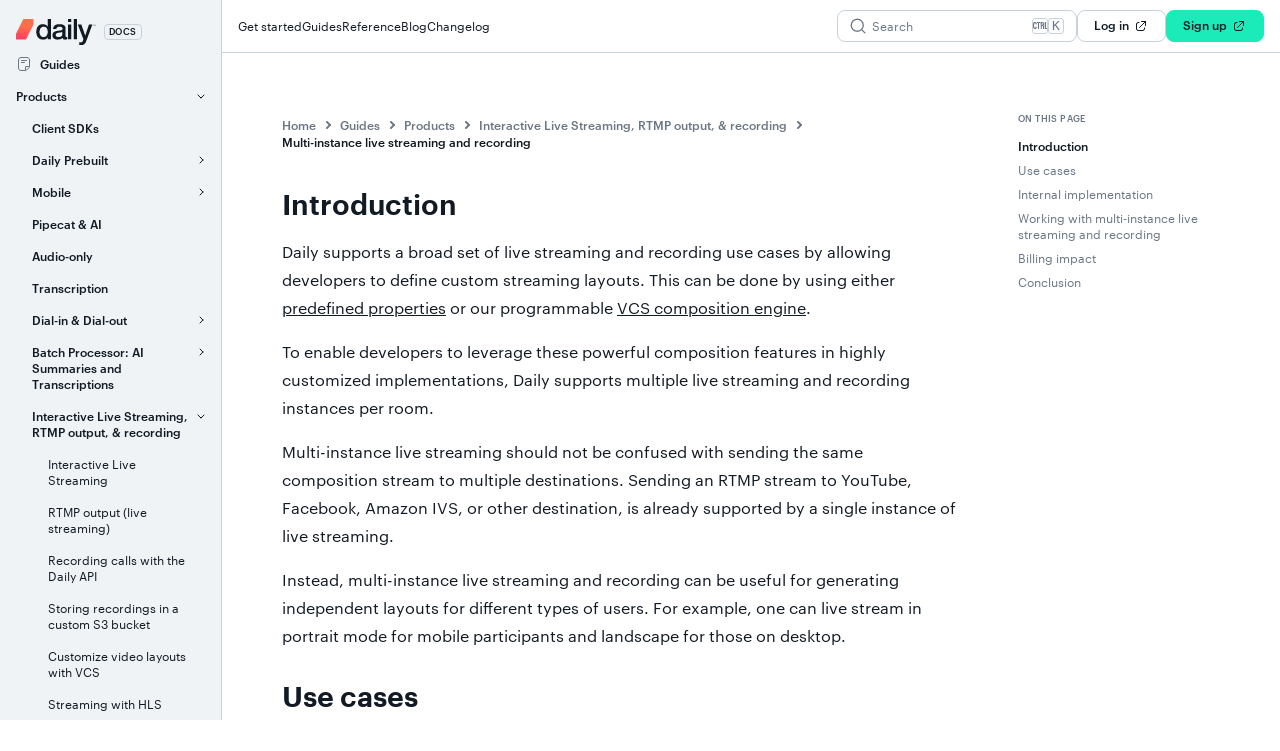

--- FILE ---
content_type: text/html; charset=utf-8
request_url: https://docs.daily.co/guides/products/live-streaming-recording/multi-instance-live-streaming-recording
body_size: 22812
content:
<!DOCTYPE html><html lang="en" prefix="og: https://ogp.me/ns#"><head><meta charSet="utf-8"/><link rel="apple-touch-icon" sizes="180x180" href="/apple-touch-icon.png"/><link rel="icon" type="image/png" sizes="16x16" href="/favicon-16x16.png"/><link rel="icon" type="image/png" sizes="32x32" href="/favicon-32x32.png"/><link rel="icon" type="image/png" sizes="192x192" href="/favicon-192x192.png"/><link rel="manifest" href="/site.webmanifest"/><link rel="mask-icon" href="/safari-pinned-tab.svg" color="#000000"/><link rel="shortcut icon" href="/favicon.ico"/><meta name="msapplication-TileColor" content="/favicon-270x270.png"/><meta name="msapplication-config" content="/browserconfig.xml"/><meta name="theme-color" content="#000"/><meta name="viewport" content="width=device-width, initial-scale=1"/><meta name="twitter:card" content="summary_large_image"/><meta name="twitter:site" content="@trydaily"/><meta name="twitter:title" content="Multi-instance live streaming and recording"/><meta name="twitter:description" content="Live streaming and recording in multiple different layouts"/><meta property="twitter:image" content="https://docs.daily.co/assets/generic-meta.jpeg"/><link rel="alternate" type="application/rss+xml" href="/feed.xml"/><meta property="og:url" content="https://docs.daily.co/guides/products/live-streaming-recording/multi-instance-live-streaming-recording"/><meta property="og:title" content="Multi-instance live streaming and recording"/><meta property="og:type" content="article"/><meta name="description" content="Live streaming and recording in multiple different layouts"/><meta property="og:description" content="Live streaming and recording in multiple different layouts"/><meta property="og:image" content="https://docs.daily.co/assets/generic-meta.jpeg"/><meta property="article:published_time" content="2022-10-03"/><meta property="article:modified_time" content="2023-11-17"/><title>Multi-instance live streaming and recording</title><meta name="next-head-count" content="27"/><link rel="preload" href="/_next/static/css/1a2c22d96e0814a9.css" as="style"/><link rel="stylesheet" href="/_next/static/css/1a2c22d96e0814a9.css" data-n-p=""/><noscript data-n-css=""></noscript><script defer="" nomodule="" src="/_next/static/chunks/polyfills-c67a75d1b6f99dc8.js"></script><script src="/_next/static/chunks/webpack-b2c0a008475f307f.js" defer=""></script><script src="/_next/static/chunks/framework-a645bd323c781464.js" defer=""></script><script src="/_next/static/chunks/main-4e5d9c6ff0ae9c06.js" defer=""></script><script src="/_next/static/chunks/pages/_app-c79281d289d16956.js" defer=""></script><script src="/_next/static/chunks/12273-c51ea4b0a97a2e3e.js" defer=""></script><script src="/_next/static/chunks/29056-29d07d738d8f1c7a.js" defer=""></script><script src="/_next/static/chunks/pages/guides/products/live-streaming-recording/multi-instance-live-streaming-recording-e7c0eb84e604a3b5.js" defer=""></script><script src="/_next/static/fYGrhMZl808naZchTjqt6/_buildManifest.js" defer=""></script><script src="/_next/static/fYGrhMZl808naZchTjqt6/_ssgManifest.js" defer=""></script><style id="__jsx-1075299320">@font-face{font-family:'InputMonoRegular';font-display:swap;font-style:normal;font-weight:normal;font-stretch:normal;src:url('https://c.daily.co/static/assets/InputMonoRegular.woff2') format('woff2'), url('https://c.daily.co/static/assets/InputMonoRegular.woff') format('woff'), url('https://c.daily.co/static/assets/InputMonoRegular.eot') format('eot');}@font-face{font-family:'GraphikRegular';font-display:swap;font-style:'normal';font-weight:'normal';font-stretch:'normal';src:url('https://c.daily.co/static/assets/GraphikRegular.woff2') format('woff2'), url('https://c.daily.co/static/assets/GraphikRegular.woff') format('woff'), url('https://c.daily.co/static/assets/GraphikRegular.eot') format('eot');}@font-face{font-family:'GraphikRegularItalic';font-display:swap;font-style:'normal';font-weight:'normal';font-stretch:'normal';src:url('https://c.daily.co/static/assets/GraphikRegularItalic.woff2') format('woff2'), url('https://c.daily.co/static/assets/GraphikRegularItalic.woff') format('woff'), url('https://c.daily.co/static/assets/GraphikRegularItalic.eot') format('eot');}@font-face{font-family:'GraphikMedium';font-display:swap;font-style:'normal';font-weight:'normal';font-stretch:'normal';src:url('https://c.daily.co/static/assets/GraphikMedium.woff2') format('woff2'), url('https://c.daily.co/static/assets/GraphikMedium.woff') format('woff'), url('https://c.daily.co/static/assets/GraphikMedium.eot') format('eot');}@font-face{font-family:'GraphikMediumItalic';font-display:swap;font-style:'normal';font-weight:'normal';font-stretch:'normal';src:url('https://c.daily.co/static/assets/GraphikMediumItalic.woff2') format('woff2'), url('https://c.daily.co/static/assets/GraphikMediumItalic.woff') format('woff'), url('https://c.daily.co/static/assets/GraphikMediumItalic.eot') format('eot');}@font-face{font-family:'GraphikSemibold';font-display:swap;font-style:'normal';font-weight:'normal';font-stretch:'normal';src:url('https://c.daily.co/static/assets/GraphikSemibold.woff2') format('woff2'), url('https://c.daily.co/static/assets/GraphikSemibold.woff') format('woff'), url('https://c.daily.co/static/assets/GraphikSemibold.eot') format('eot');}@font-face{font-family:'GraphikSemiboldItalic';font-display:swap;font-style:'normal';font-weight:'normal';font-stretch:'normal';src:url('https://c.daily.co/static/assets/GraphikSemiboldItalic.woff2') format('woff2'), url('https://c.daily.co/static/assets/GraphikSemiboldItalic.woff') format('woff'), url('https://c.daily.co/static/assets/GraphikSemiboldItalic.eot') format('eot');}*,*::before,*::after{box-sizing:border-box;}:root{--base-font-size:12;}html{font-size:75%;height:-webkit-fill-available;margin:0;}body{background:var(--body-bg);color:var(--body-color);line-height:calc(16 / var(--base-font-size, 12) * 1rem);margin:0;min-height:100vh;min-height:100dvh;overflow-x:hidden;padding:0;}.scroll-lock{overflow:hidden;padding-top:var(--header-height);}ul,ol{list-style-position:outside;margin:0;padding:8px 0 8px 16px;text-indent:0;}@media screen and (max-device-width:480px){body{-webkit-text-size-adjust:none;}}</style><style id="__jsx-1545141208">body{ font-family:GraphikRegular, "Helvetica Neue", Helvetica, Arial, sans-serif;}</style><style id="__jsx-2997577756">small.jsx-2997577756{font-family:GraphikMedium, "Helvetica Neue", Helvetica, Arial, sans-serif;font-size:calc(9 / var(--base-font-size, 12) * 1rem);font-weight:normal;-webkit-letter-spacing:0.4px;-moz-letter-spacing:0.4px;-ms-letter-spacing:0.4px;letter-spacing:0.4px;line-height:calc(14 / var(--base-font-size, 12) * 1rem);text-align:inherit;text-transform:uppercase;}</style><style id="__jsx-3457898470">.underline.jsx-3457898470{-webkit-text-decoration:underline;text-decoration:underline;}.default.jsx-3457898470{color:var(--text-default);-webkit-text-decoration-color:var(--text-default);text-decoration-color:var(--text-default);}.muted.jsx-3457898470{color:var(--text-muted);-webkit-text-decoration-color:var(--text-muted);text-decoration-color:var(--text-muted);}.error.jsx-3457898470{color:var(--text-error);-webkit-text-decoration-color:var(--text-error);text-decoration-color:var(--text-error);}.info.jsx-3457898470{color:var(--text-info);-webkit-text-decoration-color:var(--text-info);text-decoration-color:var(--text-info);}.success.jsx-3457898470{color:var(--text-success);-webkit-text-decoration-color:var(--text-success);text-decoration-color:var(--text-success);}.warning.jsx-3457898470{color:var(--text-warning);-webkit-text-decoration-color:var(--text-warning);text-decoration-color:var(--text-warning);}.inverse.jsx-3457898470{color:var(--text-inverse);-webkit-text-decoration-color:var(--text-inverse);text-decoration-color:var(--text-inverse);}.white.jsx-3457898470{color:var(--text-white);-webkit-text-decoration-color:var(--text-white);text-decoration-color:var(--text-white);}.inherit.jsx-3457898470{color:inherit;-webkit-text-decoration-color:inherit;text-decoration-color:inherit;}.truncate.jsx-3457898470{display:block;max-width:100%;overflow:hidden;text-overflow:ellipsis;white-space:nowrap;}</style><style id="__jsx-918747490">span.jsx-918747490{-webkit-align-items:center;-webkit-box-align:center;-ms-flex-align:center;align-items:center;border-radius:4px;display:-webkit-box;display:-webkit-flex;display:-ms-flexbox;display:flex;padding:0 4px;width:auto;}span.jsx-918747490 svg{margin-right:2px;}.default.jsx-918747490{background-color:var(--badge-default-bg);border:1px solid var(--badge-default-border);}.success.jsx-918747490{background-color:var(--badge-success-bg);border:1px solid var(--badge-success-border);}.warning.jsx-918747490{background-color:var(--badge-warning-bg);border:1px solid var(--badge-warning-border);}.error.jsx-918747490{background-color:var(--badge-error-bg);border:1px solid var(--badge-error-border);}.info.jsx-918747490{background-color:var(--badge-info-bg);border:1px solid var(--badge-info-border);}</style><style id="__jsx-2967216577">.stack.jsx-2967216577{display:-webkit-box;display:-webkit-flex;display:-ms-flexbox;display:flex;-webkit-flex-wrap:nowrap;-ms-flex-wrap:nowrap;flex-wrap:nowrap; ;}.stack.horizontal.jsx-2967216577{-webkit-flex-direction:row;-ms-flex-direction:row;flex-direction:row;margin-left:-4px;margin-right:-4px;}.stack.horizontal.wrap.jsx-2967216577{margin-top:-8px;}.stack.vertical.jsx-2967216577{-webkit-flex-direction:column;-ms-flex-direction:column;flex-direction:column;}.stack.wrap.jsx-2967216577{-webkit-flex-wrap:wrap;-ms-flex-wrap:wrap;flex-wrap:wrap;}.stack.jsx-2967216577>.stackItem{min-width:0;}.stack.jsx-2967216577>.stackItem.fullWidth{width:100%;}.stack.jsx-2967216577>.stackItem.horizontal:not(:empty){margin-left:4px;margin-right:4px;}.stack.jsx-2967216577>.stackItem.horizontal.wrap:not(:empty){margin-top:8px;}.stack.jsx-2967216577>.stackItem.vertical:not(:empty) ~ .stackItem.vertical:not(:empty){margin-top:8px;}.stack.jsx-2967216577>.stackItem.spreadEvenly{-webkit-flex:1 1 0;-ms-flex:1 1 0;flex:1 1 0;}.stack.jsx-2967216577>.stackItem.stretch{-webkit-box-flex:1;-webkit-flex-grow:1;-ms-flex-positive:1;flex-grow:1;}.stack.jsx-2967216577>.stackItem:empty{display:none;}</style><style id="__jsx-3467701036">svg.jsx-3467701036{display:block;height:24px;stroke:currentColor;width:24px;}</style><style id="__jsx-70894723">svg.jsx-70894723{fill:currentColor;height:24px;width:24px;display:block;}g.jsx-70894723{-webkit-transform:rotate(0deg);-ms-transform:rotate(0deg);transform:rotate(0deg);-webkit-transform-origin:center;-ms-transform-origin:center;transform-origin:center;}</style><style id="__jsx-3199371217">span.jsx-3199371217{-webkit-clip:rect(1px 1px 1px 1px);clip:rect(1px 1px 1px 1px);-webkit-clip:rect(1px,1px,1px,1px);clip:rect(1px,1px,1px,1px);height:1px;overflow:hidden;position:absolute;white-space:nowrap;width:1px;}</style><style id="__jsx-478676481">.iconAfter.jsx-478676481{margin:0 0 -2px 4px;}.iconBefore.jsx-478676481{margin:0 4px -2px 0;}</style><style id="__jsx-2204081910">.button.jsx-2204081910{-webkit-align-items:center;-webkit-box-align:center;-ms-flex-align:center;align-items:center;border:1px solid transparent;border-radius:8px;box-shadow:0 0 0 0 transparent;color:var(--button-color);cursor:pointer;display:-webkit-box;display:-webkit-flex;display:-ms-flexbox;display:flex;-webkit-flex-direction:row;-ms-flex-direction:row;flex-direction:row;font-family:GraphikMedium, "Helvetica Neue", Helvetica, Arial, sans-serif;font-size:calc(12 / var(--base-font-size, 12) * 1rem);line-height:calc(16 / var(--base-font-size, 12) * 1rem);margin:0;pointer-events:all;position:relative;-webkit-text-decoration:none;text-decoration:none;-webkit-transition:background 200ms ease,border 200ms ease, box-shadow 200ms ease;transition:background 200ms ease,border 200ms ease, box-shadow 200ms ease;white-space:nowrap;}a.button.jsx-2204081910{display:-webkit-inline-box;display:-webkit-inline-flex;display:-ms-inline-flexbox;display:inline-flex;}.button.jsx-2204081910:focus{outline:none;}.button.jsx-2204081910::-moz-focus-inner{border:0;}.primary.jsx-2204081910{background-color:#1bebb9;border-color:#1bebb9;color:#121a24;}.primary.jsx-2204081910:not(.loading):focus-visible,.primary.jsx-2204081910:not(.loading):hover{box-shadow:0 0 0 2px rgba(27,235,185,0.6);}.warning.jsx-2204081910:not(.loading):focus-visible,.warning.jsx-2204081910:not(.loading):hover{box-shadow:0 0 0 2px rgba(254,170,44,0.6);}.danger.jsx-2204081910:not(.loading):focus-visible,.danger.jsx-2204081910:not(.loading):hover{box-shadow:0 0 0 2px rgba(246,49,53,0.6);}.warning.jsx-2204081910{background-color:#feaa2c;border-color:#feaa2c;}.secondary.jsx-2204081910{background-color:var(--button-secondary-bg);border-color:var(--button-secondary-border);color:var(--button-secondary-color);}.secondary.jsx-2204081910:not(.loading):not([disabled]):focus-visible,.secondary.jsx-2204081910:not(.loading):not([disabled]):hover{box-shadow:0 0 0 2px var(--focus-shadow);border-color:var(--focus-border);}.danger.jsx-2204081910{background-color:#f63135;border-color:#f63135;color:#ffffff;}.medium.jsx-2204081910{padding:6px 16px 8px;}.small.jsx-2204081910{padding:2px 8px 4px;}.icon.jsx-2204081910{padding:7px;}.fullWidth.jsx-2204081910{-webkit-box-pack:center;-webkit-justify-content:center;-ms-flex-pack:center;justify-content:center;width:100%;white-space:normal;}.ghost.jsx-2204081910{background-color:transparent;border:none;border-radius:0;color:var(--button-ghost-color);padding:0;}.ghost.focusable.jsx-2204081910{border-radius:2px;}.focusable.jsx-2204081910:not(.loading):not([disabled]):focus-visible,.focusable.jsx-2204081910:not(.loading):not([disabled]):hover{border-radius:2px;box-shadow:0 0 0 2px rgba(27,235,185,0.6);}.disabled.jsx-2204081910:not(.loading),[disabled]:not(.loading).jsx-2204081910{color:#6b7785;cursor:default;}.disabled.primary.jsx-2204081910:not(.loading),[disabled].primary:not(.loading).jsx-2204081910,.disabled.warning.jsx-2204081910:not(.loading),[disabled].warning:not(.loading).jsx-2204081910,.disabled.danger.jsx-2204081910:not(.loading),[disabled].danger:not(.loading).jsx-2204081910{background-color:var(--button-disabled-bg);border-color:var(--button-disabled-border);box-shadow:none;color:var(--button-disabled-color);-webkit-transform:none;-ms-transform:none;transform:none;}.disabled.secondary.jsx-2204081910:not(.loading),[disabled].secondary:not(.loading).jsx-2204081910{background-color:var(--button-secondary-disabled-bg);border-color:var(--button-secondary-disabled-border);color:var(--button-secondary-disabled-color);}.loading.jsx-2204081910{cursor:default;opacity:0.9;}.loadingSpinner.jsx-2204081910{-webkit-align-items:center;-webkit-box-align:center;-ms-flex-align:center;align-items:center;background-color:inherit;border-radius:inherit;bottom:0;display:-webkit-box;display:-webkit-flex;display:-ms-flexbox;display:flex;-webkit-box-pack:center;-webkit-justify-content:center;-ms-flex-pack:center;justify-content:center;left:0;position:absolute;right:0;top:0;}.button[type='submit'].jsx-2204081910{font-weight:400;}</style><style id="__jsx-11794872">.stack.jsx-11794872{display:-webkit-box;display:-webkit-flex;display:-ms-flexbox;display:flex;-webkit-flex-wrap:nowrap;-ms-flex-wrap:nowrap;flex-wrap:nowrap; ;}.stack.horizontal.jsx-11794872{-webkit-flex-direction:row;-ms-flex-direction:row;flex-direction:row;margin-left:-16px;margin-right:-16px;}.stack.horizontal.wrap.jsx-11794872{margin-top:-32px;}.stack.vertical.jsx-11794872{-webkit-flex-direction:column;-ms-flex-direction:column;flex-direction:column;}.stack.wrap.jsx-11794872{-webkit-flex-wrap:wrap;-ms-flex-wrap:wrap;flex-wrap:wrap;}.stack.jsx-11794872>.stackItem{min-width:0;}.stack.jsx-11794872>.stackItem.fullWidth{width:100%;}.stack.jsx-11794872>.stackItem.horizontal:not(:empty){margin-left:16px;margin-right:16px;}.stack.jsx-11794872>.stackItem.horizontal.wrap:not(:empty){margin-top:32px;}.stack.jsx-11794872>.stackItem.vertical:not(:empty) ~ .stackItem.vertical:not(:empty){margin-top:32px;}.stack.jsx-11794872>.stackItem.spreadEvenly{-webkit-flex:1 1 0;-ms-flex:1 1 0;flex:1 1 0;}.stack.jsx-11794872>.stackItem.stretch{-webkit-box-flex:1;-webkit-flex-grow:1;-ms-flex-positive:1;flex-grow:1;}.stack.jsx-11794872>.stackItem:empty{display:none;}</style><style id="__jsx-2191171806">span.jsx-2191171806{font-family:GraphikMedium, "Helvetica Neue", Helvetica, Arial, sans-serif;font-size:calc(12 / var(--base-font-size, 12) * 1rem);font-weight:normal;line-height:calc(16 / var(--base-font-size, 12) * 1rem);text-align:inherit;margin:0;}</style><style id="__jsx-1987635732">.tooltip.open.jsx-1987635732{-webkit-transition-delay:0ms;transition-delay:0ms;}</style><style id="__jsx-1377225163">span.jsx-1377225163{border-radius:2px;box-shadow:0 0 0 0 var(--focus-shadow);display:block;outline:none;position:relative;-webkit-transition:box-shadow 200ms ease;transition:box-shadow 200ms ease;}span.jsx-1377225163:not([tabindex='-1']):focus-within{box-shadow:0 0 0 2px var(--focus-shadow);}.tooltip.jsx-1377225163{background-color:var(--tooltip-bg);border-radius:8px;box-shadow:var(--tooltip-shadow);color:var(--tooltip-color);max-width:min(320px,80vw);opacity:0;padding:7px 8px 9px;pointer-events:none;position:absolute;text-align:center;top:-99em;-webkit-transition:opacity 200ms ease;transition:opacity 200ms ease;z-index:50;}.tooltip.border.jsx-1377225163{border:1px solid var(--tooltip-border);}.tooltip.open.jsx-1377225163{opacity:1;}.tooltip.jsx-1377225163::after{--tt-arrow-size:5px;--tt-arrow-color:var(--tooltip-bg);}.tooltip.border.jsx-1377225163::before{--tt-arrow-size:6px;--tt-arrow-color:var(--tooltip-border);}.tooltip.jsx-1377225163::after,.tooltip.border.jsx-1377225163::before{border:var(--tt-arrow-size) solid transparent;border-top-color:var(--tt-arrow-color);content:'';height:0;position:absolute;top:100%;-webkit-transform:scaleY(0.8);-ms-transform:scaleY(0.8);transform:scaleY(0.8);-webkit-transform-origin:top center;-ms-transform-origin:top center;transform-origin:top center;width:0;}.tooltip.placeBelow.jsx-1377225163::after,.tooltip.placeBelow.border.jsx-1377225163::before{top:0;-webkit-transform:scaleY(-0.8);-ms-transform:scaleY(-0.8);transform:scaleY(-0.8);}.tooltip.center.jsx-1377225163::after,.tooltip.center.border.jsx-1377225163::before{left:calc(50% - var(--tt-arrow-size));}.tooltip.left.jsx-1377225163::after,.tooltip.left.border.jsx-1377225163::before{left:calc( 8px + calc(var(--toggle-width) / 2) - var(--tt-arrow-size) );}.tooltip.right.jsx-1377225163::after,.tooltip.right.border.jsx-1377225163::before{right:calc( 8px + calc(var(--toggle-width) / 2) - var(--tt-arrow-size) );}</style><style id="__jsx-3528207533">svg.jsx-3528207533{height:16px;width:16px;display:block;}</style><style id="__jsx-3198409238">li.jsx-3198409238{opacity:1;}li.animate.jsx-3198409238{-webkit-transition:opacity 200ms ease 35ms;transition:opacity 200ms ease 35ms;}li.hidden.jsx-3198409238{opacity:0;}li.jsx-3198409238 a{cursor:pointer;display:block;overflow:hidden;padding:8px 16px;-webkit-text-decoration:none;text-decoration:none;text-overflow:ellipsis;-webkit-transition:background 250ms ease;transition:background 250ms ease;}li.with-children.jsx-3198409238 a{padding-right:32px;}li.jsx-3198409238 a:hover,li.jsx-3198409238 a:focus{background:#e6eaef;outline:none;}li.jsx-3198409238 a.active{background:#1bebb9;color:#121a24;}li.jsx-3198409238 a svg{--nav-icon-fill:#eff3f5;--nav-icon-stroke:#6b7785;display:block;}li.jsx-3198409238 a:hover svg,li.jsx-3198409238 a:focus svg{--nav-icon-stroke:#121a24;}li.jsx-3198409238 a.active svg{--nav-icon-fill:#1bebb9;--nav-icon-stroke:#121a24;}.toggle.jsx-3198409238{-webkit-align-items:center;-webkit-box-align:center;-ms-flex-align:center;align-items:center;background:transparent;border:none;cursor:pointer;display:-webkit-box;display:-webkit-flex;display:-ms-flexbox;display:flex;height:32px;-webkit-box-pack:center;-webkit-justify-content:center;-ms-flex-pack:center;justify-content:center;padding:0;position:absolute;right:4px;top:0;width:32px;}.toggle.jsx-3198409238 .icon.jsx-3198409238{--caret-color:#121a24;background:transparent;border:1px solid transparent;border-radius:4px;-webkit-transition:background 0.2s ease,border-color 0.2s ease;transition:background 0.2s ease,border-color 0.2s ease;}li.jsx-3198409238 a.active+.toggle.jsx-3198409238:not(:hover):not(:focus) .icon.jsx-3198409238{--caret-color:#121a24;}.toggle.jsx-3198409238 svg{-webkit-transition:-webkit-transform 0.2s ease;-webkit-transition:transform 0.2s ease;transition:transform 0.2s ease;}.toggle.jsx-3198409238:focus{outline:none;}.toggle.jsx-3198409238:hover .icon.jsx-3198409238,.toggle.jsx-3198409238:focus .icon.jsx-3198409238{background:var(--button-secondary-bg);border-color:var(--button-secondary-border);}.toggle.open.jsx-3198409238 svg{-webkit-transform:rotate(90deg);-ms-transform:rotate(90deg);transform:rotate(90deg);}@media (pointer: coarse){li.jsx-3198409238 a{padding:12px 52px 12px 16px;}.toggle.jsx-3198409238{height:48px;width:48px;}.toggle.jsx-3198409238 .icon.jsx-3198409238{background:var(--sidenav-bg);border:1px solid var(--button-secondary-border);border-radius:4px;-webkit-transition:background 0.2s ease,border-color 0.2s ease;transition:background 0.2s ease,border-color 0.2s ease;}}</style><style id="__jsx-1264152879">span.jsx-1264152879{font-family:GraphikRegular, "Helvetica Neue", Helvetica, Arial, sans-serif;font-size:calc(12 / var(--base-font-size, 12) * 1rem);font-weight:normal;line-height:calc(16 / var(--base-font-size, 12) * 1rem);margin:0;text-align:inherit;}span.jsx-1264152879 > strong{font-family:GraphikMedium, "Helvetica Neue", Helvetica, Arial, sans-serif;font-size:calc(12 / var(--base-font-size, 12) * 1rem);font-weight:normal;line-height:calc(16 / var(--base-font-size, 12) * 1rem);margin:0;}</style><style id="__jsx-2173077705">li.jsx-2173077705{opacity:1;}li.animate.jsx-2173077705{-webkit-transition:opacity 200ms ease 116.66666666666667ms;transition:opacity 200ms ease 116.66666666666667ms;}li.hidden.jsx-2173077705{opacity:0;}li.jsx-2173077705 a{cursor:pointer;display:block;overflow:hidden;padding:8px 16px;-webkit-text-decoration:none;text-decoration:none;text-overflow:ellipsis;-webkit-transition:background 250ms ease;transition:background 250ms ease;}li.with-children.jsx-2173077705 a{padding-right:32px;}li.jsx-2173077705 a:hover,li.jsx-2173077705 a:focus{background:#e6eaef;outline:none;}li.jsx-2173077705 a.active{background:#1bebb9;color:#121a24;}li.jsx-2173077705 a svg{--nav-icon-fill:#eff3f5;--nav-icon-stroke:#6b7785;display:block;}li.jsx-2173077705 a:hover svg,li.jsx-2173077705 a:focus svg{--nav-icon-stroke:#121a24;}li.jsx-2173077705 a.active svg{--nav-icon-fill:#1bebb9;--nav-icon-stroke:#121a24;}.toggle.jsx-2173077705{-webkit-align-items:center;-webkit-box-align:center;-ms-flex-align:center;align-items:center;background:transparent;border:none;cursor:pointer;display:-webkit-box;display:-webkit-flex;display:-ms-flexbox;display:flex;height:32px;-webkit-box-pack:center;-webkit-justify-content:center;-ms-flex-pack:center;justify-content:center;padding:0;position:absolute;right:4px;top:0;width:32px;}.toggle.jsx-2173077705 .icon.jsx-2173077705{--caret-color:#121a24;background:transparent;border:1px solid transparent;border-radius:4px;-webkit-transition:background 0.2s ease,border-color 0.2s ease;transition:background 0.2s ease,border-color 0.2s ease;}li.jsx-2173077705 a.active+.toggle.jsx-2173077705:not(:hover):not(:focus) .icon.jsx-2173077705{--caret-color:#121a24;}.toggle.jsx-2173077705 svg{-webkit-transition:-webkit-transform 0.2s ease;-webkit-transition:transform 0.2s ease;transition:transform 0.2s ease;}.toggle.jsx-2173077705:focus{outline:none;}.toggle.jsx-2173077705:hover .icon.jsx-2173077705,.toggle.jsx-2173077705:focus .icon.jsx-2173077705{background:var(--button-secondary-bg);border-color:var(--button-secondary-border);}.toggle.open.jsx-2173077705 svg{-webkit-transform:rotate(90deg);-ms-transform:rotate(90deg);transform:rotate(90deg);}@media (pointer: coarse){li.jsx-2173077705 a{padding:12px 52px 12px 16px;}.toggle.jsx-2173077705{height:48px;width:48px;}.toggle.jsx-2173077705 .icon.jsx-2173077705{background:var(--sidenav-bg);border:1px solid var(--button-secondary-border);border-radius:4px;-webkit-transition:background 0.2s ease,border-color 0.2s ease;transition:background 0.2s ease,border-color 0.2s ease;}}</style><style id="__jsx-1347418979">li.jsx-1347418979{opacity:1;}li.animate.jsx-1347418979{-webkit-transition:opacity 200ms ease 175ms;transition:opacity 200ms ease 175ms;}li.hidden.jsx-1347418979{opacity:0;}li.jsx-1347418979 a{cursor:pointer;display:block;overflow:hidden;padding:8px 16px;-webkit-text-decoration:none;text-decoration:none;text-overflow:ellipsis;-webkit-transition:background 250ms ease;transition:background 250ms ease;}li.with-children.jsx-1347418979 a{padding-right:32px;}li.jsx-1347418979 a:hover,li.jsx-1347418979 a:focus{background:#e6eaef;outline:none;}li.jsx-1347418979 a.active{background:#1bebb9;color:#121a24;}li.jsx-1347418979 a svg{--nav-icon-fill:#eff3f5;--nav-icon-stroke:#6b7785;display:block;}li.jsx-1347418979 a:hover svg,li.jsx-1347418979 a:focus svg{--nav-icon-stroke:#121a24;}li.jsx-1347418979 a.active svg{--nav-icon-fill:#1bebb9;--nav-icon-stroke:#121a24;}.toggle.jsx-1347418979{-webkit-align-items:center;-webkit-box-align:center;-ms-flex-align:center;align-items:center;background:transparent;border:none;cursor:pointer;display:-webkit-box;display:-webkit-flex;display:-ms-flexbox;display:flex;height:32px;-webkit-box-pack:center;-webkit-justify-content:center;-ms-flex-pack:center;justify-content:center;padding:0;position:absolute;right:4px;top:0;width:32px;}.toggle.jsx-1347418979 .icon.jsx-1347418979{--caret-color:#121a24;background:transparent;border:1px solid transparent;border-radius:4px;-webkit-transition:background 0.2s ease,border-color 0.2s ease;transition:background 0.2s ease,border-color 0.2s ease;}li.jsx-1347418979 a.active+.toggle.jsx-1347418979:not(:hover):not(:focus) .icon.jsx-1347418979{--caret-color:#121a24;}.toggle.jsx-1347418979 svg{-webkit-transition:-webkit-transform 0.2s ease;-webkit-transition:transform 0.2s ease;transition:transform 0.2s ease;}.toggle.jsx-1347418979:focus{outline:none;}.toggle.jsx-1347418979:hover .icon.jsx-1347418979,.toggle.jsx-1347418979:focus .icon.jsx-1347418979{background:var(--button-secondary-bg);border-color:var(--button-secondary-border);}.toggle.open.jsx-1347418979 svg{-webkit-transform:rotate(90deg);-ms-transform:rotate(90deg);transform:rotate(90deg);}@media (pointer: coarse){li.jsx-1347418979 a{padding:12px 52px 12px 16px;}.toggle.jsx-1347418979{height:48px;width:48px;}.toggle.jsx-1347418979 .icon.jsx-1347418979{background:var(--sidenav-bg);border:1px solid var(--button-secondary-border);border-radius:4px;-webkit-transition:background 0.2s ease,border-color 0.2s ease;transition:background 0.2s ease,border-color 0.2s ease;}}</style><style id="__jsx-2286945658">ul.jsx-2286945658{max-height:0;-webkit-transform:scale(0.9);-ms-transform:scale(0.9);transform:scale(0.9);}ul.animate.jsx-2286945658{-webkit-transition:max-height 200ms ease,opacity 200ms ease, -webkit-transform 200ms ease;-webkit-transition:max-height 200ms ease,opacity 200ms ease, transform 200ms ease;transition:max-height 200ms ease,opacity 200ms ease, transform 200ms ease;}ul.level0.jsx-2286945658{max-height:none;-webkit-transform:none;-ms-transform:none;transform:none;-webkit-transition:none;transition:none;}ul.open.jsx-2286945658{max-height:var(--max-height,'none');-webkit-transform:scale(1);-ms-transform:scale(1);transform:scale(1);}</style><style id="__jsx-3357121859">li.jsx-3357121859{opacity:1;}li.animate.jsx-3357121859{-webkit-transition:opacity 200ms ease 38.888888888888886ms;transition:opacity 200ms ease 38.888888888888886ms;}li.hidden.jsx-3357121859{opacity:0;}li.jsx-3357121859 a{cursor:pointer;display:block;overflow:hidden;padding:8px 16px;-webkit-text-decoration:none;text-decoration:none;text-overflow:ellipsis;-webkit-transition:background 250ms ease;transition:background 250ms ease;}li.with-children.jsx-3357121859 a{padding-right:32px;}li.jsx-3357121859 a:hover,li.jsx-3357121859 a:focus{background:#e6eaef;outline:none;}li.jsx-3357121859 a.active{background:#1bebb9;color:#121a24;}li.jsx-3357121859 a svg{--nav-icon-fill:#eff3f5;--nav-icon-stroke:#6b7785;display:block;}li.jsx-3357121859 a:hover svg,li.jsx-3357121859 a:focus svg{--nav-icon-stroke:#121a24;}li.jsx-3357121859 a.active svg{--nav-icon-fill:#1bebb9;--nav-icon-stroke:#121a24;}.toggle.jsx-3357121859{-webkit-align-items:center;-webkit-box-align:center;-ms-flex-align:center;align-items:center;background:transparent;border:none;cursor:pointer;display:-webkit-box;display:-webkit-flex;display:-ms-flexbox;display:flex;height:32px;-webkit-box-pack:center;-webkit-justify-content:center;-ms-flex-pack:center;justify-content:center;padding:0;position:absolute;right:4px;top:0;width:32px;}.toggle.jsx-3357121859 .icon.jsx-3357121859{--caret-color:#121a24;background:transparent;border:1px solid transparent;border-radius:4px;-webkit-transition:background 0.2s ease,border-color 0.2s ease;transition:background 0.2s ease,border-color 0.2s ease;}li.jsx-3357121859 a.active+.toggle.jsx-3357121859:not(:hover):not(:focus) .icon.jsx-3357121859{--caret-color:#121a24;}.toggle.jsx-3357121859 svg{-webkit-transition:-webkit-transform 0.2s ease;-webkit-transition:transform 0.2s ease;transition:transform 0.2s ease;}.toggle.jsx-3357121859:focus{outline:none;}.toggle.jsx-3357121859:hover .icon.jsx-3357121859,.toggle.jsx-3357121859:focus .icon.jsx-3357121859{background:var(--button-secondary-bg);border-color:var(--button-secondary-border);}.toggle.open.jsx-3357121859 svg{-webkit-transform:rotate(90deg);-ms-transform:rotate(90deg);transform:rotate(90deg);}@media (pointer: coarse){li.jsx-3357121859 a{padding:12px 52px 12px 16px;}.toggle.jsx-3357121859{height:48px;width:48px;}.toggle.jsx-3357121859 .icon.jsx-3357121859{background:var(--sidenav-bg);border:1px solid var(--button-secondary-border);border-radius:4px;-webkit-transition:background 0.2s ease,border-color 0.2s ease;transition:background 0.2s ease,border-color 0.2s ease;}}</style><style id="__jsx-3030850341">li.jsx-3030850341{opacity:1;}li.animate.jsx-3030850341{-webkit-transition:opacity 200ms ease 58.333333333333336ms;transition:opacity 200ms ease 58.333333333333336ms;}li.hidden.jsx-3030850341{opacity:0;}li.jsx-3030850341 a{cursor:pointer;display:block;overflow:hidden;padding:8px 16px;-webkit-text-decoration:none;text-decoration:none;text-overflow:ellipsis;-webkit-transition:background 250ms ease;transition:background 250ms ease;}li.with-children.jsx-3030850341 a{padding-right:32px;}li.jsx-3030850341 a:hover,li.jsx-3030850341 a:focus{background:#e6eaef;outline:none;}li.jsx-3030850341 a.active{background:#1bebb9;color:#121a24;}li.jsx-3030850341 a svg{--nav-icon-fill:#eff3f5;--nav-icon-stroke:#6b7785;display:block;}li.jsx-3030850341 a:hover svg,li.jsx-3030850341 a:focus svg{--nav-icon-stroke:#121a24;}li.jsx-3030850341 a.active svg{--nav-icon-fill:#1bebb9;--nav-icon-stroke:#121a24;}.toggle.jsx-3030850341{-webkit-align-items:center;-webkit-box-align:center;-ms-flex-align:center;align-items:center;background:transparent;border:none;cursor:pointer;display:-webkit-box;display:-webkit-flex;display:-ms-flexbox;display:flex;height:32px;-webkit-box-pack:center;-webkit-justify-content:center;-ms-flex-pack:center;justify-content:center;padding:0;position:absolute;right:4px;top:0;width:32px;}.toggle.jsx-3030850341 .icon.jsx-3030850341{--caret-color:#121a24;background:transparent;border:1px solid transparent;border-radius:4px;-webkit-transition:background 0.2s ease,border-color 0.2s ease;transition:background 0.2s ease,border-color 0.2s ease;}li.jsx-3030850341 a.active+.toggle.jsx-3030850341:not(:hover):not(:focus) .icon.jsx-3030850341{--caret-color:#121a24;}.toggle.jsx-3030850341 svg{-webkit-transition:-webkit-transform 0.2s ease;-webkit-transition:transform 0.2s ease;transition:transform 0.2s ease;}.toggle.jsx-3030850341:focus{outline:none;}.toggle.jsx-3030850341:hover .icon.jsx-3030850341,.toggle.jsx-3030850341:focus .icon.jsx-3030850341{background:var(--button-secondary-bg);border-color:var(--button-secondary-border);}.toggle.open.jsx-3030850341 svg{-webkit-transform:rotate(90deg);-ms-transform:rotate(90deg);transform:rotate(90deg);}@media (pointer: coarse){li.jsx-3030850341 a{padding:12px 52px 12px 16px;}.toggle.jsx-3030850341{height:48px;width:48px;}.toggle.jsx-3030850341 .icon.jsx-3030850341{background:var(--sidenav-bg);border:1px solid var(--button-secondary-border);border-radius:4px;-webkit-transition:background 0.2s ease,border-color 0.2s ease;transition:background 0.2s ease,border-color 0.2s ease;}}</style><style id="__jsx-496882583">li.jsx-496882583{opacity:1;}li.animate.jsx-496882583{-webkit-transition:opacity 200ms ease 70ms;transition:opacity 200ms ease 70ms;}li.hidden.jsx-496882583{opacity:0;}li.jsx-496882583 a{cursor:pointer;display:block;overflow:hidden;padding:8px 16px;-webkit-text-decoration:none;text-decoration:none;text-overflow:ellipsis;-webkit-transition:background 250ms ease;transition:background 250ms ease;}li.with-children.jsx-496882583 a{padding-right:32px;}li.jsx-496882583 a:hover,li.jsx-496882583 a:focus{background:#e6eaef;outline:none;}li.jsx-496882583 a.active{background:#1bebb9;color:#121a24;}li.jsx-496882583 a svg{--nav-icon-fill:#eff3f5;--nav-icon-stroke:#6b7785;display:block;}li.jsx-496882583 a:hover svg,li.jsx-496882583 a:focus svg{--nav-icon-stroke:#121a24;}li.jsx-496882583 a.active svg{--nav-icon-fill:#1bebb9;--nav-icon-stroke:#121a24;}.toggle.jsx-496882583{-webkit-align-items:center;-webkit-box-align:center;-ms-flex-align:center;align-items:center;background:transparent;border:none;cursor:pointer;display:-webkit-box;display:-webkit-flex;display:-ms-flexbox;display:flex;height:32px;-webkit-box-pack:center;-webkit-justify-content:center;-ms-flex-pack:center;justify-content:center;padding:0;position:absolute;right:4px;top:0;width:32px;}.toggle.jsx-496882583 .icon.jsx-496882583{--caret-color:#121a24;background:transparent;border:1px solid transparent;border-radius:4px;-webkit-transition:background 0.2s ease,border-color 0.2s ease;transition:background 0.2s ease,border-color 0.2s ease;}li.jsx-496882583 a.active+.toggle.jsx-496882583:not(:hover):not(:focus) .icon.jsx-496882583{--caret-color:#121a24;}.toggle.jsx-496882583 svg{-webkit-transition:-webkit-transform 0.2s ease;-webkit-transition:transform 0.2s ease;transition:transform 0.2s ease;}.toggle.jsx-496882583:focus{outline:none;}.toggle.jsx-496882583:hover .icon.jsx-496882583,.toggle.jsx-496882583:focus .icon.jsx-496882583{background:var(--button-secondary-bg);border-color:var(--button-secondary-border);}.toggle.open.jsx-496882583 svg{-webkit-transform:rotate(90deg);-ms-transform:rotate(90deg);transform:rotate(90deg);}@media (pointer: coarse){li.jsx-496882583 a{padding:12px 52px 12px 16px;}.toggle.jsx-496882583{height:48px;width:48px;}.toggle.jsx-496882583 .icon.jsx-496882583{background:var(--sidenav-bg);border:1px solid var(--button-secondary-border);border-radius:4px;-webkit-transition:background 0.2s ease,border-color 0.2s ease;transition:background 0.2s ease,border-color 0.2s ease;}}</style><style id="__jsx-3442590372">li.jsx-3442590372{opacity:1;}li.animate.jsx-3442590372{-webkit-transition:opacity 200ms ease 87.5ms;transition:opacity 200ms ease 87.5ms;}li.hidden.jsx-3442590372{opacity:0;}li.jsx-3442590372 a{cursor:pointer;display:block;overflow:hidden;padding:8px 16px;-webkit-text-decoration:none;text-decoration:none;text-overflow:ellipsis;-webkit-transition:background 250ms ease;transition:background 250ms ease;}li.with-children.jsx-3442590372 a{padding-right:32px;}li.jsx-3442590372 a:hover,li.jsx-3442590372 a:focus{background:#e6eaef;outline:none;}li.jsx-3442590372 a.active{background:#1bebb9;color:#121a24;}li.jsx-3442590372 a svg{--nav-icon-fill:#eff3f5;--nav-icon-stroke:#6b7785;display:block;}li.jsx-3442590372 a:hover svg,li.jsx-3442590372 a:focus svg{--nav-icon-stroke:#121a24;}li.jsx-3442590372 a.active svg{--nav-icon-fill:#1bebb9;--nav-icon-stroke:#121a24;}.toggle.jsx-3442590372{-webkit-align-items:center;-webkit-box-align:center;-ms-flex-align:center;align-items:center;background:transparent;border:none;cursor:pointer;display:-webkit-box;display:-webkit-flex;display:-ms-flexbox;display:flex;height:32px;-webkit-box-pack:center;-webkit-justify-content:center;-ms-flex-pack:center;justify-content:center;padding:0;position:absolute;right:4px;top:0;width:32px;}.toggle.jsx-3442590372 .icon.jsx-3442590372{--caret-color:#121a24;background:transparent;border:1px solid transparent;border-radius:4px;-webkit-transition:background 0.2s ease,border-color 0.2s ease;transition:background 0.2s ease,border-color 0.2s ease;}li.jsx-3442590372 a.active+.toggle.jsx-3442590372:not(:hover):not(:focus) .icon.jsx-3442590372{--caret-color:#121a24;}.toggle.jsx-3442590372 svg{-webkit-transition:-webkit-transform 0.2s ease;-webkit-transition:transform 0.2s ease;transition:transform 0.2s ease;}.toggle.jsx-3442590372:focus{outline:none;}.toggle.jsx-3442590372:hover .icon.jsx-3442590372,.toggle.jsx-3442590372:focus .icon.jsx-3442590372{background:var(--button-secondary-bg);border-color:var(--button-secondary-border);}.toggle.open.jsx-3442590372 svg{-webkit-transform:rotate(90deg);-ms-transform:rotate(90deg);transform:rotate(90deg);}@media (pointer: coarse){li.jsx-3442590372 a{padding:12px 52px 12px 16px;}.toggle.jsx-3442590372{height:48px;width:48px;}.toggle.jsx-3442590372 .icon.jsx-3442590372{background:var(--sidenav-bg);border:1px solid var(--button-secondary-border);border-radius:4px;-webkit-transition:background 0.2s ease,border-color 0.2s ease;transition:background 0.2s ease,border-color 0.2s ease;}}</style><style id="__jsx-73578523">li.jsx-73578523{opacity:1;}li.animate.jsx-73578523{-webkit-transition:opacity 200ms ease 43.75ms;transition:opacity 200ms ease 43.75ms;}li.hidden.jsx-73578523{opacity:0;}li.jsx-73578523 a{cursor:pointer;display:block;overflow:hidden;padding:8px 16px;-webkit-text-decoration:none;text-decoration:none;text-overflow:ellipsis;-webkit-transition:background 250ms ease;transition:background 250ms ease;}li.with-children.jsx-73578523 a{padding-right:32px;}li.jsx-73578523 a:hover,li.jsx-73578523 a:focus{background:#e6eaef;outline:none;}li.jsx-73578523 a.active{background:#1bebb9;color:#121a24;}li.jsx-73578523 a svg{--nav-icon-fill:#eff3f5;--nav-icon-stroke:#6b7785;display:block;}li.jsx-73578523 a:hover svg,li.jsx-73578523 a:focus svg{--nav-icon-stroke:#121a24;}li.jsx-73578523 a.active svg{--nav-icon-fill:#1bebb9;--nav-icon-stroke:#121a24;}.toggle.jsx-73578523{-webkit-align-items:center;-webkit-box-align:center;-ms-flex-align:center;align-items:center;background:transparent;border:none;cursor:pointer;display:-webkit-box;display:-webkit-flex;display:-ms-flexbox;display:flex;height:32px;-webkit-box-pack:center;-webkit-justify-content:center;-ms-flex-pack:center;justify-content:center;padding:0;position:absolute;right:4px;top:0;width:32px;}.toggle.jsx-73578523 .icon.jsx-73578523{--caret-color:#121a24;background:transparent;border:1px solid transparent;border-radius:4px;-webkit-transition:background 0.2s ease,border-color 0.2s ease;transition:background 0.2s ease,border-color 0.2s ease;}li.jsx-73578523 a.active+.toggle.jsx-73578523:not(:hover):not(:focus) .icon.jsx-73578523{--caret-color:#121a24;}.toggle.jsx-73578523 svg{-webkit-transition:-webkit-transform 0.2s ease;-webkit-transition:transform 0.2s ease;transition:transform 0.2s ease;}.toggle.jsx-73578523:focus{outline:none;}.toggle.jsx-73578523:hover .icon.jsx-73578523,.toggle.jsx-73578523:focus .icon.jsx-73578523{background:var(--button-secondary-bg);border-color:var(--button-secondary-border);}.toggle.open.jsx-73578523 svg{-webkit-transform:rotate(90deg);-ms-transform:rotate(90deg);transform:rotate(90deg);}@media (pointer: coarse){li.jsx-73578523 a{padding:12px 52px 12px 16px;}.toggle.jsx-73578523{height:48px;width:48px;}.toggle.jsx-73578523 .icon.jsx-73578523{background:var(--sidenav-bg);border:1px solid var(--button-secondary-border);border-radius:4px;-webkit-transition:background 0.2s ease,border-color 0.2s ease;transition:background 0.2s ease,border-color 0.2s ease;}}</style><style id="__jsx-1505893205">li.jsx-1505893205{opacity:1;}li.animate.jsx-1505893205{-webkit-transition:opacity 200ms ease 50ms;transition:opacity 200ms ease 50ms;}li.hidden.jsx-1505893205{opacity:0;}li.jsx-1505893205 a{cursor:pointer;display:block;overflow:hidden;padding:8px 16px;-webkit-text-decoration:none;text-decoration:none;text-overflow:ellipsis;-webkit-transition:background 250ms ease;transition:background 250ms ease;}li.with-children.jsx-1505893205 a{padding-right:32px;}li.jsx-1505893205 a:hover,li.jsx-1505893205 a:focus{background:#e6eaef;outline:none;}li.jsx-1505893205 a.active{background:#1bebb9;color:#121a24;}li.jsx-1505893205 a svg{--nav-icon-fill:#eff3f5;--nav-icon-stroke:#6b7785;display:block;}li.jsx-1505893205 a:hover svg,li.jsx-1505893205 a:focus svg{--nav-icon-stroke:#121a24;}li.jsx-1505893205 a.active svg{--nav-icon-fill:#1bebb9;--nav-icon-stroke:#121a24;}.toggle.jsx-1505893205{-webkit-align-items:center;-webkit-box-align:center;-ms-flex-align:center;align-items:center;background:transparent;border:none;cursor:pointer;display:-webkit-box;display:-webkit-flex;display:-ms-flexbox;display:flex;height:32px;-webkit-box-pack:center;-webkit-justify-content:center;-ms-flex-pack:center;justify-content:center;padding:0;position:absolute;right:4px;top:0;width:32px;}.toggle.jsx-1505893205 .icon.jsx-1505893205{--caret-color:#121a24;background:transparent;border:1px solid transparent;border-radius:4px;-webkit-transition:background 0.2s ease,border-color 0.2s ease;transition:background 0.2s ease,border-color 0.2s ease;}li.jsx-1505893205 a.active+.toggle.jsx-1505893205:not(:hover):not(:focus) .icon.jsx-1505893205{--caret-color:#121a24;}.toggle.jsx-1505893205 svg{-webkit-transition:-webkit-transform 0.2s ease;-webkit-transition:transform 0.2s ease;transition:transform 0.2s ease;}.toggle.jsx-1505893205:focus{outline:none;}.toggle.jsx-1505893205:hover .icon.jsx-1505893205,.toggle.jsx-1505893205:focus .icon.jsx-1505893205{background:var(--button-secondary-bg);border-color:var(--button-secondary-border);}.toggle.open.jsx-1505893205 svg{-webkit-transform:rotate(90deg);-ms-transform:rotate(90deg);transform:rotate(90deg);}@media (pointer: coarse){li.jsx-1505893205 a{padding:12px 52px 12px 16px;}.toggle.jsx-1505893205{height:48px;width:48px;}.toggle.jsx-1505893205 .icon.jsx-1505893205{background:var(--sidenav-bg);border:1px solid var(--button-secondary-border);border-radius:4px;-webkit-transition:background 0.2s ease,border-color 0.2s ease;transition:background 0.2s ease,border-color 0.2s ease;}}</style><style id="__jsx-111211395">nav.jsx-111211395{margin:0 -16px;}nav.jsx-111211395 ul{list-style:none;margin:0;overflow:hidden;padding:0;}nav.jsx-111211395 li{margin:0;padding:0;position:relative;}</style><style id="__jsx-3803886338">.backdrop.jsx-3803886338{background:var(--backdrop-hidden);bottom:0;left:0;pointer-events:none;position:fixed;top:0;-webkit-transition:background 250ms ease;transition:background 250ms ease;width:100vw;z-index:10;}.backdrop.visible.jsx-3803886338{background:var(--backdrop);pointer-events:visible;}.sidebar.jsx-3803886338{bottom:0;min-width:258px;overflow-x:hidden;overflow-y:auto;pointer-events:visibleFill;position:fixed;top:0;-webkit-transform:translateX(-100%);-ms-transform:translateX(-100%);transform:translateX(-100%);width:100vw;z-index:11;}.sidebar.with-transitions.jsx-3803886338{-webkit-transition:-webkit-transform 250ms ease;-webkit-transition:transform 250ms ease;transition:transform 250ms ease;}.sidebar.visible.jsx-3803886338{-webkit-transform:translateX(0);-ms-transform:translateX(0);transform:translateX(0);}.sidebarContent.jsx-3803886338{background-color:var(--sidenav-bg);display:-webkit-box;display:-webkit-flex;display:-ms-flexbox;display:flex;-webkit-flex-direction:column;-ms-flex-direction:column;flex-direction:column;gap:24px;min-height:100vh;min-width:258px;padding:16px;pointer-events:all;}@media (min-width: 414px){.sidebar.jsx-3803886338,.sidebarContent.jsx-3803886338{width:50vw;}}@media (min-width: 768px){.backdrop.jsx-3803886338{display:none;}.sidebar.jsx-3803886338{border-right:1px solid var(--card-border);bottom:0;grid-area:Sidebar;min-width:0;position:fixed;top:0;-webkit-transform:none;-ms-transform:none;transform:none;-webkit-transition:none;transition:none;width:var(--sidebar-width);z-index:auto;}.sidebarContent.jsx-3803886338{gap:56px;min-width:0;width:100%;}}</style><style id="__jsx-2691258878">svg.jsx-2691258878{fill:currentColor;height:24px;width:24px;display:block;}</style><style id="__jsx-1238389">header.jsx-1238389{background:var(--body-bg);padding:16px;position:fixed;top:0;width:100%;z-index:9;}
@media (min-width: 768px){header.jsx-1238389{opacity:0;padding:11px 16px 10px;}}</style><style id="__jsx-4048977518">a.jsx-4048977518{color:inherit;cursor:pointer;font-family:inherit;font-size:inherit;font-weight:inherit;line-height:inherit;position:relative;-webkit-text-decoration:none;text-decoration:none;}a.underline.jsx-4048977518{-webkit-text-decoration:underline;text-decoration:underline;}a.jsx-4048977518:focus-visible{border-radius:2px;outline:2px solid var(--focus-shadow);}</style><style id="__jsx-3955775441">.search.jsx-3955775441{height:32px;position:relative;}
.search.jsx-3955775441 .DocSearch-Button{background:#ffffff;border:1px solid var(--input-border);box-shadow:0 0 0 0 var(--focus-shadow);border-radius:8px;color:#6b7785;-webkit-transition:border 200ms ease,box-shadow 200ms ease;transition:border 200ms ease,box-shadow 200ms ease;font-family:GraphikRegular, "Helvetica Neue", Helvetica, Arial, sans-serif;height:32px;margin:0;padding:0 12px;position:absolute;top:0;width:100%;}
.search.jsx-3955775441 :is(.DocSearch-Button:hover,.DocSearch-Button:focus){border:1px solid var(--focus-border);box-shadow:0 0 0 2px var(--focus-shadow);color:#121a24;}
.search.jsx-3955775441 .DocSearch-Search-Icon{color:inherit;height:16px;width:16px;}
.search.jsx-3955775441 .DocSearch-Button-Keys{gap:4px;min-width:0;}
.search.jsx-3955775441 .DocSearch-Button-Key{background:#ffffff;border:1px solid var(--input-border);box-shadow:none;color:inherit;height:16px;margin:0;top:0;width:16px;}</style><style id="__jsx-2021844207">:root{--docsearch-primary-color:#121a24;--docsearch-text-color:#121a24;--docsearch-spacing:12px;--docsearch-icon-stroke-width:1.4;--docsearch-highlight-color:#6b7785;--docsearch-muted-color:#6b7785;--docsearch-container-background:var(--backdrop);--docsearch-logo-color:#1bebb9;--docsearch-modal-width:560px;--docsearch-modal-height:600px;--docsearch-modal-background:var(--card-bg);--docsearch-modal-shadow:none;--docsearch-searchbox-height:40px;--docsearch-searchbox-background:#eff3f5;--docsearch-searchbox-focus-background:#ffffff;--docsearch-searchbox-shadow:inset 0 0 0 2px var(--input-border);--docsearch-hit-height:56px;--docsearch-hit-color:#121a24;--docsearch-hit-active-color:#ffffff;--docsearch-hit-background:#eff3f5;--docsearch-hit-shadow:none;--docsearch-key-gradient:#ffffff;--docsearch-key-shadow:none;--docsearch-key-pressed-shadow:none;--docsearch-footer-height:44px;--docsearch-footer-background:#ffffff;--docsearch-footer-shadow:none;}
.DocSearch-Modal{border:1px solid var(--card-border);}
.DocSearch-Commands-Key{border:1px solid var(--input-border);}
.DocSearch-Hit[aria-selected='true'] a{background-color:#1bebb9;color:#121a24;}</style><style id="__jsx-2876792420">.topnav.jsx-2876792420{display:none;}
@media (min-width: 768px){.topnav.jsx-2876792420{-webkit-align-items:center;-webkit-box-align:center;-ms-flex-align:center;align-items:center;background:var(--body-bg);border-bottom:1px solid var(--card-border);display:-webkit-box;display:-webkit-flex;display:-ms-flexbox;display:flex;gap:8px;-webkit-box-pack:justify;-webkit-justify-content:space-between;-ms-flex-pack:justify;justify-content:space-between;padding:10px 16px;position:fixed;top:0;width:calc(100vw - var(--sidebar-width));z-index:20;}.nav-items.jsx-2876792420{-webkit-align-items:center;-webkit-box-align:center;-ms-flex-align:center;align-items:center;display:-webkit-box;display:-webkit-flex;display:-ms-flexbox;display:flex;-webkit-flex-direction:row;-ms-flex-direction:row;flex-direction:row;gap:24px;-webkit-flex-shrink:0;-ms-flex-negative:0;flex-shrink:0;}.header-search.jsx-2876792420{margin-left:auto;width:240px;}}
@media screen and (max-width:1048px){.nav-items.jsx-2876792420{display:none;}.header-search.jsx-2876792420{margin-left:0;margin-right:auto;}}</style><style id="__jsx-4003793505">strong.jsx-4003793505{font-family:GraphikMedium, "Helvetica Neue", Helvetica, Arial, sans-serif;font-size:calc(12 / var(--base-font-size, 12) * 1rem);font-weight:normal;line-height:calc(16 / var(--base-font-size, 12) * 1rem);text-align:inherit;margin:0;}</style><style id="__jsx-1823650718">.breadcrumb.jsx-1823650718{-webkit-align-items:center;-webkit-box-align:center;-ms-flex-align:center;align-items:center;display:-webkit-box;display:-webkit-flex;display:-ms-flexbox;display:flex;-webkit-flex-direction:row;-ms-flex-direction:row;flex-direction:row;list-style:none;padding:8px 0;}.breadcrumb.jsx-1823650718 .separator.jsx-1823650718{display:-webkit-inline-box;display:-webkit-inline-flex;display:-ms-inline-flexbox;display:inline-flex;margin:0 4px;}</style><style id="__jsx-1849734255">svg.jsx-1849734255{fill:transparent;height:24px;width:24px;display:block;}</style><style id="__jsx-2373444942">span.jsx-2373444942{-webkit-align-items:flex-start;-webkit-box-align:flex-start;-ms-flex-align:flex-start;align-items:flex-start;display:-webkit-box;display:-webkit-flex;display:-ms-flexbox;display:flex;position:relative;}
span.jsx-2373444942 svg{display:inline-block;-webkit-flex-shrink:0;-ms-flex-negative:0;flex-shrink:0;margin-left:8px;opacity:0;-webkit-transition:opacity 150ms ease;transition:opacity 150ms ease;}
main h2 span.jsx-2373444942 svg{top:2px;}
main h3 span.jsx-2373444942 svg{top:-2px;}
main h4 span.jsx-2373444942 svg{top:-2px;}
span.jsx-2373444942 a:focus + svg,span.jsx-2373444942 a:hover + svg{opacity:1;}
@media (min-width: 768px){span.jsx-2373444942 svg{left:-32px;margin:0;position:absolute;}}</style><style id="__jsx-3872343009">h2.jsx-3872343009{font-family:GraphikSemibold, "Helvetica Neue", Helvetica, Arial, sans-serif;font-size:calc(28 / var(--base-font-size, 12) * 1rem);font-weight:normal;line-height:calc(32 / var(--base-font-size, 12) * 1rem);margin:0;text-align:inherit;}</style><style id="__jsx-144116907">h3.jsx-144116907{font-family:GraphikSemibold, "Helvetica Neue", Helvetica, Arial, sans-serif;font-size:calc(22 / var(--base-font-size, 12) * 1rem);font-weight:normal;line-height:calc(26 / var(--base-font-size, 12) * 1rem);margin:0;text-align:inherit;}</style><style id="__jsx-2908933065">code.jsx-2908933065{background:#eff3f5;border-radius:4px;color:#121a24;display:inline;font-family:InputMonoRegular, "Lucida Console", Monaco, monospace;font-size:calc(11 / var(--base-font-size, 12) * 1rem);font-weight:400;line-height:calc(16 / var(--base-font-size, 12) * 1rem);padding:5px 8px 3px;-webkit-text-decoration:inherit;text-decoration:inherit;-webkit-transform:translateY(-1px) vertical-align:baseline;-ms-transform:translateY(-1px) vertical-align:baseline;transform:translateY(-1px) vertical-align:baseline;}
.callout code.jsx-2908933065,.productBlock code.jsx-2908933065,.productCard code.jsx-2908933065,.propertyBlock code.jsx-2908933065,.table code.jsx-2908933065{padding:1px 4px 0;}
.callout.info code.jsx-2908933065{background:#ffffff;}
.callout.warning code.jsx-2908933065{background:#fb651e;color:#ffffff;}</style><style id="__jsx-1093957598">svg.jsx-1093957598{fill:currentColor;height:16px;width:16px;display:block;}</style><style id="__jsx-1449808486">.button.jsx-1449808486{-webkit-align-items:center;-webkit-box-align:center;-ms-flex-align:center;align-items:center;border:1px solid transparent;border-radius:8px;box-shadow:0 0 0 0 transparent;color:var(--button-color);cursor:pointer;display:-webkit-box;display:-webkit-flex;display:-ms-flexbox;display:flex;-webkit-flex-direction:row;-ms-flex-direction:row;flex-direction:row;font-family:GraphikMedium, "Helvetica Neue", Helvetica, Arial, sans-serif;font-size:calc(12 / var(--base-font-size, 12) * 1rem);line-height:calc(16 / var(--base-font-size, 12) * 1rem);margin:0;pointer-events:all;position:relative;-webkit-text-decoration:none;text-decoration:none;-webkit-transition:background 200ms ease,border 200ms ease, box-shadow 200ms ease;transition:background 200ms ease,border 200ms ease, box-shadow 200ms ease;white-space:nowrap;}a.button.jsx-1449808486{display:-webkit-inline-box;display:-webkit-inline-flex;display:-ms-inline-flexbox;display:inline-flex;}.button.jsx-1449808486:focus{outline:none;}.button.jsx-1449808486::-moz-focus-inner{border:0;}.primary.jsx-1449808486{background-color:#1bebb9;border-color:#1bebb9;color:#121a24;}.primary.jsx-1449808486:not(.loading):focus-visible,.primary.jsx-1449808486:not(.loading):hover{box-shadow:0 0 0 2px rgba(27,235,185,0.6);}.warning.jsx-1449808486:not(.loading):focus-visible,.warning.jsx-1449808486:not(.loading):hover{box-shadow:0 0 0 2px rgba(254,170,44,0.6);}.danger.jsx-1449808486:not(.loading):focus-visible,.danger.jsx-1449808486:not(.loading):hover{box-shadow:0 0 0 2px rgba(246,49,53,0.6);}.warning.jsx-1449808486{background-color:#feaa2c;border-color:#feaa2c;}.secondary.jsx-1449808486{background-color:var(--button-secondary-bg);border-color:var(--button-secondary-border);color:var(--button-secondary-color);}.secondary.jsx-1449808486:not(.loading):not([disabled]):focus-visible,.secondary.jsx-1449808486:not(.loading):not([disabled]):hover{box-shadow:0 0 0 2px var(--focus-shadow);border-color:var(--focus-border);}.danger.jsx-1449808486{background-color:#f63135;border-color:#f63135;color:#ffffff;}.medium.jsx-1449808486{padding:6px 16px 8px;}.small.jsx-1449808486{padding:2px 8px 4px;}.icon.jsx-1449808486{padding:7px;}.fullWidth.jsx-1449808486{-webkit-box-pack:center;-webkit-justify-content:center;-ms-flex-pack:center;justify-content:center;width:100%;white-space:normal;}.ghost.jsx-1449808486{background-color:transparent;border:none;border-radius:0;color:var(--button-ghost-color);padding:0;}.ghost.focusable.jsx-1449808486{border-radius:2px;}.focusable.jsx-1449808486:not(.loading):not([disabled]):focus-visible,.focusable.jsx-1449808486:not(.loading):not([disabled]):hover{border-radius:2px;box-shadow:0 0 0 2px rgba(27,235,185,0.6);}.disabled.jsx-1449808486:not(.loading),[disabled]:not(.loading).jsx-1449808486{color:#c8d1dc;cursor:default;}.disabled.primary.jsx-1449808486:not(.loading),[disabled].primary:not(.loading).jsx-1449808486,.disabled.warning.jsx-1449808486:not(.loading),[disabled].warning:not(.loading).jsx-1449808486,.disabled.danger.jsx-1449808486:not(.loading),[disabled].danger:not(.loading).jsx-1449808486{background-color:var(--button-disabled-bg);border-color:var(--button-disabled-border);box-shadow:none;color:var(--button-disabled-color);-webkit-transform:none;-ms-transform:none;transform:none;}.disabled.secondary.jsx-1449808486:not(.loading),[disabled].secondary:not(.loading).jsx-1449808486{background-color:var(--button-secondary-disabled-bg);border-color:var(--button-secondary-disabled-border);color:var(--button-secondary-disabled-color);}.loading.jsx-1449808486{cursor:default;opacity:0.9;}.loadingSpinner.jsx-1449808486{-webkit-align-items:center;-webkit-box-align:center;-ms-flex-align:center;align-items:center;background-color:inherit;border-radius:inherit;bottom:0;display:-webkit-box;display:-webkit-flex;display:-ms-flexbox;display:flex;-webkit-box-pack:center;-webkit-justify-content:center;-ms-flex-pack:center;justify-content:center;left:0;position:absolute;right:0;top:0;}.button[type='submit'].jsx-1449808486{font-weight:400;}</style><style id="__jsx-35459979">.card-content.jsx-35459979{box-shadow:1px 0 0 var(--card-border),0 1px 0 var(--card-border);  flex-shrink:0;max-width:100%;min-width:calc(100% / var(--card-columns));padding:var(--card-spacing);}.card-content.jsx-35459979:nth-child(1n+1):nth-last-child(-n + 1):not(:last-child),.card-content.jsx-35459979:nth-child(1n+1):nth-last-child(-n + 1)~.card-content.jsx-35459979:not(:last-child){box-shadow:1px 0 0 var(--card-border);}.card-content.jsx-35459979:last-child{box-shadow:none;}.card-content.noPadding.jsx-35459979{padding:0;}.header.jsx-35459979{background-color:var(--card-header-bg);}.footer.jsx-35459979{background-color:var(--card-footer-bg);}.header.jsx-35459979,.footer.jsx-35459979{max-width:none;min-width:100%;}.footer.jsx-35459979{border-top:1px solid var(--card-border);}a.card-content.jsx-35459979:focus-visible,a.card-content.jsx-35459979:hover{background-color:var(--card-bg-hover);border-radius:0;cursor:pointer;outline:none;}</style><style id="__jsx-62006874">.card.jsx-62006874{--card-columns:1;--card-spacing:16px;border:1px solid var(--card-border);border-radius:4px;display:-webkit-box;display:-webkit-flex;display:-ms-flexbox;display:flex;-webkit-flex-direction:column;-ms-flex-direction:column;flex-direction:column;-webkit-flex-wrap:nowrap;-ms-flex-wrap:nowrap;flex-wrap:nowrap;height:100%;overflow:hidden;position:relative;width:100%;}.card.default.jsx-62006874{background:var(--card-bg);}.card.grey.jsx-62006874{background:var(--card-grey-bg);}.card.success.jsx-62006874{background:var(--card-success-bg);border-color:var(--card-success-border);color:#121a24;}.card.warning.jsx-62006874{background:var(--card-warning-bg);border-color:var(--card-warning-border);color:#121a24;}.noBorder.jsx-62006874{border:none;}.shadow-default.jsx-62006874{box-shadow:0px 0px 4px rgba(0,0,0,0.04), 0px 2px 2px rgba(0,0,0,0.04);}.shadow-strong.jsx-62006874{box-shadow:0px 2px 8px rgba(0,0,0,0.2);}.cardLoader.jsx-62006874{-webkit-align-items:center;-webkit-box-align:center;-ms-flex-align:center;align-items:center;background:var(--card-loader-bg);border-radius:4px;bottom:0;display:-webkit-box;display:-webkit-flex;display:-ms-flexbox;display:flex;-webkit-box-pack:center;-webkit-justify-content:center;-ms-flex-pack:center;justify-content:center;left:0;position:absolute;right:0;top:0;}</style><style id="__jsx-258348771">.codeblock.jsx-258348771{display:block;}</style><style id="__jsx-2805043911">hr{border-width:1px;border-color:var(--card-border);border-style:solid;margin:48px 0px;}</style><style id="__jsx-2009589778">.snackbar-presenter{-webkit-align-items:flex-end;-webkit-box-align:flex-end;-ms-flex-align:flex-end;align-items:flex-end;display:-webkit-box;display:-webkit-flex;display:-ms-flexbox;display:flex;-webkit-flex-direction:column;-ms-flex-direction:column;flex-direction:column;top:calc(var(--header-height) + 8px);right:8px;left:auto;position:fixed;z-index:999;}.left-aligned{left:8px;right:auto;}.message-order-reversed{-webkit-flex-direction:column-reverse;-ms-flex-direction:column-reverse;flex-direction:column-reverse;}.snackbar-presenter:not(.message-order-reversed) .snackbar + .snackbar{margin-top:8px;}.snackbar-presenter.message-order-reversed .snackbar + .snackbar{margin-bottom:8px;}</style><style id="__jsx-1641602991">p.jsx-1641602991{font-family:GraphikRegular, "Helvetica Neue", Helvetica, Arial, sans-serif;font-size:calc(12 / var(--base-font-size, 12) * 1rem);font-weight:normal;line-height:calc(16 / var(--base-font-size, 12) * 1rem);margin:0;text-align:inherit;}p.jsx-1641602991 > strong{font-family:GraphikMedium, "Helvetica Neue", Helvetica, Arial, sans-serif;font-size:calc(12 / var(--base-font-size, 12) * 1rem);font-weight:normal;line-height:calc(16 / var(--base-font-size, 12) * 1rem);margin:0;}</style><style id="__jsx-1066970515">svg.jsx-1066970515{fill:var(--text-muted);height:16px;width:16px;display:block;}</style><style id="__jsx-2911045822">.stack.jsx-2911045822{display:-webkit-box;display:-webkit-flex;display:-ms-flexbox;display:flex;-webkit-flex-wrap:nowrap;-ms-flex-wrap:nowrap;flex-wrap:nowrap; ;}.stack.horizontal.jsx-2911045822{-webkit-flex-direction:row;-ms-flex-direction:row;flex-direction:row;margin-left:-8px;margin-right:-8px;}.stack.horizontal.wrap.jsx-2911045822{margin-top:-16px;}.stack.vertical.jsx-2911045822{-webkit-flex-direction:column;-ms-flex-direction:column;flex-direction:column;}.stack.wrap.jsx-2911045822{-webkit-flex-wrap:wrap;-ms-flex-wrap:wrap;flex-wrap:wrap;}.stack.jsx-2911045822>.stackItem{min-width:0;}.stack.jsx-2911045822>.stackItem.fullWidth{width:100%;}.stack.jsx-2911045822>.stackItem.horizontal:not(:empty){margin-left:8px;margin-right:8px;}.stack.jsx-2911045822>.stackItem.horizontal.wrap:not(:empty){margin-top:16px;}.stack.jsx-2911045822>.stackItem.vertical:not(:empty) ~ .stackItem.vertical:not(:empty){margin-top:16px;}.stack.jsx-2911045822>.stackItem.spreadEvenly{-webkit-flex:1 1 0;-ms-flex:1 1 0;flex:1 1 0;}.stack.jsx-2911045822>.stackItem.stretch{-webkit-box-flex:1;-webkit-flex-grow:1;-ms-flex-positive:1;flex-grow:1;}.stack.jsx-2911045822>.stackItem:empty{display:none;}</style><style id="__jsx-4015049588">footer.jsx-4015049588{padding:32px 20px;}
footer.hasAIWidget.jsx-4015049588{margin-bottom:60px;}
@media (min-width: 414px){footer.jsx-4015049588{padding:40px 60px;}}</style><style id="__jsx-2420355292">.layout.jsx-2420355292{min-height:100vh;}
.main.jsx-2420355292{display:-webkit-box;display:-webkit-flex;display:-ms-flexbox;display:flex;-webkit-flex-direction:column;-ms-flex-direction:column;flex-direction:column;-webkit-box-pack:start;-webkit-justify-content:flex-start;-ms-flex-pack:start;justify-content:flex-start;min-height:100vh;}
.toc.jsx-2420355292{margin:48px 0;}
.main.jsx-2420355292 main.jsx-2420355292{margin-bottom:auto;margin-top:0;padding:calc(16px + var(--header-height,64px)) 20px 16px;}
.skip-link.jsx-2420355292{-webkit-clip:rect(1px,1px,1px,1px);clip:rect(1px,1px,1px,1px);height:1px;overflow:hidden;position:absolute;white-space:nowrap;width:1px;}
.skip-link.jsx-2420355292:focus{background-color:#ffffff;color:#121a24;-webkit-clip:auto;clip:auto;display:block;height:auto;overflow:auto;padding:2px;position:absolute;top:0;width:auto;z-index:999;}
.logo.jsx-2420355292{display:none;}
.help.jsx-2420355292{margin-top:auto;}
@media (min-width: 768px){.layout.jsx-2420355292{--sidebar-width:222px;--content-top:calc(56px + var(--header-height,52px));display:grid;grid-template-columns:var(--sidebar-width) 1fr;grid-template-rows:var(--header-height) auto;gap:0px 0px;}.layout.jsx-2420355292 .sidebarWrapper{grid-area:1 / 1 / 3 / 2;}.main.jsx-2420355292{grid-area:1 / 2 / 3 / 3;height:-webkit-min-content;height:-moz-min-content;height:min-content;width:calc(100vw - var(--sidebar-width));}.main.jsx-2420355292 main.jsx-2420355292{margin:0 auto auto;padding:var(--content-top) 60px 56px;width:100%;}.layout.default.jsx-2420355292 main.jsx-2420355292{max-width:860px;}.layout.wide.jsx-2420355292 main.jsx-2420355292{max-width:1060px;}.logo.jsx-2420355292{display:block;}.mobile-only.jsx-2420355292{display:none;}}
@media (min-width: 1051px){.layout.hasToC.jsx-2420355292{--toc-width:262px;grid-template-columns:var(--sidebar-width) 1fr var(--toc-width);}.toc.jsx-2420355292{grid-area:2 / 3 / 3 / 4;margin:calc(var(--content-top) - var(--header-height)) 0 152px;padding-right:60px;width:var(--toc-width);}.toc.jsx-2420355292 nav{max-height:calc(100vh - var(--content-top));overflow:auto;position:-webkit-sticky;position:sticky;top:var(--content-top);}.hasToC.jsx-2420355292 .main.jsx-2420355292{width:calc(100vw - var(--sidebar-width) - var(--toc-width));}}</style><style id="__jsx-3563810759">.scroll-lock{padding-top:0 !important;}
.docs-breadcrumbs{line-height:calc(16 / var(--base-font-size, 12) * 1rem);-webkit-flex-wrap:wrap;-ms-flex-wrap:wrap;flex-wrap:wrap;}</style><style id="__jsx-3152822968">*{box-sizing:border-box;}
a{color:inherit;-webkit-text-decoration:none;text-decoration:none;}
main h1,main h2,main h3,main h4{margin-bottom:16px !important;}
main h2 .tablist{margin:0px !important;}
main h1:not(:first-child),main h2:not(:first-child),main h3:not(:first-child),main h4:not(:first-child){margin-top:32px !important;}
main h2>span[id],main h3>span[id],main h4>span[id]{display:block;margin-top:-64px;padding-top:64px;}
main>p,main>ul,main>ol{font-size:calc(16 / var(--base-font-size, 12) * 1rem);line-height:calc(28 / var(--base-font-size, 12) * 1rem);}
main>small{display:block;margin-bottom:16px !important;}
main p:last-child,main ul:last-child,main ol:last-child{margin:0;}
main p:not(:last-child),main ul:not(:last-child):not(.guides-list),main ol:not(:last-child),main>.button,main>.card,main .callout,main .codeblock,main .compatibility-block,main .customCode{margin:0 0 16px !important;}
main .callout p:not(:last-child),main .callout ul:not(:last-child),main .callout ol:not(:last-child),main .callout li:not(:last-child){margin:0 0 4px !important;}
main h1 code,main h2 code,main h3 code,main h4 code{font-size:0.75em !important;font-weight:700 !important;line-height:inherit !important;}
main ul,main ol{padding:0 0 0 24px;}
main>p>img{max-width:100%;}
main strong{font-weight:normal;font-family:GraphikMedium, "Helvetica Neue", Helvetica, Arial, sans-serif;}
main>.card{height:auto !important;}
main .demoWidget .tablist h2{margin-bottom:0px !important;}
main .tablist{padding-top:8px;}</style><style id="__jsx-2504369893">:root,.theme-light{
  --body-bg: #ffffff;
  --body-bg-accent: #eff3f5;
  --body-color: #121a24;

  --backdrop: rgba(0, 0, 0, 0.6);
  --backdrop-hidden: rgba(0, 0, 0, 0);

  --badge-default-bg: #eff3f5;
  --badge-default-border: #c8d1dc;
  --badge-error-bg: #fddddd;
  --badge-error-border: #f63135;
  --badge-info-bg: #e2fbfd;
  --badge-info-border: #00c9df;
  --badge-success-bg: #d1fbf1;
  --badge-success-border: #1bebb9;
  --badge-warning-bg: #ffeed5;
  --badge-warning-border: #feaa2c;

  --button-color: var(--body-color);
  --button-disabled-bg: #eff3f5;
  --button-disabled-border: #c8d1dc;
  --button-disabled-color: #6b7785;
  --button-ghost-color: var(--body-color);
  --button-secondary-bg: #ffffff;
  --button-secondary-border: #c8d1dc;
  --button-secondary-color: #121a24;
  --button-secondary-disabled-bg: #ffffff;
  --button-secondary-disabled-border: #c8d1dc;
  --button-secondary-disabled-color: #c8d1dc;

  --card-bg: #ffffff;
  --card-bg-hover: #eff3f5;
  --card-border: #c8d1dc;
  --card-footer-bg: #ffffff;
  --card-grey-bg: #eff3f5;
  --card-header-bg: #ffffff;
  --card-loader-bg: #ffffff;
  --card-shadow: rgba(0, 0, 0, 0.04);
  --card-warning-bg: #ffeed5;
  --card-warning-border: #feaa2c;
  --card-success-bg: #d1fbf1;
  --card-success-border: #1bebb9;

  --checkboxtoggle-bg: #ffffff;
  --checkboxtoggle-border: #c8d1dc;
  --checkboxtoggle-checked-bg: #1bebb9;
  --checkboxtoggle-checked-border: #1bebb9;
  --checkboxtoggle-disabled-bg: #eff3f5;
  --checkboxtoggle-disabled-border: #c8d1dc;
  --checkboxtoggle-disabled-fill-bg: #ffffff;
  --checkboxtoggle-fill-bg: #ffffff;
  --checkboxtoggle-fill-shadow: rgba(0,0,0,0.1);

  --focus-border: #1bebb9;
  --focus-shadow: rgba(27,235,185,0.6);

  --input-bg: #ffffff;
  --input-border: #c8d1dc;
  --input-color: #121a24;
  --input-disabled-bg: #eff3f5;
  --input-disabled-color: #6b7785;
  --input-disabled-placeholder-color: #6b7785;
  --input-error-border: #f63135;
  --input-error-color: #f63135;
  --input-error-shadow: rgba(246,49,53,0.6);
  --input-placeholder-color: #6b7785;
  --input-suffix-bg: #eff3f5;
  --input-suffix-color: #121a24;

  --menu-bg: #eff3f5;
  --menu-item-hover-bg: rgba(255,255,255,0.5);

  --percentagebar-bg: #eff3f5;
  --percentagebar-inset-shadow: #c8d1dc;

  --radio-border: #c8d1dc;
  --radio-checked: #121a24;

  --sidenav-active-bg: #1bebb9;
  --sidenav-active-border: #1bebb9;
  --sidenav-active-color: #121a24;
  --sidenav-bg: #eff3f5;
  --sidenav-border: #c8d1dc;
  --sidenav-color: #121a24;
  --sidenav-item-bg: #eff3f5;
  --sidenav-item-hover-bg: #ffffff;

  --snackbar-error-bg: #f63135;
  --snackbar-error-color: #ffffff;
  --snackbar-info-bg: #121a24;
  --snackbar-info-color: #ffffff;
  --snackbar-success-bg: #121a24;
  --snackbar-success-color: #ffffff;
  --snackbar-warning-bg: #feaa2c;
  --snackbar-warning-color: #121a24;

  --table-border: #c8d1dc;
  --table-head-bg: #eff3f5;
  --table-loading-bg: rgba(255,255,255,0.5);
  --table-row-hoverable-bg: #eff3f5;

  --tabs-indicator: #1bebb9;
  --tabs-bg: #ffffff;
  --tabs-scroll-bg-op0: rgba(255,255,255,0);

  --text-default: #121a24;
  --text-error: #f63135;
  --text-info: #00c9df;
  --text-inverse: #ffffff;
  --text-muted: #6b7785;
  --text-success: #1bebb9;
  --text-warning: #feaa2c;
  --text-white: #ffffff;

  --toggle-icon-hover-bg: #ffffff;
  --toggle-icon-hover-border: #c8d1dc;

  --tooltip-bg: #eff3f5;
  --tooltip-border: #c8d1dc;
  --tooltip-color: #121a24;
  --tooltip-shadow: 0px 2px 8px rgba(0, 0, 0, 0.2);
 color:var(--text-default);}.theme-dark{
  --body-bg: #121a24;
  --body-bg-accent: #1f2d3d;
  --body-color: #ffffff;

  --backdrop: rgba(0, 0, 0, 0.6);
  --backdrop-hidden: rgba(0, 0, 0, 0);

  --badge-default-bg: #1f2d3d;
  --badge-default-border: #2b3f56;
  --badge-error-bg: #fddddd;
  --badge-error-border: #f63135;
  --badge-info-bg: #e2fbfd;
  --badge-info-border: #00c9df;
  --badge-success-bg: #d1fbf1;
  --badge-success-border: #1bebb9;
  --badge-warning-bg: #ffeed5;
  --badge-warning-border: #feaa2c;

  --button-color: var(--body-color);
  --button-disabled-bg: #1f2d3d;
  --button-disabled-border: #2b3f56;
  --button-disabled-color: #c8d1dc;
  --button-ghost-color: var(--body-color);
  --button-secondary-bg: #121a24;
  --button-secondary-border: #2b3f56;
  --button-secondary-color: #ffffff;
  --button-secondary-disabled-bg: #121a24;
  --button-secondary-disabled-border: #2b3f56;
  --button-secondary-disabled-color: #2b3f56;

  --card-bg: #121a24;
  --card-bg-hover: #1f2d3d;
  --card-border: #2b3f56;
  --card-footer-bg: #121a24;
  --card-grey-bg: #1f2d3d;
  --card-header-bg: #121a24;
  --card-loader-bg: #121a24;
  --card-shadow: rgba(0, 0, 0, 0.04);
  --card-warning-bg: #ffeed5;
  --card-warning-border: #feaa2c;
  --card-success-bg: #d1fbf1;
  --card-success-border: #1bebb9;

  --checkboxtoggle-bg: #121a24;
  --checkboxtoggle-border: #2b3f56;
  --checkboxtoggle-checked-bg: #1bebb9;
  --checkboxtoggle-checked-border: #1bebb9;
  --checkboxtoggle-disabled-bg: #1f2d3d;
  --checkboxtoggle-disabled-border: #2b3f56;
  --checkboxtoggle-disabled-fill-bg: #121a24;
  --checkboxtoggle-fill-bg: #ffffff;
  --checkboxtoggle-fill-shadow: rgba(0,0,0,0.1);

  --focus-border: #1bebb9;
  --focus-shadow: rgba(27,235,185,0.6);

  --input-bg: #121a24;
  --input-border: #2b3f56;
  --input-color: #ffffff;
  --input-disabled-bg: #1f2d3d;
  --input-disabled-color: #c8d1dc;
  --input-disabled-placeholder-color: #c8d1dc;
  --input-error-border: #f63135;
  --input-error-color: #f63135;
  --input-error-shadow: rgba(246,49,53,0.6);
  --input-placeholder-color: #c8d1dc;
  --input-suffix-bg: #1f2d3d;
  --input-suffix-color: #ffffff;

  --menu-bg: #1f2d3d;
  --menu-item-hover-bg: rgba(18,26,36,0.5);

  --percentagebar-bg: #1f2d3d;
  --percentagebar-inset-shadow: #2b3f56;

  --radio-border: #2b3f56;
  --radio-checked: #ffffff;

  --sidenav-active-bg: #1bebb9;
  --sidenav-active-border: #1bebb9;
  --sidenav-active-color: #121a24;
  --sidenav-bg: #1f2d3d;
  --sidenav-border: #2b3f56;
  --sidenav-color: #ffffff;
  --sidenav-item-bg: #1f2d3d;
  --sidenav-item-hover-bg: #121a24;

  --snackbar-error-bg: #f63135;
  --snackbar-error-color: #ffffff;
  --snackbar-info-bg: #ffffff;
  --snackbar-info-color: #121a24;
  --snackbar-success-bg: #ffffff;
  --snackbar-success-color: #121a24;
  --snackbar-warning-bg: #feaa2c;
  --snackbar-warning-color: #121a24;

  --table-border: #2b3f56;
  --table-head-bg: #1f2d3d;
  --table-loading-bg: rgba(18,26,36,0.5);
  --table-row-hoverable-bg: #1f2d3d;

  --tabs-indicator: #1bebb9;
  --tabs-bg: #121a24;
  --tabs-scroll-bg-op0: rgba(18,26,36,0);

  --text-default: #ffffff;
  --text-error: #f63135;
  --text-info: #00c9df;
  --text-inverse: #121a24;
  --text-muted: #c8d1dc;
  --text-success: #1bebb9;
  --text-warning: #feaa2c;
  --text-white: #ffffff;

  --toggle-icon-hover-bg: #121a24;
  --toggle-icon-hover-border: #2b3f56;

  --tooltip-bg: #1f2d3d;
  --tooltip-border: #2b3f56;
  --tooltip-color: #ffffff;
  --tooltip-shadow: 0px 2px 8px rgba(0, 0, 0, 0.2);
 color:var(--text-default);}@media (prefers-color-scheme:light){:root{
  --body-bg: #ffffff;
  --body-bg-accent: #eff3f5;
  --body-color: #121a24;

  --backdrop: rgba(0, 0, 0, 0.6);
  --backdrop-hidden: rgba(0, 0, 0, 0);

  --badge-default-bg: #eff3f5;
  --badge-default-border: #c8d1dc;
  --badge-error-bg: #fddddd;
  --badge-error-border: #f63135;
  --badge-info-bg: #e2fbfd;
  --badge-info-border: #00c9df;
  --badge-success-bg: #d1fbf1;
  --badge-success-border: #1bebb9;
  --badge-warning-bg: #ffeed5;
  --badge-warning-border: #feaa2c;

  --button-color: var(--body-color);
  --button-disabled-bg: #eff3f5;
  --button-disabled-border: #c8d1dc;
  --button-disabled-color: #6b7785;
  --button-ghost-color: var(--body-color);
  --button-secondary-bg: #ffffff;
  --button-secondary-border: #c8d1dc;
  --button-secondary-color: #121a24;
  --button-secondary-disabled-bg: #ffffff;
  --button-secondary-disabled-border: #c8d1dc;
  --button-secondary-disabled-color: #c8d1dc;

  --card-bg: #ffffff;
  --card-bg-hover: #eff3f5;
  --card-border: #c8d1dc;
  --card-footer-bg: #ffffff;
  --card-grey-bg: #eff3f5;
  --card-header-bg: #ffffff;
  --card-loader-bg: #ffffff;
  --card-shadow: rgba(0, 0, 0, 0.04);
  --card-warning-bg: #ffeed5;
  --card-warning-border: #feaa2c;
  --card-success-bg: #d1fbf1;
  --card-success-border: #1bebb9;

  --checkboxtoggle-bg: #ffffff;
  --checkboxtoggle-border: #c8d1dc;
  --checkboxtoggle-checked-bg: #1bebb9;
  --checkboxtoggle-checked-border: #1bebb9;
  --checkboxtoggle-disabled-bg: #eff3f5;
  --checkboxtoggle-disabled-border: #c8d1dc;
  --checkboxtoggle-disabled-fill-bg: #ffffff;
  --checkboxtoggle-fill-bg: #ffffff;
  --checkboxtoggle-fill-shadow: rgba(0,0,0,0.1);

  --focus-border: #1bebb9;
  --focus-shadow: rgba(27,235,185,0.6);

  --input-bg: #ffffff;
  --input-border: #c8d1dc;
  --input-color: #121a24;
  --input-disabled-bg: #eff3f5;
  --input-disabled-color: #6b7785;
  --input-disabled-placeholder-color: #6b7785;
  --input-error-border: #f63135;
  --input-error-color: #f63135;
  --input-error-shadow: rgba(246,49,53,0.6);
  --input-placeholder-color: #6b7785;
  --input-suffix-bg: #eff3f5;
  --input-suffix-color: #121a24;

  --menu-bg: #eff3f5;
  --menu-item-hover-bg: rgba(255,255,255,0.5);

  --percentagebar-bg: #eff3f5;
  --percentagebar-inset-shadow: #c8d1dc;

  --radio-border: #c8d1dc;
  --radio-checked: #121a24;

  --sidenav-active-bg: #1bebb9;
  --sidenav-active-border: #1bebb9;
  --sidenav-active-color: #121a24;
  --sidenav-bg: #eff3f5;
  --sidenav-border: #c8d1dc;
  --sidenav-color: #121a24;
  --sidenav-item-bg: #eff3f5;
  --sidenav-item-hover-bg: #ffffff;

  --snackbar-error-bg: #f63135;
  --snackbar-error-color: #ffffff;
  --snackbar-info-bg: #121a24;
  --snackbar-info-color: #ffffff;
  --snackbar-success-bg: #121a24;
  --snackbar-success-color: #ffffff;
  --snackbar-warning-bg: #feaa2c;
  --snackbar-warning-color: #121a24;

  --table-border: #c8d1dc;
  --table-head-bg: #eff3f5;
  --table-loading-bg: rgba(255,255,255,0.5);
  --table-row-hoverable-bg: #eff3f5;

  --tabs-indicator: #1bebb9;
  --tabs-bg: #ffffff;
  --tabs-scroll-bg-op0: rgba(255,255,255,0);

  --text-default: #121a24;
  --text-error: #f63135;
  --text-info: #00c9df;
  --text-inverse: #ffffff;
  --text-muted: #6b7785;
  --text-success: #1bebb9;
  --text-warning: #feaa2c;
  --text-white: #ffffff;

  --toggle-icon-hover-bg: #ffffff;
  --toggle-icon-hover-border: #c8d1dc;

  --tooltip-bg: #eff3f5;
  --tooltip-border: #c8d1dc;
  --tooltip-color: #121a24;
  --tooltip-shadow: 0px 2px 8px rgba(0, 0, 0, 0.2);
 color:var(--text-default);}.theme-dark{
  --body-bg: #121a24;
  --body-bg-accent: #1f2d3d;
  --body-color: #ffffff;

  --backdrop: rgba(0, 0, 0, 0.6);
  --backdrop-hidden: rgba(0, 0, 0, 0);

  --badge-default-bg: #1f2d3d;
  --badge-default-border: #2b3f56;
  --badge-error-bg: #fddddd;
  --badge-error-border: #f63135;
  --badge-info-bg: #e2fbfd;
  --badge-info-border: #00c9df;
  --badge-success-bg: #d1fbf1;
  --badge-success-border: #1bebb9;
  --badge-warning-bg: #ffeed5;
  --badge-warning-border: #feaa2c;

  --button-color: var(--body-color);
  --button-disabled-bg: #1f2d3d;
  --button-disabled-border: #2b3f56;
  --button-disabled-color: #c8d1dc;
  --button-ghost-color: var(--body-color);
  --button-secondary-bg: #121a24;
  --button-secondary-border: #2b3f56;
  --button-secondary-color: #ffffff;
  --button-secondary-disabled-bg: #121a24;
  --button-secondary-disabled-border: #2b3f56;
  --button-secondary-disabled-color: #2b3f56;

  --card-bg: #121a24;
  --card-bg-hover: #1f2d3d;
  --card-border: #2b3f56;
  --card-footer-bg: #121a24;
  --card-grey-bg: #1f2d3d;
  --card-header-bg: #121a24;
  --card-loader-bg: #121a24;
  --card-shadow: rgba(0, 0, 0, 0.04);
  --card-warning-bg: #ffeed5;
  --card-warning-border: #feaa2c;
  --card-success-bg: #d1fbf1;
  --card-success-border: #1bebb9;

  --checkboxtoggle-bg: #121a24;
  --checkboxtoggle-border: #2b3f56;
  --checkboxtoggle-checked-bg: #1bebb9;
  --checkboxtoggle-checked-border: #1bebb9;
  --checkboxtoggle-disabled-bg: #1f2d3d;
  --checkboxtoggle-disabled-border: #2b3f56;
  --checkboxtoggle-disabled-fill-bg: #121a24;
  --checkboxtoggle-fill-bg: #ffffff;
  --checkboxtoggle-fill-shadow: rgba(0,0,0,0.1);

  --focus-border: #1bebb9;
  --focus-shadow: rgba(27,235,185,0.6);

  --input-bg: #121a24;
  --input-border: #2b3f56;
  --input-color: #ffffff;
  --input-disabled-bg: #1f2d3d;
  --input-disabled-color: #c8d1dc;
  --input-disabled-placeholder-color: #c8d1dc;
  --input-error-border: #f63135;
  --input-error-color: #f63135;
  --input-error-shadow: rgba(246,49,53,0.6);
  --input-placeholder-color: #c8d1dc;
  --input-suffix-bg: #1f2d3d;
  --input-suffix-color: #ffffff;

  --menu-bg: #1f2d3d;
  --menu-item-hover-bg: rgba(18,26,36,0.5);

  --percentagebar-bg: #1f2d3d;
  --percentagebar-inset-shadow: #2b3f56;

  --radio-border: #2b3f56;
  --radio-checked: #ffffff;

  --sidenav-active-bg: #1bebb9;
  --sidenav-active-border: #1bebb9;
  --sidenav-active-color: #121a24;
  --sidenav-bg: #1f2d3d;
  --sidenav-border: #2b3f56;
  --sidenav-color: #ffffff;
  --sidenav-item-bg: #1f2d3d;
  --sidenav-item-hover-bg: #121a24;

  --snackbar-error-bg: #f63135;
  --snackbar-error-color: #ffffff;
  --snackbar-info-bg: #ffffff;
  --snackbar-info-color: #121a24;
  --snackbar-success-bg: #ffffff;
  --snackbar-success-color: #121a24;
  --snackbar-warning-bg: #feaa2c;
  --snackbar-warning-color: #121a24;

  --table-border: #2b3f56;
  --table-head-bg: #1f2d3d;
  --table-loading-bg: rgba(18,26,36,0.5);
  --table-row-hoverable-bg: #1f2d3d;

  --tabs-indicator: #1bebb9;
  --tabs-bg: #121a24;
  --tabs-scroll-bg-op0: rgba(18,26,36,0);

  --text-default: #ffffff;
  --text-error: #f63135;
  --text-info: #00c9df;
  --text-inverse: #121a24;
  --text-muted: #c8d1dc;
  --text-success: #1bebb9;
  --text-warning: #feaa2c;
  --text-white: #ffffff;

  --toggle-icon-hover-bg: #121a24;
  --toggle-icon-hover-border: #2b3f56;

  --tooltip-bg: #1f2d3d;
  --tooltip-border: #2b3f56;
  --tooltip-color: #ffffff;
  --tooltip-shadow: 0px 2px 8px rgba(0, 0, 0, 0.2);
 color:var(--text-default);}}@media (prefers-color-scheme:dark){:root{
  --body-bg: #121a24;
  --body-bg-accent: #1f2d3d;
  --body-color: #ffffff;

  --backdrop: rgba(0, 0, 0, 0.6);
  --backdrop-hidden: rgba(0, 0, 0, 0);

  --badge-default-bg: #1f2d3d;
  --badge-default-border: #2b3f56;
  --badge-error-bg: #fddddd;
  --badge-error-border: #f63135;
  --badge-info-bg: #e2fbfd;
  --badge-info-border: #00c9df;
  --badge-success-bg: #d1fbf1;
  --badge-success-border: #1bebb9;
  --badge-warning-bg: #ffeed5;
  --badge-warning-border: #feaa2c;

  --button-color: var(--body-color);
  --button-disabled-bg: #1f2d3d;
  --button-disabled-border: #2b3f56;
  --button-disabled-color: #c8d1dc;
  --button-ghost-color: var(--body-color);
  --button-secondary-bg: #121a24;
  --button-secondary-border: #2b3f56;
  --button-secondary-color: #ffffff;
  --button-secondary-disabled-bg: #121a24;
  --button-secondary-disabled-border: #2b3f56;
  --button-secondary-disabled-color: #2b3f56;

  --card-bg: #121a24;
  --card-bg-hover: #1f2d3d;
  --card-border: #2b3f56;
  --card-footer-bg: #121a24;
  --card-grey-bg: #1f2d3d;
  --card-header-bg: #121a24;
  --card-loader-bg: #121a24;
  --card-shadow: rgba(0, 0, 0, 0.04);
  --card-warning-bg: #ffeed5;
  --card-warning-border: #feaa2c;
  --card-success-bg: #d1fbf1;
  --card-success-border: #1bebb9;

  --checkboxtoggle-bg: #121a24;
  --checkboxtoggle-border: #2b3f56;
  --checkboxtoggle-checked-bg: #1bebb9;
  --checkboxtoggle-checked-border: #1bebb9;
  --checkboxtoggle-disabled-bg: #1f2d3d;
  --checkboxtoggle-disabled-border: #2b3f56;
  --checkboxtoggle-disabled-fill-bg: #121a24;
  --checkboxtoggle-fill-bg: #ffffff;
  --checkboxtoggle-fill-shadow: rgba(0,0,0,0.1);

  --focus-border: #1bebb9;
  --focus-shadow: rgba(27,235,185,0.6);

  --input-bg: #121a24;
  --input-border: #2b3f56;
  --input-color: #ffffff;
  --input-disabled-bg: #1f2d3d;
  --input-disabled-color: #c8d1dc;
  --input-disabled-placeholder-color: #c8d1dc;
  --input-error-border: #f63135;
  --input-error-color: #f63135;
  --input-error-shadow: rgba(246,49,53,0.6);
  --input-placeholder-color: #c8d1dc;
  --input-suffix-bg: #1f2d3d;
  --input-suffix-color: #ffffff;

  --menu-bg: #1f2d3d;
  --menu-item-hover-bg: rgba(18,26,36,0.5);

  --percentagebar-bg: #1f2d3d;
  --percentagebar-inset-shadow: #2b3f56;

  --radio-border: #2b3f56;
  --radio-checked: #ffffff;

  --sidenav-active-bg: #1bebb9;
  --sidenav-active-border: #1bebb9;
  --sidenav-active-color: #121a24;
  --sidenav-bg: #1f2d3d;
  --sidenav-border: #2b3f56;
  --sidenav-color: #ffffff;
  --sidenav-item-bg: #1f2d3d;
  --sidenav-item-hover-bg: #121a24;

  --snackbar-error-bg: #f63135;
  --snackbar-error-color: #ffffff;
  --snackbar-info-bg: #ffffff;
  --snackbar-info-color: #121a24;
  --snackbar-success-bg: #ffffff;
  --snackbar-success-color: #121a24;
  --snackbar-warning-bg: #feaa2c;
  --snackbar-warning-color: #121a24;

  --table-border: #2b3f56;
  --table-head-bg: #1f2d3d;
  --table-loading-bg: rgba(18,26,36,0.5);
  --table-row-hoverable-bg: #1f2d3d;

  --tabs-indicator: #1bebb9;
  --tabs-bg: #121a24;
  --tabs-scroll-bg-op0: rgba(18,26,36,0);

  --text-default: #ffffff;
  --text-error: #f63135;
  --text-info: #00c9df;
  --text-inverse: #121a24;
  --text-muted: #c8d1dc;
  --text-success: #1bebb9;
  --text-warning: #feaa2c;
  --text-white: #ffffff;

  --toggle-icon-hover-bg: #121a24;
  --toggle-icon-hover-border: #2b3f56;

  --tooltip-bg: #1f2d3d;
  --tooltip-border: #2b3f56;
  --tooltip-color: #ffffff;
  --tooltip-shadow: 0px 2px 8px rgba(0, 0, 0, 0.2);
 color:var(--text-default);}.theme-light{
  --body-bg: #ffffff;
  --body-bg-accent: #eff3f5;
  --body-color: #121a24;

  --backdrop: rgba(0, 0, 0, 0.6);
  --backdrop-hidden: rgba(0, 0, 0, 0);

  --badge-default-bg: #eff3f5;
  --badge-default-border: #c8d1dc;
  --badge-error-bg: #fddddd;
  --badge-error-border: #f63135;
  --badge-info-bg: #e2fbfd;
  --badge-info-border: #00c9df;
  --badge-success-bg: #d1fbf1;
  --badge-success-border: #1bebb9;
  --badge-warning-bg: #ffeed5;
  --badge-warning-border: #feaa2c;

  --button-color: var(--body-color);
  --button-disabled-bg: #eff3f5;
  --button-disabled-border: #c8d1dc;
  --button-disabled-color: #6b7785;
  --button-ghost-color: var(--body-color);
  --button-secondary-bg: #ffffff;
  --button-secondary-border: #c8d1dc;
  --button-secondary-color: #121a24;
  --button-secondary-disabled-bg: #ffffff;
  --button-secondary-disabled-border: #c8d1dc;
  --button-secondary-disabled-color: #c8d1dc;

  --card-bg: #ffffff;
  --card-bg-hover: #eff3f5;
  --card-border: #c8d1dc;
  --card-footer-bg: #ffffff;
  --card-grey-bg: #eff3f5;
  --card-header-bg: #ffffff;
  --card-loader-bg: #ffffff;
  --card-shadow: rgba(0, 0, 0, 0.04);
  --card-warning-bg: #ffeed5;
  --card-warning-border: #feaa2c;
  --card-success-bg: #d1fbf1;
  --card-success-border: #1bebb9;

  --checkboxtoggle-bg: #ffffff;
  --checkboxtoggle-border: #c8d1dc;
  --checkboxtoggle-checked-bg: #1bebb9;
  --checkboxtoggle-checked-border: #1bebb9;
  --checkboxtoggle-disabled-bg: #eff3f5;
  --checkboxtoggle-disabled-border: #c8d1dc;
  --checkboxtoggle-disabled-fill-bg: #ffffff;
  --checkboxtoggle-fill-bg: #ffffff;
  --checkboxtoggle-fill-shadow: rgba(0,0,0,0.1);

  --focus-border: #1bebb9;
  --focus-shadow: rgba(27,235,185,0.6);

  --input-bg: #ffffff;
  --input-border: #c8d1dc;
  --input-color: #121a24;
  --input-disabled-bg: #eff3f5;
  --input-disabled-color: #6b7785;
  --input-disabled-placeholder-color: #6b7785;
  --input-error-border: #f63135;
  --input-error-color: #f63135;
  --input-error-shadow: rgba(246,49,53,0.6);
  --input-placeholder-color: #6b7785;
  --input-suffix-bg: #eff3f5;
  --input-suffix-color: #121a24;

  --menu-bg: #eff3f5;
  --menu-item-hover-bg: rgba(255,255,255,0.5);

  --percentagebar-bg: #eff3f5;
  --percentagebar-inset-shadow: #c8d1dc;

  --radio-border: #c8d1dc;
  --radio-checked: #121a24;

  --sidenav-active-bg: #1bebb9;
  --sidenav-active-border: #1bebb9;
  --sidenav-active-color: #121a24;
  --sidenav-bg: #eff3f5;
  --sidenav-border: #c8d1dc;
  --sidenav-color: #121a24;
  --sidenav-item-bg: #eff3f5;
  --sidenav-item-hover-bg: #ffffff;

  --snackbar-error-bg: #f63135;
  --snackbar-error-color: #ffffff;
  --snackbar-info-bg: #121a24;
  --snackbar-info-color: #ffffff;
  --snackbar-success-bg: #121a24;
  --snackbar-success-color: #ffffff;
  --snackbar-warning-bg: #feaa2c;
  --snackbar-warning-color: #121a24;

  --table-border: #c8d1dc;
  --table-head-bg: #eff3f5;
  --table-loading-bg: rgba(255,255,255,0.5);
  --table-row-hoverable-bg: #eff3f5;

  --tabs-indicator: #1bebb9;
  --tabs-bg: #ffffff;
  --tabs-scroll-bg-op0: rgba(255,255,255,0);

  --text-default: #121a24;
  --text-error: #f63135;
  --text-info: #00c9df;
  --text-inverse: #ffffff;
  --text-muted: #6b7785;
  --text-success: #1bebb9;
  --text-warning: #feaa2c;
  --text-white: #ffffff;

  --toggle-icon-hover-bg: #ffffff;
  --toggle-icon-hover-border: #c8d1dc;

  --tooltip-bg: #eff3f5;
  --tooltip-border: #c8d1dc;
  --tooltip-color: #121a24;
  --tooltip-shadow: 0px 2px 8px rgba(0, 0, 0, 0.2);
 color:var(--text-default);}}</style></head><body><noscript><iframe src="https://www.googletagmanager.com/ns.html?id=GTM-NXC7QWT" height="0" width="0" style="display:none;visibility:hidden"></iframe></noscript><div id="__next"><div class="jsx-2420355292 jsx-3563810759 layout default hasToC"><a href="#main" class="jsx-2420355292 jsx-3563810759 skip-link">Skip to main content</a><div aria-hidden="true" class="jsx-3803886338 sidebarWrapper"><div role="presentation" class="jsx-3803886338 backdrop"></div><div class="jsx-3803886338 sidebar"><div><div class="jsx-3803886338 sidebarContent"><div class="jsx-2420355292 jsx-3563810759 logo"><a href="/"><div style="align-items:center;justify-content:flex-start;padding:0" class="jsx-2967216577 stack horizontal"><div class="jsx-2967216577 stackItem horizontal"><svg xmlns="http://www.w3.org/2000/svg" height="32" width="80" viewBox="0 0 110 36" fill="none"><g clip-path="url(#clip0_2896_6664)"><path d="M-0.0566406 28.2376V20.4502L10.1198 0H23.9649V7.79091L13.7936 28.2376H-0.0566406Z" fill="url(#dailyslashdesktop)"></path><path d="M47.9536 27.9738H43.7251V25.2332H43.6468C43.0465 26.4078 42.1721 27.256 41.0236 27.7781C39.8752 28.274 38.6615 28.522 37.3825 28.522C35.7903 28.522 34.3939 28.2479 33.1932 27.6998C32.0187 27.1255 31.0399 26.3556 30.2568 25.3898C29.4738 24.4241 28.8865 23.2886 28.495 21.9836C28.1035 20.6524 27.9077 19.2299 27.9077 17.716C27.9077 15.8889 28.1557 14.3098 28.6516 12.9786C29.1475 11.6474 29.8001 10.5512 30.6092 9.68984C31.4444 8.82849 32.3841 8.20206 33.4282 7.81054C34.4983 7.39292 35.5815 7.18411 36.6778 7.18411C37.3042 7.18411 37.9437 7.24936 38.5962 7.37987C39.2488 7.48427 39.8752 7.66698 40.4755 7.928C41.0758 8.18901 41.624 8.52833 42.1199 8.94595C42.6419 9.33747 43.0726 9.80729 43.4119 10.3554H43.4902V0.0192871H47.9536V27.9738ZM32.371 18.0684C32.371 18.9297 32.4755 19.778 32.6843 20.6133C32.9192 21.4485 33.2585 22.1924 33.7022 22.8449C34.172 23.4975 34.7593 24.0195 35.4641 24.411C36.1688 24.8025 37.004 24.9983 37.9698 24.9983C38.9616 24.9983 39.8099 24.7895 40.5147 24.3718C41.2455 23.9542 41.8328 23.4061 42.2765 22.7275C42.7463 22.0488 43.0857 21.2919 43.2945 20.4566C43.5294 19.5953 43.6468 18.7209 43.6468 17.8335C43.6468 15.5887 43.1379 13.84 42.1199 12.5871C41.128 11.3342 39.7708 10.7078 38.0481 10.7078C37.004 10.7078 36.1166 10.9297 35.3858 11.3734C34.681 11.791 34.0937 12.3522 33.6239 13.0569C33.1802 13.7355 32.8539 14.5186 32.6451 15.406C32.4624 16.2674 32.371 17.1548 32.371 18.0684Z" fill="#121a24"></path><path d="M68.208 23.4714C68.208 24.0195 68.2732 24.411 68.4038 24.6459C68.5604 24.8808 68.8475 24.9983 69.2651 24.9983C69.3956 24.9983 69.5522 24.9983 69.7349 24.9983C69.9176 24.9983 70.1264 24.9722 70.3614 24.92V28.013C70.2048 28.0652 69.9959 28.1174 69.7349 28.1696C69.5 28.2479 69.252 28.3132 68.991 28.3654C68.73 28.4176 68.469 28.4567 68.208 28.4828C67.947 28.5089 67.7251 28.522 67.5424 28.522C66.6289 28.522 65.8719 28.3393 65.2716 27.9738C64.6713 27.6084 64.2797 26.9689 64.097 26.0554C63.2096 26.9167 62.1133 27.5432 60.8083 27.9347C59.5293 28.3262 58.2895 28.522 57.0888 28.522C56.1753 28.522 55.3009 28.3915 54.4656 28.1304C53.6304 27.8955 52.8865 27.5432 52.234 27.0733C51.6075 26.5774 51.0986 25.964 50.707 25.2332C50.3416 24.4763 50.1589 23.6019 50.1589 22.61C50.1589 21.3571 50.3808 20.3392 50.8245 19.5561C51.2943 18.7731 51.8947 18.1597 52.6255 17.716C53.3824 17.2723 54.2177 16.9591 55.1312 16.7764C56.0709 16.5675 57.0105 16.4109 57.9502 16.3065C58.7593 16.1499 59.5293 16.0455 60.2601 15.9933C60.991 15.915 61.6305 15.7976 62.1786 15.6409C62.7528 15.4843 63.1965 15.2494 63.5098 14.9362C63.8491 14.5969 64.0187 14.101 64.0187 13.4484C64.0187 12.8742 63.8752 12.4044 63.5881 12.039C63.327 11.6735 62.9877 11.3995 62.5701 11.2168C62.1786 11.008 61.7349 10.8774 61.2389 10.8252C60.743 10.7469 60.2732 10.7078 59.8295 10.7078C58.5766 10.7078 57.5456 10.9688 56.7365 11.4908C55.9273 12.0129 55.4705 12.822 55.3661 13.9183H50.9028C50.9811 12.6132 51.2943 11.53 51.8425 10.6686C52.3906 9.80729 53.0823 9.11561 53.9175 8.59358C54.7789 8.07155 55.7446 7.70614 56.8148 7.49733C57.8849 7.28851 58.9812 7.18411 60.1035 7.18411C61.0954 7.18411 62.0742 7.28851 63.0399 7.49733C64.0057 7.70614 64.867 8.04545 65.624 8.51528C66.407 8.9851 67.0334 9.59848 67.5033 10.3554C67.9731 11.0863 68.208 11.9868 68.208 13.0569V23.4714ZM63.7447 17.8335C63.066 18.2772 62.2308 18.5512 61.2389 18.6557C60.2471 18.734 59.2552 18.8645 58.2634 19.0472C57.7936 19.1255 57.3368 19.2429 56.8931 19.3995C56.4493 19.53 56.0578 19.7258 55.7185 19.9868C55.3792 20.2217 55.1051 20.548 54.8963 20.9656C54.7136 21.3571 54.6222 21.84 54.6222 22.4142C54.6222 22.9102 54.7658 23.3278 55.0529 23.6671C55.34 24.0064 55.6793 24.2805 56.0709 24.4893C56.4885 24.672 56.9322 24.8025 57.402 24.8808C57.898 24.9591 58.3417 24.9983 58.7332 24.9983C59.2291 24.9983 59.7642 24.933 60.3384 24.8025C60.9127 24.672 61.4477 24.4502 61.9437 24.1369C62.4657 23.8237 62.8964 23.4322 63.2357 22.9624C63.575 22.4665 63.7447 21.8661 63.7447 21.1614V17.8335Z" fill="#121a24"></path><path d="M71.5619 0.0192871H76.0252V4.24771H71.5619V0.0192871ZM71.5619 7.73224H76.0252V27.9738H71.5619V7.73224Z" fill="#121a24"></path><path d="M79.4397 0.0192871H83.9031V27.9738H79.4397V0.0192871Z" fill="#121a24"></path><path d="M84.9684 7.73224H89.8624L95.148 22.8449H95.2263L100.355 7.73224H105.014L97.1447 29.0701C96.7793 29.9836 96.4139 30.858 96.0484 31.6933C95.7091 32.5285 95.2785 33.2594 94.7564 33.8858C94.2605 34.5383 93.6341 35.0473 92.8771 35.4127C92.1202 35.8042 91.1544 36 89.9799 36C88.9358 36 87.9048 35.9217 86.8869 35.7651V32.0065C87.2523 32.0587 87.6047 32.1109 87.944 32.1631C88.2833 32.2414 88.6357 32.2806 89.0011 32.2806C89.5231 32.2806 89.9538 32.2153 90.2931 32.0848C90.6324 31.9543 90.9065 31.7585 91.1153 31.4975C91.3502 31.2626 91.546 30.9755 91.7026 30.6362C91.8592 30.2969 92.0027 29.9053 92.1332 29.4616L92.6422 27.8955L84.9684 7.73224Z" fill="#121a24"></path><path d="M108.543 9.47143L107.943 8.0752H108.215L108.619 9.06546L109.021 8.0752H109.292L108.695 9.47143H108.543ZM107.877 9.47143V8.0752H108.156V9.47143H107.877ZM109.08 9.47143V8.0752H109.359V9.47143H109.08ZM106.93 9.47143V8.19661H107.209V9.47143H106.93ZM106.505 8.31422V8.0752H107.634V8.31422H106.505Z" fill="#121a24"></path></g><defs><linearGradient id="dailyslashdesktop" x1="13.6571" y1="3.42151e-07" x2="6.6017" y2="51.8929" gradientUnits="userSpaceOnUse"><stop offset="0.197917" stop-color="#FF6E4A"></stop><stop offset="1" stop-color="#FF008A"></stop></linearGradient><clipPath id="clip0_2896_6664"><rect width="110" height="36" fill="white"></rect></clipPath></defs><style>
     svg {
        display: block;
      }
     </style></svg></div><div class="jsx-2967216577 stackItem horizontal"><span class="jsx-918747490 default"><small class="jsx-2997577756 default jsx-3457898470">Docs</small></span></div></div></a></div><div class="jsx-2420355292 jsx-3563810759 mobile-only"><div style="align-items:stretch;justify-content:flex-start;padding:0" class="jsx-11794872 stack vertical"><div class="jsx-11794872 stackItem fullWidth vertical"><div style="align-items:center;justify-content:space-between;padding:0" class="jsx-2967216577 stack horizontal"><div class="jsx-2967216577 stackItem horizontal"><div style="align-items:center;justify-content:flex-start;padding:0" class="jsx-2967216577 stack horizontal"><div class="jsx-2967216577 stackItem horizontal"><div style="align-items:stretch;justify-content:flex-start;padding:4px" class="jsx-2967216577 stack vertical"><div class="jsx-2967216577 stackItem fullWidth vertical"><svg xmlns="http://www.w3.org/2000/svg" viewBox="0 0 44 44" class="jsx-3467701036"><g fill="none" fill-rule="evenodd" stroke-width="2" class="jsx-3467701036"><circle cx="22" cy="22" r="19.4775" class="jsx-3467701036"><animate attributeName="r" begin="0s" dur="1.8s" values="1; 20" calcMode="spline" keyTimes="0; 1" keySplines="0.165, 0.84, 0.44, 1" repeatCount="indefinite" class="jsx-3467701036"></animate><animate attributeName="stroke-opacity" begin="0s" dur="1.8s" values="1; 0" calcMode="spline" keyTimes="0; 1" keySplines="0.3, 0.61, 0.355, 1" repeatCount="indefinite" class="jsx-3467701036"></animate></circle><circle cx="22" cy="22" r="11.8787" class="jsx-3467701036"><animate attributeName="r" begin="-0.9s" dur="1.8s" values="1; 20" calcMode="spline" keyTimes="0; 1" keySplines="0.165, 0.84, 0.44, 1" repeatCount="indefinite" class="jsx-3467701036"></animate><animate attributeName="stroke-opacity" begin="-0.9s" dur="1.8s" values="1; 0" calcMode="spline" keyTimes="0; 1" keySplines="0.3, 0.61, 0.355, 1" repeatCount="indefinite" class="jsx-3467701036"></animate></circle></g></svg></div></div></div></div></div><div class="jsx-2967216577 stackItem horizontal"><button type="button" tabindex="-1" class="jsx-2204081910 button medium ghost focusable"><svg xmlns="http://www.w3.org/2000/svg" viewBox="0 0 24 24" class="jsx-70894723 "><g class="jsx-70894723"><line x1="6.41" y1="6.41" x2="17.59" y2="17.59" stroke="currentColor" stroke-linecap="round" stroke-width="1.5" class="jsx-70894723"></line><line x1="17.59" y1="6.41" x2="6.41" y2="17.59" stroke="currentColor" stroke-linecap="round" stroke-width="1.5" class="jsx-70894723"></line></g></svg><span class="jsx-3199371217">Close navigation</span></button></div></div></div><div class="jsx-11794872 stackItem fullWidth vertical"></div></div></div><nav class="jsx-111211395"><ul aria-hidden="false" id="main-nav" class="jsx-2286945658 level0 open"><li class="jsx-1347418979 hidden with-children"><a class="" style="padding-left:16px" tabindex="-1" href="/guides"><div style="align-items:center;justify-content:flex-start;padding:0" class="jsx-2967216577 stack horizontal"><div class="jsx-2967216577 stackItem horizontal"><svg width="16" height="16" viewBox="0 0 16 16" fill="none" xmlns="http://www.w3.org/2000/svg"><path d="M5 1.5C3.61929 1.5 2.5 2.61929 2.5 4V12C2.5 13.3807 3.61929 14.5 5 14.5H9.79289C10.0581 14.5 10.3125 14.3946 10.5 14.2071L13.2071 11.5C13.3946 11.3125 13.5 11.0581 13.5 10.7929V4C13.5 2.61929 12.3807 1.5 11 1.5H5Z" fill="var(--nav-icon-fill)" stroke="var(--nav-icon-stroke)"></path><path d="M5 4.5C5 4.22386 5.22386 4 5.5 4H10.5C10.7761 4 11 4.22386 11 4.5C11 4.77614 10.7761 5 10.5 5H5.5C5.22386 5 5 4.77614 5 4.5Z" fill="var(--nav-icon-stroke)"></path><path d="M9 11.5C9 10.6716 9.67157 10 10.5 10H13V11H10.5C10.2239 11 10 11.2239 10 11.5V14H9V11.5Z" fill="var(--nav-icon-stroke)"></path><path d="M5.5 6C5.22386 6 5 6.22386 5 6.5C5 6.77614 5.22386 7 5.5 7H8.5C8.77614 7 9 6.77614 9 6.5C9 6.22386 8.77614 6 8.5 6H5.5Z" fill="var(--nav-icon-stroke)"></path></svg></div><div class="jsx-2967216577 stackItem horizontal"><span tabindex="-1" style="overflow:hidden;text-overflow:ellipsis" class="jsx-1987635732 jsx-1377225163"><span class="jsx-2191171806 default jsx-3457898470">Guides</span></span></div></div></a><ul aria-hidden="false" id="/guides-submenu" class="jsx-2286945658 level1 open"><li class="jsx-3357121859 hidden with-children"><a class="" style="padding-left:16px" tabindex="-1" href="/guides/products"><span tabindex="-1" style="overflow:hidden;text-overflow:ellipsis" class="jsx-1987635732 jsx-1377225163"><span class="jsx-2191171806 default jsx-3457898470">Products</span></span></a><button aria-controls="/guides/products-submenu" aria-expanded="true" tabindex="-1" type="button" class="jsx-3357121859 toggle open"><span class="jsx-3357121859 icon"><svg xmlns="http://www.w3.org/2000/svg" viewBox="0 0 16 16" class="jsx-3528207533 "><line x1="7" y1="5" x2="10" y2="8" stroke="var(--caret-color)" stroke-linecap="round" stroke-width="1" class="jsx-3528207533"></line><line x1="10" y1="8" x2="7" y2="11" stroke="var(--caret-color)" stroke-linecap="round" stroke-width="1" class="jsx-3528207533"></line></svg></span><span class="jsx-3199371217">Hide<!-- --> submenu</span></button><ul aria-hidden="false" id="/guides/products-submenu" class="jsx-2286945658 level2 open"><li class="jsx-3198409238 hidden"><a class="" style="padding-left:32px" tabindex="-1" href="/guides/products/call-object"><span tabindex="-1" style="overflow:hidden;text-overflow:ellipsis" class="jsx-1987635732 jsx-1377225163"><span class="jsx-2191171806 default jsx-3457898470">Client SDKs</span></span></a></li><li class="jsx-3357121859 hidden with-children"><a class="" style="padding-left:32px" tabindex="-1" href="/guides/products/prebuilt"><span tabindex="-1" style="overflow:hidden;text-overflow:ellipsis" class="jsx-1987635732 jsx-1377225163"><span class="jsx-2191171806 default jsx-3457898470">Daily Prebuilt</span></span></a><button aria-controls="/guides/products/prebuilt-submenu" aria-expanded="false" tabindex="-1" type="button" class="jsx-3357121859 toggle"><span class="jsx-3357121859 icon"><svg xmlns="http://www.w3.org/2000/svg" viewBox="0 0 16 16" class="jsx-3528207533 "><line x1="7" y1="5" x2="10" y2="8" stroke="var(--caret-color)" stroke-linecap="round" stroke-width="1" class="jsx-3528207533"></line><line x1="10" y1="8" x2="7" y2="11" stroke="var(--caret-color)" stroke-linecap="round" stroke-width="1" class="jsx-3528207533"></line></svg></span><span class="jsx-3199371217">Show<!-- --> submenu</span></button><ul aria-hidden="true" id="/guides/products/prebuilt-submenu" class="jsx-2286945658 level3"><li class="jsx-2173077705 hidden"><a class="" style="padding-left:48px" tabindex="-1" href="/guides/products/prebuilt/customizing-daily-prebuilt-calls-with-color-themes"><span tabindex="-1" style="overflow:hidden;text-overflow:ellipsis" class="jsx-1987635732 jsx-1377225163"><span class="jsx-1264152879 default jsx-3457898470">Custom color themes</span></span></a></li><li class="jsx-1347418979 hidden"><a class="" style="padding-left:48px" tabindex="-1" href="/guides/products/prebuilt/customizing-daily-prebuilt"><span tabindex="-1" style="overflow:hidden;text-overflow:ellipsis" class="jsx-1987635732 jsx-1377225163"><span class="jsx-1264152879 default jsx-3457898470">Configure Daily Prebuilt UI</span></span></a></li></ul></li><li class="jsx-73578523 hidden with-children"><a class="" style="padding-left:32px" tabindex="-1" href="/guides/products/mobile"><span tabindex="-1" style="overflow:hidden;text-overflow:ellipsis" class="jsx-1987635732 jsx-1377225163"><span class="jsx-2191171806 default jsx-3457898470">Mobile</span></span></a><button aria-controls="/guides/products/mobile-submenu" aria-expanded="false" tabindex="-1" type="button" class="jsx-73578523 toggle"><span class="jsx-73578523 icon"><svg xmlns="http://www.w3.org/2000/svg" viewBox="0 0 16 16" class="jsx-3528207533 "><line x1="7" y1="5" x2="10" y2="8" stroke="var(--caret-color)" stroke-linecap="round" stroke-width="1" class="jsx-3528207533"></line><line x1="10" y1="8" x2="7" y2="11" stroke="var(--caret-color)" stroke-linecap="round" stroke-width="1" class="jsx-3528207533"></line></svg></span><span class="jsx-3199371217">Show<!-- --> submenu</span></button><ul aria-hidden="true" id="/guides/products/mobile-submenu" class="jsx-2286945658 level3"><li class="jsx-3030850341 hidden"><a class="" style="padding-left:48px" tabindex="-1" href="/guides/products/mobile/intro"><span tabindex="-1" style="overflow:hidden;text-overflow:ellipsis" class="jsx-1987635732 jsx-1377225163"><span class="jsx-1264152879 default jsx-3457898470">Daily Client SDKs for Android, iOS, and Flutter</span></span></a></li><li class="jsx-496882583 hidden"><a class="" style="padding-left:48px" tabindex="-1" href="/guides/products/mobile/android-quickstart"><span tabindex="-1" style="overflow:hidden;text-overflow:ellipsis" class="jsx-1987635732 jsx-1377225163"><span class="jsx-1264152879 default jsx-3457898470">Quickstart: Android SDK Kotlin</span></span></a></li><li class="jsx-3442590372 hidden"><a class="" style="padding-left:48px" tabindex="-1" href="/guides/products/mobile/ios-quickstart"><span tabindex="-1" style="overflow:hidden;text-overflow:ellipsis" class="jsx-1987635732 jsx-1377225163"><span class="jsx-1264152879 default jsx-3457898470">Quickstart: iOS SDK Swift</span></span></a></li><li class="jsx-2173077705 hidden"><a class="" style="padding-left:48px" tabindex="-1" href="/guides/products/mobile/android-screen-share"><span tabindex="-1" style="overflow:hidden;text-overflow:ellipsis" class="jsx-1987635732 jsx-1377225163"><span class="jsx-1264152879 default jsx-3457898470">Android Screen Sharing</span></span></a></li><li class="jsx-1347418979 hidden"><a class="" style="padding-left:48px" tabindex="-1" href="/guides/products/mobile/ios-screen-share"><span tabindex="-1" style="overflow:hidden;text-overflow:ellipsis" class="jsx-1987635732 jsx-1377225163"><span class="jsx-1264152879 default jsx-3457898470">iOS Screen Sharing</span></span></a></li></ul></li><li class="jsx-1505893205 hidden"><a class="" style="padding-left:32px" tabindex="-1" href="/guides/products/ai-toolkit"><span tabindex="-1" style="overflow:hidden;text-overflow:ellipsis" class="jsx-1987635732 jsx-1377225163"><span class="jsx-2191171806 default jsx-3457898470">Pipecat &amp; AI</span></span></a></li><li class="jsx-3030850341 hidden"><a class="" style="padding-left:32px" tabindex="-1" href="/guides/products/audio-only"><span tabindex="-1" style="overflow:hidden;text-overflow:ellipsis" class="jsx-1987635732 jsx-1377225163"><span class="jsx-2191171806 default jsx-3457898470">Audio-only</span></span></a></li><li class="jsx-496882583 hidden"><a class="" style="padding-left:32px" tabindex="-1" href="/guides/products/transcription"><span tabindex="-1" style="overflow:hidden;text-overflow:ellipsis" class="jsx-1987635732 jsx-1377225163"><span class="jsx-2191171806 default jsx-3457898470">Transcription</span></span></a></li><li class="jsx-3442590372 hidden with-children"><a class="" style="padding-left:32px" tabindex="-1" href="/guides/products/dial-in-dial-out"><span tabindex="-1" style="overflow:hidden;text-overflow:ellipsis" class="jsx-1987635732 jsx-1377225163"><span class="jsx-2191171806 default jsx-3457898470">Dial-in &amp; Dial-out</span></span></a><button aria-controls="/guides/products/dial-in-dial-out-submenu" aria-expanded="false" tabindex="-1" type="button" class="jsx-3442590372 toggle"><span class="jsx-3442590372 icon"><svg xmlns="http://www.w3.org/2000/svg" viewBox="0 0 16 16" class="jsx-3528207533 "><line x1="7" y1="5" x2="10" y2="8" stroke="var(--caret-color)" stroke-linecap="round" stroke-width="1" class="jsx-3528207533"></line><line x1="10" y1="8" x2="7" y2="11" stroke="var(--caret-color)" stroke-linecap="round" stroke-width="1" class="jsx-3528207533"></line></svg></span><span class="jsx-3199371217">Show<!-- --> submenu</span></button><ul aria-hidden="true" id="/guides/products/dial-in-dial-out-submenu" class="jsx-2286945658 level3"><li class="jsx-496882583 hidden"><a class="" style="padding-left:48px" tabindex="-1" href="/guides/products/dial-in-dial-out/sip"><span tabindex="-1" style="overflow:hidden;text-overflow:ellipsis" class="jsx-1987635732 jsx-1377225163"><span class="jsx-1264152879 default jsx-3457898470">SIP</span></span></a></li><li class="jsx-3442590372 hidden"><a class="" style="padding-left:48px" tabindex="-1" href="/guides/products/dial-in-dial-out/dialin-pin"><span tabindex="-1" style="overflow:hidden;text-overflow:ellipsis" class="jsx-1987635732 jsx-1377225163"><span class="jsx-1264152879 default jsx-3457898470">Pin Dialin</span></span></a></li><li class="jsx-2173077705 hidden"><a class="" style="padding-left:48px" tabindex="-1" href="/guides/products/dial-in-dial-out/dialin-pinless"><span tabindex="-1" style="overflow:hidden;text-overflow:ellipsis" class="jsx-1987635732 jsx-1377225163"><span class="jsx-1264152879 default jsx-3457898470">Pinless Dialin</span></span></a></li><li class="jsx-1347418979 hidden"><a class="" style="padding-left:48px" tabindex="-1" href="/guides/products/dial-in-dial-out/transfers"><span tabindex="-1" style="overflow:hidden;text-overflow:ellipsis" class="jsx-1987635732 jsx-1377225163"><span class="jsx-1264152879 default jsx-3457898470">Transfers</span></span></a></li></ul></li><li class="jsx-2173077705 hidden with-children"><a class="" style="padding-left:32px" tabindex="-1" href="/guides/products/batch-processor"><span tabindex="-1" style="overflow:hidden;text-overflow:ellipsis" class="jsx-1987635732 jsx-1377225163"><span class="jsx-2191171806 default jsx-3457898470">Batch Processor: AI Summaries and Transcriptions</span></span></a><button aria-controls="/guides/products/batch-processor-submenu" aria-expanded="false" tabindex="-1" type="button" class="jsx-2173077705 toggle"><span class="jsx-2173077705 icon"><svg xmlns="http://www.w3.org/2000/svg" viewBox="0 0 16 16" class="jsx-3528207533 "><line x1="7" y1="5" x2="10" y2="8" stroke="var(--caret-color)" stroke-linecap="round" stroke-width="1" class="jsx-3528207533"></line><line x1="10" y1="8" x2="7" y2="11" stroke="var(--caret-color)" stroke-linecap="round" stroke-width="1" class="jsx-3528207533"></line></svg></span><span class="jsx-3199371217">Show<!-- --> submenu</span></button><ul aria-hidden="true" id="/guides/products/batch-processor-submenu" class="jsx-2286945658 level3"><li class="jsx-3030850341 hidden"><a class="" style="padding-left:48px" tabindex="-1" href="/guides/products/batch-processor/reference/submit-job"><span tabindex="-1" style="overflow:hidden;text-overflow:ellipsis" class="jsx-1987635732 jsx-1377225163"><span class="jsx-1264152879 default jsx-3457898470">Submit a processor job (all types)</span></span></a></li><li class="jsx-496882583 hidden"><a class="" style="padding-left:48px" tabindex="-1" href="/guides/products/live-streaming-recording/guides/products/batch-processor/reference/get-job"><span tabindex="-1" style="overflow:hidden;text-overflow:ellipsis" class="jsx-1987635732 jsx-1377225163"><span class="jsx-1264152879 default jsx-3457898470">Get job status</span></span></a></li><li class="jsx-3442590372 hidden"><a class="" style="padding-left:48px" tabindex="-1" href="/guides/products/batch-processor/reference/get-job-access-link"><span tabindex="-1" style="overflow:hidden;text-overflow:ellipsis" class="jsx-1987635732 jsx-1377225163"><span class="jsx-1264152879 default jsx-3457898470">Get the output from a job</span></span></a></li><li class="jsx-2173077705 hidden"><a class="" style="padding-left:48px" tabindex="-1" href="/guides/products/batch-processor/reference/list-jobs"><span tabindex="-1" style="overflow:hidden;text-overflow:ellipsis" class="jsx-1987635732 jsx-1377225163"><span class="jsx-1264152879 default jsx-3457898470">Get list of all jobs</span></span></a></li><li class="jsx-1347418979 hidden"><a class="" style="padding-left:48px" tabindex="-1" href="/guides/products/batch-processor/reference/delete-job"><span tabindex="-1" style="overflow:hidden;text-overflow:ellipsis" class="jsx-1987635732 jsx-1377225163"><span class="jsx-1264152879 default jsx-3457898470">Delete a job</span></span></a></li></ul></li><li class="jsx-1347418979 hidden with-children"><a class="" style="padding-left:32px" tabindex="-1" href="/guides/products/live-streaming-recording"><span tabindex="-1" style="overflow:hidden;text-overflow:ellipsis" class="jsx-1987635732 jsx-1377225163"><span class="jsx-2191171806 default jsx-3457898470">Interactive Live Streaming, RTMP output, &amp; recording</span></span></a><button aria-controls="/guides/products/live-streaming-recording-submenu" aria-expanded="true" tabindex="-1" type="button" class="jsx-1347418979 toggle open"><span class="jsx-1347418979 icon"><svg xmlns="http://www.w3.org/2000/svg" viewBox="0 0 16 16" class="jsx-3528207533 "><line x1="7" y1="5" x2="10" y2="8" stroke="var(--caret-color)" stroke-linecap="round" stroke-width="1" class="jsx-3528207533"></line><line x1="10" y1="8" x2="7" y2="11" stroke="var(--caret-color)" stroke-linecap="round" stroke-width="1" class="jsx-3528207533"></line></svg></span><span class="jsx-3199371217">Hide<!-- --> submenu</span></button><ul aria-hidden="false" id="/guides/products/live-streaming-recording-submenu" class="jsx-2286945658 level3 open"><li class="jsx-73578523 hidden"><a class="" style="padding-left:48px" tabindex="-1" href="/guides/products/live-streaming-recording/interactive-live-streaming"><span tabindex="-1" style="overflow:hidden;text-overflow:ellipsis" class="jsx-1987635732 jsx-1377225163"><span class="jsx-1264152879 default jsx-3457898470">Interactive Live Streaming</span></span></a></li><li class="jsx-1505893205 hidden"><a class="" style="padding-left:48px" tabindex="-1" href="/guides/products/live-streaming-recording/live-streaming"><span tabindex="-1" style="overflow:hidden;text-overflow:ellipsis" class="jsx-1987635732 jsx-1377225163"><span class="jsx-1264152879 default jsx-3457898470">RTMP output (live streaming)</span></span></a></li><li class="jsx-3030850341 hidden"><a class="" style="padding-left:48px" tabindex="-1" href="/guides/products/live-streaming-recording/recording-calls-with-the-daily-api"><span tabindex="-1" style="overflow:hidden;text-overflow:ellipsis" class="jsx-1987635732 jsx-1377225163"><span class="jsx-1264152879 default jsx-3457898470">Recording calls with the Daily API</span></span></a></li><li class="jsx-496882583 hidden"><a class="" style="padding-left:48px" tabindex="-1" href="/guides/products/live-streaming-recording/storing-recordings-in-a-custom-s3-bucket"><span tabindex="-1" style="overflow:hidden;text-overflow:ellipsis" class="jsx-1987635732 jsx-1377225163"><span class="jsx-1264152879 default jsx-3457898470">Storing recordings in a custom S3 bucket</span></span></a></li><li class="jsx-3442590372 hidden"><a class="" style="padding-left:48px" tabindex="-1" href="/guides/products/live-streaming-recording/vcs"><span tabindex="-1" style="overflow:hidden;text-overflow:ellipsis" class="jsx-1987635732 jsx-1377225163"><span class="jsx-1264152879 default jsx-3457898470">Customize video layouts with VCS</span></span></a></li><li class="jsx-2173077705 hidden"><a class="" style="padding-left:48px" tabindex="-1" href="/guides/products/live-streaming-recording/hls"><span tabindex="-1" style="overflow:hidden;text-overflow:ellipsis" class="jsx-1987635732 jsx-1377225163"><span class="jsx-1264152879 default jsx-3457898470">Streaming with HLS</span></span></a></li><li class="jsx-1347418979 hidden"><a class="active" style="padding-left:48px" tabindex="-1" href="/guides/products/live-streaming-recording/multi-instance-live-streaming-recording"><span tabindex="-1" style="overflow:hidden;text-overflow:ellipsis" class="jsx-1987635732 jsx-1377225163"><span class="jsx-1264152879 default jsx-3457898470">Multi-instance live streaming and recording</span></span></a></li></ul></li></ul></li><li class="jsx-73578523 hidden with-children"><a class="" style="padding-left:16px" tabindex="-1" href="/guides/architecture-and-monitoring"><span tabindex="-1" style="overflow:hidden;text-overflow:ellipsis" class="jsx-1987635732 jsx-1377225163"><span class="jsx-2191171806 default jsx-3457898470">Architecture &amp; monitoring</span></span></a><button aria-controls="/guides/architecture-and-monitoring-submenu" aria-expanded="false" tabindex="-1" type="button" class="jsx-73578523 toggle"><span class="jsx-73578523 icon"><svg xmlns="http://www.w3.org/2000/svg" viewBox="0 0 16 16" class="jsx-3528207533 "><line x1="7" y1="5" x2="10" y2="8" stroke="var(--caret-color)" stroke-linecap="round" stroke-width="1" class="jsx-3528207533"></line><line x1="10" y1="8" x2="7" y2="11" stroke="var(--caret-color)" stroke-linecap="round" stroke-width="1" class="jsx-3528207533"></line></svg></span><span class="jsx-3199371217">Show<!-- --> submenu</span></button><ul aria-hidden="true" id="/guides/architecture-and-monitoring-submenu" class="jsx-2286945658 level2"><li class="jsx-3030850341 hidden"><a class="" style="padding-left:32px" tabindex="-1" href="/guides/architecture-and-monitoring/global-mesh-network"><span tabindex="-1" style="overflow:hidden;text-overflow:ellipsis" class="jsx-1987635732 jsx-1377225163"><span class="jsx-1264152879 default jsx-3457898470">Global Mesh Network</span></span></a></li><li class="jsx-496882583 hidden"><a class="" style="padding-left:32px" tabindex="-1" href="/guides/architecture-and-monitoring/intro-to-video-arch"><span tabindex="-1" style="overflow:hidden;text-overflow:ellipsis" class="jsx-1987635732 jsx-1377225163"><span class="jsx-1264152879 default jsx-3457898470">Video call architecture</span></span></a></li><li class="jsx-3442590372 hidden"><a class="" style="padding-left:32px" tabindex="-1" href="/guides/architecture-and-monitoring/experiment-in-the-dashboard"><span tabindex="-1" style="overflow:hidden;text-overflow:ellipsis" class="jsx-1987635732 jsx-1377225163"><span class="jsx-1264152879 default jsx-3457898470">Understanding calls with Daily&#x27;s dashboard</span></span></a></li><li class="jsx-2173077705 hidden"><a class="" style="padding-left:32px" tabindex="-1" href="/guides/architecture-and-monitoring/logging-and-metrics"><span tabindex="-1" style="overflow:hidden;text-overflow:ellipsis" class="jsx-1987635732 jsx-1377225163"><span class="jsx-1264152879 default jsx-3457898470">Examining call quality with logs and metrics</span></span></a></li><li class="jsx-1347418979 hidden"><a class="" style="padding-left:32px" tabindex="-1" href="/guides/architecture-and-monitoring/browsers"><span tabindex="-1" style="overflow:hidden;text-overflow:ellipsis" class="jsx-1987635732 jsx-1377225163"><span class="jsx-1264152879 default jsx-3457898470">Browser support</span></span></a></li></ul></li><li class="jsx-1505893205 hidden with-children"><a class="" style="padding-left:16px" tabindex="-1" href="/guides/configurations-and-settings"><span tabindex="-1" style="overflow:hidden;text-overflow:ellipsis" class="jsx-1987635732 jsx-1377225163"><span class="jsx-2191171806 default jsx-3457898470">API configurations &amp; settings</span></span></a><button aria-controls="/guides/configurations-and-settings-submenu" aria-expanded="false" tabindex="-1" type="button" class="jsx-1505893205 toggle"><span class="jsx-1505893205 icon"><svg xmlns="http://www.w3.org/2000/svg" viewBox="0 0 16 16" class="jsx-3528207533 "><line x1="7" y1="5" x2="10" y2="8" stroke="var(--caret-color)" stroke-linecap="round" stroke-width="1" class="jsx-3528207533"></line><line x1="10" y1="8" x2="7" y2="11" stroke="var(--caret-color)" stroke-linecap="round" stroke-width="1" class="jsx-3528207533"></line></svg></span><span class="jsx-3199371217">Show<!-- --> submenu</span></button><ul aria-hidden="true" id="/guides/configurations-and-settings-submenu" class="jsx-2286945658 level2"><li class="jsx-3442590372 hidden"><a class="" style="padding-left:32px" tabindex="-1" href="/guides/configurations-and-settings/setting-up-calls"><span tabindex="-1" style="overflow:hidden;text-overflow:ellipsis" class="jsx-1987635732 jsx-1377225163"><span class="jsx-1264152879 default jsx-3457898470">Configure room settings</span></span></a></li><li class="jsx-2173077705 hidden"><a class="" style="padding-left:32px" tabindex="-1" href="/guides/configurations-and-settings/controlling-who-joins-a-meeting"><span tabindex="-1" style="overflow:hidden;text-overflow:ellipsis" class="jsx-1987635732 jsx-1377225163"><span class="jsx-1264152879 default jsx-3457898470">Meeting access control</span></span></a></li><li class="jsx-1347418979 hidden"><a class="" style="padding-left:32px" tabindex="-1" href="/guides/configurations-and-settings/handling-device-permissions"><span tabindex="-1" style="overflow:hidden;text-overflow:ellipsis" class="jsx-1987635732 jsx-1377225163"><span class="jsx-1264152879 default jsx-3457898470">Handling device permissions</span></span></a></li></ul></li><li class="jsx-3030850341 hidden with-children"><a class="" style="padding-left:16px" tabindex="-1" href="/guides/building-additional-features"><span tabindex="-1" style="overflow:hidden;text-overflow:ellipsis" class="jsx-1987635732 jsx-1377225163"><span class="jsx-2191171806 default jsx-3457898470">Building additional features</span></span></a><button aria-controls="/guides/building-additional-features-submenu" aria-expanded="false" tabindex="-1" type="button" class="jsx-3030850341 toggle"><span class="jsx-3030850341 icon"><svg xmlns="http://www.w3.org/2000/svg" viewBox="0 0 16 16" class="jsx-3528207533 "><line x1="7" y1="5" x2="10" y2="8" stroke="var(--caret-color)" stroke-linecap="round" stroke-width="1" class="jsx-3528207533"></line><line x1="10" y1="8" x2="7" y2="11" stroke="var(--caret-color)" stroke-linecap="round" stroke-width="1" class="jsx-3528207533"></line></svg></span><span class="jsx-3199371217">Show<!-- --> submenu</span></button><ul aria-hidden="true" id="/guides/building-additional-features-submenu" class="jsx-2286945658 level2"><li class="jsx-2173077705 hidden"><a class="" style="padding-left:32px" tabindex="-1" href="/guides/building-additional-features/daily-adaptive-bitrate"><span tabindex="-1" style="overflow:hidden;text-overflow:ellipsis" class="jsx-1987635732 jsx-1377225163"><span class="jsx-1264152879 default jsx-3457898470">Daily Adaptive Bitrate</span></span></a></li><li class="jsx-1347418979 hidden"><a class="" style="padding-left:32px" tabindex="-1" href="/guides/building-additional-features/spatialization"><span tabindex="-1" style="overflow:hidden;text-overflow:ellipsis" class="jsx-1987635732 jsx-1377225163"><span class="jsx-1264152879 default jsx-3457898470">Adding spatialized voice &amp; video</span></span></a></li></ul></li><li class="jsx-496882583 hidden with-children"><a class="" style="padding-left:16px" tabindex="-1" href="/guides/scaling-calls"><span tabindex="-1" style="overflow:hidden;text-overflow:ellipsis" class="jsx-1987635732 jsx-1377225163"><span class="jsx-2191171806 default jsx-3457898470">Scaling calls</span></span></a><button aria-controls="/guides/scaling-calls-submenu" aria-expanded="false" tabindex="-1" type="button" class="jsx-496882583 toggle"><span class="jsx-496882583 icon"><svg xmlns="http://www.w3.org/2000/svg" viewBox="0 0 16 16" class="jsx-3528207533 "><line x1="7" y1="5" x2="10" y2="8" stroke="var(--caret-color)" stroke-linecap="round" stroke-width="1" class="jsx-3528207533"></line><line x1="10" y1="8" x2="7" y2="11" stroke="var(--caret-color)" stroke-linecap="round" stroke-width="1" class="jsx-3528207533"></line></svg></span><span class="jsx-3199371217">Show<!-- --> submenu</span></button><ul aria-hidden="true" id="/guides/scaling-calls-submenu" class="jsx-2286945658 level2"><li class="jsx-3442590372 hidden"><a class="" style="padding-left:32px" tabindex="-1" href="/guides/scaling-calls/large-real-time-calls"><span tabindex="-1" style="overflow:hidden;text-overflow:ellipsis" class="jsx-1987635732 jsx-1377225163"><span class="jsx-1264152879 default jsx-3457898470">Large real-time calls</span></span></a></li><li class="jsx-2173077705 hidden"><a class="" style="padding-left:32px" tabindex="-1" href="/guides/scaling-calls/interactive-live-streaming-rtmp-output"><span tabindex="-1" style="overflow:hidden;text-overflow:ellipsis" class="jsx-1987635732 jsx-1377225163"><span class="jsx-1264152879 default jsx-3457898470">Interactive live streaming &amp; RTMP output</span></span></a></li><li class="jsx-1347418979 hidden"><a class="" style="padding-left:32px" tabindex="-1" href="/guides/scaling-calls/best-practices-to-scale-large-experiences"><span tabindex="-1" style="overflow:hidden;text-overflow:ellipsis" class="jsx-1987635732 jsx-1377225163"><span class="jsx-1264152879 default jsx-3457898470">Best practices to scale large experiences</span></span></a></li></ul></li><li class="jsx-3442590372 hidden with-children"><a class="" style="padding-left:16px" tabindex="-1" href="/guides/frameworks"><span tabindex="-1" style="overflow:hidden;text-overflow:ellipsis" class="jsx-1987635732 jsx-1377225163"><span class="jsx-2191171806 default jsx-3457898470">Frameworks</span></span></a><button aria-controls="/guides/frameworks-submenu" aria-expanded="false" tabindex="-1" type="button" class="jsx-3442590372 toggle"><span class="jsx-3442590372 icon"><svg xmlns="http://www.w3.org/2000/svg" viewBox="0 0 16 16" class="jsx-3528207533 "><line x1="7" y1="5" x2="10" y2="8" stroke="var(--caret-color)" stroke-linecap="round" stroke-width="1" class="jsx-3528207533"></line><line x1="10" y1="8" x2="7" y2="11" stroke="var(--caret-color)" stroke-linecap="round" stroke-width="1" class="jsx-3528207533"></line></svg></span><span class="jsx-3199371217">Show<!-- --> submenu</span></button><ul aria-hidden="true" id="/guides/frameworks-submenu" class="jsx-2286945658 level2"><li class="jsx-3030850341 hidden"><a class="" style="padding-left:32px" tabindex="-1" href="/guides/frameworks/react"><span tabindex="-1" style="overflow:hidden;text-overflow:ellipsis" class="jsx-1987635732 jsx-1377225163"><span class="jsx-1264152879 default jsx-3457898470">Use Daily in React apps</span></span></a></li><li class="jsx-496882583 hidden"><a class="" style="padding-left:32px" tabindex="-1" href="/guides/frameworks/vue"><span tabindex="-1" style="overflow:hidden;text-overflow:ellipsis" class="jsx-1987635732 jsx-1377225163"><span class="jsx-1264152879 default jsx-3457898470">Use Daily in Vue apps</span></span></a></li><li class="jsx-3442590372 hidden"><a class="" style="padding-left:32px" tabindex="-1" href="/guides/frameworks/svelte"><span tabindex="-1" style="overflow:hidden;text-overflow:ellipsis" class="jsx-1987635732 jsx-1377225163"><span class="jsx-1264152879 default jsx-3457898470">Use Daily in Svelte apps</span></span></a></li><li class="jsx-2173077705 hidden"><a class="" style="padding-left:32px" tabindex="-1" href="/guides/frameworks/electron"><span tabindex="-1" style="overflow:hidden;text-overflow:ellipsis" class="jsx-1987635732 jsx-1377225163"><span class="jsx-1264152879 default jsx-3457898470">Integrate Daily Prebuilt into an Electron app</span></span></a></li><li class="jsx-1347418979 hidden"><a class="" style="padding-left:32px" tabindex="-1" href="/guides/frameworks/react-native"><span tabindex="-1" style="overflow:hidden;text-overflow:ellipsis" class="jsx-1987635732 jsx-1377225163"><span class="jsx-1264152879 default jsx-3457898470">Build a React Native mobile app</span></span></a></li></ul></li><li class="jsx-2173077705 hidden with-children"><a class="" style="padding-left:16px" tabindex="-1" href="/guides/privacy-and-security"><span tabindex="-1" style="overflow:hidden;text-overflow:ellipsis" class="jsx-1987635732 jsx-1377225163"><span class="jsx-2191171806 default jsx-3457898470">Privacy &amp; security</span></span></a><button aria-controls="/guides/privacy-and-security-submenu" aria-expanded="false" tabindex="-1" type="button" class="jsx-2173077705 toggle"><span class="jsx-2173077705 icon"><svg xmlns="http://www.w3.org/2000/svg" viewBox="0 0 16 16" class="jsx-3528207533 "><line x1="7" y1="5" x2="10" y2="8" stroke="var(--caret-color)" stroke-linecap="round" stroke-width="1" class="jsx-3528207533"></line><line x1="10" y1="8" x2="7" y2="11" stroke="var(--caret-color)" stroke-linecap="round" stroke-width="1" class="jsx-3528207533"></line></svg></span><span class="jsx-3199371217">Show<!-- --> submenu</span></button><ul aria-hidden="true" id="/guides/privacy-and-security-submenu" class="jsx-2286945658 level2"><li class="jsx-496882583 hidden"><a class="" style="padding-left:32px" tabindex="-1" href="/guides/privacy-and-security/content-security-policy"><span tabindex="-1" style="overflow:hidden;text-overflow:ellipsis" class="jsx-1987635732 jsx-1377225163"><span class="jsx-1264152879 default jsx-3457898470">Content Security Policy (CSP)</span></span></a></li><li class="jsx-3442590372 hidden"><a class="" style="padding-left:32px" tabindex="-1" href="/guides/privacy-and-security/hipaa"><span tabindex="-1" style="overflow:hidden;text-overflow:ellipsis" class="jsx-1987635732 jsx-1377225163"><span class="jsx-1264152879 default jsx-3457898470">HIPAA compliance</span></span></a></li><li class="jsx-2173077705 hidden"><a class="" style="padding-left:32px" tabindex="-1" href="/guides/privacy-and-security/meeting-tokens"><span tabindex="-1" style="overflow:hidden;text-overflow:ellipsis" class="jsx-1987635732 jsx-1377225163"><span class="jsx-1264152879 default jsx-3457898470">Working with Daily meeting tokens</span></span></a></li><li class="jsx-1347418979 hidden"><a class="" style="padding-left:32px" tabindex="-1" href="/guides/privacy-and-security/corporate-firewalls-nats-allowed-ip-list"><span tabindex="-1" style="overflow:hidden;text-overflow:ellipsis" class="jsx-1987635732 jsx-1377225163"><span class="jsx-1264152879 default jsx-3457898470">Networking guide</span></span></a></li></ul></li><li class="jsx-1347418979 hidden with-children"><a class="" style="padding-left:16px" tabindex="-1" href="/guides/additional-resources"><span tabindex="-1" style="overflow:hidden;text-overflow:ellipsis" class="jsx-1987635732 jsx-1377225163"><span class="jsx-2191171806 default jsx-3457898470">Demos &amp; more</span></span></a><button aria-controls="/guides/additional-resources-submenu" aria-expanded="false" tabindex="-1" type="button" class="jsx-1347418979 toggle"><span class="jsx-1347418979 icon"><svg xmlns="http://www.w3.org/2000/svg" viewBox="0 0 16 16" class="jsx-3528207533 "><line x1="7" y1="5" x2="10" y2="8" stroke="var(--caret-color)" stroke-linecap="round" stroke-width="1" class="jsx-3528207533"></line><line x1="10" y1="8" x2="7" y2="11" stroke="var(--caret-color)" stroke-linecap="round" stroke-width="1" class="jsx-3528207533"></line></svg></span><span class="jsx-3199371217">Show<!-- --> submenu</span></button><ul aria-hidden="true" id="/guides/additional-resources-submenu" class="jsx-2286945658 level2"><li class="jsx-496882583 hidden"><a class="" style="padding-left:32px" tabindex="-1" href="/guides/additional-resources/demos"><span tabindex="-1" style="overflow:hidden;text-overflow:ellipsis" class="jsx-1987635732 jsx-1377225163"><span class="jsx-2191171806 default jsx-3457898470">Demo apps</span></span></a></li><li class="jsx-3442590372 hidden"><a class="" style="padding-left:32px" tabindex="-1" href="/guides/additional-resources/integrations"><span tabindex="-1" style="overflow:hidden;text-overflow:ellipsis" class="jsx-1987635732 jsx-1377225163"><span class="jsx-2191171806 default jsx-3457898470">Integrations</span></span></a></li><li class="jsx-2173077705 hidden"><a class="" style="padding-left:32px" tabindex="-1" href="/guides/additional-resources/help-material"><span tabindex="-1" style="overflow:hidden;text-overflow:ellipsis" class="jsx-1987635732 jsx-1377225163"><span class="jsx-2191171806 default jsx-3457898470">End-user help material</span></span></a></li><li class="jsx-1347418979 hidden with-children"><a class="" style="padding-left:32px" tabindex="-1" href="/guides/additional-resources/migration"><span tabindex="-1" style="overflow:hidden;text-overflow:ellipsis" class="jsx-1987635732 jsx-1377225163"><span class="jsx-2191171806 default jsx-3457898470">Migrating to Daily</span></span></a><button aria-controls="/guides/additional-resources/migration-submenu" aria-expanded="false" tabindex="-1" type="button" class="jsx-1347418979 toggle"><span class="jsx-1347418979 icon"><svg xmlns="http://www.w3.org/2000/svg" viewBox="0 0 16 16" class="jsx-3528207533 "><line x1="7" y1="5" x2="10" y2="8" stroke="var(--caret-color)" stroke-linecap="round" stroke-width="1" class="jsx-3528207533"></line><line x1="10" y1="8" x2="7" y2="11" stroke="var(--caret-color)" stroke-linecap="round" stroke-width="1" class="jsx-3528207533"></line></svg></span><span class="jsx-3199371217">Show<!-- --> submenu</span></button><ul aria-hidden="true" id="/guides/additional-resources/migration-submenu" class="jsx-2286945658 level3"><li class="jsx-2173077705 hidden"><a class="" style="padding-left:48px" tabindex="-1" href="/guides/additional-resources/migration/vonage-opentok-transition"><span tabindex="-1" style="overflow:hidden;text-overflow:ellipsis" class="jsx-1987635732 jsx-1377225163"><span class="jsx-1264152879 default jsx-3457898470">Transitioning from Vonage OpenTok</span></span></a></li><li class="jsx-1347418979 hidden"><a class="" style="padding-left:48px" tabindex="-1" href="/guides/additional-resources/migration/vonage-opentok-shims"><span tabindex="-1" style="overflow:hidden;text-overflow:ellipsis" class="jsx-1987635732 jsx-1377225163"><span class="jsx-1264152879 default jsx-3457898470">Vonage OpenTok shims</span></span></a></li></ul></li></ul></li></ul></li></ul></nav></div></div></div></div><div class="jsx-2420355292 jsx-3563810759 main"><header class="jsx-1238389"><div style="align-items:center;justify-content:flex-start;padding:0" class="jsx-2967216577 stack horizontal"><div class="jsx-2967216577 stackItem horizontal"><button type="button" class="jsx-2204081910 button medium ghost focusable"><svg xmlns="http://www.w3.org/2000/svg" viewBox="0 0 24 24" class="jsx-2691258878 "><path fill-rule="evenodd" d="M3 8h18a1 1 0 0 1 0 2H3a1 1 0 1 1 0-2zm0 6h18a1 1 0 0 1 0 2H3a1 1 0 0 1 0-2z" class="jsx-2691258878"></path></svg><span class="jsx-3199371217">Show main navigation</span></button></div><div class="jsx-2967216577 stackItem horizontal"><a href="/"><div style="align-items:center;justify-content:flex-start;padding:0" class="jsx-2967216577 stack horizontal"><div class="jsx-2967216577 stackItem horizontal"><svg xmlns="http://www.w3.org/2000/svg" height="32" width="80" viewBox="0 0 110 36" fill="none"><g clip-path="url(#clip0_2896_6664)"><path d="M-0.0566406 28.2376V20.4502L10.1198 0H23.9649V7.79091L13.7936 28.2376H-0.0566406Z" fill="url(#dailyslashmobile)"></path><path d="M47.9536 27.9738H43.7251V25.2332H43.6468C43.0465 26.4078 42.1721 27.256 41.0236 27.7781C39.8752 28.274 38.6615 28.522 37.3825 28.522C35.7903 28.522 34.3939 28.2479 33.1932 27.6998C32.0187 27.1255 31.0399 26.3556 30.2568 25.3898C29.4738 24.4241 28.8865 23.2886 28.495 21.9836C28.1035 20.6524 27.9077 19.2299 27.9077 17.716C27.9077 15.8889 28.1557 14.3098 28.6516 12.9786C29.1475 11.6474 29.8001 10.5512 30.6092 9.68984C31.4444 8.82849 32.3841 8.20206 33.4282 7.81054C34.4983 7.39292 35.5815 7.18411 36.6778 7.18411C37.3042 7.18411 37.9437 7.24936 38.5962 7.37987C39.2488 7.48427 39.8752 7.66698 40.4755 7.928C41.0758 8.18901 41.624 8.52833 42.1199 8.94595C42.6419 9.33747 43.0726 9.80729 43.4119 10.3554H43.4902V0.0192871H47.9536V27.9738ZM32.371 18.0684C32.371 18.9297 32.4755 19.778 32.6843 20.6133C32.9192 21.4485 33.2585 22.1924 33.7022 22.8449C34.172 23.4975 34.7593 24.0195 35.4641 24.411C36.1688 24.8025 37.004 24.9983 37.9698 24.9983C38.9616 24.9983 39.8099 24.7895 40.5147 24.3718C41.2455 23.9542 41.8328 23.4061 42.2765 22.7275C42.7463 22.0488 43.0857 21.2919 43.2945 20.4566C43.5294 19.5953 43.6468 18.7209 43.6468 17.8335C43.6468 15.5887 43.1379 13.84 42.1199 12.5871C41.128 11.3342 39.7708 10.7078 38.0481 10.7078C37.004 10.7078 36.1166 10.9297 35.3858 11.3734C34.681 11.791 34.0937 12.3522 33.6239 13.0569C33.1802 13.7355 32.8539 14.5186 32.6451 15.406C32.4624 16.2674 32.371 17.1548 32.371 18.0684Z" fill="#121a24"></path><path d="M68.208 23.4714C68.208 24.0195 68.2732 24.411 68.4038 24.6459C68.5604 24.8808 68.8475 24.9983 69.2651 24.9983C69.3956 24.9983 69.5522 24.9983 69.7349 24.9983C69.9176 24.9983 70.1264 24.9722 70.3614 24.92V28.013C70.2048 28.0652 69.9959 28.1174 69.7349 28.1696C69.5 28.2479 69.252 28.3132 68.991 28.3654C68.73 28.4176 68.469 28.4567 68.208 28.4828C67.947 28.5089 67.7251 28.522 67.5424 28.522C66.6289 28.522 65.8719 28.3393 65.2716 27.9738C64.6713 27.6084 64.2797 26.9689 64.097 26.0554C63.2096 26.9167 62.1133 27.5432 60.8083 27.9347C59.5293 28.3262 58.2895 28.522 57.0888 28.522C56.1753 28.522 55.3009 28.3915 54.4656 28.1304C53.6304 27.8955 52.8865 27.5432 52.234 27.0733C51.6075 26.5774 51.0986 25.964 50.707 25.2332C50.3416 24.4763 50.1589 23.6019 50.1589 22.61C50.1589 21.3571 50.3808 20.3392 50.8245 19.5561C51.2943 18.7731 51.8947 18.1597 52.6255 17.716C53.3824 17.2723 54.2177 16.9591 55.1312 16.7764C56.0709 16.5675 57.0105 16.4109 57.9502 16.3065C58.7593 16.1499 59.5293 16.0455 60.2601 15.9933C60.991 15.915 61.6305 15.7976 62.1786 15.6409C62.7528 15.4843 63.1965 15.2494 63.5098 14.9362C63.8491 14.5969 64.0187 14.101 64.0187 13.4484C64.0187 12.8742 63.8752 12.4044 63.5881 12.039C63.327 11.6735 62.9877 11.3995 62.5701 11.2168C62.1786 11.008 61.7349 10.8774 61.2389 10.8252C60.743 10.7469 60.2732 10.7078 59.8295 10.7078C58.5766 10.7078 57.5456 10.9688 56.7365 11.4908C55.9273 12.0129 55.4705 12.822 55.3661 13.9183H50.9028C50.9811 12.6132 51.2943 11.53 51.8425 10.6686C52.3906 9.80729 53.0823 9.11561 53.9175 8.59358C54.7789 8.07155 55.7446 7.70614 56.8148 7.49733C57.8849 7.28851 58.9812 7.18411 60.1035 7.18411C61.0954 7.18411 62.0742 7.28851 63.0399 7.49733C64.0057 7.70614 64.867 8.04545 65.624 8.51528C66.407 8.9851 67.0334 9.59848 67.5033 10.3554C67.9731 11.0863 68.208 11.9868 68.208 13.0569V23.4714ZM63.7447 17.8335C63.066 18.2772 62.2308 18.5512 61.2389 18.6557C60.2471 18.734 59.2552 18.8645 58.2634 19.0472C57.7936 19.1255 57.3368 19.2429 56.8931 19.3995C56.4493 19.53 56.0578 19.7258 55.7185 19.9868C55.3792 20.2217 55.1051 20.548 54.8963 20.9656C54.7136 21.3571 54.6222 21.84 54.6222 22.4142C54.6222 22.9102 54.7658 23.3278 55.0529 23.6671C55.34 24.0064 55.6793 24.2805 56.0709 24.4893C56.4885 24.672 56.9322 24.8025 57.402 24.8808C57.898 24.9591 58.3417 24.9983 58.7332 24.9983C59.2291 24.9983 59.7642 24.933 60.3384 24.8025C60.9127 24.672 61.4477 24.4502 61.9437 24.1369C62.4657 23.8237 62.8964 23.4322 63.2357 22.9624C63.575 22.4665 63.7447 21.8661 63.7447 21.1614V17.8335Z" fill="#121a24"></path><path d="M71.5619 0.0192871H76.0252V4.24771H71.5619V0.0192871ZM71.5619 7.73224H76.0252V27.9738H71.5619V7.73224Z" fill="#121a24"></path><path d="M79.4397 0.0192871H83.9031V27.9738H79.4397V0.0192871Z" fill="#121a24"></path><path d="M84.9684 7.73224H89.8624L95.148 22.8449H95.2263L100.355 7.73224H105.014L97.1447 29.0701C96.7793 29.9836 96.4139 30.858 96.0484 31.6933C95.7091 32.5285 95.2785 33.2594 94.7564 33.8858C94.2605 34.5383 93.6341 35.0473 92.8771 35.4127C92.1202 35.8042 91.1544 36 89.9799 36C88.9358 36 87.9048 35.9217 86.8869 35.7651V32.0065C87.2523 32.0587 87.6047 32.1109 87.944 32.1631C88.2833 32.2414 88.6357 32.2806 89.0011 32.2806C89.5231 32.2806 89.9538 32.2153 90.2931 32.0848C90.6324 31.9543 90.9065 31.7585 91.1153 31.4975C91.3502 31.2626 91.546 30.9755 91.7026 30.6362C91.8592 30.2969 92.0027 29.9053 92.1332 29.4616L92.6422 27.8955L84.9684 7.73224Z" fill="#121a24"></path><path d="M108.543 9.47143L107.943 8.0752H108.215L108.619 9.06546L109.021 8.0752H109.292L108.695 9.47143H108.543ZM107.877 9.47143V8.0752H108.156V9.47143H107.877ZM109.08 9.47143V8.0752H109.359V9.47143H109.08ZM106.93 9.47143V8.19661H107.209V9.47143H106.93ZM106.505 8.31422V8.0752H107.634V8.31422H106.505Z" fill="#121a24"></path></g><defs><linearGradient id="dailyslashmobile" x1="13.6571" y1="3.42151e-07" x2="6.6017" y2="51.8929" gradientUnits="userSpaceOnUse"><stop offset="0.197917" stop-color="#FF6E4A"></stop><stop offset="1" stop-color="#FF008A"></stop></linearGradient><clipPath id="clip0_2896_6664"><rect width="110" height="36" fill="white"></rect></clipPath></defs><style>
     svg {
        display: block;
      }
     </style></svg></div><div class="jsx-2967216577 stackItem horizontal"><span class="jsx-918747490 default"><small class="jsx-2997577756 default jsx-3457898470">Docs</small></span></div></div></a></div></div></header><div class="jsx-2876792420 topnav"><div class="jsx-2876792420 nav-items"><a href="/get-started" class="jsx-4048977518 ">Get started</a><a href="/guides" class="jsx-4048977518 ">Guides</a><a href="/reference" class="jsx-4048977518 ">Reference</a><a href="https://daily.co/blog" rel="noopener" target="_blank" class="jsx-4048977518 ">Blog</a><a href="/changelog" class="jsx-4048977518 ">Changelog</a></div><div class="jsx-2876792420 header-search"><div id="docs-search" class="jsx-3955775441 jsx-2021844207 search"><button type="button" class="DocSearch DocSearch-Button" aria-label="Search (Command+K)"><span class="DocSearch-Button-Container"><svg width="20" height="20" class="DocSearch-Search-Icon" viewBox="0 0 20 20" aria-hidden="true"><path d="M14.386 14.386l4.0877 4.0877-4.0877-4.0877c-2.9418 2.9419-7.7115 2.9419-10.6533 0-2.9419-2.9418-2.9419-7.7115 0-10.6533 2.9418-2.9419 7.7115-2.9419 10.6533 0 2.9419 2.9418 2.9419 7.7115 0 10.6533z" stroke="currentColor" fill="none" fill-rule="evenodd" stroke-linecap="round" stroke-linejoin="round"></path></svg><span class="DocSearch-Button-Placeholder">Search</span></span><span class="DocSearch-Button-Keys"></span></button></div></div><div style="align-items:stretch;justify-content:flex-start;padding:4px" class="jsx-2967216577 stack vertical"><div class="jsx-2967216577 stackItem fullWidth vertical"><svg xmlns="http://www.w3.org/2000/svg" viewBox="0 0 44 44" class="jsx-3467701036"><g fill="none" fill-rule="evenodd" stroke-width="2" class="jsx-3467701036"><circle cx="22" cy="22" r="19.4775" class="jsx-3467701036"><animate attributeName="r" begin="0s" dur="1.8s" values="1; 20" calcMode="spline" keyTimes="0; 1" keySplines="0.165, 0.84, 0.44, 1" repeatCount="indefinite" class="jsx-3467701036"></animate><animate attributeName="stroke-opacity" begin="0s" dur="1.8s" values="1; 0" calcMode="spline" keyTimes="0; 1" keySplines="0.3, 0.61, 0.355, 1" repeatCount="indefinite" class="jsx-3467701036"></animate></circle><circle cx="22" cy="22" r="11.8787" class="jsx-3467701036"><animate attributeName="r" begin="-0.9s" dur="1.8s" values="1; 20" calcMode="spline" keyTimes="0; 1" keySplines="0.165, 0.84, 0.44, 1" repeatCount="indefinite" class="jsx-3467701036"></animate><animate attributeName="stroke-opacity" begin="-0.9s" dur="1.8s" values="1; 0" calcMode="spline" keyTimes="0; 1" keySplines="0.3, 0.61, 0.355, 1" repeatCount="indefinite" class="jsx-3467701036"></animate></circle></g></svg></div></div></div><main id="main" class="jsx-2420355292 jsx-3563810759"><ol class="jsx-1823650718 breadcrumb docs-breadcrumbs"><li class="jsx-1823650718"><strong class="jsx-4003793505 muted jsx-3457898470"><a href="/" class="jsx-4048977518 jsx-1823650718">Home</a></strong></li><li aria-hidden="true" class="jsx-1823650718 separator"><svg xmlns="http://www.w3.org/2000/svg" viewBox="0 0 16 16" class="jsx-3528207533 "><line x1="7" y1="5" x2="10" y2="8" stroke="var(--text-muted)" stroke-linecap="round" stroke-width="2" class="jsx-3528207533"></line><line x1="10" y1="8" x2="7" y2="11" stroke="var(--text-muted)" stroke-linecap="round" stroke-width="2" class="jsx-3528207533"></line></svg></li><li class="jsx-1823650718"><strong class="jsx-4003793505 muted jsx-3457898470"><a href="/guides" class="jsx-4048977518 jsx-1823650718">Guides</a></strong></li><li aria-hidden="true" class="jsx-1823650718 separator"><svg xmlns="http://www.w3.org/2000/svg" viewBox="0 0 16 16" class="jsx-3528207533 "><line x1="7" y1="5" x2="10" y2="8" stroke="var(--text-muted)" stroke-linecap="round" stroke-width="2" class="jsx-3528207533"></line><line x1="10" y1="8" x2="7" y2="11" stroke="var(--text-muted)" stroke-linecap="round" stroke-width="2" class="jsx-3528207533"></line></svg></li><li class="jsx-1823650718"><strong class="jsx-4003793505 muted jsx-3457898470"><a href="/guides/products" class="jsx-4048977518 jsx-1823650718">Products</a></strong></li><li aria-hidden="true" class="jsx-1823650718 separator"><svg xmlns="http://www.w3.org/2000/svg" viewBox="0 0 16 16" class="jsx-3528207533 "><line x1="7" y1="5" x2="10" y2="8" stroke="var(--text-muted)" stroke-linecap="round" stroke-width="2" class="jsx-3528207533"></line><line x1="10" y1="8" x2="7" y2="11" stroke="var(--text-muted)" stroke-linecap="round" stroke-width="2" class="jsx-3528207533"></line></svg></li><li class="jsx-1823650718"><strong class="jsx-4003793505 muted jsx-3457898470"><a href="/guides/products/live-streaming-recording" class="jsx-4048977518 jsx-1823650718">Interactive Live Streaming, RTMP output, &amp; recording</a></strong></li><li aria-hidden="true" class="jsx-1823650718 separator"><svg xmlns="http://www.w3.org/2000/svg" viewBox="0 0 16 16" class="jsx-3528207533 "><line x1="7" y1="5" x2="10" y2="8" stroke="var(--text-muted)" stroke-linecap="round" stroke-width="2" class="jsx-3528207533"></line><line x1="10" y1="8" x2="7" y2="11" stroke="var(--text-muted)" stroke-linecap="round" stroke-width="2" class="jsx-3528207533"></line></svg></li><li class="jsx-1823650718"><strong class="jsx-4003793505 default jsx-3457898470"><a href="/guides/products/live-streaming-recording/multi-instance-live-streaming-recording" class="jsx-4048977518 jsx-1823650718">Multi-instance live streaming and recording</a></strong></li></ol><h2 class="jsx-3872343009 default jsx-3457898470"><span id="introduction"></span><span class="jsx-2373444942"><a href="#introduction" class="jsx-4048977518 ">Introduction</a><svg xmlns="http://www.w3.org/2000/svg" viewBox="0 0 24 24" class="jsx-1849734255 "><path d="M17.3034 12.0001L18.364 10.9395C19.955 9.34847 19.955 7.22715 18.364 5.63616C16.7731 4.04517 14.6517 4.04517 13.0607 5.63616L10.4091 8.2878C8.81811 9.87879 8.81811 12.0001 10.4091 13.5911L10.9394 14.1214" stroke="#1bebb9" stroke-width="1.5" stroke-linecap="round" stroke-linejoin="round" class="jsx-1849734255"></path><path d="M6.6968 11.9999L5.63613 13.0605C4.04514 14.6515 4.04514 16.7729 5.63613 18.3638C7.22713 19.9548 9.34845 19.9548 10.9394 18.3638L13.5911 15.7122C15.1821 14.1212 15.1821 11.9999 13.5911 10.4089L13.0608 9.87857" stroke="#1bebb9" stroke-width="1.5" stroke-linecap="round" stroke-linejoin="round" class="jsx-1849734255"></path></svg></span></h2><p>Daily supports a broad set of live streaming and recording use cases by allowing developers to define custom streaming layouts. This can be done by using either <a href="/reference/vcs/core-concepts#dailys-baseline-composition" class="jsx-4048977518 underline">predefined properties</a> or our programmable <a href="/reference/vcs/core-concepts#vcs-sdk" class="jsx-4048977518 underline">VCS composition engine</a>.</p><p>To enable developers to leverage these powerful composition features in highly customized implementations, Daily supports multiple live streaming and recording instances per room.</p><p>Multi-instance live streaming should not be confused with sending the same composition stream to multiple destinations. Sending an RTMP stream to YouTube, Facebook, Amazon IVS, or other destination, is already supported by a single instance of live streaming.</p><p>Instead, multi-instance live streaming and recording can be useful for generating independent layouts for different types of users. For example, one can live stream in portrait mode for mobile participants and landscape for those on desktop.</p><h2 class="jsx-3872343009 default jsx-3457898470"><span id="use-cases"></span><span class="jsx-2373444942"><a href="#use-cases" class="jsx-4048977518 ">Use cases</a><svg xmlns="http://www.w3.org/2000/svg" viewBox="0 0 24 24" class="jsx-1849734255 "><path d="M17.3034 12.0001L18.364 10.9395C19.955 9.34847 19.955 7.22715 18.364 5.63616C16.7731 4.04517 14.6517 4.04517 13.0607 5.63616L10.4091 8.2878C8.81811 9.87879 8.81811 12.0001 10.4091 13.5911L10.9394 14.1214" stroke="#1bebb9" stroke-width="1.5" stroke-linecap="round" stroke-linejoin="round" class="jsx-1849734255"></path><path d="M6.6968 11.9999L5.63613 13.0605C4.04514 14.6515 4.04514 16.7729 5.63613 18.3638C7.22713 19.9548 9.34845 19.9548 10.9394 18.3638L13.5911 15.7122C15.1821 14.1212 15.1821 11.9999 13.5911 10.4089L13.0608 9.87857" stroke="#1bebb9" stroke-width="1.5" stroke-linecap="round" stroke-linejoin="round" class="jsx-1849734255"></path></svg></span></h2><p>Use cases for multi-instance live streaming and recording include:</p><ul><li>Generating a portrait layout for mobile viewers and a landscape layout for desktop viewers</li><li>Presenting an enhanced layout to users with more features enabled (such as premium features or moderation views)</li><li>Defining separate layouts for a live stream and a recording of the same event</li></ul><h2 class="jsx-3872343009 default jsx-3457898470"><span id="internal-implementation"></span><span class="jsx-2373444942"><a href="#internal-implementation" class="jsx-4048977518 ">Internal implementation</a><svg xmlns="http://www.w3.org/2000/svg" viewBox="0 0 24 24" class="jsx-1849734255 "><path d="M17.3034 12.0001L18.364 10.9395C19.955 9.34847 19.955 7.22715 18.364 5.63616C16.7731 4.04517 14.6517 4.04517 13.0607 5.63616L10.4091 8.2878C8.81811 9.87879 8.81811 12.0001 10.4091 13.5911L10.9394 14.1214" stroke="#1bebb9" stroke-width="1.5" stroke-linecap="round" stroke-linejoin="round" class="jsx-1849734255"></path><path d="M6.6968 11.9999L5.63613 13.0605C4.04514 14.6515 4.04514 16.7729 5.63613 18.3638C7.22713 19.9548 9.34845 19.9548 10.9394 18.3638L13.5911 15.7122C15.1821 14.1212 15.1821 11.9999 13.5911 10.4089L13.0608 9.87857" stroke="#1bebb9" stroke-width="1.5" stroke-linecap="round" stroke-linejoin="round" class="jsx-1849734255"></path></svg></span></h2><p>Daily uses the same internal implementation for recording and live streaming, so they are interlinked under the hood. Daily&#x27;s multi-instance live streaming and recording architecture can be visualized as follows:</p><p><img src="/assets/guide-multi-instance.png" alt="Multi-instance live streaming and recording architecture"/></p><h3 class="jsx-144116907 default jsx-3457898470"><span id="points-of-note"></span><span class="jsx-2373444942"><a href="#points-of-note" class="jsx-4048977518 ">Points of note</a><svg xmlns="http://www.w3.org/2000/svg" viewBox="0 0 24 24" class="jsx-1849734255 "><path d="M17.3034 12.0001L18.364 10.9395C19.955 9.34847 19.955 7.22715 18.364 5.63616C16.7731 4.04517 14.6517 4.04517 13.0607 5.63616L10.4091 8.2878C8.81811 9.87879 8.81811 12.0001 10.4091 13.5911L10.9394 14.1214" stroke="#1bebb9" stroke-width="1.5" stroke-linecap="round" stroke-linejoin="round" class="jsx-1849734255"></path><path d="M6.6968 11.9999L5.63613 13.0605C4.04514 14.6515 4.04514 16.7729 5.63613 18.3638C7.22713 19.9548 9.34845 19.9548 10.9394 18.3638L13.5911 15.7122C15.1821 14.1212 15.1821 11.9999 13.5911 10.4089L13.0608 9.87857" stroke="#1bebb9" stroke-width="1.5" stroke-linecap="round" stroke-linejoin="round" class="jsx-1849734255"></path></svg></span></h3><ul><li>The same RTMP stream can be streamed to multiple services (YouTube, Amazon IVS, etc)</li><li>Recording and live streaming with the same <code class="jsx-2908933065 ">instanceId</code> are interlinked. <a href="/reference/daily-js/instance-methods/update-live-streaming" class="jsx-4048977518 underline">Updating</a> the layout of a live streaming instance will also affect the recording instance (if any) of that ID.</li></ul><h2 class="jsx-3872343009 default jsx-3457898470"><span id="working-with-multi-instance-live-streaming-and-recording"></span><span class="jsx-2373444942"><a href="#working-with-multi-instance-live-streaming-and-recording" class="jsx-4048977518 ">Working with multi-instance live streaming and recording</a><svg xmlns="http://www.w3.org/2000/svg" viewBox="0 0 24 24" class="jsx-1849734255 "><path d="M17.3034 12.0001L18.364 10.9395C19.955 9.34847 19.955 7.22715 18.364 5.63616C16.7731 4.04517 14.6517 4.04517 13.0607 5.63616L10.4091 8.2878C8.81811 9.87879 8.81811 12.0001 10.4091 13.5911L10.9394 14.1214" stroke="#1bebb9" stroke-width="1.5" stroke-linecap="round" stroke-linejoin="round" class="jsx-1849734255"></path><path d="M6.6968 11.9999L5.63613 13.0605C4.04514 14.6515 4.04514 16.7729 5.63613 18.3638C7.22713 19.9548 9.34845 19.9548 10.9394 18.3638L13.5911 15.7122C15.1821 14.1212 15.1821 11.9999 13.5911 10.4089L13.0608 9.87857" stroke="#1bebb9" stroke-width="1.5" stroke-linecap="round" stroke-linejoin="round" class="jsx-1849734255"></path></svg></span></h2><p>To enable multiple live streaming or recording instances per room, you need to first define a <code class="jsx-2908933065 ">max_streaming_instances_per_room</code> property value in your Daily domain configuration. <a href="https://www.daily.co/contact/support" rel="noopener" target="_blank" class="jsx-4048977518 underline">Contact us</a> to configure this property for your domain.</p><p>Once the <code class="jsx-2908933065 ">max_streaming_instances_per_room</code> property is set, you can call <a href="/reference/daily-js/instance-methods/start-live-streaming" class="jsx-4048977518 underline"><code class="jsx-2908933065 ">startLiveStreaming()</code></a> and <a href="/reference/daily-js/instance-methods/start-recording" class="jsx-4048977518 underline"><code class="jsx-2908933065 ">startRecording()</code></a> with an <code class="jsx-2908933065 ">instanceId</code> parameter as follows:</p><div class="theme-dark"><div class="jsx-258348771 codeblock"><div class="jsx-62006874 card default shadow-default small"><div class="jsx-35459979 card-content"><div style="align-items:stretch;justify-content:flex-start;padding:0" class="jsx-2967216577 stack vertical"><div class="jsx-2967216577 stackItem fullWidth vertical"><div style="align-items:center;justify-content:space-between;padding:0" class="jsx-2967216577 stack horizontal"><div class="jsx-2967216577 stackItem horizontal"><div style="align-items:center;justify-content:flex-start;padding:0" role="tablist" aria-orientation="horizontal" class="jsx-2967216577 stack horizontal"></div></div><div class="jsx-2967216577 stackItem horizontal"><button type="button" class="jsx-1449808486 button small secondary">Copy to clipboard<span class="jsx-478676481 iconAfter"><svg xmlns="http://www.w3.org/2000/svg" viewBox="0 0 16 16" class="jsx-1093957598 "><path d="M7.5 5.5C7.77614 5.5 8 5.27614 8 5C8 4.72386 7.77614 4.5 7.5 4.5V5.5ZM9 4.5C8.72386 4.5 8.5 4.72386 8.5 5C8.5 5.27614 8.72386 5.5 9 5.5V4.5ZM10.5 11.5H5.5V12.5H10.5V11.5ZM5 11V6H4V11H5ZM5.5 5.5H7.5V4.5H5.5V5.5ZM11 6V11H12V6H11ZM10.5 4.5H9V5.5H10.5V4.5ZM12 6C12 5.17157 11.3284 4.5 10.5 4.5V5.5C10.7761 5.5 11 5.72386 11 6H12ZM5.5 11.5C5.22386 11.5 5 11.2761 5 11H4C4 11.8284 4.67157 12.5 5.5 12.5V11.5ZM10.5 12.5C11.3284 12.5 12 11.8284 12 11H11C11 11.2761 10.7761 11.5 10.5 11.5V12.5ZM5 6C5 5.72386 5.22386 5.5 5.5 5.5V4.5C4.67157 4.5 4 5.17157 4 6H5Z" class="jsx-1093957598"></path><path d="M6 4.5V5.5C6 5.77614 6.22386 6 6.5 6H9.5C9.77614 6 10 5.77614 10 5.5V4.5C10 4.22386 9.77614 4 9.5 4C9.22386 4 9 3.77614 9 3.5C9 3.22386 8.77614 3 8.5 3H7.5C7.22386 3 7 3.22386 7 3.5C7 3.77614 6.77614 4 6.5 4C6.22386 4 6 4.22386 6 4.5Z" class="jsx-1093957598"></path></svg></span></button></div></div></div><div class="stackItem fullWidth vertical"></div></div></div></div></div></div><p>To update the layout for an existing live stream, use the <a href="/reference/daily-js/instance-methods/update-live-streaming" class="jsx-4048977518 underline"><code class="jsx-2908933065 ">updateLiveStreaming()</code></a> or <a href="/reference/daily-js/instance-methods/update-recording" class="jsx-4048977518 underline"><code class="jsx-2908933065 ">updateRecording()</code></a> call object instance methods:</p><div class="theme-dark"><div class="jsx-258348771 codeblock"><div class="jsx-62006874 card default shadow-default small"><div class="jsx-35459979 card-content"><div style="align-items:stretch;justify-content:flex-start;padding:0" class="jsx-2967216577 stack vertical"><div class="jsx-2967216577 stackItem fullWidth vertical"><div style="align-items:center;justify-content:space-between;padding:0" class="jsx-2967216577 stack horizontal"><div class="jsx-2967216577 stackItem horizontal"><div style="align-items:center;justify-content:flex-start;padding:0" role="tablist" aria-orientation="horizontal" class="jsx-2967216577 stack horizontal"></div></div><div class="jsx-2967216577 stackItem horizontal"><button type="button" class="jsx-1449808486 button small secondary">Copy to clipboard<span class="jsx-478676481 iconAfter"><svg xmlns="http://www.w3.org/2000/svg" viewBox="0 0 16 16" class="jsx-1093957598 "><path d="M7.5 5.5C7.77614 5.5 8 5.27614 8 5C8 4.72386 7.77614 4.5 7.5 4.5V5.5ZM9 4.5C8.72386 4.5 8.5 4.72386 8.5 5C8.5 5.27614 8.72386 5.5 9 5.5V4.5ZM10.5 11.5H5.5V12.5H10.5V11.5ZM5 11V6H4V11H5ZM5.5 5.5H7.5V4.5H5.5V5.5ZM11 6V11H12V6H11ZM10.5 4.5H9V5.5H10.5V4.5ZM12 6C12 5.17157 11.3284 4.5 10.5 4.5V5.5C10.7761 5.5 11 5.72386 11 6H12ZM5.5 11.5C5.22386 11.5 5 11.2761 5 11H4C4 11.8284 4.67157 12.5 5.5 12.5V11.5ZM10.5 12.5C11.3284 12.5 12 11.8284 12 11H11C11 11.2761 10.7761 11.5 10.5 11.5V12.5ZM5 6C5 5.72386 5.22386 5.5 5.5 5.5V4.5C4.67157 4.5 4 5.17157 4 6H5Z" class="jsx-1093957598"></path><path d="M6 4.5V5.5C6 5.77614 6.22386 6 6.5 6H9.5C9.77614 6 10 5.77614 10 5.5V4.5C10 4.22386 9.77614 4 9.5 4C9.22386 4 9 3.77614 9 3.5C9 3.22386 8.77614 3 8.5 3H7.5C7.22386 3 7 3.22386 7 3.5C7 3.77614 6.77614 4 6.5 4C6.22386 4 6 4.22386 6 4.5Z" class="jsx-1093957598"></path></svg></span></button></div></div></div><div class="stackItem fullWidth vertical"></div></div></div></div></div></div><p>To stop a specific live streaming or recording instance, pass its <code class="jsx-2908933065 ">instanceId</code> to the <a href="/reference/daily-js/instance-methods/stop-live-streaming" class="jsx-4048977518 underline"><code class="jsx-2908933065 ">stopLiveStreaming()</code></a> or <a href="/reference/daily-js/instance-methods/stop-recording" class="jsx-4048977518 underline"><code class="jsx-2908933065 ">stopRecording()</code></a> call object instance method:</p><div class="theme-dark"><div class="jsx-258348771 codeblock"><div class="jsx-62006874 card default shadow-default small"><div class="jsx-35459979 card-content"><div style="align-items:stretch;justify-content:flex-start;padding:0" class="jsx-2967216577 stack vertical"><div class="jsx-2967216577 stackItem fullWidth vertical"><div style="align-items:center;justify-content:space-between;padding:0" class="jsx-2967216577 stack horizontal"><div class="jsx-2967216577 stackItem horizontal"><div style="align-items:center;justify-content:flex-start;padding:0" role="tablist" aria-orientation="horizontal" class="jsx-2967216577 stack horizontal"></div></div><div class="jsx-2967216577 stackItem horizontal"><button type="button" class="jsx-1449808486 button small secondary">Copy to clipboard<span class="jsx-478676481 iconAfter"><svg xmlns="http://www.w3.org/2000/svg" viewBox="0 0 16 16" class="jsx-1093957598 "><path d="M7.5 5.5C7.77614 5.5 8 5.27614 8 5C8 4.72386 7.77614 4.5 7.5 4.5V5.5ZM9 4.5C8.72386 4.5 8.5 4.72386 8.5 5C8.5 5.27614 8.72386 5.5 9 5.5V4.5ZM10.5 11.5H5.5V12.5H10.5V11.5ZM5 11V6H4V11H5ZM5.5 5.5H7.5V4.5H5.5V5.5ZM11 6V11H12V6H11ZM10.5 4.5H9V5.5H10.5V4.5ZM12 6C12 5.17157 11.3284 4.5 10.5 4.5V5.5C10.7761 5.5 11 5.72386 11 6H12ZM5.5 11.5C5.22386 11.5 5 11.2761 5 11H4C4 11.8284 4.67157 12.5 5.5 12.5V11.5ZM10.5 12.5C11.3284 12.5 12 11.8284 12 11H11C11 11.2761 10.7761 11.5 10.5 11.5V12.5ZM5 6C5 5.72386 5.22386 5.5 5.5 5.5V4.5C4.67157 4.5 4 5.17157 4 6H5Z" class="jsx-1093957598"></path><path d="M6 4.5V5.5C6 5.77614 6.22386 6 6.5 6H9.5C9.77614 6 10 5.77614 10 5.5V4.5C10 4.22386 9.77614 4 9.5 4C9.22386 4 9 3.77614 9 3.5C9 3.22386 8.77614 3 8.5 3H7.5C7.22386 3 7 3.22386 7 3.5C7 3.77614 6.77614 4 6.5 4C6.22386 4 6 4.22386 6 4.5Z" class="jsx-1093957598"></path></svg></span></button></div></div></div><div class="stackItem fullWidth vertical"></div></div></div></div></div></div><p>When <code class="jsx-2908933065 ">instanceId</code> is used to start live streaming or recording, the same ID must be provided in all subsequent calls to live streaming or recording API methods.</p><p>If an <code class="jsx-2908933065 ">instanceId</code> is not given upon starting live streaming or recording, Daily will assign a default ID (<code class="jsx-2908933065 ">&#x27;c3df927c-f738-4471-a2b7-066fa7e95a6b&#x27;</code>), which is a reserved value.</p><p>All <a href="/reference/daily-js/events/live-streaming-events" class="jsx-4048977518 underline">live streaming</a> and <a href="/reference/daily-js/events/recording-events" class="jsx-4048977518 underline">recording</a> events return the <code class="jsx-2908933065 ">instanceId</code> associated with that event. In this way, your application can distinguish between multiple running instances.</p><h2 class="jsx-3872343009 default jsx-3457898470"><span id="billing-impact"></span><span class="jsx-2373444942"><a href="#billing-impact" class="jsx-4048977518 ">Billing impact</a><svg xmlns="http://www.w3.org/2000/svg" viewBox="0 0 24 24" class="jsx-1849734255 "><path d="M17.3034 12.0001L18.364 10.9395C19.955 9.34847 19.955 7.22715 18.364 5.63616C16.7731 4.04517 14.6517 4.04517 13.0607 5.63616L10.4091 8.2878C8.81811 9.87879 8.81811 12.0001 10.4091 13.5911L10.9394 14.1214" stroke="#1bebb9" stroke-width="1.5" stroke-linecap="round" stroke-linejoin="round" class="jsx-1849734255"></path><path d="M6.6968 11.9999L5.63613 13.0605C4.04514 14.6515 4.04514 16.7729 5.63613 18.3638C7.22713 19.9548 9.34845 19.9548 10.9394 18.3638L13.5911 15.7122C15.1821 14.1212 15.1821 11.9999 13.5911 10.4089L13.0608 9.87857" stroke="#1bebb9" stroke-width="1.5" stroke-linecap="round" stroke-linejoin="round" class="jsx-1849734255"></path></svg></span></h2><p>When multiples instance are used each is counted separately. For example, if two instances are running for 60 minutes, the total resulting streaming minutes will be 120 (2 x 60).</p><h2 class="jsx-3872343009 default jsx-3457898470"><span id="conclusion"></span><span class="jsx-2373444942"><a href="#conclusion" class="jsx-4048977518 ">Conclusion</a><svg xmlns="http://www.w3.org/2000/svg" viewBox="0 0 24 24" class="jsx-1849734255 "><path d="M17.3034 12.0001L18.364 10.9395C19.955 9.34847 19.955 7.22715 18.364 5.63616C16.7731 4.04517 14.6517 4.04517 13.0607 5.63616L10.4091 8.2878C8.81811 9.87879 8.81811 12.0001 10.4091 13.5911L10.9394 14.1214" stroke="#1bebb9" stroke-width="1.5" stroke-linecap="round" stroke-linejoin="round" class="jsx-1849734255"></path><path d="M6.6968 11.9999L5.63613 13.0605C4.04514 14.6515 4.04514 16.7729 5.63613 18.3638C7.22713 19.9548 9.34845 19.9548 10.9394 18.3638L13.5911 15.7122C15.1821 14.1212 15.1821 11.9999 13.5911 10.4089L13.0608 9.87857" stroke="#1bebb9" stroke-width="1.5" stroke-linecap="round" stroke-linejoin="round" class="jsx-1849734255"></path></svg></span></h2><p>In this guide, we covered:</p><ul><li>Use cases for multi-instance live streaming and recording</li><li>An overview of Daily&#x27;s live streaming and recording architecture</li><li>How to enable and work with multi-instance live streaming and recording</li></ul><p>Please <a href="https://www.daily.co/contact/support" rel="noopener" target="_blank" class="jsx-4048977518 underline">contact us</a> if you would like any help working with this feature.</p><hr/><div style="align-items:flex-start;justify-content:flex-start;padding:0" class="jsx-2967216577 stack prevNextContainer horizontal"><div class="jsx-2967216577 stackItem horizontal"><a class="jsx-2204081910 button medium secondary" href="/guides/products/live-streaming-recording/hls">Previous</a></div><div class="jsx-2967216577 stackItem horizontal"><button disabled="" type="button" class="jsx-2204081910 button medium secondary disabled">Next</button></div></div><div class="jsx-2009589778 snackbar-presenter"></div></main><footer class="jsx-4015049588 "><div style="align-items:flex-start;justify-content:space-between;padding:0" class="jsx-11794872 stack horizontal"><div class="stackItem horizontal" style="flex:none"><p class="jsx-1641602991 muted jsx-3457898470">Built worldwide</p></div><div class="jsx-11794872 stackItem horizontal"><div style="align-items:center;justify-content:flex-start;padding:0" class="jsx-2911045822 stack horizontal wrap"><div class="jsx-2911045822 stackItem horizontal wrap"><a class="jsx-2204081910 button medium ghost focusable" href="https://daily.co/contact-us" rel="noopener" target="_blank"><p class="jsx-1641602991 muted jsx-3457898470">Contact us</p><span class="jsx-478676481 iconAfter"><svg xmlns="http://www.w3.org/2000/svg" viewBox="0 0 16 16" class="jsx-1066970515 "><path d="M6.5 9.5L12.5 3.5M12.5 3.5H8.5M12.5 3.5V7.5" stroke="var(--text-muted)" stroke-linecap="round" stroke-linejoin="round" class="jsx-1066970515"></path><path d="M6 5C6.27614 5 6.5 4.77614 6.5 4.5C6.5 4.22386 6.27614 4 6 4V5ZM12 10C12 9.72386 11.7761 9.5 11.5 9.5C11.2239 9.5 11 9.72386 11 10H12ZM9.5 12H5.5V13H9.5V12ZM4 10.5V6.5H3V10.5H4ZM5.5 5H6V4H5.5V5ZM11 10V10.5H12V10H11ZM5.5 12C4.67157 12 4 11.3284 4 10.5H3C3 11.8807 4.11929 13 5.5 13V12ZM9.5 13C10.8807 13 12 11.8807 12 10.5H11C11 11.3284 10.3284 12 9.5 12V13ZM4 6.5C4 5.67157 4.67157 5 5.5 5V4C4.11929 4 3 5.11929 3 6.5H4Z" class="jsx-1066970515"></path></svg></span></a></div><div class="jsx-2911045822 stackItem horizontal wrap"><a class="jsx-2204081910 button medium ghost focusable" href="https://daily.co/about-us" rel="noopener" target="_blank"><p class="jsx-1641602991 muted jsx-3457898470">About us</p><span class="jsx-478676481 iconAfter"><svg xmlns="http://www.w3.org/2000/svg" viewBox="0 0 16 16" class="jsx-1066970515 "><path d="M6.5 9.5L12.5 3.5M12.5 3.5H8.5M12.5 3.5V7.5" stroke="var(--text-muted)" stroke-linecap="round" stroke-linejoin="round" class="jsx-1066970515"></path><path d="M6 5C6.27614 5 6.5 4.77614 6.5 4.5C6.5 4.22386 6.27614 4 6 4V5ZM12 10C12 9.72386 11.7761 9.5 11.5 9.5C11.2239 9.5 11 9.72386 11 10H12ZM9.5 12H5.5V13H9.5V12ZM4 10.5V6.5H3V10.5H4ZM5.5 5H6V4H5.5V5ZM11 10V10.5H12V10H11ZM5.5 12C4.67157 12 4 11.3284 4 10.5H3C3 11.8807 4.11929 13 5.5 13V12ZM9.5 13C10.8807 13 12 11.8807 12 10.5H11C11 11.3284 10.3284 12 9.5 12V13ZM4 6.5C4 5.67157 4.67157 5 5.5 5V4C4.11929 4 3 5.11929 3 6.5H4Z" class="jsx-1066970515"></path></svg></span></a></div><div class="jsx-2911045822 stackItem horizontal wrap"><a class="jsx-2204081910 button medium ghost focusable" href="https://daily.co/pricing" rel="noopener" target="_blank"><p class="jsx-1641602991 muted jsx-3457898470">Pricing</p><span class="jsx-478676481 iconAfter"><svg xmlns="http://www.w3.org/2000/svg" viewBox="0 0 16 16" class="jsx-1066970515 "><path d="M6.5 9.5L12.5 3.5M12.5 3.5H8.5M12.5 3.5V7.5" stroke="var(--text-muted)" stroke-linecap="round" stroke-linejoin="round" class="jsx-1066970515"></path><path d="M6 5C6.27614 5 6.5 4.77614 6.5 4.5C6.5 4.22386 6.27614 4 6 4V5ZM12 10C12 9.72386 11.7761 9.5 11.5 9.5C11.2239 9.5 11 9.72386 11 10H12ZM9.5 12H5.5V13H9.5V12ZM4 10.5V6.5H3V10.5H4ZM5.5 5H6V4H5.5V5ZM11 10V10.5H12V10H11ZM5.5 12C4.67157 12 4 11.3284 4 10.5H3C3 11.8807 4.11929 13 5.5 13V12ZM9.5 13C10.8807 13 12 11.8807 12 10.5H11C11 11.3284 10.3284 12 9.5 12V13ZM4 6.5C4 5.67157 4.67157 5 5.5 5V4C4.11929 4 3 5.11929 3 6.5H4Z" class="jsx-1066970515"></path></svg></span></a></div><div class="jsx-2911045822 stackItem horizontal wrap"><a class="jsx-2204081910 button medium ghost focusable" href="https://daily.co/jobs" rel="noopener" target="_blank"><p class="jsx-1641602991 muted jsx-3457898470">Jobs</p><span class="jsx-478676481 iconAfter"><svg xmlns="http://www.w3.org/2000/svg" viewBox="0 0 16 16" class="jsx-1066970515 "><path d="M6.5 9.5L12.5 3.5M12.5 3.5H8.5M12.5 3.5V7.5" stroke="var(--text-muted)" stroke-linecap="round" stroke-linejoin="round" class="jsx-1066970515"></path><path d="M6 5C6.27614 5 6.5 4.77614 6.5 4.5C6.5 4.22386 6.27614 4 6 4V5ZM12 10C12 9.72386 11.7761 9.5 11.5 9.5C11.2239 9.5 11 9.72386 11 10H12ZM9.5 12H5.5V13H9.5V12ZM4 10.5V6.5H3V10.5H4ZM5.5 5H6V4H5.5V5ZM11 10V10.5H12V10H11ZM5.5 12C4.67157 12 4 11.3284 4 10.5H3C3 11.8807 4.11929 13 5.5 13V12ZM9.5 13C10.8807 13 12 11.8807 12 10.5H11C11 11.3284 10.3284 12 9.5 12V13ZM4 6.5C4 5.67157 4.67157 5 5.5 5V4C4.11929 4 3 5.11929 3 6.5H4Z" class="jsx-1066970515"></path></svg></span></a></div></div></div></div></footer></div></div></div><script id="__NEXT_DATA__" type="application/json">{"props":{"pageProps":{"posts":[]},"__N_SSG":true},"page":"/guides/products/live-streaming-recording/multi-instance-live-streaming-recording","query":{},"buildId":"fYGrhMZl808naZchTjqt6","isFallback":false,"gsp":true,"scriptLoader":[]}</script></body></html>

--- FILE ---
content_type: text/html; charset=utf-8
request_url: https://docs.daily.co/_next/data/fYGrhMZl808naZchTjqt6/changelog.json
body_size: 3324
content:
{"pageProps":{"pages":[{"name":"#067 - 2025-06-29","date":"June 29 2025","description":"SIP/PSTN join-time permissions, React Native New Architecture support, recording and telephony improvements.","slug":"/changelog/067-2025-06-29"},{"name":"#066 - 2025-05-31","date":"May 31 2025","description":"Meeting move aware recording and streaming, new call transfer webhooks, improved telephony features, and platform-wide bug fixes.","slug":"/changelog/066-2025-05-31"},{"name":"#065 - 2025-04-30","date":"April 30 2025","description":"Stability fixes for ejection logic and network states, Python custom audio tracks, enhanced recording webhooks, improved telephony features, and performance diagnostics for slow joins.","slug":"/changelog/065-2025-04-30"},{"name":"#064 - 2025-03-30","date":"March 30 2025","description":"New canReceive permission, dynamic track constraints, revamped network stats, enhanced telephony features (caller ID, SIP fixes), improved platform stability and compatibility (reconnection, ICE, and more), and security updates.","slug":"/changelog/064-2025-03-30"},{"name":"#063 - 2025-01-31","date":"January 31 2025","description":"New transcription webhooks, better multi-instance recording support, improved telephony features, platform-wide bug fixes, and strengthened SDK reliability.","slug":"/changelog/063-2025-01-31"},{"name":"#062 - 2024-11-25","date":"November 25 2024","description":"Improved recording recovery, support for virtual background and custom audio tracks on mobile SDKs, and various platform-wide improvements.","slug":"/changelog/062-2024-11-25"},{"name":"#061 - 2024-10-17","date":"October 17 2024","description":"Lots of updates in the last 3 months. Live transcriptions, PSTN and SIP, streaming and recording.","slug":"/changelog/061-2024-10-17"},{"name":"#060 - 2024-07-05","date":"July 5, 2024","description":"daily-js improves the precall network test method and adds support for multiple call instances.","slug":"/changelog/060-2024-07-05"},{"name":"#059 - 2024-06-05","date":"June 5, 2024","description":"Daily’s client SDKs add support for a number of top feature requests as well as continue to add support for phone and SIP use cases.","slug":"/changelog/059-2024-06-05"},{"name":"#058 - 2024-05-01","date":"May 1, 2024","description":"Daily Adaptive Bitrate comes to daily-ios, daily-android, react-native-daily-js and is now the default setting for daily-js 1:1 calls.","slug":"/changelog/058-2024-05-01"},{"name":"#057 - 2024-03-19","date":"March 19, 2024","description":"Daily’s client SDKs add a number of new features including camera zoom and flashlight control on Android, VAD on Python, and two new participant events for webhooks.","slug":"/changelog/057-2024-03-19"},{"name":"#056 - 2024-02-22","date":"February 22, 2024","description":"Daily Prebuilt and daily-js now support Adaptive Bitrate, which automatically optimizes the quality of your calls.","slug":"/changelog/056-2024-02-22"},{"name":"#055 - 2024-01-25","date":"January 25, 2024","description":"The latest update adds dial-in and dial-out support to Daily’s SDKs","slug":"/changelog/055-2024-01-25"},{"name":"#054 - 2023-12-22","date":"December 22, 2023","description":"All SDKs add native real-time transcription support and background blur and effects are now GA for daily-js.","slug":"/changelog/054-2023-12-22"},{"name":"#053 - 2023-12-06","date":"December 6, 2023","description":"A big release with a number of new features and improvements, including daily-ios screen sharing support and daily-android transcription support.","slug":"/changelog/053-2023-12-06"},{"name":"#052 - 2023-11-09","date":"November 9, 2023","description":"daily-python adds support for capturing individual audio tracks from a call and daily-js gets more call metrics improvements.","slug":"/changelog/052-2023-11-09"},{"name":"#051 - 2023-10-17","date":"October 17, 2023","description":"The latest update includes improved call metrics for daily-js and added screen share support for daily-android.","slug":"/changelog/051-2023-10-17"},{"name":"#050 - 2023-09-25","date":"September 25, 2023","description":"The latest update includes HEVC recordings, new REST APIs, and plenty of internal improvements and bugfixes.","slug":"/changelog/050-2023-09-25"},{"name":"#049 - 2023-09-15","date":"September 15, 2023","description":"Client releases for Web, React Native, iOS, Android, and Daily React!","slug":"/changelog/049-2023-09-15"},{"name":"#048 - 2023-08-28","date":"August 28, 2023","description":"The latest updates include new precall methods and new audio level observer methods.","slug":"/changelog/048-2023-08-28"},{"name":"#047 - 2023-07-28","date":"July 28, 2023","description":"Release highlights for daily-android and daily-ios 0.9.0 and daily-react 0.11.0.","slug":"/changelog/047-2023-07-28"},{"name":"#046 - 2023-07-25","date":"July 25, 2023","description":"react-native-daily-js gets screen sharing support and both react-native-daily-js and daily-js get Advanced Network Controls.","slug":"/changelog/046-2023-07-25"},{"name":"#045 - 2023-06-30","date":"June 30, 2023","description":"Daily makes improvements to how local devices are accessed via shortcuts.","slug":"/changelog/045-2023-06-30"},{"name":"#044 - 2023-06-07","date":"June 7, 2023","description":"daily-js gets new screen sharing controls 🛠️","slug":"/changelog/044-2023-06-07"},{"name":"#043 - 2023-05-17","date":"May 17, 2023","description":"Daily’s iOS and Android mobile SDKs are now generally available! Check out the changelog to learn more.","slug":"/changelog/043-2023-05-17"},{"name":"#042 - 2023-05-01","date":"May 01, 2023","description":"The latest updates to Daily’s real-time audio and video APIs, including a new API to configure your send settings, improvements to Daily Prebuilt’s breakout features, and lots of bugfixes.","slug":"/changelog/042-2023-05-01"},{"name":"#041 - 2023-04-03","date":"April 03, 2023","description":"The latest updates to Daily’s real-time audio and video APIs, including new features like noise cancellation, a CPU load event, breakout rooms in Daily Prebuilt, and a new Integrations API in Daily Prebuilt.","slug":"/changelog/041-2023-04-03"},{"name":"#040 - 2023-03-15","date":"March 15, 2023","description":"The latest updates to Daily’s real-time audio and video APIs","slug":"/changelog/040-2023-03-15"},{"name":"#039 - 2023-02-28","date":"February 28, 2023","description":"The latest updates to the Daily real-time audio and video API, including several API improvements, performance improvements, and bugfixes.","slug":"/changelog/039-2023-02-28"},{"name":"#038 - 2023-02-01","date":"February 1, 2023","description":"The latest updates to the Daily real-time audio and video API.","slug":"/changelog/038-2023-02-01"},{"name":"#037 - 2023-01-18","date":"January 18, 2023","description":"The latest updates to the Daily real-time audio and video API, including new REST API endpoints, improvements to daily-react, and longer streaming durations.","slug":"/changelog/037-2023-01-18"},{"name":"#036 - 2022-12-23","date":"December 23, 2022","description":"The latest updates to the Daily real-time audio and video API.","slug":"/changelog/036-2022-12-23"},{"name":"#035 - 2022-12-06","date":"December 6, 2022","description":"The latest updates to the Daily real-time audio and video API, including the ability to add custom tracks to your Daily call.","slug":"/changelog/035-2022-12-06"},{"name":"#034 - 2022-11-14","date":"November 14, 2022","description":"The latest updates to the Daily real-time audio and video API, including a new Daily React library to build custom video and audio experiences.","slug":"/changelog/034-2022-11-14"},{"name":"#033 - 2022-10-17","date":"October 17, 2022","description":"The latest updates to the Daily real-time audio and video API, including the ability to record individual media tracks to your own AWS S3 bucket.","slug":"/changelog/033-2022-10-17"},{"name":"#032 - 2022-10-04","date":"October 04, 2022","description":"The latest updates to the Daily real-time audio and video API, including new live streaming, recording, and a new REST API endpoint to send app messages.","slug":"/changelog/032-2022-10-04"},{"name":"#031 - 2022-09-26","date":"September 26, 2022","description":"The latest updates to the Daily real-time audio and video API, including bugfixes and VCS improvements.","slug":"/changelog/031-2022-09-26"},{"name":"#030 - 2022-09-15","date":"September 15, 2022","description":"The latest updates to the Daily real-time audio and video API, including a new permissions system and bugfixes.","slug":"/changelog/030-2022-09-15"},{"name":"#029 - 2022-08-22","date":"August 22, 2022","description":"The latest updates to the Daily real-time audio and video API, including bugfixes and streaming improvements.","slug":"/changelog/029-2022-08-22"},{"name":"#028 - 2022-07-29","date":"July 29, 2022","description":"The latest updates to the Daily real-time audio and video API, including performance and security improvements.","slug":"/changelog/028-2022-07-29"},{"name":"#027 - 2022-07-07","date":"July 07, 2022","description":"The latest updates to the Daily real-time audio and video API, including improvements to device management methods.","slug":"/changelog/027-2022-07-07"},{"name":"#026 - 2022-06-16","date":"June 16, 2022","description":"The latest updates to the Daily real-time audio and video API, including a new pricing structure and improved large meeting support.","slug":"/changelog/026-2022-06-16"},{"name":"#025 - 2022-05-17","date":"May 17, 2022","description":"The latest updates to the Daily real-time audio and video API, including new react-native-daily-js support.","slug":"/changelog/025-2022-05-17"},{"name":"#024 - 2022-04-14","date":"April 14, 2022","description":"The latest updates to the Daily real-time audio and video API, including several bugfixes.","slug":"/changelog/024-2022-04-14"},{"name":"#023 - 2022-03-30","date":"March 30, 2022","description":"Introducing Daily Prebuilt's (beta) Picture in Picture controls! Plus, lots of configuration and API improvements.","image":"/assets/changelog-23-pip.jpg","slug":"/changelog/023-2022-03-30"},{"name":"#022 - 2022-02-15","date":"Feb 15, 2022","description":"Introducing server-side recordings in React Native Daily JS, and virtual backgrounds in Daily JS.","image":"/assets/changelog-23-hero.png","slug":"/changelog/022-2022-02-15"},{"name":"#021 - 2022-01-18","date":"Jan 18, 2022","description":"The latest updates to the Daily real-time audio and video API, including gifs in Daily Prebuilt chat and a new daily-js error type.","slug":"/changelog/021-2022-01-18"},{"name":"#020 - 2021-10-28","date":"Oct 28, 2021","description":"The latest updates to the Daily real-time audio and video API include background blur for Daily Prebuilt and more.","image":"/assets/changelog-20-hero.jpg","slug":"/changelog/020-2021-10-28"},{"name":"#019 - 2021-09-22","date":"Sep 22, 2021","description":"Introducing beta Deepgram transcription, a show-local-video-changed event, getNetworkTopology() method, and more in the latest updates to the Daily real-time audio and video API.","slug":"/changelog/019-2021-09-22"},{"name":"#018 - 2021-08-17","date":"Aug 17, 2021","description":"Control how you receive video and audio tracks on a call, customize the number of participant videos displayed, and more updates to the Daily real-time audio and video WebRTC API.","image":"/assets/participants-bar.png","slug":"/changelog/018-2021-08-17"},{"name":"#017 - 2021-08-03","date":"Aug 03, 2021","description":"The latest improvements, including color theming, to Daily Prebuilt, a ready-to-use video chat app built on WebRTC that developers can plug into their websites and apps.","slug":"/changelog/017-2021-08-03"},{"name":"#016 - 2021-07-07","date":"Jul 07, 2021","description":"The latest improvements to Daily Prebuilt, a ready-to-use video chat app built on WebRTC that developers can plug into their websites and apps.","slug":"/changelog/016-2021-07-07"},{"name":"#015 - 2021-05-28","date":"May 28, 2021","description":"The latest engineering updates from the Daily real time video and audio API team.","slug":"/changelog/015-2021-05-28"},{"name":"#014 - 2021-05-13","date":"May 13, 2021","description":"The latest engineering updates from the Daily real-time video and audio API team.","slug":"/changelog/014-2021-05-13"},{"name":"#013 - 2021-04-19","date":"Apr 19, 2021","description":"The latest engineering updates from the Daily real-time video and audio API team.","slug":"/changelog/013-2021-04-19"},{"name":"#012 - 2021-04-05","date":"Apr 05, 2021","description":"The latest engineering updates from the Daily real-time video and audio API team.","slug":"/changelog/012-2021-04-05"},{"name":"#011 - 2021-03-09","date":"Mar 09, 2021","description":"The latest engineering updates from the Daily real-time video and audio API team.","slug":"/changelog/011-2021-03-09"},{"name":"#010 - 2021-02-22","date":"Feb 22, 2021","description":"The latest engineering updates from the Daily real-time video and audio API team.","slug":"/changelog/010-2021-02-22"},{"name":"#009 - 2021-01-08","date":"Jan 08, 2021","description":"The latest engineering updates from the Daily real-time video and audio API team.","slug":"/changelog/009-2021-01-08"},{"name":"#008 - 2020-12-10","date":"Dec 10, 2020","description":"The latest engineering updates from the Daily real-time video and audio API team.","slug":"/changelog/008-2020-12-10"},{"name":"#007 - 2020-11-23","date":"Nov 11, 2020","description":"Dark mode! Events timeline! ...and so much more. Click to see what we&apos;ve been up to at Daily.","slug":"/changelog/007-2020-11-23"},{"name":"#006 - 2020-10-23","date":"Oct 23, 2020","description":"Read about a new /logs endpoint, updated dashboard, and react-native-daily-js in this week&apos;s changelog.","slug":"/changelog/006-2020-10-23"},{"name":"#005 - 2020-09-17","date":"Sep 17, 2020","description":"The latest engineering updates from the Daily real-time video and audio API team.","slug":"/changelog/005-2020-09-17"},{"name":"#004 - 2020-08-11","date":"Aug 11, 2020","description":"We're back after some well deserved time off! The last few weeks have been focused on call scaling, stability and behind-the-scenes work in preparation for bigger features that we&apos;ll soon be sharing.","slug":"/changelog/004-2020-08-11"},{"name":"#003 - 2020-08-03","date":"Aug 03, 2020","description":"The focus of the latest release of the dashboard is providing insight into how you are interacting with the API. If you head to your dashboard, you will now see API logs!","slug":"/changelog/003-2020-08-03"},{"name":"#002 - 2020-07-20","date":"Jul 07, 2020","description":"The latest engineering updates from the Daily real-time video and audio API team.","slug":"/changelog/002-2020-07-20"},{"name":"#001 - 2020-07-17","date":"Jul 17, 2020","description":"The latest engineering updates from the Daily real-time video and audio API team.","slug":"/changelog/001-2020-07-17"}]},"__N_SSG":true}

--- FILE ---
content_type: application/javascript; charset=utf-8
request_url: https://docs.daily.co/_next/static/chunks/29056-29d07d738d8f1c7a.js
body_size: 33936
content:
"use strict";(self.webpackChunk_N_E=self.webpackChunk_N_E||[]).push([[29056],{29056:function(e,t,n){n.d(t,{Zn:function(){return Le}});var r=n(87834),a=n.n(r),i=n(49757),s=n(74240),o=n(14776),c=n(85645),l=n(1609),d=n(69802),u=n(72779),m=n.n(u),f=n(2784),g=n(52322),p=function(){var e=(0,l.useTheme)().mediaQueries,t=(0,d.useMediaQuery)(e.small),n=(0,f.useState)(!1),r=n[0],u=n[1];return(0,f.useEffect)((function(){u(!!document.getElementById("kapa"))}),[]),(0,g.jsxs)("footer",{className:a().dynamic([["790579974",[e.medium]]])+" "+(m()({hasAIWidget:r})||""),children:[(0,g.jsxs)(o.Stack,{align:t?"center":"start",gap:32,justify:"space-between",horizontal:!t,children:[(0,g.jsx)(o.StackItem,{style:{flex:"none"},children:(0,g.jsx)(c.Text,{color:"muted",children:"Built worldwide"})}),(0,g.jsxs)(o.Stack,{align:"center",gap:16,horizontal:!t,wrap:!t,children:[(0,g.jsx)(i.Button,{variant:"ghost",href:"https://daily.co/contact-us",iconAfter:(0,g.jsx)(s.ExternalLinkIcon,{color:"var(--text-muted)",size:16}),children:(0,g.jsx)(c.Text,{color:"muted",children:"Contact us"})}),(0,g.jsx)(i.Button,{variant:"ghost",href:"https://daily.co/about-us",iconAfter:(0,g.jsx)(s.ExternalLinkIcon,{color:"var(--text-muted)",size:16}),children:(0,g.jsx)(c.Text,{color:"muted",children:"About us"})}),(0,g.jsx)(i.Button,{variant:"ghost",href:"https://daily.co/pricing",iconAfter:(0,g.jsx)(s.ExternalLinkIcon,{color:"var(--text-muted)",size:16}),children:(0,g.jsx)(c.Text,{color:"muted",children:"Pricing"})}),(0,g.jsx)(i.Button,{variant:"ghost",href:"https://daily.co/jobs",iconAfter:(0,g.jsx)(s.ExternalLinkIcon,{color:"var(--text-muted)",size:16}),children:(0,g.jsx)(c.Text,{color:"muted",children:"Jobs"})})]})]}),(0,g.jsx)(a(),{id:"790579974",dynamic:[e.medium],children:["footer.__jsx-style-dynamic-selector{padding:32px 20px;}","footer.hasAIWidget.__jsx-style-dynamic-selector{margin-bottom:60px;}","@media ".concat(e.medium,"{footer.__jsx-style-dynamic-selector{padding:40px 60px;}}")]})]})},h=n(95235),v=n(99137),y=n(85562),b=n(47880),x=n(9370),j=n(32005),w=n(94063),k=n(10812),C=n(23398),O=n(17227),P=n(39097),_=n.n(P),S=n(5632),E=n(40773),T=n(82269),M=n(43515),L=n(45713),D=n(16063),N=[{name:"REST API",slug:"/reference/rest-api",children:[{name:"your-domain.daily.co",slug:"/reference/rest-api/your-domain",children:[{name:"Configuration",slug:"/reference/rest-api/your-domain/config"},{name:"GET /",slug:"/reference/rest-api/your-domain/get-domain-config"},{name:"POST /",slug:"/reference/rest-api/your-domain/set-domain-config"}]},{name:"Rooms",slug:"/reference/rest-api/rooms",children:[{name:"Configuration",slug:"/reference/rest-api/rooms/config"},{name:"GET /rooms",slug:"/reference/rest-api/rooms/list-rooms"},{name:"POST /rooms",slug:"/reference/rest-api/rooms/create-room"},{name:"GET /rooms/:name",slug:"/reference/rest-api/rooms/get-room-config"},{name:"GET /rooms/:name/presence",slug:"/reference/rest-api/rooms/get-room-presence"},{name:"POST /rooms/:room",slug:"/reference/rest-api/rooms/set-room-config"},{name:"DELETE /rooms/:name",slug:"/reference/rest-api/rooms/delete-room"},{name:"POST /rooms/:name/send-app-message",slug:"/reference/rest-api/rooms/send-app-message"},{name:"GET /rooms/:name/get-session-data",slug:"/reference/rest-api/rooms/get-session-data"},{name:"POST /rooms/:name/set-session-data",slug:"/reference/rest-api/rooms/set-session-data"},{name:"POST /rooms/:name/eject",slug:"/reference/rest-api/rooms/eject"},{name:"POST /rooms/:name/update-permissions",slug:"/reference/rest-api/rooms/update-permissions"},{name:"Recordings",slug:"/reference/rest-api/rooms/recordings",children:[{name:"POST /rooms/:name/recordings/start",slug:"/reference/rest-api/rooms/recordings/start"},{name:"POST /rooms/:name/recordings/update",slug:"/reference/rest-api/rooms/recordings/update"},{name:"POST /rooms/:name/recordings/stop",slug:"/reference/rest-api/rooms/recordings/stop"}]},{name:"Live streaming",slug:"/reference/rest-api/rooms/live-streaming",children:[{name:"POST /rooms/:name/live-streaming/start",slug:"/reference/rest-api/rooms/live-streaming/start"},{name:"POST /rooms/:name/live-streaming/update",slug:"/reference/rest-api/rooms/live-streaming/update"},{name:"POST /rooms/:name/live-streaming/stop",slug:"/reference/rest-api/rooms/live-streaming/stop"}]},{name:"Transcription",slug:"/reference/rest-api/rooms/transcription",children:[{name:"POST /rooms/:name/transcription/start",slug:"/reference/rest-api/rooms/transcription/start"},{name:"POST /rooms/:name/transcription/update",slug:"/reference/rest-api/rooms/transcription/update"},{name:"POST /rooms/:name/transcription/stop",slug:"/reference/rest-api/rooms/transcription/stop"}]},{name:"DialOut",slug:"/reference/rest-api/rooms/dialout",children:[{name:"POST /rooms/:name/dialOut/start",slug:"/reference/rest-api/rooms/dialout/start"},{name:"POST /rooms/:name/dialOut/sendDTMF",slug:"/reference/rest-api/rooms/dialout/send-dtmf"},{name:"POST /rooms/:name/dialOut/stop",slug:"/reference/rest-api/rooms/dialout/stop"}]},{name:"CallTransfer",slug:"/reference/rest-api/rooms/callTransfer",children:[{name:"POST /rooms/:name/sipCallTransfer",slug:"/reference/rest-api/rooms/callTransfer/sip-call-transfer"},{name:"POST /rooms/:name/sipRefer",slug:"/reference/rest-api/rooms/callTransfer/sip-refer"}]},{name:"Batch operations",slug:"/reference/rest-api/rooms/batch",children:[{name:"POST /batch/rooms",slug:"/reference/rest-api/rooms/batch/post"},{name:"DELETE /batch/rooms",slug:"/reference/rest-api/rooms/batch/delete"}]}]},{name:"Meeting tokens",slug:"/reference/rest-api/meeting-tokens",children:[{name:"Configuration",slug:"/reference/rest-api/meeting-tokens/config"},{name:"Self-signing tokens",slug:"/reference/rest-api/meeting-tokens/self-signing-tokens"},{name:"POST /meeting-tokens",slug:"/reference/rest-api/meeting-tokens/create-meeting-token"},{name:"GET /meeting-tokens/:meeting_token",slug:"/reference/rest-api/meeting-tokens/validate-meeting-token"}]},{name:"Recordings",slug:"/reference/rest-api/recordings",children:[{name:"Configuration",slug:"/reference/rest-api/recordings/config"},{name:"GET /recordings",slug:"/reference/rest-api/recordings/list-recordings"},{name:"GET /recordings/:id",slug:"/reference/rest-api/recordings/get-recording-information"},{name:"DELETE /recordings/:id",slug:"/reference/rest-api/recordings/delete-recording"},{name:"GET /recordings/:id/access-link",slug:"/reference/rest-api/recordings/get-recording-link"}]},{name:"Transcription",slug:"/reference/rest-api/transcript",children:[{name:"Configuration",slug:"/reference/rest-api/transcript/config"},{name:"GET /transcript",slug:"/reference/rest-api/transcript/list-transcript"},{name:"GET /transcript/:id",slug:"/reference/rest-api/transcript/get-transcript-information"},{name:"DELETE /transcript/:id",slug:"/reference/rest-api/transcript/delete-transcript"},{name:"GET /transcript/:id/access-link",slug:"/reference/rest-api/transcript/get-transcript-link"}]},{name:"Batch Processor",slug:"/reference/rest-api/batch-processor",children:[{name:"Submit a processor job (all types)",slug:"/reference/rest-api/batch-processor/reference/submit-job"},{name:"Get job status",slug:"/reference/rest-api/batch-processor/reference/get-job"},{name:"Get the output from a job",slug:"/reference/rest-api/batch-processor/reference/get-job-access-link"},{name:"Get list of all jobs",slug:"/reference/rest-api/batch-processor/reference/list-jobs"},{name:"Delete a job",slug:"/reference/rest-api/batch-processor/reference/delete-job"}]},{name:"Logs",slug:"/reference/rest-api/logs",children:[{name:"Configuration",slug:"/reference/rest-api/logs/config"},{name:"GET /logs",slug:"/reference/rest-api/logs/list-logs"},{name:"GET /logs/api",slug:"/reference/rest-api/logs/list-api-logs"}]},{name:"Meetings",slug:"/reference/rest-api/meetings",children:[{name:"GET /meetings",slug:"/reference/rest-api/meetings/get-meeting-information"},{name:"GET /meetings/:meeting",slug:"/reference/rest-api/meetings/get-meetings-meeting"},{name:"GET /meetings/:meeting/participants",slug:"/reference/rest-api/meetings/get-meeting-participants"}]},{name:"Presence",slug:"/reference/rest-api/presence",children:[{name:"GET /presence",slug:"/reference/rest-api/presence/get-presence-information"}]},{name:"Phone Numbers",slug:"/reference/rest-api/phone-numbers",children:[{name:"GET /list-available-numbers",slug:"/reference/rest-api/phone-numbers/list-available-numbers"},{name:"POST /buy-phone-number",slug:"/reference/rest-api/phone-numbers/buy-phone-number"},{name:"DELETE /release-phone-number/:id",slug:"/reference/rest-api/phone-numbers/release-phone-number"},{name:"GET /purchased-phone-numbers",slug:"/reference/rest-api/phone-numbers/purchased-phone-numbers"}]},{name:"Dial-in",slug:"/reference/rest-api/dialin",children:[{name:"POST /dialin/pinlessCallUpdate",slug:"/reference/rest-api/dialin/pinless-call-update"}]},{name:"Dial-in Config",slug:"/reference/rest-api/domainDialinConfig",children:[{name:"Create new dialin config",slug:"/reference/rest-api/domainDialinConfig/create-dialin-config"},{name:"Update an existing dialin config",slug:"/reference/rest-api/domainDialinConfig/update-domain-dialin-config"},{name:"Get the dialin config for the id",slug:"/reference/rest-api/domainDialinConfig/get-domain-dialin-config"},{name:"List all the dialin configs",slug:"/reference/rest-api/domainDialinConfig/list-domain-dialin-config"},{name:"Delete a dialin config",slug:"/reference/rest-api/domainDialinConfig/delete-domain-dialin-config"}]},{name:"Webhooks",slug:"/reference/rest-api/webhooks",children:[{name:"Events",slug:"/reference/rest-api/webhooks/events",children:[{name:"Meeting Started",slug:"/reference/rest-api/webhooks/events/meeting-started"},{name:"Meeting Ended",slug:"/reference/rest-api/webhooks/events/meeting-ended"},{name:"Participant Joined",slug:"/reference/rest-api/webhooks/events/participant-joined"},{name:"Participant Left",slug:"/reference/rest-api/webhooks/events/participant-left"},{name:"Waiting Participant Joined",slug:"/reference/rest-api/webhooks/events/waiting-participant-joined"},{name:"Waiting Participant Left",slug:"/reference/rest-api/webhooks/events/waiting-participant-left"},{name:"Recording Started",slug:"/reference/rest-api/webhooks/events/recording-started"},{name:"Recording Ready to Download",slug:"/reference/rest-api/webhooks/events/recording-ready-to-download"},{name:"Recording Error",slug:"/reference/rest-api/webhooks/events/recording-error"},{name:"Transcript Started",slug:"/reference/rest-api/webhooks/events/transcript-started"},{name:"Transcript Ready to Download",slug:"/reference/rest-api/webhooks/events/transcript-ready-to-download"},{name:"Transcript Error",slug:"/reference/rest-api/webhooks/events/transcript-error"},{name:"Streaming Started",slug:"/reference/rest-api/webhooks/events/streaming-started"},{name:"Streaming Updated",slug:"/reference/rest-api/webhooks/events/streaming-updated"},{name:"Streaming Ended",slug:"/reference/rest-api/webhooks/events/streaming-ended"},{name:"Streaming Error",slug:"/reference/rest-api/webhooks/events/streaming-error"},{name:"Batch Processor Job Finished",slug:"/reference/rest-api/webhooks/events/batch-processor-job-finished"},{name:"Batch Processor Error",slug:"/reference/rest-api/webhooks/events/batch-processor-error"},{name:"Dial-out Connected",slug:"/reference/rest-api/webhooks/events/dialout-connected"},{name:"Dial-out Answered",slug:"/reference/rest-api/webhooks/events/dialout-answered"},{name:"Dial-out Stopped",slug:"/reference/rest-api/webhooks/events/dialout-stopped"},{name:"Dial-out Error",slug:"/reference/rest-api/webhooks/events/dialout-error"},{name:"Dial-out Warning",slug:"/reference/rest-api/webhooks/events/dialout-warning"},{name:"Dial-in Ready",slug:"/reference/rest-api/webhooks/events/dialin-ready"},{name:"Dial-in Connected",slug:"/reference/rest-api/webhooks/events/dialin-connected"},{name:"Dial-in Stopped",slug:"/reference/rest-api/webhooks/events/dialin-stopped"},{name:"Dial-in Error",slug:"/reference/rest-api/webhooks/events/dialin-error"},{name:"Dial-in Warning",slug:"/reference/rest-api/webhooks/events/dialin-warning"}]},{name:"POST /webhooks",slug:"/reference/rest-api/webhooks/create"},{name:"POST /webhooks/:uuid",slug:"/reference/rest-api/webhooks/update"},{name:"DELETE /webhooks",slug:"/reference/rest-api/webhooks/delete"},{name:"GET /webhooks",slug:"/reference/rest-api/webhooks/get"},{name:"GET /webhooks/:uuid",slug:"/reference/rest-api/webhooks/get-webhook"}]}]},{name:"Daily JS",slug:"/reference/daily-js",children:[{name:"The Daily Call Client",slug:"/reference/daily-js/daily-call-client",children:[{name:"Properties",slug:"/reference/daily-js/daily-call-client/properties"},{name:"Multi-instance Guide",slug:"/reference/daily-js/daily-call-client/multi-instance-guide"}]},{name:"Factory Methods",slug:"/reference/daily-js/factory-methods",children:[{name:"createFrame()",slug:"/reference/daily-js/factory-methods/create-frame"},{name:"wrap()",slug:"/reference/daily-js/factory-methods/wrap"},{name:"createTransparentFrame()",slug:"/reference/daily-js/factory-methods/create-transparent-frame"},{name:"createCallObject()",slug:"/reference/daily-js/factory-methods/create-call-object"}]},{name:"Static Methods",slug:"/reference/daily-js/static-methods",children:[{name:"getCallInstance()",slug:"/reference/daily-js/static-methods/get-call-instance"},{name:"supportedBrowser()",slug:"/reference/daily-js/static-methods/supported-browser"}]},{name:"Instance Methods",slug:"/reference/daily-js/instance-methods",children:[{name:"abortTestNetworkConnectivity()",slug:"/reference/daily-js/instance-methods/abort-test-network-connectivity"},{name:"abortTestWebsocketConnectivity()",slug:"/reference/daily-js/instance-methods/abort-test-websocket-connectivity"},{name:"accessState()",slug:"/reference/daily-js/instance-methods/access-state"},{name:"activeSpeakerMode()",slug:"/reference/daily-js/instance-methods/active-speaker-mode"},{name:"addFakeParticipant()",slug:"/reference/daily-js/instance-methods/add-fake-participant"},{name:"addLiveStreamingEndpoints()",slug:"/reference/daily-js/instance-methods/add-live-streaming-endpoints"},{name:"cycleCamera()",slug:"/reference/daily-js/instance-methods/cycle-camera"},{name:"cycleMic()",slug:"/reference/daily-js/instance-methods/cycle-mic"},{name:"customTrayButtons()",slug:"/reference/daily-js/instance-methods/custom-tray-buttons"},{name:"customIntegrations()",slug:"/reference/daily-js/instance-methods/custom-integrations"},{name:"destroy()",slug:"/reference/daily-js/instance-methods/destroy"},{name:"enumerateDevices()",slug:"/reference/daily-js/instance-methods/enumerate-devices"},{name:"exitFullscreen()",slug:"/reference/daily-js/instance-methods/exit-fullscreen"},{name:"getDailyLang()",slug:"/reference/daily-js/instance-methods/get-daily-lang"},{name:"getInputDevices()",slug:"/reference/daily-js/instance-methods/get-input-devices"},{name:"getInputSettings()",slug:"/reference/daily-js/instance-methods/get-input-settings"},{name:"getLocalAudioLevel()",slug:"/reference/daily-js/instance-methods/get-local-audio-level"},{name:"getRemoteParticipantsAudioLevel()",slug:"/reference/daily-js/instance-methods/get-remote-participants-audio-level"},{name:"getMeetingSession()",slug:"/reference/daily-js/instance-methods/get-meeting-session"},{name:"getNetworkStats()",slug:"/reference/daily-js/instance-methods/get-network-stats"},{name:"getNetworkTopology()",slug:"/reference/daily-js/instance-methods/get-network-topology"},{name:"getReceiveSettings()",slug:"/reference/daily-js/instance-methods/get-receive-settings"},{name:"getSendSettings()",slug:"/reference/daily-js/instance-methods/get-send-settings"},{name:"getSidebarView()",slug:"/reference/daily-js/instance-methods/get-sidebar-view"},{name:"iframe()",slug:"/reference/daily-js/instance-methods/iframe"},{name:"isDestroyed()",slug:"/reference/daily-js/instance-methods/is-destroyed"},{name:"isLocalAudioLevelObserverRunning()",slug:"/reference/daily-js/instance-methods/is-local-audio-level-observer-running"},{name:"isRemoteParticipantsAudioLevelObserverRunning()",slug:"/reference/daily-js/instance-methods/is-remote-participants-audio-level-observer-running"},{name:"join()",slug:"/reference/daily-js/instance-methods/join"},{name:"leave()",slug:"/reference/daily-js/instance-methods/leave"},{name:"load()",slug:"/reference/daily-js/instance-methods/load"},{name:"localAudio()",slug:"/reference/daily-js/instance-methods/local-audio"},{name:"localScreenAudio()",slug:"/reference/daily-js/instance-methods/local-screen-audio"},{name:"localScreenVideo()",slug:"/reference/daily-js/instance-methods/local-screen-video"},{name:"localVideo()",slug:"/reference/daily-js/instance-methods/local-video"},{name:"meetingSessionSummary()",slug:"/reference/daily-js/instance-methods/meeting-session-summary"},{name:"meetingSessionState()",slug:"/reference/daily-js/instance-methods/meeting-session-state"},{name:"meetingState()",slug:"/reference/daily-js/instance-methods/meeting-state"},{name:"off()",slug:"/reference/daily-js/instance-methods/off"},{name:"on()",slug:"/reference/daily-js/instance-methods/on"},{name:"once()",slug:"/reference/daily-js/instance-methods/once"},{name:"participants()",slug:"/reference/daily-js/instance-methods/participants"},{name:"participantCounts()",slug:"/reference/daily-js/instance-methods/participant-counts"},{name:"preAuth()",slug:"/reference/daily-js/instance-methods/pre-auth"},{name:"removeLiveStreamingEndpoints()",slug:"/reference/daily-js/instance-methods/remove-live-streaming-endpoints"},{name:"requestAccess()",slug:"/reference/daily-js/instance-methods/request-access"},{name:"requestFullscreen()",slug:"/reference/daily-js/instance-methods/request-fullscreen"},{name:"room()",slug:"/reference/daily-js/instance-methods/room"},{name:"sendAppMessage()",slug:"/reference/daily-js/instance-methods/send-app-message"},{name:"setActiveSpeakerMode()",slug:"/reference/daily-js/instance-methods/set-active-speaker-mode"},{name:"setBandwidth()",slug:"/reference/daily-js/instance-methods/set-bandwidth"},{name:"setCustomIntegrations()",slug:"/reference/daily-js/instance-methods/set-custom-integrations"},{name:"setDailyLang()",slug:"/reference/daily-js/instance-methods/set-daily-lang"},{name:"setIceConfig()",slug:"/reference/daily-js/instance-methods/set-ice-config"},{name:"setInputDevicesAsync()",slug:"/reference/daily-js/instance-methods/set-input-devices-async"},{name:"setLocalAudio()",slug:"/reference/daily-js/instance-methods/set-local-audio"},{name:"setLocalVideo()",slug:"/reference/daily-js/instance-methods/set-local-video"},{name:"setMeetingSessionData()",slug:"/reference/daily-js/instance-methods/set-meeting-session-data"},{name:"setNetworkTopology()",slug:"/reference/daily-js/instance-methods/set-network-topology"},{name:"setOutputDeviceAsync()",slug:"/reference/daily-js/instance-methods/set-output-device-async"},{name:"setPlayNewParticipantSound()",slug:"/reference/daily-js/instance-methods/set-play-new-participant-sound"},{name:"setProxyUrl()",slug:"/reference/daily-js/instance-methods/set-proxy-url"},{name:"setShowLocalVideo()",slug:"/reference/daily-js/instance-methods/set-show-local-video"},{name:"setShowNamesMode()",slug:"/reference/daily-js/instance-methods/set-show-names-mode"},{name:"setShowParticipantsBar()",slug:"/reference/daily-js/instance-methods/set-show-participants-bar"},{name:"setSidebarView()",slug:"/reference/daily-js/instance-methods/set-sidebar-view"},{name:"setSubscribeToTracksAutomatically()",slug:"/reference/daily-js/instance-methods/set-subscribe-to-tracks-automatically"},{name:"setTheme()",slug:"/reference/daily-js/instance-methods/set-theme"},{name:"setUserData()",slug:"/reference/daily-js/instance-methods/set-user-data"},{name:"setUserName()",slug:"/reference/daily-js/instance-methods/set-user-name"},{name:"showLocalVideo()",slug:"/reference/daily-js/instance-methods/show-local-video"},{name:"showParticipantsBar()",slug:"/reference/daily-js/instance-methods/show-participants-bar"},{name:"startCamera()",slug:"/reference/daily-js/instance-methods/start-camera"},{name:"startCustomIntegrations()",slug:"/reference/daily-js/instance-methods/start-custom-integrations"},{name:"stopCustomIntegrations()",slug:"/reference/daily-js/instance-methods/stop-custom-integrations"},{name:"startCustomTrack()",slug:"/reference/daily-js/instance-methods/start-custom-track"},{name:"startDialOut()",slug:"/reference/daily-js/instance-methods/start-dial-out"},{name:"sendDTMF()",slug:"/reference/daily-js/instance-methods/send-dtmf"},{name:"stopDialOut()",slug:"/reference/daily-js/instance-methods/stop-dial-out"},{name:"sipCallTransfer()",slug:"/reference/daily-js/instance-methods/sip-call-transfer"},{name:"sipRefer()",slug:"/reference/daily-js/instance-methods/sip-refer"},{name:"startLiveStreaming()",slug:"/reference/daily-js/instance-methods/start-live-streaming"},{name:"startLocalAudioLevelObserver()",slug:"/reference/daily-js/instance-methods/start-local-audio-level-observer"},{name:"startRemoteParticipantsAudioLevelObserver()",slug:"/reference/daily-js/instance-methods/start-remote-participants-audio-level-observer"},{name:"startRecording()",slug:"/reference/daily-js/instance-methods/start-recording"},{name:"startScreenShare()",slug:"/reference/daily-js/instance-methods/start-screen-share"},{name:"startTranscription()",slug:"/reference/daily-js/instance-methods/start-transcription"},{name:"stopCustomTrack()",slug:"/reference/daily-js/instance-methods/stop-custom-track"},{name:"stopLiveStreaming()",slug:"/reference/daily-js/instance-methods/stop-live-streaming"},{name:"stopLocalAudioLevelObserver()",slug:"/reference/daily-js/instance-methods/stop-local-audio-level-observer"},{name:"stopRemoteParticipantsAudioLevelObserver()",slug:"/reference/daily-js/instance-methods/stop-remote-participants-audio-level-observer"},{name:"stopRecording()",slug:"/reference/daily-js/instance-methods/stop-recording"},{name:"stopScreenShare()",slug:"/reference/daily-js/instance-methods/stop-screen-share"},{name:"stopTestCallQuality()",slug:"/reference/daily-js/instance-methods/stop-test-call-quality"},{name:"stopTestConnectionQuality()",slug:"/reference/daily-js/instance-methods/stop-test-connection-quality"},{name:"stopTestPeerToPeerCallQuality()",slug:"/reference/daily-js/instance-methods/stop-test-peer-to-peer-call-quality"},{name:"stopTranscription()",slug:"/reference/daily-js/instance-methods/stop-transcription"},{name:"testCallQuality()",slug:"/reference/daily-js/instance-methods/test-call-quality"},{name:"testConnectionQuality()",slug:"/reference/daily-js/instance-methods/test-connection-quality"},{name:"testNetworkConnectivity()",slug:"/reference/daily-js/instance-methods/test-network-connectivity"},{name:"testPeerToPeerCallQuality()",slug:"/reference/daily-js/instance-methods/test-peer-to-peer-call-quality"},{name:"testWebsocketConnectivity()",slug:"/reference/daily-js/instance-methods/test-websocket-connectivity"},{name:"theme()",slug:"/reference/daily-js/instance-methods/theme"},{name:"updateCustomTrayButtons()",slug:"/reference/daily-js/instance-methods/update-custom-tray-buttons"},{name:"updateInputSettings()",slug:"/reference/daily-js/instance-methods/update-input-settings"},{name:"updateLiveStreaming()",slug:"/reference/daily-js/instance-methods/update-live-streaming"},{name:"updateParticipant()",slug:"/reference/daily-js/instance-methods/update-participant"},{name:"updateParticipants()",slug:"/reference/daily-js/instance-methods/update-participants"},{name:"updateReceiveSettings()",slug:"/reference/daily-js/instance-methods/update-receive-settings"},{name:"updateScreenShare()",slug:"/reference/daily-js/instance-methods/update-screen-share"},{name:"updateSendSettings()",slug:"/reference/daily-js/instance-methods/update-send-settings"},{name:"updateRecording()",slug:"/reference/daily-js/instance-methods/update-recording"},{name:"updateTranscription()",slug:"/reference/daily-js/instance-methods/update-transcription"},{name:"updateWaitingParticipant()",slug:"/reference/daily-js/instance-methods/update-waiting-participant"},{name:"updateWaitingParticipants()",slug:"/reference/daily-js/instance-methods/update-waiting-participants"},{name:"waitingParticipants()",slug:"/reference/daily-js/instance-methods/waiting-participants"}]},{name:"Events",slug:"/reference/daily-js/events",children:[{name:"Dial-out Events",slug:"/reference/daily-js/events/dialout-events"},{name:"Dial-in Events",slug:"/reference/daily-js/events/dialin-events"},{name:"Live streaming Events",slug:"/reference/daily-js/events/live-streaming-events"},{name:"Meeting Events",slug:"/reference/daily-js/events/meeting-events"},{name:"Participant Events",slug:"/reference/daily-js/events/participant-events"},{name:"Quality Events",slug:"/reference/daily-js/events/quality-events"},{name:"Recording Events",slug:"/reference/daily-js/events/recording-events"},{name:"Transcription Events",slug:"/reference/daily-js/events/transcription-events"}]}]},{name:"Daily React",slug:"/reference/daily-react",children:[{name:"DailyProvider",slug:"/reference/daily-react/daily-provider"},{name:"DailyAudio",slug:"/reference/daily-react/daily-audio"},{name:"DailyAudioTrack",slug:"/reference/daily-react/daily-audio-track"},{name:"DailyVideo",slug:"/reference/daily-react/daily-video"},{name:"useActiveParticipant",slug:"/reference/daily-react/use-active-participant"},{name:"useActiveSpeakerId",slug:"/reference/daily-react/use-active-speaker-id"},{name:"useAppMessage",slug:"/reference/daily-react/use-app-message"},{name:"useAudioLevel",slug:"/reference/daily-react/use-audio-level"},{name:"useAudioLevelObserver",slug:"/reference/daily-react/use-audio-level-observer"},{name:"useCPULoad",slug:"/reference/daily-react/use-cpu-load"},{name:"useCallFrame",slug:"/reference/daily-react/use-call-frame"},{name:"useCallObject",slug:"/reference/daily-react/use-call-object"},{name:"useDaily",slug:"/reference/daily-react/use-daily"},{name:"useDailyError",slug:"/reference/daily-react/use-daily-error"},{name:"useDailyEvent",slug:"/reference/daily-react/use-daily-event"},{name:"useDevices",slug:"/reference/daily-react/use-devices"},{name:"useInputSettings",slug:"/reference/daily-react/use-input-settings"},{name:"useLiveStreaming",slug:"/reference/daily-react/use-live-streaming"},{name:"useLocalParticipant",slug:"/reference/daily-react/use-local-participant"},{name:"useLocalSessionId",slug:"/reference/daily-react/use-local-session-id"},{name:"useMediaTrack",slug:"/reference/daily-react/use-media-track"},{name:"useMeetingSessionState",slug:"/reference/daily-react/use-meeting-session-state"},{name:"useMeetingState",slug:"/reference/daily-react/use-meeting-state"},{name:"useNetwork",slug:"/reference/daily-react/use-network"},{name:"useParticipant",slug:"/reference/daily-react/use-participant"},{name:"useParticipantCounts",slug:"/reference/daily-react/use-participant-counts"},{name:"useParticipantIds",slug:"/reference/daily-react/use-participant-ids"},{name:"useParticipantProperty",slug:"/reference/daily-react/use-participant-property"},{name:"usePermissions",slug:"/reference/daily-react/use-permissions"},{name:"useReceiveSettings",slug:"/reference/daily-react/use-receive-settings"},{name:"useRecording",slug:"/reference/daily-react/use-recording"},{name:"useRoom",slug:"/reference/daily-react/use-room"},{name:"useRoomExp",slug:"/reference/daily-react/use-room-exp"},{name:"useScreenShare",slug:"/reference/daily-react/use-screen-share"},{name:"useSendSettings",slug:"/reference/daily-react/use-send-settings"},{name:"useThrottledDailyEvent",slug:"/reference/daily-react/use-throttled-daily-event"},{name:"useTranscription",slug:"/reference/daily-react/use-transcription"},{name:"useWaitingParticipants",slug:"/reference/daily-react/use-waiting-participants"}]},{name:"React Native",slug:"/reference/rn-daily-js",children:[{name:"The Daily Call Client",slug:"/reference/rn-daily-js/daily-call-client",children:[{name:"Properties",slug:"/reference/rn-daily-js/daily-call-client/properties"},{name:"Multi-instance Guide",slug:"/reference/rn-daily-js/daily-call-client/multi-instance-guide"}]},{name:"Factory Methods",slug:"/reference/rn-daily-js/factory-methods",children:[{name:"createCallObject()",slug:"/reference/rn-daily-js/factory-methods/create-call-object"}]},{name:"Static Methods",slug:"/reference/rn-daily-js/static-methods",children:[{name:"getCallInstance()",slug:"/reference/rn-daily-js/static-methods/get-call-instance"},{name:"supportedBrowser()",slug:"/reference/rn-daily-js/static-methods/supported-browser"}]},{name:"Instance Methods",slug:"/reference/rn-daily-js/instance-methods",children:[{name:"abortTestNetworkConnectivity()",slug:"/reference/rn-daily-js/instance-methods/abort-test-network-connectivity"},{name:"abortTestWebsocketConnectivity()",slug:"/reference/rn-daily-js/instance-methods/abort-test-websocket-connectivity"},{name:"accessState()",slug:"/reference/rn-daily-js/instance-methods/access-state"},{name:"addLiveStreamingEndpoints()",slug:"/reference/rn-daily-js/instance-methods/add-live-streaming-endpoints"},{name:"cycleCamera()",slug:"/reference/rn-daily-js/instance-methods/cycle-camera"},{name:"destroy()",slug:"/reference/rn-daily-js/instance-methods/destroy"},{name:"enumerateDevices()",slug:"/reference/rn-daily-js/instance-methods/enumerate-devices"},{name:"getInputDevices()",slug:"/reference/rn-daily-js/instance-methods/get-input-devices"},{name:"getLocalAudioLevel()",slug:"/reference/rn-daily-js/instance-methods/get-local-audio-level"},{name:"getRemoteParticipantsAudioLevel()",slug:"/reference/rn-daily-js/instance-methods/get-remote-participants-audio-level"},{name:"getNetworkStats()",slug:"/reference/rn-daily-js/instance-methods/get-network-stats"},{name:"getReceiveSettings()",slug:"/reference/rn-daily-js/instance-methods/get-receive-settings"},{name:"getSendSettings()",slug:"/reference/rn-daily-js/instance-methods/get-send-settings"},{name:"isDestroyed()",slug:"/reference/rn-daily-js/instance-methods/is-destroyed"},{name:"join()",slug:"/reference/rn-daily-js/instance-methods/join"},{name:"leave()",slug:"/reference/rn-daily-js/instance-methods/leave"},{name:"load()",slug:"/reference/rn-daily-js/instance-methods/load"},{name:"localAudio()",slug:"/reference/rn-daily-js/instance-methods/local-audio"},{name:"localScreenAudio()",slug:"/reference/rn-daily-js/instance-methods/local-screen-audio"},{name:"localScreenVideo()",slug:"/reference/rn-daily-js/instance-methods/local-screen-video"},{name:"localVideo()",slug:"/reference/rn-daily-js/instance-methods/local-video"},{name:"meetingSessionSummary()",slug:"/reference/rn-daily-js/instance-methods/meeting-session-summary"},{name:"meetingSessionState()",slug:"/reference/rn-daily-js/instance-methods/meeting-session-state"},{name:"meetingState()",slug:"/reference/rn-daily-js/instance-methods/meeting-state"},{name:"nativeInCallAudioMode()",slug:"/reference/rn-daily-js/instance-methods/native-in-call-audio-mode"},{name:"off()",slug:"/reference/rn-daily-js/instance-methods/off"},{name:"on()",slug:"/reference/rn-daily-js/instance-methods/on"},{name:"once()",slug:"/reference/rn-daily-js/instance-methods/once"},{name:"participants()",slug:"/reference/rn-daily-js/instance-methods/participants"},{name:"preAuth()",slug:"/reference/rn-daily-js/instance-methods/pre-auth"},{name:"removeLiveStreamingEndpoints()",slug:"/reference/rn-daily-js/instance-methods/remove-live-streaming-endpoints"},{name:"requestAccess()",slug:"/reference/rn-daily-js/instance-methods/request-access"},{name:"room()",slug:"/reference/rn-daily-js/instance-methods/room"},{name:"sendAppMessage()",slug:"/reference/rn-daily-js/instance-methods/send-app-message"},{name:"setAudioDevice()",slug:"/reference/rn-daily-js/instance-methods/set-audio-device"},{name:"setCamera()",slug:"/reference/rn-daily-js/instance-methods/set-camera"},{name:"setLocalAudio()",slug:"/reference/rn-daily-js/instance-methods/set-local-audio"},{name:"setLocalVideo()",slug:"/reference/rn-daily-js/instance-methods/set-local-video"},{name:"setMeetingSessionData()",slug:"/reference/rn-daily-js/instance-methods/set-meeting-session-data"},{name:"setNativeInCallAudioMode()",slug:"/reference/rn-daily-js/instance-methods/set-native-in-call-audio-mode"},{name:"setUserData()",slug:"/reference/rn-daily-js/instance-methods/set-user-data"},{name:"setUserName()",slug:"/reference/rn-daily-js/instance-methods/set-user-name"},{name:"startCamera()",slug:"/reference/rn-daily-js/instance-methods/start-camera"},{name:"startLiveStreaming()",slug:"/reference/rn-daily-js/instance-methods/start-live-streaming"},{name:"startLocalAudioLevelObserver()",slug:"/reference/rn-daily-js/instance-methods/start-local-audio-level-observer"},{name:"startRemoteParticipantsAudioLevelObserver()",slug:"/reference/rn-daily-js/instance-methods/start-remote-participants-audio-level-observer"},{name:"startRecording()",slug:"/reference/rn-daily-js/instance-methods/start-recording"},{name:"startScreenShare()",slug:"/reference/rn-daily-js/instance-methods/start-screen-share"},{name:"startTranscription()",slug:"/reference/rn-daily-js/instance-methods/start-transcription"},{name:"stopLiveStreaming()",slug:"/reference/rn-daily-js/instance-methods/stop-live-streaming"},{name:"stopLocalAudioLevelObserver()",slug:"/reference/rn-daily-js/instance-methods/stop-local-audio-level-observer"},{name:"stopRemoteParticipantsAudioLevelObserver()",slug:"/reference/rn-daily-js/instance-methods/stop-remote-participants-audio-level-observer"},{name:"stopRecording()",slug:"/reference/rn-daily-js/instance-methods/stop-recording"},{name:"stopScreenShare()",slug:"/reference/rn-daily-js/instance-methods/stop-screen-share"},{name:"stopTestConnectionQuality()",slug:"/reference/rn-daily-js/instance-methods/stop-test-connection-quality"},{name:"stopTestPeerToPeerCallQuality()",slug:"/reference/rn-daily-js/instance-methods/stop-test-peer-to-peer-call-quality"},{name:"stopTranscription()",slug:"/reference/rn-daily-js/instance-methods/stop-transcription"},{name:"testConnectionQuality()",slug:"/reference/rn-daily-js/instance-methods/test-connection-quality"},{name:"testNetworkConnectivity()",slug:"/reference/rn-daily-js/instance-methods/test-network-connectivity"},{name:"testPeerToPeerCallQuality()",slug:"/reference/rn-daily-js/instance-methods/test-peer-to-peer-call-quality"},{name:"testWebsocketConnectivity()",slug:"/reference/rn-daily-js/instance-methods/test-websocket-connectivity"},{name:"updateLiveStreaming()",slug:"/reference/rn-daily-js/instance-methods/update-live-streaming"},{name:"updateParticipant()",slug:"/reference/rn-daily-js/instance-methods/update-participant"},{name:"updateParticipants()",slug:"/reference/rn-daily-js/instance-methods/update-participants"},{name:"updateReceiveSettings()",slug:"/reference/rn-daily-js/instance-methods/update-receive-settings"},{name:"updateScreenShare()",slug:"/reference/rn-daily-js/instance-methods/update-screen-share"},{name:"updateSendSettings()",slug:"/reference/rn-daily-js/instance-methods/update-send-settings"},{name:"updateRecording()",slug:"/reference/rn-daily-js/instance-methods/update-recording"},{name:"updateWaitingParticipant()",slug:"/reference/rn-daily-js/instance-methods/update-waiting-participant"},{name:"updateWaitingParticipants()",slug:"/reference/rn-daily-js/instance-methods/update-waiting-participants"},{name:"waitingParticipants()",slug:"/reference/rn-daily-js/instance-methods/waiting-participants"}]},{name:"Events",slug:"/reference/rn-daily-js/events",children:[{name:"Live streaming Events",slug:"/reference/rn-daily-js/events/live-streaming-events"},{name:"Meeting Events",slug:"/reference/rn-daily-js/events/meeting-events"},{name:"Participant Events",slug:"/reference/rn-daily-js/events/participant-events"},{name:"Quality Events",slug:"/reference/rn-daily-js/events/quality-events"},{name:"Recording Events",slug:"/reference/rn-daily-js/events/recording-events"},{name:"Transcription Events",slug:"/reference/rn-daily-js/events/transcription-events"}]}]},{name:"Android SDK",slug:"/reference/android",children:[{name:"Installation guide",slug:"/reference/android/installation"}]},{name:"iOS SDK",slug:"/reference/ios",children:[{name:"Installation guide",slug:"/reference/ios/installation"}]},{name:"Flutter SDK",slug:"/reference/flutter",children:[{name:"Installation guide",slug:"/reference/flutter/installation"}]},{name:"Python SDK",slug:"/reference/daily-python",children:[{name:"Installation guide",slug:"/reference/daily-python/installation"}]},{name:"Video Component System",slug:"/reference/vcs",children:[{name:"Core concepts",slug:"/reference/vcs/core-concepts",children:[{name:"Composition file structure & interface",slug:"/reference/vcs/core-concepts/composition"},{name:"Input & compositing models",slug:"/reference/vcs/core-concepts/input-and-compositing-models"},{name:"Best practices",slug:"/reference/vcs/core-concepts/best-practices"}]},{name:"Layout API",slug:"/reference/vcs/layout-api"},{name:"Installation",slug:"/reference/vcs/installation"},{name:"Components",slug:"/reference/vcs/components",children:[{name:"Box",slug:"/reference/vcs/components/box"},{name:"Image",slug:"/reference/vcs/components/image"},{name:"Text",slug:"/reference/vcs/components/text"},{name:"Video",slug:"/reference/vcs/components/video"},{name:"WebFrame",slug:"/reference/vcs/components/webframe"}]},{name:"Custom React hooks",slug:"/reference/vcs/custom-react-hooks",children:[{name:"useParams()",slug:"/reference/vcs/custom-react-hooks/use-params"},{name:"useActiveVideo()",slug:"/reference/vcs/custom-react-hooks/use-active-video"},{name:"useGrid()",slug:"/reference/vcs/custom-react-hooks/use-grid"},{name:"useMediaInput()",slug:"/reference/vcs/custom-react-hooks/use-media-input"},{name:"useVideoTime()",slug:"/reference/vcs/custom-react-hooks/use-video-time"},{name:"useViewportSize()",slug:"/reference/vcs/custom-react-hooks/use-viewport-size"},{name:"useVideoPlaybackState()",slug:"/reference/vcs/custom-react-hooks/use-video-playback-state"}]},{name:"Session assets",slug:"/reference/vcs/session-assets"},{name:"Tools",slug:"/reference/vcs/tools",children:[{name:"VCS Simulator",slug:"/reference/vcs/tools/simulator"},{name:"Using the VCS web renderer in your app",slug:"/reference/vcs/tools/vcs-web-renderer"},{name:"Build a JS package",slug:"/reference/vcs/tools/build-a-js-package"}]}]}],H=[{icon:(0,g.jsx)(M.r,{fill:"var(--nav-icon-fill)",stroke:"var(--nav-icon-stroke)",size:16}),name:"Client SDKs",slug:"/guides/products/call-object",children:L.D},{icon:(0,g.jsx)(D.dF,{}),name:"Prebuilt",slug:"/guides/products/prebuilt",children:L.D},{icon:(0,g.jsx)(D.pY,{}),name:"Mobile",slug:"/guides/products/mobile",children:L.D},{icon:(0,g.jsx)(D.zG,{}),name:"Audio Only",slug:"/guides/products/audio-only",children:L.D},{icon:(0,g.jsx)(D.Ms,{}),name:"Pipecat & AI",slug:"/guides/products/ai-toolkit"},{icon:(0,g.jsx)(D.Yu,{}),name:"Guides",slug:"/guides",children:L.D},{icon:(0,g.jsx)(D.hJ,{}),name:"Reference Docs",slug:"/reference",children:N},{icon:(0,g.jsx)(D.yb,{}),name:"Changelog",slug:"/changelog"},{icon:(0,g.jsx)(D.wV,{}),name:"Community",slug:"https://community.daily.co/"},{icon:(0,g.jsx)(D.Kx,{}),name:"Upcoming Changes",slug:"/upcoming-changes"},{icon:(0,g.jsx)(D.bl,{}),name:"Daily.co",slug:"https://daily.co"}],I=["children"];function V(e,t){var n=Object.keys(e);if(Object.getOwnPropertySymbols){var r=Object.getOwnPropertySymbols(e);t&&(r=r.filter((function(t){return Object.getOwnPropertyDescriptor(e,t).enumerable}))),n.push.apply(n,r)}return n}function R(e){for(var t=1;t<arguments.length;t++){var n=null!=arguments[t]?arguments[t]:{};t%2?V(Object(n),!0).forEach((function(t){(0,h.Z)(e,t,n[t])})):Object.getOwnPropertyDescriptors?Object.defineProperties(e,Object.getOwnPropertyDescriptors(n)):V(Object(n)).forEach((function(t){Object.defineProperty(e,t,Object.getOwnPropertyDescriptor(n,t))}))}return e}var A=H,B=function e(t,n){var r;if((null===n||void 0===n?void 0:n.slug)===t)return R(R({},n),{},{active:!0});var a=null===n||void 0===n||null===(r=n.children)||void 0===r?void 0:r.map((function(n){return t.includes(n.slug)?e(t,n):R({},n)}));return R(R({},n),{},{children:a})},z=H.map((function(e){e.children;return R({},(0,T.Z)(e,I))})),Z=function(){var e=arguments.length>0&&void 0!==arguments[0]?arguments[0]:null;if(!e||"/"===e||A.some((function(t){return t.slug===e&&!(null!==t&&void 0!==t&&t.children)}))||e.includes("changelog"))return z;var t=e.split("/").filter(Boolean),n=A.find((function(e){return e.slug==="/".concat(t[0])}));if(!n)return H;try{return[B(e,n)]}catch(r){return H}},G=function e(){var t,n=arguments.length>0&&void 0!==arguments[0]?arguments[0]:null,r=arguments.length>1?arguments[1]:void 0;if((null===r||void 0===r?void 0:r.slug)===n)return null;var a=null===r||void 0===r||null===(t=r.children)||void 0===t?void 0:t.flatMap((function(t){return n.includes(t.slug)?t.slug===n?r:e(n,t):null})).filter(Boolean);return a?a[0]:null},W=function e(){var t,n=arguments.length>0&&void 0!==arguments[0]?arguments[0]:null,r=arguments.length>1?arguments[1]:void 0;if((null===r||void 0===r?void 0:r.slug)===n)return r;var a=null===r||void 0===r||null===(t=r.children)||void 0===t?void 0:t.flatMap((function(t){return n.includes(t.slug)?t.slug===n?t:e(n,t):null})).filter(Boolean);return a?a[0]:null},F=function(){var e,t=arguments.length>0&&void 0!==arguments[0]?arguments[0]:null,n=arguments.length>1?arguments[1]:void 0,r=G(t,n),a=null===r||void 0===r||null===(e=r.children)||void 0===e?void 0:e.findIndex((function(e){return!0===e.active})),i=(null===r||void 0===r?void 0:r.children[a-1])||null,s=(null===r||void 0===r?void 0:r.children[a+1])||null,o=!(null!==r&&void 0!==r&&r.children[a].children)&&(i||s);return{prev:i,next:s,showPrevNext:o}},U=n(85825),Q=["children"];function q(e,t){var n=Object.keys(e);if(Object.getOwnPropertySymbols){var r=Object.getOwnPropertySymbols(e);t&&(r=r.filter((function(t){return Object.getOwnPropertyDescriptor(e,t).enumerable}))),n.push.apply(n,r)}return n}function K(e){for(var t=1;t<arguments.length;t++){var n=null!=arguments[t]?arguments[t]:{};t%2?q(Object(n),!0).forEach((function(t){(0,h.Z)(e,t,n[t])})):Object.getOwnPropertyDescriptors?Object.defineProperties(e,Object.getOwnPropertyDescriptors(n)):q(Object(n)).forEach((function(t){Object.defineProperty(e,t,Object.getOwnPropertyDescriptor(n,t))}))}return e}var J=function(e){var t=e.children,n=(0,T.Z)(e,Q),r=(0,f.useState)(!1),i=r[0],o=r[1],c=[{href:"https://dashboard.daily.co",icon:(0,g.jsx)(s.ExternalLinkIcon,{size:16}),label:"Dashboard"},{href:"https://help.daily.co",icon:(0,g.jsx)(s.ExternalLinkIcon,{size:16}),label:"Help center"},{href:"https://status.daily.co",icon:(0,g.jsx)(s.ExternalLinkIcon,{size:16}),label:"API status"}];return(0,g.jsxs)("div",{"data-testid":"HelpMenu",className:"jsx-1562527880",children:[(0,g.jsx)(U.MenuButton,{"aria-controls":"help-menu",id:"help-menu-btn",onClick:function(){return o(!i)},open:i,variant:"ghost",children:t}),i&&(0,g.jsx)(U.Menu,K({"aria-labelledby":"help-menu-btn",id:"help-menu",items:c,onClose:function(){return o(!1)},position:"fixed"},n)),(0,g.jsx)(a(),{id:"1562527880",children:["div.jsx-1562527880{position:relative;}"]})]})},Y=n(12741),X=(n(28325),n(70485)),$=n(61901);function ee(e,t){var n=Object.keys(e);if(Object.getOwnPropertySymbols){var r=Object.getOwnPropertySymbols(e);t&&(r=r.filter((function(t){return Object.getOwnPropertyDescriptor(e,t).enumerable}))),n.push.apply(n,r)}return n}function te(e){for(var t=1;t<arguments.length;t++){var n=null!=arguments[t]?arguments[t]:{};t%2?ee(Object(n),!0).forEach((function(t){(0,h.Z)(e,t,n[t])})):Object.getOwnPropertyDescriptors?Object.defineProperties(e,Object.getOwnPropertyDescriptors(n)):ee(Object(n)).forEach((function(t){Object.defineProperty(e,t,Object.getOwnPropertyDescriptor(n,t))}))}return e}var ne="9d069695042cb895b56790d24df6c05d",re="docs-site-prod",ae="SYL54FFHOD",ie=function(e){var t=e.hidden,n=void 0!==t&&t,r=e.searchId,i=(0,l.useTheme)(),s=i.colors,o=i.fontFamilies;return n?null:(0,g.jsxs)("div",{id:r,className:a().dynamic([["2632075443",[s.background,s.supportiveText,o.regular,s.baseText,s.background]],["2099899203",[s.accentText,s.baseText,s.supportiveText,s.supportiveText,s.accent,s.backgroundAccent,s.background,s.baseText,s.background,s.backgroundAccent,s.background,s.background,s.accent,s.accentText]]])+" search",children:[(0,g.jsx)($.F1,{appId:ae,apiKey:ne,indexName:re,hitComponent:se,transformItems:function(e){return e.map((function(e){var t=[{pattern:"/reference/android/",tag:"Android"},{pattern:"/reference/ios/",tag:"iOS"},{pattern:"/guides/",tag:"Guide"},{pattern:"/reference/rest-api/",tag:"REST API"},{pattern:"/reference/daily-js/",tag:"Daily.js"},{pattern:"/reference/rn-daily-js/",tag:"React Native Daily.js"},{pattern:"/reference/daily-react/",tag:"Daily React"},{pattern:"/reference/vcs/",tag:"VCS"}].find((function(t){return e.url.includes(t.pattern)})),n=e.url.includes("/reference/"),r=n?function(e){try{var t=new URL(e).pathname,n=t.indexOf("#");-1!==n&&(t=t.substring(0,n));for(var r=t,a=0,i=["/reference/rest-api/","/reference/daily-js/","/reference/rn-daily-js/","/reference/daily-react/","/reference/android/","/reference/ios/","/reference/vcs/","/guides/"];a<i.length;a++){var s=i[a];if(t.startsWith(s)){r=t.substring(s.length);break}}if(r===t)return null;var o=r.split("/").filter((function(e){return e.length>0})).map((function(e){return e.charAt(0).toUpperCase()+e.slice(1).replace(/-/g," ")}));return 0===o.length?null:o}catch(c){return null}}(e.url):null;if(t){var a=n&&r?[t.tag].concat((0,Y.Z)(r)):[t.tag];return te(te({},e),{},{tagSegments:a})}return e}))}}),(0,g.jsx)(a(),{id:"2632075443",dynamic:[s.background,s.supportiveText,o.regular,s.baseText,s.background],children:[".search.__jsx-style-dynamic-selector{height:32px;position:relative;}",".search.__jsx-style-dynamic-selector .DocSearch-Button{background:".concat(s.background,";border:1px solid var(--input-border);box-shadow:0 0 0 0 var(--focus-shadow);border-radius:8px;color:").concat(s.supportiveText,";-webkit-transition:border 200ms ease,box-shadow 200ms ease;transition:border 200ms ease,box-shadow 200ms ease;font-family:").concat(o.regular,";height:32px;margin:0;padding:0 12px;position:absolute;top:0;width:100%;}"),".search.__jsx-style-dynamic-selector :is(.DocSearch-Button:hover,.DocSearch-Button:focus){border:1px solid var(--focus-border);box-shadow:0 0 0 2px var(--focus-shadow);color:".concat(s.baseText,";}"),".search.__jsx-style-dynamic-selector .DocSearch-Search-Icon{color:inherit;height:16px;width:16px;}",".search.__jsx-style-dynamic-selector .DocSearch-Button-Keys{gap:4px;min-width:0;}",".search.__jsx-style-dynamic-selector .DocSearch-Button-Key{background:".concat(s.background,";border:1px solid var(--input-border);box-shadow:none;color:inherit;height:16px;margin:0;top:0;width:16px;}")]}),(0,g.jsx)(a(),{id:"2099899203",dynamic:[s.accentText,s.baseText,s.supportiveText,s.supportiveText,s.accent,s.backgroundAccent,s.background,s.baseText,s.background,s.backgroundAccent,s.background,s.background,s.accent,s.accentText],children:[":root{--docsearch-primary-color:".concat(s.accentText,";--docsearch-text-color:").concat(s.baseText,";--docsearch-spacing:12px;--docsearch-icon-stroke-width:1.4;--docsearch-highlight-color:").concat(s.supportiveText,";--docsearch-muted-color:").concat(s.supportiveText,";--docsearch-container-background:var(--backdrop);--docsearch-logo-color:").concat(s.accent,";--docsearch-modal-width:560px;--docsearch-modal-height:600px;--docsearch-modal-background:var(--card-bg);--docsearch-modal-shadow:none;--docsearch-searchbox-height:40px;--docsearch-searchbox-background:").concat(s.backgroundAccent,";--docsearch-searchbox-focus-background:").concat(s.background,";--docsearch-searchbox-shadow:inset 0 0 0 2px var(--input-border);--docsearch-hit-height:56px;--docsearch-hit-color:").concat(s.baseText,";--docsearch-hit-active-color:").concat(s.background,";--docsearch-hit-background:").concat(s.backgroundAccent,";--docsearch-hit-shadow:none;--docsearch-key-gradient:").concat(s.background,";--docsearch-key-shadow:none;--docsearch-key-pressed-shadow:none;--docsearch-footer-height:44px;--docsearch-footer-background:").concat(s.background,";--docsearch-footer-shadow:none;}"),".DocSearch-Modal{border:1px solid var(--card-border);}",".DocSearch-Commands-Key{border:1px solid var(--input-border);}",".DocSearch-Hit[aria-selected='true'] a{background-color:".concat(s.accent,";color:").concat(s.accentText,";}")]})]})},se=function(e){var t=e.hit,n=e.children,r=(0,l.useTheme)().colors;return(0,g.jsxs)("a",{href:t.url,className:a().dynamic([["4129688100",[r.system.white]]])+" custom-hit",children:[t.tagSegments&&t.tagSegments.length>0&&(0,g.jsx)("div",{className:a().dynamic([["4129688100",[r.system.white]]])+" custom-tag",children:t.tagSegments.map((function(e,t){return(0,g.jsx)(X.C,{children:e},t)}))}),n,(0,g.jsx)(a(),{id:"4129688100",dynamic:[r.system.white],children:[".custom-tag.__jsx-style-dynamic-selector{-webkit-align-items:center;-webkit-box-align:center;-ms-flex-align:center;align-items:center;display:-webkit-box;display:-webkit-flex;display:-ms-flexbox;display:flex;-webkit-flex-wrap:wrap;-ms-flex-wrap:wrap;flex-wrap:wrap;gap:4px;margin-top:12px;margin-bottom:-12px;}",".DocSearch-Hit[aria-selected='true'] .custom-tag.__jsx-style-dynamic-selector{color:".concat(r.system.white,";}")]})]})},oe=n(70757),ce=n(5858),le=n(75923);function de(e,t){var n="undefined"!==typeof Symbol&&e[Symbol.iterator]||e["@@iterator"];if(!n){if(Array.isArray(e)||(n=function(e,t){if(!e)return;if("string"===typeof e)return ue(e,t);var n=Object.prototype.toString.call(e).slice(8,-1);"Object"===n&&e.constructor&&(n=e.constructor.name);if("Map"===n||"Set"===n)return Array.from(e);if("Arguments"===n||/^(?:Ui|I)nt(?:8|16|32)(?:Clamped)?Array$/.test(n))return ue(e,t)}(e))||t&&e&&"number"===typeof e.length){n&&(e=n);var r=0,a=function(){};return{s:a,n:function(){return r>=e.length?{done:!0}:{done:!1,value:e[r++]}},e:function(e){throw e},f:a}}throw new TypeError("Invalid attempt to iterate non-iterable instance.\nIn order to be iterable, non-array objects must have a [Symbol.iterator]() method.")}var i,s=!0,o=!1;return{s:function(){n=n.call(e)},n:function(){var e=n.next();return s=e.done,e},e:function(e){o=!0,i=e},f:function(){try{s||null==n.return||n.return()}finally{if(o)throw i}}}}function ue(e,t){(null==t||t>e.length)&&(t=e.length);for(var n=0,r=new Array(t);n<t;n++)r[n]=e[n];return r}var me=function(){return Array.from(document.querySelectorAll("main h2, main h3")).filter((function(e){return e.querySelector("a")}))},fe=function(e){return parseInt(e.nodeName.substring(1),10)},ge=function(e){var t=e.querySelector("a"),n=null===t||void 0===t?void 0:t.getAttribute("href"),r=t?t.textContent:e.textContent;return{children:[],href:n,level:fe(e),slug:(0,le.l)(n),text:r}},pe={visible:{height:"auto",opacity:1,originY:0,transition:{duration:.3,ease:"easeInOut",delay:.1},visibility:"visible"},hidden:{height:0,opacity:0,originY:0,transition:{duration:.3,ease:"easeInOut"},visibility:"visible"}},he=function(){var e=(0,l.useTheme)(),t=e.colors,n=e.fontFamilies,r=e.mediaQueries,i=(0,E.J7)().isDesktop,s=(0,f.useState)([]),o=s[0],d=s[1],u=(0,f.useState)(""),p=u[0],h=u[1];return(0,f.useEffect)((function(){var e,t,n=[],r=de(me());try{for(r.s();!(t=r.n()).done;){var a=t.value,i=ge(a);2===i.level?(n.push(i),e=i):e.children.push(i)}}catch(s){r.e(s)}finally{r.f()}d(n)}),[]),(0,f.useEffect)((function(){var e,t=function(){cancelAnimationFrame(e);var t,n=me();e=requestAnimationFrame((function(){var e,r=de(n);try{for(r.s();!(e=r.n()).done;){var a=e.value;if(a.getBoundingClientRect().top<80||window.scrollY>=document.documentElement.scrollHeight-window.innerHeight-16){var i=ge(a);t=i.slug}}}catch(s){r.e(s)}finally{r.f()}h((function(e){return e===t?e:t}))}))};return t(),window.addEventListener("scroll",t),function(){window.removeEventListener("scroll",t)}}),[]),o.length?(0,g.jsxs)("nav",{className:a().dynamic([["2667698808",[t.supportiveText,r.large,t.baseText,n.medium]]]),children:[(0,g.jsxs)(ce.E.ul,{layout:!0,children:[(0,g.jsx)(c.Text,{El:"li",color:"muted",variant:"xsmall",children:"On this page"}),o.map((function(e,t){var n=p?p===e.slug:0===t,r=n||e.children.some((function(e){return e.slug===p}));return(0,g.jsxs)(ce.E.li,{className:m()({active:n}),children:[(0,g.jsx)(oe.Anchor,{href:e.href,children:e.text}),i&&e.children.length>0&&(0,g.jsx)(ce.E.ul,{variants:pe,initial:r?"visible":"hidden",animate:r?"visible":"hidden","aria-hidden":!r,children:e.children.map((function(e){return(0,g.jsx)(ce.E.li,{className:m()({active:p===e.slug}),children:(0,g.jsx)(oe.Anchor,{href:e.href,tabIndex:r?0:-1,children:e.text})},e.slug)}))})]},e.slug)}))]}),(0,g.jsx)(a(),{id:"2667698808",dynamic:[t.supportiveText,r.large,t.baseText,n.medium],children:["nav.__jsx-style-dynamic-selector{padding:8px 4px;margin:-4px;}","nav.__jsx-style-dynamic-selector ul{-webkit-align-items:flex-start;-webkit-box-align:flex-start;-ms-flex-align:flex-start;align-items:flex-start;color:".concat(t.supportiveText,";display:-webkit-box;display:-webkit-flex;display:-ms-flexbox;display:flex;-webkit-flex-direction:column;-ms-flex-direction:column;flex-direction:column;list-style:none;margin:-4px 0;padding:0;}"),"nav.__jsx-style-dynamic-selector li a{display:inline-block;padding:4px 0;}","nav.__jsx-style-dynamic-selector > ul > li:first-child{margin-bottom:8px;}","nav.__jsx-style-dynamic-selector li ul{margin:-4px -4px -4px 4px;overflow:hidden;padding:4px;}","nav.__jsx-style-dynamic-selector a:focus:not(:focus-visible){outline:none;}","@media ".concat(r.large,"{nav.__jsx-style-dynamic-selector li.active > a,nav.__jsx-style-dynamic-selector li > a:hover{color:").concat(t.baseText,";font-family:").concat(n.medium,";}}")]})]}):null},ve=n(58250),ye=n(29209),be=function(e){var t=e.hidden,n=void 0!==t&&t;switch((0,ve.aC)().authState){case"loading":return(0,g.jsx)(o.Stack,{padding:4,children:(0,g.jsx)(ye.LoadingSpinner,{})});case"loggedout":return(0,g.jsxs)("div",{className:"jsx-2905156936 buttons",children:[(0,g.jsx)(i.Button,{href:"https://dashboard.daily.co/login",tabIndex:n?-1:0,variant:"secondary",children:"Log in"}),(0,g.jsx)(i.Button,{href:"https://dashboard.daily.co/signup",tabIndex:n?-1:0,variant:"primary",children:"Sign up"}),(0,g.jsx)(a(),{id:"2905156936",children:[".buttons.jsx-2905156936{display:-webkit-box;display:-webkit-flex;display:-ms-flexbox;display:flex;-webkit-align-items:center;-webkit-box-align:center;-ms-flex-align:center;align-items:center;margin-top:auto;gap:8px;}"]})]});case"loggedin":return(0,g.jsx)(i.Button,{href:"https://dashboard.daily.co/",tabIndex:n?-1:0,variant:"secondary",children:"Dashboard"});default:return null}},xe=n(17569),je=function(e){var t=e.gradientId,n=(0,l.useTheme)().isDarkMode;return(0,g.jsx)(_(),{href:"/",children:(0,g.jsx)("a",{children:(0,g.jsxs)(o.Stack,{align:"center",horizontal:!0,children:[(0,g.jsx)(xe.U,{gradientId:t,height:"32",variant:n?"light":"dark"}),(0,g.jsx)(X.C,{children:"Docs"})]})})})},we=n(97729),ke=n.n(we),Ce=function(e){var t=e.description,n=e.title,r=e.metaImage,a=void 0===r?"/assets/generic-meta.jpeg":r,i=e.createdAt,s=e.updatedAt,o=(0,S.useRouter)();return(0,g.jsxs)(ke(),{children:[(0,g.jsx)("link",{rel:"apple-touch-icon",sizes:"180x180",href:"/apple-touch-icon.png"}),(0,g.jsx)("link",{rel:"icon",type:"image/png",sizes:"16x16",href:"/favicon-16x16.png"}),(0,g.jsx)("link",{rel:"icon",type:"image/png",sizes:"32x32",href:"/favicon-32x32.png"}),(0,g.jsx)("link",{rel:"icon",type:"image/png",sizes:"192x192",href:"/favicon-192x192.png"}),(0,g.jsx)("link",{rel:"manifest",href:"/site.webmanifest"}),(0,g.jsx)("link",{rel:"mask-icon",href:"/safari-pinned-tab.svg",color:"#000000"}),(0,g.jsx)("link",{rel:"shortcut icon",href:"/favicon.ico"}),(0,g.jsx)("meta",{name:"msapplication-TileColor",content:"/favicon-270x270.png"}),(0,g.jsx)("meta",{name:"msapplication-config",content:"/browserconfig.xml"}),(0,g.jsx)("meta",{name:"theme-color",content:"#000"}),(0,g.jsx)("meta",{name:"viewport",content:"width=device-width, initial-scale=1"}),(0,g.jsx)("meta",{name:"twitter:card",content:"summary_large_image"}),(0,g.jsx)("meta",{name:"twitter:site",content:"@trydaily"}),(0,g.jsx)("meta",{name:"twitter:title",content:n}),(0,g.jsx)("meta",{name:"twitter:description",content:t}),(0,g.jsx)("meta",{property:"twitter:image",content:"https://docs.daily.co".concat(a)}),(0,g.jsx)("link",{rel:"alternate",type:"application/rss+xml",href:"/feed.xml"}),(0,g.jsx)("meta",{property:"og:url",content:"https://docs.daily.co".concat(o.asPath)}),(0,g.jsx)("meta",{property:"og:title",content:n}),(0,g.jsx)("meta",{property:"og:type",content:"article"}),t&&(0,g.jsx)("meta",{name:"description",content:t}),t&&(0,g.jsx)("meta",{property:"og:description",content:t}),a&&(0,g.jsx)("meta",{property:"og:image",content:"https://docs.daily.co".concat(a)}),i&&(0,g.jsx)("meta",{property:"article:published_time",content:i}),s&&(0,g.jsx)("meta",{property:"article:modified_time",content:s}),(0,g.jsx)("title",{children:n})]})},Oe=n(18808),Pe=function(e){var t=e.onMenuClick,n=(0,l.useTheme)(),r=n.mediaQueries,s=n.zIndex,c=(0,E.J7)().isDesktop,d=(0,f.useRef)(null);return(0,f.useEffect)((function(){c||document.documentElement.style.setProperty("--header-height","".concat(d.current.clientHeight,"px"))}),[d,c]),(0,g.jsxs)("header",{ref:d,className:a().dynamic([["3539079625",[s.sideNav-1,r.large]]]),children:[(0,g.jsxs)(o.Stack,{align:"center",gap:8,horizontal:!0,children:[(0,g.jsxs)(i.Button,{onClick:t,variant:"ghost",children:[(0,g.jsx)(Oe.MenuIcon,{}),(0,g.jsx)(k.VisuallyHidden,{children:"Show main navigation"})]}),(0,g.jsx)(je,{gradientId:"dailyslashmobile"})]}),(0,g.jsx)(a(),{id:"3539079625",dynamic:[s.sideNav-1,r.large],children:["header.__jsx-style-dynamic-selector{background:var(--body-bg);padding:16px;position:fixed;top:0;width:100%;z-index:".concat(s.sideNav-1,";}"),"@media ".concat(r.large,"{header.__jsx-style-dynamic-selector{opacity:0;padding:11px 16px 10px;}}")]})]})},_e=n(7512),Se=function(e){var t=e.prev,n=void 0===t?null:t,r=e.next,s=void 0===r?null:r;return(0,g.jsxs)(g.Fragment,{children:[(0,g.jsx)("hr",{}),(0,g.jsxs)(o.Stack,{align:"start",horizontal:!0,className:"prevNextContainer",children:[(0,g.jsx)(_e.M,{condition:!!n,wrapper:function(e){return(0,g.jsx)(_(),{href:n.slug,passHref:!0,children:e})},children:(0,g.jsx)(i.Button,{variant:"secondary",disabled:!n,children:"Previous"})}),(0,g.jsx)(_e.M,{condition:!!s,wrapper:function(e){return(0,g.jsx)(_(),{href:s.slug,passHref:!0,children:e})},children:(0,g.jsx)(i.Button,{variant:"secondary",disabled:!s,children:"Next"})}),(0,g.jsx)(a(),{id:"2805043911",children:["hr{border-width:1px;border-color:var(--card-border);border-style:solid;margin:48px 0px;}"]})]})]})},Ee=function(){var e=(0,l.useTheme)(),t=e.mediaQueries,n=e.zIndex,r=(0,E.J7)().isDesktop,i=(0,f.useRef)(null);return(0,f.useEffect)((function(){r&&document.documentElement.style.setProperty("--header-height","".concat(i.current.clientHeight,"px"))}),[r,i]),(0,g.jsxs)("div",{ref:i,className:a().dynamic([["1979312971",[t.large,n.header]]])+" topnav",children:[(0,g.jsxs)("div",{className:a().dynamic([["1979312971",[t.large,n.header]]])+" nav-items",children:[(0,g.jsx)(_(),{href:"/get-started",passHref:!0,children:(0,g.jsx)(oe.Anchor,{children:"Get started"})}),(0,g.jsx)(_(),{href:"/guides",passHref:!0,children:(0,g.jsx)(oe.Anchor,{children:"Guides"})}),(0,g.jsx)(_(),{href:"/reference",passHref:!0,children:(0,g.jsx)(oe.Anchor,{children:"Reference"})}),(0,g.jsx)(oe.Anchor,{href:"https://daily.co/blog",children:"Blog"}),(0,g.jsx)(_(),{href:"/changelog",passHref:!0,children:(0,g.jsx)(oe.Anchor,{children:"Changelog"})})]}),(0,g.jsx)("div",{className:a().dynamic([["1979312971",[t.large,n.header]]])+" header-search",children:(0,g.jsx)(ie,{searchId:"docs-search"})}),(0,g.jsx)(be,{}),(0,g.jsx)(a(),{id:"1979312971",dynamic:[t.large,n.header],children:[".topnav.__jsx-style-dynamic-selector{display:none;}","@media ".concat(t.large,"{.topnav.__jsx-style-dynamic-selector{-webkit-align-items:center;-webkit-box-align:center;-ms-flex-align:center;align-items:center;background:var(--body-bg);border-bottom:1px solid var(--card-border);display:-webkit-box;display:-webkit-flex;display:-ms-flexbox;display:flex;gap:8px;-webkit-box-pack:justify;-webkit-justify-content:space-between;-ms-flex-pack:justify;justify-content:space-between;padding:10px 16px;position:fixed;top:0;width:calc(100vw - var(--sidebar-width));z-index:").concat(n.header,";}.nav-items.__jsx-style-dynamic-selector{-webkit-align-items:center;-webkit-box-align:center;-ms-flex-align:center;align-items:center;display:-webkit-box;display:-webkit-flex;display:-ms-flexbox;display:flex;-webkit-flex-direction:row;-ms-flex-direction:row;flex-direction:row;gap:24px;-webkit-flex-shrink:0;-ms-flex-negative:0;flex-shrink:0;}.header-search.__jsx-style-dynamic-selector{margin-left:auto;width:240px;}}"),"@media screen and (max-width:1048px){.nav-items.__jsx-style-dynamic-selector{display:none;}.header-search.__jsx-style-dynamic-selector{margin-left:0;margin-right:auto;}}"]})]})};function Te(e,t){var n=Object.keys(e);if(Object.getOwnPropertySymbols){var r=Object.getOwnPropertySymbols(e);t&&(r=r.filter((function(t){return Object.getOwnPropertyDescriptor(e,t).enumerable}))),n.push.apply(n,r)}return n}function Me(e){for(var t=1;t<arguments.length;t++){var n=null!=arguments[t]?arguments[t]:{};t%2?Te(Object(n),!0).forEach((function(t){(0,h.Z)(e,t,n[t])})):Object.getOwnPropertyDescriptors?Object.defineProperties(e,Object.getOwnPropertyDescriptors(n)):Te(Object(n)).forEach((function(t){Object.defineProperty(e,t,Object.getOwnPropertyDescriptor(n,t))}))}return e}var Le=function(e){var t=e.children,n=e.content,r=void 0===n?"default":n,s=e.meta,u=e.toc,h=void 0!==u&&u,P=(0,l.useTheme)(),T=P.colors,M=P.mediaQueries,L=(0,E.J7)().isLargeDesktop,D=(0,f.useRef)(0),N=(0,f.useState)(!1),H=N[0],I=N[1],V=(0,S.useRouter)().asPath,R=!(0,d.useMediaQuery)(M.large);(0,f.useEffect)((function(){if(!H){var e=function(){D.current=document.documentElement.scrollTop};return window.addEventListener("scroll",e,{passive:!0}),function(){window.removeEventListener("scroll",e)}}}),[H]);(0,C.P)(H,(function(){document.documentElement.scrollTop=D.current}));var A=function(){var e=arguments.length>0&&void 0!==arguments[0]?arguments[0]:null,t=Z(e),n=e.split("/").filter(Boolean),r=t.findIndex((function(e){return e.slug==="/".concat(n[0])}));return F(e,t[r])}(V),B=function(){var e=arguments.length>0&&void 0!==arguments[0]?arguments[0]:null;if(!e||"/"===e)return null;var t=e.split("/").filter(Boolean),n=Z(e),r=n.findIndex((function(e){return e.slug==="/".concat(t[0])})),a=t.map((function(e,t,a){var i="/".concat(a.slice(0,t+1).join("/").split("#")[0]),s=W(i,n[r]);return s?{label:null===s||void 0===s?void 0:s.name,href:null===s||void 0===s?void 0:s.slug}:null})).filter(Boolean);return a.length?[{label:"Home",href:"/"}].concat(a):null}(V);return(0,g.jsxs)("div",{className:a().dynamic([["886303689",[T.background,T.baseText,M.large,M.xlarge]],["1402040515",[(0,O.pxToRem)(16)]]])+" "+(m()("layout",r,{hasToC:h})||""),children:[(0,g.jsx)("a",{href:"#main",className:a().dynamic([["886303689",[T.background,T.baseText,M.large,M.xlarge]],["1402040515",[(0,O.pxToRem)(16)]]])+" skip-link",children:"Skip to main content"}),(0,g.jsx)(Ce,Me({},s)),(0,g.jsx)(y.G,{}),(0,g.jsxs)(j.YE,{currentPath:V,onClose:function(){return I(!1)},visibleMobile:H,children:[(0,g.jsx)("div",{className:a().dynamic([["886303689",[T.background,T.baseText,M.large,M.xlarge]],["1402040515",[(0,O.pxToRem)(16)]]])+" logo",children:(0,g.jsx)(je,{gradientId:"dailyslashdesktop"})}),(0,g.jsx)("div",{className:a().dynamic([["886303689",[T.background,T.baseText,M.large,M.xlarge]],["1402040515",[(0,O.pxToRem)(16)]]])+" mobile-only",children:(0,g.jsxs)(o.Stack,{gap:32,children:[(0,g.jsxs)(o.Stack,{align:"center",justify:"space-between",horizontal:!0,children:[(0,g.jsx)(o.Stack,{align:"center",horizontal:!0,children:(0,g.jsx)(be,{hidden:!H})}),(0,g.jsxs)(i.Button,{onClick:function(){return I(!1)},tabIndex:H?0:-1,variant:"ghost",children:[(0,g.jsx)(b.CloseIcon,{}),(0,g.jsx)(k.VisuallyHidden,{children:"Close navigation"})]})]}),(0,g.jsx)(ie,{hidden:!H,searchId:"docs-search-mobile"})]})}),(0,g.jsx)(j.nW,{currentPath:V,hidden:R&&!H,LinkWrapper:_(),nav:Z(V)}),(H||!R)&&(0,g.jsx)("div",{className:a().dynamic([["886303689",[T.background,T.baseText,M.large,M.xlarge]],["1402040515",[(0,O.pxToRem)(16)]]])+" help",children:(0,g.jsx)(J,{align:"left",offsetLeft:-5,placement:"top",children:(0,g.jsxs)(o.Stack,{align:"center",gap:4,horizontal:!0,children:[(0,g.jsx)(c.Text,{color:"muted",children:"Help"}),(0,g.jsx)(x.b,{color:T.supportiveText,size:16})]})})})]}),(0,g.jsxs)("div",{className:a().dynamic([["886303689",[T.background,T.baseText,M.large,M.xlarge]],["1402040515",[(0,O.pxToRem)(16)]]])+" main",children:[(0,g.jsx)(Pe,{onMenuClick:function(){return I(!0)}}),(0,g.jsx)(Ee,{}),(0,g.jsxs)("main",{id:"main",className:a().dynamic([["886303689",[T.background,T.baseText,M.large,M.xlarge]],["1402040515",[(0,O.pxToRem)(16)]]]),children:[B&&(0,g.jsx)(v.a,{items:B,className:"docs-breadcrumbs"}),h&&!L&&(0,g.jsx)(he,{}),t,A.showPrevNext&&(0,g.jsx)(Se,{prev:A.prev,next:A.next}),(0,g.jsx)(w.O9,{})]}),(0,g.jsx)(p,{})]}),h&&L&&(0,g.jsx)("div",{className:a().dynamic([["886303689",[T.background,T.baseText,M.large,M.xlarge]],["1402040515",[(0,O.pxToRem)(16)]]])+" toc",children:(0,g.jsx)(he,{})}),(0,g.jsx)(a(),{id:"886303689",dynamic:[T.background,T.baseText,M.large,M.xlarge],children:[".layout.__jsx-style-dynamic-selector{min-height:100vh;}",".main.__jsx-style-dynamic-selector{display:-webkit-box;display:-webkit-flex;display:-ms-flexbox;display:flex;-webkit-flex-direction:column;-ms-flex-direction:column;flex-direction:column;-webkit-box-pack:start;-webkit-justify-content:flex-start;-ms-flex-pack:start;justify-content:flex-start;min-height:100vh;}",".toc.__jsx-style-dynamic-selector{margin:48px 0;}",".main.__jsx-style-dynamic-selector main.__jsx-style-dynamic-selector{margin-bottom:auto;margin-top:0;padding:calc(16px + var(--header-height,64px)) 20px 16px;}",".skip-link.__jsx-style-dynamic-selector{-webkit-clip:rect(1px,1px,1px,1px);clip:rect(1px,1px,1px,1px);height:1px;overflow:hidden;position:absolute;white-space:nowrap;width:1px;}",".skip-link.__jsx-style-dynamic-selector:focus{background-color:".concat(T.background,";color:").concat(T.baseText,";-webkit-clip:auto;clip:auto;display:block;height:auto;overflow:auto;padding:2px;position:absolute;top:0;width:auto;z-index:999;}"),".logo.__jsx-style-dynamic-selector{display:none;}",".help.__jsx-style-dynamic-selector{margin-top:auto;}","@media ".concat(M.large,"{.layout.__jsx-style-dynamic-selector{--sidebar-width:222px;--content-top:calc(56px + var(--header-height,52px));display:grid;grid-template-columns:var(--sidebar-width) 1fr;grid-template-rows:var(--header-height) auto;gap:0px 0px;}.layout.__jsx-style-dynamic-selector .sidebarWrapper{grid-area:1 / 1 / 3 / 2;}.main.__jsx-style-dynamic-selector{grid-area:1 / 2 / 3 / 3;height:-webkit-min-content;height:-moz-min-content;height:min-content;width:calc(100vw - var(--sidebar-width));}.main.__jsx-style-dynamic-selector main.__jsx-style-dynamic-selector{margin:0 auto auto;padding:var(--content-top) 60px 56px;width:100%;}.layout.default.__jsx-style-dynamic-selector main.__jsx-style-dynamic-selector{max-width:860px;}.layout.wide.__jsx-style-dynamic-selector main.__jsx-style-dynamic-selector{max-width:1060px;}.logo.__jsx-style-dynamic-selector{display:block;}.mobile-only.__jsx-style-dynamic-selector{display:none;}}"),"@media ".concat(M.xlarge,"{.layout.hasToC.__jsx-style-dynamic-selector{--toc-width:262px;grid-template-columns:var(--sidebar-width) 1fr var(--toc-width);}.toc.__jsx-style-dynamic-selector{grid-area:2 / 3 / 3 / 4;margin:calc(var(--content-top) - var(--header-height)) 0 152px;padding-right:60px;width:var(--toc-width);}.toc.__jsx-style-dynamic-selector nav{max-height:calc(100vh - var(--content-top));overflow:auto;position:-webkit-sticky;position:sticky;top:var(--content-top);}.hasToC.__jsx-style-dynamic-selector .main.__jsx-style-dynamic-selector{width:calc(100vw - var(--sidebar-width) - var(--toc-width));}}")]}),(0,g.jsx)(a(),{id:"1402040515",dynamic:[(0,O.pxToRem)(16)],children:[".scroll-lock{padding-top:0 !important;}",".docs-breadcrumbs{line-height:".concat((0,O.pxToRem)(16),";-webkit-flex-wrap:wrap;-ms-flex-wrap:wrap;flex-wrap:wrap;}")]})]})}},45713:function(e,t,n){n.d(t,{D:function(){return r}});var r=[{name:"Products",id:"products",slug:"/guides/products",children:[{name:"Client SDKs",slug:"/guides/products/call-object"},{name:"Daily Prebuilt",slug:"/guides/products/prebuilt",id:"prebuilt",children:[{name:"Custom color themes",slug:"/guides/products/prebuilt/customizing-daily-prebuilt-calls-with-color-themes"},{name:"Configure Daily Prebuilt UI",slug:"/guides/products/prebuilt/customizing-daily-prebuilt"}]},{name:"Mobile",slug:"/guides/products/mobile",children:[{name:"Daily Client SDKs for Android, iOS, and Flutter",slug:"/guides/products/mobile/intro"},{name:"Quickstart: Android SDK Kotlin",slug:"/guides/products/mobile/android-quickstart"},{name:"Quickstart: iOS SDK Swift",slug:"/guides/products/mobile/ios-quickstart"},{name:"Android Screen Sharing",slug:"/guides/products/mobile/android-screen-share"},{name:"iOS Screen Sharing",slug:"/guides/products/mobile/ios-screen-share"}]},{name:"Pipecat & AI",slug:"/guides/products/ai-toolkit"},{name:"Audio-only",slug:"/guides/products/audio-only"},{name:"Transcription",slug:"/guides/products/transcription"},{name:"Dial-in & Dial-out",slug:"/guides/products/dial-in-dial-out",children:[{name:"SIP",slug:"/guides/products/dial-in-dial-out/sip"},{name:"Pin Dialin",slug:"/guides/products/dial-in-dial-out/dialin-pin"},{name:"Pinless Dialin",slug:"/guides/products/dial-in-dial-out/dialin-pinless"},{name:"Transfers",slug:"/guides/products/dial-in-dial-out/transfers"}]},{name:"Batch Processor: AI Summaries and Transcriptions",slug:"/guides/products/batch-processor",children:[{name:"Submit a processor job (all types)",slug:"/guides/products/batch-processor/reference/submit-job"},{name:"Get job status",slug:"guides/products/batch-processor/reference/get-job"},{name:"Get the output from a job",slug:"/guides/products/batch-processor/reference/get-job-access-link"},{name:"Get list of all jobs",slug:"/guides/products/batch-processor/reference/list-jobs"},{name:"Delete a job",slug:"/guides/products/batch-processor/reference/delete-job"}]},{name:"Interactive Live Streaming, RTMP output, & recording",slug:"/guides/products/live-streaming-recording",children:[{name:"Interactive Live Streaming",slug:"/guides/products/live-streaming-recording/interactive-live-streaming"},{name:"RTMP output (live streaming)",slug:"/guides/products/live-streaming-recording/live-streaming"},{name:"Recording calls with the Daily API",slug:"/guides/products/live-streaming-recording/recording-calls-with-the-daily-api"},{name:"Storing recordings in a custom S3 bucket",slug:"/guides/products/live-streaming-recording/storing-recordings-in-a-custom-s3-bucket"},{name:"Customize video layouts with VCS",slug:"/guides/products/live-streaming-recording/vcs"},{name:"Streaming with HLS",slug:"/guides/products/live-streaming-recording/hls"},{name:"Multi-instance live streaming and recording",slug:"/guides/products/live-streaming-recording/multi-instance-live-streaming-recording"}]}]},{name:"Architecture & monitoring",id:"architecture",slug:"/guides/architecture-and-monitoring",children:[{name:"Global Mesh Network",slug:"/guides/architecture-and-monitoring/global-mesh-network"},{name:"Video call architecture",slug:"/guides/architecture-and-monitoring/intro-to-video-arch"},{name:"Understanding calls with Daily's dashboard",slug:"/guides/architecture-and-monitoring/experiment-in-the-dashboard"},{name:"Examining call quality with logs and metrics",slug:"/guides/architecture-and-monitoring/logging-and-metrics"},{name:"Browser support",slug:"/guides/architecture-and-monitoring/browsers"}]},{name:"API configurations & settings",id:"config",slug:"/guides/configurations-and-settings",children:[{name:"Configure room settings",slug:"/guides/configurations-and-settings/setting-up-calls"},{name:"Meeting access control",slug:"/guides/configurations-and-settings/controlling-who-joins-a-meeting"},{name:"Handling device permissions",slug:"/guides/configurations-and-settings/handling-device-permissions"}]},{name:"Building additional features",id:"features",slug:"/guides/building-additional-features",children:[{name:"Daily Adaptive Bitrate",slug:"/guides/building-additional-features/daily-adaptive-bitrate"},{name:"Adding spatialized voice & video",slug:"/guides/building-additional-features/spatialization"}]},{name:"Scaling calls",id:"scaling",slug:"/guides/scaling-calls",children:[{name:"Large real-time calls",slug:"/guides/scaling-calls/large-real-time-calls"},{name:"Interactive live streaming & RTMP output",slug:"/guides/scaling-calls/interactive-live-streaming-rtmp-output"},{name:"Best practices to scale large experiences",slug:"/guides/scaling-calls/best-practices-to-scale-large-experiences"}]},{name:"Frameworks",id:"frameworks",slug:"/guides/frameworks",children:[{name:"Use Daily in React apps",slug:"/guides/frameworks/react"},{name:"Use Daily in Vue apps",slug:"/guides/frameworks/vue"},{name:"Use Daily in Svelte apps",slug:"/guides/frameworks/svelte"},{name:"Integrate Daily Prebuilt into an Electron app",slug:"/guides/frameworks/electron"},{name:"Build a React Native mobile app",slug:"/guides/frameworks/react-native"}]},{name:"Privacy & security",id:"privacy",slug:"/guides/privacy-and-security",children:[{name:"Content Security Policy (CSP)",slug:"/guides/privacy-and-security/content-security-policy"},{name:"HIPAA compliance",slug:"/guides/privacy-and-security/hipaa"},{name:"Working with Daily meeting tokens",slug:"/guides/privacy-and-security/meeting-tokens"},{name:"Networking guide",slug:"/guides/privacy-and-security/corporate-firewalls-nats-allowed-ip-list"}]},{name:"Demos & more",id:"additional",slug:"/guides/additional-resources",children:[{name:"Demo apps",slug:"/guides/additional-resources/demos"},{name:"Integrations",slug:"/guides/additional-resources/integrations"},{name:"End-user help material",slug:"/guides/additional-resources/help-material"},{name:"Migrating to Daily",id:"migration",slug:"/guides/additional-resources/migration",children:[{name:"Transitioning from Vonage OpenTok",slug:"/guides/additional-resources/migration/vonage-opentok-transition"},{name:"Vonage OpenTok shims",slug:"/guides/additional-resources/migration/vonage-opentok-shims"}]}]}]},16063:function(e,t,n){n.d(t,{A0:function(){return u},Gu:function(){return d},Kh:function(){return l},Kx:function(){return f},Ms:function(){return h},Yu:function(){return o},bl:function(){return p},dF:function(){return a},hJ:function(){return c},iB:function(){return v},pY:function(){return i},wV:function(){return g},yb:function(){return m},zG:function(){return s}});n(2784);var r=n(52322),a=function(){return(0,r.jsxs)("svg",{width:"16",height:"16",viewBox:"0 0 16 16",fill:"none",xmlns:"http://www.w3.org/2000/svg",children:[(0,r.jsxs)("mask",{id:"path-1-outside-1",maskUnits:"userSpaceOnUse",x:"0",y:"3",width:"16",height:"10",fill:"black",children:[(0,r.jsx)("rect",{fill:"white",y:"3",width:"16",height:"10"}),(0,r.jsx)("path",{fillRule:"evenodd",clipRule:"evenodd",d:"M3 4C1.89543 4 1 4.89543 1 6V10C1 11.1046 1.89543 12 3 12H8C9.10457 12 10 11.1046 10 10V6C10 4.89543 9.10457 4 8 4H3ZM11.7071 7.29289L14.1464 4.85355C14.4614 4.53857 15 4.76165 15 5.20711V10.7929C15 11.2383 14.4614 11.4614 14.1464 11.1464L11.7071 8.70711C11.3166 8.31658 11.3166 7.68342 11.7071 7.29289Z"})]}),(0,r.jsx)("path",{fillRule:"evenodd",clipRule:"evenodd",d:"M3 4C1.89543 4 1 4.89543 1 6V10C1 11.1046 1.89543 12 3 12H8C9.10457 12 10 11.1046 10 10V6C10 4.89543 9.10457 4 8 4H3ZM11.7071 7.29289L14.1464 4.85355C14.4614 4.53857 15 4.76165 15 5.20711V10.7929C15 11.2383 14.4614 11.4614 14.1464 11.1464L11.7071 8.70711C11.3166 8.31658 11.3166 7.68342 11.7071 7.29289Z",fill:"var(--nav-icon-fill)"}),(0,r.jsx)("path",{d:"M11.7071 7.29289L11 6.58579L11 6.58579L11.7071 7.29289ZM11.7071 8.70711L11 9.41421L11 9.41421L11.7071 8.70711ZM2 6C2 5.44772 2.44772 5 3 5V3C1.34315 3 0 4.34315 0 6H2ZM2 10V6H0V10H2ZM3 11C2.44771 11 2 10.5523 2 10H0C0 11.6569 1.34315 13 3 13V11ZM8 11H3V13H8V11ZM9 10C9 10.5523 8.55229 11 8 11V13C9.65685 13 11 11.6569 11 10H9ZM9 6V10H11V6H9ZM8 5C8.55228 5 9 5.44772 9 6H11C11 4.34315 9.65685 3 8 3V5ZM3 5H8V3H3V5ZM13.4393 4.14645L11 6.58579L12.4142 8L14.8536 5.56066L13.4393 4.14645ZM16 5.20711C16 3.87075 14.3843 3.2015 13.4393 4.14645L14.8536 5.56066C14.5386 5.87565 14 5.65255 14 5.20711H16ZM16 10.7929V5.20711H14V10.7929H16ZM13.4393 11.8536C14.3843 12.7985 16 12.1293 16 10.7929H14C14 10.3474 14.5386 10.1244 14.8536 10.4393L13.4393 11.8536ZM11 9.41421L13.4393 11.8536L14.8536 10.4393L12.4142 8L11 9.41421ZM11 6.58579C10.219 7.36683 10.2189 8.63316 11 9.41421L12.4142 8L12.4142 8L11 6.58579Z",fill:"var(--nav-icon-stroke)",mask:"url(#path-1-outside-1)"})]})},i=function(){return(0,r.jsxs)("svg",{width:"16",height:"16",viewBox:"0 0 16 16",fill:"none",xmlns:"http://www.w3.org/2000/svg",children:[(0,r.jsx)("path",{d:"M5 1.5C4.17157 1.5 3.5 2.17157 3.5 3V13C3.5 13.8284 4.17157 14.5 5 14.5H11C11.8284 14.5 12.5 13.8284 12.5 13V3C12.5 2.17157 11.8284 1.5 11 1.5H5Z",fill:"var(--nav-icon-fill)",stroke:"var(--nav-icon-stroke)"}),(0,r.jsx)("path",{d:"M6 2H10C10 2.55228 9.55228 3 9 3H7C6.44772 3 6 2.55228 6 2Z",fill:"var(--nav-icon-stroke)"})]})},s=function(){return(0,r.jsxs)("svg",{width:"16",height:"16",viewBox:"0 0 16 16",fill:"none",xmlns:"http://www.w3.org/2000/svg",children:[(0,r.jsx)("rect",{x:"0.5",y:"7.5",width:"5",height:"8",rx:"2.5",fill:"var(--nav-icon-fill)",stroke:"var(--nav-icon-stroke)"}),(0,r.jsx)("rect",{x:"10.5",y:"7.5",width:"5",height:"8",rx:"2.5",fill:"var(--nav-icon-fill)",stroke:"var(--nav-icon-stroke)"}),(0,r.jsx)("path",{d:"M13 7.5C13 7.5 13 1.5 8 1.5C3 1.5 3 7.5 3 7.5",stroke:"var(--nav-icon-stroke)"})]})},o=function(){return(0,r.jsxs)("svg",{width:"16",height:"16",viewBox:"0 0 16 16",fill:"none",xmlns:"http://www.w3.org/2000/svg",children:[(0,r.jsx)("path",{d:"M5 1.5C3.61929 1.5 2.5 2.61929 2.5 4V12C2.5 13.3807 3.61929 14.5 5 14.5H9.79289C10.0581 14.5 10.3125 14.3946 10.5 14.2071L13.2071 11.5C13.3946 11.3125 13.5 11.0581 13.5 10.7929V4C13.5 2.61929 12.3807 1.5 11 1.5H5Z",fill:"var(--nav-icon-fill)",stroke:"var(--nav-icon-stroke)"}),(0,r.jsx)("path",{d:"M5 4.5C5 4.22386 5.22386 4 5.5 4H10.5C10.7761 4 11 4.22386 11 4.5C11 4.77614 10.7761 5 10.5 5H5.5C5.22386 5 5 4.77614 5 4.5Z",fill:"var(--nav-icon-stroke)"}),(0,r.jsx)("path",{d:"M9 11.5C9 10.6716 9.67157 10 10.5 10H13V11H10.5C10.2239 11 10 11.2239 10 11.5V14H9V11.5Z",fill:"var(--nav-icon-stroke)"}),(0,r.jsx)("path",{d:"M5.5 6C5.22386 6 5 6.22386 5 6.5C5 6.77614 5.22386 7 5.5 7H8.5C8.77614 7 9 6.77614 9 6.5C9 6.22386 8.77614 6 8.5 6H5.5Z",fill:"var(--nav-icon-stroke)"})]})},c=function(){return(0,r.jsxs)("svg",{width:"16",height:"16",viewBox:"0 0 16 16",fill:"none",xmlns:"http://www.w3.org/2000/svg",children:[(0,r.jsx)("circle",{cx:"6.5",cy:"6.5",r:"5",fill:"var(--nav-icon-fill)",stroke:"var(--nav-icon-stroke)"}),(0,r.jsx)("path",{d:"M10 10L14.5 14.5",stroke:"var(--nav-icon-stroke)",strokeLinecap:"round"})]})},l=function(){return(0,r.jsxs)("svg",{fill:"none",height:"24",viewBox:"0 0 24 24",width:"24",xmlns:"http://www.w3.org/2000/svg",children:[(0,r.jsx)("rect",{fill:"var(--page-icon-fill)",height:"16.5",rx:"5.25",stroke:"var(--page-icon-stroke)",strokeWidth:"1.5",width:"22.5",x:".75",y:"3.75"}),(0,r.jsx)("path",{clipRule:"evenodd",d:"m14.4697 8.46967c.2929-.29289.7677-.29289 1.0606 0l3 3.00003c.1407.1406.2197.3314.2197.5303s-.079.3897-.2197.5303l-3 3c-.2929.2929-.7677.2929-1.0606 0s-.2929-.7677 0-1.0606l2.4696-2.4697-2.4696-2.46967c-.2929-.29289-.2929-.76777 0-1.06066z",fill:"var(--page-icon-stroke)",fillRule:"evenodd"})]})},d=function(){return(0,r.jsxs)("svg",{width:"24",height:"24",viewBox:"0 0 16 16",fill:"none",xmlns:"http://www.w3.org/2000/svg",children:[(0,r.jsx)("rect",{x:"0.5",y:"7.5",width:"5",height:"8",rx:"2.5",fill:"var(--page-icon-fill)",stroke:"var(--page-icon-stroke)"}),(0,r.jsx)("rect",{x:"10.5",y:"7.5",width:"5",height:"8",rx:"2.5",fill:"var(--page-icon-fill)",stroke:"var(--page-icon-stroke)"}),(0,r.jsx)("path",{d:"M13 7.5C13 7.5 13 1.5 8 1.5C3 1.5 3 7.5 3 7.5",stroke:"var(--page-icon-stroke)"})]})},u=function(){return(0,r.jsxs)("svg",{width:"24",height:"24",viewBox:"0 0 24 24",fill:"none",xmlns:"http://www.w3.org/2000/svg",children:[(0,r.jsx)("path",{d:"M16.5 2.25H7.5C6.25736 2.25 5.25 3.25736 5.25 4.5V19.5C5.25 20.7426 6.25736 21.75 7.5 21.75H16.5C17.7426 21.75 18.75 20.7426 18.75 19.5V4.5C18.75 3.25736 17.7426 2.25 16.5 2.25Z",fill:"var(--page-icon-fill)",stroke:"var(--page-icon-stroke)",strokeWidth:"1.5"}),(0,r.jsx)("path",{d:"M9 3H15V3C15 3.82843 14.3284 4.5 13.5 4.5H10.5C9.67157 4.5 9 3.82843 9 3V3Z",fill:"var(--page-icon-stroke)"})]})},m=function(){return(0,r.jsxs)("svg",{fill:"none",height:"16",viewBox:"0 0 16 16",width:"16",xmlns:"http://www.w3.org/2000/svg",children:[(0,r.jsx)("path",{d:"m4.50002 2.5.5 2h-1.5l-1 2h-.50001c-.27614 0-.50172.22536-.48409.50094.192 3.00086 2.06915 4.77356 2.744 5.31806.15365.1239.34544.181.54287.181h6.39441c.1975 0 .3893-.0571.5429-.181.6749-.5445 2.552-2.3172 2.744-5.31806.0176-.27558-.2079-.50094-.4841-.50094h-.5l-1-2h-3.99998l-1-2z",fill:"var(--nav-icon-fill)"}),(0,r.jsx)("path",{d:"m5.00002 4.5-.5-2h3l1 2m-3.5 0h-1.5l-1 2m2.5-2h3.5m-6 2h-.50001c-.27614 0-.50172.22536-.48409.50094.192 3.00086 2.06915 4.77356 2.744 5.31806.15365.1239.34544.181.54287.181h6.39441c.1975 0 .3893-.0571.5429-.181.6749-.5445 2.552-2.3172 2.744-5.31806.0176-.27558-.2079-.50094-.4841-.50094h-.5m-10.99998 0h10.99998m0 0-1-2h-3.99998",stroke:"var(--nav-icon-stroke)",strokeLinejoin:"round"}),(0,r.jsxs)("g",{fill:"var(--nav-icon-stroke)",children:[(0,r.jsx)("path",{d:"m8 8h-1v1h1z"}),(0,r.jsx)("path",{d:"m9 8h1v1h-1z"}),(0,r.jsx)("path",{d:"m11 8h1v1h-1z"})]})]})},f=function(){return(0,r.jsxs)("svg",{width:"16",height:"16",viewBox:"0 0 16 16",fill:"none",xmlns:"http://www.w3.org/2000/svg",children:[(0,r.jsxs)("g",{clipPath:"url(#clip0_7239_2204)",children:[(0,r.jsx)("mask",{id:"mask0_7239_2204",style:{maskType:"alpha"},maskUnits:"userSpaceOnUse",x:"-1",y:"-1",width:"18",height:"18",children:(0,r.jsx)("rect",{x:"-0.5",y:"-0.5",width:"17",height:"17",fill:"var(--nav-icon-fill)"})}),(0,r.jsxs)("g",{mask:"url(#mask0_7239_2204)",children:[(0,r.jsx)("path",{d:"M7.29169 11.5416H8.70835V9.41663H10.8334V7.99997H8.70835V5.87497H7.29169V7.99997H5.16669V9.41663H7.29169V11.5416ZM3.46669 1.16455L4.45835 2.15622L1.44794 5.16663L0.456268 4.17497L3.46669 1.16455ZM12.5334 1.16455L15.5438 4.17497L14.5521 5.16663L11.5417 2.15622L12.5334 1.16455Z",fill:"var(--nav-icon-stroke)"}),(0,r.jsx)("path",{fillRule:"evenodd",clipRule:"evenodd",d:"M8 14.0625C10.9513 14.0625 13.3438 11.67 13.3438 8.71875C13.3438 5.76748 10.9513 3.375 8 3.375C5.04873 3.375 2.65625 5.76748 2.65625 8.71875C2.65625 11.67 5.04873 14.0625 8 14.0625ZM8 15.0625C11.5036 15.0625 14.3438 12.2223 14.3438 8.71875C14.3438 5.21519 11.5036 2.375 8 2.375C4.49644 2.375 1.65625 5.21519 1.65625 8.71875C1.65625 12.2223 4.49644 15.0625 8 15.0625Z",fill:"var(--nav-icon-stroke)"})]})]}),(0,r.jsx)("defs",{children:(0,r.jsx)("clipPath",{id:"clip0_7239_2204",children:(0,r.jsx)("rect",{width:"16",height:"16",fill:"white"})})})]})},g=function(){return(0,r.jsx)("svg",{width:"16",height:"16",viewBox:"0 0 16 16",fill:"none",xmlns:"http://www.w3.org/2000/svg",children:(0,r.jsx)("path",{fillRule:"evenodd",d:"M12 4C12 5.32677 11.354 6.50266 10.3595 7.23034C14.0604 8.99157 15 10.5276 15 14.083C15.0011 14.1 15.0016 14.1171 15.0016 14.1341C15.0016 14.6123 14.5789 15 14.0574 15L14 15H2C1.44772 15 1 14.5895 1 14.083C1 10.5276 1.93963 8.99157 5.64053 7.23034C4.64596 6.50266 4 5.32677 4 4C4 1.79086 5.79086 0 8 0C10.2091 0 12 1.79086 12 4ZM11 4C11 5.65685 9.65685 7 8 7C6.34315 7 5 5.65685 5 4C5 2.34315 6.34315 1 8 1C9.65685 1 11 2.34315 11 4ZM13.9687 13.8438H2.03125C2.37441 10.3954 3.03125 9.8125 6.17569 8.1875H9.82429C13.1562 9.8125 13.6256 10.3954 13.9687 13.8438Z",fill:"var(--nav-icon-stroke)"})})},p=function(){return(0,r.jsxs)("svg",{width:"16",height:"16",viewBox:"0 0 16 16",fill:"none",xmlns:"http://www.w3.org/2000/svg",children:[(0,r.jsx)("path",{d:"M13.7465 2H7.43662C6.19203 2 5.1831 3.00894 5.1831 4.25352V6.95775H6.375V4.25352C6.375 3.75569 6.93879 3.125 7.43662 3.125H13.7465C14.2443 3.125 14.875 3.75569 14.875 4.25352V13.2676C14.875 13.7654 14.2443 14.3438 13.7465 14.3438H7.43662C6.93879 14.3438 6.375 13.7654 6.375 13.2676V10.5634H5.1831V13.2676C5.1831 14.5122 6.19203 15.5211 7.43662 15.5211H13.7465C14.9911 15.5211 16 14.5122 16 13.2676V4.25352C16 3.00894 14.9911 2 13.7465 2Z",fill:"var(--nav-icon-stroke)"}),(0,r.jsx)("path",{d:"M2.90224 5.57829C3.16625 5.31428 3.59431 5.31428 3.85833 5.57829C4.12234 5.84231 4.12234 6.27037 3.85833 6.53438L2.3082 8.08451H8.56338C8.93676 8.08451 9.23944 8.38719 9.23944 8.76056C9.23944 9.13394 8.93676 9.43662 8.56338 9.43662H2.3082L3.85833 10.9867C4.12234 11.2508 4.12234 11.6788 3.85833 11.9428C3.59431 12.2068 3.16625 12.2068 2.90224 11.9428L0.198012 9.23861C-0.0660034 8.97459 -0.0660034 8.54654 0.198012 8.28252L2.90224 5.57829Z",fill:"var(--nav-icon-stroke)"})]})},h=function(){return(0,r.jsx)("svg",{width:"16",height:"16",viewBox:"0 0 16 16",fill:"none",xmlns:"http://www.w3.org/2000/svg",children:(0,r.jsx)("path",{d:"M8.20248 10.4481C9.02965 10.4481 9.73732 10.1816 10.3255 9.64879C10.9137 9.11593 11.2077 8.46788 11.2077 7.70465C11.2077 7.03885 10.9961 6.47327 10.5729 6.00791C10.1496 5.54256 9.6305 5.30988 9.01544 5.30988C8.47651 5.30988 8.01675 5.48369 7.63614 5.83131C7.25553 6.17893 7.06523 6.60495 7.06523 7.10938C7.06523 7.32962 7.10964 7.54326 7.19845 7.75031C7.28725 7.95736 7.41386 8.14969 7.57829 8.32732L8.44758 7.48847C8.38262 7.44178 8.3339 7.3885 8.30142 7.32861C8.26895 7.26873 8.25271 7.20225 8.25271 7.12917C8.25271 6.96372 8.32096 6.82036 8.45747 6.69908C8.59398 6.57778 8.77997 6.51713 9.01544 6.51713C9.29964 6.51713 9.54018 6.63106 9.73708 6.85893C9.934 7.08679 10.0325 7.37529 10.0325 7.72444C10.0325 8.1487 9.86042 8.51281 9.51635 8.81678C9.17228 9.12077 8.74092 9.27276 8.22227 9.27276C7.59705 9.27276 7.06369 9.02207 6.62217 8.52068C6.18067 8.01929 5.95992 7.39814 5.95992 6.65722C5.95992 6.27458 6.03376 5.90716 6.18143 5.55498C6.3291 5.20278 6.53997 4.88966 6.81401 4.61563L5.95994 3.76918C5.57324 4.14775 5.27535 4.58468 5.06627 5.07998C4.85719 5.57527 4.75265 6.09442 4.75265 6.63742C4.75265 7.69195 5.08657 8.59069 5.75441 9.33364C6.42224 10.0766 7.23827 10.4481 8.20248 10.4481ZM3.64584 15.5208V12.3298C2.89376 11.6437 2.30991 10.8574 1.89428 9.97078C1.47866 9.08422 1.27084 8.16086 1.27084 7.20071C1.27084 5.33321 1.92549 3.74608 3.23479 2.43931C4.54407 1.13256 6.13248 0.479187 7.99999 0.479187C9.53764 0.479187 10.9127 0.938711 12.125 1.85776C13.3374 2.7768 14.1247 3.96912 14.4871 5.43471L15.4097 9.08852C15.4705 9.31385 15.4294 9.51861 15.2863 9.70282C15.1432 9.88704 14.9524 9.97915 14.7139 9.97915H13.1458V12.5064C13.1458 12.9012 13.006 13.2384 12.7264 13.518C12.4467 13.7977 12.1095 13.9375 11.7147 13.9375H9.97914V15.5208H8.79166V12.75H11.7147C11.7858 12.75 11.8441 12.7272 11.8898 12.6815C11.9355 12.6358 11.9583 12.5774 11.9583 12.5064V8.79167H14.0958L13.3437 5.72396C13.0403 4.51819 12.3912 3.54053 11.3965 2.79099C10.4019 2.04144 9.2697 1.66667 7.99999 1.66667C6.46943 1.66667 5.16318 2.20231 4.08124 3.27359C2.9993 4.34489 2.45832 5.64582 2.45832 7.17637C2.45832 7.96804 2.61996 8.71885 2.94322 9.4288C3.26648 10.1388 3.72499 10.7708 4.31874 11.325L4.83332 11.8V15.5208H3.64584Z",fill:"var(--nav-icon-stroke)"})})},v=function(){return(0,r.jsx)("svg",{width:"24",height:"24",viewBox:"0 0 16 16",fill:"none",xmlns:"http://www.w3.org/2000/svg",children:(0,r.jsx)("path",{d:"M8.20248 10.4481C9.02965 10.4481 9.73732 10.1816 10.3255 9.64879C10.9137 9.11593 11.2077 8.46788 11.2077 7.70465C11.2077 7.03885 10.9961 6.47327 10.5729 6.00791C10.1496 5.54256 9.6305 5.30988 9.01544 5.30988C8.47651 5.30988 8.01675 5.48369 7.63614 5.83131C7.25553 6.17893 7.06523 6.60495 7.06523 7.10938C7.06523 7.32962 7.10964 7.54326 7.19845 7.75031C7.28725 7.95736 7.41386 8.14969 7.57829 8.32732L8.44758 7.48847C8.38262 7.44178 8.3339 7.3885 8.30142 7.32861C8.26895 7.26873 8.25271 7.20225 8.25271 7.12917C8.25271 6.96372 8.32096 6.82036 8.45747 6.69908C8.59398 6.57778 8.77997 6.51713 9.01544 6.51713C9.29964 6.51713 9.54018 6.63106 9.73708 6.85893C9.934 7.08679 10.0325 7.37529 10.0325 7.72444C10.0325 8.1487 9.86042 8.51281 9.51635 8.81678C9.17228 9.12077 8.74092 9.27276 8.22227 9.27276C7.59705 9.27276 7.06369 9.02207 6.62217 8.52068C6.18067 8.01929 5.95992 7.39814 5.95992 6.65722C5.95992 6.27458 6.03376 5.90716 6.18143 5.55498C6.3291 5.20278 6.53997 4.88966 6.81401 4.61563L5.95994 3.76918C5.57324 4.14775 5.27535 4.58468 5.06627 5.07998C4.85719 5.57527 4.75265 6.09442 4.75265 6.63742C4.75265 7.69195 5.08657 8.59069 5.75441 9.33364C6.42224 10.0766 7.23827 10.4481 8.20248 10.4481ZM3.64584 15.5208V12.3298C2.89376 11.6437 2.30991 10.8574 1.89428 9.97078C1.47866 9.08422 1.27084 8.16086 1.27084 7.20071C1.27084 5.33321 1.92549 3.74608 3.23479 2.43931C4.54407 1.13256 6.13248 0.479187 7.99999 0.479187C9.53764 0.479187 10.9127 0.938711 12.125 1.85776C13.3374 2.7768 14.1247 3.96912 14.4871 5.43471L15.4097 9.08852C15.4705 9.31385 15.4294 9.51861 15.2863 9.70282C15.1432 9.88704 14.9524 9.97915 14.7139 9.97915H13.1458V12.5064C13.1458 12.9012 13.006 13.2384 12.7264 13.518C12.4467 13.7977 12.1095 13.9375 11.7147 13.9375H9.97914V15.5208H8.79166V12.75H11.7147C11.7858 12.75 11.8441 12.7272 11.8898 12.6815C11.9355 12.6358 11.9583 12.5774 11.9583 12.5064V8.79167H14.0958L13.3437 5.72396C13.0403 4.51819 12.3912 3.54053 11.3965 2.79099C10.4019 2.04144 9.2697 1.66667 7.99999 1.66667C6.46943 1.66667 5.16318 2.20231 4.08124 3.27359C2.9993 4.34489 2.45832 5.64582 2.45832 7.17637C2.45832 7.96804 2.61996 8.71885 2.94322 9.4288C3.26648 10.1388 3.72499 10.7708 4.31874 11.325L4.83332 11.8V15.5208H3.64584Z",fill:"var(--page-icon-stroke)"})})}},94354:function(e,t,n){var r=n(71600),a=n(67425);Object.defineProperty(t,"__esModule",{value:!0}),t.Breadcrumb=void 0;var i=r(n(87834)),s=r(n(77028)),o=r(n(24923)),c=r(n(72779)),l=function(e,t){if(!t&&e&&e.__esModule)return e;if(null===e||"object"!==a(e)&&"function"!==typeof e)return{default:e};var n=g(t);if(n&&n.has(e))return n.get(e);var r={},i=Object.defineProperty&&Object.getOwnPropertyDescriptor;for(var s in e)if("default"!==s&&Object.prototype.hasOwnProperty.call(e,s)){var o=i?Object.getOwnPropertyDescriptor(e,s):null;o&&(o.get||o.set)?Object.defineProperty(r,s,o):r[s]=e[s]}r.default=e,n&&n.set(e,r);return r}(n(2784)),d=n(70757),u=n(8029),m=n(85645),f=["className","items"];function g(e){if("function"!==typeof WeakMap)return null;var t=new WeakMap,n=new WeakMap;return(g=function(e){return e?n:t})(e)}t.Breadcrumb=function(e){var t=e.className,n=e.items,r=void 0===n?[]:n,a=(0,o.default)(e,f);return l.default.createElement("ol",(0,s.default)({},a,{className:"jsx-1823650718 "+(a&&null!=a.className&&a.className||(0,c.default)("breadcrumb",t)||"")}),r.map((function(e,t){var n=e.href,a=e.HrefComponent,i=void 0===a?d.Anchor:a,s=e.label;return l.default.createElement(l.Fragment,{key:"item".concat(s).concat(t)},t>0&&l.default.createElement("li",{"aria-hidden":"true",className:"jsx-1823650718 separator"},l.default.createElement(u.CaretRightIcon,{color:"var(--text-muted)",size:16})),l.default.createElement("li",{className:"jsx-1823650718"},l.default.createElement(m.Text,{color:t<r.length-1?"muted":"default",variant:"strong"},n?l.default.createElement(i,{href:n,className:"jsx-1823650718"},s):s)))})),l.default.createElement(i.default,{id:"1823650718"},".breadcrumb.jsx-1823650718{-webkit-align-items:center;-webkit-box-align:center;-ms-flex-align:center;align-items:center;display:-webkit-box;display:-webkit-flex;display:-ms-flexbox;display:flex;-webkit-flex-direction:row;-ms-flex-direction:row;flex-direction:row;list-style:none;padding:8px 0;}.breadcrumb.jsx-1823650718 .separator.jsx-1823650718{display:-webkit-inline-box;display:-webkit-inline-flex;display:-ms-inline-flexbox;display:inline-flex;margin:0 4px;}"))}},99137:function(e,t,n){Object.defineProperty(t,"a",{enumerable:!0,get:function(){return r.Breadcrumb}});var r=n(94354)},2313:function(e,t,n){var r=n(71600);Object.defineProperty(t,"__esModule",{value:!0}),t.ConditionalWrapper=void 0;var a=r(n(2784));t.ConditionalWrapper=function(e){var t=e.children,n=e.condition,r=e.wrapper;return n?r(t):a.default.createElement(a.default.Fragment,null,t)}},7512:function(e,t,n){Object.defineProperty(t,"M",{enumerable:!0,get:function(){return r.ConditionalWrapper}});var r=n(2313)},4605:function(e,t,n){var r=n(71600);Object.defineProperty(t,"__esModule",{value:!0}),t.DailyLogo=void 0;var a=r(n(77028)),i=r(n(24923)),s=r(n(2784)),o=n(1609),c=["gradientId","variant","height","width"];t.DailyLogo=function(e){var t,n=e.gradientId,r=void 0===n?"dailyslash":n,l=e.variant,d=void 0===l?"dark":l,u=e.height,m=e.width,f=void 0===m?80:m,g=(0,i.default)(e,c),p=(0,o.useTheme)().colors;switch(d){case"dark":t=p.system.blueDark;break;case"light":t=p.system.white}return s.default.createElement("svg",(0,a.default)({xmlns:"http://www.w3.org/2000/svg",height:u||Math.round(.4*f),width:f,viewBox:"0 0 110 36",fill:"none"},g),s.default.createElement("g",{clipPath:"url(#clip0_2896_6664)"},s.default.createElement("path",{d:"M-0.0566406 28.2376V20.4502L10.1198 0H23.9649V7.79091L13.7936 28.2376H-0.0566406Z",fill:"url(#".concat(r,")")}),s.default.createElement("path",{d:"M47.9536 27.9738H43.7251V25.2332H43.6468C43.0465 26.4078 42.1721 27.256 41.0236 27.7781C39.8752 28.274 38.6615 28.522 37.3825 28.522C35.7903 28.522 34.3939 28.2479 33.1932 27.6998C32.0187 27.1255 31.0399 26.3556 30.2568 25.3898C29.4738 24.4241 28.8865 23.2886 28.495 21.9836C28.1035 20.6524 27.9077 19.2299 27.9077 17.716C27.9077 15.8889 28.1557 14.3098 28.6516 12.9786C29.1475 11.6474 29.8001 10.5512 30.6092 9.68984C31.4444 8.82849 32.3841 8.20206 33.4282 7.81054C34.4983 7.39292 35.5815 7.18411 36.6778 7.18411C37.3042 7.18411 37.9437 7.24936 38.5962 7.37987C39.2488 7.48427 39.8752 7.66698 40.4755 7.928C41.0758 8.18901 41.624 8.52833 42.1199 8.94595C42.6419 9.33747 43.0726 9.80729 43.4119 10.3554H43.4902V0.0192871H47.9536V27.9738ZM32.371 18.0684C32.371 18.9297 32.4755 19.778 32.6843 20.6133C32.9192 21.4485 33.2585 22.1924 33.7022 22.8449C34.172 23.4975 34.7593 24.0195 35.4641 24.411C36.1688 24.8025 37.004 24.9983 37.9698 24.9983C38.9616 24.9983 39.8099 24.7895 40.5147 24.3718C41.2455 23.9542 41.8328 23.4061 42.2765 22.7275C42.7463 22.0488 43.0857 21.2919 43.2945 20.4566C43.5294 19.5953 43.6468 18.7209 43.6468 17.8335C43.6468 15.5887 43.1379 13.84 42.1199 12.5871C41.128 11.3342 39.7708 10.7078 38.0481 10.7078C37.004 10.7078 36.1166 10.9297 35.3858 11.3734C34.681 11.791 34.0937 12.3522 33.6239 13.0569C33.1802 13.7355 32.8539 14.5186 32.6451 15.406C32.4624 16.2674 32.371 17.1548 32.371 18.0684Z",fill:t}),s.default.createElement("path",{d:"M68.208 23.4714C68.208 24.0195 68.2732 24.411 68.4038 24.6459C68.5604 24.8808 68.8475 24.9983 69.2651 24.9983C69.3956 24.9983 69.5522 24.9983 69.7349 24.9983C69.9176 24.9983 70.1264 24.9722 70.3614 24.92V28.013C70.2048 28.0652 69.9959 28.1174 69.7349 28.1696C69.5 28.2479 69.252 28.3132 68.991 28.3654C68.73 28.4176 68.469 28.4567 68.208 28.4828C67.947 28.5089 67.7251 28.522 67.5424 28.522C66.6289 28.522 65.8719 28.3393 65.2716 27.9738C64.6713 27.6084 64.2797 26.9689 64.097 26.0554C63.2096 26.9167 62.1133 27.5432 60.8083 27.9347C59.5293 28.3262 58.2895 28.522 57.0888 28.522C56.1753 28.522 55.3009 28.3915 54.4656 28.1304C53.6304 27.8955 52.8865 27.5432 52.234 27.0733C51.6075 26.5774 51.0986 25.964 50.707 25.2332C50.3416 24.4763 50.1589 23.6019 50.1589 22.61C50.1589 21.3571 50.3808 20.3392 50.8245 19.5561C51.2943 18.7731 51.8947 18.1597 52.6255 17.716C53.3824 17.2723 54.2177 16.9591 55.1312 16.7764C56.0709 16.5675 57.0105 16.4109 57.9502 16.3065C58.7593 16.1499 59.5293 16.0455 60.2601 15.9933C60.991 15.915 61.6305 15.7976 62.1786 15.6409C62.7528 15.4843 63.1965 15.2494 63.5098 14.9362C63.8491 14.5969 64.0187 14.101 64.0187 13.4484C64.0187 12.8742 63.8752 12.4044 63.5881 12.039C63.327 11.6735 62.9877 11.3995 62.5701 11.2168C62.1786 11.008 61.7349 10.8774 61.2389 10.8252C60.743 10.7469 60.2732 10.7078 59.8295 10.7078C58.5766 10.7078 57.5456 10.9688 56.7365 11.4908C55.9273 12.0129 55.4705 12.822 55.3661 13.9183H50.9028C50.9811 12.6132 51.2943 11.53 51.8425 10.6686C52.3906 9.80729 53.0823 9.11561 53.9175 8.59358C54.7789 8.07155 55.7446 7.70614 56.8148 7.49733C57.8849 7.28851 58.9812 7.18411 60.1035 7.18411C61.0954 7.18411 62.0742 7.28851 63.0399 7.49733C64.0057 7.70614 64.867 8.04545 65.624 8.51528C66.407 8.9851 67.0334 9.59848 67.5033 10.3554C67.9731 11.0863 68.208 11.9868 68.208 13.0569V23.4714ZM63.7447 17.8335C63.066 18.2772 62.2308 18.5512 61.2389 18.6557C60.2471 18.734 59.2552 18.8645 58.2634 19.0472C57.7936 19.1255 57.3368 19.2429 56.8931 19.3995C56.4493 19.53 56.0578 19.7258 55.7185 19.9868C55.3792 20.2217 55.1051 20.548 54.8963 20.9656C54.7136 21.3571 54.6222 21.84 54.6222 22.4142C54.6222 22.9102 54.7658 23.3278 55.0529 23.6671C55.34 24.0064 55.6793 24.2805 56.0709 24.4893C56.4885 24.672 56.9322 24.8025 57.402 24.8808C57.898 24.9591 58.3417 24.9983 58.7332 24.9983C59.2291 24.9983 59.7642 24.933 60.3384 24.8025C60.9127 24.672 61.4477 24.4502 61.9437 24.1369C62.4657 23.8237 62.8964 23.4322 63.2357 22.9624C63.575 22.4665 63.7447 21.8661 63.7447 21.1614V17.8335Z",fill:t}),s.default.createElement("path",{d:"M71.5619 0.0192871H76.0252V4.24771H71.5619V0.0192871ZM71.5619 7.73224H76.0252V27.9738H71.5619V7.73224Z",fill:t}),s.default.createElement("path",{d:"M79.4397 0.0192871H83.9031V27.9738H79.4397V0.0192871Z",fill:t}),s.default.createElement("path",{d:"M84.9684 7.73224H89.8624L95.148 22.8449H95.2263L100.355 7.73224H105.014L97.1447 29.0701C96.7793 29.9836 96.4139 30.858 96.0484 31.6933C95.7091 32.5285 95.2785 33.2594 94.7564 33.8858C94.2605 34.5383 93.6341 35.0473 92.8771 35.4127C92.1202 35.8042 91.1544 36 89.9799 36C88.9358 36 87.9048 35.9217 86.8869 35.7651V32.0065C87.2523 32.0587 87.6047 32.1109 87.944 32.1631C88.2833 32.2414 88.6357 32.2806 89.0011 32.2806C89.5231 32.2806 89.9538 32.2153 90.2931 32.0848C90.6324 31.9543 90.9065 31.7585 91.1153 31.4975C91.3502 31.2626 91.546 30.9755 91.7026 30.6362C91.8592 30.2969 92.0027 29.9053 92.1332 29.4616L92.6422 27.8955L84.9684 7.73224Z",fill:t}),s.default.createElement("path",{d:"M108.543 9.47143L107.943 8.0752H108.215L108.619 9.06546L109.021 8.0752H109.292L108.695 9.47143H108.543ZM107.877 9.47143V8.0752H108.156V9.47143H107.877ZM109.08 9.47143V8.0752H109.359V9.47143H109.08ZM106.93 9.47143V8.19661H107.209V9.47143H106.93ZM106.505 8.31422V8.0752H107.634V8.31422H106.505Z",fill:t})),s.default.createElement("defs",null,s.default.createElement("linearGradient",{id:r,x1:"13.6571",y1:"3.42151e-07",x2:"6.6017",y2:"51.8929",gradientUnits:"userSpaceOnUse"},s.default.createElement("stop",{offset:"0.197917",stopColor:"#FF6E4A"}),s.default.createElement("stop",{offset:"1",stopColor:"#FF008A"})),s.default.createElement("clipPath",{id:"clip0_2896_6664"},s.default.createElement("rect",{width:"110",height:"36",fill:"white"}))),s.default.createElement("style",null,"\n     svg {\n        display: block;\n      }\n     "))}},17569:function(e,t,n){Object.defineProperty(t,"U",{enumerable:!0,get:function(){return r.DailyLogo}});var r=n(4605)},57278:function(e,t,n){var r=n(71600);Object.defineProperty(t,"__esModule",{value:!0}),t.GlobalCSS=void 0;var a=r(n(87834)),i=r(n(2784)),s=n(1609),o=n(69209),c="https://c.".concat((0,o.isStaging)()?"staging.":"","daily.co/static/assets");t.GlobalCSS=function(e){var t=e.background,n=e.fontsBasePath,r=void 0===n?c:n,o=(0,s.useTheme)(),l=o.fontFamilies,d=o.lineHeights;return i.default.createElement(i.default.Fragment,null,i.default.createElement(a.default,{id:"3588391044",dynamic:[r,r,r,r,r,r,r,r,r,r,r,r,r,r,r,r,r,r,r,r,r,d.base]},"@font-face{font-family:'InputMonoRegular';font-display:swap;font-style:normal;font-weight:normal;font-stretch:normal;src:url('".concat(r,"/InputMonoRegular.woff2') format('woff2'), url('").concat(r,"/InputMonoRegular.woff') format('woff'), url('").concat(r,"/InputMonoRegular.eot') format('eot');}@font-face{font-family:'GraphikRegular';font-display:swap;font-style:'normal';font-weight:'normal';font-stretch:'normal';src:url('").concat(r,"/GraphikRegular.woff2') format('woff2'), url('").concat(r,"/GraphikRegular.woff') format('woff'), url('").concat(r,"/GraphikRegular.eot') format('eot');}@font-face{font-family:'GraphikRegularItalic';font-display:swap;font-style:'normal';font-weight:'normal';font-stretch:'normal';src:url('").concat(r,"/GraphikRegularItalic.woff2') format('woff2'), url('").concat(r,"/GraphikRegularItalic.woff') format('woff'), url('").concat(r,"/GraphikRegularItalic.eot') format('eot');}@font-face{font-family:'GraphikMedium';font-display:swap;font-style:'normal';font-weight:'normal';font-stretch:'normal';src:url('").concat(r,"/GraphikMedium.woff2') format('woff2'), url('").concat(r,"/GraphikMedium.woff') format('woff'), url('").concat(r,"/GraphikMedium.eot') format('eot');}@font-face{font-family:'GraphikMediumItalic';font-display:swap;font-style:'normal';font-weight:'normal';font-stretch:'normal';src:url('").concat(r,"/GraphikMediumItalic.woff2') format('woff2'), url('").concat(r,"/GraphikMediumItalic.woff') format('woff'), url('").concat(r,"/GraphikMediumItalic.eot') format('eot');}@font-face{font-family:'GraphikSemibold';font-display:swap;font-style:'normal';font-weight:'normal';font-stretch:'normal';src:url('").concat(r,"/GraphikSemibold.woff2') format('woff2'), url('").concat(r,"/GraphikSemibold.woff') format('woff'), url('").concat(r,"/GraphikSemibold.eot') format('eot');}@font-face{font-family:'GraphikSemiboldItalic';font-display:swap;font-style:'normal';font-weight:'normal';font-stretch:'normal';src:url('").concat(r,"/GraphikSemiboldItalic.woff2') format('woff2'), url('").concat(r,"/GraphikSemiboldItalic.woff') format('woff'), url('").concat(r,"/GraphikSemiboldItalic.eot') format('eot');}*,*::before,*::after{box-sizing:border-box;}:root{--base-font-size:12;}html{font-size:75%;height:-webkit-fill-available;margin:0;}body{background:var(--body-bg);color:var(--body-color);line-height:").concat(d.base,";margin:0;min-height:100vh;min-height:100dvh;overflow-x:hidden;padding:0;}.scroll-lock{overflow:hidden;padding-top:var(--header-height);}ul,ol{list-style-position:outside;margin:0;padding:8px 0 8px 16px;text-indent:0;}@media screen and (max-device-width:480px){body{-webkit-text-size-adjust:none;}}")),i.default.createElement(a.default,{id:"3050188974",dynamic:[t?"background-color: ".concat(t,";"):"",l.regular]},"body{".concat(t?"background-color: ".concat(t,";"):""," font-family:").concat(l.regular,";}")))}},85562:function(e,t,n){Object.defineProperty(t,"G",{enumerable:!0,get:function(){return r.GlobalCSS}});var r=n(57278)},47880:function(e,t,n){var r=n(71600);Object.defineProperty(t,"__esModule",{value:!0}),t.CloseIcon=void 0;var a=r(n(87834)),i=r(n(77028)),s=r(n(24923)),o=r(n(2784)),c=["color","rotate","size","variant"];t.CloseIcon=function(e){var t=e.color,n=void 0===t?"currentColor":t,r=e.rotate,l=void 0===r?0:r,d=e.size,u=void 0===d?24:d,m=e.variant,f=void 0===m?"default":m,g=(0,s.default)(e,c);return o.default.createElement("svg",(0,i.default)({xmlns:"http://www.w3.org/2000/svg",viewBox:"0 0 24 24"},g,{className:a.default.dynamic([["1296944475",[n,u,u,l]]])+" "+(g&&null!=g.className&&g.className||"")}),o.default.createElement("g",{className:a.default.dynamic([["1296944475",[n,u,u,l]]])},o.default.createElement("line",{x1:"6.41",y1:"6.41",x2:"17.59",y2:"17.59",stroke:n,strokeLinecap:"round",strokeWidth:"thick"===f?2:1.5,className:a.default.dynamic([["1296944475",[n,u,u,l]]])}),o.default.createElement("line",{x1:"17.59",y1:"6.41",x2:"6.41",y2:"17.59",stroke:n,strokeLinecap:"round",strokeWidth:"thick"===f?2:1.5,className:a.default.dynamic([["1296944475",[n,u,u,l]]])})),o.default.createElement(a.default,{id:"1296944475",dynamic:[n,u,u,l]},"svg.__jsx-style-dynamic-selector{fill:".concat(n,";height:").concat(u,"px;width:").concat(u,"px;display:block;}g.__jsx-style-dynamic-selector{-webkit-transform:rotate(").concat(l,"deg);-ms-transform:rotate(").concat(l,"deg);transform:rotate(").concat(l,"deg);-webkit-transform-origin:center;-ms-transform-origin:center;transform-origin:center;}")))}},9370:function(e,t,n){var r=n(71600);t.b=void 0;var a=r(n(87834)),i=r(n(77028)),s=r(n(24923)),o=r(n(2784)),c=["color","size"];t.b=function(e){var t=e.color,n=void 0===t?"currentColor":t,r=e.size,l=void 0===r?24:r,d=(0,s.default)(e,c);return o.default.createElement("svg",(0,i.default)({xmlns:"http://www.w3.org/2000/svg",viewBox:"0 0 16 16"},d,{className:a.default.dynamic([["2785131988",[n,l,l]]])+" "+(d&&null!=d.className&&d.className||"")}),o.default.createElement("path",{fillRule:"evenodd",clipRule:"evenodd",d:"M8 13C10.7614 13 13 10.7614 13 8C13 5.23858 10.7614 3 8 3C5.23858 3 3 5.23858 3 8C3 10.7614 5.23858 13 8 13ZM8 14C4.68629 14 2 11.3137 2 8C2 4.68629 4.68629 2 8 2C11.3137 2 14 4.68629 14 8C14 11.3137 11.3137 14 8 14Z",className:a.default.dynamic([["2785131988",[n,l,l]]])}),o.default.createElement("path",{fillRule:"evenodd",clipRule:"evenodd",d:"M7.38337 9.01386H8.45479V8.81397C8.50277 8.39019 8.91055 8.06237 9.29434 7.69456C9.63816 7.35874 9.94999 6.99094 9.94999 6.43923C9.94999 5.59168 9.35031 5 8.17494 5C7.03955 5 6.24797 5.65565 6.2 6.76706H7.3114C7.36737 6.26333 7.66322 5.9435 8.10298 5.9435C8.52675 5.9435 8.71865 6.16738 8.71865 6.53518C8.71865 6.85501 8.46279 7.11087 8.17494 7.39072C7.79914 7.75853 7.38337 8.15032 7.38337 8.77399V9.01386ZM7.95409 11C8.36393 11 8.7 10.6705 8.7 10.2543C8.7 9.82948 8.36393 9.5 7.95409 9.5C7.53606 9.5 7.2 9.82948 7.2 10.2543C7.2 10.6705 7.53606 11 7.95409 11Z",className:a.default.dynamic([["2785131988",[n,l,l]]])}),o.default.createElement(a.default,{id:"2785131988",dynamic:[n,l,l]},"svg.__jsx-style-dynamic-selector{fill:".concat(n,";height:").concat(l,"px;width:").concat(l,"px;display:block;}")))}},18808:function(e,t,n){var r=n(71600);Object.defineProperty(t,"__esModule",{value:!0}),t.MenuIcon=void 0;var a=r(n(87834)),i=r(n(77028)),s=r(n(24923)),o=r(n(2784)),c=["color","size"];t.MenuIcon=function(e){var t=e.color,n=void 0===t?"currentColor":t,r=e.size,l=void 0===r?24:r,d=(0,s.default)(e,c);return o.default.createElement("svg",(0,i.default)({xmlns:"http://www.w3.org/2000/svg",viewBox:"0 0 24 24"},d,{className:a.default.dynamic([["2785131988",[n,l,l]]])+" "+(d&&null!=d.className&&d.className||"")}),o.default.createElement("path",{fillRule:"evenodd",d:"M3 8h18a1 1 0 0 1 0 2H3a1 1 0 1 1 0-2zm0 6h18a1 1 0 0 1 0 2H3a1 1 0 0 1 0-2z",className:a.default.dynamic([["2785131988",[n,l,l]]])}),o.default.createElement(a.default,{id:"2785131988",dynamic:[n,l,l]},"svg.__jsx-style-dynamic-selector{fill:".concat(n,";height:").concat(l,"px;width:").concat(l,"px;display:block;}")))}},43515:function(e,t,n){var r=n(71600);t.r=void 0;var a=r(n(87834)),i=r(n(77028)),s=r(n(24923)),o=r(n(2784)),c=n(1609),l=["fill","stroke","size"];t.r=function(e){var t=e.fill,n=void 0===t?"var(--nav-icon-fill)":t,r=e.stroke,d=void 0===r?"var(--nav-icon-stroke)":r,u=e.size,m=void 0===u?24:u,f=(0,s.default)(e,l),g=(0,c.useTheme)().colors;return o.default.createElement("svg",(0,i.default)({xmlns:"http://www.w3.org/2000/svg",viewBox:"0 0 16 16"},f,{className:a.default.dynamic([["207259186",[null!==n&&void 0!==n?n:g.system.grey,m,null!==d&&void 0!==d?d:g.system.greyDark,m]]])+" "+(f&&null!=f.className&&f.className||"")}),o.default.createElement("path",{d:"M7.19861 2.02916L7.19525 2.0368L7.19214 2.04454L5.86454 5.35655L2.27499 5.78642L2.27499 5.78642L2.27279 5.78669C1.50116 5.88258 1.26034 6.82934 1.77401 7.32719L1.77388 7.32733L1.78428 7.33687L4.49749 9.82193L3.66759 13.4123L3.66535 13.422L3.66349 13.4318C3.53175 14.1266 4.26076 14.7922 4.96395 14.3797L8 12.5986L11.036 14.3797C11.7392 14.7922 12.4682 14.1266 12.3365 13.4318L12.3347 13.422L12.3324 13.4123L11.5025 9.82193L14.2157 7.33687L14.2159 7.33701L14.226 7.32719C14.7397 6.82934 14.4988 5.88258 13.7272 5.78669L13.7272 5.78668L13.7245 5.78636L10.1021 5.35655L8.80946 2.04859L8.80563 2.03879L8.80139 2.02916C8.49088 1.32361 7.50913 1.32361 7.19861 2.02916Z",strokeLinecap:"butt",className:a.default.dynamic([["207259186",[null!==n&&void 0!==n?n:g.system.grey,m,null!==d&&void 0!==d?d:g.system.greyDark,m]]])}),o.default.createElement(a.default,{id:"207259186",dynamic:[null!==n&&void 0!==n?n:g.system.grey,m,null!==d&&void 0!==d?d:g.system.greyDark,m]},"svg.__jsx-style-dynamic-selector{fill:".concat(null!==n&&void 0!==n?n:g.system.grey,";height:").concat(m,"px;stroke:").concat(null!==d&&void 0!==d?d:g.system.greyDark,";width:").concat(m,"px;display:block;}")))}},68262:function(e,t,n){var r=n(71600);Object.defineProperty(t,"__esModule",{value:!0}),t.WarningIcon=void 0;var a=r(n(87834)),i=r(n(77028)),s=r(n(24923)),o=r(n(2784)),c=["color","size"];t.WarningIcon=function(e){var t=e.color,n=void 0===t?"currentColor":t,r=e.size,l=void 0===r?24:r,d=(0,s.default)(e,c);return o.default.createElement("svg",(0,i.default)({xmlns:"http://www.w3.org/2000/svg",viewBox:"0 0 24 24"},d,{className:a.default.dynamic([["2785131988",[n,l,l]]])+" "+(d&&null!=d.className&&d.className||"")}),o.default.createElement("path",{fillRule:"evenodd",clipRule:"evenodd",d:"M10.7687 5.09326C11.321 4.15426 12.679 4.15426 13.2314 5.09326L20.7336 17.8471C21.2938 18.7994 20.6072 20 19.5023 20H4.49776C3.39288 20 2.70623 18.7994 3.26642 17.8471L10.7687 5.09326ZM11 10C11 9.44771 11.4477 9 12 9C12.5523 9 13 9.44771 13 10V14C13 14.5523 12.5523 15 12 15C11.4477 15 11 14.5523 11 14V10ZM13 17C13 17.5523 12.5523 18 12 18C11.4477 18 11 17.5523 11 17C11 16.4477 11.4477 16 12 16C12.5523 16 13 16.4477 13 17Z",className:a.default.dynamic([["2785131988",[n,l,l]]])}),o.default.createElement(a.default,{id:"2785131988",dynamic:[n,l,l]},"svg.__jsx-style-dynamic-selector{fill:".concat(n,";height:").concat(l,"px;width:").concat(l,"px;display:block;}")))}},71851:function(e,t,n){var r=n(71600),a=n(67425);Object.defineProperty(t,"__esModule",{value:!0}),t.Menu=void 0;var i=r(n(77028)),s=r(n(26290)),o=r(n(24923)),c=r(n(72779)),l=function(e,t){if(!t&&e&&e.__esModule)return e;if(null===e||"object"!==a(e)&&"function"!==typeof e)return{default:e};var n=p(t);if(n&&n.has(e))return n.get(e);var r={},i=Object.defineProperty&&Object.getOwnPropertyDescriptor;for(var s in e)if("default"!==s&&Object.prototype.hasOwnProperty.call(e,s)){var o=i?Object.getOwnPropertyDescriptor(e,s):null;o&&(o.get||o.set)?Object.defineProperty(r,s,o):r[s]=e[s]}r.default=e,n&&n.set(e,r);return r}(n(2784)),d=n(12060),u=n(40174),m=n(42474),f=n(33590),g=["cardListProps","cardProps","children","className","items"];function p(e){if("function"!==typeof WeakMap)return null;var t=new WeakMap,n=new WeakMap;return(p=function(e){return e?n:t})(e)}function h(e,t){var n=Object.keys(e);if(Object.getOwnPropertySymbols){var r=Object.getOwnPropertySymbols(e);t&&(r=r.filter((function(t){return Object.getOwnPropertyDescriptor(e,t).enumerable}))),n.push.apply(n,r)}return n}function v(e){for(var t=1;t<arguments.length;t++){var n=null!=arguments[t]?arguments[t]:{};t%2?h(Object(n),!0).forEach((function(t){(0,s.default)(e,t,n[t])})):Object.getOwnPropertyDescriptors?Object.defineProperties(e,Object.getOwnPropertyDescriptors(n)):h(Object(n)).forEach((function(t){Object.defineProperty(e,t,Object.getOwnPropertyDescriptor(n,t))}))}return e}t.Menu=function(e){var t=e.cardListProps,n=void 0===t?{}:t,r=e.cardProps,a=void 0===r?{}:r,s=e.children,p=e.className,h=e.items,y=(0,o.default)(e,g),b=(0,l.useRef)(null);return(0,l.useLayoutEffect)((function(){b.current=document.getElementById(y["aria-labelledby"])}),[y]),l.default.createElement(d.Popover,(0,i.default)({},y,{className:(0,c.default)("menu",p),cardProps:v(v({},a),{},{noBorder:!0,shadow:"strong"})}),h?l.default.createElement(f.MenuList,{cardListProps:n},h.map((function(e,t){return"divider"in e?l.default.createElement(u.MenuDivider,{key:"menuitem-".concat(t)}):l.default.createElement(m.MenuItem,(0,i.default)({key:"menuitem-".concat(t)},e))}))):s)}},70447:function(e,t,n){var r=n(71600);Object.defineProperty(t,"__esModule",{value:!0}),t.MenuButton=void 0;var a=r(n(87834)),i=r(n(77028)),s=r(n(24923)),o=r(n(72779)),c=r(n(2784)),l=n(49757),d=["children","className","id","onClick","open"];t.MenuButton=function(e){var t=e.children,n=e.className,r=e.id,u=e.onClick,m=e.open,f=(0,s.default)(e,d);return c.default.createElement(l.Button,(0,i.default)({className:(0,o.default)("menuButton",n),onClick:function(e){setTimeout((function(){null===u||void 0===u||u(e)}),10)},focusable:!1},f,{"aria-haspopup":"true","aria-expanded":m,id:r}),t,c.default.createElement(a.default,{id:"2079435950"},".menuButton{-webkit-transition:box-shadow 200ms ease;transition:box-shadow 200ms ease;}.menuButton:focus-visible{box-shadow:0 0 0 2px var(--focus-shadow);border-radius:4px;}"))}},40174:function(e,t,n){var r=n(71600);Object.defineProperty(t,"__esModule",{value:!0}),t.MenuDivider=void 0;var a=r(n(87834)),i=r(n(2784));t.MenuDivider=function(){return i.default.createElement("div",{className:"jsx-585623312"},i.default.createElement(a.default,{id:"585623312"},"div.jsx-585623312{border-top:1px solid var(--card-border);margin:8px 0;}"))}},42474:function(e,t,n){var r=n(71600);Object.defineProperty(t,"__esModule",{value:!0}),t.MenuItem=void 0;var a=r(n(87834)),i=r(n(77028)),s=r(n(26290)),o=r(n(24923)),c=r(n(72779)),l=r(n(2784)),d=n(70757),u=n(49757),m=n(27886),f=n(85645),g=["active","className","disabled","download","href","static","HrefComponent","icon","label","onClick"];function p(e,t){var n=Object.keys(e);if(Object.getOwnPropertySymbols){var r=Object.getOwnPropertySymbols(e);t&&(r=r.filter((function(t){return Object.getOwnPropertyDescriptor(e,t).enumerable}))),n.push.apply(n,r)}return n}function h(e){for(var t=1;t<arguments.length;t++){var n=null!=arguments[t]?arguments[t]:{};t%2?p(Object(n),!0).forEach((function(t){(0,s.default)(e,t,n[t])})):Object.getOwnPropertyDescriptors?Object.defineProperties(e,Object.getOwnPropertyDescriptors(n)):p(Object(n)).forEach((function(t){Object.defineProperty(e,t,Object.getOwnPropertyDescriptor(n,t))}))}return e}t.MenuItem=function(e){var t=e.active,n=e.className,r=e.disabled,s=e.download,p=e.href,v=e.static,y=e.HrefComponent,b=void 0===y?p?d.Anchor:v?"div":u.Button:y,x=e.icon,j=e.label,w=e.onClick,k=h(h({},(0,o.default)(e,g)),{},{disabled:v?null:r,download:v?null:s,href:v?null:p,focusable:!1,onClick:w,variant:p||v?null:"ghost"});return l.default.createElement(b,(0,i.default)({role:"menuitem"},k,{className:"jsx-1792543468 "+((0,c.default)("menu-item",n,{active:t,static:v})||"")}),l.default.createElement(f.Text,{El:"span",color:r?"muted":"default",variant:t?"strong":"base"},j),l.default.createElement("span",{className:"jsx-1792543468 "+((0,c.default)("icon",{active:t})||"")},t?l.default.createElement(m.CheckIcon,{size:16}):x),l.default.createElement(a.default,{id:"1792543468"},".icon.jsx-1792543468{-webkit-flex:none;-ms-flex:none;flex:none;margin-left:16px;}"))}},33590:function(e,t,n){var r=n(71600);Object.defineProperty(t,"__esModule",{value:!0}),t.MenuList=void 0;var a=r(n(87834)),i=r(n(77028)),s=r(n(26290)),o=r(n(2784)),c=n(98257);function l(e,t){var n=Object.keys(e);if(Object.getOwnPropertySymbols){var r=Object.getOwnPropertySymbols(e);t&&(r=r.filter((function(t){return Object.getOwnPropertyDescriptor(e,t).enumerable}))),n.push.apply(n,r)}return n}function d(e){for(var t=1;t<arguments.length;t++){var n=null!=arguments[t]?arguments[t]:{};t%2?l(Object(n),!0).forEach((function(t){(0,s.default)(e,t,n[t])})):Object.getOwnPropertyDescriptors?Object.defineProperties(e,Object.getOwnPropertyDescriptors(n)):l(Object(n)).forEach((function(t){Object.defineProperty(e,t,Object.getOwnPropertyDescriptor(n,t))}))}return e}t.MenuList=function(e){var t,n=e.cardListProps,r=e.children;return o.default.createElement("div",{role:"menu",className:"jsx-110985627 menu-list"},o.default.createElement(c.CardList,(0,i.default)({},n,{style:d({},null!==(t=null===n||void 0===n?void 0:n.style)&&void 0!==t?t:{})}),r),o.default.createElement(a.default,{id:"110985627"},".menu-list.jsx-110985627{background:var(--menu-bg);min-width:176px;}.menu-list.jsx-110985627 .menu-item{-webkit-align-items:center;-webkit-box-align:center;-ms-flex-align:center;align-items:center;display:-webkit-box;display:-webkit-flex;display:-ms-flexbox;display:flex;-webkit-box-pack:justify;-webkit-justify-content:space-between;-ms-flex-pack:justify;justify-content:space-between;position:relative;width:100%;}.menu-list.jsx-110985627 .menu-item.button > span{max-width:100%;min-width:1px;}.menu-list.jsx-110985627 .menu-item:focus-visible{box-shadow:0 0 0 2px var(--focus-shadow);outline:none;}.menu-list.jsx-110985627 .menu-item:not(.static):focus-visible,.menu-list.jsx-110985627 .menu-item:not(.static):hover{background-color:var(--menu-item-hover-bg);}.menu-list.jsx-110985627 .menu-item[disabled]:hover{background:var(--menu-bg);cursor:not-allowed;}.menu-list.jsx-110985627 label.menu-item{cursor:pointer;}"))}},85825:function(e,t,n){Object.defineProperty(t,"__esModule",{value:!0}),Object.defineProperty(t,"Menu",{enumerable:!0,get:function(){return r.Menu}}),Object.defineProperty(t,"MenuButton",{enumerable:!0,get:function(){return a.MenuButton}}),Object.defineProperty(t,"MenuDivider",{enumerable:!0,get:function(){return i.MenuDivider}}),Object.defineProperty(t,"MenuItem",{enumerable:!0,get:function(){return s.MenuItem}}),Object.defineProperty(t,"MenuList",{enumerable:!0,get:function(){return o.MenuList}});var r=n(71851),a=n(70447),i=n(40174),s=n(42474),o=n(33590)},10608:function(e,t,n){var r=n(71600),a=n(67425);Object.defineProperty(t,"__esModule",{value:!0}),t.Popover=void 0;var i=r(n(87834)),s=r(n(77028)),o=r(n(26290)),c=r(n(43681)),l=r(n(24923)),d=r(n(72779)),u=function(e,t){if(!t&&e&&e.__esModule)return e;if(null===e||"object"!==a(e)&&"function"!==typeof e)return{default:e};var n=j(t);if(n&&n.has(e))return n.get(e);var r={},i=Object.defineProperty&&Object.getOwnPropertyDescriptor;for(var s in e)if("default"!==s&&Object.prototype.hasOwnProperty.call(e,s)){var o=i?Object.getOwnPropertyDescriptor(e,s):null;o&&(o.get||o.set)?Object.defineProperty(r,s,o):r[s]=e[s]}r.default=e,n&&n.set(e,r);return r}(n(2784)),m=n(1609),f=n(21200),g=n(68273),p=n(94605),h=n(99782),v=n(98257),y=n(63615),b=n(15970),x=["aria-labelledby","align","cardProps","children","className","edgeSpacing","focusTrapProps","offsetLeft","offsetTop","onClose","permanent","placement","position","style","transitionMs"];function j(e){if("function"!==typeof WeakMap)return null;var t=new WeakMap,n=new WeakMap;return(j=function(e){return e?n:t})(e)}function w(e,t){var n=Object.keys(e);if(Object.getOwnPropertySymbols){var r=Object.getOwnPropertySymbols(e);t&&(r=r.filter((function(t){return Object.getOwnPropertyDescriptor(e,t).enumerable}))),n.push.apply(n,r)}return n}function k(e){for(var t=1;t<arguments.length;t++){var n=null!=arguments[t]?arguments[t]:{};t%2?w(Object(n),!0).forEach((function(t){(0,o.default)(e,t,n[t])})):Object.getOwnPropertyDescriptors?Object.defineProperties(e,Object.getOwnPropertyDescriptors(n)):w(Object(n)).forEach((function(t){Object.defineProperty(e,t,Object.getOwnPropertyDescriptor(n,t))}))}return e}t.Popover=function(e){var t,n,r,a=e["aria-labelledby"],o=e.align,j=void 0===o?"left":o,w=e.cardProps,C=void 0===w?{}:w,O=e.children,P=e.className,_=e.edgeSpacing,S=void 0===_?0:_,E=e.focusTrapProps,T=void 0===E?{}:E,M=e.offsetLeft,L=void 0===M?0:M,D=e.offsetTop,N=void 0===D?8:D,H=e.onClose,I=void 0===H?null:H,V=e.permanent,R=void 0!==V&&V,A=e.placement,B=void 0===A?"bottom":A,z=e.position,Z=void 0===z?"absolute":z,G=e.style,W=e.transitionMs,F=void 0===W?200:W,U=(0,l.default)(e,x),Q=(0,m.useTheme)().zIndex,q=(0,u.useRef)(null),K=(0,u.useRef)(null),J=(0,u.useState)(!1),Y=(0,c.default)(J,2),X=Y[0],$=Y[1],ee=(0,u.useState)(!1),te=(0,c.default)(ee,2),ne=te[0],re=te[1],ae=(0,u.useState)("100vh"),ie=(0,c.default)(ae,2),se=ie[0],oe=ie[1];(0,p.useResize)((0,u.useCallback)((function(){if(K.current){var e=K.current.getBoundingClientRect(),t=e.bottom,n=e.top;switch(B){case"bottom":oe(Math.max(80,window.innerHeight-t-N-S));break;case"top":oe(Math.max(80,n-N-S))}}}),[S,N,B]));var ce=(0,f.useAbsolutePosition)({align:j,containerRef:q,placement:B,offsetLeft:L,offsetTop:N,ref:K,position:Z}),le=ce.reposition,de=ce.style,ue=(0,u.useCallback)((function(){re(!1),setTimeout((function(){null===I||void 0===I||I()}),F)}),[I,F]);return(0,g.useClosable)({ref:q,onClose:ue},[ne,!R]),(0,u.useEffect)((function(){le()}),[a,le,se]),(0,h.useResizeObserver)(q,le),(0,u.useLayoutEffect)((function(){var e=setTimeout((function(){re(!0)}),50);return function(){clearTimeout(e)}}),[]),(0,u.useLayoutEffect)((function(){K.current=document.getElementById(a)}),[a]),(0,u.useEffect)((function(){var e,t=parseFloat(null===(e=q.current)||void 0===e?void 0:e.style.top),n=null===de||void 0===de?void 0:de.top,r=Math.abs(n-t)<.1;$(r)}),[null===(t=q.current)||void 0===t?void 0:t.style,de]),u.default.createElement(b.Portal,null,u.default.createElement("div",(0,s.default)({ref:q,style:k(k(k({},de),G),{},{maxHeight:se})},U,{className:i.default.dynamic([["2044965394",[F,Q.menu]]])+" "+(U&&null!=U.className&&U.className||(0,d.default)("popover",P,{visible:ne})||"")}),u.default.createElement(y.FocusTrap,(0,s.default)({active:X},T,{arrowKeys:null!==(n=null===T||void 0===T?void 0:T.arrowKeys)&&void 0!==n?n:"all"}),u.default.createElement(v.Card,(0,s.default)({},C,{noBorder:!0,shadow:"strong",style:k(k({},null!==(r=C.style)&&void 0!==r?r:{}),{},{maxHeight:se,overflow:"auto"})}),O)),u.default.createElement(i.default,{id:"2044965394",dynamic:[F,Q.menu]},".popover.__jsx-style-dynamic-selector{left:-99em;opacity:0;position:absolute;top:-99em;-webkit-transition:opacity ".concat(F,"ms ease;transition:opacity ").concat(F,"ms ease;z-index:").concat(Q.menu,";}.popover.visible.__jsx-style-dynamic-selector{opacity:1;}"))))}},12060:function(e,t,n){Object.defineProperty(t,"__esModule",{value:!0}),Object.defineProperty(t,"Popover",{enumerable:!0,get:function(){return r.Popover}});var r=n(10608)},15832:function(e,t,n){var r=n(71600),a=n(67425);Object.defineProperty(t,"__esModule",{value:!0}),t.Sidebar=void 0;var i=r(n(87834)),s=r(n(43681)),o=r(n(72779)),c=function(e,t){if(!t&&e&&e.__esModule)return e;if(null===e||"object"!==a(e)&&"function"!==typeof e)return{default:e};var n=f(t);if(n&&n.has(e))return n.get(e);var r={},i=Object.defineProperty&&Object.getOwnPropertyDescriptor;for(var s in e)if("default"!==s&&Object.prototype.hasOwnProperty.call(e,s)){var o=i?Object.getOwnPropertyDescriptor(e,s):null;o&&(o.get||o.set)?Object.defineProperty(r,s,o):r[s]=e[s]}r.default=e,n&&n.set(e,r);return r}(n(2784)),l=n(1609),d=n(68273),u=n(69802),m=n(63615);function f(e){if("function"!==typeof WeakMap)return null;var t=new WeakMap,n=new WeakMap;return(f=function(e){return e?n:t})(e)}t.Sidebar=function(e){var t=e.children,n=e.onClose,r=e.visibleMobile,a=(0,l.useTheme)(),f=a.mediaQueries,g=a.zIndex,p=(0,c.useRef)(null),h=!(0,u.useMediaQuery)(f.large)&&r;(0,d.useClosable)({onClose:n,ref:p},[r]);var v=(0,c.useState)(!1),y=(0,s.default)(v,2),b=y[0],x=y[1];return(0,c.useEffect)((function(){x(!0)}),[]),c.default.createElement("div",{"aria-hidden":!h,className:i.default.dynamic([["4026331853",[g.sideNav,g.sideNav+1,f.medium,f.large]]])+" sidebarWrapper"},c.default.createElement("div",{role:"presentation",onClick:n,className:i.default.dynamic([["4026331853",[g.sideNav,g.sideNav+1,f.medium,f.large]]])+" "+((0,o.default)("backdrop",{visible:r})||"")}),c.default.createElement("div",{ref:p,className:i.default.dynamic([["4026331853",[g.sideNav,g.sideNav+1,f.medium,f.large]]])+" "+((0,o.default)("sidebar",{visible:r,"with-transitions":b})||"")},c.default.createElement(m.FocusTrap,{active:h},c.default.createElement("div",{className:i.default.dynamic([["4026331853",[g.sideNav,g.sideNav+1,f.medium,f.large]]])+" sidebarContent"},t))),c.default.createElement(i.default,{id:"4026331853",dynamic:[g.sideNav,g.sideNav+1,f.medium,f.large]},".backdrop.__jsx-style-dynamic-selector{background:var(--backdrop-hidden);bottom:0;left:0;pointer-events:none;position:fixed;top:0;-webkit-transition:background 250ms ease;transition:background 250ms ease;width:100vw;z-index:".concat(g.sideNav,";}.backdrop.visible.__jsx-style-dynamic-selector{background:var(--backdrop);pointer-events:visible;}.sidebar.__jsx-style-dynamic-selector{bottom:0;min-width:258px;overflow-x:hidden;overflow-y:auto;pointer-events:visibleFill;position:fixed;top:0;-webkit-transform:translateX(-100%);-ms-transform:translateX(-100%);transform:translateX(-100%);width:100vw;z-index:").concat(g.sideNav+1,";}.sidebar.with-transitions.__jsx-style-dynamic-selector{-webkit-transition:-webkit-transform 250ms ease;-webkit-transition:transform 250ms ease;transition:transform 250ms ease;}.sidebar.visible.__jsx-style-dynamic-selector{-webkit-transform:translateX(0);-ms-transform:translateX(0);transform:translateX(0);}.sidebarContent.__jsx-style-dynamic-selector{background-color:var(--sidenav-bg);display:-webkit-box;display:-webkit-flex;display:-ms-flexbox;display:flex;-webkit-flex-direction:column;-ms-flex-direction:column;flex-direction:column;gap:24px;min-height:100vh;min-width:258px;padding:16px;pointer-events:all;}@media ").concat(f.medium,"{.sidebar.__jsx-style-dynamic-selector,.sidebarContent.__jsx-style-dynamic-selector{width:50vw;}}@media ").concat(f.large,"{.backdrop.__jsx-style-dynamic-selector{display:none;}.sidebar.__jsx-style-dynamic-selector{border-right:1px solid var(--card-border);bottom:0;grid-area:Sidebar;min-width:0;position:fixed;top:0;-webkit-transform:none;-ms-transform:none;transform:none;-webkit-transition:none;transition:none;width:var(--sidebar-width);z-index:auto;}.sidebarContent.__jsx-style-dynamic-selector{gap:56px;min-width:0;width:100%;}}")))}},81405:function(e,t,n){var r=n(71600),a=n(67425);Object.defineProperty(t,"__esModule",{value:!0}),t.SidebarNavItem=void 0;var i=r(n(87834)),s=r(n(43681)),o=r(n(72779)),c=function(e,t){if(!t&&e&&e.__esModule)return e;if(null===e||"object"!==a(e)&&"function"!==typeof e)return{default:e};var n=v(t);if(n&&n.has(e))return n.get(e);var r={},i=Object.defineProperty&&Object.getOwnPropertyDescriptor;for(var s in e)if("default"!==s&&Object.prototype.hasOwnProperty.call(e,s)){var o=i?Object.getOwnPropertyDescriptor(e,s):null;o&&(o.get||o.set)?Object.defineProperty(r,s,o):r[s]=e[s]}r.default=e,n&&n.set(e,r);return r}(n(2784)),l=n(1609),d=n(69802),u=n(8029),m=n(14776),f=n(85645),g=n(91320),p=n(10812),h=n(80261);function v(e){if("function"!==typeof WeakMap)return null;var t=new WeakMap,n=new WeakMap;return(v=function(e){return e?n:t})(e)}t.SidebarNavItem=function(e){var t=e.animate,n=void 0===t||t,r=e.active,a=e.children,v=e.currentPath,y=e.hidden,b=void 0!==y&&y,x=e.icon,j=e.isLastLevel,w=void 0!==j&&j,k=e.index,C=e.level,O=e.LinkWrapper,P=e.name,_=e.onToggle,S=e.slug,E=(0,c.useState)((null===a||void 0===a?void 0:a.length)&&v.includes(S)),T=(0,s.default)(E,2),M=T[0],L=T[1],D=(0,l.useTheme)(),N=D.colors,H=D.isDarkMode,I=D.mediaQueries,V=(0,d.useMediaQuery)("(pointer: coarse)"),R=(0,c.useRef)(null),A=(0,c.useState)(!1),B=(0,s.default)(A,2),z=B[0],Z=B[1],G=V?24:16,W=(0,c.useRef)(!1);(0,c.useEffect)((function(){if(W.current){W.current=!1;var e=R.current.lastElementChild.scrollHeight;null===_||void 0===_||_(M,M?e:-1*e)}}),[null===a||void 0===a?void 0:a.length,M,_]);var F=V?w?"large":"largestrong":w?"base":"strong",U=c.default.createElement(g.Tooltip,{id:"tt-navitem-".concat(S),title:P,disabled:!z,toggleStyle:{overflow:"hidden",textOverflow:"ellipsis"}},c.default.createElement(f.Text,{El:"span",color:r&&H?"inverse":"default",variant:F},P)),Q=O?c.default.createElement(O,{href:S},c.default.createElement("a",{className:(0,o.default)({active:r}),style:{paddingLeft:16*Math.max(1,C)},tabIndex:b?-1:0},x?c.default.createElement(m.Stack,{align:"center",horizontal:!0},x,U):U)):c.default.createElement("a",{className:(0,o.default)({active:r}),href:S,style:{paddingLeft:16*Math.max(1,C)},tabIndex:b?-1:0},x?c.default.createElement(m.Stack,{align:"center",horizontal:!0},x,U):U);(0,c.useEffect)((function(){if(!b){var e=R.current;if(e){var t=e.firstElementChild;Z(t.scrollWidth>t.clientWidth)}}}),[b]);var q=(0,c.useState)(!1),K=(0,s.default)(q,2),J=K[0],Y=K[1];return(0,c.useEffect)((function(){var e=setTimeout((function(){Y(!0)}),0);return function(){clearTimeout(e)}}),[]),c.default.createElement("li",{ref:R,className:i.default.dynamic([["3942887139",[350/(k+1),H?N.system.blueLight:N.system.greyLight,N.accent,N.system.blueDark,N.backgroundAccent,N.supportiveText,N.baseText,N.accent,N.accentText,N.baseText,N.accentText,I.coarse]]])+" "+((0,o.default)({animate:n&&J,hidden:b,"with-children":(null===a||void 0===a?void 0:a.length)>0})||"")},Q,(null===a||void 0===a?void 0:a.length)>0&&C>0&&c.default.createElement("button",{"aria-controls":"".concat(S,"-submenu"),"aria-expanded":M,onClick:function(){W.current=!0,L((function(e){return!e}))},tabIndex:b?-1:0,type:"button",className:i.default.dynamic([["3942887139",[350/(k+1),H?N.system.blueLight:N.system.greyLight,N.accent,N.system.blueDark,N.backgroundAccent,N.supportiveText,N.baseText,N.accent,N.accentText,N.baseText,N.accentText,I.coarse]]])+" "+((0,o.default)("toggle",{open:M})||"")},c.default.createElement("span",{className:i.default.dynamic([["3942887139",[350/(k+1),H?N.system.blueLight:N.system.greyLight,N.accent,N.system.blueDark,N.backgroundAccent,N.supportiveText,N.baseText,N.accent,N.accentText,N.baseText,N.accentText,I.coarse]]])+" icon"},c.default.createElement(u.CaretRightIcon,{color:"var(--caret-color)",size:G,variant:"default"})),c.default.createElement(p.VisuallyHidden,null,M?"Hide":"Show"," submenu")),(null===a||void 0===a?void 0:a.length)>0&&c.default.createElement(h.SidebarNavTree,{currentPath:v,hidden:b,id:"".concat(S,"-submenu"),level:C+1,LinkWrapper:O,nav:a,open:M,onToggle:_}),c.default.createElement(i.default,{id:"3942887139",dynamic:[350/(k+1),H?N.system.blueLight:N.system.greyLight,N.accent,N.system.blueDark,N.backgroundAccent,N.supportiveText,N.baseText,N.accent,N.accentText,N.baseText,N.accentText,I.coarse]},"li.__jsx-style-dynamic-selector{opacity:1;}li.animate.__jsx-style-dynamic-selector{-webkit-transition:opacity 200ms ease ".concat(350/(k+1),"ms;transition:opacity 200ms ease ").concat(350/(k+1),"ms;}li.hidden.__jsx-style-dynamic-selector{opacity:0;}li.__jsx-style-dynamic-selector a{cursor:pointer;display:block;overflow:hidden;padding:8px 16px;-webkit-text-decoration:none;text-decoration:none;text-overflow:ellipsis;-webkit-transition:background 250ms ease;transition:background 250ms ease;}li.with-children.__jsx-style-dynamic-selector a{padding-right:32px;}li.__jsx-style-dynamic-selector a:hover,li.__jsx-style-dynamic-selector a:focus{background:").concat(H?N.system.blueLight:N.system.greyLight,";outline:none;}li.__jsx-style-dynamic-selector a.active{background:").concat(N.accent,";color:").concat(N.system.blueDark,";}li.__jsx-style-dynamic-selector a svg{--nav-icon-fill:").concat(N.backgroundAccent,";--nav-icon-stroke:").concat(N.supportiveText,";display:block;}li.__jsx-style-dynamic-selector a:hover svg,li.__jsx-style-dynamic-selector a:focus svg{--nav-icon-stroke:").concat(N.baseText,";}li.__jsx-style-dynamic-selector a.active svg{--nav-icon-fill:").concat(N.accent,";--nav-icon-stroke:").concat(N.accentText,";}.toggle.__jsx-style-dynamic-selector{-webkit-align-items:center;-webkit-box-align:center;-ms-flex-align:center;align-items:center;background:transparent;border:none;cursor:pointer;display:-webkit-box;display:-webkit-flex;display:-ms-flexbox;display:flex;height:32px;-webkit-box-pack:center;-webkit-justify-content:center;-ms-flex-pack:center;justify-content:center;padding:0;position:absolute;right:4px;top:0;width:32px;}.toggle.__jsx-style-dynamic-selector .icon.__jsx-style-dynamic-selector{--caret-color:").concat(N.baseText,";background:transparent;border:1px solid transparent;border-radius:4px;-webkit-transition:background 0.2s ease,border-color 0.2s ease;transition:background 0.2s ease,border-color 0.2s ease;}li.__jsx-style-dynamic-selector a.active+.toggle.__jsx-style-dynamic-selector:not(:hover):not(:focus) .icon.__jsx-style-dynamic-selector{--caret-color:").concat(N.accentText,";}.toggle.__jsx-style-dynamic-selector svg{-webkit-transition:-webkit-transform 0.2s ease;-webkit-transition:transform 0.2s ease;transition:transform 0.2s ease;}.toggle.__jsx-style-dynamic-selector:focus{outline:none;}.toggle.__jsx-style-dynamic-selector:hover .icon.__jsx-style-dynamic-selector,.toggle.__jsx-style-dynamic-selector:focus .icon.__jsx-style-dynamic-selector{background:var(--button-secondary-bg);border-color:var(--button-secondary-border);}.toggle.open.__jsx-style-dynamic-selector svg{-webkit-transform:rotate(90deg);-ms-transform:rotate(90deg);transform:rotate(90deg);}@media ").concat(I.coarse,"{li.__jsx-style-dynamic-selector a{padding:12px 52px 12px 16px;}.toggle.__jsx-style-dynamic-selector{height:48px;width:48px;}.toggle.__jsx-style-dynamic-selector .icon.__jsx-style-dynamic-selector{background:var(--sidenav-bg);border:1px solid var(--button-secondary-border);border-radius:4px;-webkit-transition:background 0.2s ease,border-color 0.2s ease;transition:background 0.2s ease,border-color 0.2s ease;}}")))}},80261:function(e,t,n){var r=n(71600),a=n(67425);Object.defineProperty(t,"__esModule",{value:!0}),t.SidebarNavTree=void 0;var i=r(n(87834)),s=r(n(77028)),o=r(n(43681)),c=r(n(72779)),l=function(e,t){if(!t&&e&&e.__esModule)return e;if(null===e||"object"!==a(e)&&"function"!==typeof e)return{default:e};var n=u(t);if(n&&n.has(e))return n.get(e);var r={},i=Object.defineProperty&&Object.getOwnPropertyDescriptor;for(var s in e)if("default"!==s&&Object.prototype.hasOwnProperty.call(e,s)){var o=i?Object.getOwnPropertyDescriptor(e,s):null;o&&(o.get||o.set)?Object.defineProperty(r,s,o):r[s]=e[s]}r.default=e,n&&n.set(e,r);return r}(n(2784)),d=n(81405);function u(e){if("function"!==typeof WeakMap)return null;var t=new WeakMap,n=new WeakMap;return(u=function(e){return e?n:t})(e)}t.SidebarNavTree=function(e){var t=e.currentPath,n=e.hidden,r=void 0!==n&&n,a=e.id,u=e.level,m=e.LinkWrapper,f=e.nav,g=e.onToggle,p=e.open,h=void 0!==p&&p,v=(0,l.useRef)(null),y=function(e,t){!v.current||u<=0||(v.current.style.setProperty("--max-height",v.current.clientHeight+t+"px"),null===g||void 0===g||g(e,t))};(0,l.useEffect)((function(){if(v.current&&!(u<=0)){var e=function(){v.current.style.setProperty("--max-height",h?v.current.scrollHeight+"px":"")};return e(),document.fonts.addEventListener("loadingdone",e),function(){document.fonts.removeEventListener("loadingdone",e)}}}),[u,h]),(0,l.useEffect)((function(){if(!(u<=0)){var e=v.current,t=function(t){if("max-height"===t.propertyName){var n=parseInt(e.style.getPropertyValue("--max-height"),10);if(n<e.scrollHeight){var r=e.scrollHeight-n;e.style.setProperty("--max-height",e.scrollHeight+"px"),null===g||void 0===g||g(h,r)}}};return e.addEventListener("transitionend",t),function(){e.removeEventListener("transitionend",t)}}}),[u,g,h]);var b=(0,l.useState)(!1),x=(0,o.default)(b,2),j=x[0],w=x[1];return(0,l.useEffect)((function(){w(!0)}),[]),l.default.createElement("ul",{ref:v,"aria-hidden":!h,id:a,className:"jsx-2286945658 "+((0,c.default)("level".concat(u),{animate:j,open:h})||"")},f.map((function(e,n){return l.default.createElement(d.SidebarNavItem,(0,s.default)({key:e.slug},e,{active:e.active||e.slug===t,animate:u>1,currentPath:t,hidden:!h||r,index:f.length-n,isLastLevel:f.every((function(e){return u>0&&(!e.children||0===(null===e||void 0===e?void 0:e.children.length))})),level:u,LinkWrapper:m,onToggle:y}))})),l.default.createElement(i.default,{id:"2286945658"},"ul.jsx-2286945658{max-height:0;-webkit-transform:scale(0.9);-ms-transform:scale(0.9);transform:scale(0.9);}ul.animate.jsx-2286945658{-webkit-transition:max-height 200ms ease,opacity 200ms ease, -webkit-transform 200ms ease;-webkit-transition:max-height 200ms ease,opacity 200ms ease, transform 200ms ease;transition:max-height 200ms ease,opacity 200ms ease, transform 200ms ease;}ul.level0.jsx-2286945658{max-height:none;-webkit-transform:none;-ms-transform:none;transform:none;-webkit-transition:none;transition:none;}ul.open.jsx-2286945658{max-height:var(--max-height,'none');-webkit-transform:scale(1);-ms-transform:scale(1);transform:scale(1);}"))}},23638:function(e,t,n){var r=n(71600);Object.defineProperty(t,"__esModule",{value:!0}),t.SidebarNavigation=void 0;var a=r(n(87834)),i=r(n(2784)),s=n(80261);t.SidebarNavigation=function(e){var t=e.currentPath,n=e.hidden,r=void 0!==n&&n,o=e.LinkWrapper,c=e.nav,l=e.showToggles,d=void 0!==l&&l;return i.default.createElement("nav",{className:"jsx-111211395"},i.default.createElement(s.SidebarNavTree,{currentPath:t,hidden:r,id:"main-nav",level:d?1:0,LinkWrapper:o,nav:c,open:!0}),i.default.createElement(a.default,{id:"111211395"},"nav.jsx-111211395{margin:0 -16px;}nav.jsx-111211395 ul{list-style:none;margin:0;overflow:hidden;padding:0;}nav.jsx-111211395 li{margin:0;padding:0;position:relative;}"))}},27916:function(e,t,n){var r=n(71600);Object.defineProperty(t,"__esModule",{value:!0}),t.SidebarToggle=void 0;var a=r(n(87834)),i=r(n(77028)),s=r(n(24923)),o=r(n(2784)),c=n(1609),l=n(18808),d=n(10812),u=["color","onClick"];t.SidebarToggle=function(e){var t=e.color,n=void 0===t?"currentColor":t,r=e.onClick,m=(0,s.default)(e,u),f=(0,c.useTheme)().mediaQueries;return o.default.createElement("button",(0,i.default)({type:"button",onClick:r},m,{className:a.default.dynamic([["974447256",[f.large]]])+" "+(m&&null!=m.className&&m.className||"")}),o.default.createElement(l.MenuIcon,{color:n}),o.default.createElement(d.VisuallyHidden,null,"Open navigation"),o.default.createElement(a.default,{id:"974447256",dynamic:[f.large]},"button.__jsx-style-dynamic-selector{background:transparent;border:none;border-radius:2px;color:inherit;cursor:pointer;display:block;padding:0;outline:none;}button.__jsx-style-dynamic-selector:focus-visible{box-shadow:0 0 0 2px var(--focus-shadow);border-color:var(--focus-border);}@media ".concat(f.large,"{button.__jsx-style-dynamic-selector{display:none;}}")))}},32005:function(e,t,n){Object.defineProperty(t,"YE",{enumerable:!0,get:function(){return r.Sidebar}}),Object.defineProperty(t,"nW",{enumerable:!0,get:function(){return a.SidebarNavigation}});var r=n(15832),a=n(23638),i=n(27916)},75191:function(e,t,n){var r=n(71600),a=n(67425);Object.defineProperty(t,"__esModule",{value:!0}),t.Snackbar=void 0;var i=r(n(87834)),s=r(n(77028)),o=r(n(43681)),c=r(n(24923)),l=r(n(72779)),d=function(e,t){if(!t&&e&&e.__esModule)return e;if(null===e||"object"!==a(e)&&"function"!==typeof e)return{default:e};var n=v(t);if(n&&n.has(e))return n.get(e);var r={},i=Object.defineProperty&&Object.getOwnPropertyDescriptor;for(var s in e)if("default"!==s&&Object.prototype.hasOwnProperty.call(e,s)){var o=i?Object.getOwnPropertyDescriptor(e,s):null;o&&(o.get||o.set)?Object.defineProperty(r,s,o):r[s]=e[s]}r.default=e,n&&n.set(e,r);return r}(n(2784)),u=n(1609),m=n(49757),f=n(47880),g=n(85645),p=n(3345),h=["children","className","closable","icon","id","onClick","onHide","timeout","type"];function v(e){if("function"!==typeof WeakMap)return null;var t=new WeakMap,n=new WeakMap;return(v=function(e){return e?n:t})(e)}var y=250;t.Snackbar=function(e){var t=e.children,n=e.className,r=e.closable,a=void 0!==r&&r,v=e.icon,b=(e.id,e.onClick),x=e.onHide,j=e.timeout,w=void 0===j?4e3:j,k=e.type,C=void 0===k?"success":k,O=(0,c.default)(e,h),P=(0,u.useTheme)().zIndex,_=(0,d.useState)(!1),S=(0,o.default)(_,2),E=S[0],T=S[1],M=(0,d.useState)(!1),L=(0,o.default)(M,2),D=L[0],N=L[1];(0,d.useLayoutEffect)((function(){N(!0);var e=setTimeout((function(){T(!0)}),w);return function(){clearTimeout(e)}}),[w]);return(0,d.useLayoutEffect)((function(){if(E){var e=setTimeout((function(){x()}),y);return function(){clearTimeout(e)}}}),[E,x]),d.default.createElement("div",(0,s.default)({onClick:function(){T(!0),null===b||void 0===b||b()}},O,{className:i.default.dynamic([["496171203",[y,y,P.snackbar]]])+" "+(O&&null!=O.className&&O.className||(0,l.default)("snackbar",n,C,{visible:D&&!E})||"")}),d.default.createElement(p.SnackbarIcon,{type:C,icon:v}),d.default.createElement(g.Text,{El:"div",className:"text",color:"inherit"},t),a&&d.default.createElement(m.Button,{className:"close",onClick:function(e){e.stopPropagation(),T(!0)},variant:"ghost"},d.default.createElement(f.CloseIcon,{variant:"thick",size:16})),d.default.createElement(i.default,{id:"496171203",dynamic:[y,y,P.snackbar]},".snackbar{-webkit-align-items:flex-start;-webkit-box-align:flex-start;-ms-flex-align:flex-start;align-items:flex-start;border-radius:8px;box-shadow:0 2px 8px rgba(0,0,0,0.2);cursor:pointer;display:-webkit-box;display:-webkit-flex;display:-ms-flexbox;display:flex;gap:4px;opacity:0;padding:8px 16px;-webkit-transform-origin:center;-ms-transform-origin:center;transform-origin:center;-webkit-transform:scale(0.95);-ms-transform:scale(0.95);transform:scale(0.95);-webkit-transition:opacity ".concat(y,"ms ease,-webkit-transform ").concat(y,"ms ease;-webkit-transition:opacity ").concat(y,"ms ease,transform ").concat(y,"ms ease;transition:opacity ").concat(y,"ms ease,transform ").concat(y,"ms ease;z-index:").concat(P.snackbar,";}.snackbar.visible{opacity:1;-webkit-transform:scale(1);-ms-transform:scale(1);transform:scale(1);}.snackbar.success{background-color:var(--snackbar-success-bg);color:var(--snackbar-success-color);}.snackbar.error{background-color:var(--snackbar-error-bg);color:var(--snackbar-error-color);}.snackbar.info{background-color:var(--snackbar-info-bg);color:var(--snackbar-info-color);}.snackbar.warning{background-color:var(--snackbar-warning-bg);color:var(--snackbar-warning-color);}.snackbar .text{-webkit-box-flex:1;-webkit-flex-grow:1;-ms-flex-positive:1;flex-grow:1;padding-bottom:2px;}.snackbar .close{color:inherit;-webkit-flex:none;-ms-flex:none;flex:none;margin-right:-8px;}")))}},3345:function(e,t,n){var r=n(71600);Object.defineProperty(t,"__esModule",{value:!0}),t.SnackbarIcon=void 0;var a=r(n(2784)),i=n(27886),s=n(68262);t.SnackbarIcon=function(e){var t=e.icon,n=e.type;return t?a.default.cloneElement(t,{color:"var(--snackbar-".concat(n,"-color)")}):"error"===n?a.default.createElement(s.WarningIcon,{color:"var(--snackbar-error-color)",size:16}):"success"===n?a.default.createElement(i.CheckIcon,{color:"var(--snackbar-success-color)",size:16}):void 0}},3751:function(e,t,n){var r=n(71600),a=n(67425);Object.defineProperty(t,"__esModule",{value:!0}),t.SnackbarPresenter=void 0;var i=r(n(87834)),s=r(n(77028)),o=r(n(43681)),c=r(n(24923)),l=r(n(72779)),d=function(e,t){if(!t&&e&&e.__esModule)return e;if(null===e||"object"!==a(e)&&"function"!==typeof e)return{default:e};var n=p(t);if(n&&n.has(e))return n.get(e);var r={},i=Object.defineProperty&&Object.getOwnPropertyDescriptor;for(var s in e)if("default"!==s&&Object.prototype.hasOwnProperty.call(e,s)){var o=i?Object.getOwnPropertyDescriptor(e,s):null;o&&(o.get||o.set)?Object.defineProperty(r,s,o):r[s]=e[s]}r.default=e,n&&n.set(e,r);return r}(n(2784)),u=n(84017),m=n(75191),f=["horizontalAlign","reverseMessageOrder"],g=["content"];function p(e){if("function"!==typeof WeakMap)return null;var t=new WeakMap,n=new WeakMap;return(p=function(e){return e?n:t})(e)}t.SnackbarPresenter=function(e){var t=e.horizontalAlign,n=void 0===t?"right":t,r=e.reverseMessageOrder,a=void 0!==r&&r,p=(0,c.default)(e,f),h=(0,u.useSnackbar)(),v=h.messages,y=h.handleHide,b=(0,d.useState)(!1),x=(0,o.default)(b,2),j=x[0],w=x[1];if((0,d.useEffect)((function(){w(!0)}),[]),v)return d.default.createElement("div",(0,s.default)({},p,{className:"jsx-2009589778 "+(p&&null!=p.className&&p.className||(0,l.default)("snackbar-presenter",{"left-aligned":"left"===n,"message-order-reversed":a})||"")}),j&&v.map((function(e){var t=e.id,n=e.message,r=n.content,a=(0,c.default)(n,g);return d.default.createElement(m.Snackbar,(0,s.default)({key:t,id:t,onHide:function(){return y(t)}},a),r)})),d.default.createElement(i.default,{id:"2009589778"},".snackbar-presenter{-webkit-align-items:flex-end;-webkit-box-align:flex-end;-ms-flex-align:flex-end;align-items:flex-end;display:-webkit-box;display:-webkit-flex;display:-ms-flexbox;display:flex;-webkit-flex-direction:column;-ms-flex-direction:column;flex-direction:column;top:calc(var(--header-height) + 8px);right:8px;left:auto;position:fixed;z-index:999;}.left-aligned{left:8px;right:auto;}.message-order-reversed{-webkit-flex-direction:column-reverse;-ms-flex-direction:column-reverse;flex-direction:column-reverse;}.snackbar-presenter:not(.message-order-reversed) .snackbar + .snackbar{margin-top:8px;}.snackbar-presenter.message-order-reversed .snackbar + .snackbar{margin-bottom:8px;}"))}},94063:function(e,t,n){Object.defineProperty(t,"O9",{enumerable:!0,get:function(){return a.SnackbarPresenter}});var r=n(75191),a=n(3751)},60330:function(e,t,n){var r=n(71600);Object.defineProperty(t,"__esModule",{value:!0}),t.VisuallyHidden=void 0;var a=r(n(87834)),i=r(n(2784));t.VisuallyHidden=function(e){var t=e.children;return i.default.createElement("span",{className:"jsx-3199371217"},t,i.default.createElement(a.default,{id:"3199371217"},"span.jsx-3199371217{-webkit-clip:rect(1px 1px 1px 1px);clip:rect(1px 1px 1px 1px);-webkit-clip:rect(1px,1px,1px,1px);clip:rect(1px,1px,1px,1px);height:1px;overflow:hidden;position:absolute;white-space:nowrap;width:1px;}"))}},10812:function(e,t,n){Object.defineProperty(t,"__esModule",{value:!0}),Object.defineProperty(t,"VisuallyHidden",{enumerable:!0,get:function(){return r.VisuallyHidden}});var r=n(60330)},99782:function(e,t,n){var r=n(71600);Object.defineProperty(t,"__esModule",{value:!0}),t.useResizeObserver=void 0;var a=r(n(43681)),i=n(2784),s=n(29399);t.useResizeObserver=function(e,t){var n=arguments.length>2&&void 0!==arguments[2]?arguments[2]:100,r=(0,i.useState)(!0),o=(0,a.default)(r,2),c=o[0],l=o[1];(0,i.useEffect)((function(){var e=function(){l("visible"===document.visibilityState)};return document.addEventListener("visibilitychange",e),function(){document.removeEventListener("visibilitychange",e)}}),[]),(0,i.useEffect)((function(){if(e.current){var r,a,i=(0,s.throttle)(t,n);if("undefined"!==typeof ResizeObserver&&c){var o=new ResizeObserver((function(){if(e.current){var t=e.current.getBoundingClientRect(),n=t.height,r=t.width;i(r,n)}}));return o.observe(e.current),function(){o.disconnect()}}var l=setInterval((function(){if(e.current){var n=e.current.getBoundingClientRect(),i=n.height,s=n.width;s===r&&i===a||(t(s,i),r=s,a=i)}}),n);return function(){clearInterval(l)}}}),[t,c,e,n])}},23398:function(e,t,n){t.P=void 0;var r=n(2784);t.P=function(e){var t=arguments.length>1&&void 0!==arguments[1]?arguments[1]:null,n=(0,r.useCallback)((function(e){"Escape"===e.key&&(null===t||void 0===t||t())}),[t]);(0,r.useEffect)((function(){var r=function(){document.documentElement.classList.remove("scroll-lock")};return e?document.documentElement.classList.add("scroll-lock"):(r(),null===t||void 0===t||t()),document.addEventListener("keydown",n),function(){r(),document.removeEventListener("keydown",n)}}),[n,e,t])}},69209:function(e,t){Object.defineProperty(t,"__esModule",{value:!0}),t.isStaging=t.isRelease=void 0;t.isStaging=function(){return"undefined"!==typeof window&&(window.location.hostname.endsWith(".staging.daily.co")||window.location.hostname.endsWith(".now.sh")||window.location.hostname.endsWith(".vercel.app"))};t.isRelease=function(){return"undefined"!==typeof window&&window.location.hostname.endsWith(".release.daily.co")}}}]);

--- FILE ---
content_type: application/javascript; charset=utf-8
request_url: https://docs.daily.co/_next/static/chunks/12273-c51ea4b0a97a2e3e.js
body_size: 59715
content:
(self.webpackChunk_N_E=self.webpackChunk_N_E||[]).push([[12273],{61901:function(e,t,n){"use strict";n.d(t,{F1:function(){return Qn}});var r=n(2784),o=n(28316);function i(e,t){(null==t||t>e.length)&&(t=e.length);for(var n=0,r=Array(t);n<t;n++)r[n]=e[n];return r}function a(e,t,n,r,o,i,a){try{var u=e[i](a),c=u.value}catch(e){return void n(e)}u.done?t(c):Promise.resolve(c).then(r,o)}function u(e){return function(){var t=this,n=arguments;return new Promise((function(r,o){var i=e.apply(t,n);function u(e){a(i,r,o,u,c,"next",e)}function c(e){a(i,r,o,u,c,"throw",e)}u(void 0)}))}}function c(e,t,n){return t=v(t),function(e,t){if(t&&("object"==typeof t||"function"==typeof t))return t;if(void 0!==t)throw new TypeError("Derived constructors may only return object or undefined");return function(e){if(void 0===e)throw new ReferenceError("this hasn't been initialised - super() hasn't been called");return e}(e)}(e,m()?Reflect.construct(t,n||[],v(e).constructor):t.apply(e,n))}function s(e,t){if(!(e instanceof t))throw new TypeError("Cannot call a class as a function")}function l(e,t,n){return Object.defineProperty(e,"prototype",{writable:!1}),e}function f(e,t,n){return(t=function(e){var t=function(e,t){if("object"!=typeof e||!e)return e;var n=e[Symbol.toPrimitive];if(void 0!==n){var r=n.call(e,t);if("object"!=typeof r)return r;throw new TypeError("@@toPrimitive must return a primitive value.")}return String(e)}(e,"string");return"symbol"==typeof t?t:t+""}(t))in e?Object.defineProperty(e,t,{value:n,enumerable:!0,configurable:!0,writable:!0}):e[t]=n,e}function p(){return p=Object.assign?Object.assign.bind():function(e){for(var t=1;t<arguments.length;t++){var n=arguments[t];for(var r in n)({}).hasOwnProperty.call(n,r)&&(e[r]=n[r])}return e},p.apply(null,arguments)}function v(e){return v=Object.setPrototypeOf?Object.getPrototypeOf.bind():function(e){return e.__proto__||Object.getPrototypeOf(e)},v(e)}function d(e,t){if("function"!=typeof t&&null!==t)throw new TypeError("Super expression must either be null or a function");e.prototype=Object.create(t&&t.prototype,{constructor:{value:e,writable:!0,configurable:!0}}),Object.defineProperty(e,"prototype",{writable:!1}),t&&S(e,t)}function m(){try{var e=!Boolean.prototype.valueOf.call(Reflect.construct(Boolean,[],(function(){})))}catch(e){}return(m=function(){return!!e})()}function h(e,t){var n=Object.keys(e);if(Object.getOwnPropertySymbols){var r=Object.getOwnPropertySymbols(e);t&&(r=r.filter((function(t){return Object.getOwnPropertyDescriptor(e,t).enumerable}))),n.push.apply(n,r)}return n}function y(e){for(var t=1;t<arguments.length;t++){var n=null!=arguments[t]?arguments[t]:{};t%2?h(Object(n),!0).forEach((function(t){f(e,t,n[t])})):Object.getOwnPropertyDescriptors?Object.defineProperties(e,Object.getOwnPropertyDescriptors(n)):h(Object(n)).forEach((function(t){Object.defineProperty(e,t,Object.getOwnPropertyDescriptor(n,t))}))}return e}function g(e,t){if(null==e)return{};var n,r,o=function(e,t){if(null==e)return{};var n={};for(var r in e)if({}.hasOwnProperty.call(e,r)){if(t.includes(r))continue;n[r]=e[r]}return n}(e,t);if(Object.getOwnPropertySymbols){var i=Object.getOwnPropertySymbols(e);for(r=0;r<i.length;r++)n=i[r],t.includes(n)||{}.propertyIsEnumerable.call(e,n)&&(o[n]=e[n])}return o}function b(){b=function(){return t};var e,t={},n=Object.prototype,r=n.hasOwnProperty,o=Object.defineProperty||function(e,t,n){e[t]=n.value},i="function"==typeof Symbol?Symbol:{},a=i.iterator||"@@iterator",u=i.asyncIterator||"@@asyncIterator",c=i.toStringTag||"@@toStringTag";function s(e,t,n){return Object.defineProperty(e,t,{value:n,enumerable:!0,configurable:!0,writable:!0}),e[t]}try{s({},"")}catch(e){s=function(e,t,n){return e[t]=n}}function l(e,t,n,r){var i=t&&t.prototype instanceof h?t:h,a=Object.create(i.prototype),u=new C(r||[]);return o(a,"_invoke",{value:j(e,n,u)}),a}function f(e,t,n){try{return{type:"normal",arg:e.call(t,n)}}catch(e){return{type:"throw",arg:e}}}t.wrap=l;var p="suspendedStart",v="executing",d="completed",m={};function h(){}function y(){}function g(){}var S={};s(S,a,(function(){return this}));var w=Object.getPrototypeOf,E=w&&w(w(k([])));E&&E!==n&&r.call(E,a)&&(S=E);var O=g.prototype=h.prototype=Object.create(S);function x(e){["next","throw","return"].forEach((function(t){s(e,t,(function(e){return this._invoke(t,e)}))}))}function P(e,t){function n(o,i,a,u){var c=f(e[o],e,i);if("throw"!==c.type){var s=c.arg,l=s.value;return l&&"object"==typeof l&&r.call(l,"__await")?t.resolve(l.__await).then((function(e){n("next",e,a,u)}),(function(e){n("throw",e,a,u)})):t.resolve(l).then((function(e){s.value=e,a(s)}),(function(e){return n("throw",e,a,u)}))}u(c.arg)}var i;o(this,"_invoke",{value:function(e,r){function o(){return new t((function(t,o){n(e,r,t,o)}))}return i=i?i.then(o,o):o()}})}function j(t,n,r){var o=p;return function(i,a){if(o===v)throw Error("Generator is already running");if(o===d){if("throw"===i)throw a;return{value:e,done:!0}}for(r.method=i,r.arg=a;;){var u=r.delegate;if(u){var c=A(u,r);if(c){if(c===m)continue;return c}}if("next"===r.method)r.sent=r._sent=r.arg;else if("throw"===r.method){if(o===p)throw o=d,r.arg;r.dispatchException(r.arg)}else"return"===r.method&&r.abrupt("return",r.arg);o=v;var s=f(t,n,r);if("normal"===s.type){if(o=r.done?d:"suspendedYield",s.arg===m)continue;return{value:s.arg,done:r.done}}"throw"===s.type&&(o=d,r.method="throw",r.arg=s.arg)}}}function A(t,n){var r=n.method,o=t.iterator[r];if(o===e)return n.delegate=null,"throw"===r&&t.iterator.return&&(n.method="return",n.arg=e,A(t,n),"throw"===n.method)||"return"!==r&&(n.method="throw",n.arg=new TypeError("The iterator does not provide a '"+r+"' method")),m;var i=f(o,t.iterator,n.arg);if("throw"===i.type)return n.method="throw",n.arg=i.arg,n.delegate=null,m;var a=i.arg;return a?a.done?(n[t.resultName]=a.value,n.next=t.nextLoc,"return"!==n.method&&(n.method="next",n.arg=e),n.delegate=null,m):a:(n.method="throw",n.arg=new TypeError("iterator result is not an object"),n.delegate=null,m)}function I(e){var t={tryLoc:e[0]};1 in e&&(t.catchLoc=e[1]),2 in e&&(t.finallyLoc=e[2],t.afterLoc=e[3]),this.tryEntries.push(t)}function T(e){var t=e.completion||{};t.type="normal",delete t.arg,e.completion=t}function C(e){this.tryEntries=[{tryLoc:"root"}],e.forEach(I,this),this.reset(!0)}function k(t){if(t||""===t){var n=t[a];if(n)return n.call(t);if("function"==typeof t.next)return t;if(!isNaN(t.length)){var o=-1,i=function n(){for(;++o<t.length;)if(r.call(t,o))return n.value=t[o],n.done=!1,n;return n.value=e,n.done=!0,n};return i.next=i}}throw new TypeError(typeof t+" is not iterable")}return y.prototype=g,o(O,"constructor",{value:g,configurable:!0}),o(g,"constructor",{value:y,configurable:!0}),y.displayName=s(g,c,"GeneratorFunction"),t.isGeneratorFunction=function(e){var t="function"==typeof e&&e.constructor;return!!t&&(t===y||"GeneratorFunction"===(t.displayName||t.name))},t.mark=function(e){return Object.setPrototypeOf?Object.setPrototypeOf(e,g):(e.__proto__=g,s(e,c,"GeneratorFunction")),e.prototype=Object.create(O),e},t.awrap=function(e){return{__await:e}},x(P.prototype),s(P.prototype,u,(function(){return this})),t.AsyncIterator=P,t.async=function(e,n,r,o,i){void 0===i&&(i=Promise);var a=new P(l(e,n,r,o),i);return t.isGeneratorFunction(n)?a:a.next().then((function(e){return e.done?e.value:a.next()}))},x(O),s(O,c,"Generator"),s(O,a,(function(){return this})),s(O,"toString",(function(){return"[object Generator]"})),t.keys=function(e){var t=Object(e),n=[];for(var r in t)n.push(r);return n.reverse(),function e(){for(;n.length;){var r=n.pop();if(r in t)return e.value=r,e.done=!1,e}return e.done=!0,e}},t.values=k,C.prototype={constructor:C,reset:function(t){if(this.prev=0,this.next=0,this.sent=this._sent=e,this.done=!1,this.delegate=null,this.method="next",this.arg=e,this.tryEntries.forEach(T),!t)for(var n in this)"t"===n.charAt(0)&&r.call(this,n)&&!isNaN(+n.slice(1))&&(this[n]=e)},stop:function(){this.done=!0;var e=this.tryEntries[0].completion;if("throw"===e.type)throw e.arg;return this.rval},dispatchException:function(t){if(this.done)throw t;var n=this;function o(r,o){return u.type="throw",u.arg=t,n.next=r,o&&(n.method="next",n.arg=e),!!o}for(var i=this.tryEntries.length-1;i>=0;--i){var a=this.tryEntries[i],u=a.completion;if("root"===a.tryLoc)return o("end");if(a.tryLoc<=this.prev){var c=r.call(a,"catchLoc"),s=r.call(a,"finallyLoc");if(c&&s){if(this.prev<a.catchLoc)return o(a.catchLoc,!0);if(this.prev<a.finallyLoc)return o(a.finallyLoc)}else if(c){if(this.prev<a.catchLoc)return o(a.catchLoc,!0)}else{if(!s)throw Error("try statement without catch or finally");if(this.prev<a.finallyLoc)return o(a.finallyLoc)}}}},abrupt:function(e,t){for(var n=this.tryEntries.length-1;n>=0;--n){var o=this.tryEntries[n];if(o.tryLoc<=this.prev&&r.call(o,"finallyLoc")&&this.prev<o.finallyLoc){var i=o;break}}i&&("break"===e||"continue"===e)&&i.tryLoc<=t&&t<=i.finallyLoc&&(i=null);var a=i?i.completion:{};return a.type=e,a.arg=t,i?(this.method="next",this.next=i.finallyLoc,m):this.complete(a)},complete:function(e,t){if("throw"===e.type)throw e.arg;return"break"===e.type||"continue"===e.type?this.next=e.arg:"return"===e.type?(this.rval=this.arg=e.arg,this.method="return",this.next="end"):"normal"===e.type&&t&&(this.next=t),m},finish:function(e){for(var t=this.tryEntries.length-1;t>=0;--t){var n=this.tryEntries[t];if(n.finallyLoc===e)return this.complete(n.completion,n.afterLoc),T(n),m}},catch:function(e){for(var t=this.tryEntries.length-1;t>=0;--t){var n=this.tryEntries[t];if(n.tryLoc===e){var r=n.completion;if("throw"===r.type){var o=r.arg;T(n)}return o}}throw Error("illegal catch attempt")},delegateYield:function(t,n,r){return this.delegate={iterator:k(t),resultName:n,nextLoc:r},"next"===this.method&&(this.arg=e),m}},t}function S(e,t){return S=Object.setPrototypeOf?Object.setPrototypeOf.bind():function(e,t){return e.__proto__=t,e},S(e,t)}function w(e,t){return function(e){if(Array.isArray(e))return e}(e)||function(e,t){var n=null==e?null:"undefined"!=typeof Symbol&&e[Symbol.iterator]||e["@@iterator"];if(null!=n){var r,o,i,a,u=[],c=!0,s=!1;try{if(i=(n=n.call(e)).next,0===t){if(Object(n)!==n)return;c=!1}else for(;!(c=(r=i.call(n)).done)&&(u.push(r.value),u.length!==t);c=!0);}catch(e){s=!0,o=e}finally{try{if(!c&&null!=n.return&&(a=n.return(),Object(a)!==a))return}finally{if(s)throw o}}return u}}(e,t)||O(e,t)||function(){throw new TypeError("Invalid attempt to destructure non-iterable instance.\nIn order to be iterable, non-array objects must have a [Symbol.iterator]() method.")}()}function E(e){return function(e){if(Array.isArray(e))return i(e)}(e)||function(e){if("undefined"!=typeof Symbol&&null!=e[Symbol.iterator]||null!=e["@@iterator"])return Array.from(e)}(e)||O(e)||function(){throw new TypeError("Invalid attempt to spread non-iterable instance.\nIn order to be iterable, non-array objects must have a [Symbol.iterator]() method.")}()}function O(e,t){if(e){if("string"==typeof e)return i(e,t);var n={}.toString.call(e).slice(8,-1);return"Object"===n&&e.constructor&&(n=e.constructor.name),"Map"===n||"Set"===n?Array.from(e):"Arguments"===n||/^(?:Ui|I)nt(?:8|16|32)(?:Clamped)?Array$/.test(n)?i(e,t):void 0}}function x(e){var t="function"==typeof Map?new Map:void 0;return x=function(e){if(null===e||!function(e){try{return-1!==Function.toString.call(e).indexOf("[native code]")}catch(t){return"function"==typeof e}}(e))return e;if("function"!=typeof e)throw new TypeError("Super expression must either be null or a function");if(void 0!==t){if(t.has(e))return t.get(e);t.set(e,n)}function n(){return function(e,t,n){if(m())return Reflect.construct.apply(null,arguments);var r=[null];r.push.apply(r,t);var o=new(e.bind.apply(e,r));return n&&S(o,n.prototype),o}(e,arguments,v(this).constructor)}return n.prototype=Object.create(e.prototype,{constructor:{value:n,enumerable:!1,writable:!0,configurable:!0}}),S(n,e)},x(e)}function P(){return r.createElement("svg",{width:"15",height:"15",className:"DocSearch-Control-Key-Icon"},r.createElement("path",{d:"M4.505 4.496h2M5.505 5.496v5M8.216 4.496l.055 5.993M10 7.5c.333.333.5.667.5 1v2M12.326 4.5v5.996M8.384 4.496c1.674 0 2.116 0 2.116 1.5s-.442 1.5-2.116 1.5M3.205 9.303c-.09.448-.277 1.21-1.241 1.203C1 10.5.5 9.513.5 8V7c0-1.57.5-2.5 1.464-2.494.964.006 1.134.598 1.24 1.342M12.553 10.5h1.953",strokeWidth:"1.2",stroke:"currentColor",fill:"none",strokeLinecap:"square"}))}function j(){return r.createElement("svg",{width:"20",height:"20",className:"DocSearch-Search-Icon",viewBox:"0 0 20 20","aria-hidden":"true"},r.createElement("path",{d:"M14.386 14.386l4.0877 4.0877-4.0877-4.0877c-2.9418 2.9419-7.7115 2.9419-10.6533 0-2.9419-2.9418-2.9419-7.7115 0-10.6533 2.9418-2.9419 7.7115-2.9419 10.6533 0 2.9419 2.9418 2.9419 7.7115 0 10.6533z",stroke:"currentColor",fill:"none",fillRule:"evenodd",strokeLinecap:"round",strokeLinejoin:"round"}))}var A=["translations"],I="Ctrl",T=r.forwardRef((function(e,t){var n=e.translations,o=void 0===n?{}:n,i=g(e,A),a=o.buttonText,u=void 0===a?"Search":a,c=o.buttonAriaLabel,s=void 0===c?"Search":c,l=w((0,r.useState)(null),2),f=l[0],v=l[1];(0,r.useEffect)((function(){"undefined"!=typeof navigator&&(/(Mac|iPhone|iPod|iPad)/i.test(navigator.platform)?v("\u2318"):v(I))}),[]);var d=w(f===I?[I,"Ctrl",r.createElement(P,null)]:["Meta","Command",f],3),m=d[0],h=d[1],y=d[2];return r.createElement("button",p({type:"button",className:"DocSearch DocSearch-Button","aria-label":"".concat(s," (").concat(h,"+K)")},i,{ref:t}),r.createElement("span",{className:"DocSearch-Button-Container"},r.createElement(j,null),r.createElement("span",{className:"DocSearch-Button-Placeholder"},u)),r.createElement("span",{className:"DocSearch-Button-Keys"},null!==f&&r.createElement(r.Fragment,null,r.createElement(C,{reactsToKey:m},y),r.createElement(C,{reactsToKey:"k"},"K"))))}));function C(e){var t=e.reactsToKey,n=e.children,o=w((0,r.useState)(!1),2),i=o[0],a=o[1];return(0,r.useEffect)((function(){if(t)return window.addEventListener("keydown",e),window.addEventListener("keyup",n),function(){window.removeEventListener("keydown",e),window.removeEventListener("keyup",n)};function e(e){e.key===t&&a(!0)}function n(e){e.key!==t&&"Meta"!==e.key||a(!1)}}),[t]),r.createElement("kbd",{className:i?"DocSearch-Button-Key DocSearch-Button-Key--pressed":"DocSearch-Button-Key"},n)}function k(e,t){var n=void 0;return function(){for(var r=arguments.length,o=new Array(r),i=0;i<r;i++)o[i]=arguments[i];n&&clearTimeout(n),n=setTimeout((function(){return e.apply(void 0,o)}),t)}}function D(e){return e.reduce((function(e,t){return e.concat(t)}),[])}var L=0;function M(e){return 0===e.collections.length?0:e.collections.reduce((function(e,t){return e+t.items.length}),0)}function R(e){return e!==Object(e)}function _(e,t){if(e===t)return!0;if(R(e)||R(t)||"function"==typeof e||"function"==typeof t)return e===t;if(Object.keys(e).length!==Object.keys(t).length)return!1;for(var n=0,r=Object.keys(e);n<r.length;n++){var o=r[n];if(!(o in t))return!1;if(!_(e[o],t[o]))return!1}return!0}var V=function(){},N=[{segment:"autocomplete-core",version:"1.17.9"}];function B(e){var t=e.item,n=e.items,r=void 0===n?[]:n;return{index:t.__autocomplete_indexName,items:[t],positions:[1+r.findIndex((function(e){return e.objectID===t.objectID}))],queryID:t.__autocomplete_queryID,algoliaSource:["autocomplete"]}}function q(e,t){(null==t||t>e.length)&&(t=e.length);for(var n=0,r=new Array(t);n<t;n++)r[n]=e[n];return r}var F=["items"],H=["items"];function U(e){return U="function"==typeof Symbol&&"symbol"==typeof Symbol.iterator?function(e){return typeof e}:function(e){return e&&"function"==typeof Symbol&&e.constructor===Symbol&&e!==Symbol.prototype?"symbol":typeof e},U(e)}function z(e){return function(e){if(Array.isArray(e))return K(e)}(e)||function(e){if("undefined"!=typeof Symbol&&null!=e[Symbol.iterator]||null!=e["@@iterator"])return Array.from(e)}(e)||function(e,t){if(e){if("string"==typeof e)return K(e,t);var n=Object.prototype.toString.call(e).slice(8,-1);return"Object"===n&&e.constructor&&(n=e.constructor.name),"Map"===n||"Set"===n?Array.from(e):"Arguments"===n||/^(?:Ui|I)nt(?:8|16|32)(?:Clamped)?Array$/.test(n)?K(e,t):void 0}}(e)||function(){throw new TypeError("Invalid attempt to spread non-iterable instance.\nIn order to be iterable, non-array objects must have a [Symbol.iterator]() method.")}()}function K(e,t){(null==t||t>e.length)&&(t=e.length);for(var n=0,r=new Array(t);n<t;n++)r[n]=e[n];return r}function W(e,t){if(null==e)return{};var n,r,o=function(e,t){if(null==e)return{};var n,r,o={},i=Object.keys(e);for(r=0;r<i.length;r++)n=i[r],t.indexOf(n)>=0||(o[n]=e[n]);return o}(e,t);if(Object.getOwnPropertySymbols){var i=Object.getOwnPropertySymbols(e);for(r=0;r<i.length;r++)n=i[r],t.indexOf(n)>=0||Object.prototype.propertyIsEnumerable.call(e,n)&&(o[n]=e[n])}return o}function X(e,t){var n=Object.keys(e);if(Object.getOwnPropertySymbols){var r=Object.getOwnPropertySymbols(e);t&&(r=r.filter((function(t){return Object.getOwnPropertyDescriptor(e,t).enumerable}))),n.push.apply(n,r)}return n}function Y(e){for(var t=1;t<arguments.length;t++){var n=null!=arguments[t]?arguments[t]:{};t%2?X(Object(n),!0).forEach((function(t){Z(e,t,n[t])})):Object.getOwnPropertyDescriptors?Object.defineProperties(e,Object.getOwnPropertyDescriptors(n)):X(Object(n)).forEach((function(t){Object.defineProperty(e,t,Object.getOwnPropertyDescriptor(n,t))}))}return e}function Z(e,t,n){return(t=function(e){var t=function(e,t){if("object"!==U(e)||null===e)return e;var n=e[Symbol.toPrimitive];if(void 0!==n){var r=n.call(e,t);if("object"!==U(r))return r;throw new TypeError("@@toPrimitive must return a primitive value.")}return String(e)}(e,"string");return"symbol"===U(t)?t:String(t)}(t))in e?Object.defineProperty(e,t,{value:n,enumerable:!0,configurable:!0,writable:!0}):e[t]=n,e}function G(e){return e.map((function(e){var t=e.items,n=W(e,F);return Y(Y({},n),{},{objectIDs:(null==t?void 0:t.map((function(e){return e.objectID})))||n.objectIDs})}))}function J(e){var t,n,r,o=(t=function(e,t){return function(e){if(Array.isArray(e))return e}(e)||function(e,t){var n=null==e?null:"undefined"!=typeof Symbol&&e[Symbol.iterator]||e["@@iterator"];if(null!=n){var r,o,i,a,u=[],c=!0,s=!1;try{if(i=(n=n.call(e)).next,0===t);else for(;!(c=(r=i.call(n)).done)&&(u.push(r.value),u.length!==t);c=!0);}catch(e){s=!0,o=e}finally{try{if(!c&&null!=n.return&&(a=n.return(),Object(a)!==a))return}finally{if(s)throw o}}return u}}(e,t)||function(e,t){if(e){if("string"==typeof e)return q(e,t);var n=Object.prototype.toString.call(e).slice(8,-1);return"Object"===n&&e.constructor&&(n=e.constructor.name),"Map"===n||"Set"===n?Array.from(e):"Arguments"===n||/^(?:Ui|I)nt(?:8|16|32)(?:Clamped)?Array$/.test(n)?q(e,t):void 0}}(e,t)||function(){throw new TypeError("Invalid attempt to destructure non-iterable instance.\nIn order to be iterable, non-array objects must have a [Symbol.iterator]() method.")}()}((e.version||"").split(".").map(Number),2),n=t[0],r=t[1],n>=3||2===n&&r>=4||1===n&&r>=10);function i(t,n,r){if(o&&void 0!==r){var i=r[0].__autocomplete_algoliaCredentials,a={"X-Algolia-Application-Id":i.appId,"X-Algolia-API-Key":i.apiKey};e.apply(void 0,[t].concat(z(n),[{headers:a}]))}else e.apply(void 0,[t].concat(z(n)))}return{init:function(t,n){e("init",{appId:t,apiKey:n})},setAuthenticatedUserToken:function(t){e("setAuthenticatedUserToken",t)},setUserToken:function(t){e("setUserToken",t)},clickedObjectIDsAfterSearch:function(){for(var e=arguments.length,t=new Array(e),n=0;n<e;n++)t[n]=arguments[n];t.length>0&&i("clickedObjectIDsAfterSearch",G(t),t[0].items)},clickedObjectIDs:function(){for(var e=arguments.length,t=new Array(e),n=0;n<e;n++)t[n]=arguments[n];t.length>0&&i("clickedObjectIDs",G(t),t[0].items)},clickedFilters:function(){for(var t=arguments.length,n=new Array(t),r=0;r<t;r++)n[r]=arguments[r];n.length>0&&e.apply(void 0,["clickedFilters"].concat(n))},convertedObjectIDsAfterSearch:function(){for(var e=arguments.length,t=new Array(e),n=0;n<e;n++)t[n]=arguments[n];t.length>0&&i("convertedObjectIDsAfterSearch",G(t),t[0].items)},convertedObjectIDs:function(){for(var e=arguments.length,t=new Array(e),n=0;n<e;n++)t[n]=arguments[n];t.length>0&&i("convertedObjectIDs",G(t),t[0].items)},convertedFilters:function(){for(var t=arguments.length,n=new Array(t),r=0;r<t;r++)n[r]=arguments[r];n.length>0&&e.apply(void 0,["convertedFilters"].concat(n))},viewedObjectIDs:function(){for(var e=arguments.length,t=new Array(e),n=0;n<e;n++)t[n]=arguments[n];t.length>0&&t.reduce((function(e,t){var n=t.items,r=W(t,H);return[].concat(z(e),z(function(e){for(var t=arguments.length>1&&void 0!==arguments[1]?arguments[1]:20,n=[],r=0;r<e.objectIDs.length;r+=t)n.push(Y(Y({},e),{},{objectIDs:e.objectIDs.slice(r,r+t)}));return n}(Y(Y({},r),{},{objectIDs:(null==n?void 0:n.map((function(e){return e.objectID})))||r.objectIDs})).map((function(e){return{items:n,payload:e}}))))}),[]).forEach((function(e){var t=e.items;return i("viewedObjectIDs",[e.payload],t)}))},viewedFilters:function(){for(var t=arguments.length,n=new Array(t),r=0;r<t;r++)n[r]=arguments[r];n.length>0&&e.apply(void 0,["viewedFilters"].concat(n))}}}function Q(e){var t=e.items.reduce((function(e,t){var n;return e[t.__autocomplete_indexName]=(null!==(n=e[t.__autocomplete_indexName])&&void 0!==n?n:[]).concat(t),e}),{});return Object.keys(t).map((function(e){return{index:e,items:t[e],algoliaSource:["autocomplete"]}}))}function $(e){return e.objectID&&e.__autocomplete_indexName&&e.__autocomplete_queryID}function ee(e){return ee="function"==typeof Symbol&&"symbol"==typeof Symbol.iterator?function(e){return typeof e}:function(e){return e&&"function"==typeof Symbol&&e.constructor===Symbol&&e!==Symbol.prototype?"symbol":typeof e},ee(e)}function te(e){return function(e){if(Array.isArray(e))return ne(e)}(e)||function(e){if("undefined"!=typeof Symbol&&null!=e[Symbol.iterator]||null!=e["@@iterator"])return Array.from(e)}(e)||function(e,t){if(e){if("string"==typeof e)return ne(e,t);var n=Object.prototype.toString.call(e).slice(8,-1);return"Object"===n&&e.constructor&&(n=e.constructor.name),"Map"===n||"Set"===n?Array.from(e):"Arguments"===n||/^(?:Ui|I)nt(?:8|16|32)(?:Clamped)?Array$/.test(n)?ne(e,t):void 0}}(e)||function(){throw new TypeError("Invalid attempt to spread non-iterable instance.\nIn order to be iterable, non-array objects must have a [Symbol.iterator]() method.")}()}function ne(e,t){(null==t||t>e.length)&&(t=e.length);for(var n=0,r=new Array(t);n<t;n++)r[n]=e[n];return r}function re(e,t){var n=Object.keys(e);if(Object.getOwnPropertySymbols){var r=Object.getOwnPropertySymbols(e);t&&(r=r.filter((function(t){return Object.getOwnPropertyDescriptor(e,t).enumerable}))),n.push.apply(n,r)}return n}function oe(e){for(var t=1;t<arguments.length;t++){var n=null!=arguments[t]?arguments[t]:{};t%2?re(Object(n),!0).forEach((function(t){ie(e,t,n[t])})):Object.getOwnPropertyDescriptors?Object.defineProperties(e,Object.getOwnPropertyDescriptors(n)):re(Object(n)).forEach((function(t){Object.defineProperty(e,t,Object.getOwnPropertyDescriptor(n,t))}))}return e}function ie(e,t,n){return(t=function(e){var t=function(e,t){if("object"!==ee(e)||null===e)return e;var n=e[Symbol.toPrimitive];if(void 0!==n){var r=n.call(e,t);if("object"!==ee(r))return r;throw new TypeError("@@toPrimitive must return a primitive value.")}return String(e)}(e,"string");return"symbol"===ee(t)?t:String(t)}(t))in e?Object.defineProperty(e,t,{value:n,enumerable:!0,configurable:!0,writable:!0}):e[t]=n,e}var ae="2.15.0",ue="https://cdn.jsdelivr.net/npm/search-insights@".concat(ae,"/dist/search-insights.min.js"),ce=k((function(e){var t=e.onItemsChange,n=e.items,r=e.insights,o=e.state;t({insights:r,insightsEvents:Q({items:n}).map((function(e){return oe({eventName:"Items Viewed"},e)})),state:o})}),400);function se(e){var t=function(e){return oe({onItemsChange:function(e){var t=e.insights,n=e.insightsEvents,r=e.state;t.viewedObjectIDs.apply(t,te(n.map((function(e){return oe(oe({},e),{},{algoliaSource:le(e.algoliaSource,r.context)})}))))},onSelect:function(e){var t=e.insights,n=e.insightsEvents,r=e.state;t.clickedObjectIDsAfterSearch.apply(t,te(n.map((function(e){return oe(oe({},e),{},{algoliaSource:le(e.algoliaSource,r.context)})}))))},onActive:V,__autocomplete_clickAnalytics:!0},e)}(e),n=t.insightsClient,r=t.insightsInitParams,o=t.onItemsChange,i=t.onSelect,a=t.onActive,u=t.__autocomplete_clickAnalytics,c=n;if(n||"undefined"!=typeof window&&function(e){var t=e.window,n=t.AlgoliaAnalyticsObject||"aa";"string"==typeof n&&(c=t[n]),c||(t.AlgoliaAnalyticsObject=n,t[n]||(t[n]=function(){t[n].queue||(t[n].queue=[]);for(var e=arguments.length,r=new Array(e),o=0;o<e;o++)r[o]=arguments[o];t[n].queue.push(r)}),t[n].version=ae,c=t[n],function(e){var t="[Autocomplete]: Could not load search-insights.js. Please load it manually following https://alg.li/insights-autocomplete";try{var n=e.document.createElement("script");n.async=!0,n.src=ue,n.onerror=function(){console.error(t)},document.body.appendChild(n)}catch(e){console.error(t)}}(t))}({window:window}),!c)return{};r&&c("init",oe({partial:!0},r));var s=J(c),l={current:[]},f=k((function(e){var t=e.state;if(t.isOpen){var n=t.collections.reduce((function(e,t){return[].concat(te(e),te(t.items))}),[]).filter($);_(l.current.map((function(e){return e.objectID})),n.map((function(e){return e.objectID})))||(l.current=n,n.length>0&&ce({onItemsChange:o,items:n,insights:s,state:t}))}}),0);return{name:"aa.algoliaInsightsPlugin",subscribe:function(e){var t=e.setContext,n=e.onSelect,r=e.onActive;function o(e){t({algoliaInsightsPlugin:{__algoliaSearchParameters:oe(oe({},u?{clickAnalytics:!0}:{}),e?{userToken:fe(e)}:{}),insights:s}})}c("addAlgoliaAgent","insights-plugin"),o(),c("onUserTokenChange",(function(e){o(e)})),c("getUserToken",null,(function(e,t){o(t)})),n((function(e){var t=e.item,n=e.state,r=e.event,o=e.source;$(t)&&i({state:n,event:r,insights:s,item:t,insightsEvents:[oe({eventName:"Item Selected"},B({item:t,items:o.getItems().filter($)}))]})})),r((function(e){var t=e.item,n=e.source,r=e.state,o=e.event;$(t)&&a({state:r,event:o,insights:s,item:t,insightsEvents:[oe({eventName:"Item Active"},B({item:t,items:n.getItems().filter($)}))]})}))},onStateChange:function(e){var t=e.state;f({state:t})},__autocomplete_pluginOptions:e}}function le(){var e,t=arguments.length>1?arguments[1]:void 0;return[].concat(te(arguments.length>0&&void 0!==arguments[0]?arguments[0]:[]),["autocomplete-internal"],te(null!==(e=t.algoliaInsightsPlugin)&&void 0!==e&&e.__automaticInsights?["autocomplete-automatic"]:[]))}function fe(e){return"number"==typeof e?e.toString():e}function pe(e,t){var n=t;return{then:function(t,r){return pe(e.then(de(t,n,e),de(r,n,e)),n)},catch:function(t){return pe(e.catch(de(t,n,e)),n)},finally:function(t){return t&&n.onCancelList.push(t),pe(e.finally(de(t&&function(){return n.onCancelList=[],t()},n,e)),n)},cancel:function(){n.isCanceled=!0;var e=n.onCancelList;n.onCancelList=[],e.forEach((function(e){e()}))},isCanceled:function(){return!0===n.isCanceled}}}function ve(e){return pe(e,{isCanceled:!1,onCancelList:[]})}function de(e,t,n){return e?function(n){return t.isCanceled?n:e(n)}:n}function me(e,t,n,r){if(!n)return null;if(e<0&&(null===t||null!==r&&0===t))return n+e;var o=(null===t?-1:t)+e;return o<=-1||o>=n?null===r?null:0:o}function he(e,t){var n=Object.keys(e);if(Object.getOwnPropertySymbols){var r=Object.getOwnPropertySymbols(e);t&&(r=r.filter((function(t){return Object.getOwnPropertyDescriptor(e,t).enumerable}))),n.push.apply(n,r)}return n}function ye(e){for(var t=1;t<arguments.length;t++){var n=null!=arguments[t]?arguments[t]:{};t%2?he(Object(n),!0).forEach((function(t){ge(e,t,n[t])})):Object.getOwnPropertyDescriptors?Object.defineProperties(e,Object.getOwnPropertyDescriptors(n)):he(Object(n)).forEach((function(t){Object.defineProperty(e,t,Object.getOwnPropertyDescriptor(n,t))}))}return e}function ge(e,t,n){return(t=function(e){var t=function(e,t){if("object"!==be(e)||null===e)return e;var n=e[Symbol.toPrimitive];if(void 0!==n){var r=n.call(e,t);if("object"!==be(r))return r;throw new TypeError("@@toPrimitive must return a primitive value.")}return String(e)}(e,"string");return"symbol"===be(t)?t:String(t)}(t))in e?Object.defineProperty(e,t,{value:n,enumerable:!0,configurable:!0,writable:!0}):e[t]=n,e}function be(e){return be="function"==typeof Symbol&&"symbol"==typeof Symbol.iterator?function(e){return typeof e}:function(e){return e&&"function"==typeof Symbol&&e.constructor===Symbol&&e!==Symbol.prototype?"symbol":typeof e},be(e)}function Se(e){var t=function(e){var t=e.collections.map((function(e){return e.items.length})).reduce((function(e,t,n){var r=(e[n-1]||0)+t;return e.push(r),e}),[]).reduce((function(t,n){return n<=e.activeItemId?t+1:t}),0);return e.collections[t]}(e);if(!t)return null;var n=t.items[function(e){for(var t=e.state,n=e.collection,r=!1,o=0,i=0;!1===r;){var a=t.collections[o];if(a===n){r=!0;break}i+=a.items.length,o++}return t.activeItemId-i}({state:e,collection:t})],r=t.source;return{item:n,itemInputValue:r.getItemInputValue({item:n,state:e}),itemUrl:r.getItemUrl({item:n,state:e}),source:r}}function we(e,t,n){return[e,null==n?void 0:n.sourceId,t].filter(Boolean).join("-").replace(/\s/g,"")}var Ee=/((gt|sm)-|galaxy nexus)|samsung[- ]|samsungbrowser/i;function Oe(e){return e.nativeEvent||e}function xe(e){return xe="function"==typeof Symbol&&"symbol"==typeof Symbol.iterator?function(e){return typeof e}:function(e){return e&&"function"==typeof Symbol&&e.constructor===Symbol&&e!==Symbol.prototype?"symbol":typeof e},xe(e)}function Pe(e,t){var n=Object.keys(e);if(Object.getOwnPropertySymbols){var r=Object.getOwnPropertySymbols(e);t&&(r=r.filter((function(t){return Object.getOwnPropertyDescriptor(e,t).enumerable}))),n.push.apply(n,r)}return n}function je(e,t,n){return(t=function(e){var t=function(e,t){if("object"!==xe(e)||null===e)return e;var n=e[Symbol.toPrimitive];if(void 0!==n){var r=n.call(e,t);if("object"!==xe(r))return r;throw new TypeError("@@toPrimitive must return a primitive value.")}return String(e)}(e,"string");return"symbol"===xe(t)?t:String(t)}(t))in e?Object.defineProperty(e,t,{value:n,enumerable:!0,configurable:!0,writable:!0}):e[t]=n,e}function Ae(e){return Ae="function"==typeof Symbol&&"symbol"==typeof Symbol.iterator?function(e){return typeof e}:function(e){return e&&"function"==typeof Symbol&&e.constructor===Symbol&&e!==Symbol.prototype?"symbol":typeof e},Ae(e)}function Ie(e,t){var n=Object.keys(e);if(Object.getOwnPropertySymbols){var r=Object.getOwnPropertySymbols(e);t&&(r=r.filter((function(t){return Object.getOwnPropertyDescriptor(e,t).enumerable}))),n.push.apply(n,r)}return n}function Te(e){for(var t=1;t<arguments.length;t++){var n=null!=arguments[t]?arguments[t]:{};t%2?Ie(Object(n),!0).forEach((function(t){Ce(e,t,n[t])})):Object.getOwnPropertyDescriptors?Object.defineProperties(e,Object.getOwnPropertyDescriptors(n)):Ie(Object(n)).forEach((function(t){Object.defineProperty(e,t,Object.getOwnPropertyDescriptor(n,t))}))}return e}function Ce(e,t,n){return(t=function(e){var t=function(e,t){if("object"!==Ae(e)||null===e)return e;var n=e[Symbol.toPrimitive];if(void 0!==n){var r=n.call(e,t);if("object"!==Ae(r))return r;throw new TypeError("@@toPrimitive must return a primitive value.")}return String(e)}(e,"string");return"symbol"===Ae(t)?t:String(t)}(t))in e?Object.defineProperty(e,t,{value:n,enumerable:!0,configurable:!0,writable:!0}):e[t]=n,e}function ke(e){return ke="function"==typeof Symbol&&"symbol"==typeof Symbol.iterator?function(e){return typeof e}:function(e){return e&&"function"==typeof Symbol&&e.constructor===Symbol&&e!==Symbol.prototype?"symbol":typeof e},ke(e)}function De(e,t){(null==t||t>e.length)&&(t=e.length);for(var n=0,r=new Array(t);n<t;n++)r[n]=e[n];return r}function Le(e,t){var n=Object.keys(e);if(Object.getOwnPropertySymbols){var r=Object.getOwnPropertySymbols(e);t&&(r=r.filter((function(t){return Object.getOwnPropertyDescriptor(e,t).enumerable}))),n.push.apply(n,r)}return n}function Me(e){for(var t=1;t<arguments.length;t++){var n=null!=arguments[t]?arguments[t]:{};t%2?Le(Object(n),!0).forEach((function(t){Re(e,t,n[t])})):Object.getOwnPropertyDescriptors?Object.defineProperties(e,Object.getOwnPropertyDescriptors(n)):Le(Object(n)).forEach((function(t){Object.defineProperty(e,t,Object.getOwnPropertyDescriptor(n,t))}))}return e}function Re(e,t,n){return(t=function(e){var t=function(e,t){if("object"!==ke(e)||null===e)return e;var n=e[Symbol.toPrimitive];if(void 0!==n){var r=n.call(e,t);if("object"!==ke(r))return r;throw new TypeError("@@toPrimitive must return a primitive value.")}return String(e)}(e,"string");return"symbol"===ke(t)?t:String(t)}(t))in e?Object.defineProperty(e,t,{value:n,enumerable:!0,configurable:!0,writable:!0}):e[t]=n,e}function _e(e,t){var n,r="undefined"!=typeof window?window:{},o=e.plugins||[];return Me(Me({debug:!1,openOnFocus:!1,enterKeyHint:void 0,ignoreCompositionEvents:!1,placeholder:"",autoFocus:!1,defaultActiveItemId:null,stallThreshold:300,insights:void 0,environment:r,shouldPanelOpen:function(e){return M(e.state)>0},reshape:function(e){return e.sources}},e),{},{id:null!==(n=e.id)&&void 0!==n?n:"autocomplete-".concat(L++),plugins:o,initialState:Me({activeItemId:null,query:"",completion:null,collections:[],isOpen:!1,status:"idle",context:{}},e.initialState),onStateChange:function(t){var n;null===(n=e.onStateChange)||void 0===n||n.call(e,t),o.forEach((function(e){var n;return null===(n=e.onStateChange)||void 0===n?void 0:n.call(e,t)}))},onSubmit:function(t){var n;null===(n=e.onSubmit)||void 0===n||n.call(e,t),o.forEach((function(e){var n;return null===(n=e.onSubmit)||void 0===n?void 0:n.call(e,t)}))},onReset:function(t){var n;null===(n=e.onReset)||void 0===n||n.call(e,t),o.forEach((function(e){var n;return null===(n=e.onReset)||void 0===n?void 0:n.call(e,t)}))},getSources:function(n){return Promise.all([].concat(function(e){return function(e){if(Array.isArray(e))return De(e)}(e)||function(e){if("undefined"!=typeof Symbol&&null!=e[Symbol.iterator]||null!=e["@@iterator"])return Array.from(e)}(e)||function(e,t){if(e){if("string"==typeof e)return De(e,t);var n=Object.prototype.toString.call(e).slice(8,-1);return"Object"===n&&e.constructor&&(n=e.constructor.name),"Map"===n||"Set"===n?Array.from(e):"Arguments"===n||/^(?:Ui|I)nt(?:8|16|32)(?:Clamped)?Array$/.test(n)?De(e,t):void 0}}(e)||function(){throw new TypeError("Invalid attempt to spread non-iterable instance.\nIn order to be iterable, non-array objects must have a [Symbol.iterator]() method.")}()}(o.map((function(e){return e.getSources}))),[e.getSources]).filter(Boolean).map((function(e){return function(e,t){var n=[];return Promise.resolve(e(t)).then((function(e){return Promise.all(e.filter((function(e){return Boolean(e)})).map((function(e){if(e.sourceId,n.includes(e.sourceId))throw new Error("[Autocomplete] The `sourceId` ".concat(JSON.stringify(e.sourceId)," is not unique."));n.push(e.sourceId);var t={getItemInputValue:function(e){return e.state.query},getItemUrl:function(){},onSelect:function(e){(0,e.setIsOpen)(!1)},onActive:V,onResolve:V};Object.keys(t).forEach((function(e){t[e].__default=!0}));var r=ye(ye({},t),e);return Promise.resolve(r)})))}))}(e,n)}))).then((function(e){return D(e)})).then((function(e){return e.map((function(e){return Me(Me({},e),{},{onSelect:function(n){e.onSelect(n),t.forEach((function(e){var t;return null===(t=e.onSelect)||void 0===t?void 0:t.call(e,n)}))},onActive:function(n){e.onActive(n),t.forEach((function(e){var t;return null===(t=e.onActive)||void 0===t?void 0:t.call(e,n)}))},onResolve:function(n){e.onResolve(n),t.forEach((function(e){var t;return null===(t=e.onResolve)||void 0===t?void 0:t.call(e,n)}))}})}))}))},navigator:Me({navigate:function(e){var t=e.itemUrl;r.location.assign(t)},navigateNewTab:function(e){var t=e.itemUrl,n=r.open(t,"_blank","noopener");null==n||n.focus()},navigateNewWindow:function(e){var t=e.itemUrl;r.open(t,"_blank","noopener")}},e.navigator)})}function Ve(e){return Ve="function"==typeof Symbol&&"symbol"==typeof Symbol.iterator?function(e){return typeof e}:function(e){return e&&"function"==typeof Symbol&&e.constructor===Symbol&&e!==Symbol.prototype?"symbol":typeof e},Ve(e)}function Ne(e,t){var n=Object.keys(e);if(Object.getOwnPropertySymbols){var r=Object.getOwnPropertySymbols(e);t&&(r=r.filter((function(t){return Object.getOwnPropertyDescriptor(e,t).enumerable}))),n.push.apply(n,r)}return n}function Be(e){for(var t=1;t<arguments.length;t++){var n=null!=arguments[t]?arguments[t]:{};t%2?Ne(Object(n),!0).forEach((function(t){qe(e,t,n[t])})):Object.getOwnPropertyDescriptors?Object.defineProperties(e,Object.getOwnPropertyDescriptors(n)):Ne(Object(n)).forEach((function(t){Object.defineProperty(e,t,Object.getOwnPropertyDescriptor(n,t))}))}return e}function qe(e,t,n){return(t=function(e){var t=function(e,t){if("object"!==Ve(e)||null===e)return e;var n=e[Symbol.toPrimitive];if(void 0!==n){var r=n.call(e,t);if("object"!==Ve(r))return r;throw new TypeError("@@toPrimitive must return a primitive value.")}return String(e)}(e,"string");return"symbol"===Ve(t)?t:String(t)}(t))in e?Object.defineProperty(e,t,{value:n,enumerable:!0,configurable:!0,writable:!0}):e[t]=n,e}function Fe(e){return Fe="function"==typeof Symbol&&"symbol"==typeof Symbol.iterator?function(e){return typeof e}:function(e){return e&&"function"==typeof Symbol&&e.constructor===Symbol&&e!==Symbol.prototype?"symbol":typeof e},Fe(e)}function He(e,t){var n=Object.keys(e);if(Object.getOwnPropertySymbols){var r=Object.getOwnPropertySymbols(e);t&&(r=r.filter((function(t){return Object.getOwnPropertyDescriptor(e,t).enumerable}))),n.push.apply(n,r)}return n}function Ue(e){for(var t=1;t<arguments.length;t++){var n=null!=arguments[t]?arguments[t]:{};t%2?He(Object(n),!0).forEach((function(t){ze(e,t,n[t])})):Object.getOwnPropertyDescriptors?Object.defineProperties(e,Object.getOwnPropertyDescriptors(n)):He(Object(n)).forEach((function(t){Object.defineProperty(e,t,Object.getOwnPropertyDescriptor(n,t))}))}return e}function ze(e,t,n){return(t=function(e){var t=function(e,t){if("object"!==Fe(e)||null===e)return e;var n=e[Symbol.toPrimitive];if(void 0!==n){var r=n.call(e,t);if("object"!==Fe(r))return r;throw new TypeError("@@toPrimitive must return a primitive value.")}return String(e)}(e,"string");return"symbol"===Fe(t)?t:String(t)}(t))in e?Object.defineProperty(e,t,{value:n,enumerable:!0,configurable:!0,writable:!0}):e[t]=n,e}function Ke(e){return function(e){if(Array.isArray(e))return We(e)}(e)||function(e){if("undefined"!=typeof Symbol&&null!=e[Symbol.iterator]||null!=e["@@iterator"])return Array.from(e)}(e)||function(e,t){if(e){if("string"==typeof e)return We(e,t);var n=Object.prototype.toString.call(e).slice(8,-1);return"Object"===n&&e.constructor&&(n=e.constructor.name),"Map"===n||"Set"===n?Array.from(e):"Arguments"===n||/^(?:Ui|I)nt(?:8|16|32)(?:Clamped)?Array$/.test(n)?We(e,t):void 0}}(e)||function(){throw new TypeError("Invalid attempt to spread non-iterable instance.\nIn order to be iterable, non-array objects must have a [Symbol.iterator]() method.")}()}function We(e,t){(null==t||t>e.length)&&(t=e.length);for(var n=0,r=new Array(t);n<t;n++)r[n]=e[n];return r}function Xe(e){return Boolean(e.execute)}function Ye(e){var t=e.reduce((function(e,t){if(!Xe(t))return e.push(t),e;var n=t.searchClient,r=t.execute,o=t.requesterId,i=t.requests,a=e.find((function(e){return Xe(t)&&Xe(e)&&e.searchClient===n&&Boolean(o)&&e.requesterId===o}));if(a){var u;(u=a.items).push.apply(u,Ke(i))}else{var c={execute:r,requesterId:o,items:i,searchClient:n};e.push(c)}return e}),[]).map((function(e){if(!Xe(e))return Promise.resolve(e);var t=e,n=t.execute,r=t.items;return n({searchClient:t.searchClient,requests:r})}));return Promise.all(t).then((function(e){return D(e)}))}function Ze(e){return Ze="function"==typeof Symbol&&"symbol"==typeof Symbol.iterator?function(e){return typeof e}:function(e){return e&&"function"==typeof Symbol&&e.constructor===Symbol&&e!==Symbol.prototype?"symbol":typeof e},Ze(e)}var Ge=["event","nextState","props","query","refresh","store"];function Je(e,t){var n=Object.keys(e);if(Object.getOwnPropertySymbols){var r=Object.getOwnPropertySymbols(e);t&&(r=r.filter((function(t){return Object.getOwnPropertyDescriptor(e,t).enumerable}))),n.push.apply(n,r)}return n}function Qe(e){for(var t=1;t<arguments.length;t++){var n=null!=arguments[t]?arguments[t]:{};t%2?Je(Object(n),!0).forEach((function(t){$e(e,t,n[t])})):Object.getOwnPropertyDescriptors?Object.defineProperties(e,Object.getOwnPropertyDescriptors(n)):Je(Object(n)).forEach((function(t){Object.defineProperty(e,t,Object.getOwnPropertyDescriptor(n,t))}))}return e}function $e(e,t,n){return(t=function(e){var t=function(e,t){if("object"!==Ze(e)||null===e)return e;var n=e[Symbol.toPrimitive];if(void 0!==n){var r=n.call(e,t);if("object"!==Ze(r))return r;throw new TypeError("@@toPrimitive must return a primitive value.")}return String(e)}(e,"string");return"symbol"===Ze(t)?t:String(t)}(t))in e?Object.defineProperty(e,t,{value:n,enumerable:!0,configurable:!0,writable:!0}):e[t]=n,e}var et,tt,nt,rt=null,ot=(et=-1,tt=-1,nt=void 0,function(e){var t=++et;return Promise.resolve(e).then((function(e){return nt&&t<tt?nt:(tt=t,nt=e,e)}))});function it(e){var t=e.event,n=e.nextState,r=void 0===n?{}:n,o=e.props,i=e.query,a=e.refresh,u=e.store,c=function(e,t){if(null==e)return{};var n,r,o=function(e,t){if(null==e)return{};var n,r,o={},i=Object.keys(e);for(r=0;r<i.length;r++)n=i[r],t.indexOf(n)>=0||(o[n]=e[n]);return o}(e,t);if(Object.getOwnPropertySymbols){var i=Object.getOwnPropertySymbols(e);for(r=0;r<i.length;r++)n=i[r],t.indexOf(n)>=0||Object.prototype.propertyIsEnumerable.call(e,n)&&(o[n]=e[n])}return o}(e,Ge);rt&&o.environment.clearTimeout(rt);var s=c.setCollections,l=c.setIsOpen,f=c.setQuery,p=c.setActiveItemId,v=c.setStatus,d=c.setContext;if(f(i),p(o.defaultActiveItemId),!i&&!1===o.openOnFocus){var m,h=u.getState().collections.map((function(e){return Qe(Qe({},e),{},{items:[]})}));v("idle"),s(h),l(null!==(m=r.isOpen)&&void 0!==m?m:o.shouldPanelOpen({state:u.getState()}));var y=ve(ot(h).then((function(){return Promise.resolve()})));return u.pendingRequests.add(y)}v("loading"),rt=o.environment.setTimeout((function(){v("stalled")}),o.stallThreshold);var g=ve(ot(o.getSources(Qe({query:i,refresh:a,state:u.getState()},c)).then((function(e){return Promise.all(e.map((function(e){return Promise.resolve(e.getItems(Qe({query:i,refresh:a,state:u.getState()},c))).then((function(t){return function(e,t,n){if(o=e,Boolean(null==o?void 0:o.execute)){var r="algolia"===e.requesterId?Object.assign.apply(Object,[{}].concat(Ke(Object.keys(n.context).map((function(e){var t;return null===(t=n.context[e])||void 0===t?void 0:t.__algoliaSearchParameters}))))):{};return Ue(Ue({},e),{},{requests:e.queries.map((function(n){return{query:"algolia"===e.requesterId?Ue(Ue({},n),{},{params:Ue(Ue({},r),n.params)}):n,sourceId:t,transformResponse:e.transformResponse}}))})}var o;return{items:e,sourceId:t}}(t,e.sourceId,u.getState())}))}))).then(Ye).then((function(t){var n,r=t.some((function(e){return function(e){return!Array.isArray(e)&&Boolean(null==e?void 0:e._automaticInsights)}(e.items)}));return r&&d({algoliaInsightsPlugin:Qe(Qe({},(null===(n=u.getState().context)||void 0===n?void 0:n.algoliaInsightsPlugin)||{}),{},{__automaticInsights:r})}),function(e,t,n){return t.map((function(t){var r,o=e.filter((function(e){return e.sourceId===t.sourceId})),i=o.map((function(e){return e.items})),a=o[0].transformResponse,u=a?a({results:r=i,hits:r.map((function(e){return e.hits})).filter(Boolean),facetHits:r.map((function(e){var t;return null===(t=e.facetHits)||void 0===t?void 0:t.map((function(e){return{label:e.value,count:e.count,_highlightResult:{label:{value:e.highlighted}}}}))})).filter(Boolean)}):i;return t.onResolve({source:t,results:i,items:u,state:n.getState()}),u.every(Boolean),'The `getItems` function from source "'.concat(t.sourceId,'" must return an array of items but returned ').concat(JSON.stringify(void 0),".\n\nDid you forget to return items?\n\nSee: https://www.algolia.com/doc/ui-libraries/autocomplete/core-concepts/sources/#param-getitems"),{source:t,items:u}}))}(t,e,u)})).then((function(e){return function(e){var t=e.props,n=e.state,r=e.collections.reduce((function(e,t){return Be(Be({},e),{},qe({},t.source.sourceId,Be(Be({},t.source),{},{getItems:function(){return D(t.items)}})))}),{}),o=t.plugins.reduce((function(e,t){return t.reshape?t.reshape(e):e}),{sourcesBySourceId:r,state:n}).sourcesBySourceId;return D(t.reshape({sourcesBySourceId:o,sources:Object.values(o),state:n})).filter(Boolean).map((function(e){return{source:e,items:e.getItems()}}))}({collections:e,props:o,state:u.getState()})}))})))).then((function(e){var n;v("idle"),s(e);var f=o.shouldPanelOpen({state:u.getState()});l(null!==(n=r.isOpen)&&void 0!==n?n:o.openOnFocus&&!i&&f||f);var p=Se(u.getState());if(null!==u.getState().activeItemId&&p){var d=p.item,m=p.itemInputValue,h=p.itemUrl,y=p.source;y.onActive(Qe({event:t,item:d,itemInputValue:m,itemUrl:h,refresh:a,source:y,state:u.getState()},c))}})).finally((function(){v("idle"),rt&&o.environment.clearTimeout(rt)}));return u.pendingRequests.add(g)}function at(e){return at="function"==typeof Symbol&&"symbol"==typeof Symbol.iterator?function(e){return typeof e}:function(e){return e&&"function"==typeof Symbol&&e.constructor===Symbol&&e!==Symbol.prototype?"symbol":typeof e},at(e)}var ut=["event","props","refresh","store"];function ct(e,t){var n=Object.keys(e);if(Object.getOwnPropertySymbols){var r=Object.getOwnPropertySymbols(e);t&&(r=r.filter((function(t){return Object.getOwnPropertyDescriptor(e,t).enumerable}))),n.push.apply(n,r)}return n}function st(e){for(var t=1;t<arguments.length;t++){var n=null!=arguments[t]?arguments[t]:{};t%2?ct(Object(n),!0).forEach((function(t){lt(e,t,n[t])})):Object.getOwnPropertyDescriptors?Object.defineProperties(e,Object.getOwnPropertyDescriptors(n)):ct(Object(n)).forEach((function(t){Object.defineProperty(e,t,Object.getOwnPropertyDescriptor(n,t))}))}return e}function lt(e,t,n){return(t=function(e){var t=function(e,t){if("object"!==at(e)||null===e)return e;var n=e[Symbol.toPrimitive];if(void 0!==n){var r=n.call(e,t);if("object"!==at(r))return r;throw new TypeError("@@toPrimitive must return a primitive value.")}return String(e)}(e,"string");return"symbol"===at(t)?t:String(t)}(t))in e?Object.defineProperty(e,t,{value:n,enumerable:!0,configurable:!0,writable:!0}):e[t]=n,e}function ft(e){return ft="function"==typeof Symbol&&"symbol"==typeof Symbol.iterator?function(e){return typeof e}:function(e){return e&&"function"==typeof Symbol&&e.constructor===Symbol&&e!==Symbol.prototype?"symbol":typeof e},ft(e)}var pt=["props","refresh","store"],vt=["inputElement","formElement","panelElement"],dt=["inputElement"],mt=["inputElement","maxLength"],ht=["source"],yt=["item","source"];function gt(e,t){var n=Object.keys(e);if(Object.getOwnPropertySymbols){var r=Object.getOwnPropertySymbols(e);t&&(r=r.filter((function(t){return Object.getOwnPropertyDescriptor(e,t).enumerable}))),n.push.apply(n,r)}return n}function bt(e){for(var t=1;t<arguments.length;t++){var n=null!=arguments[t]?arguments[t]:{};t%2?gt(Object(n),!0).forEach((function(t){St(e,t,n[t])})):Object.getOwnPropertyDescriptors?Object.defineProperties(e,Object.getOwnPropertyDescriptors(n)):gt(Object(n)).forEach((function(t){Object.defineProperty(e,t,Object.getOwnPropertyDescriptor(n,t))}))}return e}function St(e,t,n){return(t=function(e){var t=function(e,t){if("object"!==ft(e)||null===e)return e;var n=e[Symbol.toPrimitive];if(void 0!==n){var r=n.call(e,t);if("object"!==ft(r))return r;throw new TypeError("@@toPrimitive must return a primitive value.")}return String(e)}(e,"string");return"symbol"===ft(t)?t:String(t)}(t))in e?Object.defineProperty(e,t,{value:n,enumerable:!0,configurable:!0,writable:!0}):e[t]=n,e}function wt(e,t){if(null==e)return{};var n,r,o=function(e,t){if(null==e)return{};var n,r,o={},i=Object.keys(e);for(r=0;r<i.length;r++)n=i[r],t.indexOf(n)>=0||(o[n]=e[n]);return o}(e,t);if(Object.getOwnPropertySymbols){var i=Object.getOwnPropertySymbols(e);for(r=0;r<i.length;r++)n=i[r],t.indexOf(n)>=0||Object.prototype.propertyIsEnumerable.call(e,n)&&(o[n]=e[n])}return o}function Et(e){var t=e.props,n=e.refresh,r=e.store,o=wt(e,pt);return{getEnvironmentProps:function(e){var n=e.inputElement,o=e.formElement,i=e.panelElement;function a(e){!r.getState().isOpen&&r.pendingRequests.isEmpty()||e.target===n||!1===[o,i].some((function(t){return(n=t)===(r=e.target)||n.contains(r);var n,r}))&&(r.dispatch("blur",null),t.debug||r.pendingRequests.cancelAll())}return bt({onTouchStart:a,onMouseDown:a,onTouchMove:function(e){!1!==r.getState().isOpen&&n===t.environment.document.activeElement&&e.target!==n&&n.blur()}},wt(e,vt))},getRootProps:function(e){return bt({role:"combobox","aria-expanded":r.getState().isOpen,"aria-haspopup":"listbox","aria-controls":r.getState().isOpen?r.getState().collections.map((function(e){var n=e.source;return we(t.id,"list",n)})).join(" "):void 0,"aria-labelledby":we(t.id,"label")},e)},getFormProps:function(e){return e.inputElement,bt({action:"",noValidate:!0,role:"search",onSubmit:function(i){var a;i.preventDefault(),t.onSubmit(bt({event:i,refresh:n,state:r.getState()},o)),r.dispatch("submit",null),null===(a=e.inputElement)||void 0===a||a.blur()},onReset:function(i){var a;i.preventDefault(),t.onReset(bt({event:i,refresh:n,state:r.getState()},o)),r.dispatch("reset",null),null===(a=e.inputElement)||void 0===a||a.focus()}},wt(e,dt))},getLabelProps:function(e){return bt({htmlFor:we(t.id,"input"),id:we(t.id,"label")},e)},getInputProps:function(e){var i;function a(e){(t.openOnFocus||Boolean(r.getState().query))&&it(bt({event:e,props:t,query:r.getState().completion||r.getState().query,refresh:n,store:r},o)),r.dispatch("focus",null)}var u=e||{};u.inputElement;var c=u.maxLength,s=void 0===c?512:c,l=wt(u,mt),f=Se(r.getState()),p=function(e){return Boolean(e&&e.match(Ee))}((null===(i=t.environment.navigator)||void 0===i?void 0:i.userAgent)||""),v=t.enterKeyHint||(null!=f&&f.itemUrl&&!p?"go":"search");return bt({"aria-autocomplete":"both","aria-activedescendant":r.getState().isOpen&&null!==r.getState().activeItemId?we(t.id,"item-".concat(r.getState().activeItemId),null==f?void 0:f.source):void 0,"aria-controls":r.getState().isOpen?r.getState().collections.map((function(e){var n=e.source;return we(t.id,"list",n)})).join(" "):void 0,"aria-labelledby":we(t.id,"label"),value:r.getState().completion||r.getState().query,id:we(t.id,"input"),autoComplete:"off",autoCorrect:"off",autoCapitalize:"off",enterKeyHint:v,spellCheck:"false",autoFocus:t.autoFocus,placeholder:t.placeholder,maxLength:s,type:"search",onChange:function(e){var i=e.currentTarget.value;t.ignoreCompositionEvents&&Oe(e).isComposing?o.setQuery(i):it(bt({event:e,props:t,query:i.slice(0,s),refresh:n,store:r},o))},onCompositionEnd:function(e){it(bt({event:e,props:t,query:e.currentTarget.value.slice(0,s),refresh:n,store:r},o))},onKeyDown:function(e){Oe(e).isComposing||function(e){var t=e.event,n=e.props,r=e.refresh,o=e.store,i=function(e,t){if(null==e)return{};var n,r,o=function(e,t){if(null==e)return{};var n,r,o={},i=Object.keys(e);for(r=0;r<i.length;r++)n=i[r],t.indexOf(n)>=0||(o[n]=e[n]);return o}(e,t);if(Object.getOwnPropertySymbols){var i=Object.getOwnPropertySymbols(e);for(r=0;r<i.length;r++)n=i[r],t.indexOf(n)>=0||Object.prototype.propertyIsEnumerable.call(e,n)&&(o[n]=e[n])}return o}(e,ut);if("ArrowUp"===t.key||"ArrowDown"===t.key){var a=function(){var e=Se(o.getState()),t=n.environment.document.getElementById(we(n.id,"item-".concat(o.getState().activeItemId),null==e?void 0:e.source));t&&(t.scrollIntoViewIfNeeded?t.scrollIntoViewIfNeeded(!1):t.scrollIntoView(!1))},u=function(){var e=Se(o.getState());if(null!==o.getState().activeItemId&&e){var n=e.item,a=e.itemInputValue,u=e.itemUrl,c=e.source;c.onActive(st({event:t,item:n,itemInputValue:a,itemUrl:u,refresh:r,source:c,state:o.getState()},i))}};t.preventDefault(),!1===o.getState().isOpen&&(n.openOnFocus||Boolean(o.getState().query))?it(st({event:t,props:n,query:o.getState().query,refresh:r,store:o},i)).then((function(){o.dispatch(t.key,{nextActiveItemId:n.defaultActiveItemId}),u(),setTimeout(a,0)})):(o.dispatch(t.key,{}),u(),a())}else if("Escape"===t.key)t.preventDefault(),o.dispatch(t.key,null),o.pendingRequests.cancelAll();else if("Tab"===t.key)o.dispatch("blur",null),o.pendingRequests.cancelAll();else if("Enter"===t.key){if(null===o.getState().activeItemId||o.getState().collections.every((function(e){return 0===e.items.length})))return void(n.debug||o.pendingRequests.cancelAll());t.preventDefault();var c=Se(o.getState()),s=c.item,l=c.itemInputValue,f=c.itemUrl,p=c.source;if(t.metaKey||t.ctrlKey)void 0!==f&&(p.onSelect(st({event:t,item:s,itemInputValue:l,itemUrl:f,refresh:r,source:p,state:o.getState()},i)),n.navigator.navigateNewTab({itemUrl:f,item:s,state:o.getState()}));else if(t.shiftKey)void 0!==f&&(p.onSelect(st({event:t,item:s,itemInputValue:l,itemUrl:f,refresh:r,source:p,state:o.getState()},i)),n.navigator.navigateNewWindow({itemUrl:f,item:s,state:o.getState()}));else if(t.altKey);else{if(void 0!==f)return p.onSelect(st({event:t,item:s,itemInputValue:l,itemUrl:f,refresh:r,source:p,state:o.getState()},i)),void n.navigator.navigate({itemUrl:f,item:s,state:o.getState()});it(st({event:t,nextState:{isOpen:!1},props:n,query:l,refresh:r,store:o},i)).then((function(){p.onSelect(st({event:t,item:s,itemInputValue:l,itemUrl:f,refresh:r,source:p,state:o.getState()},i))}))}}}(bt({event:e,props:t,refresh:n,store:r},o))},onFocus:a,onBlur:V,onClick:function(n){e.inputElement!==t.environment.document.activeElement||r.getState().isOpen||a(n)}},l)},getPanelProps:function(e){return bt({onMouseDown:function(e){e.preventDefault()},onMouseLeave:function(){r.dispatch("mouseleave",null)}},e)},getListProps:function(e){var n=e||{},r=n.source,o=wt(n,ht);return bt({role:"listbox","aria-labelledby":we(t.id,"label"),id:we(t.id,"list",r)},o)},getItemProps:function(e){var i=e.item,a=e.source,u=wt(e,yt);return bt({id:we(t.id,"item-".concat(i.__autocomplete_id),a),role:"option","aria-selected":r.getState().activeItemId===i.__autocomplete_id,onMouseMove:function(e){if(i.__autocomplete_id!==r.getState().activeItemId){r.dispatch("mousemove",i.__autocomplete_id);var t=Se(r.getState());if(null!==r.getState().activeItemId&&t){var a=t.item,u=t.itemInputValue,c=t.itemUrl,s=t.source;s.onActive(bt({event:e,item:a,itemInputValue:u,itemUrl:c,refresh:n,source:s,state:r.getState()},o))}}},onMouseDown:function(e){e.preventDefault()},onClick:function(e){var u=a.getItemInputValue({item:i,state:r.getState()}),c=a.getItemUrl({item:i,state:r.getState()});(c?Promise.resolve():it(bt({event:e,nextState:{isOpen:!1},props:t,query:u,refresh:n,store:r},o))).then((function(){a.onSelect(bt({event:e,item:i,itemInputValue:u,itemUrl:c,refresh:n,source:a,state:r.getState()},o))}))}},u)}}}function Ot(e){return Ot="function"==typeof Symbol&&"symbol"==typeof Symbol.iterator?function(e){return typeof e}:function(e){return e&&"function"==typeof Symbol&&e.constructor===Symbol&&e!==Symbol.prototype?"symbol":typeof e},Ot(e)}function xt(e,t){var n=Object.keys(e);if(Object.getOwnPropertySymbols){var r=Object.getOwnPropertySymbols(e);t&&(r=r.filter((function(t){return Object.getOwnPropertyDescriptor(e,t).enumerable}))),n.push.apply(n,r)}return n}function Pt(e){for(var t=1;t<arguments.length;t++){var n=null!=arguments[t]?arguments[t]:{};t%2?xt(Object(n),!0).forEach((function(t){jt(e,t,n[t])})):Object.getOwnPropertyDescriptors?Object.defineProperties(e,Object.getOwnPropertyDescriptors(n)):xt(Object(n)).forEach((function(t){Object.defineProperty(e,t,Object.getOwnPropertyDescriptor(n,t))}))}return e}function jt(e,t,n){return(t=function(e){var t=function(e,t){if("object"!==Ot(e)||null===e)return e;var n=e[Symbol.toPrimitive];if(void 0!==n){var r=n.call(e,t);if("object"!==Ot(r))return r;throw new TypeError("@@toPrimitive must return a primitive value.")}return String(e)}(e,"string");return"symbol"===Ot(t)?t:String(t)}(t))in e?Object.defineProperty(e,t,{value:n,enumerable:!0,configurable:!0,writable:!0}):e[t]=n,e}function At(e){var t,n,r,o,i=e.plugins,a=e.options,u=null===(t=((null===(n=a.__autocomplete_metadata)||void 0===n?void 0:n.userAgents)||[])[0])||void 0===t?void 0:t.segment,c=u?jt({},u,Object.keys((null===(r=a.__autocomplete_metadata)||void 0===r?void 0:r.options)||{})):{};return{plugins:i.map((function(e){return{name:e.name,options:Object.keys(e.__autocomplete_pluginOptions||[])}})),options:Pt({"autocomplete-core":Object.keys(a)},c),ua:N.concat((null===(o=a.__autocomplete_metadata)||void 0===o?void 0:o.userAgents)||[])}}function It(e){var t,n=e.state;return!1===n.isOpen||null===n.activeItemId?null:(null===(t=Se(n))||void 0===t?void 0:t.itemInputValue)||null}function Tt(e){return Tt="function"==typeof Symbol&&"symbol"==typeof Symbol.iterator?function(e){return typeof e}:function(e){return e&&"function"==typeof Symbol&&e.constructor===Symbol&&e!==Symbol.prototype?"symbol":typeof e},Tt(e)}function Ct(e,t){var n=Object.keys(e);if(Object.getOwnPropertySymbols){var r=Object.getOwnPropertySymbols(e);t&&(r=r.filter((function(t){return Object.getOwnPropertyDescriptor(e,t).enumerable}))),n.push.apply(n,r)}return n}function kt(e){for(var t=1;t<arguments.length;t++){var n=null!=arguments[t]?arguments[t]:{};t%2?Ct(Object(n),!0).forEach((function(t){Dt(e,t,n[t])})):Object.getOwnPropertyDescriptors?Object.defineProperties(e,Object.getOwnPropertyDescriptors(n)):Ct(Object(n)).forEach((function(t){Object.defineProperty(e,t,Object.getOwnPropertyDescriptor(n,t))}))}return e}function Dt(e,t,n){return(t=function(e){var t=function(e,t){if("object"!==Tt(e)||null===e)return e;var n=e[Symbol.toPrimitive];if(void 0!==n){var r=n.call(e,t);if("object"!==Tt(r))return r;throw new TypeError("@@toPrimitive must return a primitive value.")}return String(e)}(e,"string");return"symbol"===Tt(t)?t:String(t)}(t))in e?Object.defineProperty(e,t,{value:n,enumerable:!0,configurable:!0,writable:!0}):e[t]=n,e}var Lt=function(e,t){switch(t.type){case"setActiveItemId":case"mousemove":return kt(kt({},e),{},{activeItemId:t.payload});case"setQuery":return kt(kt({},e),{},{query:t.payload,completion:null});case"setCollections":return kt(kt({},e),{},{collections:t.payload});case"setIsOpen":return kt(kt({},e),{},{isOpen:t.payload});case"setStatus":return kt(kt({},e),{},{status:t.payload});case"setContext":return kt(kt({},e),{},{context:kt(kt({},e.context),t.payload)});case"ArrowDown":var n=kt(kt({},e),{},{activeItemId:t.payload.hasOwnProperty("nextActiveItemId")?t.payload.nextActiveItemId:me(1,e.activeItemId,M(e),t.props.defaultActiveItemId)});return kt(kt({},n),{},{completion:It({state:n})});case"ArrowUp":var r=kt(kt({},e),{},{activeItemId:me(-1,e.activeItemId,M(e),t.props.defaultActiveItemId)});return kt(kt({},r),{},{completion:It({state:r})});case"Escape":return e.isOpen?kt(kt({},e),{},{activeItemId:null,isOpen:!1,completion:null}):kt(kt({},e),{},{activeItemId:null,query:"",status:"idle",collections:[]});case"submit":return kt(kt({},e),{},{activeItemId:null,isOpen:!1,status:"idle"});case"reset":return kt(kt({},e),{},{activeItemId:!0===t.props.openOnFocus?t.props.defaultActiveItemId:null,status:"idle",completion:null,query:""});case"focus":return kt(kt({},e),{},{activeItemId:t.props.defaultActiveItemId,isOpen:(t.props.openOnFocus||Boolean(e.query))&&t.props.shouldPanelOpen({state:e})});case"blur":return t.props.debug?e:kt(kt({},e),{},{isOpen:!1,activeItemId:null});case"mouseleave":return kt(kt({},e),{},{activeItemId:t.props.defaultActiveItemId});default:return"The reducer action ".concat(JSON.stringify(t.type)," is not supported."),e}};function Mt(e){return Mt="function"==typeof Symbol&&"symbol"==typeof Symbol.iterator?function(e){return typeof e}:function(e){return e&&"function"==typeof Symbol&&e.constructor===Symbol&&e!==Symbol.prototype?"symbol":typeof e},Mt(e)}function Rt(e,t){var n=Object.keys(e);if(Object.getOwnPropertySymbols){var r=Object.getOwnPropertySymbols(e);t&&(r=r.filter((function(t){return Object.getOwnPropertyDescriptor(e,t).enumerable}))),n.push.apply(n,r)}return n}function _t(e){for(var t=1;t<arguments.length;t++){var n=null!=arguments[t]?arguments[t]:{};t%2?Rt(Object(n),!0).forEach((function(t){Vt(e,t,n[t])})):Object.getOwnPropertyDescriptors?Object.defineProperties(e,Object.getOwnPropertyDescriptors(n)):Rt(Object(n)).forEach((function(t){Object.defineProperty(e,t,Object.getOwnPropertyDescriptor(n,t))}))}return e}function Vt(e,t,n){return(t=function(e){var t=function(e,t){if("object"!==Mt(e)||null===e)return e;var n=e[Symbol.toPrimitive];if(void 0!==n){var r=n.call(e,t);if("object"!==Mt(r))return r;throw new TypeError("@@toPrimitive must return a primitive value.")}return String(e)}(e,"string");return"symbol"===Mt(t)?t:String(t)}(t))in e?Object.defineProperty(e,t,{value:n,enumerable:!0,configurable:!0,writable:!0}):e[t]=n,e}function Nt(e){var t=[],n=_e(e,t),r=function(e,t,n){var r,o=t.initialState;return{getState:function(){return o},dispatch:function(r,i){var a=function(e){for(var t=1;t<arguments.length;t++){var n=null!=arguments[t]?arguments[t]:{};t%2?Pe(Object(n),!0).forEach((function(t){je(e,t,n[t])})):Object.getOwnPropertyDescriptors?Object.defineProperties(e,Object.getOwnPropertyDescriptors(n)):Pe(Object(n)).forEach((function(t){Object.defineProperty(e,t,Object.getOwnPropertyDescriptor(n,t))}))}return e}({},o);o=e(o,{type:r,props:t,payload:i}),n({state:o,prevState:a})},pendingRequests:(r=[],{add:function(e){return r.push(e),e.finally((function(){r=r.filter((function(t){return t!==e}))}))},cancelAll:function(){r.forEach((function(e){return e.cancel()}))},isEmpty:function(){return 0===r.length}})}}(Lt,n,(function(e){var t,r,i=e.prevState,s=e.state;if(n.onStateChange(_t({prevState:i,state:s,refresh:a,navigator:n.navigator},o)),!c()&&null!==(t=s.context)&&void 0!==t&&null!==(r=t.algoliaInsightsPlugin)&&void 0!==r&&r.__automaticInsights&&!1!==n.insights){var l=se({__autocomplete_clickAnalytics:!1});n.plugins.push(l),u([l])}})),o=function(e){var t=e.store;return{setActiveItemId:function(e){t.dispatch("setActiveItemId",e)},setQuery:function(e){t.dispatch("setQuery",e)},setCollections:function(e){var n=0,r=e.map((function(e){return Te(Te({},e),{},{items:D(e.items).map((function(e){return Te(Te({},e),{},{__autocomplete_id:n++})}))})}));t.dispatch("setCollections",r)},setIsOpen:function(e){t.dispatch("setIsOpen",e)},setStatus:function(e){t.dispatch("setStatus",e)},setContext:function(e){t.dispatch("setContext",e)}}}({store:r}),i=Et(_t({props:n,refresh:a,store:r,navigator:n.navigator},o));function a(){return it(_t({event:new Event("input"),nextState:{isOpen:r.getState().isOpen},props:n,navigator:n.navigator,query:r.getState().query,refresh:a,store:r},o))}function u(e){e.forEach((function(e){var r;return null===(r=e.subscribe)||void 0===r?void 0:r.call(e,_t(_t({},o),{},{navigator:n.navigator,refresh:a,onSelect:function(e){t.push({onSelect:e})},onActive:function(e){t.push({onActive:e})},onResolve:function(e){t.push({onResolve:e})}}))}))}function c(){return n.plugins.some((function(e){return"aa.algoliaInsightsPlugin"===e.name}))}if(n.insights&&!c()){var s="boolean"==typeof n.insights?{}:n.insights;n.plugins.push(se(s))}return u(n.plugins),function(e){var t,n,r=e.metadata,o=e.environment;if(null===(t=o.navigator)||void 0===t||null===(n=t.userAgent)||void 0===n?void 0:n.includes("Algolia Crawler")){var i=o.document.createElement("meta"),a=o.document.querySelector("head");i.name="algolia:metadata",setTimeout((function(){i.content=JSON.stringify(r),a.appendChild(i)}),0)}}({metadata:At({plugins:n.plugins,options:e}),environment:n.environment}),_t(_t({refresh:a,navigator:n.navigator},i),o)}function Bt(e){var t=e.translations,n=(void 0===t?{}:t).searchByText,o=void 0===n?"Search by":n;return r.createElement("a",{href:"https://www.algolia.com/ref/docsearch/?utm_source=".concat(window.location.hostname,"&utm_medium=referral&utm_content=powered_by&utm_campaign=docsearch"),target:"_blank",rel:"noopener noreferrer"},r.createElement("span",{className:"DocSearch-Label"},o),r.createElement("svg",{width:"77",height:"19","aria-label":"Algolia",role:"img",id:"Layer_1",xmlns:"http://www.w3.org/2000/svg",viewBox:"0 0 2196.2 500"},r.createElement("defs",null,r.createElement("style",null,".cls-1,.cls-2{fill:#003dff;}.cls-2{fill-rule:evenodd;}")),r.createElement("path",{className:"cls-2",d:"M1070.38,275.3V5.91c0-3.63-3.24-6.39-6.82-5.83l-50.46,7.94c-2.87,.45-4.99,2.93-4.99,5.84l.17,273.22c0,12.92,0,92.7,95.97,95.49,3.33,.1,6.09-2.58,6.09-5.91v-40.78c0-2.96-2.19-5.51-5.12-5.84-34.85-4.01-34.85-47.57-34.85-54.72Z"}),r.createElement("rect",{className:"cls-1",x:"1845.88",y:"104.73",width:"62.58",height:"277.9",rx:"5.9",ry:"5.9"}),r.createElement("path",{className:"cls-2",d:"M1851.78,71.38h50.77c3.26,0,5.9-2.64,5.9-5.9V5.9c0-3.62-3.24-6.39-6.82-5.83l-50.77,7.95c-2.87,.45-4.99,2.92-4.99,5.83v51.62c0,3.26,2.64,5.9,5.9,5.9Z"}),r.createElement("path",{className:"cls-2",d:"M1764.03,275.3V5.91c0-3.63-3.24-6.39-6.82-5.83l-50.46,7.94c-2.87,.45-4.99,2.93-4.99,5.84l.17,273.22c0,12.92,0,92.7,95.97,95.49,3.33,.1,6.09-2.58,6.09-5.91v-40.78c0-2.96-2.19-5.51-5.12-5.84-34.85-4.01-34.85-47.57-34.85-54.72Z"}),r.createElement("path",{className:"cls-2",d:"M1631.95,142.72c-11.14-12.25-24.83-21.65-40.78-28.31-15.92-6.53-33.26-9.85-52.07-9.85-18.78,0-36.15,3.17-51.92,9.85-15.59,6.66-29.29,16.05-40.76,28.31-11.47,12.23-20.38,26.87-26.76,44.03-6.38,17.17-9.24,37.37-9.24,58.36,0,20.99,3.19,36.87,9.55,54.21,6.38,17.32,15.14,32.11,26.45,44.36,11.29,12.23,24.83,21.62,40.6,28.46,15.77,6.83,40.12,10.33,52.4,10.48,12.25,0,36.78-3.82,52.7-10.48,15.92-6.68,29.46-16.23,40.78-28.46,11.29-12.25,20.05-27.04,26.25-44.36,6.22-17.34,9.24-33.22,9.24-54.21,0-20.99-3.34-41.19-10.03-58.36-6.38-17.17-15.14-31.8-26.43-44.03Zm-44.43,163.75c-11.47,15.75-27.56,23.7-48.09,23.7-20.55,0-36.63-7.8-48.1-23.7-11.47-15.75-17.21-34.01-17.21-61.2,0-26.89,5.59-49.14,17.06-64.87,11.45-15.75,27.54-23.52,48.07-23.52,20.55,0,36.63,7.78,48.09,23.52,11.47,15.57,17.36,37.98,17.36,64.87,0,27.19-5.72,45.3-17.19,61.2Z"}),r.createElement("path",{className:"cls-2",d:"M894.42,104.73h-49.33c-48.36,0-90.91,25.48-115.75,64.1-14.52,22.58-22.99,49.63-22.99,78.73,0,44.89,20.13,84.92,51.59,111.1,2.93,2.6,6.05,4.98,9.31,7.14,12.86,8.49,28.11,13.47,44.52,13.47,1.23,0,2.46-.03,3.68-.09,.36-.02,.71-.05,1.07-.07,.87-.05,1.75-.11,2.62-.2,.34-.03,.68-.08,1.02-.12,.91-.1,1.82-.21,2.73-.34,.21-.03,.42-.07,.63-.1,32.89-5.07,61.56-30.82,70.9-62.81v57.83c0,3.26,2.64,5.9,5.9,5.9h50.42c3.26,0,5.9-2.64,5.9-5.9V110.63c0-3.26-2.64-5.9-5.9-5.9h-56.32Zm0,206.92c-12.2,10.16-27.97,13.98-44.84,15.12-.16,.01-.33,.03-.49,.04-1.12,.07-2.24,.1-3.36,.1-42.24,0-77.12-35.89-77.12-79.37,0-10.25,1.96-20.01,5.42-28.98,11.22-29.12,38.77-49.74,71.06-49.74h49.33v142.83Z"}),r.createElement("path",{className:"cls-2",d:"M2133.97,104.73h-49.33c-48.36,0-90.91,25.48-115.75,64.1-14.52,22.58-22.99,49.63-22.99,78.73,0,44.89,20.13,84.92,51.59,111.1,2.93,2.6,6.05,4.98,9.31,7.14,12.86,8.49,28.11,13.47,44.52,13.47,1.23,0,2.46-.03,3.68-.09,.36-.02,.71-.05,1.07-.07,.87-.05,1.75-.11,2.62-.2,.34-.03,.68-.08,1.02-.12,.91-.1,1.82-.21,2.73-.34,.21-.03,.42-.07,.63-.1,32.89-5.07,61.56-30.82,70.9-62.81v57.83c0,3.26,2.64,5.9,5.9,5.9h50.42c3.26,0,5.9-2.64,5.9-5.9V110.63c0-3.26-2.64-5.9-5.9-5.9h-56.32Zm0,206.92c-12.2,10.16-27.97,13.98-44.84,15.12-.16,.01-.33,.03-.49,.04-1.12,.07-2.24,.1-3.36,.1-42.24,0-77.12-35.89-77.12-79.37,0-10.25,1.96-20.01,5.42-28.98,11.22-29.12,38.77-49.74,71.06-49.74h49.33v142.83Z"}),r.createElement("path",{className:"cls-2",d:"M1314.05,104.73h-49.33c-48.36,0-90.91,25.48-115.75,64.1-11.79,18.34-19.6,39.64-22.11,62.59-.58,5.3-.88,10.68-.88,16.14s.31,11.15,.93,16.59c4.28,38.09,23.14,71.61,50.66,94.52,2.93,2.6,6.05,4.98,9.31,7.14,12.86,8.49,28.11,13.47,44.52,13.47h0c17.99,0,34.61-5.93,48.16-15.97,16.29-11.58,28.88-28.54,34.48-47.75v50.26h-.11v11.08c0,21.84-5.71,38.27-17.34,49.36-11.61,11.08-31.04,16.63-58.25,16.63-11.12,0-28.79-.59-46.6-2.41-2.83-.29-5.46,1.5-6.27,4.22l-12.78,43.11c-1.02,3.46,1.27,7.02,4.83,7.53,21.52,3.08,42.52,4.68,54.65,4.68,48.91,0,85.16-10.75,108.89-32.21,21.48-19.41,33.15-48.89,35.2-88.52V110.63c0-3.26-2.64-5.9-5.9-5.9h-56.32Zm0,64.1s.65,139.13,0,143.36c-12.08,9.77-27.11,13.59-43.49,14.7-.16,.01-.33,.03-.49,.04-1.12,.07-2.24,.1-3.36,.1-1.32,0-2.63-.03-3.94-.1-40.41-2.11-74.52-37.26-74.52-79.38,0-10.25,1.96-20.01,5.42-28.98,11.22-29.12,38.77-49.74,71.06-49.74h49.33Z"}),r.createElement("path",{className:"cls-1",d:"M249.83,0C113.3,0,2,110.09,.03,246.16c-2,138.19,110.12,252.7,248.33,253.5,42.68,.25,83.79-10.19,120.3-30.03,3.56-1.93,4.11-6.83,1.08-9.51l-23.38-20.72c-4.75-4.21-11.51-5.4-17.36-2.92-25.48,10.84-53.17,16.38-81.71,16.03-111.68-1.37-201.91-94.29-200.13-205.96,1.76-110.26,92-199.41,202.67-199.41h202.69V407.41l-115-102.18c-3.72-3.31-9.42-2.66-12.42,1.31-18.46,24.44-48.53,39.64-81.93,37.34-46.33-3.2-83.87-40.5-87.34-86.81-4.15-55.24,39.63-101.52,94-101.52,49.18,0,89.68,37.85,93.91,85.95,.38,4.28,2.31,8.27,5.52,11.12l29.95,26.55c3.4,3.01,8.79,1.17,9.63-3.3,2.16-11.55,2.92-23.58,2.07-35.92-4.82-70.34-61.8-126.93-132.17-131.26-80.68-4.97-148.13,58.14-150.27,137.25-2.09,77.1,61.08,143.56,138.19,145.26,32.19,.71,62.03-9.41,86.14-26.95l150.26,133.2c6.44,5.71,16.61,1.14,16.61-7.47V9.48C499.66,4.25,495.42,0,490.18,0H249.83Z"})))}function qt(e){return r.createElement("svg",{width:"15",height:"15","aria-label":e.ariaLabel,role:"img"},r.createElement("g",{fill:"none",stroke:"currentColor",strokeLinecap:"round",strokeLinejoin:"round",strokeWidth:"1.2"},e.children))}function Ft(e){var t=e.translations,n=void 0===t?{}:t,o=n.selectText,i=void 0===o?"to select":o,a=n.selectKeyAriaLabel,u=void 0===a?"Enter key":a,c=n.navigateText,s=void 0===c?"to navigate":c,l=n.navigateUpKeyAriaLabel,f=void 0===l?"Arrow up":l,p=n.navigateDownKeyAriaLabel,v=void 0===p?"Arrow down":p,d=n.closeText,m=void 0===d?"to close":d,h=n.closeKeyAriaLabel,y=void 0===h?"Escape key":h,g=n.searchByText,b=void 0===g?"Search by":g;return r.createElement(r.Fragment,null,r.createElement("div",{className:"DocSearch-Logo"},r.createElement(Bt,{translations:{searchByText:b}})),r.createElement("ul",{className:"DocSearch-Commands"},r.createElement("li",null,r.createElement("kbd",{className:"DocSearch-Commands-Key"},r.createElement(qt,{ariaLabel:u},r.createElement("path",{d:"M12 3.53088v3c0 1-1 2-2 2H4M7 11.53088l-3-3 3-3"}))),r.createElement("span",{className:"DocSearch-Label"},i)),r.createElement("li",null,r.createElement("kbd",{className:"DocSearch-Commands-Key"},r.createElement(qt,{ariaLabel:v},r.createElement("path",{d:"M7.5 3.5v8M10.5 8.5l-3 3-3-3"}))),r.createElement("kbd",{className:"DocSearch-Commands-Key"},r.createElement(qt,{ariaLabel:f},r.createElement("path",{d:"M7.5 11.5v-8M10.5 6.5l-3-3-3 3"}))),r.createElement("span",{className:"DocSearch-Label"},s)),r.createElement("li",null,r.createElement("kbd",{className:"DocSearch-Commands-Key"},r.createElement(qt,{ariaLabel:y},r.createElement("path",{d:"M13.6167 8.936c-.1065.3583-.6883.962-1.4875.962-.7993 0-1.653-.9165-1.653-2.1258v-.5678c0-1.2548.7896-2.1016 1.653-2.1016.8634 0 1.3601.4778 1.4875 1.0724M9 6c-.1352-.4735-.7506-.9219-1.46-.8972-.7092.0246-1.344.57-1.344 1.2166s.4198.8812 1.3445.9805C8.465 7.3992 8.968 7.9337 9 8.5c.032.5663-.454 1.398-1.4595 1.398C6.6593 9.898 6 9 5.963 8.4851m-1.4748.5368c-.2635.5941-.8099.876-1.5443.876s-1.7073-.6248-1.7073-2.204v-.4603c0-1.0416.721-2.131 1.7073-2.131.9864 0 1.6425 1.031 1.5443 2.2492h-2.956"}))),r.createElement("span",{className:"DocSearch-Label"},m))))}function Ht(e){var t=e.hit,n=e.children;return r.createElement("a",{href:t.url},n)}function Ut(){return r.createElement("svg",{viewBox:"0 0 38 38",stroke:"currentColor",strokeOpacity:".5"},r.createElement("g",{fill:"none",fillRule:"evenodd"},r.createElement("g",{transform:"translate(1 1)",strokeWidth:"2"},r.createElement("circle",{strokeOpacity:".3",cx:"18",cy:"18",r:"18"}),r.createElement("path",{d:"M36 18c0-9.94-8.06-18-18-18"},r.createElement("animateTransform",{attributeName:"transform",type:"rotate",from:"0 18 18",to:"360 18 18",dur:"1s",repeatCount:"indefinite"})))))}function zt(){return r.createElement("svg",{width:"20",height:"20",viewBox:"0 0 20 20"},r.createElement("g",{stroke:"currentColor",fill:"none",fillRule:"evenodd",strokeLinecap:"round",strokeLinejoin:"round"},r.createElement("path",{d:"M3.18 6.6a8.23 8.23 0 1112.93 9.94h0a8.23 8.23 0 01-11.63 0"}),r.createElement("path",{d:"M6.44 7.25H2.55V3.36M10.45 6v5.6M10.45 11.6L13 13"})))}function Kt(){return r.createElement("svg",{width:"20",height:"20",viewBox:"0 0 20 20"},r.createElement("path",{d:"M10 10l5.09-5.09L10 10l5.09 5.09L10 10zm0 0L4.91 4.91 10 10l-5.09 5.09L10 10z",stroke:"currentColor",fill:"none",fillRule:"evenodd",strokeLinecap:"round",strokeLinejoin:"round"}))}function Wt(){return r.createElement("svg",{className:"DocSearch-Hit-Select-Icon",width:"20",height:"20",viewBox:"0 0 20 20"},r.createElement("g",{stroke:"currentColor",fill:"none",fillRule:"evenodd",strokeLinecap:"round",strokeLinejoin:"round"},r.createElement("path",{d:"M18 3v4c0 2-2 4-4 4H2"}),r.createElement("path",{d:"M8 17l-6-6 6-6"})))}var Xt=function(){return r.createElement("svg",{width:"20",height:"20",viewBox:"0 0 20 20"},r.createElement("path",{d:"M17 6v12c0 .52-.2 1-1 1H4c-.7 0-1-.33-1-1V2c0-.55.42-1 1-1h8l5 5zM14 8h-3.13c-.51 0-.87-.34-.87-.87V4",stroke:"currentColor",fill:"none",fillRule:"evenodd",strokeLinejoin:"round"}))};function Yt(e){switch(e.type){case"lvl1":return r.createElement(Xt,null);case"content":return r.createElement(Gt,null);default:return r.createElement(Zt,null)}}function Zt(){return r.createElement("svg",{width:"20",height:"20",viewBox:"0 0 20 20"},r.createElement("path",{d:"M13 13h4-4V8H7v5h6v4-4H7V8H3h4V3v5h6V3v5h4-4v5zm-6 0v4-4H3h4z",stroke:"currentColor",fill:"none",fillRule:"evenodd",strokeLinecap:"round",strokeLinejoin:"round"}))}function Gt(){return r.createElement("svg",{width:"20",height:"20",viewBox:"0 0 20 20"},r.createElement("path",{d:"M17 5H3h14zm0 5H3h14zm0 5H3h14z",stroke:"currentColor",fill:"none",fillRule:"evenodd",strokeLinejoin:"round"}))}function Jt(){return r.createElement("svg",{width:"20",height:"20",viewBox:"0 0 20 20"},r.createElement("path",{d:"M10 14.2L5 17l1-5.6-4-4 5.5-.7 2.5-5 2.5 5 5.6.8-4 4 .9 5.5z",stroke:"currentColor",fill:"none",fillRule:"evenodd",strokeLinejoin:"round"}))}function Qt(){return r.createElement("svg",{width:"40",height:"40",viewBox:"0 0 20 20",fill:"none",fillRule:"evenodd",stroke:"currentColor",strokeLinecap:"round",strokeLinejoin:"round"},r.createElement("path",{d:"M19 4.8a16 16 0 00-2-1.2m-3.3-1.2A16 16 0 001.1 4.7M16.7 8a12 12 0 00-2.8-1.4M10 6a12 12 0 00-6.7 2M12.3 14.7a4 4 0 00-4.5 0M14.5 11.4A8 8 0 0010 10M3 16L18 2M10 18h0"}))}function $t(){return r.createElement("svg",{width:"40",height:"40",viewBox:"0 0 20 20",fill:"none",fillRule:"evenodd",stroke:"currentColor",strokeLinecap:"round",strokeLinejoin:"round"},r.createElement("path",{d:"M15.5 4.8c2 3 1.7 7-1 9.7h0l4.3 4.3-4.3-4.3a7.8 7.8 0 01-9.8 1m-2.2-2.2A7.8 7.8 0 0113.2 2.4M2 18L18 2"}))}function en(e){var t=e.translations,n=void 0===t?{}:t,o=n.titleText,i=void 0===o?"Unable to fetch results":o,a=n.helpText,u=void 0===a?"You might want to check your network connection.":a;return r.createElement("div",{className:"DocSearch-ErrorScreen"},r.createElement("div",{className:"DocSearch-Screen-Icon"},r.createElement(Qt,null)),r.createElement("p",{className:"DocSearch-Title"},i),r.createElement("p",{className:"DocSearch-Help"},u))}var tn=["translations"];function nn(e){var t=e.translations,n=void 0===t?{}:t,o=g(e,tn),i=n.noResultsText,a=void 0===i?"No results for":i,u=n.suggestedQueryText,c=void 0===u?"Try searching for":u,s=n.reportMissingResultsText,l=void 0===s?"Believe this query should return results?":s,f=n.reportMissingResultsLinkText,p=void 0===f?"Let us know.":f,v=o.state.context.searchSuggestions;return r.createElement("div",{className:"DocSearch-NoResults"},r.createElement("div",{className:"DocSearch-Screen-Icon"},r.createElement($t,null)),r.createElement("p",{className:"DocSearch-Title"},a,' "',r.createElement("strong",null,o.state.query),'"'),v&&v.length>0&&r.createElement("div",{className:"DocSearch-NoResults-Prefill-List"},r.createElement("p",{className:"DocSearch-Help"},c,":"),r.createElement("ul",null,v.slice(0,3).reduce((function(e,t){return[].concat(E(e),[r.createElement("li",{key:t},r.createElement("button",{className:"DocSearch-Prefill",key:t,type:"button",onClick:function(){o.setQuery(t.toLowerCase()+" "),o.refresh(),o.inputRef.current.focus()}},t))])}),[]))),o.getMissingResultsUrl&&r.createElement("p",{className:"DocSearch-Help"},"".concat(l," "),r.createElement("a",{href:o.getMissingResultsUrl({query:o.state.query}),target:"_blank",rel:"noopener noreferrer"},p)))}var rn=["hit","attribute","tagName"];function on(e,t){return t.split(".").reduce((function(e,t){return null!=e&&e[t]?e[t]:null}),e)}function an(e){var t=e.hit,n=e.attribute,o=e.tagName,i=void 0===o?"span":o,a=g(e,rn);return(0,r.createElement)(i,y(y({},a),{},{dangerouslySetInnerHTML:{__html:on(t,"_snippetResult.".concat(n,".value"))||on(t,n)}}))}function un(e){return e.collection&&0!==e.collection.items.length?r.createElement("section",{className:"DocSearch-Hits"},r.createElement("div",{className:"DocSearch-Hit-source"},e.title),r.createElement("ul",e.getListProps(),e.collection.items.map((function(t,n){return r.createElement(cn,p({key:[e.title,t.objectID].join(":"),item:t,index:n},e))})))):null}function cn(e){var t=e.item,n=e.index,o=e.renderIcon,i=e.renderAction,a=e.getItemProps,u=e.onItemClick,c=e.collection,s=e.hitComponent,l=w(r.useState(!1),2),f=l[0],v=l[1],d=w(r.useState(!1),2),m=d[0],h=d[1],y=r.useRef(null),g=s;return r.createElement("li",p({className:["DocSearch-Hit",t.__docsearch_parent&&"DocSearch-Hit--Child",f&&"DocSearch-Hit--deleting",m&&"DocSearch-Hit--favoriting"].filter(Boolean).join(" "),onTransitionEnd:function(){y.current&&y.current()}},a({item:t,source:c.source,onClick:function(e){u(t,e)}})),r.createElement(g,{hit:t},r.createElement("div",{className:"DocSearch-Hit-Container"},o({item:t,index:n}),t.hierarchy[t.type]&&"lvl1"===t.type&&r.createElement("div",{className:"DocSearch-Hit-content-wrapper"},r.createElement(an,{className:"DocSearch-Hit-title",hit:t,attribute:"hierarchy.lvl1"}),t.content&&r.createElement(an,{className:"DocSearch-Hit-path",hit:t,attribute:"content"})),t.hierarchy[t.type]&&("lvl2"===t.type||"lvl3"===t.type||"lvl4"===t.type||"lvl5"===t.type||"lvl6"===t.type)&&r.createElement("div",{className:"DocSearch-Hit-content-wrapper"},r.createElement(an,{className:"DocSearch-Hit-title",hit:t,attribute:"hierarchy.".concat(t.type)}),r.createElement(an,{className:"DocSearch-Hit-path",hit:t,attribute:"hierarchy.lvl1"})),"content"===t.type&&r.createElement("div",{className:"DocSearch-Hit-content-wrapper"},r.createElement(an,{className:"DocSearch-Hit-title",hit:t,attribute:"content"}),r.createElement(an,{className:"DocSearch-Hit-path",hit:t,attribute:"hierarchy.lvl1"})),i({item:t,runDeleteTransition:function(e){v(!0),y.current=e},runFavoriteTransition:function(e){h(!0),y.current=e}}))))}function sn(e,t,n){return e.reduce((function(e,r){var o=t(r);return e.hasOwnProperty(o)||(e[o]=[]),e[o].length<(n||5)&&e[o].push(r),e}),{})}function ln(e){return e}function fn(e){return 1===e.button||e.altKey||e.ctrlKey||e.metaKey||e.shiftKey}function pn(){}var vn=/(<mark>|<\/mark>)/g,dn=RegExp(vn.source);function mn(e){var t,n,r=e;if(!r.__docsearch_parent&&!e._highlightResult)return e.hierarchy.lvl0;var o=r.__docsearch_parent?null===(t=r.__docsearch_parent)||void 0===t||null===(t=t._highlightResult)||void 0===t||null===(t=t.hierarchy)||void 0===t?void 0:t.lvl0:null===(n=e._highlightResult)||void 0===n||null===(n=n.hierarchy)||void 0===n?void 0:n.lvl0;return o?o.value&&dn.test(o.value)?o.value.replace(vn,""):o.value:e.hierarchy.lvl0}function hn(e){return r.createElement("div",{className:"DocSearch-Dropdown-Container"},e.state.collections.map((function(t){if(0===t.items.length)return null;var n=mn(t.items[0]);return r.createElement(un,p({},e,{key:t.source.sourceId,title:n,collection:t,renderIcon:function(e){var n,o=e.item,i=e.index;return r.createElement(r.Fragment,null,o.__docsearch_parent&&r.createElement("svg",{className:"DocSearch-Hit-Tree",viewBox:"0 0 24 54"},r.createElement("g",{stroke:"currentColor",fill:"none",fillRule:"evenodd",strokeLinecap:"round",strokeLinejoin:"round"},o.__docsearch_parent!==(null===(n=t.items[i+1])||void 0===n?void 0:n.__docsearch_parent)?r.createElement("path",{d:"M8 6v21M20 27H8.3"}):r.createElement("path",{d:"M8 6v42M20 27H8.3"}))),r.createElement("div",{className:"DocSearch-Hit-icon"},r.createElement(Yt,{type:o.type})))},renderAction:function(){return r.createElement("div",{className:"DocSearch-Hit-action"},r.createElement(Wt,null))}}))})),e.resultsFooterComponent&&r.createElement("section",{className:"DocSearch-HitsFooter"},r.createElement(e.resultsFooterComponent,{state:e.state})))}var yn=["translations"];function gn(e){var t=e.translations,n=void 0===t?{}:t,o=g(e,yn),i=n.recentSearchesTitle,a=void 0===i?"Recent":i,u=n.noRecentSearchesText,c=void 0===u?"No recent searches":u,s=n.saveRecentSearchButtonTitle,l=void 0===s?"Save this search":s,f=n.removeRecentSearchButtonTitle,v=void 0===f?"Remove this search from history":f,d=n.favoriteSearchesTitle,m=void 0===d?"Favorite":d,h=n.removeFavoriteSearchButtonTitle,y=void 0===h?"Remove this search from favorites":h;return"idle"===o.state.status&&!1===o.hasCollections?o.disableUserPersonalization?null:r.createElement("div",{className:"DocSearch-StartScreen"},r.createElement("p",{className:"DocSearch-Help"},c)):!1===o.hasCollections?null:r.createElement("div",{className:"DocSearch-Dropdown-Container"},r.createElement(un,p({},o,{title:a,collection:o.state.collections[0],renderIcon:function(){return r.createElement("div",{className:"DocSearch-Hit-icon"},r.createElement(zt,null))},renderAction:function(e){var t=e.item,n=e.runFavoriteTransition,i=e.runDeleteTransition;return r.createElement(r.Fragment,null,r.createElement("div",{className:"DocSearch-Hit-action"},r.createElement("button",{className:"DocSearch-Hit-action-button",title:l,type:"submit",onClick:function(e){e.preventDefault(),e.stopPropagation(),n((function(){o.favoriteSearches.add(t),o.recentSearches.remove(t),o.refresh()}))}},r.createElement(Jt,null))),r.createElement("div",{className:"DocSearch-Hit-action"},r.createElement("button",{className:"DocSearch-Hit-action-button",title:v,type:"submit",onClick:function(e){e.preventDefault(),e.stopPropagation(),i((function(){o.recentSearches.remove(t),o.refresh()}))}},r.createElement(Kt,null))))}})),r.createElement(un,p({},o,{title:m,collection:o.state.collections[1],renderIcon:function(){return r.createElement("div",{className:"DocSearch-Hit-icon"},r.createElement(Jt,null))},renderAction:function(e){var t=e.item,n=e.runDeleteTransition;return r.createElement("div",{className:"DocSearch-Hit-action"},r.createElement("button",{className:"DocSearch-Hit-action-button",title:y,type:"submit",onClick:function(e){e.preventDefault(),e.stopPropagation(),n((function(){o.favoriteSearches.remove(t),o.refresh()}))}},r.createElement(Kt,null)))}})))}var bn=["translations"],Sn=r.memo((function(e){var t=e.translations,n=void 0===t?{}:t,o=g(e,bn);if("error"===o.state.status)return r.createElement(en,{translations:null==n?void 0:n.errorScreen});var i=o.state.collections.some((function(e){return e.items.length>0}));return o.state.query?!1===i?r.createElement(nn,p({},o,{translations:null==n?void 0:n.noResultsScreen})):r.createElement(hn,o):r.createElement(gn,p({},o,{hasCollections:i,translations:null==n?void 0:n.startScreen}))}),(function(e,t){return"loading"===t.state.status||"stalled"===t.state.status})),wn=["translations"];function En(e){var t=e.translations,n=void 0===t?{}:t,o=g(e,wn),i=n.resetButtonTitle,a=void 0===i?"Clear the query":i,u=n.resetButtonAriaLabel,c=void 0===u?"Clear the query":u,s=n.cancelButtonText,l=void 0===s?"Cancel":s,f=n.cancelButtonAriaLabel,v=void 0===f?"Cancel":f,d=n.searchInputLabel,m=void 0===d?"Search":d,h=o.getFormProps({inputElement:o.inputRef.current}).onReset;return r.useEffect((function(){o.autoFocus&&o.inputRef.current&&o.inputRef.current.focus()}),[o.autoFocus,o.inputRef]),r.useEffect((function(){o.isFromSelection&&o.inputRef.current&&o.inputRef.current.select()}),[o.isFromSelection,o.inputRef]),r.createElement(r.Fragment,null,r.createElement("form",{className:"DocSearch-Form",onSubmit:function(e){e.preventDefault()},onReset:h},r.createElement("label",p({className:"DocSearch-MagnifierLabel"},o.getLabelProps()),r.createElement(j,null),r.createElement("span",{className:"DocSearch-VisuallyHiddenForAccessibility"},m)),r.createElement("div",{className:"DocSearch-LoadingIndicator"},r.createElement(Ut,null)),r.createElement("input",p({className:"DocSearch-Input",ref:o.inputRef},o.getInputProps({inputElement:o.inputRef.current,autoFocus:o.autoFocus,maxLength:64}))),r.createElement("button",{type:"reset",title:a,className:"DocSearch-Reset","aria-label":c,hidden:!o.state.query},r.createElement(Kt,null))),r.createElement("button",{className:"DocSearch-Cancel",type:"reset","aria-label":v,onClick:o.onClose},l))}var On=["_highlightResult","_snippetResult"];function xn(e){var t=e.key,n=e.limit,r=void 0===n?5:n,o=function(e){return!1===function(){var e="__TEST_KEY__";try{return localStorage.setItem(e,""),localStorage.removeItem(e),!0}catch(e){return!1}}()?{setItem:function(){},getItem:function(){return[]}}:{setItem:function(t){return window.localStorage.setItem(e,JSON.stringify(t))},getItem:function(){var t=window.localStorage.getItem(e);return t?JSON.parse(t):[]}}}(t),i=o.getItem().slice(0,r);return{add:function(e){var t=e;t._highlightResult,t._snippetResult;var n=g(t,On),a=i.findIndex((function(e){return e.objectID===n.objectID}));a>-1&&i.splice(a,1),i.unshift(n),i=i.slice(0,r),o.setItem(i)},remove:function(e){i=i.filter((function(t){return t.objectID!==e.objectID})),o.setItem(i)},getAll:function(){return i}}}function Pn(e){var t,n="algolia-client-js-".concat(e.key);function r(){return void 0===t&&(t=e.localStorage||window.localStorage),t}function o(){return JSON.parse(r().getItem(n)||"{}")}function i(e){r().setItem(n,JSON.stringify(e))}return{get:function(t,n){var r=arguments.length>2&&void 0!==arguments[2]?arguments[2]:{miss:function(){return Promise.resolve()}};return Promise.resolve().then((function(){var n,r,a;return n=e.timeToLive?1e3*e.timeToLive:null,r=o(),i(a=Object.fromEntries(Object.entries(r).filter((function(e){return void 0!==w(e,2)[1].timestamp})))),n&&i(Object.fromEntries(Object.entries(a).filter((function(e){var t=w(e,2)[1],r=(new Date).getTime();return!(t.timestamp+n<r)})))),o()[JSON.stringify(t)]})).then((function(e){return Promise.all([e?e.value:n(),void 0!==e])})).then((function(e){var t=w(e,2),n=t[0],o=t[1];return Promise.all([n,o||r.miss(n)])})).then((function(e){return w(e,1)[0]}))},set:function(e,t){return Promise.resolve().then((function(){var i=o();return i[JSON.stringify(e)]={timestamp:(new Date).getTime(),value:t},r().setItem(n,JSON.stringify(i)),t}))},delete:function(e){return Promise.resolve().then((function(){var t=o();delete t[JSON.stringify(e)],r().setItem(n,JSON.stringify(t))}))},clear:function(){return Promise.resolve().then((function(){r().removeItem(n)}))}}}function jn(e){var t=E(e.caches),n=t.shift();return void 0===n?{get:function(e,t){var n=arguments.length>2&&void 0!==arguments[2]?arguments[2]:{miss:function(){return Promise.resolve()}};return t().then((function(e){return Promise.all([e,n.miss(e)])})).then((function(e){return w(e,1)[0]}))},set:function(e,t){return Promise.resolve(t)},delete:function(e){return Promise.resolve()},clear:function(){return Promise.resolve()}}:{get:function(e,r){var o=arguments.length>2&&void 0!==arguments[2]?arguments[2]:{miss:function(){return Promise.resolve()}};return n.get(e,r,o).catch((function(){return jn({caches:t}).get(e,r,o)}))},set:function(e,r){return n.set(e,r).catch((function(){return jn({caches:t}).set(e,r)}))},delete:function(e){return n.delete(e).catch((function(){return jn({caches:t}).delete(e)}))},clear:function(){return n.clear().catch((function(){return jn({caches:t}).clear()}))}}}function An(){var e=arguments.length>0&&void 0!==arguments[0]?arguments[0]:{serializable:!0},t={};return{get:function(n,r){var o=arguments.length>2&&void 0!==arguments[2]?arguments[2]:{miss:function(){return Promise.resolve()}},i=JSON.stringify(n);if(i in t)return Promise.resolve(e.serializable?JSON.parse(t[i]):t[i]);var a=r();return a.then((function(e){return o.miss(e)})).then((function(){return a}))},set:function(n,r){return t[JSON.stringify(n)]=e.serializable?JSON.stringify(r):r,Promise.resolve(r)},delete:function(e){return delete t[JSON.stringify(e)],Promise.resolve()},clear:function(){return t={},Promise.resolve()}}}function In(e){var t=e.algoliaAgents,n=e.client,r=e.version,o=function(e){var t={value:"Algolia for JavaScript (".concat(e,")"),add:function(e){var n="; ".concat(e.segment).concat(void 0!==e.version?" (".concat(e.version,")"):"");return-1===t.value.indexOf(n)&&(t.value="".concat(t.value).concat(n)),t}};return t}(r).add({segment:n,version:r});return t.forEach((function(e){return o.add(e)})),o}var Tn=12e4;function Cn(e){var t=arguments.length>1&&void 0!==arguments[1]?arguments[1]:"up",n=Date.now();return y(y({},e),{},{status:t,lastUpdate:n,isUp:function(){return"up"===t||Date.now()-n>Tn},isTimedOut:function(){return"timed out"===t&&Date.now()-n<=Tn}})}var kn=function(){function e(t,n){var r;return s(this,e),f(r=c(this,e,[t]),"name","AlgoliaError"),n&&(r.name=n),r}return d(e,x(Error)),l(e)}(),Dn=function(){function e(t,n,r){var o;return s(this,e),f(o=c(this,e,[t,r]),"stackTrace",void 0),o.stackTrace=n,o}return d(e,kn),l(e)}(),Ln=function(){function e(t){return s(this,e),c(this,e,["Unreachable hosts - your application id may be incorrect. If the error persists, please reach out to the Algolia Support team: https://alg.li/support.",t,"RetryError"])}return d(e,Dn),l(e)}(),Mn=function(){function e(t,n,r){var o,i=arguments.length>3&&void 0!==arguments[3]?arguments[3]:"ApiError";return s(this,e),f(o=c(this,e,[t,r,i]),"status",void 0),o.status=n,o}return d(e,Dn),l(e)}(),Rn=function(){function e(t,n){var r;return s(this,e),f(r=c(this,e,[t,"DeserializationError"]),"response",void 0),r.response=n,r}return d(e,kn),l(e)}(),_n=function(){function e(t,n,r,o){var i;return s(this,e),f(i=c(this,e,[t,n,o,"DetailedApiError"]),"error",void 0),i.error=r,i}return d(e,Mn),l(e)}();function Vn(e,t,n){var r,o=(r=n,Object.keys(r).filter((function(e){return void 0!==r[e]})).sort().map((function(e){return"".concat(e,"=").concat(encodeURIComponent("[object Array]"===Object.prototype.toString.call(r[e])?r[e].join(","):r[e]).replace(/\+/g,"%20"))})).join("&")),i="".concat(e.protocol,"://").concat(e.url).concat(e.port?":".concat(e.port):"","/").concat("/"===t.charAt(0)?t.substring(1):t);return o.length&&(i+="?".concat(o)),i}function Nn(e,t){if("GET"!==e.method&&(void 0!==e.data||void 0!==t.data)){var n=Array.isArray(e.data)?e.data:y(y({},e.data),t.data);return JSON.stringify(n)}}function Bn(e,t,n){var r=y(y(y({Accept:"application/json"},e),t),n),o={};return Object.keys(r).forEach((function(e){var t=r[e];o[e.toLowerCase()]=t})),o}function qn(e){try{return JSON.parse(e.content)}catch(t){throw new Rn(t.message,e)}}function Fn(e,t){var n=e.content,r=e.status;try{var o=JSON.parse(n);return"error"in o?new _n(o.message,r,o.error,t):new Mn(o.message,r,t)}catch(e){}return new Mn(n,r,t)}function Hn(e){return e.map((function(e){return Un(e)}))}function Un(e){var t=e.request.headers["x-algolia-api-key"]?{"x-algolia-api-key":"*****"}:{};return y(y({},e),{},{request:y(y({},e.request),{},{headers:y(y({},e.request.headers),t)})})}var zn=["appId","apiKey","authMode","algoliaAgents"],Kn=["params"],Wn="5.19.0";function Xn(e){return[{url:"".concat(e,"-dsn.algolia.net"),accept:"read",protocol:"https"},{url:"".concat(e,".algolia.net"),accept:"write",protocol:"https"}].concat(function(e){for(var t=e,n=e.length-1;n>0;n--){var r=Math.floor(Math.random()*(n+1)),o=e[n];t[n]=e[r],t[r]=o}return t}([{url:"".concat(e,"-1.algolianet.com"),accept:"readWrite",protocol:"https"},{url:"".concat(e,"-2.algolianet.com"),accept:"readWrite",protocol:"https"},{url:"".concat(e,"-3.algolianet.com"),accept:"readWrite",protocol:"https"}]))}var Yn="3.9.0";function Zn(e,t,n){return r.useMemo((function(){var r=function(e,t,n){if(!e||"string"!=typeof e)throw new Error("`appId` is missing.");if(!t||"string"!=typeof t)throw new Error("`apiKey` is missing.");return function(e){var t=e.appId,n=e.apiKey,r=e.authMode,o=e.algoliaAgents,i=g(e,zn),a=function(e,t){var n=arguments.length>2&&void 0!==arguments[2]?arguments[2]:"WithinHeaders",r={"x-algolia-api-key":t,"x-algolia-application-id":e};return{headers:function(){return"WithinHeaders"===n?r:{}},queryParameters:function(){return"WithinQueryParameters"===n?r:{}}}}(t,n,r),c=function(e){var t=e.hosts,n=e.hostsCache,r=e.baseHeaders,o=e.logger,i=e.baseQueryParameters,a=e.algoliaAgent,c=e.timeouts,s=e.requester,l=e.requestsCache,f=e.responsesCache;function p(e){return v.apply(this,arguments)}function v(){return(v=u(b().mark((function e(t){var r,o,i,a,u;return b().wrap((function(e){for(;;)switch(e.prev=e.next){case 0:return e.next=2,Promise.all(t.map((function(e){return n.get(e,(function(){return Promise.resolve(Cn(e))}))})));case 2:return r=e.sent,o=r.filter((function(e){return e.isUp()})),i=r.filter((function(e){return e.isTimedOut()})),a=[].concat(E(o),E(i)),u=a.length>0?a:t,e.abrupt("return",{hosts:u,getTimeout:function(e,t){return(0===i.length&&0===e?1:i.length+3+e)*t}});case 8:case"end":return e.stop()}}),e)})))).apply(this,arguments)}function d(e,t){return m.apply(this,arguments)}function m(){return m=u(b().mark((function e(l,f){var v,d,m,h,g,S,w,O,x,P,j,A,I,T=arguments;return b().wrap((function(e){for(;;)switch(e.prev=e.next){case 0:if(v=!(T.length>2&&void 0!==T[2])||T[2],d=[],m=Nn(l,f),h=Bn(r,l.headers,f.headers),g="GET"===l.method?y(y({},l.data),f.data):{},S=y(y(y({},i),l.queryParameters),g),a.value&&(S["x-algolia-agent"]=a.value),f&&f.queryParameters)for(w=0,O=Object.keys(f.queryParameters);w<O.length;w++)x=O[w],f.queryParameters[x]&&"[object Object]"!==Object.prototype.toString.call(f.queryParameters[x])?S[x]=f.queryParameters[x].toString():S[x]=f.queryParameters[x];return P=0,j=function(){var e=u(b().mark((function e(t,r){var i,a,u,p,g,w;return b().wrap((function(e){for(;;)switch(e.prev=e.next){case 0:if(void 0!==(i=t.pop())){e.next=3;break}throw new Ln(Hn(d));case 3:return a=y(y({},c),f.timeouts),u={data:m,headers:h,method:l.method,url:Vn(i,l.path,S),connectTimeout:r(P,a.connect),responseTimeout:r(P,v?a.read:a.write)},p=function(e){var n={request:u,response:e,host:i,triesLeft:t.length};return d.push(n),n},e.next=8,s.send(u);case 8:if(E=(b=g=e.sent).isTimedOut,O=b.status,!(E||function(e){return!e.isTimedOut&&!~~e.status}({isTimedOut:E,status:O})||2!=~~(O/100)&&4!=~~(O/100))){e.next=16;break}return w=p(g),g.isTimedOut&&P++,o.info("Retryable failure",Un(w)),e.next=15,n.set(i,Cn(i,g.isTimedOut?"timed out":"down"));case 15:return e.abrupt("return",j(t,r));case 16:if(2!=~~(g.status/100)){e.next=18;break}return e.abrupt("return",qn(g));case 18:throw p(g),Fn(g,d);case 20:case"end":return e.stop()}var b,E,O}),e)})));return function(t,n){return e.apply(this,arguments)}}(),A=t.filter((function(e){return"readWrite"===e.accept||(v?"read"===e.accept:"write"===e.accept)})),e.next=13,p(A);case 13:return I=e.sent,e.abrupt("return",j(E(I.hosts).reverse(),I.getTimeout));case 15:case"end":return e.stop()}}),e)}))),m.apply(this,arguments)}return{hostsCache:n,requester:s,timeouts:c,logger:o,algoliaAgent:a,baseHeaders:r,baseQueryParameters:i,hosts:t,request:function(e){var t=arguments.length>1&&void 0!==arguments[1]?arguments[1]:{},n=e.useReadTransporter||"GET"===e.method;if(!n)return d(e,t,n);var o=function(){return d(e,t)};if(!0!==(t.cacheable||e.cacheable))return o();var a={request:e,requestOptions:t,transporter:{queryParameters:i,headers:r}};return f.get(a,(function(){return l.get(a,(function(){return l.set(a,o()).then((function(e){return Promise.all([l.delete(a),e])}),(function(e){return Promise.all([l.delete(a),Promise.reject(e)])})).then((function(e){var t=w(e,2);return t[0],t[1]}))}))}),{miss:function(e){return f.set(a,e)}})},requestsCache:l,responsesCache:f}}(y(y({hosts:Xn(t)},i),{},{algoliaAgent:In({algoliaAgents:o,client:"Lite",version:Wn}),baseHeaders:y(y({"content-type":"text/plain"},a.headers()),i.baseHeaders),baseQueryParameters:y(y({},a.queryParameters()),i.baseQueryParameters)}));return{transporter:c,appId:t,apiKey:n,clearCache:function(){return Promise.all([c.requestsCache.clear(),c.responsesCache.clear()]).then((function(){}))},get _ua(){return c.algoliaAgent.value},addAlgoliaAgent:function(e,t){c.algoliaAgent.add({segment:e,version:t})},setClientApiKey:function(e){var t=e.apiKey;r&&"WithinHeaders"!==r?c.baseQueryParameters["x-algolia-api-key"]=t:c.baseHeaders["x-algolia-api-key"]=t},searchForHits:function(e,t){return this.search(e,t)},searchForFacets:function(e,t){return this.search(e,t)},customPost:function(e,t){var n=e.path,r=e.parameters,o=e.body;if(!n)throw new Error("Parameter `path` is required when calling `customPost`.");var i={method:"POST",path:"/{path}".replace("{path}",n),queryParameters:r||{},headers:{},data:o||{}};return c.request(i,t)},getRecommendations:function(e,t){if(e&&Array.isArray(e)&&(e={requests:e}),!e)throw new Error("Parameter `getRecommendationsParams` is required when calling `getRecommendations`.");if(!e.requests)throw new Error("Parameter `getRecommendationsParams.requests` is required when calling `getRecommendations`.");var n={method:"POST",path:"/1/indexes/*/recommendations",queryParameters:{},headers:{},data:e,useReadTransporter:!0,cacheable:!0};return c.request(n,t)},search:function(e,t){if(e&&Array.isArray(e)){var n={requests:e.map((function(e){var t=e.params,n=g(e,Kn);return"facet"===n.type?y(y(y({},n),t),{},{type:"facet"}):y(y(y({},n),t),{},{facet:void 0,maxFacetHits:void 0,facetQuery:void 0})}))};e=n}if(!e)throw new Error("Parameter `searchMethodParams` is required when calling `search`.");if(!e.requests)throw new Error("Parameter `searchMethodParams.requests` is required when calling `search`.");var r={method:"POST",path:"/1/indexes/*/queries",queryParameters:{},headers:{},data:e,useReadTransporter:!0,cacheable:!0};return c.request(r,t)}}}(y({appId:e,apiKey:t,timeouts:{connect:1e3,read:2e3,write:3e4},logger:{debug:function(e,t){return Promise.resolve()},info:function(e,t){return Promise.resolve()},error:function(e,t){return Promise.resolve()}},requester:{send:function(e){return new Promise((function(t){var n=new XMLHttpRequest;n.open(e.method,e.url,!0),Object.keys(e.headers).forEach((function(t){return n.setRequestHeader(t,e.headers[t])}));var r,o=function(e,r){return setTimeout((function(){n.abort(),t({status:0,content:r,isTimedOut:!0})}),e)},i=o(e.connectTimeout,"Connection timeout");n.onreadystatechange=function(){n.readyState>n.OPENED&&void 0===r&&(clearTimeout(i),r=o(e.responseTimeout,"Socket timeout"))},n.onerror=function(){0===n.status&&(clearTimeout(i),clearTimeout(r),t({content:n.responseText||"Network request failed",status:n.status,isTimedOut:!1}))},n.onload=function(){clearTimeout(i),clearTimeout(r),t({content:n.responseText,status:n.status,isTimedOut:!1})},n.send(e.data)}))}},algoliaAgents:[{segment:"Browser"}],authMode:"WithinQueryParameters",responsesCache:An(),requestsCache:An({serializable:!1}),hostsCache:jn({caches:[Pn({key:"".concat(Wn,"-").concat(e)}),An()]})},void 0))}(e,t);return r.addAlgoliaAgent("docsearch",Yn),!1===/docsearch.js \(.*\)/.test(r.transporter.algoliaAgent.value)&&r.addAlgoliaAgent("docsearch-react",Yn),n(r)}),[e,t,n])}var Gn=["footer","searchBox"];function Jn(e){var t=e.appId,n=e.apiKey,o=e.indexName,i=e.placeholder,a=void 0===i?"Search docs":i,u=e.searchParameters,c=e.maxResultsPerGroup,s=e.onClose,l=void 0===s?pn:s,f=e.transformItems,v=void 0===f?ln:f,d=e.hitComponent,m=void 0===d?Ht:d,h=e.resultsFooterComponent,b=void 0===h?function(){return null}:h,S=e.navigator,E=e.initialScrollY,O=void 0===E?0:E,x=e.transformSearchClient,P=void 0===x?ln:x,j=e.disableUserPersonalization,A=void 0!==j&&j,I=e.initialQuery,T=void 0===I?"":I,C=e.translations,k=void 0===C?{}:C,D=e.getMissingResultsUrl,L=e.insights,M=void 0!==L&&L,R=k.footer,_=k.searchBox,V=g(k,Gn),N=w(r.useState({query:"",collections:[],completion:null,context:{},isOpen:!1,activeItemId:null,status:"idle"}),2),B=N[0],q=N[1],F=r.useRef(null),H=r.useRef(null),U=r.useRef(null),z=r.useRef(null),K=r.useRef(null),W=r.useRef(10),X=r.useRef("undefined"!=typeof window?window.getSelection().toString().slice(0,64):"").current,Y=r.useRef(T||X).current,Z=Zn(t,n,P),G=r.useRef(xn({key:"__DOCSEARCH_FAVORITE_SEARCHES__".concat(o),limit:10})).current,J=r.useRef(xn({key:"__DOCSEARCH_RECENT_SEARCHES__".concat(o),limit:0===G.getAll().length?7:4})).current,Q=r.useCallback((function(e){if(!A){var t="content"===e.type?e.__docsearch_parent:e;t&&-1===G.getAll().findIndex((function(e){return e.objectID===t.objectID}))&&J.add(t)}}),[G,J,A]),$=r.useCallback((function(e){if(B.context.algoliaInsightsPlugin&&e.__autocomplete_id){var t=e,n={eventName:"Item Selected",index:t.__autocomplete_indexName,items:[t],positions:[e.__autocomplete_id],queryID:t.__autocomplete_queryID};B.context.algoliaInsightsPlugin.insights.clickedObjectIDsAfterSearch(n)}}),[B.context.algoliaInsightsPlugin]),ee=r.useMemo((function(){return Nt({id:"docsearch",defaultActiveItemId:0,placeholder:a,openOnFocus:!0,initialState:{query:Y,context:{searchSuggestions:[]}},insights:M,navigator:S,onStateChange:function(e){q(e.state)},getSources:function(e){var r=e.query,i=e.state,a=e.setContext,s=e.setStatus;if(!r)return A?[]:[{sourceId:"recentSearches",onSelect:function(e){var t=e.item,n=e.event;Q(t),fn(n)||l()},getItemUrl:function(e){return e.item.url},getItems:function(){return J.getAll()}},{sourceId:"favoriteSearches",onSelect:function(e){var t=e.item,n=e.event;Q(t),fn(n)||l()},getItemUrl:function(e){return e.item.url},getItems:function(){return G.getAll()}}];var f=Boolean(M);return Z.search({requests:[y({query:r,indexName:o,attributesToRetrieve:["hierarchy.lvl0","hierarchy.lvl1","hierarchy.lvl2","hierarchy.lvl3","hierarchy.lvl4","hierarchy.lvl5","hierarchy.lvl6","content","type","url"],attributesToSnippet:["hierarchy.lvl1:".concat(W.current),"hierarchy.lvl2:".concat(W.current),"hierarchy.lvl3:".concat(W.current),"hierarchy.lvl4:".concat(W.current),"hierarchy.lvl5:".concat(W.current),"hierarchy.lvl6:".concat(W.current),"content:".concat(W.current)],snippetEllipsisText:"\u2026",highlightPreTag:"<mark>",highlightPostTag:"</mark>",hitsPerPage:20,clickAnalytics:f},u)]}).catch((function(e){throw"RetryError"===e.name&&s("error"),e})).then((function(e){var r=e.results[0],u=r.hits,s=r.nbHits,p=sn(u,(function(e){return mn(e)}),c);i.context.searchSuggestions.length<Object.keys(p).length&&a({searchSuggestions:Object.keys(p)}),a({nbHits:s});var d={};return f&&(d={__autocomplete_indexName:o,__autocomplete_queryID:r.queryID,__autocomplete_algoliaCredentials:{appId:t,apiKey:n}}),Object.values(p).map((function(e,t){return{sourceId:"hits".concat(t),onSelect:function(e){var t=e.item,n=e.event;Q(t),fn(n)||l()},getItemUrl:function(e){return e.item.url},getItems:function(){return Object.values(sn(e,(function(e){return e.hierarchy.lvl1}),c)).map(v).map((function(e){return e.map((function(t){var n=null,r=e.find((function(e){return"lvl1"===e.type&&e.hierarchy.lvl1===t.hierarchy.lvl1}));return"lvl1"!==t.type&&r&&(n=r),y(y({},t),{},{__docsearch_parent:n},d)}))})).flat()}}}))}))}})}),[o,u,c,Z,l,J,G,Q,Y,a,S,v,A,M,t,n]),te=ee.getEnvironmentProps,ne=ee.getRootProps,re=ee.refresh;return function(e){var t=e.getEnvironmentProps,n=e.panelElement,o=e.formElement,i=e.inputElement;r.useEffect((function(){if(n&&o&&i){var e=t({panelElement:n,formElement:o,inputElement:i}),r=e.onTouchStart,a=e.onTouchMove;return window.addEventListener("touchstart",r),window.addEventListener("touchmove",a),function(){window.removeEventListener("touchstart",r),window.removeEventListener("touchmove",a)}}}),[t,n,o,i])}({getEnvironmentProps:te,panelElement:z.current,formElement:U.current,inputElement:K.current}),function(e){var t=e.container;r.useEffect((function(){if(t){var e=t.querySelectorAll("a[href]:not([disabled]), button:not([disabled]), input:not([disabled])"),n=e[0],r=e[e.length-1];return t.addEventListener("keydown",o),function(){t.removeEventListener("keydown",o)}}function o(e){"Tab"===e.key&&(e.shiftKey?document.activeElement===n&&(e.preventDefault(),r.focus()):document.activeElement===r&&(e.preventDefault(),n.focus()))}}),[t])}({container:F.current}),r.useEffect((function(){return document.body.classList.add("DocSearch--active"),function(){var e,t;document.body.classList.remove("DocSearch--active"),null===(e=(t=window).scrollTo)||void 0===e||e.call(t,0,O)}}),[]),r.useLayoutEffect((function(){var e=window.innerWidth-document.body.clientWidth;return document.body.style.marginRight="".concat(e,"px"),function(){document.body.style.marginRight="0px"}}),[]),r.useEffect((function(){window.matchMedia("(max-width: 768px)").matches&&(W.current=5)}),[]),r.useEffect((function(){z.current&&(z.current.scrollTop=0)}),[B.query]),r.useEffect((function(){Y.length>0&&(re(),K.current&&K.current.focus())}),[Y,re]),r.useEffect((function(){function e(){if(H.current){var e=.01*window.innerHeight;H.current.style.setProperty("--docsearch-vh","".concat(e,"px"))}}return e(),window.addEventListener("resize",e),function(){window.removeEventListener("resize",e)}}),[]),r.createElement("div",p({ref:F},ne({"aria-expanded":!0}),{className:["DocSearch","DocSearch-Container","stalled"===B.status&&"DocSearch-Container--Stalled","error"===B.status&&"DocSearch-Container--Errored"].filter(Boolean).join(" "),role:"button",tabIndex:0,onMouseDown:function(e){e.target===e.currentTarget&&l()}}),r.createElement("div",{className:"DocSearch-Modal",ref:H},r.createElement("header",{className:"DocSearch-SearchBar",ref:U},r.createElement(En,p({},ee,{state:B,autoFocus:0===Y.length,inputRef:K,isFromSelection:Boolean(Y)&&Y===X,translations:_,onClose:l}))),r.createElement("div",{className:"DocSearch-Dropdown",ref:z},r.createElement(Sn,p({},ee,{indexName:o,state:B,hitComponent:m,resultsFooterComponent:b,disableUserPersonalization:A,recentSearches:J,favoriteSearches:G,inputRef:K,translations:V,getMissingResultsUrl:D,onItemClick:function(e,t){$(e),Q(e),fn(t)||l()}}))),r.createElement("footer",{className:"DocSearch-Footer"},r.createElement(Ft,{translations:R}))))}function Qn(e){var t,n,i=r.useRef(null),a=w(r.useState(!1),2),u=a[0],c=a[1],s=w(r.useState((null==e?void 0:e.initialQuery)||void 0),2),l=s[0],f=s[1],v=r.useCallback((function(){c(!0)}),[c]),d=r.useCallback((function(){c(!1),f(null==e?void 0:e.initialQuery)}),[c,e.initialQuery]);return function(e){var t=e.isOpen,n=e.onOpen,o=e.onClose,i=e.onInput,a=e.searchButtonRef;r.useEffect((function(){function e(e){var r;if("Escape"===e.code&&t||"k"===(null===(r=e.key)||void 0===r?void 0:r.toLowerCase())&&(e.metaKey||e.ctrlKey)||!function(e){var t=e.target,n=t.tagName;return t.isContentEditable||"INPUT"===n||"SELECT"===n||"TEXTAREA"===n}(e)&&"/"===e.key&&!t)return e.preventDefault(),void(t?o():document.body.classList.contains("DocSearch--active")||n());a&&a.current===document.activeElement&&i&&/[a-zA-Z0-9]/.test(String.fromCharCode(e.keyCode))&&i(e)}return window.addEventListener("keydown",e),function(){window.removeEventListener("keydown",e)}}),[t,n,o,i,a])}({isOpen:u,onOpen:v,onClose:d,onInput:r.useCallback((function(e){c(!0),f(e.key)}),[c,f]),searchButtonRef:i}),r.createElement(r.Fragment,null,r.createElement(T,{ref:i,translations:null==e||null===(t=e.translations)||void 0===t?void 0:t.button,onClick:v}),u&&(0,o.createPortal)(r.createElement(Jn,p({},e,{initialScrollY:window.scrollY,initialQuery:l,translations:null==e||null===(n=e.translations)||void 0===n?void 0:n.modal,onClose:d})),document.body))}},79138:function(e,t,n){"use strict";n.d(t,{Z:function(){return o}});var r=/^((children|dangerouslySetInnerHTML|key|ref|autoFocus|defaultValue|defaultChecked|innerHTML|suppressContentEditableWarning|suppressHydrationWarning|valueLink|accept|acceptCharset|accessKey|action|allow|allowUserMedia|allowPaymentRequest|allowFullScreen|allowTransparency|alt|async|autoComplete|autoPlay|capture|cellPadding|cellSpacing|challenge|charSet|checked|cite|classID|className|cols|colSpan|content|contentEditable|contextMenu|controls|controlsList|coords|crossOrigin|data|dateTime|decoding|default|defer|dir|disabled|disablePictureInPicture|download|draggable|encType|form|formAction|formEncType|formMethod|formNoValidate|formTarget|frameBorder|headers|height|hidden|high|href|hrefLang|htmlFor|httpEquiv|id|inputMode|integrity|is|keyParams|keyType|kind|label|lang|list|loading|loop|low|marginHeight|marginWidth|max|maxLength|media|mediaGroup|method|min|minLength|multiple|muted|name|nonce|noValidate|open|optimum|pattern|placeholder|playsInline|poster|preload|profile|radioGroup|readOnly|referrerPolicy|rel|required|reversed|role|rows|rowSpan|sandbox|scope|scoped|scrolling|seamless|selected|shape|size|sizes|slot|span|spellCheck|src|srcDoc|srcLang|srcSet|start|step|style|summary|tabIndex|target|title|type|useMap|value|width|wmode|wrap|about|datatype|inlist|prefix|property|resource|typeof|vocab|autoCapitalize|autoCorrect|autoSave|color|inert|itemProp|itemScope|itemType|itemID|itemRef|on|results|security|unselectable|accentHeight|accumulate|additive|alignmentBaseline|allowReorder|alphabetic|amplitude|arabicForm|ascent|attributeName|attributeType|autoReverse|azimuth|baseFrequency|baselineShift|baseProfile|bbox|begin|bias|by|calcMode|capHeight|clip|clipPathUnits|clipPath|clipRule|colorInterpolation|colorInterpolationFilters|colorProfile|colorRendering|contentScriptType|contentStyleType|cursor|cx|cy|d|decelerate|descent|diffuseConstant|direction|display|divisor|dominantBaseline|dur|dx|dy|edgeMode|elevation|enableBackground|end|exponent|externalResourcesRequired|fill|fillOpacity|fillRule|filter|filterRes|filterUnits|floodColor|floodOpacity|focusable|fontFamily|fontSize|fontSizeAdjust|fontStretch|fontStyle|fontVariant|fontWeight|format|from|fr|fx|fy|g1|g2|glyphName|glyphOrientationHorizontal|glyphOrientationVertical|glyphRef|gradientTransform|gradientUnits|hanging|horizAdvX|horizOriginX|ideographic|imageRendering|in|in2|intercept|k|k1|k2|k3|k4|kernelMatrix|kernelUnitLength|kerning|keyPoints|keySplines|keyTimes|lengthAdjust|letterSpacing|lightingColor|limitingConeAngle|local|markerEnd|markerMid|markerStart|markerHeight|markerUnits|markerWidth|mask|maskContentUnits|maskUnits|mathematical|mode|numOctaves|offset|opacity|operator|order|orient|orientation|origin|overflow|overlinePosition|overlineThickness|panose1|paintOrder|pathLength|patternContentUnits|patternTransform|patternUnits|pointerEvents|points|pointsAtX|pointsAtY|pointsAtZ|preserveAlpha|preserveAspectRatio|primitiveUnits|r|radius|refX|refY|renderingIntent|repeatCount|repeatDur|requiredExtensions|requiredFeatures|restart|result|rotate|rx|ry|scale|seed|shapeRendering|slope|spacing|specularConstant|specularExponent|speed|spreadMethod|startOffset|stdDeviation|stemh|stemv|stitchTiles|stopColor|stopOpacity|strikethroughPosition|strikethroughThickness|string|stroke|strokeDasharray|strokeDashoffset|strokeLinecap|strokeLinejoin|strokeMiterlimit|strokeOpacity|strokeWidth|surfaceScale|systemLanguage|tableValues|targetX|targetY|textAnchor|textDecoration|textRendering|textLength|to|transform|u1|u2|underlinePosition|underlineThickness|unicode|unicodeBidi|unicodeRange|unitsPerEm|vAlphabetic|vHanging|vIdeographic|vMathematical|values|vectorEffect|version|vertAdvY|vertOriginX|vertOriginY|viewBox|viewTarget|visibility|widths|wordSpacing|writingMode|x|xHeight|x1|x2|xChannelSelector|xlinkActuate|xlinkArcrole|xlinkHref|xlinkRole|xlinkShow|xlinkTitle|xlinkType|xmlBase|xmlns|xmlnsXlink|xmlLang|xmlSpace|y|y1|y2|yChannelSelector|z|zoomAndPan|for|class|autofocus)|(([Dd][Aa][Tt][Aa]|[Aa][Rr][Ii][Aa]|x)-.*))$/,o=function(e){var t={};return function(n){return void 0===t[n]&&(t[n]=e(n)),t[n]}}((function(e){return r.test(e)||111===e.charCodeAt(0)&&110===e.charCodeAt(1)&&e.charCodeAt(2)<91}))},5858:function(e,t,n){"use strict";n.d(t,{E:function(){return ia}});var r=function(e,t){return r=Object.setPrototypeOf||{__proto__:[]}instanceof Array&&function(e,t){e.__proto__=t}||function(e,t){for(var n in t)Object.prototype.hasOwnProperty.call(t,n)&&(e[n]=t[n])},r(e,t)};function o(e,t){if("function"!==typeof t&&null!==t)throw new TypeError("Class extends value "+String(t)+" is not a constructor or null");function n(){this.constructor=e}r(e,t),e.prototype=null===t?Object.create(t):(n.prototype=t.prototype,new n)}var i=function(){return i=Object.assign||function(e){for(var t,n=1,r=arguments.length;n<r;n++)for(var o in t=arguments[n])Object.prototype.hasOwnProperty.call(t,o)&&(e[o]=t[o]);return e},i.apply(this,arguments)};function a(e,t){var n={};for(var r in e)Object.prototype.hasOwnProperty.call(e,r)&&t.indexOf(r)<0&&(n[r]=e[r]);if(null!=e&&"function"===typeof Object.getOwnPropertySymbols){var o=0;for(r=Object.getOwnPropertySymbols(e);o<r.length;o++)t.indexOf(r[o])<0&&Object.prototype.propertyIsEnumerable.call(e,r[o])&&(n[r[o]]=e[r[o]])}return n}Object.create;function u(e,t){var n="function"===typeof Symbol&&e[Symbol.iterator];if(!n)return e;var r,o,i=n.call(e),a=[];try{for(;(void 0===t||t-- >0)&&!(r=i.next()).done;)a.push(r.value)}catch(u){o={error:u}}finally{try{r&&!r.done&&(n=i.return)&&n.call(i)}finally{if(o)throw o.error}}return a}function c(e,t,n){if(n||2===arguments.length)for(var r,o=0,i=t.length;o<i;o++)!r&&o in t||(r||(r=Array.prototype.slice.call(t,0,o)),r[o]=t[o]);return e.concat(r||Array.prototype.slice.call(t))}Object.create;"function"===typeof SuppressedError&&SuppressedError;var s=n(2784),l=function(e){return{isEnabled:function(t){return e.some((function(e){return!!t[e]}))}}},f={measureLayout:l(["layout","layoutId","drag","_layoutResetTransform"]),animation:l(["animate","exit","variants","whileHover","whileTap","whileFocus","whileDrag"]),exit:l(["exit"]),drag:l(["drag","dragControls"]),focus:l(["whileFocus"]),hover:l(["whileHover","onHoverStart","onHoverEnd"]),tap:l(["whileTap","onTap","onTapStart","onTapCancel"]),pan:l(["onPan","onPanStart","onPanSessionStart","onPanEnd"]),layoutAnimation:l(["layout","layoutId"])};var p=(0,s.createContext)({strict:!1}),v=Object.keys(f),d=v.length;var m=(0,s.createContext)({transformPagePoint:function(e){return e},isStatic:!1}),h=(0,s.createContext)({});var y=(0,s.createContext)(null);function g(e){var t=(0,s.useRef)(null);return null===t.current&&(t.current=e()),t.current}function b(){var e=(0,s.useContext)(y);if(null===e)return[!0,null];var t=e.isPresent,n=e.onExitComplete,r=e.register,o=O();(0,s.useEffect)((function(){return r(o)}),[]);return!t&&n?[!1,function(){return null===n||void 0===n?void 0:n(o)}]:[!0]}function S(e){return null===e||e.isPresent}var w=0,E=function(){return w++},O=function(){return g(E)},x=(0,s.createContext)(null),P="undefined"!==typeof window,j=P?s.useLayoutEffect:s.useEffect;function A(e,t,n,r){var o=(0,s.useContext)(m),a=(0,s.useContext)(p),u=(0,s.useContext)(h).visualElement,c=(0,s.useContext)(y),l=function(e){var t=e.layoutId,n=(0,s.useContext)(x);return n&&void 0!==t?n+"-"+t:t}(n),f=(0,s.useRef)(void 0);r||(r=a.renderer),!f.current&&r&&(f.current=r(e,{visualState:t,parent:u,props:i(i({},n),{layoutId:l}),presenceId:null===c||void 0===c?void 0:c.id,blockInitialAnimation:!1===(null===c||void 0===c?void 0:c.initial)}));var v=f.current;return j((function(){v&&(v.setProps(i(i(i({},o),n),{layoutId:l})),v.isPresent=S(c),v.isPresenceRoot=!u||u.presenceId!==(null===c||void 0===c?void 0:c.id),v.syncRender())})),(0,s.useEffect)((function(){var e;v&&(null===(e=v.animationState)||void 0===e||e.animateChanges())})),j((function(){return function(){return null===v||void 0===v?void 0:v.notifyUnmount()}}),[]),v}function I(e){return"object"===typeof e&&Object.prototype.hasOwnProperty.call(e,"current")}function T(e){return Array.isArray(e)}function C(e){return"string"===typeof e||T(e)}function k(e,t,n,r,o){var i;return void 0===r&&(r={}),void 0===o&&(o={}),"string"===typeof t&&(t=null===(i=e.variants)||void 0===i?void 0:i[t]),"function"===typeof t?t(null!==n&&void 0!==n?n:e.custom,r,o):t}function D(e,t,n){var r=e.getProps();return k(r,t,null!==n&&void 0!==n?n:r.custom,function(e){var t={};return e.forEachValue((function(e,n){return t[n]=e.get()})),t}(e),function(e){var t={};return e.forEachValue((function(e,n){return t[n]=e.getVelocity()})),t}(e))}function L(e){var t;return"function"===typeof(null===(t=e.animate)||void 0===t?void 0:t.start)||C(e.initial)||C(e.animate)||C(e.whileHover)||C(e.whileDrag)||C(e.whileTap)||C(e.whileFocus)||C(e.exit)}function M(e){return Boolean(L(e)||e.variants)}function R(e,t){var n=function(e,t){if(L(e)){var n=e.initial,r=e.animate;return{initial:!1===n||C(n)?n:void 0,animate:C(r)?r:void 0}}return!1!==e.inherit?t:{}}(e,(0,s.useContext)(h)),r=n.initial,o=n.animate;return(0,s.useMemo)((function(){return{initial:r,animate:o}}),t?[_(r),_(o)]:[])}function _(e){return Array.isArray(e)?e.join(" "):e}function V(e){var t=e.preloadedFeatures,n=e.createVisualElement,r=e.useRender,o=e.useVisualState,a=e.Component;return t&&function(e){for(var t in e){var n=e[t];null!==n&&(f[t].Component=n)}}(t),(0,s.forwardRef)((function(e,t){var u=(0,s.useContext)(m).isStatic,c=null,l=R(e,u),y=o(e,u);return!u&&P&&(l.visualElement=A(a,y,e,n),c=function(e,t,n){var r=[];if((0,s.useContext)(p),!t)return null;for(var o=0;o<d;o++){var a=v[o],u=f[a],c=u.isEnabled,l=u.Component;c(e)&&l&&r.push(s.createElement(l,i({key:a},e,{visualElement:t})))}return r}(e,l.visualElement)),s.createElement(s.Fragment,null,s.createElement(h.Provider,{value:l},r(a,e,function(e,t,n){return(0,s.useCallback)((function(r){var o;r&&(null===(o=e.mount)||void 0===o||o.call(e,r)),t&&(r?t.mount(r):t.unmount()),n&&("function"===typeof n?n(r):I(n)&&(n.current=r))}),[t])}(y,l.visualElement,t),y,u)),c)}))}function N(e){function t(t,n){return void 0===n&&(n={}),V(e(t,n))}var n=new Map;return new Proxy(t,{get:function(e,r){return n.has(r)||n.set(r,t(r)),n.get(r)}})}var B=["animate","circle","defs","desc","ellipse","g","image","line","filter","marker","mask","metadata","path","pattern","polygon","polyline","rect","stop","svg","switch","symbol","text","tspan","use","view"];function q(e){return"string"===typeof e&&!e.includes("-")&&!!(B.indexOf(e)>-1||/[A-Z]/.test(e))}var F={};var H=["","X","Y","Z"],U=["transformPerspective","x","y","z"];function z(e,t){return U.indexOf(e)-U.indexOf(t)}["translate","scale","rotate","skew"].forEach((function(e){return H.forEach((function(t){return U.push(e+t)}))}));var K=new Set(U);function W(e){return K.has(e)}var X=new Set(["originX","originY","originZ"]);function Y(e){return X.has(e)}function Z(e,t){var n=t.layout,r=t.layoutId;return W(e)||Y(e)||(n||void 0!==r)&&(!!F[e]||"opacity"===e)}var G=function(e){return null!==e&&"object"===typeof e&&e.getVelocity},J={x:"translateX",y:"translateY",z:"translateZ",transformPerspective:"perspective"};function Q(e){return e.startsWith("--")}var $=function(e,t){return t&&"number"===typeof e?t.transform(e):e},ee=function(e,t){return function(n){return Math.max(Math.min(n,t),e)}},te=function(e){return e%1?Number(e.toFixed(5)):e},ne=/(-)?([\d]*\.?[\d])+/g,re=/(#[0-9a-f]{6}|#[0-9a-f]{3}|#(?:[0-9a-f]{2}){2,4}|(rgb|hsl)a?\((-?[\d\.]+%?[,\s]+){2,3}\s*\/*\s*[\d\.]+%?\))/gi,oe=/^(#[0-9a-f]{3}|#(?:[0-9a-f]{2}){2,4}|(rgb|hsl)a?\((-?[\d\.]+%?[,\s]+){2,3}\s*\/*\s*[\d\.]+%?\))$/i;function ie(e){return"string"===typeof e}var ae=function(e){return{test:function(t){return ie(t)&&t.endsWith(e)&&1===t.split(" ").length},parse:parseFloat,transform:function(t){return""+t+e}}},ue=ae("deg"),ce=ae("%"),se=ae("px"),le=ae("vh"),fe=ae("vw"),pe=i(i({},ce),{parse:function(e){return ce.parse(e)/100},transform:function(e){return ce.transform(100*e)}}),ve={test:function(e){return"number"===typeof e},parse:parseFloat,transform:function(e){return e}},de=i(i({},ve),{transform:ee(0,1)}),me=i(i({},ve),{default:1}),he=i(i({},ve),{transform:Math.round}),ye={borderWidth:se,borderTopWidth:se,borderRightWidth:se,borderBottomWidth:se,borderLeftWidth:se,borderRadius:se,radius:se,borderTopLeftRadius:se,borderTopRightRadius:se,borderBottomRightRadius:se,borderBottomLeftRadius:se,width:se,maxWidth:se,height:se,maxHeight:se,size:se,top:se,right:se,bottom:se,left:se,padding:se,paddingTop:se,paddingRight:se,paddingBottom:se,paddingLeft:se,margin:se,marginTop:se,marginRight:se,marginBottom:se,marginLeft:se,rotate:ue,rotateX:ue,rotateY:ue,rotateZ:ue,scale:me,scaleX:me,scaleY:me,scaleZ:me,skew:ue,skewX:ue,skewY:ue,distance:se,translateX:se,translateY:se,translateZ:se,x:se,y:se,z:se,perspective:se,transformPerspective:se,opacity:de,originX:pe,originY:pe,originZ:se,zIndex:he,fillOpacity:de,strokeOpacity:de,numOctaves:he};function ge(e,t,n,r,o,i,a,u){var c,s=e.style,l=e.vars,f=e.transform,p=e.transformKeys,v=e.transformOrigin;p.length=0;var d=!1,m=!1,h=!0;for(var y in t){var g=t[y];if(Q(y))l[y]=g;else{var b=ye[y],S=$(g,b);if(W(y)){if(d=!0,f[y]=S,p.push(y),!h)continue;g!==(null!==(c=b.default)&&void 0!==c?c:0)&&(h=!1)}else if(Y(y))v[y]=S,m=!0;else if((null===n||void 0===n?void 0:n.isHydrated)&&(null===r||void 0===r?void 0:r.isHydrated)&&F[y]){var w=F[y].process(g,r,n),E=F[y].applyTo;if(E)for(var O=E.length,x=0;x<O;x++)s[E[x]]=w;else s[y]=w}else s[y]=S}}r&&n&&a&&u?(s.transform=a(r.deltaFinal,r.treeScale,d?f:void 0),i&&(s.transform=i(f,s.transform)),s.transformOrigin=u(r)):(d&&(s.transform=function(e,t,n,r){var o=e.transform,i=e.transformKeys,a=t.enableHardwareAcceleration,u=void 0===a||a,c=t.allowTransformNone,s=void 0===c||c,l="";i.sort(z);for(var f=!1,p=i.length,v=0;v<p;v++){var d=i[v];l+=(J[d]||d)+"("+o[d]+") ","z"===d&&(f=!0)}return!f&&u?l+="translateZ(0)":l=l.trim(),r?l=r(o,n?"":l):s&&n&&(l="none"),l}(e,o,h,i)),m&&(s.transformOrigin=function(e){var t=e.originX,n=void 0===t?"50%":t,r=e.originY,o=void 0===r?"50%":r,i=e.originZ;return n+" "+o+" "+(void 0===i?0:i)}(v)))}var be=function(){return{style:{},transform:{},transformKeys:[],transformOrigin:{},vars:{}}};function Se(e,t,n){for(var r in t)G(t[r])||Z(r,n)||(e[r]=t[r])}function we(e,t,n){var r={};return Se(r,e.style||{},e),Object.assign(r,function(e,t,n){var r=e.transformTemplate;return(0,s.useMemo)((function(){var e={style:{},transform:{},transformKeys:[],transformOrigin:{},vars:{}};ge(e,t,void 0,void 0,{enableHardwareAcceleration:!n},r);var o=e.style;return i(i({},e.vars),o)}),[t])}(e,t,n)),e.transformValues&&(r=e.transformValues(r)),r}function Ee(e,t,n){var r={},o=we(e,t,n);return Boolean(e.drag)&&(r.draggable=!1,o.userSelect=o.WebkitUserSelect=o.WebkitTouchCallout="none",o.touchAction=!0===e.drag?"none":"pan-"+("x"===e.drag?"y":"x")),r.style=o,r}var Oe=new Set(["initial","animate","exit","style","variants","transition","transformTemplate","transformValues","custom","inherit","layout","layoutId","_layoutResetTransform","onLayoutAnimationComplete","onViewportBoxUpdate","onLayoutMeasure","onBeforeLayoutMeasure","onAnimationStart","onAnimationComplete","onUpdate","onDragStart","onDrag","onDragEnd","onMeasureDragConstraints","onDirectionLock","onDragTransitionEnd","drag","dragControls","dragListener","dragConstraints","dragDirectionLock","_dragX","_dragY","dragElastic","dragMomentum","dragPropagation","dragTransition","whileDrag","onPan","onPanStart","onPanEnd","onPanSessionStart","onTap","onTapStart","onTapCancel","onHoverStart","onHoverEnd","whileFocus","whileTap","whileHover"]);function xe(e){return Oe.has(e)}var Pe=function(e){return!xe(e)};try{var je=n(79138).Z;Pe=function(e){return e.startsWith("on")?!xe(e):je(e)}}catch(aa){}function Ae(e,t,n){return"string"===typeof e?e:se.transform(t+n*e)}var Ie=function(e,t){return se.transform(e*t)},Te={offset:"stroke-dashoffset",array:"stroke-dasharray"},Ce={offset:"strokeDashoffset",array:"strokeDasharray"};function ke(e,t,n,r,o,i,u,c){var s=t.attrX,l=t.attrY,f=t.originX,p=t.originY,v=t.pathLength,d=t.pathSpacing,m=void 0===d?1:d,h=t.pathOffset,y=void 0===h?0:h;ge(e,a(t,["attrX","attrY","originX","originY","pathLength","pathSpacing","pathOffset"]),n,r,o,i,u,c),e.attrs=e.style,e.style={};var g=e.attrs,b=e.style,S=e.dimensions,w=e.totalPathLength;g.transform&&(S&&(b.transform=g.transform),delete g.transform),S&&(void 0!==f||void 0!==p||b.transform)&&(b.transformOrigin=function(e,t,n){return Ae(t,e.x,e.width)+" "+Ae(n,e.y,e.height)}(S,void 0!==f?f:.5,void 0!==p?p:.5)),void 0!==s&&(g.x=s),void 0!==l&&(g.y=l),void 0!==w&&void 0!==v&&function(e,t,n,r,o,i){void 0===r&&(r=1),void 0===o&&(o=0),void 0===i&&(i=!0);var a=i?Te:Ce;e[a.offset]=Ie(-o,t);var u=Ie(n,t),c=Ie(r,t);e[a.array]=u+" "+c}(g,w,v,m,y,!1)}var De=function(){return i(i({},{style:{},transform:{},transformKeys:[],transformOrigin:{},vars:{}}),{attrs:{}})};function Le(e,t){var n=(0,s.useMemo)((function(){var n=De();return ke(n,t,void 0,void 0,{enableHardwareAcceleration:!1},e.transformTemplate),i(i({},n.attrs),{style:i({},n.style)})}),[t]);if(e.style){var r={};Se(r,e.style,e),n.style=i(i({},r),n.style)}return n}function Me(e){void 0===e&&(e=!1);return function(t,n,r,o,a){var u=o.latestValues,c=(q(t)?Le:Ee)(n,u,a),l=function(e,t,n){var r={};for(var o in e)(Pe(o)||!0===n&&xe(o)||!t&&!xe(o))&&(r[o]=e[o]);return r}(n,"string"===typeof t,e),f=i(i(i({},l),c),{ref:r});return(0,s.createElement)(t,f)}}var Re=/([a-z])([A-Z])/g,_e=function(e){return e.replace(Re,"$1-$2").toLowerCase()};function Ve(e,t){var n=t.style,r=t.vars;for(var o in Object.assign(e.style,n),r)e.style.setProperty(o,r[o])}var Ne=new Set(["baseFrequency","diffuseConstant","kernelMatrix","kernelUnitLength","keySplines","keyTimes","limitingConeAngle","markerHeight","markerWidth","numOctaves","targetX","targetY","surfaceScale","specularConstant","specularExponent","stdDeviation","tableValues","viewBox","gradientTransform"]);function Be(e,t){for(var n in Ve(e,t),t.attrs)e.setAttribute(Ne.has(n)?n:_e(n),t.attrs[n])}function qe(e){var t=e.style,n={};for(var r in t)(G(t[r])||Z(r,e))&&(n[r]=t[r]);return n}function Fe(e){var t=qe(e);for(var n in e){if(G(e[n]))t["x"===n||"y"===n?"attr"+n.toUpperCase():n]=e[n]}return t}function He(e){return"object"===typeof e&&"function"===typeof e.start}var Ue=function(e){return Array.isArray(e)};function ze(e){var t,n=G(e)?e.get():e;return t=n,Boolean(t&&"object"===typeof t&&t.mix&&t.toValue)?n.toValue():n}function Ke(e,t,n,r){var o=e.scrapeMotionValuesFromProps,i=e.createRenderState,a=e.onMount,u={latestValues:Xe(t,n,r,o),renderState:i()};return a&&(u.mount=function(e){return a(t,e,u)}),u}var We=function(e){return function(t,n){var r=(0,s.useContext)(h),o=(0,s.useContext)(y);return n?Ke(e,t,r,o):g((function(){return Ke(e,t,r,o)}))}};function Xe(e,t,n,r){var o={},i=!1===(null===n||void 0===n?void 0:n.initial),u=r(e);for(var c in u)o[c]=ze(u[c]);var s=e.initial,l=e.animate,f=L(e),p=M(e);t&&p&&!f&&!1!==e.inherit&&(null!==s&&void 0!==s||(s=t.initial),null!==l&&void 0!==l||(l=t.animate));var v=i||!1===s?l:s;v&&"boolean"!==typeof v&&!He(v)&&(Array.isArray(v)?v:[v]).forEach((function(t){var n=k(e,t);if(n){var r=n.transitionEnd;n.transition;var i=a(n,["transitionEnd","transition"]);for(var u in i)o[u]=i[u];for(var u in r)o[u]=r[u]}}));return o}var Ye={useVisualState:We({scrapeMotionValuesFromProps:Fe,createRenderState:De,onMount:function(e,t,n){var r=n.renderState,o=n.latestValues;try{r.dimensions="function"===typeof t.getBBox?t.getBBox():t.getBoundingClientRect()}catch(i){r.dimensions={x:0,y:0,width:0,height:0}}"path"===t.tagName&&(r.totalPathLength=t.getTotalLength()),ke(r,o,void 0,void 0,{enableHardwareAcceleration:!1},e.transformTemplate),Be(t,r)}})};var Ze,Ge={useVisualState:We({scrapeMotionValuesFromProps:qe,createRenderState:be})};function Je(e,t,n,r){return e.addEventListener(t,n,r),function(){return e.removeEventListener(t,n,r)}}function Qe(e,t,n,r){(0,s.useEffect)((function(){var o=e.current;if(n&&o)return Je(o,t,n,r)}),[e,t,n,r])}function $e(e){return"undefined"!==typeof PointerEvent&&e instanceof PointerEvent?!("mouse"!==e.pointerType):e instanceof MouseEvent}function et(e){return!!e.touches}!function(e){e.Animate="animate",e.Hover="whileHover",e.Tap="whileTap",e.Drag="whileDrag",e.Focus="whileFocus",e.Exit="exit"}(Ze||(Ze={}));var tt={pageX:0,pageY:0};function nt(e,t){void 0===t&&(t="page");var n=e.touches[0]||e.changedTouches[0]||tt;return{x:n[t+"X"],y:n[t+"Y"]}}function rt(e,t){return void 0===t&&(t="page"),{x:e[t+"X"],y:e[t+"Y"]}}function ot(e,t){return void 0===t&&(t="page"),{point:et(e)?nt(e,t):rt(e,t)}}var it=function(e,t){void 0===t&&(t=!1);var n,r=function(t){return e(t,ot(t))};return t?(n=r,function(e){var t=e instanceof MouseEvent;(!t||t&&0===e.button)&&n(e)}):r},at={pointerdown:"mousedown",pointermove:"mousemove",pointerup:"mouseup",pointercancel:"mousecancel",pointerover:"mouseover",pointerout:"mouseout",pointerenter:"mouseenter",pointerleave:"mouseleave"},ut={pointerdown:"touchstart",pointermove:"touchmove",pointerup:"touchend",pointercancel:"touchcancel"};function ct(e){return P&&null===window.onpointerdown?e:P&&null===window.ontouchstart?ut[e]:P&&null===window.onmousedown?at[e]:e}function st(e,t,n,r){return Je(e,ct(t),it(n,"pointerdown"===t),r)}function lt(e,t,n,r){return Qe(e,ct(t),n&&it(n,"pointerdown"===t),r)}function ft(e){var t=null;return function(){return null===t&&(t=e,function(){t=null})}}var pt=ft("dragHorizontal"),vt=ft("dragVertical");function dt(e){var t=!1;if("y"===e)t=vt();else if("x"===e)t=pt();else{var n=pt(),r=vt();n&&r?t=function(){n(),r()}:(n&&n(),r&&r())}return t}function mt(){var e=dt(!0);return!e||(e(),!1)}function ht(e,t,n){return function(r,o){var i;$e(r)&&!mt()&&(null===n||void 0===n||n(r,o),null===(i=e.animationState)||void 0===i||i.setActive(Ze.Hover,t))}}var yt=function(e,t){return!!t&&(e===t||yt(e,t.parentElement))};function gt(e){return(0,s.useEffect)((function(){return function(){return e()}}),[])}var bt=function(e,t){return function(n){return t(e(n))}},St=function(){for(var e=[],t=0;t<arguments.length;t++)e[t]=arguments[t];return e.reduce(bt)};var wt=function(e){return function(t){return e(t),null}},Et={tap:wt((function(e){var t=e.onTap,n=e.onTapStart,r=e.onTapCancel,o=e.whileTap,i=e.visualElement,a=t||n||r||o,u=(0,s.useRef)(!1),c=(0,s.useRef)(null);function l(){var e;null===(e=c.current)||void 0===e||e.call(c),c.current=null}function f(){var e;return l(),u.current=!1,null===(e=i.animationState)||void 0===e||e.setActive(Ze.Tap,!1),!mt()}function p(e,n){f()&&(yt(i.getInstance(),e.target)?null===t||void 0===t||t(e,n):null===r||void 0===r||r(e,n))}function v(e,t){f()&&(null===r||void 0===r||r(e,t))}lt(i,"pointerdown",a?function(e,t){var r;l(),u.current||(u.current=!0,c.current=St(st(window,"pointerup",p),st(window,"pointercancel",v)),null===n||void 0===n||n(e,t),null===(r=i.animationState)||void 0===r||r.setActive(Ze.Tap,!0))}:void 0),gt(l)})),focus:wt((function(e){var t=e.whileFocus,n=e.visualElement;Qe(n,"focus",t?function(){var e;null===(e=n.animationState)||void 0===e||e.setActive(Ze.Focus,!0)}:void 0),Qe(n,"blur",t?function(){var e;null===(e=n.animationState)||void 0===e||e.setActive(Ze.Focus,!1)}:void 0)})),hover:wt((function(e){var t=e.onHoverStart,n=e.onHoverEnd,r=e.whileHover,o=e.visualElement;lt(o,"pointerenter",t||r?ht(o,!0,t):void 0),lt(o,"pointerleave",n||r?ht(o,!1,n):void 0)}))};function Ot(e,t){if(!Array.isArray(t))return!1;var n=t.length;if(n!==e.length)return!1;for(var r=0;r<n;r++)if(t[r]!==e[r])return!1;return!0}var xt=function(e,t,n){return Math.min(Math.max(n,e),t)},Pt=.001;function jt(e){var t,n,r=e.duration,o=void 0===r?800:r,i=e.bounce,a=void 0===i?.25:i,u=e.velocity,c=void 0===u?0:u,s=e.mass,l=void 0===s?1:s,f=1-a;f=xt(.05,1,f),o=xt(.01,10,o/1e3),f<1?(t=function(e){var t=e*f,n=t*o,r=t-c,i=At(e,f),a=Math.exp(-n);return Pt-r/i*a},n=function(e){var n=e*f*o,r=n*c+c,i=Math.pow(f,2)*Math.pow(e,2)*o,a=Math.exp(-n),u=At(Math.pow(e,2),f);return(-t(e)+Pt>0?-1:1)*((r-i)*a)/u}):(t=function(e){return Math.exp(-e*o)*((e-c)*o+1)-.001},n=function(e){return Math.exp(-e*o)*(o*o*(c-e))});var p=function(e,t,n){for(var r=n,o=1;o<12;o++)r-=e(r)/t(r);return r}(t,n,5/o);if(o*=1e3,isNaN(p))return{stiffness:100,damping:10,duration:o};var v=Math.pow(p,2)*l;return{stiffness:v,damping:2*f*Math.sqrt(l*v),duration:o}}function At(e,t){return e*Math.sqrt(1-t*t)}var It=["duration","bounce"],Tt=["stiffness","damping","mass"];function Ct(e,t){return t.some((function(t){return void 0!==e[t]}))}function kt(e){var t=e.from,n=void 0===t?0:t,r=e.to,o=void 0===r?1:r,u=e.restSpeed,c=void 0===u?2:u,s=e.restDelta,l=a(e,["from","to","restSpeed","restDelta"]),f={done:!1,value:n},p=function(e){var t=i({velocity:0,stiffness:100,damping:10,mass:1,isResolvedFromDuration:!1},e);if(!Ct(e,Tt)&&Ct(e,It)){var n=jt(e);(t=i(i(i({},t),n),{velocity:0,mass:1})).isResolvedFromDuration=!0}return t}(l),v=p.stiffness,d=p.damping,m=p.mass,h=p.velocity,y=p.duration,g=p.isResolvedFromDuration,b=Dt,S=Dt;function w(){var e=h?-h/1e3:0,t=o-n,r=d/(2*Math.sqrt(v*m)),i=Math.sqrt(v/m)/1e3;if(null!==s&&void 0!==s||(s=Math.abs(o-n)<=1?.01:.4),r<1){var a=At(i,r);b=function(n){var u=Math.exp(-r*i*n);return o-u*((e+r*i*t)/a*Math.sin(a*n)+t*Math.cos(a*n))},S=function(n){var o=Math.exp(-r*i*n);return r*i*o*(Math.sin(a*n)*(e+r*i*t)/a+t*Math.cos(a*n))-o*(Math.cos(a*n)*(e+r*i*t)-a*t*Math.sin(a*n))}}else if(1===r)b=function(n){return o-Math.exp(-i*n)*(t+(e+i*t)*n)};else{var u=i*Math.sqrt(r*r-1);b=function(n){var a=Math.exp(-r*i*n),c=Math.min(u*n,300);return o-a*((e+r*i*t)*Math.sinh(c)+u*t*Math.cosh(c))/u}}}return w(),{next:function(e){var t=b(e);if(g)f.done=e>=y;else{var n=1e3*S(e),r=Math.abs(n)<=c,i=Math.abs(o-t)<=s;f.done=r&&i}return f.value=f.done?o:t,f},flipTarget:function(){var e;h=-h,n=(e=[o,n])[0],o=e[1],w()}}}kt.needsInterpolation=function(e,t){return"string"===typeof e||"string"===typeof t};var Dt=function(e){return 0},Lt=function(e,t,n){var r=t-e;return 0===r?1:(n-e)/r},Mt=function(e,t,n){return-n*e+n*t+e},Rt=function(e,t){return function(n){return Boolean(ie(n)&&oe.test(n)&&n.startsWith(e)||t&&Object.prototype.hasOwnProperty.call(n,t))}},_t=function(e,t,n){return function(r){var o;if(!ie(r))return r;var i=r.match(ne),a=i[0],u=i[1],c=i[2],s=i[3];return(o={})[e]=parseFloat(a),o[t]=parseFloat(u),o[n]=parseFloat(c),o.alpha=void 0!==s?parseFloat(s):1,o}},Vt=ee(0,255),Nt=i(i({},ve),{transform:function(e){return Math.round(Vt(e))}}),Bt={test:Rt("rgb","red"),parse:_t("red","green","blue"),transform:function(e){var t=e.red,n=e.green,r=e.blue,o=e.alpha,i=void 0===o?1:o;return"rgba("+Nt.transform(t)+", "+Nt.transform(n)+", "+Nt.transform(r)+", "+te(de.transform(i))+")"}};var qt={test:Rt("#"),parse:function(e){var t="",n="",r="",o="";return e.length>5?(t=e.substr(1,2),n=e.substr(3,2),r=e.substr(5,2),o=e.substr(7,2)):(t=e.substr(1,1),n=e.substr(2,1),r=e.substr(3,1),o=e.substr(4,1),t+=t,n+=n,r+=r,o+=o),{red:parseInt(t,16),green:parseInt(n,16),blue:parseInt(r,16),alpha:o?parseInt(o,16)/255:1}},transform:Bt.transform},Ft={test:Rt("hsl","hue"),parse:_t("hue","saturation","lightness"),transform:function(e){var t=e.hue,n=e.saturation,r=e.lightness,o=e.alpha,i=void 0===o?1:o;return"hsla("+Math.round(t)+", "+ce.transform(te(n))+", "+ce.transform(te(r))+", "+te(de.transform(i))+")"}},Ht=function(e,t,n){var r=e*e,o=t*t;return Math.sqrt(Math.max(0,n*(o-r)+r))},Ut=[qt,Bt,Ft],zt=function(e){return Ut.find((function(t){return t.test(e)}))},Kt=function(e){return"'"+e+"' is not an animatable color. Use the equivalent color code instead."},Wt=function(e,t){var n=zt(e),r=zt(t);Kt(e),Kt(t),n.transform,r.transform;var o=n.parse(e),a=r.parse(t),u=i({},o),c=n===Ft?Mt:Ht;return function(e){for(var t in u)"alpha"!==t&&(u[t]=c(o[t],a[t],e));return u.alpha=Mt(o.alpha,a.alpha,e),n.transform(u)}},Xt={test:function(e){return Bt.test(e)||qt.test(e)||Ft.test(e)},parse:function(e){return Bt.test(e)?Bt.parse(e):Ft.test(e)?Ft.parse(e):qt.parse(e)},transform:function(e){return ie(e)?e:e.hasOwnProperty("red")?Bt.transform(e):Ft.transform(e)}},Yt="${c}",Zt="${n}";function Gt(e){var t=[],n=0,r=e.match(re);r&&(n=r.length,e=e.replace(re,Yt),t.push.apply(t,r.map(Xt.parse)));var o=e.match(ne);return o&&(e=e.replace(ne,Zt),t.push.apply(t,o.map(ve.parse))),{values:t,numColors:n,tokenised:e}}function Jt(e){return Gt(e).values}function Qt(e){var t=Gt(e),n=t.values,r=t.numColors,o=t.tokenised,i=n.length;return function(e){for(var t=o,n=0;n<i;n++)t=t.replace(n<r?Yt:Zt,n<r?Xt.transform(e[n]):te(e[n]));return t}}var $t=function(e){return"number"===typeof e?0:e};var en={test:function(e){var t,n,r,o;return isNaN(e)&&ie(e)&&(null!==(n=null===(t=e.match(ne))||void 0===t?void 0:t.length)&&void 0!==n?n:0)+(null!==(o=null===(r=e.match(re))||void 0===r?void 0:r.length)&&void 0!==o?o:0)>0},parse:Jt,createTransformer:Qt,getAnimatableNone:function(e){var t=Jt(e);return Qt(e)(t.map($t))}},tn=function(e){return"number"===typeof e};function nn(e,t){return tn(e)?function(n){return Mt(e,t,n)}:Xt.test(e)?Wt(e,t):un(e,t)}var rn=function(e,t){var n=c([],e),r=n.length,o=e.map((function(e,n){return nn(e,t[n])}));return function(e){for(var t=0;t<r;t++)n[t]=o[t](e);return n}},on=function(e,t){var n=i(i({},e),t),r={};for(var o in n)void 0!==e[o]&&void 0!==t[o]&&(r[o]=nn(e[o],t[o]));return function(e){for(var t in r)n[t]=r[t](e);return n}};function an(e){for(var t=en.parse(e),n=t.length,r=0,o=0,i=0,a=0;a<n;a++)r||"number"===typeof t[a]?r++:void 0!==t[a].hue?i++:o++;return{parsed:t,numNumbers:r,numRGB:o,numHSL:i}}var un=function(e,t){var n=en.createTransformer(t),r=an(e),o=an(t);return r.numHSL===o.numHSL&&r.numRGB===o.numRGB&&(r.numNumbers,o.numNumbers),St(rn(r.parsed,o.parsed),n)},cn=function(e,t){return function(n){return Mt(e,t,n)}};function sn(e,t,n){for(var r,o=[],i=n||("number"===typeof(r=e[0])?cn:"string"===typeof r?Xt.test(r)?Wt:un:Array.isArray(r)?rn:"object"===typeof r?on:void 0),a=e.length-1,u=0;u<a;u++){var c=i(e[u],e[u+1]);if(t){var s=Array.isArray(t)?t[u]:t;c=St(s,c)}o.push(c)}return o}function ln(e,t,n){var r=void 0===n?{}:n,o=r.clamp,i=void 0===o||o,a=r.ease,u=r.mixer,c=e.length;t.length,!a||!Array.isArray(a)||a.length,e[0]>e[c-1]&&(e=[].concat(e),t=[].concat(t),e.reverse(),t.reverse());var s=sn(t,a,u),l=2===c?function(e,t){var n=e[0],r=e[1],o=t[0];return function(e){return o(Lt(n,r,e))}}(e,s):function(e,t){var n=e.length,r=n-1;return function(o){var i=0,a=!1;if(o<=e[0]?a=!0:o>=e[r]&&(i=r-1,a=!0),!a){for(var u=1;u<n&&!(e[u]>o||u===r);u++);i=u-1}var c=Lt(e[i],e[i+1],o);return t[i](c)}}(e,s);return i?function(t){return l(xt(e[0],e[c-1],t))}:l}var fn,pn=function(e){return function(t){return 1-e(1-t)}},vn=function(e){return function(t){return t<=.5?e(2*t)/2:(2-e(2*(1-t)))/2}},dn=function(e){return function(t){return t*t*((e+1)*t-e)}},mn=function(e){return e},hn=(fn=2,function(e){return Math.pow(e,fn)}),yn=pn(hn),gn=vn(hn),bn=function(e){return 1-Math.sin(Math.acos(e))},Sn=pn(bn),wn=vn(Sn),En=dn(1.525),On=pn(En),xn=vn(En),Pn=function(e){var t=dn(e);return function(e){return(e*=2)<1?.5*t(e):.5*(2-Math.pow(2,-10*(e-1)))}}(1.525),jn=function(e){if(1===e||0===e)return e;var t=e*e;return e<.36363636363636365?7.5625*t:e<.7272727272727273?9.075*t-9.9*e+3.4:e<.9?12.066481994459833*t-19.63545706371191*e+8.898060941828255:10.8*e*e-20.52*e+10.72},An=pn(jn);function In(e,t){return e.map((function(){return t||gn})).splice(0,e.length-1)}function Tn(e){var t=e.from,n=void 0===t?0:t,r=e.to,o=void 0===r?1:r,i=e.ease,a=e.offset,u=e.duration,c=void 0===u?300:u,s={done:!1,value:n},l=Array.isArray(o)?o:[n,o],f=function(e,t){return e.map((function(e){return e*t}))}(a&&a.length===l.length?a:function(e){var t=e.length;return e.map((function(e,n){return 0!==n?n/(t-1):0}))}(l),c);function p(){return ln(f,l,{ease:Array.isArray(i)?i:In(l,i)})}var v=p();return{next:function(e){return s.value=v(e),s.done=e>=c,s},flipTarget:function(){l.reverse(),v=p()}}}var Cn={keyframes:Tn,spring:kt,decay:function(e){var t=e.velocity,n=void 0===t?0:t,r=e.from,o=void 0===r?0:r,i=e.power,a=void 0===i?.8:i,u=e.timeConstant,c=void 0===u?350:u,s=e.restDelta,l=void 0===s?.5:s,f=e.modifyTarget,p={done:!1,value:o},v=a*n,d=o+v,m=void 0===f?d:f(d);return m!==d&&(v=m-o),{next:function(e){var t=-v*Math.exp(-e/c);return p.done=!(t>l||t<-l),p.value=p.done?m:m+t,p},flipTarget:function(){}}}};var kn=1/60*1e3,Dn="undefined"!==typeof performance?function(){return performance.now()}:function(){return Date.now()},Ln="undefined"!==typeof window?function(e){return window.requestAnimationFrame(e)}:function(e){return setTimeout((function(){return e(Dn())}),kn)};var Mn=!0,Rn=!1,_n=!1,Vn={delta:0,timestamp:0},Nn=["read","update","preRender","render","postRender"],Bn=Nn.reduce((function(e,t){return e[t]=function(e){var t=[],n=[],r=0,o=!1,i=new WeakSet,a={schedule:function(e,a,u){void 0===a&&(a=!1),void 0===u&&(u=!1);var c=u&&o,s=c?t:n;return a&&i.add(e),-1===s.indexOf(e)&&(s.push(e),c&&o&&(r=t.length)),e},cancel:function(e){var t=n.indexOf(e);-1!==t&&n.splice(t,1),i.delete(e)},process:function(u){var c;if(o=!0,t=(c=[n,t])[0],(n=c[1]).length=0,r=t.length)for(var s=0;s<r;s++){var l=t[s];l(u),i.has(l)&&(a.schedule(l),e())}o=!1}};return a}((function(){return Rn=!0})),e}),{}),qn=Nn.reduce((function(e,t){var n=Bn[t];return e[t]=function(e,t,r){return void 0===t&&(t=!1),void 0===r&&(r=!1),Rn||Kn(),n.schedule(e,t,r)},e}),{}),Fn=Nn.reduce((function(e,t){return e[t]=Bn[t].cancel,e}),{}),Hn=Nn.reduce((function(e,t){return e[t]=function(){return Bn[t].process(Vn)},e}),{}),Un=function(e){return Bn[e].process(Vn)},zn=function(e){Rn=!1,Vn.delta=Mn?kn:Math.max(Math.min(e-Vn.timestamp,40),1),Vn.timestamp=e,_n=!0,Nn.forEach(Un),_n=!1,Rn&&(Mn=!1,Ln(zn))},Kn=function(){Rn=!0,Mn=!0,_n||Ln(zn)},Wn=function(){return Vn},Xn=qn;function Yn(e,t,n){return void 0===n&&(n=0),e-t-n}var Zn=function(e){var t=function(t){var n=t.delta;return e(n)};return{start:function(){return Xn.update(t,!0)},stop:function(){return Fn.update(t)}}};function Gn(e){var t,n,r,o,u,c=e.from,s=e.autoplay,l=void 0===s||s,f=e.driver,p=void 0===f?Zn:f,v=e.elapsed,d=void 0===v?0:v,m=e.repeat,h=void 0===m?0:m,y=e.repeatType,g=void 0===y?"loop":y,b=e.repeatDelay,S=void 0===b?0:b,w=e.onPlay,E=e.onStop,O=e.onComplete,x=e.onRepeat,P=e.onUpdate,j=a(e,["from","autoplay","driver","elapsed","repeat","repeatType","repeatDelay","onPlay","onStop","onComplete","onRepeat","onUpdate"]),A=j.to,I=0,T=j.duration,C=!1,k=!0,D=function(e){if(Array.isArray(e.to))return Tn;if(Cn[e.type])return Cn[e.type];var t=new Set(Object.keys(e));return t.has("ease")||t.has("duration")&&!t.has("dampingRatio")?Tn:t.has("dampingRatio")||t.has("stiffness")||t.has("mass")||t.has("damping")||t.has("restSpeed")||t.has("restDelta")?kt:Tn}(j);(null===(n=(t=D).needsInterpolation)||void 0===n?void 0:n.call(t,c,A))&&(u=ln([0,100],[c,A],{clamp:!1}),c=0,A=100);var L=D(i(i({},j),{from:c,to:A}));function M(){I++,"reverse"===g?d=function(e,t,n,r){return void 0===n&&(n=0),void 0===r&&(r=!0),r?Yn(t+-e,t,n):t-(e-t)+n}(d,T,S,k=I%2===0):(d=Yn(d,T,S),"mirror"===g&&L.flipTarget()),C=!1,x&&x()}function R(e){if(k||(e=-e),d+=e,!C){var t=L.next(Math.max(0,d));o=t.value,u&&(o=u(o)),C=k?t.done:d<=0}null===P||void 0===P||P(o),C&&(0===I&&(null!==T&&void 0!==T||(T=d)),I<h?function(e,t,n,r){return r?e>=t+n:e<=-n}(d,T,S,k)&&M():(r.stop(),O&&O()))}return l&&(null===w||void 0===w||w(),(r=p(R)).start()),{stop:function(){null===E||void 0===E||E(),r.stop()}}}function Jn(e,t){return t?e*(1e3/t):0}var Qn=function(e){return 1e3*e},$n=function(e,t){return 1-3*t+3*e},er=function(e,t){return 3*t-6*e},tr=function(e){return 3*e},nr=function(e,t,n){return(($n(t,n)*e+er(t,n))*e+tr(t))*e},rr=function(e,t,n){return 3*$n(t,n)*e*e+2*er(t,n)*e+tr(t)};var or=.1;function ir(e,t,n,r){if(e===t&&n===r)return mn;for(var o=new Float32Array(11),i=0;i<11;++i)o[i]=nr(i*or,e,n);function a(t){for(var r=0,i=1;10!==i&&o[i]<=t;++i)r+=or;--i;var a=r+(t-o[i])/(o[i+1]-o[i])*or,u=rr(a,e,n);return u>=.001?function(e,t,n,r){for(var o=0;o<8;++o){var i=rr(t,n,r);if(0===i)return t;t-=(nr(t,n,r)-e)/i}return t}(t,a,e,n):0===u?a:function(e,t,n,r,o){var i,a,u=0;do{(i=nr(a=t+(n-t)/2,r,o)-e)>0?n=a:t=a}while(Math.abs(i)>1e-7&&++u<10);return a}(t,r,r+or,e,n)}return function(e){return 0===e||1===e?e:nr(a(e),t,r)}}var ar={linear:mn,easeIn:hn,easeInOut:gn,easeOut:yn,circIn:bn,circInOut:wn,circOut:Sn,backIn:En,backInOut:xn,backOut:On,anticipate:Pn,bounceIn:An,bounceInOut:function(e){return e<.5?.5*(1-jn(1-2*e)):.5*jn(2*e-1)+.5},bounceOut:jn},ur=function(e){if(Array.isArray(e)){e.length;var t=u(e,4);return ir(t[0],t[1],t[2],t[3])}return"string"===typeof e?ar[e]:e},cr=function(e,t){return"zIndex"!==e&&(!("number"!==typeof t&&!Array.isArray(t))||!("string"!==typeof t||!en.test(t)||t.startsWith("url(")))},sr=function(){return{type:"spring",stiffness:500,damping:25,restDelta:.5,restSpeed:10}},lr=function(e){return{type:"spring",stiffness:550,damping:0===e?2*Math.sqrt(550):30,restDelta:.01,restSpeed:10}},fr=function(){return{type:"keyframes",ease:"linear",duration:.3}},pr=function(e){return{type:"keyframes",duration:.8,values:e}},vr={x:sr,y:sr,z:sr,rotate:sr,rotateX:sr,rotateY:sr,rotateZ:sr,scaleX:lr,scaleY:lr,scale:lr,opacity:fr,backgroundColor:fr,color:fr,default:lr},dr=new Set(["brightness","contrast","saturate","opacity"]);function mr(e){var t=e.slice(0,-1).split("("),n=t[0],r=t[1];if("drop-shadow"===n)return e;var o=(r.match(ne)||[])[0];if(!o)return e;var i=r.replace(o,""),a=dr.has(n)?1:0;return o!==r&&(a*=100),n+"("+a+i+")"}var hr=/([a-z-]*)\(.*?\)/g,yr=i(i({},en),{getAnimatableNone:function(e){var t=e.match(hr);return t?t.map(mr).join(" "):e}}),gr=i(i({},ye),{color:Xt,backgroundColor:Xt,outlineColor:Xt,fill:Xt,stroke:Xt,borderColor:Xt,borderTopColor:Xt,borderRightColor:Xt,borderBottomColor:Xt,borderLeftColor:Xt,filter:yr,WebkitFilter:yr}),br=function(e){return gr[e]};function Sr(e,t){var n,r=br(e);return r!==yr&&(r=en),null===(n=r.getAnimatableNone)||void 0===n?void 0:n.call(r,t)}function wr(e){var t=e.ease,n=e.times,r=e.yoyo,o=e.flip,u=e.loop,c=a(e,["ease","times","yoyo","flip","loop"]),s=i({},c);return n&&(s.offset=n),c.duration&&(s.duration=Qn(c.duration)),c.repeatDelay&&(s.repeatDelay=Qn(c.repeatDelay)),t&&(s.ease=function(e){return Array.isArray(e)&&"number"!==typeof e[0]}(t)?t.map(ur):ur(t)),"tween"===c.type&&(s.type="keyframes"),(r||u||o)&&(!0,r?s.repeatType="reverse":u?s.repeatType="loop":o&&(s.repeatType="mirror"),s.repeat=u||r||o||c.repeat),"spring"!==c.type&&(s.type="keyframes"),s}function Er(e,t,n){var r;return Array.isArray(t.to)&&(null!==(r=e.duration)&&void 0!==r||(e.duration=.8)),function(e){Array.isArray(e.to)&&null===e.to[0]&&(e.to=c([],u(e.to)),e.to[0]=e.from)}(t),function(e){e.when,e.delay,e.delayChildren,e.staggerChildren,e.staggerDirection,e.repeat,e.repeatType,e.repeatDelay,e.from;var t=a(e,["when","delay","delayChildren","staggerChildren","staggerDirection","repeat","repeatType","repeatDelay","from"]);return!!Object.keys(t).length}(e)||(e=i(i({},e),function(e,t){var n;return n=Ue(t)?pr:vr[e]||vr.default,i({to:t},n(t))}(n,t.to))),i(i({},t),wr(e))}function Or(e,t,n,r,o){var a,u=jr(r,e),c=null!==(a=u.from)&&void 0!==a?a:t.get(),s=cr(e,n);"none"===c&&s&&"string"===typeof n?c=Sr(e,n):xr(c)&&"string"===typeof n?c=Pr(n):!Array.isArray(n)&&xr(n)&&"string"===typeof c&&(n=Pr(c));var l=cr(e,c);return l&&s&&!1!==u.type?function(){var r={from:c,to:n,velocity:t.getVelocity(),onComplete:o,onUpdate:function(e){return t.set(e)}};return"inertia"===u.type||"decay"===u.type?function(e){var t,n=e.from,r=void 0===n?0:n,o=e.velocity,a=void 0===o?0:o,u=e.min,c=e.max,s=e.power,l=void 0===s?.8:s,f=e.timeConstant,p=void 0===f?750:f,v=e.bounceStiffness,d=void 0===v?500:v,m=e.bounceDamping,h=void 0===m?10:m,y=e.restDelta,g=void 0===y?1:y,b=e.modifyTarget,S=e.driver,w=e.onUpdate,E=e.onComplete;function O(e){return void 0!==u&&e<u||void 0!==c&&e>c}function x(e){return void 0===u?c:void 0===c||Math.abs(u-e)<Math.abs(c-e)?u:c}function P(e){null===t||void 0===t||t.stop(),t=Gn(i(i({},e),{driver:S,onUpdate:function(t){var n;null===w||void 0===w||w(t),null===(n=e.onUpdate)||void 0===n||n.call(e,t)},onComplete:E}))}function j(e){P(i({type:"spring",stiffness:d,damping:h,restDelta:g},e))}if(O(r))j({from:r,velocity:a,to:x(r)});else{var A=l*a+r;"undefined"!==typeof b&&(A=b(A));var I,T,C=x(A),k=C===u?-1:1;P({type:"decay",from:r,velocity:a,timeConstant:p,power:l,restDelta:g,modifyTarget:b,onUpdate:O(A)?function(e){I=T,T=e,a=Jn(e-I,Wn().delta),(1===k&&e>C||-1===k&&e<C)&&j({from:e,to:C,velocity:a})}:void 0})}return{stop:function(){return null===t||void 0===t?void 0:t.stop()}}}(i(i({},r),u)):Gn(i(i({},Er(u,r,e)),{onUpdate:function(e){var t;r.onUpdate(e),null===(t=u.onUpdate)||void 0===t||t.call(u,e)},onComplete:function(){var e;r.onComplete(),null===(e=u.onComplete)||void 0===e||e.call(u)}}))}:function(){var e;return t.set(n),o(),null===(e=null===u||void 0===u?void 0:u.onComplete)||void 0===e||e.call(u),{stop:function(){}}}}function xr(e){return 0===e||"string"===typeof e&&0===parseFloat(e)&&-1===e.indexOf(" ")}function Pr(e){return"number"===typeof e?0:Sr("",e)}function jr(e,t){return e[t]||e.default||e}function Ar(e,t,n,r){return void 0===r&&(r={}),t.start((function(o){var i,a,u=Or(e,t,n,r,o),c=function(e,t){var n;return null!==(n=(jr(e,t)||{}).delay)&&void 0!==n?n:0}(r,e),s=function(){return a=u()};return c?i=setTimeout(s,Qn(c)):s(),function(){clearTimeout(i),null===a||void 0===a||a.stop()}}))}function Ir(e,t){-1===e.indexOf(t)&&e.push(t)}function Tr(e,t){var n=e.indexOf(t);n>-1&&e.splice(n,1)}var Cr=function(){function e(){this.subscriptions=[]}return e.prototype.add=function(e){var t=this;return Ir(this.subscriptions,e),function(){return Tr(t.subscriptions,e)}},e.prototype.notify=function(e,t,n){var r=this.subscriptions.length;if(r)if(1===r)this.subscriptions[0](e,t,n);else for(var o=0;o<r;o++){var i=this.subscriptions[o];i&&i(e,t,n)}},e.prototype.getSize=function(){return this.subscriptions.length},e.prototype.clear=function(){this.subscriptions.length=0},e}(),kr=function(){function e(e){var t,n=this;this.timeDelta=0,this.lastUpdated=0,this.updateSubscribers=new Cr,this.velocityUpdateSubscribers=new Cr,this.renderSubscribers=new Cr,this.canTrackVelocity=!1,this.updateAndNotify=function(e,t){void 0===t&&(t=!0),n.prev=n.current,n.current=e;var r=Wn(),o=r.delta,i=r.timestamp;n.lastUpdated!==i&&(n.timeDelta=o,n.lastUpdated=i,Xn.postRender(n.scheduleVelocityCheck)),n.prev!==n.current&&n.updateSubscribers.notify(n.current),n.velocityUpdateSubscribers.getSize()&&n.velocityUpdateSubscribers.notify(n.getVelocity()),t&&n.renderSubscribers.notify(n.current)},this.scheduleVelocityCheck=function(){return Xn.postRender(n.velocityCheck)},this.velocityCheck=function(e){e.timestamp!==n.lastUpdated&&(n.prev=n.current,n.velocityUpdateSubscribers.notify(n.getVelocity()))},this.hasAnimated=!1,this.prev=this.current=e,this.canTrackVelocity=(t=this.current,!isNaN(parseFloat(t)))}return e.prototype.onChange=function(e){return this.updateSubscribers.add(e)},e.prototype.clearListeners=function(){this.updateSubscribers.clear()},e.prototype.onRenderRequest=function(e){return e(this.get()),this.renderSubscribers.add(e)},e.prototype.attach=function(e){this.passiveEffect=e},e.prototype.set=function(e,t){void 0===t&&(t=!0),t&&this.passiveEffect?this.passiveEffect(e,this.updateAndNotify):this.updateAndNotify(e,t)},e.prototype.get=function(){return this.current},e.prototype.getPrevious=function(){return this.prev},e.prototype.getVelocity=function(){return this.canTrackVelocity?Jn(parseFloat(this.current)-parseFloat(this.prev),this.timeDelta):0},e.prototype.start=function(e){var t=this;return this.stop(),new Promise((function(n){t.hasAnimated=!0,t.stopAnimation=e(n)})).then((function(){return t.clearAnimation()}))},e.prototype.stop=function(){this.stopAnimation&&this.stopAnimation(),this.clearAnimation()},e.prototype.isAnimating=function(){return!!this.stopAnimation},e.prototype.clearAnimation=function(){this.stopAnimation=null},e.prototype.destroy=function(){this.updateSubscribers.clear(),this.renderSubscribers.clear(),this.stop()},e}();function Dr(e){return new kr(e)}var Lr=function(e){return function(t){return t.test(e)}},Mr=[ve,se,ce,ue,fe,le,{test:function(e){return"auto"===e},parse:function(e){return e}}],Rr=function(e){return Mr.find(Lr(e))},_r=c(c([],u(Mr)),[Xt,en]),Vr=function(e){return _r.find(Lr(e))};function Nr(e,t,n){e.hasValue(t)?e.getValue(t).set(n):e.addValue(t,Dr(n))}function Br(e,t){var n=D(e,t),r=n?e.makeTargetAnimatable(n,!1):{},o=r.transitionEnd,u=void 0===o?{}:o;r.transition;var c,s=a(r,["transitionEnd","transition"]);for(var l in s=i(i({},s),u)){Nr(e,l,(c=s[l],Ue(c)?c[c.length-1]||0:c))}}function qr(e,t){if(t)return(t[e]||t.default||t).from}function Fr(e,t,n){var r;void 0===n&&(n={});var o=D(e,t,n.custom),a=(o||{}).transition,c=void 0===a?e.getDefaultTransition()||{}:a;n.transitionOverride&&(c=n.transitionOverride);var s=o?function(){return Hr(e,o,n)}:function(){return Promise.resolve()},l=(null===(r=e.variantChildren)||void 0===r?void 0:r.size)?function(r){void 0===r&&(r=0);var o=c.delayChildren,a=void 0===o?0:o,u=c.staggerChildren,s=c.staggerDirection;return function(e,t,n,r,o,a){void 0===n&&(n=0);void 0===r&&(r=0);void 0===o&&(o=1);var u=[],c=(e.variantChildren.size-1)*r,s=1===o?function(e){return void 0===e&&(e=0),e*r}:function(e){return void 0===e&&(e=0),c-e*r};return Array.from(e.variantChildren).sort(Ur).forEach((function(e,r){u.push(Fr(e,t,i(i({},a),{delay:n+s(r)})).then((function(){return e.notifyAnimationComplete(t)})))})),Promise.all(u)}(e,t,a+r,u,s,n)}:function(){return Promise.resolve()},f=c.when;if(f){var p=u("beforeChildren"===f?[s,l]:[l,s],2),v=p[0],d=p[1];return v().then(d)}return Promise.all([s(),l(n.delay)])}function Hr(e,t,n){var r,o=void 0===n?{}:n,u=o.delay,c=void 0===u?0:u,s=o.transitionOverride,l=o.type,f=e.makeTargetAnimatable(t),p=f.transition,v=void 0===p?e.getDefaultTransition():p,d=f.transitionEnd,m=a(f,["transition","transitionEnd"]);s&&(v=s);var h=[],y=l&&(null===(r=e.animationState)||void 0===r?void 0:r.getState()[l]);for(var g in m){var b=e.getValue(g),S=m[g];if(!(!b||void 0===S||y&&zr(y,g))){var w=Ar(g,b,S,i({delay:c},v));h.push(w)}}return Promise.all(h).then((function(){d&&Br(e,d)}))}function Ur(e,t){return e.sortNodePosition(t)}function zr(e,t){var n=e.protectedKeys,r=e.needsAnimating,o=n.hasOwnProperty(t)&&!0!==r[t];return r[t]=!1,o}var Kr=[Ze.Animate,Ze.Hover,Ze.Tap,Ze.Drag,Ze.Focus,Ze.Exit],Wr=c([],u(Kr)).reverse(),Xr=Kr.length;function Yr(e){return function(t){return Promise.all(t.map((function(t){var n=t.animation,r=t.options;return function(e,t,n){var r;if(void 0===n&&(n={}),e.notifyAnimationStart(),Array.isArray(t)){var o=t.map((function(t){return Fr(e,t,n)}));r=Promise.all(o)}else if("string"===typeof t)r=Fr(e,t,n);else{var i="function"===typeof t?D(e,t,n.custom):t;r=Hr(e,i,n)}return r.then((function(){return e.notifyAnimationComplete(t)}))}(e,n,r)})))}}function Zr(e){var t=Yr(e),n=function(){var e;return(e={})[Ze.Animate]=Gr(!0),e[Ze.Hover]=Gr(),e[Ze.Tap]=Gr(),e[Ze.Drag]=Gr(),e[Ze.Focus]=Gr(),e[Ze.Exit]=Gr(),e}(),r={},o=!0,s=function(t,n){var r=D(e,n);if(r){r.transition;var o=r.transitionEnd,u=a(r,["transition","transitionEnd"]);t=i(i(i({},t),u),o)}return t};function l(a,l){for(var f,p=e.getProps(),v=e.getVariantContext(!0)||{},d=[],m=new Set,h={},y=1/0,g=function(t){var r=Wr[t],g=n[r],b=null!==(f=p[r])&&void 0!==f?f:v[r],S=C(b),w=r===l?g.isActive:null;!1===w&&(y=t);var E=b===v[r]&&b!==p[r]&&S;if(E&&o&&e.manuallyAnimateOnMount&&(E=!1),g.protectedKeys=i({},h),!g.isActive&&null===w||!b&&!g.prevProp||He(b)||"boolean"===typeof b)return"continue";var O=function(e,t){if("string"===typeof t)return t!==e;if(T(t))return!Ot(t,e);return!1}(g.prevProp,b)||r===l&&g.isActive&&!E&&S||t>y&&S,x=Array.isArray(b)?b:[b],P=x.reduce(s,{});!1===w&&(P={});var j=g.prevResolvedValues,A=void 0===j?{}:j,I=i(i({},A),P),k=function(e){O=!0,m.delete(e),g.needsAnimating[e]=!0};for(var D in I){var L=P[D],M=A[D];h.hasOwnProperty(D)||(L!==M?Ue(L)&&Ue(M)?Ot(L,M)?g.protectedKeys[D]=!0:k(D):void 0!==L?k(D):m.add(D):void 0!==L&&m.has(D)?k(D):g.protectedKeys[D]=!0)}g.prevProp=b,g.prevResolvedValues=P,g.isActive&&(h=i(i({},h),P)),o&&e.blockInitialAnimation&&(O=!1),O&&!E&&d.push.apply(d,c([],u(x.map((function(e){return{animation:e,options:i({type:r},a)}})))))},b=0;b<Xr;b++)g(b);if(r=i({},h),m.size){var S={};m.forEach((function(t){var n=e.getBaseTarget(t);void 0!==n&&(S[t]=n)})),d.push({animation:S})}var w=Boolean(d.length);return o&&!1===p.initial&&!e.manuallyAnimateOnMount&&(w=!1),o=!1,w?t(d):Promise.resolve()}return{isAnimated:function(e){return void 0!==r[e]},animateChanges:l,setActive:function(t,r,o){var i;return n[t].isActive===r?Promise.resolve():(null===(i=e.variantChildren)||void 0===i||i.forEach((function(e){var n;return null===(n=e.animationState)||void 0===n?void 0:n.setActive(t,r)})),n[t].isActive=r,l(o,t))},setAnimateFunction:function(n){t=n(e)},getState:function(){return n}}}function Gr(e){return void 0===e&&(e=!1),{isActive:e,protectedKeys:{},needsAnimating:{},prevResolvedValues:{}}}var Jr={animation:wt((function(e){var t=e.visualElement,n=e.animate;t.animationState||(t.animationState=Zr(t)),He(n)&&(0,s.useEffect)((function(){return n.subscribe(t)}),[n])})),exit:wt((function(e){var t=e.custom,n=e.visualElement,r=u(b(),2),o=r[0],i=r[1],a=(0,s.useContext)(y);(0,s.useEffect)((function(){var e,r,u=null===(e=n.animationState)||void 0===e?void 0:e.setActive(Ze.Exit,!o,{custom:null!==(r=null===a||void 0===a?void 0:a.custom)&&void 0!==r?r:t});!o&&(null===u||void 0===u||u.then(i))}),[o])}))},Qr=function(e){return e.hasOwnProperty("x")&&e.hasOwnProperty("y")},$r=function(e){return Qr(e)&&e.hasOwnProperty("z")},eo=function(e,t){return Math.abs(e-t)};function to(e,t){if(tn(e)&&tn(t))return eo(e,t);if(Qr(e)&&Qr(t)){var n=eo(e.x,t.x),r=eo(e.y,t.y),o=$r(e)&&$r(t)?eo(e.z,t.z):0;return Math.sqrt(Math.pow(n,2)+Math.pow(r,2)+Math.pow(o,2))}}var no=function(){function e(e,t,n){var r=this,o=(void 0===n?{}:n).transformPagePoint;if(this.startEvent=null,this.lastMoveEvent=null,this.lastMoveEventInfo=null,this.handlers={},this.updatePoint=function(){if(r.lastMoveEvent&&r.lastMoveEventInfo){var e=io(r.lastMoveEventInfo,r.history),t=null!==r.startEvent,n=to(e.offset,{x:0,y:0})>=3;if(t||n){var o=e.point,a=Wn().timestamp;r.history.push(i(i({},o),{timestamp:a}));var u=r.handlers,c=u.onStart,s=u.onMove;t||(c&&c(r.lastMoveEvent,e),r.startEvent=r.lastMoveEvent),s&&s(r.lastMoveEvent,e)}}},this.handlePointerMove=function(e,t){r.lastMoveEvent=e,r.lastMoveEventInfo=ro(t,r.transformPagePoint),$e(e)&&0===e.buttons?r.handlePointerUp(e,t):Xn.update(r.updatePoint,!0)},this.handlePointerUp=function(e,t){r.end();var n=r.handlers,o=n.onEnd,i=n.onSessionEnd,a=io(ro(t,r.transformPagePoint),r.history);r.startEvent&&o&&o(e,a),i&&i(e,a)},!(et(e)&&e.touches.length>1)){this.handlers=t,this.transformPagePoint=o;var a=ro(ot(e),this.transformPagePoint),u=a.point,c=Wn().timestamp;this.history=[i(i({},u),{timestamp:c})];var s=t.onSessionStart;s&&s(e,io(a,this.history)),this.removeListeners=St(st(window,"pointermove",this.handlePointerMove),st(window,"pointerup",this.handlePointerUp),st(window,"pointercancel",this.handlePointerUp))}}return e.prototype.updateHandlers=function(e){this.handlers=e},e.prototype.end=function(){this.removeListeners&&this.removeListeners(),Fn.update(this.updatePoint)},e}();function ro(e,t){return t?{point:t(e.point)}:e}function oo(e,t){return{x:e.x-t.x,y:e.y-t.y}}function io(e,t){var n=e.point;return{point:n,delta:oo(n,uo(t)),offset:oo(n,ao(t)),velocity:co(t,.1)}}function ao(e){return e[0]}function uo(e){return e[e.length-1]}function co(e,t){if(e.length<2)return{x:0,y:0};for(var n=e.length-1,r=null,o=uo(e);n>=0&&(r=e[n],!(o.timestamp-r.timestamp>Qn(t)));)n--;if(!r)return{x:0,y:0};var i=(o.timestamp-r.timestamp)/1e3;if(0===i)return{x:0,y:0};var a={x:(o.x-r.x)/i,y:(o.y-r.y)/i};return a.x===1/0&&(a.x=0),a.y===1/0&&(a.y=0),a}function so(e){return e}function lo(e){var t=e.top;return{x:{min:e.left,max:e.right},y:{min:t,max:e.bottom}}}var fo={translate:0,scale:1,origin:0,originPoint:0};function po(){return{x:i({},fo),y:i({},fo)}}function vo(e){return[e("x"),e("y")]}function mo(e,t,n){var r=t.min,o=t.max;return void 0!==r&&e<r?e=n?Mt(r,e,n.min):Math.max(e,r):void 0!==o&&e>o&&(e=n?Mt(o,e,n.max):Math.min(e,o)),e}function ho(e,t,n){return{min:void 0!==t?e.min+t:void 0,max:void 0!==n?e.max+n-(e.max-e.min):void 0}}function yo(e,t){var n,r=t.min-e.min,o=t.max-e.max;return t.max-t.min<e.max-e.min&&(r=(n=u([o,r],2))[0],o=n[1]),{min:e.min+r,max:e.min+o}}function go(e,t,n){return{min:bo(e,t),max:bo(e,n)}}function bo(e,t){var n;return"number"===typeof e?e:null!==(n=e[t])&&void 0!==n?n:0}function So(e,t){return lo(function(e,t){var n=e.top,r=e.left,o=e.bottom,i=e.right;void 0===t&&(t=so);var a=t({x:r,y:n}),u=t({x:i,y:o});return{top:a.y,left:a.x,bottom:u.y,right:u.x}}(e.getBoundingClientRect(),t))}function wo(e,t,n){return void 0===t&&(t=0),void 0===n&&(n=.01),to(e,t)<n}function Eo(e){return e.max-e.min}function Oo(e,t){var n=.5,r=Eo(e),o=Eo(t);return o>r?n=Lt(t.min,t.max-r,e.min):r>o&&(n=Lt(e.min,e.max-o,t.min)),xt(0,1,n)}function xo(e,t,n,r){void 0===r&&(r=.5),e.origin=r,e.originPoint=Mt(t.min,t.max,e.origin),e.scale=Eo(n)/Eo(t),wo(e.scale,1,1e-4)&&(e.scale=1),e.translate=Mt(n.min,n.max,e.origin)-e.originPoint,wo(e.translate)&&(e.translate=0)}function Po(e,t,n,r){xo(e.x,t.x,n.x,jo(r.originX)),xo(e.y,t.y,n.y,jo(r.originY))}function jo(e){return"number"===typeof e?e:.5}function Ao(e,t,n){e.min=n.min+t.min,e.max=e.min+Eo(t)}var Io=function(e,t){return e.depth-t.depth};function To(e){return e.projection.isEnabled||e.shouldResetTransform()}function Co(e,t){void 0===t&&(t=[]);var n=e.parent;return n&&Co(n,t),To(e)&&t.push(e),t}function ko(e){if(!e.shouldResetTransform()){var t,n=e.getLayoutState();e.notifyBeforeLayoutMeasure(n.layout),n.isHydrated=!0,n.layout=e.measureViewportBox(),n.layoutCorrected=(t=n.layout,{x:i({},t.x),y:i({},t.y)}),e.notifyLayoutMeasure(n.layout,e.prevViewportBox||n.layout),Xn.update((function(){return e.rebaseProjectionTarget()}))}}function Do(e,t){return{min:t.min-e.min,max:t.max-e.min}}function Lo(e,t){return{x:Do(e.x,t.x),y:Do(e.y,t.y)}}function Mo(e,t){var n=e.getLayoutId(),r=t.getLayoutId();return n!==r||void 0===r&&e!==t}function Ro(e){var t=e.getProps(),n=t.drag,r=t._dragX;return n&&!r}function _o(e,t){e.min=t.min,e.max=t.max}function Vo(e,t,n){return n+t*(e-n)}function No(e,t,n,r,o){return void 0!==o&&(e=Vo(e,o,r)),Vo(e,n,r)+t}function Bo(e,t,n,r,o){void 0===t&&(t=0),void 0===n&&(n=1),e.min=No(e.min,t,n,r,o),e.max=No(e.max,t,n,r,o)}function qo(e,t){var n=t.x,r=t.y;Bo(e.x,n.translate,n.scale,n.originPoint),Bo(e.y,r.translate,r.scale,r.originPoint)}function Fo(e,t,n,r){var o=u(r,3),i=o[0],a=o[1],c=o[2];e.min=t.min,e.max=t.max;var s=void 0!==n[c]?n[c]:.5,l=Mt(t.min,t.max,s);Bo(e,n[i],n[a],l,n.scale)}var Ho=["x","scaleX","originX"],Uo=["y","scaleY","originY"];function zo(e,t,n){Fo(e.x,t.x,n,Ho),Fo(e.y,t.y,n,Uo)}function Ko(e,t,n,r,o){return e=Vo(e-=t,1/n,r),void 0!==o&&(e=Vo(e,1/o,r)),e}function Wo(e,t,n){var r=u(n,3),o=r[0],i=r[1],a=r[2];!function(e,t,n,r,o){void 0===t&&(t=0),void 0===n&&(n=1),void 0===r&&(r=.5);var i=Mt(e.min,e.max,r)-t;e.min=Ko(e.min,t,n,i,o),e.max=Ko(e.max,t,n,i,o)}(e,t[o],t[i],t[a],t.scale)}function Xo(e,t){Wo(e.x,t,Ho),Wo(e.y,t,Uo)}var Yo=new Set;function Zo(e,t,n){e[n]||(e[n]=[]),e[n].push(t)}function Go(e){return Yo.add(e),function(){return Yo.delete(e)}}function Jo(){if(Yo.size){var e=0,t=[[]],n=[],r=function(n){return Zo(t,n,e)},o=function(t){Zo(n,t,e),e++};Yo.forEach((function(t){t(r,o),e=0})),Yo.clear();for(var i=n.length,a=0;a<=i;a++)t[a]&&t[a].forEach($o),n[a]&&n[a].forEach($o)}}var Qo,$o=function(e){return e()},ei=new WeakMap,ti=function(){function e(e){var t=e.visualElement;this.isDragging=!1,this.currentDirection=null,this.constraints=!1,this.elastic={x:{min:0,max:1},y:{min:0,max:1}},this.props={},this.hasMutatedConstraints=!1,this.cursorProgress={x:.5,y:.5},this.originPoint={},this.openGlobalLock=null,this.panSession=null,this.visualElement=t,this.visualElement.enableLayoutProjection(),ei.set(t,this)}return e.prototype.start=function(e,t){var n=this,r=void 0===t?{}:t,o=r.snapToCursor,i=void 0!==o&&o,a=r.cursorProgress,s=this.props.transformPagePoint;this.panSession=new no(e,{onSessionStart:function(e){var t;n.stopMotion();var r=function(e){return ot(e,"client")}(e).point;null===(t=n.cancelLayout)||void 0===t||t.call(n),n.cancelLayout=Go((function(e,t){var o=Co(n.visualElement),s=function(e){var t=[],n=function(e){To(e)&&t.push(e),e.children.forEach(n)};return e.children.forEach(n),t.sort(Io)}(n.visualElement),l=c(c([],u(o)),u(s)),f=!1;n.isLayoutDrag()&&n.visualElement.lockProjectionTarget(),t((function(){l.forEach((function(e){return e.resetTransform()}))})),e((function(){ko(n.visualElement),s.forEach(ko)})),t((function(){l.forEach((function(e){return e.restoreTransform()})),i&&(f=n.snapToCursor(r))})),e((function(){Boolean(n.getAxisMotionValue("x")&&!n.isExternalDrag())||n.visualElement.rebaseProjectionTarget(!0,n.visualElement.measureViewportBox(!1)),n.visualElement.scheduleUpdateLayoutProjection();var e=n.visualElement.projection;vo((function(t){if(!f){var o=e.target[t],i=o.min,u=o.max;n.cursorProgress[t]=a?a[t]:Lt(i,u,r[t])}var c=n.getAxisMotionValue(t);c&&(n.originPoint[t]=c.get())}))})),t((function(){Hn.update(),Hn.preRender(),Hn.render(),Hn.postRender()})),e((function(){return n.resolveDragConstraints()}))}))},onStart:function(e,t){var r,o,i,a=n.props,u=a.drag,c=a.dragPropagation;(!u||c||(n.openGlobalLock&&n.openGlobalLock(),n.openGlobalLock=dt(u),n.openGlobalLock))&&(Jo(),n.isDragging=!0,n.currentDirection=null,null===(o=(r=n.props).onDragStart)||void 0===o||o.call(r,e,t),null===(i=n.visualElement.animationState)||void 0===i||i.setActive(Ze.Drag,!0))},onMove:function(e,t){var r,o,i,a,u=n.props,c=u.dragPropagation,s=u.dragDirectionLock;if(c||n.openGlobalLock){var l=t.offset;if(s&&null===n.currentDirection)return n.currentDirection=function(e,t){void 0===t&&(t=10);var n=null;Math.abs(e.y)>t?n="y":Math.abs(e.x)>t&&(n="x");return n}(l),void(null!==n.currentDirection&&(null===(o=(r=n.props).onDirectionLock)||void 0===o||o.call(r,n.currentDirection)));n.updateAxis("x",t.point,l),n.updateAxis("y",t.point,l),null===(a=(i=n.props).onDrag)||void 0===a||a.call(i,e,t),Qo=e}},onSessionEnd:function(e,t){return n.stop(e,t)}},{transformPagePoint:s})},e.prototype.resolveDragConstraints=function(){var e=this,t=this.props,n=t.dragConstraints,r=t.dragElastic,o=this.visualElement.getLayoutState().layoutCorrected;this.constraints=!!n&&(I(n)?this.resolveRefConstraints(o,n):function(e,t){var n=t.top,r=t.left,o=t.bottom,i=t.right;return{x:ho(e.x,r,i),y:ho(e.y,n,o)}}(o,n)),this.elastic=function(e){return!1===e?e=0:!0===e&&(e=.35),{x:go(e,"left","right"),y:go(e,"top","bottom")}}(r),this.constraints&&!this.hasMutatedConstraints&&vo((function(t){e.getAxisMotionValue(t)&&(e.constraints[t]=function(e,t){var n={};return void 0!==t.min&&(n.min=t.min-e.min),void 0!==t.max&&(n.max=t.max-e.min),n}(o[t],e.constraints[t]))}))},e.prototype.resolveRefConstraints=function(e,t){var n=this.props,r=n.onMeasureDragConstraints,o=n.transformPagePoint,i=t.current;this.constraintsBox=So(i,o);var a=function(e,t){return{x:yo(e.x,t.x),y:yo(e.y,t.y)}}(e,this.constraintsBox);if(r){var u=r(function(e){var t=e.x,n=e.y;return{top:n.min,bottom:n.max,left:t.min,right:t.max}}(a));this.hasMutatedConstraints=!!u,u&&(a=lo(u))}return a},e.prototype.cancelDrag=function(){var e,t;this.visualElement.unlockProjectionTarget(),null===(e=this.cancelLayout)||void 0===e||e.call(this),this.isDragging=!1,this.panSession&&this.panSession.end(),this.panSession=null,!this.props.dragPropagation&&this.openGlobalLock&&(this.openGlobalLock(),this.openGlobalLock=null),null===(t=this.visualElement.animationState)||void 0===t||t.setActive(Ze.Drag,!1)},e.prototype.stop=function(e,t){var n,r,o;null===(n=this.panSession)||void 0===n||n.end(),this.panSession=null;var i=this.isDragging;if(this.cancelDrag(),i){var a=t.velocity;this.animateDragEnd(a),null===(o=(r=this.props).onDragEnd)||void 0===o||o.call(r,e,t)}},e.prototype.snapToCursor=function(e){var t=this;return vo((function(n){if(ni(n,t.props.drag,t.currentDirection)){var r=t.getAxisMotionValue(n);if(!r)return t.cursorProgress[n]=.5,!0;var o=t.visualElement.getLayoutState().layout,i=o[n].max-o[n].min,a=o[n].min+i/2,u=e[n]-a;t.originPoint[n]=e[n],r.set(u)}})).includes(!0)},e.prototype.updateAxis=function(e,t,n){if(ni(e,this.props.drag,this.currentDirection))return this.getAxisMotionValue(e)?this.updateAxisMotionValue(e,n):this.updateVisualElementAxis(e,t)},e.prototype.updateAxisMotionValue=function(e,t){var n=this.getAxisMotionValue(e);if(t&&n){var r=this.originPoint[e]+t[e],o=this.constraints?mo(r,this.constraints[e],this.elastic[e]):r;n.set(o)}},e.prototype.updateVisualElementAxis=function(e,t){var n,r=this.visualElement.getLayoutState().layout[e],o=r.max-r.min,i=this.cursorProgress[e],a=function(e,t,n,r,o){var i=e-t*n;return r?mo(i,r,o):i}(t[e],o,i,null===(n=this.constraints)||void 0===n?void 0:n[e],this.elastic[e]);this.visualElement.setProjectionTargetAxis(e,a,a+o)},e.prototype.setProps=function(e){var t=e.drag,n=void 0!==t&&t,r=e.dragDirectionLock,o=void 0!==r&&r,u=e.dragPropagation,c=void 0!==u&&u,s=e.dragConstraints,l=void 0!==s&&s,f=e.dragElastic,p=void 0===f?.35:f,v=e.dragMomentum,d=void 0===v||v,m=a(e,["drag","dragDirectionLock","dragPropagation","dragConstraints","dragElastic","dragMomentum"]);this.props=i({drag:n,dragDirectionLock:o,dragPropagation:c,dragConstraints:l,dragElastic:p,dragMomentum:d},m)},e.prototype.getAxisMotionValue=function(e){var t=this.props,n=t.layout,r=t.layoutId,o="_drag"+e.toUpperCase();return this.props[o]?this.props[o]:n||void 0!==r?void 0:this.visualElement.getValue(e,0)},e.prototype.isLayoutDrag=function(){return!this.getAxisMotionValue("x")},e.prototype.isExternalDrag=function(){var e=this.props,t=e._dragX,n=e._dragY;return t||n},e.prototype.animateDragEnd=function(e){var t=this,n=this.props,r=n.drag,o=n.dragMomentum,a=n.dragElastic,u=n.dragTransition,c=function(e,t){void 0===t&&(t=!0);var n,r=e.getProjectionParent();return!!r&&(t?Xo(n=Lo(r.projection.target,e.projection.target),r.getLatestValues()):n=Lo(r.getLayoutState().layout,e.getLayoutState().layout),vo((function(t){return e.setProjectionTargetAxis(t,n[t].min,n[t].max,!0)})),!0)}(this.visualElement,this.isLayoutDrag()&&!this.isExternalDrag()),s=this.constraints||{};if(c&&Object.keys(s).length&&this.isLayoutDrag()){var l=this.visualElement.getProjectionParent();if(l){var f=Lo(l.projection.targetFinal,s);vo((function(e){var t=f[e],n=t.min,r=t.max;s[e]={min:isNaN(n)?void 0:n,max:isNaN(r)?void 0:r}}))}}var p=vo((function(n){var l;if(ni(n,r,t.currentDirection)){var f=null!==(l=null===s||void 0===s?void 0:s[n])&&void 0!==l?l:{},p=a?200:1e6,v=a?40:1e7,d=i(i({type:"inertia",velocity:o?e[n]:0,bounceStiffness:p,bounceDamping:v,timeConstant:750,restDelta:1,restSpeed:10},u),f);return t.getAxisMotionValue(n)?t.startAxisValueAnimation(n,d):t.visualElement.startLayoutAnimation(n,d,c)}}));return Promise.all(p).then((function(){var e,n;null===(n=(e=t.props).onDragTransitionEnd)||void 0===n||n.call(e)}))},e.prototype.stopMotion=function(){var e=this;vo((function(t){var n=e.getAxisMotionValue(t);n?n.stop():e.visualElement.stopLayoutAnimation()}))},e.prototype.startAxisValueAnimation=function(e,t){var n=this.getAxisMotionValue(e);if(n){var r=n.get();return n.set(r),n.set(r),Ar(e,n,0,t)}},e.prototype.scalePoint=function(){var e=this,t=this.props,n=t.drag;if(I(t.dragConstraints)&&this.constraintsBox){this.stopMotion();var r={x:0,y:0};vo((function(t){r[t]=Oo(e.visualElement.projection.target[t],e.constraintsBox[t])})),this.updateConstraints((function(){vo((function(t){if(ni(t,n,null)){var o=function(e,t,n){var r=e.max-e.min,o=Mt(t.min,t.max-r,n);return{min:o,max:o+r}}(e.visualElement.projection.target[t],e.constraintsBox[t],r[t]),i=o.min,a=o.max;e.visualElement.setProjectionTargetAxis(t,i,a)}}))})),setTimeout(Jo,1)}},e.prototype.updateConstraints=function(e){var t=this;this.cancelLayout=Go((function(n,r){var o=Co(t.visualElement);r((function(){return o.forEach((function(e){return e.resetTransform()}))})),n((function(){return ko(t.visualElement)})),r((function(){return o.forEach((function(e){return e.restoreTransform()}))})),n((function(){t.resolveDragConstraints()})),e&&r(e)}))},e.prototype.mount=function(e){var t=this,n=st(e.getInstance(),"pointerdown",(function(e){var n=t.props,r=n.drag,o=n.dragListener;r&&(void 0===o||o)&&t.start(e)})),r=Je(window,"resize",(function(){t.scalePoint()})),o=e.onLayoutUpdate((function(){t.isDragging&&t.resolveDragConstraints()})),i=e.prevDragCursor;return i&&this.start(Qo,{cursorProgress:i}),function(){null===n||void 0===n||n(),null===r||void 0===r||r(),null===o||void 0===o||o(),t.cancelDrag()}},e}();function ni(e,t,n){return(!0===t||t===e)&&(null===n||n===e)}var ri,oi,ii={pan:wt((function(e){var t=e.onPan,n=e.onPanStart,r=e.onPanEnd,o=e.onPanSessionStart,i=e.visualElement,a=t||n||r||o,u=(0,s.useRef)(null),c=(0,s.useContext)(m).transformPagePoint,l={onSessionStart:o,onStart:n,onMove:t,onEnd:function(e,t){u.current=null,r&&r(e,t)}};(0,s.useEffect)((function(){null!==u.current&&u.current.updateHandlers(l)})),lt(i,"pointerdown",a&&function(e){u.current=new no(e,l,{transformPagePoint:c})}),gt((function(){return u.current&&u.current.end()}))})),drag:wt((function(e){var t=e.dragControls,n=e.visualElement,r=(0,s.useContext)(m).transformPagePoint,o=g((function(){return new ti({visualElement:n})}));o.setProps(i(i({},e),{transformPagePoint:r})),(0,s.useEffect)((function(){return t&&t.subscribe(o)}),[o]),(0,s.useEffect)((function(){return o.mount(n)}),[])}))};function ai(e){return"string"===typeof e&&e.startsWith("var(--")}!function(e){e[e.Entering=0]="Entering",e[e.Present=1]="Present",e[e.Exiting=2]="Exiting"}(ri||(ri={})),function(e){e[e.Hide=0]="Hide",e[e.Show=1]="Show"}(oi||(oi={}));var ui=/var\((--[a-zA-Z0-9-_]+),? ?([a-zA-Z0-9 ()%#.,-]+)?\)/;function ci(e,t,n){void 0===n&&(n=1);var r=u(function(e){var t=ui.exec(e);if(!t)return[,];var n=u(t,3);return[n[1],n[2]]}(e),2),o=r[0],i=r[1];if(o){var a=window.getComputedStyle(t).getPropertyValue(o);return a?a.trim():ai(i)?ci(i,t,n+1):i}}function si(e,t){return e/(t.max-t.min)*100}var li="_$css";var fi={process:function(e,t,n){var r=n.target;if("string"===typeof e){if(!se.test(e))return e;e=parseFloat(e)}return si(e,r.x)+"% "+si(e,r.y)+"%"}},pi={borderRadius:i(i({},fi),{applyTo:["borderTopLeftRadius","borderTopRightRadius","borderBottomLeftRadius","borderBottomRightRadius"]}),borderTopLeftRadius:fi,borderTopRightRadius:fi,borderBottomLeftRadius:fi,borderBottomRightRadius:fi,boxShadow:{process:function(e,t){var n=t.delta,r=t.treeScale,o=e,i=e.includes("var("),a=[];i&&(e=e.replace(ui,(function(e){return a.push(e),li})));var u=en.parse(e);if(u.length>5)return o;var c=en.createTransformer(e),s="number"!==typeof u[0]?1:0,l=n.x.scale*r.x,f=n.y.scale*r.y;u[0+s]/=l,u[1+s]/=f;var p=Mt(l,f,.5);"number"===typeof u[2+s]&&(u[2+s]/=p),"number"===typeof u[3+s]&&(u[3+s]/=p);var v=c(u);if(i){var d=0;v=v.replace(li,(function(){var e=a[d];return d++,e}))}return v}}},vi=function(e){function t(){var t=null!==e&&e.apply(this,arguments)||this;return t.frameTarget={x:{min:0,max:1},y:{min:0,max:1}},t.currentAnimationTarget={x:{min:0,max:1},y:{min:0,max:1}},t.isAnimating={x:!1,y:!1},t.stopAxisAnimation={x:void 0,y:void 0},t.isAnimatingTree=!1,t.animate=function(e,n,r){void 0===r&&(r={});var o=r.originBox,u=r.targetBox,c=r.visibilityAction,s=r.shouldStackAnimate,l=r.onComplete,f=r.prevParent,p=a(r,["originBox","targetBox","visibilityAction","shouldStackAnimate","onComplete","prevParent"]),v=t.props,d=v.visualElement,m=v.layout;if(!1===s)return t.isAnimatingTree=!1,t.safeToRemove();if(!t.isAnimatingTree||!0===s){s&&(t.isAnimatingTree=!0),n=o||n,e=u||e;var h=!1,y=d.getProjectionParent();if(y){var g=y.prevViewportBox,b=y.getLayoutState().layout;f&&(u&&(b=f.getLayoutState().layout),o&&!Mo(f,y)&&f.prevViewportBox&&(g=f.prevViewportBox)),g&&bi(f,o,u)&&(h=!0,n=Lo(g,n),e=Lo(b,e))}var S=di(n,e),w=vo((function(r){var o,a;if("position"===m){var u=e[r].max-e[r].min;n[r].max=n[r].min+u}if(!d.projection.isTargetLocked)return void 0===c?S?t.animateAxis(r,e[r],n[r],i(i({},p),{isRelative:h})):(null===(a=(o=t.stopAxisAnimation)[r])||void 0===a||a.call(o),d.setProjectionTargetAxis(r,e[r].min,e[r].max,h)):void d.setVisibility(c===oi.Show)}));return d.syncRender(),Promise.all(w).then((function(){t.isAnimatingTree=!1,l&&l(),d.notifyLayoutAnimationComplete()}))}},t}return o(t,e),t.prototype.componentDidMount=function(){var e=this,t=this.props.visualElement;t.animateMotionValue=Ar,t.enableLayoutProjection(),this.unsubLayoutReady=t.onLayoutUpdate(this.animate),t.layoutSafeToRemove=function(){return e.safeToRemove()},function(e){for(var t in e)F[t]=e[t]}(pi)},t.prototype.componentWillUnmount=function(){var e=this;this.unsubLayoutReady(),vo((function(t){var n,r;return null===(r=(n=e.stopAxisAnimation)[t])||void 0===r?void 0:r.call(n)}))},t.prototype.animateAxis=function(e,t,n,r){var o,i,a=this,u=void 0===r?{}:r,c=u.transition,s=u.isRelative;if(!this.isAnimating[e]||!yi(t,this.currentAnimationTarget[e])){null===(i=(o=this.stopAxisAnimation)[e])||void 0===i||i.call(o),this.isAnimating[e]=!0;var l=this.props.visualElement,f=this.frameTarget[e],p=l.getProjectionAnimationProgress()[e];p.clearListeners(),p.set(0),p.set(0);var v=function(){var r=p.get()/1e3;!function(e,t,n,r){e.min=Mt(t.min,n.min,r),e.max=Mt(t.max,n.max,r)}(f,n,t,r),l.setProjectionTargetAxis(e,f.min,f.max,s)};v();var d=p.onChange(v);this.stopAxisAnimation[e]=function(){a.isAnimating[e]=!1,p.stop(),d()},this.currentAnimationTarget[e]=t;var m=c||l.getDefaultTransition()||gi;return Ar("x"===e?"layoutX":"layoutY",p,1e3,m&&jr(m,"layout")).then(this.stopAxisAnimation[e])}},t.prototype.safeToRemove=function(){var e,t;null===(t=(e=this.props).safeToRemove)||void 0===t||t.call(e)},t.prototype.render=function(){return null},t}(s.Component);function di(e,t){return!hi(e)&&!hi(t)&&(!yi(e.x,t.x)||!yi(e.y,t.y))}var mi={min:0,max:0};function hi(e){return yi(e.x,mi)&&yi(e.y,mi)}function yi(e,t){return e.min===t.min&&e.max===t.max}var gi={duration:.45,ease:[.4,0,.1,1]};function bi(e,t,n){return e||!e&&!(t||n)}var Si={layoutReady:function(e){return e.notifyLayoutReady()}};function wi(){var e=new Set;return{add:function(t){return e.add(t)},flush:function(t){var n=void 0===t?Si:t,r=n.layoutReady,o=n.parent;Go((function(t,n){var i=Array.from(e).sort(Io),a=o?Co(o):[];n((function(){c(c([],u(a)),u(i)).forEach((function(e){return e.resetTransform()}))})),t((function(){i.forEach(ko)})),n((function(){a.forEach((function(e){return e.restoreTransform()})),i.forEach(r)})),t((function(){i.forEach((function(e){e.isPresent&&(e.presence=ri.Present)}))})),n((function(){Hn.preRender(),Hn.render()})),t((function(){Xn.postRender((function(){return i.forEach(Ei)})),e.clear()}))})),Jo()}}}function Ei(e){e.prevViewportBox=e.projection.target}var Oi=(0,s.createContext)(wi()),xi=(0,s.createContext)(wi());function Pi(e){return!!e.forceUpdate}var ji=function(e){function t(){return null!==e&&e.apply(this,arguments)||this}return o(t,e),t.prototype.componentDidMount=function(){var e=this.props,t=e.syncLayout,n=e.framerSyncLayout,r=e.visualElement;Pi(t)&&t.register(r),Pi(n)&&n.register(r),r.onUnmount((function(){Pi(t)&&t.remove(r),Pi(n)&&n.remove(r)}))},t.prototype.getSnapshotBeforeUpdate=function(){var e=this.props,t=e.syncLayout,n=e.visualElement;return Pi(t)?t.syncUpdate():(!function(e){e.shouldResetTransform()||(e.prevViewportBox=e.measureViewportBox(!1),e.rebaseProjectionTarget(!1,e.prevViewportBox))}(n),t.add(n)),null},t.prototype.componentDidUpdate=function(){var e=this.props.syncLayout;Pi(e)||e.flush()},t.prototype.render=function(){return null},t}(s.Component);var Ai={measureLayout:function(e){var t=(0,s.useContext)(Oi),n=(0,s.useContext)(xi);return s.createElement(ji,i({},e,{syncLayout:t,framerSyncLayout:n}))},layoutAnimation:function(e){var t=u(b(),2)[1];return s.createElement(vi,i({},e,{safeToRemove:t}))}};function Ii(){return{isHydrated:!1,layout:{x:{min:0,max:1},y:{min:0,max:1}},layoutCorrected:{x:{min:0,max:1},y:{min:0,max:1}},treeScale:{x:1,y:1},delta:po(),deltaFinal:po(),deltaTransform:""}}var Ti=Ii();function Ci(e,t,n){var r=e.x,o=e.y,i="translate3d("+r.translate/t.x+"px, "+o.translate/t.y+"px, 0) ";if(n){var a=n.rotate,u=n.rotateX,c=n.rotateY;a&&(i+="rotate("+a+") "),u&&(i+="rotateX("+u+") "),c&&(i+="rotateY("+c+") ")}return i+="scale("+r.scale+", "+o.scale+")",n||i!==Di?i:""}function ki(e){var t=e.deltaFinal;return 100*t.x.origin+"% "+100*t.y.origin+"% 0"}var Di=Ci(Ti.delta,Ti.treeScale,{x:1,y:1}),Li=["LayoutMeasure","BeforeLayoutMeasure","LayoutUpdate","ViewportBoxUpdate","Update","Render","AnimationComplete","LayoutAnimationComplete","AnimationStart","SetAxisTarget","Unmount"];function Mi(e,t,n,r){var o,i,a=e.delta,u=e.layout,c=e.layoutCorrected,s=e.treeScale,l=t.target;i=u,_o((o=c).x,i.x),_o(o.y,i.y),function(e,t,n){var r=n.length;if(r){var o,i;t.x=t.y=1;for(var a=0;a<r;a++)i=(o=n[a]).getLayoutState().delta,t.x*=i.x.scale,t.y*=i.y.scale,qo(e,i),Ro(o)&&zo(e,e,o.getLatestValues())}}(c,s,n),Po(a,c,l,r)}var Ri=function(){function e(){this.children=[],this.isDirty=!1}return e.prototype.add=function(e){Ir(this.children,e),this.isDirty=!0},e.prototype.remove=function(e){Tr(this.children,e),this.isDirty=!0},e.prototype.forEach=function(e){this.isDirty&&this.children.sort(Io),this.isDirty=!1,this.children.forEach(e)},e}();var _i=function(e){var t=e.treeType,n=void 0===t?"":t,r=e.build,o=e.getBaseTarget,a=e.makeTargetAnimatable,s=e.measureViewportBox,l=e.render,f=e.readValueFromInstance,p=e.resetTransform,v=e.restoreTransform,d=e.removeValueFromRenderState,m=e.sortNodePosition,h=e.scrapeMotionValuesFromProps;return function(e,t){var y=e.parent,g=e.props,b=e.presenceId,S=e.blockInitialAnimation,w=e.visualState;void 0===t&&(t={});var E,O,x,P,j,A,I=w.latestValues,T=w.renderState,k=function(){var e=Li.map((function(){return new Cr})),t={},n={clearAllListeners:function(){return e.forEach((function(e){return e.clear()}))},updatePropListeners:function(e){return Li.forEach((function(r){var o;null===(o=t[r])||void 0===o||o.call(t);var i="on"+r,a=e[i];a&&(t[r]=n[i](a))}))}};return e.forEach((function(e,t){n["on"+Li[t]]=function(t){return e.add(t)},n["notify"+Li[t]]=function(){for(var t=[],n=0;n<arguments.length;n++)t[n]=arguments[n];return e.notify.apply(e,c([],u(t)))}})),n}(),D={isEnabled:!1,isHydrated:!1,isTargetLocked:!1,target:{x:{min:0,max:1},y:{min:0,max:1}},targetFinal:{x:{min:0,max:1},y:{min:0,max:1}}},R=D,_=I,V=Ii(),N=!1,B=new Map,q=new Map,F={},H=i({},I);function U(){E&&($.isProjectionReady()&&(zo(R.targetFinal,R.target,_),Po(V.deltaFinal,V.layoutCorrected,R.targetFinal,I)),z(),l(E,T))}function z(){var e=I;if(P&&P.isActive()){var n=P.getCrossfadeState($);n&&(e=n)}r($,T,e,R,V,t,g)}function K(){k.notifyUpdate(I)}function W(){$.layoutTree.forEach(Ni)}var X=h(g);for(var Y in X){var Z=X[Y];void 0!==I[Y]&&G(Z)&&Z.set(I[Y],!1)}var J=L(g),Q=M(g),$=i(i({treeType:n,current:null,depth:y?y.depth+1:0,parent:y,children:new Set,path:y?c(c([],u(y.path)),[y]):[],layoutTree:y?y.layoutTree:new Ri,presenceId:b,projection:D,variantChildren:Q?new Set:void 0,isVisible:void 0,manuallyAnimateOnMount:Boolean(null===y||void 0===y?void 0:y.isMounted()),blockInitialAnimation:S,isMounted:function(){return Boolean(E)},mount:function(e){E=$.current=e,$.pointTo($),Q&&y&&!J&&(A=null===y||void 0===y?void 0:y.addVariantChild($)),null===y||void 0===y||y.children.add($)},unmount:function(){Fn.update(K),Fn.render(U),Fn.preRender($.updateLayoutProjection),q.forEach((function(e){return e()})),$.stopLayoutAnimation(),$.layoutTree.remove($),null===A||void 0===A||A(),null===y||void 0===y||y.children.delete($),null===x||void 0===x||x(),k.clearAllListeners()},addVariantChild:function(e){var t,n=$.getClosestVariantNode();if(n)return null===(t=n.variantChildren)||void 0===t||t.add(e),function(){return n.variantChildren.delete(e)}},sortNodePosition:function(e){return m&&n===e.treeType?m($.getInstance(),e.getInstance()):0},getClosestVariantNode:function(){return Q?$:null===y||void 0===y?void 0:y.getClosestVariantNode()},scheduleUpdateLayoutProjection:y?y.scheduleUpdateLayoutProjection:function(){return Xn.preRender($.updateTreeLayoutProjection,!1,!0)},getLayoutId:function(){return g.layoutId},getInstance:function(){return E},getStaticValue:function(e){return I[e]},setStaticValue:function(e,t){return I[e]=t},getLatestValues:function(){return I},setVisibility:function(e){$.isVisible!==e&&($.isVisible=e,$.scheduleRender())},makeTargetAnimatable:function(e,t){return void 0===t&&(t=!0),a($,e,g,t)},addValue:function(e,t){$.hasValue(e)&&$.removeValue(e),B.set(e,t),I[e]=t.get(),function(e,t){var n=t.onChange((function(t){I[e]=t,g.onUpdate&&Xn.update(K,!1,!0)})),r=t.onRenderRequest($.scheduleRender);q.set(e,(function(){n(),r()}))}(e,t)},removeValue:function(e){var t;B.delete(e),null===(t=q.get(e))||void 0===t||t(),q.delete(e),delete I[e],d(e,T)},hasValue:function(e){return B.has(e)},getValue:function(e,t){var n=B.get(e);return void 0===n&&void 0!==t&&(n=Dr(t),$.addValue(e,n)),n},forEachValue:function(e){return B.forEach(e)},readValue:function(e){var n;return null!==(n=I[e])&&void 0!==n?n:f(E,e,t)},setBaseTarget:function(e,t){H[e]=t},getBaseTarget:function(e){if(o){var t=o(g,e);if(void 0!==t&&!G(t))return t}return H[e]}},k),{build:function(){return z(),T},scheduleRender:function(){Xn.render(U,!1,!0)},syncRender:U,setProps:function(e){g=e,k.updatePropListeners(e),F=function(e,t,n){var r;for(var o in t){var i=t[o],a=n[o];if(G(i))e.addValue(o,i);else if(G(a))e.addValue(o,Dr(i));else if(a!==i)if(e.hasValue(o)){var u=e.getValue(o);!u.hasAnimated&&u.set(i)}else e.addValue(o,Dr(null!==(r=e.getStaticValue(o))&&void 0!==r?r:i))}for(var o in n)void 0===t[o]&&e.removeValue(o);return t}($,h(g),F)},getProps:function(){return g},getVariant:function(e){var t;return null===(t=g.variants)||void 0===t?void 0:t[e]},getDefaultTransition:function(){return g.transition},getVariantContext:function(e){if(void 0===e&&(e=!1),e)return null===y||void 0===y?void 0:y.getVariantContext();if(!J){var t=(null===y||void 0===y?void 0:y.getVariantContext())||{};return void 0!==g.initial&&(t.initial=g.initial),t}for(var n={},r=0;r<Fi;r++){var o=qi[r],i=g[o];(C(i)||!1===i)&&(n[o]=i)}return n},enableLayoutProjection:function(){D.isEnabled=!0,$.layoutTree.add($)},lockProjectionTarget:function(){D.isTargetLocked=!0},unlockProjectionTarget:function(){$.stopLayoutAnimation(),D.isTargetLocked=!1},getLayoutState:function(){return V},setCrossfader:function(e){P=e},isProjectionReady:function(){return D.isEnabled&&D.isHydrated&&V.isHydrated},startLayoutAnimation:function(e,t,n){void 0===n&&(n=!1);var r=$.getProjectionAnimationProgress()[e],o=n?D.relativeTarget[e]:D.target[e],i=o.min,a=o.max-i;return r.clearListeners(),r.set(i),r.set(i),r.onChange((function(t){$.setProjectionTargetAxis(e,t,t+a,n)})),$.animateMotionValue(e,r,0,t)},stopLayoutAnimation:function(){vo((function(e){return $.getProjectionAnimationProgress()[e].stop()}))},measureViewportBox:function(e){void 0===e&&(e=!0);var n=s(E,t);return e||Xo(n,I),n},getProjectionAnimationProgress:function(){return j||(j={x:Dr(0),y:Dr(0)}),j},setProjectionTargetAxis:function(e,t,n,r){var o;void 0===r&&(r=!1),r?(D.relativeTarget||(D.relativeTarget={x:{min:0,max:1},y:{min:0,max:1}}),o=D.relativeTarget[e]):(D.relativeTarget=void 0,o=D.target[e]),D.isHydrated=!0,o.min=t,o.max=n,N=!0,k.notifySetAxisTarget()},rebaseProjectionTarget:function(e,t){void 0===t&&(t=V.layout);var n=$.getProjectionAnimationProgress(),r=n.x,o=n.y,i=!D.relativeTarget&&!D.isTargetLocked&&!r.isAnimating()&&!o.isAnimating();(e||i)&&vo((function(e){var n=t[e],r=n.min,o=n.max;$.setProjectionTargetAxis(e,r,o)}))},notifyLayoutReady:function(e){!function(e){var t=e.getProjectionParent();if(t){var n=Lo(t.getLayoutState().layout,e.getLayoutState().layout);vo((function(t){e.setProjectionTargetAxis(t,n[t].min,n[t].max,!0)}))}else e.rebaseProjectionTarget()}($),$.notifyLayoutUpdate(V.layout,$.prevViewportBox||V.layout,e)},resetTransform:function(){return p($,E,g)},restoreTransform:function(){return v(E,T)},updateLayoutProjection:function(){if($.isProjectionReady()){var e=V.delta,t=V.treeScale,n=t.x,r=t.y,o=V.deltaTransform;Mi(V,R,$.path,I),N&&$.notifyViewportBoxUpdate(R.target,e),N=!1;var i=Ci(e,t);i===o&&n===t.x&&r===t.y||$.scheduleRender(),V.deltaTransform=i}},updateTreeLayoutProjection:function(){$.layoutTree.forEach(Vi),Xn.preRender(W,!1,!0)},getProjectionParent:function(){if(void 0===O){for(var e=!1,t=$.path.length-1;t>=0;t--){var n=$.path[t];if(n.projection.isEnabled){e=n;break}}O=e}return O},resolveRelativeTargetBox:function(){var e=$.getProjectionParent();if(D.relativeTarget&&e&&(function(e,t){Ao(e.target.x,e.relativeTarget.x,t.target.x),Ao(e.target.y,e.relativeTarget.y,t.target.y)}(D,e.projection),Ro(e))){var t=D.target;zo(t,t,e.getLatestValues())}},shouldResetTransform:function(){return Boolean(g._layoutResetTransform)},pointTo:function(e){R=e.projection,_=e.getLatestValues(),null===x||void 0===x||x(),x=St(e.onSetAxisTarget($.scheduleUpdateLayoutProjection),e.onLayoutAnimationComplete((function(){var e;$.isPresent?$.presence=ri.Present:null===(e=$.layoutSafeToRemove)||void 0===e||e.call($)})))},isPresent:!0,presence:ri.Entering});return $}};function Vi(e){e.resolveRelativeTargetBox()}function Ni(e){e.updateLayoutProjection()}var Bi,qi=c(["initial"],u(Kr)),Fi=qi.length,Hi=new Set(["width","height","top","left","right","bottom","x","y"]),Ui=function(e){return Hi.has(e)},zi=function(e,t){e.set(t,!1),e.set(t)},Ki=function(e){return e===ve||e===se};!function(e){e.width="width",e.height="height",e.left="left",e.right="right",e.top="top",e.bottom="bottom"}(Bi||(Bi={}));var Wi=function(e,t){return parseFloat(e.split(", ")[t])},Xi=function(e,t){return function(n,r){var o=r.transform;if("none"===o||!o)return 0;var i=o.match(/^matrix3d\((.+)\)$/);if(i)return Wi(i[1],t);var a=o.match(/^matrix\((.+)\)$/);return a?Wi(a[1],e):0}},Yi=new Set(["x","y","z"]),Zi=U.filter((function(e){return!Yi.has(e)}));var Gi={width:function(e){var t=e.x;return t.max-t.min},height:function(e){var t=e.y;return t.max-t.min},top:function(e,t){var n=t.top;return parseFloat(n)},left:function(e,t){var n=t.left;return parseFloat(n)},bottom:function(e,t){var n=e.y,r=t.top;return parseFloat(r)+(n.max-n.min)},right:function(e,t){var n=e.x,r=t.left;return parseFloat(r)+(n.max-n.min)},x:Xi(4,13),y:Xi(5,14)},Ji=function(e,t,n,r){void 0===n&&(n={}),void 0===r&&(r={}),t=i({},t),r=i({},r);var o=Object.keys(t).filter(Ui),a=[],c=!1,s=[];if(o.forEach((function(o){var i=e.getValue(o);if(e.hasValue(o)){var u,l=n[o],f=t[o],p=Rr(l);if(Ue(f))for(var v=f.length,d=null===f[0]?1:0;d<v;d++)u?Rr(f[d]):(u=Rr(f[d]))===p||Ki(p)&&Ki(u);else u=Rr(f);if(p!==u)if(Ki(p)&&Ki(u)){var m=i.get();"string"===typeof m&&i.set(parseFloat(m)),"string"===typeof f?t[o]=parseFloat(f):Array.isArray(f)&&u===se&&(t[o]=f.map(parseFloat))}else(null===p||void 0===p?void 0:p.transform)&&(null===u||void 0===u?void 0:u.transform)&&(0===l||0===f)?0===l?i.set(u.transform(l)):t[o]=p.transform(f):(c||(a=function(e){var t=[];return Zi.forEach((function(n){var r=e.getValue(n);void 0!==r&&(t.push([n,r.get()]),r.set(n.startsWith("scale")?1:0))})),t.length&&e.syncRender(),t}(e),c=!0),s.push(o),r[o]=void 0!==r[o]?r[o]:t[o],zi(i,f))}})),s.length){var l=function(e,t,n){var r=t.measureViewportBox(),o=t.getInstance(),i=getComputedStyle(o),a=i.display,u={top:i.top,left:i.left,bottom:i.bottom,right:i.right,transform:i.transform};"none"===a&&t.setStaticValue("display",e.display||"block"),t.syncRender();var c=t.measureViewportBox();return n.forEach((function(n){var o=t.getValue(n);zi(o,Gi[n](r,u)),e[n]=Gi[n](c,i)})),e}(t,e,s);return a.length&&a.forEach((function(t){var n=u(t,2),r=n[0],o=n[1];e.getValue(r).set(o)})),e.syncRender(),{target:l,transitionEnd:r}}return{target:t,transitionEnd:r}};function Qi(e,t,n,r){return function(e){return Object.keys(e).some(Ui)}(t)?Ji(e,t,n,r):{target:t,transitionEnd:r}}var $i=function(e,t,n,r){var o=function(e,t,n){var r,o=a(t,[]),u=e.getInstance();if(!(u instanceof HTMLElement))return{target:o,transitionEnd:n};for(var c in n&&(n=i({},n)),e.forEachValue((function(e){var t=e.get();if(ai(t)){var n=ci(t,u);n&&e.set(n)}})),o){var s=o[c];if(ai(s)){var l=ci(s,u);l&&(o[c]=l,n&&(null!==(r=n[c])&&void 0!==r||(n[c]=s)))}}return{target:o,transitionEnd:n}}(e,t,r);return Qi(e,t=o.target,n,r=o.transitionEnd)};var ea={treeType:"dom",readValueFromInstance:function(e,t){if(W(t)){var n=br(t);return n&&n.default||0}var r,o=(r=e,window.getComputedStyle(r));return(Q(t)?o.getPropertyValue(t):o[t])||0},sortNodePosition:function(e,t){return 2&e.compareDocumentPosition(t)?1:-1},getBaseTarget:function(e,t){var n;return null===(n=e.style)||void 0===n?void 0:n[t]},measureViewportBox:function(e,t){return So(e,t.transformPagePoint)},resetTransform:function(e,t,n){var r=n.transformTemplate;t.style.transform=r?r({},""):"none",e.scheduleRender()},restoreTransform:function(e,t){e.style.transform=t.style.transform},removeValueFromRenderState:function(e,t){var n=t.vars,r=t.style;delete n[e],delete r[e]},makeTargetAnimatable:function(e,t,n,r){var o=n.transformValues;void 0===r&&(r=!0);var u=t.transition,c=t.transitionEnd,s=a(t,["transition","transitionEnd"]),l=function(e,t,n){var r,o,i={};for(var a in e)i[a]=null!==(r=qr(a,t))&&void 0!==r?r:null===(o=n.getValue(a))||void 0===o?void 0:o.get();return i}(s,u||{},e);if(o&&(c&&(c=o(c)),s&&(s=o(s)),l&&(l=o(l))),r){!function(e,t,n){var r,o,i,a,u=Object.keys(t).filter((function(t){return!e.hasValue(t)})),c=u.length;if(c)for(var s=0;s<c;s++){var l=u[s],f=t[l],p=null;Array.isArray(f)&&(p=f[0]),null===p&&(p=null!==(o=null!==(r=n[l])&&void 0!==r?r:e.readValue(l))&&void 0!==o?o:t[l]),void 0!==p&&null!==p&&("string"===typeof p&&/^\-?\d*\.?\d+$/.test(p)?p=parseFloat(p):!Vr(p)&&en.test(f)&&(p=Sr(l,f)),e.addValue(l,Dr(p)),null!==(i=(a=n)[l])&&void 0!==i||(a[l]=p),e.setBaseTarget(l,p))}}(e,s,l);var f=$i(e,s,l,c);c=f.transitionEnd,s=f.target}return i({transition:u,transitionEnd:c},s)},scrapeMotionValuesFromProps:qe,build:function(e,t,n,r,o,i,a){void 0!==e.isVisible&&(t.style.visibility=e.isVisible?"visible":"hidden");var u=r.isEnabled&&o.isHydrated;ge(t,n,r,o,i,a.transformTemplate,u?Ci:void 0,u?ki:void 0)},render:Ve},ta=_i(ea),na=_i(i(i({},ea),{getBaseTarget:function(e,t){return e[t]},readValueFromInstance:function(e,t){var n;return W(t)?(null===(n=br(t))||void 0===n?void 0:n.default)||0:(t=Ne.has(t)?t:_e(t),e.getAttribute(t))},scrapeMotionValuesFromProps:Fe,build:function(e,t,n,r,o,i,a){var u=r.isEnabled&&o.isHydrated;ke(t,n,r,o,i,a.transformTemplate,u?Ci:void 0,u?ki:void 0)},render:Be})),ra=function(e,t){return q(e)?na(t,{enableHardwareAcceleration:!1}):ta(t,{enableHardwareAcceleration:!0})},oa=i(i(i(i({},Jr),Et),ii),Ai),ia=N((function(e,t){return function(e,t,n,r){var o=t.forwardMotionProps,a=void 0!==o&&o,u=q(e)?Ye:Ge;return i(i({},u),{preloadedFeatures:n,useRender:Me(a),createVisualElement:r,Component:e})}(e,t,oa,ra)}))},32518:function(e,t,n){"use strict";Object.defineProperty(t,"__esModule",{value:!0}),t.AmpStateContext=void 0;var r=(0,n(23903).Z)(n(2784)).default.createContext({});t.AmpStateContext=r},15397:function(e,t){"use strict";Object.defineProperty(t,"__esModule",{value:!0}),t.isInAmpMode=function(){var e=arguments.length>0&&void 0!==arguments[0]?arguments[0]:{},t=e.ampFirst,n=void 0!==t&&t,r=e.hybrid,o=void 0!==r&&r,i=e.hasQuery,a=void 0!==i&&i;return n||o&&a}},2001:function(e,t,n){"use strict";Object.defineProperty(t,"__esModule",{value:!0}),t.defaultHead=l,t.default=void 0;var r=n(59419).Z,o=n(23903).Z,i=(0,n(30199).Z)(n(2784)),a=o(n(81023)),u=n(32518),c=n(4523),s=n(15397);n(70297);function l(){var e=arguments.length>0&&void 0!==arguments[0]&&arguments[0],t=[i.default.createElement("meta",{charSet:"utf-8"})];return e||t.push(i.default.createElement("meta",{name:"viewport",content:"width=device-width"})),t}function f(e,t){return"string"===typeof t||"number"===typeof t?e:t.type===i.default.Fragment?e.concat(i.default.Children.toArray(t.props.children).reduce((function(e,t){return"string"===typeof t||"number"===typeof t?e:e.concat(t)}),[])):e.concat(t)}var p=["name","httpEquiv","charSet","itemProp"];function v(e,t){var n=t.inAmpMode;return e.reduce(f,[]).reverse().concat(l(n).reverse()).filter(function(){var e=new Set,t=new Set,n=new Set,r={};return function(o){var i=!0,a=!1;if(o.key&&"number"!==typeof o.key&&o.key.indexOf("$")>0){a=!0;var u=o.key.slice(o.key.indexOf("$")+1);e.has(u)?i=!1:e.add(u)}switch(o.type){case"title":case"base":t.has(o.type)?i=!1:t.add(o.type);break;case"meta":for(var c=0,s=p.length;c<s;c++){var l=p[c];if(o.props.hasOwnProperty(l))if("charSet"===l)n.has(l)?i=!1:n.add(l);else{var f=o.props[l],v=r[l]||new Set;"name"===l&&a||!v.has(f)?(v.add(f),r[l]=v):i=!1}}}return i}}()).reverse().map((function(e,t){var o=e.key||t;if(!n&&"link"===e.type&&e.props.href&&["https://fonts.googleapis.com/css","https://use.typekit.net/"].some((function(t){return e.props.href.startsWith(t)}))){var a=r({},e.props||{});return a["data-href"]=a.href,a.href=void 0,a["data-optimized-fonts"]=!0,i.default.cloneElement(e,a)}return i.default.cloneElement(e,{key:o})}))}var d=function(e){var t=e.children,n=i.useContext(u.AmpStateContext),r=i.useContext(c.HeadManagerContext);return i.default.createElement(a.default,{reduceComponentsToState:v,headManager:r,inAmpMode:s.isInAmpMode(n)},t)};t.default=d,("function"===typeof t.default||"object"===typeof t.default&&null!==t.default)&&"undefined"===typeof t.default.__esModule&&(Object.defineProperty(t.default,"__esModule",{value:!0}),Object.assign(t.default,t),e.exports=t.default)},81023:function(e,t,n){"use strict";Object.defineProperty(t,"__esModule",{value:!0}),t.default=function(e){var t=e.headManager,n=e.reduceComponentsToState;function u(){if(t&&t.mountedInstances){var o=r.Children.toArray(Array.from(t.mountedInstances).filter(Boolean));t.updateHead(n(o,e))}}if(o){var c;null==t||null==(c=t.mountedInstances)||c.add(e.children),u()}return i((function(){var n;return null==t||null==(n=t.mountedInstances)||n.add(e.children),function(){var n;null==t||null==(n=t.mountedInstances)||n.delete(e.children)}})),i((function(){return t&&(t._pendingUpdate=u),function(){t&&(t._pendingUpdate=u)}})),a((function(){return t&&t._pendingUpdate&&(t._pendingUpdate(),t._pendingUpdate=null),function(){t&&t._pendingUpdate&&(t._pendingUpdate(),t._pendingUpdate=null)}})),null};var r=(0,n(30199).Z)(n(2784));var o=!1,i=o?function(){}:r.useLayoutEffect,a=o?function(){}:r.useEffect},28325:function(){},97729:function(e,t,n){e.exports=n(2001)},12741:function(e,t,n){"use strict";n.d(t,{Z:function(){return a}});var r=n(1512);var o=n(17602),i=n(57211);function a(e){return function(e){if(Array.isArray(e))return(0,r.Z)(e)}(e)||(0,o.Z)(e)||(0,i.Z)(e)||function(){throw new TypeError("Invalid attempt to spread non-iterable instance.\nIn order to be iterable, non-array objects must have a [Symbol.iterator]() method.")}()}}}]);

--- FILE ---
content_type: application/javascript; charset=utf-8
request_url: https://docs.daily.co/_next/static/chunks/85431-79406fbd1f4e8899.js
body_size: 4350
content:
(self.webpackChunk_N_E=self.webpackChunk_N_E||[]).push([[85431],{97255:function(e){var t=["Shift","Meta","Alt","Control"],n="object"==typeof navigator&&/Mac|iPod|iPhone|iPad/.test(navigator.platform)?"Meta":"Control";e.exports=function(e,r,a){var i,o;void 0===a&&(a={});var l=null!=(i=a.timeout)?i:1e3,c=null!=(o=a.event)?o:"keydown",s=Object.keys(r).map((function(e){return[(t=e,t.trim().split(" ").map((function(e){var t=e.split(/\b\+/),r=t.pop();return[t=t.map((function(e){return"$mod"===e?n:e})),r]}))),r[e]];var t})),u=new Map,f=null,d=function(e){e instanceof KeyboardEvent&&(s.forEach((function(n){var r=n[0],a=n[1],i=u.get(r)||r;!function(e,n){return!(n[1].toUpperCase()!==e.key.toUpperCase()&&n[1]!==e.code||n[0].find((function(t){return!e.getModifierState(t)}))||t.find((function(t){return!n[0].includes(t)&&n[1]!==t&&e.getModifierState(t)})))}(e,i[0])?e.getModifierState(e.key)||u.delete(r):i.length>1?u.set(r,i.slice(1)):(u.delete(r),a(e))})),f&&clearTimeout(f),f=setTimeout(u.clear.bind(u),l))};return e.addEventListener(c,d),function(){e.removeEventListener(c,d)}}},79896:function(e,t,n){"use strict";var r=n(71600),a=n(67425);Object.defineProperty(t,"__esModule",{value:!0}),t.Tab=void 0;var i=r(n(87834)),o=r(n(77028)),l=r(n(24923)),c=r(n(72779)),s=function(e,t){if(!t&&e&&e.__esModule)return e;if(null===e||"object"!==a(e)&&"function"!==typeof e)return{default:e};var n=m(t);if(n&&n.has(e))return n.get(e);var r={},i=Object.defineProperty&&Object.getOwnPropertyDescriptor;for(var o in e)if("default"!==o&&Object.prototype.hasOwnProperty.call(e,o)){var l=i?Object.getOwnPropertyDescriptor(e,o):null;l&&(l.get||l.set)?Object.defineProperty(r,o,l):r[o]=e[o]}r.default=e,n&&n.set(e,r);return r}(n(2784)),u=n(1609),f=n(49757),d=n(85825),b=n(85645),p=n(34108),v=["children","className","icon","index","menuButton","onClick","textProps"];function m(e){if("function"!==typeof WeakMap)return null;var t=new WeakMap,n=new WeakMap;return(m=function(e){return e?n:t})(e)}t.Tab=function(e){var t=e.children,n=e.className,r=e.icon,a=void 0===r?null:r,m=e.index,y=e.menuButton,x=void 0===y?null:y,g=e.onClick,h=e.textProps,w=void 0===h?{}:h,j=(0,l.default)(e,v),O=(0,s.useContext)(p.TabsContext),E=O.activeTab,k=O.id,P=O.setTab,T=O.vertical,_=(0,u.useTheme)().colors,M=m===E;return s.default.createElement("div",{className:i.default.dynamic([["1743875396",[_.supportiveText,_.accent,_.accentText]]])+" tab-wrapper"},s.default.createElement(f.Button,(0,o.default)({variant:"ghost",role:"tab","aria-selected":M,"aria-controls":"tabpanel-".concat(k,"-").concat(m),className:(0,c.default)("tab",n,{"tab-active":M,"tab-vertical":T}),"data-tab-index":m,id:"tab-".concat(k,"-").concat(m),onClick:function(e){null===g||void 0===g||g(e),P(m)},tabIndex:M?0:-1},j),a,s.default.createElement(b.Text,(0,o.default)({color:"inherit",variant:"strong"},w),t)),x&&s.default.createElement(d.MenuButton,(0,o.default)({},x,{focusable:!0,variant:"ghost"})),s.default.createElement(i.default,{id:"1743875396",dynamic:[_.supportiveText,_.accent,_.accentText]},".tab-wrapper.__jsx-style-dynamic-selector{-webkit-align-items:center;-webkit-box-align:center;-ms-flex-align:center;align-items:center;display:-webkit-box;display:-webkit-flex;display:-ms-flexbox;display:flex;gap:4px;}.tab-wrapper.__jsx-style-dynamic-selector .tab{gap:4px;}.tab-wrapper.__jsx-style-dynamic-selector .tab-vertical{padding:8px 16px;width:100%;}.tab-wrapper.__jsx-style-dynamic-selector .tab-vertical:focus-visible,.tab-wrapper.__jsx-style-dynamic-selector .tab-vertical:hover{color:".concat(_.supportiveText,";}.tab-wrapper.__jsx-style-dynamic-selector .tab-vertical:hover{box-shadow:none !important;}.tab-wrapper.__jsx-style-dynamic-selector .tab-vertical.tab-active{background-color:").concat(_.accent,";color:").concat(_.accentText,";}.tab-wrapper.__jsx-style-dynamic-selector .menuButton{height:16px;}")))}},19512:function(e,t,n){"use strict";var r=n(71600),a=n(67425);Object.defineProperty(t,"__esModule",{value:!0}),t.TabList=void 0;var i=r(n(87834)),o=r(n(77028)),l=r(n(26290)),c=r(n(43681)),s=r(n(73408)),u=r(n(24923)),f=r(n(72779)),d=function(e,t){if(!t&&e&&e.__esModule)return e;if(null===e||"object"!==a(e)&&"function"!==typeof e)return{default:e};var n=w(t);if(n&&n.has(e))return n.get(e);var r={},i=Object.defineProperty&&Object.getOwnPropertyDescriptor;for(var o in e)if("default"!==o&&Object.prototype.hasOwnProperty.call(e,o)){var l=i?Object.getOwnPropertyDescriptor(e,o):null;l&&(l.get||l.set)?Object.defineProperty(r,o,l):r[o]=e[o]}r.default=e,n&&n.set(e,r);return r}(n(2784)),b=r(n(97255)),p=n(94605),v=n(99782),m=n(49757),y=n(83513),x=n(8029),g=n(34108),h=["children","className","gap","spaceAround","style"];function w(e){if("function"!==typeof WeakMap)return null;var t=new WeakMap,n=new WeakMap;return(w=function(e){return e?n:t})(e)}function j(e,t){var n=Object.keys(e);if(Object.getOwnPropertySymbols){var r=Object.getOwnPropertySymbols(e);t&&(r=r.filter((function(t){return Object.getOwnPropertyDescriptor(e,t).enumerable}))),n.push.apply(n,r)}return n}function O(e){for(var t=1;t<arguments.length;t++){var n=null!=arguments[t]?arguments[t]:{};t%2?j(Object(n),!0).forEach((function(t){(0,l.default)(e,t,n[t])})):Object.getOwnPropertyDescriptors?Object.defineProperties(e,Object.getOwnPropertyDescriptors(n)):j(Object(n)).forEach((function(t){Object.defineProperty(e,t,Object.getOwnPropertyDescriptor(n,t))}))}return e}t.TabList=function(e){var t=e.children,n=e.className,r=e.gap,a=void 0===r?16:r,l=e.spaceAround,w=void 0===l?0:l,j=e.style,E=void 0===j?{}:j,k=(0,u.default)(e,h),P=(0,d.useContext)(g.TabsContext),T=P.activeTab,_=P.id,M=P.setTab,C=P.vertical,N=(0,d.useRef)(null),W=(0,d.useRef)(null),D=(0,d.useRef)(null),S=(0,d.useCallback)((function(){return Array.from(document.querySelectorAll('[id^="tab-'.concat(_,'-"]')))}),[_]);(0,d.useEffect)((function(){if(N.current){var e=function(){var e=S(),t=e.findIndex((function(e){return e.isEqualNode(document.activeElement)}));e[t-1<0?e.length-1:t-1].focus()},t=function(){var e=S(),t=e.findIndex((function(e){return e.isEqualNode(document.activeElement)}));e[t+1>=e.length?0:t+1].focus()},n=(0,b.default)(N.current,{ArrowLeft:function(){N.current.contains(document.activeElement)&&!C&&e()},ArrowRight:function(){N.current.contains(document.activeElement)&&!C&&t()},ArrowUp:function(t){N.current.contains(document.activeElement)&&C&&(t.preventDefault(),e())},ArrowDown:function(e){N.current.contains(document.activeElement)&&C&&(e.preventDefault(),t())},End:function(e){if(N.current.contains(document.activeElement)){e.preventDefault();var t=S();t[t.length-1].focus()}},Home:function(e){N.current.contains(document.activeElement)&&(e.preventDefault(),S()[0].focus())}});return function(){n()}}}),[S,C]);var L=(0,d.useCallback)((function(){if(!C){var e=document.getElementById("tab-".concat(_,"-").concat(T));if(e&&D.current){var t=e.closest(".tab-wrapper");if(t){var n=t.offsetLeft-w;D.current.style.transform="translateX(".concat(n,"px)"),D.current.style.width="".concat(t.clientWidth,"px")}}}}),[T,_,w,C]);(0,d.useEffect)((function(){var e;if(!C&&document.getElementById("tab-".concat(_,"-").concat(T)))return window.addEventListener("resize",L),"fonts"in document?document.fonts.ready.then((function(){L()})):e=setTimeout(L,300),function(){e&&clearTimeout(e),window.removeEventListener("resize",L)}}),[T,t,_,L,C]),(0,d.useEffect)((function(){var e=W.current;if(e){var t=new MutationObserver((function(t){t.forEach((function(t){var n=e.querySelector(".tab"),r=Number(n.dataset.tabIndex);(0,s.default)(t.removedNodes).some((function(e){return e.querySelector(".tab.tab-active")}))||e.querySelectorAll(".tab").length<=T?M(r):L()}))}));return t.observe(e,{childList:!0,subtree:!0}),function(){t.disconnect()}}}),[T,L,M]);var B=(0,d.useState)(!1),I=(0,c.default)(B,2),z=I[0],A=I[1],R=(0,d.useState)("start"),q=(0,c.default)(R,2),U=q[0],K=q[1],F=(0,d.useCallback)((function(){var e=W.current;if(e){var t=e.clientWidth,n=e.scrollWidth;A(n>t)}}),[]);(0,v.useResizeObserver)(W,F),(0,p.useResize)(F),(0,d.useEffect)((function(){var e=W.current;if(!C&&e){if("undefined"===typeof MutationObserver){var t=e.textContent,n=setInterval((function(){var n=null===e||void 0===e?void 0:e.textContent;n!==t&&(F(),L(),t=n)}),1e3);return function(){clearInterval(n)}}var r=new MutationObserver((function(){F(),L()}));return r.observe(e,{characterData:!0,subtree:!0}),function(){r.disconnect()}}}),[L,F,C]),(0,d.useEffect)((function(){var e=W.current;if(!C&&e){F();var t=function(){0===e.scrollLeft?K("start"):Math.round(e.scrollLeft)===e.scrollWidth-e.clientWidth?K("end"):K("middle")};return e.addEventListener("scroll",t,!0),function(){e.removeEventListener("scroll",t)}}}),[F,C]),(0,d.useEffect)((function(){var e=document.getElementById("tab-".concat(_,"-").concat(T)),t=W.current;t&&e&&t.scrollTo({left:e.offsetLeft+e.clientWidth/2-t.clientWidth/2,behavior:"smooth"})}),[T,_]);return d.default.createElement("div",(0,o.default)({ref:N,role:"tablist","aria-orientation":C?"vertical":"horizontal",style:O(O({},E),{},{"--gap":"".concat(a,"px"),"--pad":"".concat(w,"px")})},k,{className:"jsx-1540521899 "+(k&&null!=k.className&&k.className||(0,f.default)("tablist",n,{"tablist-vertical":C,scrollable:z,scrollStart:z&&"start"===U,scrollMiddle:z&&"middle"===U,scrollEnd:z&&"end"===U})||"")}),d.default.createElement("div",{ref:W,className:"jsx-1540521899 tablist-inner"},d.default.Children.map(t,(function(e,t){var n;return e?d.default.cloneElement(e,{index:null!==(n=e.props.index)&&void 0!==n?n:t}):null})),!C&&d.default.createElement("span",{ref:D,role:"presentation",className:"jsx-1540521899 indicator"})),!C&&z&&"start"!==U&&d.default.createElement(m.Button,{className:"scroll prev",variant:"ghost",onClick:function(){W.current.scrollBy({left:-N.current.clientWidth/2,behavior:"smooth"})}},d.default.createElement(y.CaretLeftIcon,{size:16})),!C&&z&&"end"!==U&&d.default.createElement(m.Button,{className:"scroll next",variant:"ghost",onClick:function(){W.current.scrollBy({left:N.current.clientWidth/2,behavior:"smooth"})}},d.default.createElement(x.CaretRightIcon,{size:16})),d.default.createElement(i.default,{id:"1540521899"},".tablist.jsx-1540521899{position:relative;}.tablist-inner.jsx-1540521899{-webkit-align-items:center;-webkit-box-align:center;-ms-flex-align:center;align-items:center;display:-webkit-box;display:-webkit-flex;display:-ms-flexbox;display:flex;-webkit-flex-direction:row;-ms-flex-direction:row;flex-direction:row;gap:var(--gap);padding:var(--pad);padding-bottom:max(8px,var(--pad));position:relative;-webkit-scrollbar-width:none;-moz-scrollbar-width:none;-ms-scrollbar-width:none;scrollbar-width:none;}.tablist.scrollable.jsx-1540521899 .tablist-inner.jsx-1540521899{overflow-x:auto;overflow-y:visible;}.tablist-inner.jsx-1540521899::-webkit-scrollbar{display:none;}.tablist-vertical.jsx-1540521899 .tablist-inner.jsx-1540521899{-webkit-align-items:stretch;-webkit-box-align:stretch;-ms-flex-align:stretch;align-items:stretch;-webkit-flex-direction:column;-ms-flex-direction:column;flex-direction:column;gap:0;padding:0;}.indicator.jsx-1540521899{background:var(--tabs-indicator);border-radius:4px;bottom:0;height:2px;opacity:0;position:absolute;}.indicator[style].jsx-1540521899{opacity:1;-webkit-transition:opacity 200ms ease 200ms,width 200ms ease, -webkit-transform 200ms ease;-webkit-transition:opacity 200ms ease 200ms,width 200ms ease, transform 200ms ease;transition:opacity 200ms ease 200ms,width 200ms ease, transform 200ms ease;}.tablist.jsx-1540521899:not(.tablist-vertical) .tab{padding:var(--pad);}.tablist.scrollable.jsx-1540521899 .scroll{margin:-4px;padding:4px;position:absolute;top:calc(2 * var(--pad));z-index:2;}.tablist.scrollable.jsx-1540521899 .scroll.prev{left:0;}.tablist.scrollable.jsx-1540521899 .scroll.next{right:0;}.tablist.scrollable.jsx-1540521899:not(.tablist-vertical)::before,.tablist.scrollable.jsx-1540521899:not(.tablist-vertical)::after{content:'';height:calc(100% + 2px);opacity:0;pointer-events:none;position:absolute;top:-1px;-webkit-transition:opacity 150ms ease;transition:opacity 150ms ease;width:48px;z-index:1;}.tablist.scrollable.jsx-1540521899:not(.tablist-vertical)::before{background:linear-gradient( to right, var(--tabs-bg) 0%, var(--tabs-bg) 25%, var(--tabs-scroll-bg-op0) 100% );left:-1px;}.tablist.scrollable.jsx-1540521899:not(.tablist-vertical)::after{background:linear-gradient( to left, var(--tabs-bg) 0%, var(--tabs-bg) 25%, var(--tabs-scroll-bg-op0) 100% );right:-1px;}.tablist.scrollable.jsx-1540521899:not(.scrollStart)::before,.tablist.scrollable.jsx-1540521899:not(.scrollEnd)::after{opacity:1;}"))}},67982:function(e,t,n){"use strict";var r=n(71600),a=n(67425);Object.defineProperty(t,"__esModule",{value:!0}),t.TabPanel=void 0;var i=r(n(87834)),o=r(n(77028)),l=r(n(24923)),c=r(n(72779)),s=function(e,t){if(!t&&e&&e.__esModule)return e;if(null===e||"object"!==a(e)&&"function"!==typeof e)return{default:e};var n=d(t);if(n&&n.has(e))return n.get(e);var r={},i=Object.defineProperty&&Object.getOwnPropertyDescriptor;for(var o in e)if("default"!==o&&Object.prototype.hasOwnProperty.call(e,o)){var l=i?Object.getOwnPropertyDescriptor(e,o):null;l&&(l.get||l.set)?Object.defineProperty(r,o,l):r[o]=e[o]}r.default=e,n&&n.set(e,r);return r}(n(2784)),u=n(34108),f=["children","className","hideStrategy","index"];function d(e){if("function"!==typeof WeakMap)return null;var t=new WeakMap,n=new WeakMap;return(d=function(e){return e?n:t})(e)}t.TabPanel=function(e){var t=e.children,n=e.className,r=e.hideStrategy,a=void 0===r?"empty":r,d=e.index,b=(0,l.default)(e,f),p=(0,s.useContext)(u.TabsContext),v=p.activeTab,m=p.id,y=p.vertical,x=v===d;return s.default.createElement("div",(0,o.default)({role:"tabpanel","aria-hidden":!x,"aria-labelledby":"tabpanel-".concat(m,"-").concat(d),id:"tabpanel-".concat(m,"-").concat(d)},b,{className:"jsx-208734022 "+(b&&null!=b.className&&b.className||(0,c.default)("tabpanel",n,{"tabpanel-vertical":y,visible:x})||"")}),x||"css"===a?t:null,s.default.createElement(i.default,{id:"208734022"},".tabpanel.jsx-208734022{display:none;}.tabpanel.visible.jsx-208734022{display:block;padding-top:16px;}.tabpanel-vertical.visible.jsx-208734022{padding-top:0;}"))}},78037:function(e,t,n){"use strict";var r=n(71600);Object.defineProperty(t,"__esModule",{value:!0}),t.TabPanels=void 0;var a=r(n(2784));t.TabPanels=function(e){var t=e.children;return a.default.createElement(a.default.Fragment,null,a.default.Children.map(t,(function(e,t){return e?a.default.cloneElement(e,{index:t}):null})))}},34108:function(e,t,n){"use strict";var r=n(71600),a=n(67425);Object.defineProperty(t,"__esModule",{value:!0}),t.TabsContext=t.Tabs=void 0;var i=r(n(43681)),o=function(e,t){if(!t&&e&&e.__esModule)return e;if(null===e||"object"!==a(e)&&"function"!==typeof e)return{default:e};var n=l(t);if(n&&n.has(e))return n.get(e);var r={},i=Object.defineProperty&&Object.getOwnPropertyDescriptor;for(var o in e)if("default"!==o&&Object.prototype.hasOwnProperty.call(e,o)){var c=i?Object.getOwnPropertyDescriptor(e,o):null;c&&(c.get||c.set)?Object.defineProperty(r,o,c):r[o]=e[o]}r.default=e,n&&n.set(e,r);return r}(n(2784));function l(e){if("function"!==typeof WeakMap)return null;var t=new WeakMap,n=new WeakMap;return(l=function(e){return e?n:t})(e)}var c=(0,o.createContext)({activeTab:0,id:null,setTab:null,vertical:!1});t.TabsContext=c;t.Tabs=function(e){var t=e.children,n=e.id,r=e.initialIndex,a=void 0===r?0:r,l=e.onChangeTab,s=e.vertical,u=void 0!==s&&s,f=(0,o.useState)(null!==a&&void 0!==a?a:0),d=(0,i.default)(f,2),b=d[0],p=d[1];return(0,o.useEffect)((function(){p(null!==a&&void 0!==a?a:0)}),[a]),(0,o.useEffect)((function(){null===l||void 0===l||l(b)}),[b,l]),o.default.createElement(c.Provider,{value:{activeTab:b,id:n,setTab:p,vertical:u}},t)}},85431:function(e,t,n){"use strict";Object.defineProperty(t,"OK",{enumerable:!0,get:function(){return r.Tab}}),Object.defineProperty(t,"td",{enumerable:!0,get:function(){return a.TabList}}),Object.defineProperty(t,"x4",{enumerable:!0,get:function(){return i.TabPanel}}),Object.defineProperty(t,"nP",{enumerable:!0,get:function(){return o.TabPanels}}),Object.defineProperty(t,"mQ",{enumerable:!0,get:function(){return l.Tabs}});var r=n(79896),a=n(19512),i=n(67982),o=n(78037),l=n(34108)}}]);

--- FILE ---
content_type: application/javascript; charset=utf-8
request_url: https://docs.daily.co/_next/static/chunks/pages/guides/products/mobile/intro-032d02bc6edd578c.js
body_size: 15515
content:
(self.webpackChunk_N_E=self.webpackChunk_N_E||[]).push([[41330],{19116:function(e,n,t){"use strict";t.d(n,{U:function(){return f}});var a=t(95235),i=t(87834),l=t.n(i),r=t(98257),o=t(93232),s=t(43515),p=t(68262),c=t(14776),d=t(1609),u=t(72779),m=t.n(u),h=(t(2784),t(52322));function g(e,n){var t=Object.keys(e);if(Object.getOwnPropertySymbols){var a=Object.getOwnPropertySymbols(e);n&&(a=a.filter((function(n){return Object.getOwnPropertyDescriptor(e,n).enumerable}))),t.push.apply(t,a)}return t}function k(e){for(var n=1;n<arguments.length;n++){var t=null!=arguments[n]?arguments[n]:{};n%2?g(Object(t),!0).forEach((function(n){(0,a.Z)(e,n,t[n])})):Object.getOwnPropertyDescriptors?Object.defineProperties(e,Object.getOwnPropertyDescriptors(t)):g(Object(t)).forEach((function(n){Object.defineProperty(e,n,Object.getOwnPropertyDescriptor(t,n))}))}return e}var f=function(e){var n=e.variant,t=void 0===n?"info":n,a=e.children,i=(0,d.useTheme)(),u=i.colors,g=i.fontFamilies,f={info:{cardProps:{appearance:"grey"},icon:(0,h.jsx)(o.s,{size:16})},success:{cardProps:{appearance:"success"},icon:(0,h.jsx)(s.r,{size:16,fill:"transparent",stroke:u.accentText})},warning:{cardProps:{appearance:"warning"},icon:(0,h.jsx)(p.WarningIcon,{size:16})}};return(0,h.jsxs)("div",{"data-testid":t,className:l().dynamic([["1434725980",[u.baseText,u.accentText,g.medium]]])+" "+(m()("callout",t)||""),children:[(0,h.jsx)(r.Card,k(k({},f[t].cardProps),{},{children:(0,h.jsx)(r.CardContent,{children:(0,h.jsxs)(c.Stack,{horizontal:!0,align:"start",children:[(0,h.jsx)(c.StackItem,{style:{flex:"none"},children:f[t].icon}),(0,h.jsx)(c.StackItem,{children:a})]})})})),(0,h.jsx)(l(),{id:"1434725980",dynamic:[u.baseText,u.accentText,g.medium],children:[".callout.info.__jsx-style-dynamic-selector .success,.callout.warning.__jsx-style-dynamic-selector .success{color:".concat(u.baseText,";}"),".callout.success.__jsx-style-dynamic-selector .success{color:".concat(u.accentText,";}"),".callout.__jsx-style-dynamic-selector strong{font-family:".concat(g.medium,";font-weight:400;}")]})]})}},77882:function(e,n,t){"use strict";t.d(n,{u:function(){return b}});var a=t(95235),i=t(82269),l=t(87834),r=t.n(l),o=t(70757),s=t(98257),p=t(74240),c=t(14776),d=t(85645),u=t(39097),m=t.n(u),h=(t(2784),t(52322)),g=["href"];function k(e,n){var t=Object.keys(e);if(Object.getOwnPropertySymbols){var a=Object.getOwnPropertySymbols(e);n&&(a=a.filter((function(n){return Object.getOwnPropertyDescriptor(e,n).enumerable}))),t.push.apply(t,a)}return t}function f(e){for(var n=1;n<arguments.length;n++){var t=null!=arguments[n]?arguments[n]:{};n%2?k(Object(t),!0).forEach((function(n){(0,a.Z)(e,n,t[n])})):Object.getOwnPropertyDescriptors?Object.defineProperties(e,Object.getOwnPropertyDescriptors(t)):k(Object(t)).forEach((function(n){Object.defineProperty(e,n,Object.getOwnPropertyDescriptor(t,n))}))}return e}var b=function(e){var n=e.title,t=e.date,a=e.readTime,l=e.href;return(0,h.jsxs)("div",{"data-testid":"card-link",className:"jsx-59335050 contentCard",children:[(0,h.jsx)(s.Card,{spacing:16,children:(0,h.jsx)(s.CardContent,{href:l,HrefComponent:function(e){var n=e.href,t=(0,i.Z)(e,g);return(0,h.jsx)(m(),{href:n,passHref:!0,children:(0,h.jsx)(o.Anchor,f({},t))})},children:(0,h.jsxs)("div",{className:"jsx-59335050 content",children:[(0,h.jsx)(d.Text,{variant:"m-heading-small",children:n}),(0,h.jsxs)(c.Stack,{horizontal:!0,gap:4,children:[(0,h.jsxs)(d.Text,{variant:"small","data-testid":"date-read-time",children:[t," \u2014 ",a," min read"]}),(0,h.jsx)(p.ExternalLinkIcon,{color:"var(--text-muted)",size:16})]})]})})}),(0,h.jsx)(r(),{id:"59335050",children:[".contentCard.jsx-59335050{position:relative;cursor:pointer;max-width:460px;}",".contentCard.jsx-59335050 .card-content{height:100%;}",".contentCard.jsx-59335050 .content{-webkit-align-items:flex-start;-webkit-box-align:flex-start;-ms-flex-align:flex-start;align-items:flex-start;-webkit-box-pack:justify;-webkit-justify-content:space-between;-ms-flex-pack:justify;justify-content:space-between;display:-webkit-box;display:-webkit-flex;display:-ms-flexbox;display:flex;-webkit-flex-direction:column;-ms-flex-direction:column;flex-direction:column;gap:16px;height:100%;}"]})]})}},32476:function(e,n,t){"use strict";t.d(n,{u:function(){return p}});var a=t(87834),i=t.n(a),l=t(85645),r=(t(2784),t(77882)),o=t(84568),s=t(52322),p=function(e){var n=e.heading,t=void 0===n?"Suggested posts":n,a=e.showTitle,p=void 0===a||a,c=e.posts;return c.length?(0,s.jsxs)(s.Fragment,{children:[p&&(0,s.jsxs)(l.Text,{El:"h2",variant:"m-heading-medium",children:[(0,s.jsx)("span",{id:"suggested-posts"}),(0,s.jsx)(o.F,{href:"#suggested-posts",children:t})]}),(0,s.jsxs)("div",{className:"jsx-800476795 contentRow",children:[c.map((function(e,n){return(0,s.jsx)(r.u,{title:e.title,date:new Date(e.created_at).toLocaleDateString(),readTime:e.reading_time,href:e.url},n)})),(0,s.jsx)(i(),{id:"800476795",children:[".contentRow.jsx-800476795{display:grid;grid-template-columns:repeat(auto-fit,minmax(220px,1fr));grid-auto-rows:1fr;grid-gap:20px;}"]})]})]}):null}},49560:function(e,n,t){"use strict";t.r(n),t.d(n,{__N_SSG:function(){return c},default:function(){return h},meta:function(){return d}});var a=t(23769),i=t(82269),l=(t(2784),t(30876)),r=t(19116),o=t(29056),s=t(32476),p=["components"],c=!0,d={title:"Introduction to the Daily Client SDKs for Android, iOS, and Flutter",description:"Use the Daily SDKs for Android, iOS, and Flutter to build mobile video and audio calling applications.",metaImage:"/assets/generic-meta.jpeg",createdAt:"2022-03-31",updatedAt:"2024-07-01"},u={meta:d},m=function(e){var n=e.children;return(0,l.kt)(o.Zn,{meta:d,toc:!0},n)};function h(e){var n=e.components,t=(0,i.Z)(e,p);return(0,l.kt)(m,(0,a.Z)({},u,t,{components:n,mdxType:"MDXLayout"}),(0,l.kt)("h2",null,"Introduction to the Daily Client SDKs for Android, iOS, and Flutter"),(0,l.kt)("p",null,"The Daily Client SDKs for Android, iOS, and Flutter allow you to build video and audio calling into your native mobile applications. This guide will help you get started by introducing you to the basics of the libraries, showing you some examples, and pointing you to where you can learn more."),(0,l.kt)(r.U,{mdxType:"Callout"},(0,l.kt)("p",null,"In the following guide, some features are marked as ",(0,l.kt)("inlineCode",{parentName:"p"},"Coming soon"),". They will be in an upcoming release.")),(0,l.kt)("h3",null,"Documentation"),(0,l.kt)("p",null,"Read our Android, iOS, and Flutter documentation for more information on implementation and navigating our reference docs."),(0,l.kt)("ul",null,(0,l.kt)("li",{parentName:"ul"},(0,l.kt)("a",{parentName:"li",href:"/reference/android"},"Android")),(0,l.kt)("li",{parentName:"ul"},(0,l.kt)("a",{parentName:"li",href:"/reference/ios"},"iOS")),(0,l.kt)("li",{parentName:"ul"},(0,l.kt)("a",{parentName:"li",href:"/reference/flutter"},"Flutter"))),(0,l.kt)("p",null,"For reference docs for the Daily Client SDKs, visit our:"),(0,l.kt)("ul",null,(0,l.kt)("li",{parentName:"ul"},(0,l.kt)("a",{parentName:"li",href:"https://reference-android.daily.co/"},"Android")," documentation site"),(0,l.kt)("li",{parentName:"ul"},(0,l.kt)("a",{parentName:"li",href:"https://reference-ios.daily.co/"},"iOS")," documentation site"),(0,l.kt)("li",{parentName:"ul"},(0,l.kt)("a",{parentName:"li",href:"https://pub.dev/documentation/daily_flutter/latest/"},"Flutter")," documentation site")),(0,l.kt)("h3",null,"Installation"),(0,l.kt)("p",null,"See the installation guides for:"),(0,l.kt)("ul",null,(0,l.kt)("li",{parentName:"ul"},(0,l.kt)("a",{parentName:"li",href:"/reference/android/installation"},"Android")),(0,l.kt)("li",{parentName:"ul"},(0,l.kt)("a",{parentName:"li",href:"/reference/ios/installation"},"iOS")),(0,l.kt)("li",{parentName:"ul"},(0,l.kt)("a",{parentName:"li",href:"/reference/flutter/installation"},"Flutter"))),(0,l.kt)("h3",null,"Quickstart guides"),(0,l.kt)("p",null,"Want to dive right in? Check out our quickstart guides:"),(0,l.kt)("ul",null,(0,l.kt)("li",{parentName:"ul"},(0,l.kt)("a",{parentName:"li",href:"/guides/products/mobile/android-quickstart"},"Android")),(0,l.kt)("li",{parentName:"ul"},(0,l.kt)("a",{parentName:"li",href:"/guides/products/mobile/ios-quickstart"},"iOS"))),(0,l.kt)("h3",null,"Demo apps"),(0,l.kt)("p",null,"To see a working example of how to interact with the Daily Client SDKs for Android, iOS and Flutter, see our public demo apps:"),(0,l.kt)("ul",null,(0,l.kt)("li",{parentName:"ul"},(0,l.kt)("a",{parentName:"li",href:"https://github.com/daily-demos/daily-android-demo"},"Android")),(0,l.kt)("li",{parentName:"ul"},(0,l.kt)("a",{parentName:"li",href:"https://github.com/daily-demos/daily-ios-demo"},"iOS")),(0,l.kt)("li",{parentName:"ul"},(0,l.kt)("a",{parentName:"li",href:"https://github.com/daily-demos/daily-flutter-demo"},"Flutter"))),(0,l.kt)("h3",null,"Starter kits"),(0,l.kt)("p",null,"We also provide starter kits, built by Daily's engineering team. These apps are built for production use and provide an example of how to build a production app with mobile SDKs:"),(0,l.kt)("ul",null,(0,l.kt)("li",{parentName:"ul"},"Android",(0,l.kt)("ul",{parentName:"li"},(0,l.kt)("li",{parentName:"ul"},(0,l.kt)("a",{parentName:"li",href:"https://www.daily.co/blog/technical-intro-android-starter-kit/"},"Guide")),(0,l.kt)("li",{parentName:"ul"},(0,l.kt)("a",{parentName:"li",href:"https://github.com/daily-demos/daily-android-starter-kit"},"GitHub repo")))),(0,l.kt)("li",{parentName:"ul"},"iOS",(0,l.kt)("ul",{parentName:"li"},(0,l.kt)("li",{parentName:"ul"},(0,l.kt)("a",{parentName:"li",href:"https://www.daily.co/blog/technical-intro-ios-starter-kit/"},"Guide")),(0,l.kt)("li",{parentName:"ul"},(0,l.kt)("a",{parentName:"li",href:"https://github.com/daily-demos/daily-ios-starter-kit"},"GitHub repo"))))),(0,l.kt)("h2",null,"Hello, world!"),(0,l.kt)("p",null,"Let's start with a simple example. The following code snippet shows how you might join a video call, display participants' camera tracks, and toggle your own camera."),(0,l.kt)("p",null,"To keep this code snippet concise, it only handles video, it ignores cleaning up participants who leave, and it glosses over adding views/elements to your app."),(0,l.kt)("h3",null,"iOS"),(0,l.kt)("pre",null,(0,l.kt)("code",{parentName:"pre",className:"language-swift"},'import UIKit\nimport Daily\n\nclass CallViewController: UIViewController {\n    let call: CallClient = .init()\n\n    var videoViews: [ParticipantId: VideoView] = [:]\n\n    override func viewDidLoad() {\n        super.viewDidLoad()\n\n        self.call.delegate = self\n\n        // Join the call\n\n        // This call is where you\'d add a meeting token to join a private room.\n        // See "Meeting tokens" on this page for more information.\n        self.call.join(\n            url: URL(string: "https://example.daily.co/hello")!\n        ) { result in\n            // You can either handle the join event in a callback\n            // or in a delegate method (see code further below):\n            switch result {\n            case .success:\n                logger.debug("Successfully joined call.")\n            case .failure(let error):\n                logger.debug("Got error while joining call: \\(error).")\n            }\n        }\n    }\n\n    @IBAction func didTapTurnOffCamera(_ sender: UIButton) {\n        // Turn off your camera\n        self.call.setInputEnabled(.camera, false)\n    }\n}\n\n// to listen to events, use the CallClientDelegate Swift protocol:\nextension CallViewController: CallClientDelegate {\n    // Handle a remote participant joining\n    func callClient(\n        _ callClient: CallClient,\n        participantJoined participant: Participant\n    ) {\n        logger.debug("Participant \\(participant.id) joined the call!")\n        guard !participant.info.isLocal else {\n            return\n        }\n        let videoView = VideoView()\n        self.videoViews[participant.id] = videoView\n        self.addVideoViewToMyUI(view: videoView)\n        self.videoViews[participant.id]?.track = participant.media?.camera.track\n    }\n\n    // Handle a participant updating (e.g. their tracks changing)\n    func callClient(\n        _ callClient: CallClient,\n        participantUpdated participant: Participant\n    ) {\n        self.videoViews[participant.id]?.track = participant.media?.camera.track\n    }\n\n    // ... others not shown\n}\n')),(0,l.kt)("h3",null,"Android"),(0,l.kt)("pre",null,(0,l.kt)("code",{parentName:"pre",className:"language-kotlin"},'import co.daily.*\n\n// Create call client\nval call = CallClient(applicationContext)\n\n// Create map of video views\nval videoViews = mutableMapOf<String, VideoView>()\n\n// Listen for events\ncall.addListener(object: CallClientListener {\n\n    // Handle joining the call\n    override fun onCallStateUpdated(state: CallState) {\n        if (state == CallState.joined) {\n            Log.d(TAG, "You joined the call!")\n        }\n    }\n\n    // Handle a remote participant joining\n    override fun onParticipantJoined(participant: Participant) {\n        Log.d(TAG, "Participant ${participant.id} joined the call!")\n        val videoView = VideoView(applicationContext)\n        videoViews.put(participant.id, videoView)\n        addVideoViewToMyUI(view = videoView)\n        videoView.track = participant.media?.camera?.track\n    }\n\n    // Handle a participant updating (e.g. their tracks changing)\n    override fun onParticipantUpdated(participant: Participant) {\n        val videoView = videoViews[participant.id]\n        videoView?.track = participant.media?.camera?.track\n    }\n})\n\n// Join the call\ncall.join(url = "https://example.daily.co/hello") {\n    it.error?.apply {\n        Log.e(TAG, "Got error while joining call: $msg")\n    }\n    it.success?.apply {\n        Log.i(TAG, "Successfully joined call.")\n    }\n}\n\n// Sometime later...\n\n// Turn off your camera\ncall.setInputsEnabled(camera = false)\n\n// Sometime later, when the call client is no longer needed, you must call `release()`:\ncallClient.release()\n')),(0,l.kt)(r.U,{mdxType:"Callout"},(0,l.kt)("p",null,"Instead of calling ",(0,l.kt)("inlineCode",{parentName:"p"},"release()")," yourself as above, you ",(0,l.kt)("em",{parentName:"p"},"can")," provide a ",(0,l.kt)("inlineCode",{parentName:"p"},"lifecycle")," parameter to the ",(0,l.kt)("inlineCode",{parentName:"p"},"CallClient")," constructor. For example, within an ",(0,l.kt)("inlineCode",{parentName:"p"},"Activity")," you might invoke ",(0,l.kt)("inlineCode",{parentName:"p"},"CallClient(applicationContext, this.lifecycle)"),"."),(0,l.kt)("p",null,"This will release the call client as soon as the activity is destroyed, which would stop your app from running a call in the background. Most call applications probably want to keep running when a user switches apps, so we advise calling ",(0,l.kt)("inlineCode",{parentName:"p"},"release()")," yourself.")),(0,l.kt)("h2",null,"Navigating the API"),(0,l.kt)("p",null,"The Daily Client SDKs for Android and iOS are comprised of functionality that can be grouped based on the tasks involved in building a successful video call experience:"),(0,l.kt)("ul",null,(0,l.kt)("li",{parentName:"ul"},(0,l.kt)("a",{parentName:"li",href:"/guides/products/mobile/intro#setting-up-the-call-client"},"Setting up the call client")),(0,l.kt)("li",{parentName:"ul"},(0,l.kt)("a",{parentName:"li",href:"/guides/products/mobile/intro#managing-the-call-lifecycle"},"Managing the call lifecycle")),(0,l.kt)("li",{parentName:"ul"},(0,l.kt)("a",{parentName:"li",href:"/guides/products/mobile/intro#handling-participants"},"Handling participants")),(0,l.kt)("li",{parentName:"ul"},(0,l.kt)("a",{parentName:"li",href:"/guides/products/mobile/intro#handling-the-active-speaker"},"Handling the active speaker")),(0,l.kt)("li",{parentName:"ul"},(0,l.kt)("a",{parentName:"li",href:"/guides/products/mobile/intro#managing-media"},"Managing media")),(0,l.kt)("li",{parentName:"ul"},(0,l.kt)("a",{parentName:"li",href:"/guides/products/mobile/intro#managing-subscriptions"},"Managing subscriptions"))),(0,l.kt)("p",null,"We'll review each below with some code examples."),(0,l.kt)("hr",null),(0,l.kt)("h2",null,"Setting up the call client"),(0,l.kt)("p",null,"The ",(0,l.kt)("inlineCode",{parentName:"p"},"CallClient")," is your main interface into your Daily video call. It's an object that you instantiate and hold onto at least for the duration of your call."),(0,l.kt)(r.U,{variant:"success",mdxType:"Callout"},(0,l.kt)("p",null,"Tip: You can also hold onto the ",(0,l.kt)("inlineCode",{parentName:"p"},"CallClient")," longer and use it for multiple sequential calls.")),(0,l.kt)("p",null,(0,l.kt)("strong",{parentName:"p"},"iOS")),(0,l.kt)("pre",null,(0,l.kt)("code",{parentName:"pre",className:"language-swift"},"let call = CallClient()\n")),(0,l.kt)("p",null,(0,l.kt)("strong",{parentName:"p"},"Android")),(0,l.kt)("pre",null,(0,l.kt)("code",{parentName:"pre",className:"language-kotlin"},"val call = CallClient(applicationContext)\n")),(0,l.kt)("p",null,"In order to write code that dynamically reacts to changes in the call, such as participants joining, leaving, muting, or unmuting, you'll need to register to receive events from the ",(0,l.kt)("inlineCode",{parentName:"p"},"CallClient"),". Note that you can register to receive events at any point in the call lifecycle, and that your event listeners will remain on the ",(0,l.kt)("inlineCode",{parentName:"p"},"CallClient")," even after you ",(0,l.kt)("inlineCode",{parentName:"p"},"leave()")," a call."),(0,l.kt)("p",null,(0,l.kt)("strong",{parentName:"p"},"iOS")),(0,l.kt)("p",null,"On iOS, you would make a class (such as your ",(0,l.kt)("inlineCode",{parentName:"p"},"UIViewController")," sub-class) conform to the ",(0,l.kt)("inlineCode",{parentName:"p"},"CallClientDelegate")," protocol and assign it to the call's ",(0,l.kt)("inlineCode",{parentName:"p"},"delegate")," property:"),(0,l.kt)("pre",null,(0,l.kt)("code",{parentName:"pre",className:"language-swift"},'class CallViewController: UIViewController {\n    let call: CallClient = .init()\n\n    override func viewDidLoad() {\n        super.viewDidLoad()\n\n        self.call.delegate = self\n    }\n\n    // ...\n}\n\nextension CallViewController: CallClientDelegate {\n    func callClient(\n        _ callClient: CallClient,\n        participantJoined participant: Participant\n    ) {\n        logger.debug("Participant joined:")\n    }\n}\n')),(0,l.kt)("p",null,(0,l.kt)("strong",{parentName:"p"},"Android")),(0,l.kt)("p",null,"On Android, you add listeners to the call:"),(0,l.kt)("pre",null,(0,l.kt)("code",{parentName:"pre",className:"language-kotlin"},'call.addListener(object: CallClientListener {\n    override fun onParticipantJoined(participant: Participant) {\n        Log.d(TAG, "Participant ${participant.id} joined the call!")\n    }\n})\n')),(0,l.kt)("h2",null,"Managing the call lifecycle"),(0,l.kt)("p",null,"Managing the call lifecycle mostly comes down to deciding when to ",(0,l.kt)("inlineCode",{parentName:"p"},"join()")," and when to ",(0,l.kt)("inlineCode",{parentName:"p"},"leave()")," a call, and updating your UI according to the current ",(0,l.kt)("inlineCode",{parentName:"p"},"callState()"),"."),(0,l.kt)("p",null,"When you successfully ",(0,l.kt)("inlineCode",{parentName:"p"},"join()")," a call, other participants in the same room become visible to you and you become visible to them. \u201cBecoming visible\u201d in this case means gaining an entry in each other's ",(0,l.kt)("inlineCode",{parentName:"p"},"participants()")," object, with some basic information filled out. It does ",(0,l.kt)("em",{parentName:"p"},"not necessarily")," mean that their ",(0,l.kt)("em",{parentName:"p"},"media")," is immediately available to you. That depends on whether or not they're publishing any tracks and whether or not you're subscribed to any tracks."),(0,l.kt)("p",null,(0,l.kt)("strong",{parentName:"p"},"iOS")),(0,l.kt)("pre",null,(0,l.kt)("code",{parentName:"pre",className:"language-swift"},'let call = CallClient()\n\n// Returns .initialized\ncall.callState\n\ncall.join(url: URL(string: "https://example.daily.co/hello")!) { result in\n    // Handle join result\n\n    if case .success = result {\n        // Returns .joined\n        call.callState\n\n        // Now returns other participants in the call!\n        call.participants\n    }\n}\n\n// Some time later...\ncall.leave() { result in\n    // Returns .left\n    call.callState\n}\n')),(0,l.kt)("p",null,(0,l.kt)("strong",{parentName:"p"},"Android")),(0,l.kt)("pre",null,(0,l.kt)("code",{parentName:"pre",className:"language-kotlin"},'val call = CallClient(applicationContext)\n\n// Returns CallState.initialized\ncall.callState()\n\ncall.join(url = "https://example.daily.co/hello") {\n    // Handle join result\n\n    it.success?.apply {\n        // Returns CallState.joined\n        call.callState()\n\n        // Returns remote participants in addition to the local one, now that we\'re joined\n        call.participants()\n    }\n}\n\n// Some time later...\ncall.leave() {\n    // Returns CallState.left\n    call.callState()\n}\n')),(0,l.kt)("p",null,"When using the iOS SDK, you may want to set the ",(0,l.kt)("a",{parentName:"p",href:"https://developer.apple.com/documentation/uikit/uiapplication/1623070-isidletimerdisabled"},(0,l.kt)("inlineCode",{parentName:"a"},"isIdleTimerDisabled"))," property on ",(0,l.kt)("inlineCode",{parentName:"p"},"UIApplication")," to ",(0,l.kt)("inlineCode",{parentName:"p"},"true")," to keep the device screen enabled during a call. This property should be set back to ",(0,l.kt)("inlineCode",{parentName:"p"},"false")," when not in a call, so the device screen will go to sleep after the time specified in the system settings. You can use the ",(0,l.kt)("inlineCode",{parentName:"p"},"CallClient.NotificationName.didJoinFirstCall")," and ",(0,l.kt)("inlineCode",{parentName:"p"},"CallClient.NotificationName.didLeaveLastCall")," to manage this property as seen below."),(0,l.kt)("p",null,(0,l.kt)("strong",{parentName:"p"},"iOS")),(0,l.kt)("pre",null,(0,l.kt)("code",{parentName:"pre",className:"language-swift"},"// Add notification observers somewhere in your app, such as in `viewDidLoad`.\nNotificationCenter.default.addObserver(\n    self,\n    selector: #selector(callClientDidJoinFirstCall),\n    name: CallClient.NotificationName.didJoinFirstCall,\n    object: nil\n)\nNotificationCenter.default.addObserver(\n    self,\n    selector: #selector(callClientDidLeaveLastCall),\n    name: CallClient.NotificationName.didLeaveLastCall,\n    object: nil\n)\n\n// Update the value of `isIdleTimerDisabled` when the first call is joined and the last call is left.\n@objc private func callClientDidJoinFirstCall() {\n    DispatchQueue.main.async {\n        // Setting `isIdleTimerDisabled` to `true` prevents the device from sleeping once a call is joined.\n        UIApplication.shared.isIdleTimerDisabled = true\n    }\n}\n\n@objc private func callClientDidLeaveLastCall() {\n    DispatchQueue.main.async {\n        // Setting `isIdleTimerDisabled` to `false` allows the device to sleep when not in a call.\n        UIApplication.shared.isIdleTimerDisabled = false\n    }\n}\n")),(0,l.kt)("p",null,"To show the right UI in your app for the right ",(0,l.kt)("inlineCode",{parentName:"p"},"callState"),", you'll probably want to listen for changes in ",(0,l.kt)("inlineCode",{parentName:"p"},"callState"),"."),(0,l.kt)("p",null,(0,l.kt)("strong",{parentName:"p"},"iOS")),(0,l.kt)("pre",null,(0,l.kt)("code",{parentName:"pre",className:"language-swift"},"extension CallViewController: CallClientDelegate {\n    // ... not shown: other handlers\n\n    func callClient(\n        _ callClient: CallClient,\n        callStateUpdated callState: CallState\n    ) {\n        self.showUIForCallState(callState)\n    }\n}\n")),(0,l.kt)("p",null,(0,l.kt)("strong",{parentName:"p"},"Android")),(0,l.kt)("pre",null,(0,l.kt)("code",{parentName:"pre",className:"language-kotlin"},"call.addListener(object: CallClientListener {\n    override fun onCallStateUpdated(state: CallState) {\n        showUIForCallState(state)\n    }\n})\n")),(0,l.kt)("p",null,"Note that the pool of participants in a call may always be in flux, so you probably don't just want to look up ",(0,l.kt)("inlineCode",{parentName:"p"},"participants()")," once (as in the above example) but rather build your app so it reacts to their continual joining, leaving, and changing."),(0,l.kt)("p",null,"Which brings us to..."),(0,l.kt)("h2",null,"Handling participants"),(0,l.kt)("p",null,"Throughout a call, participants may come and go. They may do things like mute and unmute their mic or their camera. Additionally, the remote participants may start or stop screen sharing."),(0,l.kt)("p",null,"To handle all these changes, you'll want to build your app so that it reacts appropriately no matter what changed."),(0,l.kt)("p",null,(0,l.kt)("strong",{parentName:"p"},"iOS")),(0,l.kt)("pre",null,(0,l.kt)("code",{parentName:"pre",className:"language-swift"},"extension CallViewController: CallClientDelegate {\n    // ... not shown: other handlers\n\n    func callClient(\n        _ callClient: CallClient,\n        participantJoined participant: Participant\n    ) {\n        self.handleNewParticipant(participant)\n    }\n\n    func callClient(\n        _ callClient: CallClient,\n        participantLeft participant: Participant\n    ) {\n        self.handleParticipantLeaving(participant)\n    }\n\n    func callClient(\n        _ callClient: CallClient,\n        participantUpdated participant: Participant\n    ) {\n        self.handleParticipantUpdated(participant)\n    }\n}\n")),(0,l.kt)("p",null,(0,l.kt)("strong",{parentName:"p"},"Android")),(0,l.kt)("pre",null,(0,l.kt)("code",{parentName:"pre",className:"language-kotlin"},"call.addListener(object: CallClientListener {\n\n    override fun onParticipantJoined(participant: Participant) {\n        handleNewParticipant(participant)\n    }\n\n    override fun onParticipantLeft(participant: Participant) {\n        handleParticipantLeaving(participant)\n    }\n\n    override fun onParticipantUpdated(participant: Participant) {\n        handleParticipantUpdated(participant)\n    }\n})\n")),(0,l.kt)("p",null,"Arguably the most important participant fields \u2014 other than ",(0,l.kt)("inlineCode",{parentName:"p"},"id")," \u2014 are the media tracks themselves. Each media track has a ",(0,l.kt)("inlineCode",{parentName:"p"},"state"),", which you'll also likely use in addition to the track."),(0,l.kt)("p",null,"We have the following media tracks:"),(0,l.kt)("ul",null,(0,l.kt)("li",{parentName:"ul"},(0,l.kt)("inlineCode",{parentName:"li"},"camera"),": The participant's camera track and track state."),(0,l.kt)("li",{parentName:"ul"},(0,l.kt)("inlineCode",{parentName:"li"},"microphone"),": The participant's microphone track and track state."),(0,l.kt)("li",{parentName:"ul"},(0,l.kt)("inlineCode",{parentName:"li"},"screenAudio"),": The participant's screen audio track and track state."),(0,l.kt)("li",{parentName:"ul"},(0,l.kt)("inlineCode",{parentName:"li"},"screenVideo"),": The participant's screen video track and track state.")),(0,l.kt)("p",null,(0,l.kt)("strong",{parentName:"p"},"iOS")),(0,l.kt)("pre",null,(0,l.kt)("code",{parentName:"pre",className:"language-swift"},"extension CallViewController: CallClientDelegate {\n    // ...\n\n    func callClient(\n        _ callClient: CallClient,\n        participantUpdated participant: Participant\n    ) {\n        // you can use participant.media?.screenVideo.state to check if the participant is sharing their screen\n        switch participant.media?.camera.state {\n        case .off?:\n            self.displayCameraMutedIndicator(\n                forParticipant: event.participant.id\n            )\n        case .playable?:\n            self.displayCameraVideo(\n                forParticipant: event.participant.id,\n                track: event.participant.media?.camera.track\n            )\n        default:\n            // There are other cases, omitted here for brevity:\n            // .loading, .blocked, .interrupted, .receivable\n            self.displayEmptyParticipant(event.participant.id)\n        }\n    }\n}\n")),(0,l.kt)("p",null,(0,l.kt)("strong",{parentName:"p"},"Android")),(0,l.kt)("pre",null,(0,l.kt)("code",{parentName:"pre",className:"language-kotlin"},"call.addListener(object: CallClientListener {\n    override fun onParticipantJoined(participant: Participant) {\n        // You can use participant.media?.screenVideo.state to check if the participant is sharing their screen\n        when(participant.media?.camera?.state) {\n            MediaState.off -> displayCameraMutedIndicator(participant.id)\n            MediaState.playable -> displayCameraVideo(participant.id, participant.media?.camera?.track)\n            // There are other cases, omitted here for brevity:\n            // MediaState.(loading|blocked|interrupted|receivable)\n            else -> displayEmptyParticipant(participant.id)\n        }\n    }\n})\n")),(0,l.kt)("p",null,"Note that the local user is represented as a participant too! They get a special entry in ",(0,l.kt)("inlineCode",{parentName:"p"},"participants()")," with a special ",(0,l.kt)("inlineCode",{parentName:"p"},"isLocal")," field set to ",(0,l.kt)("inlineCode",{parentName:"p"},"true"),". The local participant will have ",(0,l.kt)("inlineCode",{parentName:"p"},"media")," populated by any enabled inputs."),(0,l.kt)(r.U,{mdxType:"Callout"},(0,l.kt)("p",null,"Review our ",(0,l.kt)("a",{parentName:"p",href:"/guides/products/mobile/intro#managing-media"},"Managing media")," section below for more information.")),(0,l.kt)("p",null,(0,l.kt)("strong",{parentName:"p"},"iOS")),(0,l.kt)("pre",null,(0,l.kt)("code",{parentName:"pre",className:"language-swift"},"extension CallViewController: CallClientDelegate {\n    // ... not shown: other handlers\n\n    func callClient(\n        _ callClient: CallClient,\n        participantUpdated participant: Participant\n    ) {\n        if participant.info.isLocal {\n            self.handleMyOwnUpdate(participant)\n        } else {\n            self.handleRemoteParticipantUpdate(participant)\n        }\n    }\n}\n\n// Returns the local participant\ntry? call.participants.local\n")),(0,l.kt)("p",null,(0,l.kt)("strong",{parentName:"p"},"Android")),(0,l.kt)("pre",null,(0,l.kt)("code",{parentName:"pre",className:"language-kotlin"},"call.addListener(object: CallClientListener {\n    override fun onParticipantUpdated(participant: Participant) {\n        if (participant.info.isLocal) {\n            handleMyOwnUpdate(participant)\n        } else {\n            handleRemoteParticipantUpdate(participant)\n        }\n    }\n})\n\n// Returns the local participant\ncall.participants().local\n")),(0,l.kt)("p",null,"Also note that when you first ",(0,l.kt)("inlineCode",{parentName:"p"},"join()")," a call, you'll receive ",(0,l.kt)("inlineCode",{parentName:"p"},'"participant-joined"')," events for all the remote participants, even if they were in the call before you. This can help you build your UI without needing to write special code paths for the initial join."),(0,l.kt)("h2",null,"Handling the active speaker"),(0,l.kt)("p",null,"If you are building an app with multiple participants, one important piece of information is the active speaker in the call."),(0,l.kt)("p",null,"In addition to knowing who the current active speaker is, it's also important to know when the active speaker has changed (i.e. when someone new has started to speak in the call). Let's look at how to update your app to track and react to the active speaker."),(0,l.kt)("p",null,(0,l.kt)("strong",{parentName:"p"},"iOS")),(0,l.kt)("pre",null,(0,l.kt)("code",{parentName:"pre",className:"language-swift"},"extension CallViewController: CallClientDelegate {\n    // ... not shown: other handlers\n    func callClient(\n        _ callClient: CallClient,\n        activeSpeakerChanged activeSpeaker: Participant?\n    ) {\n        self.handleActiveSpeaker(participant)\n    }\n}\n\n// Returns the current active speaker, or nil\ncall.activeSpeaker\n")),(0,l.kt)("p",null,(0,l.kt)("strong",{parentName:"p"},"Android")),(0,l.kt)("pre",null,(0,l.kt)("code",{parentName:"pre",className:"language-kotlin"},"call.addListener(object: CallClientListener {\n    override fun onActiveSpeakerChanged(activeSpeaker: Participant?) {\n        handleActiveSpeaker(activeSpeaker)\n    }\n})\n")),(0,l.kt)("h2",null,"Managing media"),(0,l.kt)("p",null,"Managing media is one of the most important tasks in building a video call experience. It can also be one of the more complicated tasks."),(0,l.kt)("p",null,"There are a few collections of settings that dictate how media (i.e., camera and microphone tracks) gets from the local user to remote participants, and how remote participants' media gets to the user."),(0,l.kt)("h3",null,"Outbound media"),(0,l.kt)("ul",null,(0,l.kt)("li",{parentName:"ul"},(0,l.kt)("strong",{parentName:"li"},"Inputs:")," the sender-side settings dictating ",(0,l.kt)("em",{parentName:"li"},"what")," pieces of media should be gathered from the user (e.g. a camera track) and ",(0,l.kt)("em",{parentName:"li"},"how")," (e.g. at what resolution or frame rate)"),(0,l.kt)("li",{parentName:"ul"},(0,l.kt)("strong",{parentName:"li"},"Publishing:")," the sender-side settings dictating ",(0,l.kt)("em",{parentName:"li"},"what")," pieces of media to send to all participants (e.g. the camera track), and ",(0,l.kt)("em",{parentName:"li"},"how")," (e.g. with what encoding settings)")),(0,l.kt)("h3",null,"Inbound media"),(0,l.kt)("ul",null,(0,l.kt)("li",{parentName:"ul"},(0,l.kt)("strong",{parentName:"li"},"Subscriptions:")," the receiver-side settings dictating ",(0,l.kt)("em",{parentName:"li"},"what")," pieces of media to receive from each participant, and ",(0,l.kt)("em",{parentName:"li"},"how")," (e.g. at what quality, if multiple simulcast layers are available). For more about subscription management, see ",(0,l.kt)("a",{parentName:"li",href:"/guides/products/mobile/intro#managing-subscriptions"},"Managing subscriptions"),".")),(0,l.kt)("p",null,"Bytes representing a piece of media (e.g. the camera track) only flow from a sender to a receiver if:"),(0,l.kt)("ul",null,(0,l.kt)("li",{parentName:"ul"},"The sender's ",(0,l.kt)("strong",{parentName:"li"},"inputs")," are configured to capture a track from the user's camera"),(0,l.kt)("li",{parentName:"ul"},"The sender's ",(0,l.kt)("strong",{parentName:"li"},"publishing")," settings are configured to send that camera track"),(0,l.kt)("li",{parentName:"ul"},"The receiver's ",(0,l.kt)("strong",{parentName:"li"},"subscriptions")," are configured to receive the sender's camera track")),(0,l.kt)("h3",null,"Media API fundamentals: Low-level vs. convenience methods"),(0,l.kt)("p",null,"You can manipulate the above media settings directly through a few low-level/advanced API methods (",(0,l.kt)("inlineCode",{parentName:"p"},"updateInputs()"),", ",(0,l.kt)("inlineCode",{parentName:"p"},"updatePublishing()"),", ",(0,l.kt)("inlineCode",{parentName:"p"},"updateSubscriptions()"),"). Alternatively, you can carry out simple tasks\u2014like muting the microphone\u2014using one of the media control convenience methods (",(0,l.kt)("inlineCode",{parentName:"p"},"setInput[s]Enabled()"),", ",(0,l.kt)("inlineCode",{parentName:"p"},"setIsPublishing()"),", ",(0,l.kt)("inlineCode",{parentName:"p"},"setSubscriptionState()"),", ",(0,l.kt)("inlineCode",{parentName:"p"},"setSubscriptionProfile()"),"). The following sections present convenience methods side-by-side with their low-level equivalents for illustration."),(0,l.kt)("h3",null,"Media API fundamentals: What vs. how"),(0,l.kt)("p",null,"A pattern you'll see repeated throughout the media control APIs is the ",(0,l.kt)("em",{parentName:"p"},"what")," vs. ",(0,l.kt)("em",{parentName:"p"},"how")," pattern. This makes the media control APIs feel similar to each other."),(0,l.kt)("p",null,(0,l.kt)("strong",{parentName:"p"},"iOS")),(0,l.kt)("pre",null,(0,l.kt)("code",{parentName:"pre",className:"language-swift"},'// --- Inputs ---\n\n// Specify *what* inputs...\n\n// ...using the convenience method:\ncall.setInputEnabled(.camera, true)\n\n// ...or the low-level method:\ncall.updateInputs(.set(\n    camera: .set(.enabled(true))\n))\n\n// Note: the above is sugar for this more verbose equivalent:\ncall.updateInputs(.set(\n    camera: .set(isEnabled: .set(true))\n))\n\n// Specify *how* those inputs should be gotten:\ncall.updateInputs(.set(\n    camera: .set(\n        width: .set(640),\n        height: .set(640),\n        frameRate: .set(640),\n    )\n))\n\n// Specify *what* and *how* together:\ncall.updateInputs(.set(\n    microphone: .set(\n        isEnabled: .set(true),\n        settings: .set(\n            deviceId: .set("my-mic-device-id")\n        )\n    )\n))\n\n// --- Publishing ---\n\n// Specify *what* tracks to publish...\n\n// ...using the convenience method:\ncall.setIsPublishing(.camera, true)\n\n// ...or the low-level method:\ncall.updatePublishing(.set(\n    camera: .set(.publishing(true))\n))\n\n// Note: the above is sugar for this more verbose equivalent:\ncall.updatePublishing(.set(\n    camera: .set(\n        isPublishing: .set(true)\n    )\n))\n\n// Specify *how* to publish those tracks:\ncall.updatePublishing(.set(\n    camera: .set(\n        sendSettings: .set(\n            maxQuality: .set(.low)\n        )\n    )\n))\n\n// Specify *what* and *how* together:\ncall.updatePublishing(.set(\n    camera: .set(\n        isPublishing: .set(true),\n        sendSettings: .set(\n            maxQuality: .set(.low)\n        )\n    )\n))\n')),(0,l.kt)("p",null,(0,l.kt)("strong",{parentName:"p"},"Android")),(0,l.kt)("pre",null,(0,l.kt)("code",{parentName:"pre",className:"language-kotlin"},'// --- Inputs ---\n\n// Specify *what* inputs...\n\n// ...using the convenience method:\ncall.setInputsEnabled(camera = true)\n\n// ...or the low-level method:\ncall.updateInputs(InputSettingsUpdate(\n    camera = Enable()\n))\n\n// Specify *how* those inputs should be gotten\ncall.updateInputs(InputSettingsUpdate(\n    camera = CameraInputSettingsUpdate(\n        settings = VideoMediaTrackSettingsUpdate(\n            width = Width(640),\n            height = Height(480),\n            frameRate = FrameRate(10f)\n        )\n    )\n))\n\n// Specify *what* and *how* together\ncall.updateInputs(InputSettingsUpdate(\n    microphone = MicrophoneInputSettingsUpdate(\n        isEnabled = Enable(),\n        settings = AudioMediaTrackSettingsUpdate(\n            deviceId = Device("my-mic-device-id")\n        )\n    )\n))\n\n// --- Publishing ---\n\n// Specify *what* tracks to publish...\n\n// ...using the convenience method:\ncall.setIsPublishing(camera = true)\n\n// ...or the low-level method:\ncall.updatePublishing(\n    publishSettings = PublishingSettingsUpdate(\n        camera = Enable()\n    )\n)\n\n// Specify *how* to publish those tracks\ncall.updatePublishing(\n    publishSettings = PublishingSettingsUpdate(\n        camera = CameraPublishingSettingsUpdate(\n            sendSettings = VideoSendSettingsUpdate(\n                maxQuality = VideoMaxQualityUpdate.low\n            )\n        )\n    )\n)\n\n// Specify *what* and *how* together\ncall.updatePublishing(\n    publishSettings = PublishingSettingsUpdate(\n        microphone = MicrophonePublishingSettingsUpdate(\n            isPublishing = Enable(),\n            sendSettings = AudioSendQuality.music\n        )\n    )\n)\n')),(0,l.kt)("h3",null,"Media API fundamentals: Flexibility"),(0,l.kt)("p",null,"Daily APIs were designed with flexibility in mind, letting you update each of the collections of media settings completely independently from one another, and at any point in time."),(0,l.kt)("p",null,(0,l.kt)("strong",{parentName:"p"},"iOS")),(0,l.kt)("pre",null,(0,l.kt)("code",{parentName:"pre",className:"language-swift"},'// If your application\'s desired settings are known before a\n// call starts, they can be specified up-front when joining the\n// call.\ncall.join(\n    url: URL(string: "https://example.daily.co/hello")!,\n    settings: .init(\n        inputs: .set(\n            camera: .set(.enabled(true)),\n            microphone: .set(.enabled(false))\n        ),\n        publishing: .set(\n            camera: .set(.publishing(false)),\n            microphone: .set(.publishing(false))\n        )\n    )\n) { result in\n    switch result {\n    case .success:\n        logger.debug("Successfully joined call.")\n    case .failure(let error):\n        logger.debug("Got error while joining call: \\(error).")\n    }\n}\n\n// Some time later (you can update your settings at any point during the call):\n\ncall.updateInputs(.set(\n    camera: .set(.enabled(true))\n    microphone: .set(.enabled(true))\n))\n\n// Note: you could also do the above with a convenience method.\ncall.setInputsEnabled([.camera: true, .microphone: true])\n\ncall.updatePublishing(.set(\n    camera: .set(\n        sendSettings: .set(\n            maxQuality: .set(.medium)\n        )\n    ),\n    microphone: .set(.publishing(true))\n))\n')),(0,l.kt)("p",null,(0,l.kt)("strong",{parentName:"p"},"Android")),(0,l.kt)("pre",null,(0,l.kt)("code",{parentName:"pre",className:"language-kotlin"},'// If your application\'s desired settings are known before a\n// call starts, they can be specified up-front when joining the\n// call.\ncall.join(\n    url = "https://example.daily.co/hello",\n    clientSettings = ClientSettingsUpdate(\n        inputSettings = InputSettingsUpdate(\n            camera = Disable(),\n            microphone = Disable()\n        ),\n        publishingSettings = PublishingSettingsUpdate(\n            microphone = Disable()\n        )\n    )\n) {\n    // Handle result of the join in the listener block, e.g.:\n    it.error?.apply {\n        Log.e(TAG, "Got error while joining call: $msg")\n    }\n    it.success?.apply {\n        Log.i(TAG, "Successfully joined call.")\n    }\n}\n\n// Some time later (you can update your settings at any point during the call):\n\ncall.updateInputs(InputSettingsUpdate(\n    camera = Enable(),\n    microphone = Enable()\n))\n\n// Note: you could also do the above with a convenience method.\ncall.setInputsEnabled(\n    camera = true,\n    microphone = true\n)\n\ncall.updatePublishing(PublishingSettingsUpdate(\n    camera = CameraPublishingSettingsUpdate(\n        sendSettings = VideoSendSettingsUpdate(\n            maxQuality = VideoMaxQualityUpdate.medium\n        )\n    ),\n    microphone = Enable()\n))\n')),(0,l.kt)("p",null,"You can also update the user's media settings while they're ",(0,l.kt)("em",{parentName:"p"},"not")," in a call. If you enable inputs outside of a call, the user's devices will still turn on, and their media will be available through the local entry in ",(0,l.kt)("inlineCode",{parentName:"p"},"call.participants"),":"),(0,l.kt)("p",null,(0,l.kt)("strong",{parentName:"p"},"iOS")),(0,l.kt)("pre",null,(0,l.kt)("code",{parentName:"pre",className:"language-swift"},"call.leave()\n\n// Some time later:\n\n// Enable the camera...\n\n// ...using the convenience method:\ncall.setInputEnabled(.camera, true) { _ in\n    // Returns your local camera track\n    call.participants.local.media?.camera.track\n}\n\n// ...or the low-level method:\ncall.updateInputs(.set(\n    camera: .set(isEnabled: .set(true))\n)) { _ in\n    // Returns your local camera track\n    call.participants.local.media?.camera.track\n}\n")),(0,l.kt)("p",null,(0,l.kt)("strong",{parentName:"p"},"Android")),(0,l.kt)("pre",null,(0,l.kt)("code",{parentName:"pre",className:"language-kotlin"},"call.leave()\n\n// Some time later:\n\n// Enable the camera...\n\n// ...using the convenience method:\ncall.setInputsEnabled(camera = true) {\n    // Returns your local camera track\n    call.participants().local.media?.camera.track\n}\n\n// ...or the low-level method:\ncall.updateInputs(InputSettingsUpdate(\n    camera = Enable()\n)) {\n    // Returns your local camera track\n    call.participants().local.media?.camera.track\n}\n")),(0,l.kt)("h3",null,"Media API fundamentals: Default values and updates"),(0,l.kt)("p",null,"You may have noticed that in the above example we never had to specify an exhaustive set of settings for ",(0,l.kt)("inlineCode",{parentName:"p"},"inputs")," and ",(0,l.kt)("inlineCode",{parentName:"p"},"publishing")," in ",(0,l.kt)("inlineCode",{parentName:"p"},"join()"),". That's because for everything you ",(0,l.kt)("em",{parentName:"p"},"don't")," specify, Daily falls back to using its own defaults."),(0,l.kt)("p",null,(0,l.kt)("strong",{parentName:"p"},"iOS")),(0,l.kt)("pre",null,(0,l.kt)("code",{parentName:"pre",className:"language-swift"},'// Camera defaults to being enabled, with default frame rate,\n// resolution, etc.\n// Publishing defaults to true for camera and microphone, with\n// default encodings, etc.\ncall.join(\n    url: URL(string: "https://example.daily.co/hello")!,\n    settings: .init(\n        inputs: .set(\n            microphone: .set(.enabled(false))\n        )\n    )\n)\n')),(0,l.kt)("p",null,(0,l.kt)("strong",{parentName:"p"},"Android")),(0,l.kt)("pre",null,(0,l.kt)("code",{parentName:"pre",className:"language-kotlin"},'// Camera defaults to being enabled, with default frame rate,\n// resolution, etc.\n// Publishing defaults to true for camera and microphone, with\n// default encodings, etc.\ncall.join(\n    url = "https://example.daily.co/hello",\n    clientSettings = ClientSettingsUpdate(\n        inputSettings = InputSettingsUpdate(\n            microphone = Disable()\n        )\n    )\n) {\n    // Handle join result\n}\n')),(0,l.kt)("p",null,"Note that this allows us to keep the most common usage concise."),(0,l.kt)("p",null,(0,l.kt)("strong",{parentName:"p"},"iOS")),(0,l.kt)("pre",null,(0,l.kt)("code",{parentName:"pre",className:"language-swift"},'// All reasonable* defaults!\n// * = according to us :)\ncall.join(url: URL(string: "https://example.daily.co/hello")!)\n')),(0,l.kt)("p",null,(0,l.kt)("strong",{parentName:"p"},"Android")),(0,l.kt)("pre",null,(0,l.kt)("code",{parentName:"pre",className:"language-kotlin"},'// All reasonable* defaults!\n// * = according to us :)\ncall.join(url = "https://example.daily.co/hello") {\n    // Handle join result\n}\n')),(0,l.kt)("p",null,"To peek under the hood and understand what settings Daily is using, you can always use the getters for ",(0,l.kt)("inlineCode",{parentName:"p"},"inputs")," or ",(0,l.kt)("inlineCode",{parentName:"p"},"publishing")," on ",(0,l.kt)("inlineCode",{parentName:"p"},"CallClient"),"."),(0,l.kt)("p",null,(0,l.kt)("strong",{parentName:"p"},"iOS")),(0,l.kt)("pre",null,(0,l.kt)("code",{parentName:"pre",className:"language-swift"},"let completeSettings = call.inputs\n\n// Coming soon (exact API TBD)\nlet mySpecifiedSettings = call.inputsVerbose.specified\nlet defaultSettings = call.inputsVerbose.defaults\nlet combinedSettings = call.inputsVerbose.combined\ncombinedSettings == completeSettings\n")),(0,l.kt)("p",null,(0,l.kt)("strong",{parentName:"p"},"Android")),(0,l.kt)("pre",null,(0,l.kt)("code",{parentName:"pre",className:"language-kotlin"},"val completeSettings = call.inputs()\n\n// Coming soon (exact API TBD)\nval mySpecifiedSettings = call.inputsVerbose().specified\nval defaultSettings = call.inputsVerbose().defaults\nval combinedSettings = call.inputsVerbose().combined\ncombinedSettings == completeSettings\n")),(0,l.kt)("p",null,"There's a bit of nuance worth mentioning: when you invoke an ",(0,l.kt)("inlineCode",{parentName:"p"},"update*()")," method, you provide it an ",(0,l.kt)("em",{parentName:"p"},"update"),": a partial settings specification. This is worth emphasizing: ",(0,l.kt)("inlineCode",{parentName:"p"},"update*()")," doesn't ",(0,l.kt)("em",{parentName:"p"},"replace")," your specified settings, it simply ",(0,l.kt)("em",{parentName:"p"},"updates")," \u2014 or merges into \u2014 your specified settings. The below example shows how this works, and illustrates how we fall back to Daily defaults for anything not in our specified settings."),(0,l.kt)("p",null,(0,l.kt)("strong",{parentName:"p"},"iOS")),(0,l.kt)("pre",null,(0,l.kt)("code",{parentName:"pre",className:"language-swift"},'let call = CallClient()\n\ncall.join(url: URL(string: "https://example.daily.co/hello")!)\n\n// Upon asynchronous completion:\n\n// Coming soon\n// Returns {}\ncall.inputsVerbose.specified\n\ncall.updateInputs(.set(\n    camera: .set(isEnabled: .set(false))\n))\n\n// Upon asynchronous completion:\n\n// Coming soon\n// Returns { camera: { isEnabled: false } }\ncall.inputsVerbose.specified\n\ncall.updateInputs(.set(\n    microphone: .set(isEnabled: .set(false))\n))\n\n// Upon asynchronous completion:\n\n// Coming soon\n// Returns\n// {\n//   camera: { isEnabled: false },\n//   microphone: { isEnabled: false }\n// }\ncall.inputsVerbose.specified\n\ncall.updateInputs(.set(\n    camera: .set(isEnabled: .set(false))\n))\n\n// Upon asynchronous completion:\n\n// Coming soon\n// Returns\n// {\n//   camera: { isEnabled: true },\n//   microphone: { isEnabled: false }\n// }\ncall.inputsVerbose.specified\n\n// Returns\n// {\n//   camera: { isEnabled: false, settings: { ...Daily defaults... } }\n//   microphone: { isEnabled: false, settings: { ...Daily defaults... } }\n// }\ncall.inputs\n')),(0,l.kt)("p",null,(0,l.kt)("strong",{parentName:"p"},"Android")),(0,l.kt)("pre",null,(0,l.kt)("code",{parentName:"pre",className:"language-kotlin"},'// Here we use the coroutine wrapper -- this means that API calls such as join()\n// and updateInputs() will suspend execution until they are complete, using the\n// Kotlin coroutines framework.\nval call = CallClientCoroutineWrapper(CallClient(applicationContext))\n\ncall.join(url = "https://example.daily.co/hello")\n\n// Upon asynchronous completion:\n\n// Coming soon\n// Returns {}\ncall.inputsVerbose().specified\n\ncall.updateInputs(InputSettingsUpdate(\n    camera = Disable()\n))\n\n// Upon asynchronous completion:\n\n// Coming soon\n// Returns { camera: { isEnabled: false } }\ncall.inputsVerbose().specified\n\ncall.updateInputs(InputSettingsUpdate(\n    microphone = Disable()\n))\n\n// Upon asynchronous completion:\n\n// Coming soon\n// Returns\n// {\n//   camera: { isEnabled: false },\n//   microphone: { isEnabled: false }\n// }\ncall.inputsVerbose().specified\n\ncall.updateInputs(InputSettingsUpdate(\n    camera = Enable()\n))\n\n// Upon asynchronous completion:\n\n// Coming soon\n// Returns\n// {\n//   camera: { isEnabled: true },\n//   microphone: { isEnabled: false }\n// }\ncall.inputsVerbose().specified\n\n// Returns\n// {\n//   camera: { isEnabled: false, settings: { ...Daily defaults... } }\n//   microphone: { isEnabled: false, settings: { ...Daily defaults... } }\n// }\ncall.inputs()\n')),(0,l.kt)("p",null,"Finally, if at any point you want to stop using your specified settings and revert to using Daily's default settings, you can."),(0,l.kt)("p",null,(0,l.kt)("strong",{parentName:"p"},"iOS")),(0,l.kt)("pre",null,(0,l.kt)("code",{parentName:"pre",className:"language-swift"},"// Join a call, publishing only low-quality video.\n// (Perhaps you're a member of the audience in your presentation app...)\ncall.join(\n    url: URL(string: \"https://example.daily.co/hello\")!,\n    settings: .init(\n        publishing: .set(\n            camera: .set(\n                sendSettings: .set(\n                    maxQuality: .set(.low)\n                )\n            )\n        )\n    )\n)\n\n// (Perhaps later you're asked to present to the audience...)\n// Revert to using Daily's default video publishing quality.\ncall.updatePublishing(.set(\n    camera: .set(\n        sendSettings: .fromDefaults\n    )\n))\n\n// Note that you can revert to defaults at any level in the settings tree\ncall.updatePublishing(.fromDefaults)\n")),(0,l.kt)("p",null,(0,l.kt)("strong",{parentName:"p"},"Android")),(0,l.kt)("pre",null,(0,l.kt)("code",{parentName:"pre",className:"language-kotlin"},"// Join a call, publishing only low-quality video.\n// (Perhaps you're a member of the audience in your presentation app...)\ncall.join(\n    url = \"https://example.daily.co/hello\",\n    clientSettings = ClientSettingsUpdate(\n        publishingSettings = PublishingSettingsUpdate(\n            camera = CameraPublishingSettingsUpdate(\n                sendSettings = VideoSendSettingsUpdate(\n                    maxQuality = VideoMaxQualityUpdate.low\n                )\n            )\n        )\n    )\n) {\n    // Handle join result\n}\n\n// (Perhaps later you're asked to present to the audience...)\n// Revert to using Daily's default video publishing quality.\ncall.updatePublishing(PublishingSettingsUpdate(\n    camera = CameraPublishingSettingsUpdate(\n        sendSettings = FromDefaults()\n    )\n))\n\n// Note that you can revert to defaults at any level in the settings tree\ncall.updatePublishing(FromDefaults())\n")),(0,l.kt)("h3",null,"Inputs and the local participant"),(0,l.kt)("p",null,"As described in ",(0,l.kt)("a",{parentName:"p",href:"/guides/products/mobile/intro#handling-participants"},"Handling participants"),", there's a special ",(0,l.kt)("inlineCode",{parentName:"p"},"local")," participant that represents the local user. The ",(0,l.kt)("inlineCode",{parentName:"p"},"local")," participant's media comes directly from inputs \u2014 you don't need to publish to receive your own media through Daily. You don't even need to have ",(0,l.kt)("inlineCode",{parentName:"p"},"join()"),"ed a call, for that matter."),(0,l.kt)("p",null,(0,l.kt)("strong",{parentName:"p"},"iOS")),(0,l.kt)("pre",null,(0,l.kt)("code",{parentName:"pre",className:"language-swift"},"call.updateInputs(.set(\n    camera: .set(.enabled(true)),\n    microphone: .set(.enabled(true)),\n    screenVideo: .set(.enabled(true))\n))\n\n// Returns your local camera track\ncall.participants.local.media?.camera.track\n\n// Returns your local microphone track\ncall.participants.local.media?.microphone.track\n\n// Returns your local screen video track\ncall.participants.local.media?.screenVideo.track\n\n// Note: you could also do the above with a convenience method.\ncall.setInputsEnabled([\n    .camera: true,\n    .microphone: true,\n    .screenVideo: true,\n]) { _ in\n  // Access local tracks here\n}\n")),(0,l.kt)(r.U,{variant:"info",mdxType:"Callout"},(0,l.kt)("p",null,"Note: Since Apple does not support screen capture in the main app you need to create a broadcast upload extension for screen sharing.\nBefore invoking the screenVideo feature, as mentioned above, the broadcast extension must already be running.\nPlease review our ",(0,l.kt)("a",{parentName:"p",href:"./ios-screen-share"},"iOS screen share")," guide for all the details.")),(0,l.kt)("p",null,(0,l.kt)("strong",{parentName:"p"},"Android")),(0,l.kt)("pre",null,(0,l.kt)("code",{parentName:"pre",className:"language-kotlin"},"call.updateInputs(InputSettingsUpdate(\n    camera = Enable(),\n    microphone = Enable(),\n    screenVideo = Enable(),\n)) {\n    // Returns your local camera track\n    call.participants().local.media?.camera.track\n\n    // Returns your local microphone track\n    call.participants().local.media?.microphone.track\n\n    // Returns your local screen video track\n    call.participants().local.media?.screenVideo.track\n\n}\n\n// Note: you could also do the above with a convenience method.\ncall.setInputsEnabled(\n    camera = true,\n    microphone = true\n) {\n    // Access local tracks here\n}\n\ncall.startScreenShare(\n    mediaProjectionPermissionResultData\n) {\n    // Access local tracks here\n}\ncall.stopScreenShare()\n\n")),(0,l.kt)(r.U,{variant:"info",mdxType:"Callout"},(0,l.kt)("p",null,"Note: Before invoking the screenVideo feature, as mentioned above, the media projection intent must have already been provided.\nPlease review our ",(0,l.kt)("a",{parentName:"p",href:"./android-screen-share"},"Android screen share")," guide for all the details.")),(0,l.kt)("p",null,"Why do it this way, rather than have your local tracks available through ",(0,l.kt)("inlineCode",{parentName:"p"},"inputs()"),"? With all media living in ",(0,l.kt)("inlineCode",{parentName:"p"},"participants()"),", it's easier to write media-handling code that's agnostic to whether it's coming from a local or remote track."),(0,l.kt)("h2",null,"VideoView scale modes"),(0,l.kt)("p",null,"There is a property ",(0,l.kt)("inlineCode",{parentName:"p"},"videoScaleMode")," which you can use to define how the video is supposed to scale:"),(0,l.kt)("ul",null,(0,l.kt)("li",{parentName:"ul"},(0,l.kt)("inlineCode",{parentName:"li"},"FILL"),": video frame is scaled to fill the size of the view by maintaining the aspect ratio. Some portion of the video frame may be clipped. This is the default value."),(0,l.kt)("li",{parentName:"ul"},(0,l.kt)("inlineCode",{parentName:"li"},"FIT"),": video frame is scaled to fit the size of the view by maintaining the aspect ratio. This will likely make the video borders visible.")),(0,l.kt)("p",null,(0,l.kt)("strong",{parentName:"p"},"iOS")),(0,l.kt)("pre",null,(0,l.kt)("code",{parentName:"pre",className:"language-swift"},"// Resize the content so it occupies all available space,\n// both vertically and horizontally.\nvideoView.videoScaleMode = .fill\n\n// Resizes the content so it\u2019s all within the available space,\n// both vertically and horizontally.\nvideoView.videoScaleMode = .fit\n")),(0,l.kt)("p",null,(0,l.kt)("strong",{parentName:"p"},"Android")),(0,l.kt)("pre",null,(0,l.kt)("code",{parentName:"pre",className:"language-kotlin"},"// Resize the content so it occupies all available space,\n// both vertically and horizontally.\nvideoView.videoScaleMode = VideoView.VideoScaleMode.FILL\n\n// Resizes the content so it\u2019s all within the available space,\n// both vertically and horizontally.\nvideoView.videoScaleMode = VideoView.VideoScaleMode.FIT\n")),(0,l.kt)("h2",null,"Managing subscriptions"),(0,l.kt)("p",null,"Daily calls operate on a publish-subscribe model: participants publish audio, video, and screen tracks (screen not yet available to publish through the mobile SDKs), and are subscribed to other participants' tracks."),(0,l.kt)("p",null,"By default, Daily routes a participant\u2019s distinct set of tracks to all the other participants on a call. In large calls, decoding all that video can demand a lot of network bandwidth and processing power."),(0,l.kt)("p",null,"Changing Daily\u2019s default subscription track handling in favor of your more specific use case can deliver better call quality during sessions with many participants. Track subscriptions make it possible to build features where only subsets of users are viewed at a time, like breakout groups or pages of participants in a grid view."),(0,l.kt)("p",null,"The ",(0,l.kt)("inlineCode",{parentName:"p"},"base")," profile is the default profile used by Daily for each new participant who joins a meeting. By changing the ",(0,l.kt)("inlineCode",{parentName:"p"},"base")," profile, you can change the subscription settings used by new clients who join."),(0,l.kt)("p",null,"For example, to create an app with audio only, you would need to update the ",(0,l.kt)("inlineCode",{parentName:"p"},"base")," profile to only subscribe to audio tracks."),(0,l.kt)("p",null,(0,l.kt)("strong",{parentName:"p"},"iOS")),(0,l.kt)("pre",null,(0,l.kt)("code",{parentName:"pre",className:"language-swift"},"// Audio-only scenario:\ncall.updateSubscriptionProfiles(.set([\n    .base: .set(\n        camera: .set(.subscribed(false)),\n        microphone: .set(.subscribed(true))\n    )\n]))\n")),(0,l.kt)("p",null,(0,l.kt)("strong",{parentName:"p"},"Android")),(0,l.kt)("pre",null,(0,l.kt)("code",{parentName:"pre",className:"language-kotlin"},"// Audio-only scenario:\ncallClient.updateSubscriptionProfiles(mapOf(\n    SubscriptionProfile.base to\n        SubscriptionProfileSettingsUpdate(\n            camera = Unsubscribed(),\n            microphone = Subscribed()\n        )\n))\n")),(0,l.kt)("p",null,"Additionally, you can create new profiles for common scenarios in your application. Doing so allows you to map the different subscription scenarios in a call to specific profiles. Once defined, a user's subscription settings can be changed using the newly-defined profile."),(0,l.kt)("p",null,"For example, your application may have an active speaker layout, where the active speaker is displayed more prominently than others. Since this is a common state in your application, you can define a new profile, which in this case we'll call ",(0,l.kt)("inlineCode",{parentName:"p"},"activeSpeaker"),"."),(0,l.kt)("p",null,(0,l.kt)("strong",{parentName:"p"},"iOS")),(0,l.kt)("pre",null,(0,l.kt)("code",{parentName:"pre",className:"language-swift"},'// Invoke to create/update the profiles that we are going to use\ncall.updateSubscriptionProfiles(.set([\n    "activeSpeaker": .set(camera: .set(\n        receiveSettings: .set(maxQuality: .set(.high))\n    )),\n    .base: .set(camera: .set(\n        receiveSettings: .set(maxQuality: .set(.low))\n    ))\n]))\n\n// Assign the current active speaker to a special "activeSpeaker" profile\n// while changing all the previous users who had the "activeSpeaker" profile back to the base profile.\ncall.updateSubscriptions(\n    // Improve the video quality of the remote participant that is currently speaking\n    forParticipants: .set([\n        newActiveSpeaker.id: .set(\n            profile: .set("active-speaker")\n        )\n    ]),\n    // Reduce video quality of remote participants not currently speaking\n    participantsWithProfiles: .set([\n        "active-speaker": .set(\n            profile: .set(.base)\n        )\n    ])\n)\n')),(0,l.kt)("p",null,(0,l.kt)("strong",{parentName:"p"},"Android")),(0,l.kt)("pre",null,(0,l.kt)("code",{parentName:"pre",className:"language-kotlin"},'// Extension to define the default profiles that we are going to use\nval <SubscriptionProfile> SubscriptionProfile.activeSpeaker get() = SubscriptionProfile("activeSpeaker")\n\n// Invoke to create/update the profiles that we are going to use\ncallClient.updateSubscriptionProfiles(mapOf(\n    // The active speaker will have the video quality to high\n    SubscriptionProfile.activeSpeaker to\n        SubscriptionProfileSettingsUpdate(\n            camera = VideoSubscriptionSettingsUpdate(\n                receiveSettings = VideoReceiveSettingsUpdate(\n                    maxQuality = VideoMaxQualityUpdate.high\n                )\n            )\n        ),\n    // While all other participants that join this meeting, will have the video quality to low\n    SubscriptionProfile.base to\n        SubscriptionProfileSettingsUpdate(\n            camera = VideoSubscriptionSettingsUpdate(\n                receiveSettings = VideoReceiveSettingsUpdate(\n                    maxQuality = VideoMaxQualityUpdate.low\n                )\n            )\n        )\n))\n\n// Assign the current active speaker to a special "activeSpeaker" profile\n// while changing all the previous user who had the "activeSpeaker" profile back to the base profile\ncallClient.updateSubscriptions(\n    // Improve the video quality of the remote participant that is currently speaking\n    forParticipants = mapOf(\n        newActiveSpeaker.id to SubscriptionSettingsUpdate(\n            profile = SubscriptionProfile.activeSpeaker\n        )\n    ),\n    // Reduce video quality of remote participants not currently speaking\n    forParticipantsWithProfiles = mapOf(\n        SubscriptionProfile.activeSpeaker to SubscriptionSettingsUpdate(\n            profile = SubscriptionProfile.base\n        )\n    )\n)\n')),(0,l.kt)("p",null,"You can check the current state of the subscriptions and subscription profiles at any time."),(0,l.kt)("p",null,(0,l.kt)("strong",{parentName:"p"},"iOS")),(0,l.kt)("pre",null,(0,l.kt)("code",{parentName:"pre",className:"language-swift"},"// Returns the current effective subscription settings\ncall.subscriptions\n\n// Returns the current effective subscription profile settings\ncall.subscriptionProfiles\n")),(0,l.kt)("p",null,(0,l.kt)("strong",{parentName:"p"},"Android")),(0,l.kt)("pre",null,(0,l.kt)("code",{parentName:"pre",className:"language-kotlin"},"// Returns the current effective subscription settings\ncall.subscriptions()\n\n// Returns the current effective subscription profile settings\ncall.subscriptionProfiles()\n")),(0,l.kt)("h2",null,"Meeting tokens"),(0,l.kt)("p",null,(0,l.kt)("a",{parentName:"p",href:"/reference/rest-api/meeting-tokens"},"Meeting tokens")," provide access to private rooms, and can pass some user-specific properties into the room. To join a private room, provide a valid meeting token to ",(0,l.kt)("inlineCode",{parentName:"p"},"callClient.join()"),". The value passed in should not have any whitespace, or be wrapped in apostrophes or quotes."),(0,l.kt)("p",null,(0,l.kt)("strong",{parentName:"p"},"iOS")),(0,l.kt)("p",null,"If you have a text field declared somewhere, similar to the following:"),(0,l.kt)("pre",null,(0,l.kt)("code",{parentName:"pre",className:"language-swift"},"var tokenField: UITextField!\n")),(0,l.kt)("p",null,"You can access the text value, trim out unwanted characters, build a ",(0,l.kt)("inlineCode",{parentName:"p"},"MeetingToken"),", and pass it into ",(0,l.kt)("inlineCode",{parentName:"p"},"join()")," as follows:"),(0,l.kt)("pre",null,(0,l.kt)("code",{parentName:"pre",className:"language-swift"},"let tokenString = self.tokenField.text?.trimmingCharacters(in: .whitespacesAndNewlines)\nlet roomToken = tokenString.map { MeetingToken(stringValue: $0) }\ntry! callClient.join(url: /*...*/, token: roomToken)\n")),(0,l.kt)("p",null,(0,l.kt)("strong",{parentName:"p"},"Android")),(0,l.kt)("p",null,"If you have an ",(0,l.kt)("inlineCode",{parentName:"p"},"EditText")," declared similar to the following:"),(0,l.kt)("pre",null,(0,l.kt)("code",{parentName:"pre",className:"language-kotlin"},"var enterToken: EditText\n")),(0,l.kt)("p",null,"You can use it to build a ",(0,l.kt)("inlineCode",{parentName:"p"},"MeetingToken"),", which you can then pass to ",(0,l.kt)("inlineCode",{parentName:"p"},"join()"),", as follows:"),(0,l.kt)("pre",null,(0,l.kt)("code",{parentName:"pre",className:"language-kotlin"},"val token = MeetingToken(token = enterToken.text.toString())\ncallClient.join(\n    url /* from somewhere else */,\n    meetingToken = token\n) {\n    // Handle join result\n}\n")),(0,l.kt)("p",null,"If a token provided during join specifies a username or user ID (e.g. an external ID from another application), the relevant participant will have that data in local and remote contexts."),(0,l.kt)("p",null,(0,l.kt)("strong",{parentName:"p"},"iOS")),(0,l.kt)("pre",null,(0,l.kt)("code",{parentName:"pre",className:"language-swift"},"// After joining with a token specifying a userName and userId:\n\n// The specified userName is accessible in:\ncall.participants.local.info.userName\n\n// A remote user can access the stored userId in:\ncall.participants.remote[participantId]?.info.userId\n")),(0,l.kt)("p",null,(0,l.kt)("strong",{parentName:"p"},"Android")),(0,l.kt)("pre",null,(0,l.kt)("code",{parentName:"pre",className:"language-kotlin"},"// After joining with a token specifying a userName and userId:\n\n// The specified userName is accessible in:\ncall.participants().local.info.userName\n\n// A remote user can access the stored userId in:\ncall.participants().remote[participantId].info.userId\n")),(0,l.kt)("h2",null,"Async on Android: Using ",(0,l.kt)("inlineCode",{parentName:"h2"},"CallClientCoroutineWrapper")),(0,l.kt)("p",null,"The Daily Android SDK includes a ",(0,l.kt)("inlineCode",{parentName:"p"},"CallClientCoroutineWrapper")," class to provide a suspend-based version of the API. The asynchronous examples throughout this guide have supplied callbacks to methods using the pattern that follows:"),(0,l.kt)("pre",null,(0,l.kt)("code",{parentName:"pre",className:"language-kotlin"},"callClient.leave {\n    it.error?.apply {\n        // Handle error here\n    }\n}\n")),(0,l.kt)("p",null,"Instead, you can make calls on the wrapper from within Kotlin coroutines, suspending execution until the operation is done, throwing exceptions on failure. The following is an example of the previous snippet rewritten to use the ",(0,l.kt)("inlineCode",{parentName:"p"},"suspend")," style:"),(0,l.kt)("pre",null,(0,l.kt)("code",{parentName:"pre",className:"language-kotlin"},"lifecycleScope.launch {\n    try {\n        callClient.leave()\n    } catch (e: Exception) {\n        // Handle error here\n    }\n}\n")),(0,l.kt)("p",null,"To use this pattern, instantiate a ",(0,l.kt)("inlineCode",{parentName:"p"},"CallClient"),", then pass it into the ",(0,l.kt)("inlineCode",{parentName:"p"},"CallClientCoroutineWrapper")," constructor, and then use the wrapper as needed:"),(0,l.kt)("pre",null,(0,l.kt)("code",{parentName:"pre",className:"language-kotlin"},"// Create the call client\nval listenerBasedCallClient = CallClient(applicationContext)\n\n// Then create the wrapper\nval callClient = CallClientCoroutineWrapper(listenerBasedCallClient)\n\n// Then use the wrapper from within coroutines\nlifecycleScope.launch {\n    try {\n        callClient.join(url)\n    } catch (e: Exception) {\n        // Handle error here\n    }\n}\n")),(0,l.kt)(s.u,{heading:"Suggested mobile posts",posts:t.posts,mdxType:"SuggestedPosts"}))}h.isMDXComponent=!0},2984:function(e,n,t){(window.__NEXT_P=window.__NEXT_P||[]).push(["/guides/products/mobile/intro",function(){return t(49560)}])},93232:function(e,n,t){"use strict";var a=t(71600);n.s=void 0;var i=a(t(87834)),l=a(t(77028)),r=a(t(24923)),o=a(t(2784)),s=["color","size"];n.s=function(e){var n=e.color,t=void 0===n?"currentColor":n,a=e.size,p=void 0===a?24:a,c=(0,r.default)(e,s);return o.default.createElement("svg",(0,l.default)({xmlns:"http://www.w3.org/2000/svg",viewBox:"0 0 16 16"},c,{className:i.default.dynamic([["2234010024",[p,p]]])+" "+(c&&null!=c.className&&c.className||"")}),o.default.createElement("path",{d:"M8 13.5C4.96243 13.5 2.5 11.0376 2.5 8C2.5 4.96243 4.96243 2.5 8 2.5C11.0376 2.5 13.5 4.96243 13.5 8C13.5 11.0376 11.0376 13.5 8 13.5Z",stroke:t,className:i.default.dynamic([["2234010024",[p,p]]])}),o.default.createElement("path",{fillRule:"evenodd",clipRule:"evenodd",d:"M8.00368 5.99984C8.36798 5.99984 8.66671 5.70697 8.66671 5.33702C8.66671 4.95937 8.36798 4.6665 8.00368 4.6665C7.6321 4.6665 7.33337 4.95937 7.33337 5.33702C7.33337 5.70697 7.6321 5.99984 8.00368 5.99984Z",fill:t,className:i.default.dynamic([["2234010024",[p,p]]])}),o.default.createElement("path",{d:"M8 7.3335V10.6668",stroke:t,strokeLinecap:"round",strokeLinejoin:"round",className:i.default.dynamic([["2234010024",[p,p]]])}),o.default.createElement(i.default,{id:"2234010024",dynamic:[p,p]},"svg.__jsx-style-dynamic-selector{fill:none;height:".concat(p,"px;width:").concat(p,"px;display:block;}")))}},23769:function(e,n,t){"use strict";function a(){return a=Object.assign||function(e){for(var n=1;n<arguments.length;n++){var t=arguments[n];for(var a in t)Object.prototype.hasOwnProperty.call(t,a)&&(e[a]=t[a])}return e},a.apply(this,arguments)}t.d(n,{Z:function(){return a}})}},function(e){e.O(0,[12273,29056,49774,92888,40179],(function(){return n=2984,e(e.s=n);var n}));var n=e.O();_N_E=n}]);

--- FILE ---
content_type: application/javascript; charset=utf-8
request_url: https://docs.daily.co/_next/static/chunks/pages/guides/products-332a9b0290cb6395.js
body_size: 735
content:
(self.webpackChunk_N_E=self.webpackChunk_N_E||[]).push([[84870],{47043:function(n,e,t){"use strict";t.d(e,{E:function(){return l}});var r=t(12741),i=t(70757),u=t(85645),a=(t(2784),t(45713)),o=t(52322),s=function(n){var e=n.navItem;return(0,o.jsxs)(o.Fragment,{children:[(0,o.jsx)("li",{children:(0,o.jsx)(i.Anchor,{underline:!0,href:e.slug,children:e.name})},e.slug),(null===e||void 0===e?void 0:e.children)&&(0,o.jsx)(c,{navItem:e})]})},c=function(n){var e=n.navItem;return e.children?(0,o.jsx)("ul",{className:"guides-list",children:e.children.map((function(n){return(0,o.jsx)(s,{navItem:n},n.slug)}))}):null},l=function(n){var e=n.id,t=n.guidesList||a.D;if(!e)return(0,o.jsx)(o.Fragment,{children:t.map((function(n){return(0,o.jsxs)(o.Fragment,{children:[(0,o.jsx)(u.Text,{variant:"largestrong",children:n.name}),(0,o.jsx)(c,{navItem:n},n.name)]})}))});var r=d(e,t);return r?(0,o.jsx)(c,{navItem:r}):null};function d(n,e){for(var t=[],i=0;i<e.length;i+=1){var u=e[i];if(u.children){if(u.id===n)return u;t.push.apply(t,(0,r.Z)(u.children))}}if(t.length>0)return d(n,t)}},882:function(n,e,t){"use strict";t.r(e),t.d(e,{default:function(){return f},meta:function(){return c}});var r=t(23769),i=t(82269),u=(t(2784),t(30876)),a=t(47043),o=t(29056),s=["components"],c={title:"Daily product overviews",description:"Guides, sample code, and tutorials to help developers rapidly add calls to any site or app using the Daily real-time API built on WebRTC.",createdAt:"2021-11-23",updatedAt:"2022-12-14"},l={meta:c},d=function(n){var e=n.children;return(0,u.kt)(o.Zn,{meta:c},e)};function f(n){var e=n.components,t=(0,i.Z)(n,s);return(0,u.kt)(d,(0,r.Z)({},l,t,{components:e,mdxType:"MDXLayout"}),(0,u.kt)("h1",null,"Product overviews"),(0,u.kt)("p",null,"Reference in-depth guides about Daily products and options for building a variety of voice and video use cases."),(0,u.kt)(a.E,{id:"products",mdxType:"GuidesIndexList"}))}f.isMDXComponent=!0},60800:function(n,e,t){(window.__NEXT_P=window.__NEXT_P||[]).push(["/guides/products",function(){return t(882)}])},23769:function(n,e,t){"use strict";function r(){return r=Object.assign||function(n){for(var e=1;e<arguments.length;e++){var t=arguments[e];for(var r in t)Object.prototype.hasOwnProperty.call(t,r)&&(n[r]=t[r])}return n},r.apply(this,arguments)}t.d(e,{Z:function(){return r}})}},function(n){n.O(0,[12273,29056,49774,92888,40179],(function(){return e=60800,n(n.s=e);var e}));var e=n.O();_N_E=e}]);

--- FILE ---
content_type: application/javascript; charset=utf-8
request_url: https://docs.daily.co/_next/static/chunks/pages/guides/products/batch-processor-ae34f55d2a9b17e6.js
body_size: 4291
content:
(self.webpackChunk_N_E=self.webpackChunk_N_E||[]).push([[80447],{19116:function(e,t,n){"use strict";n.d(t,{U:function(){return y}});var a=n(95235),r=n(87834),o=n.n(r),s=n(98257),i=n(93232),c=n(43515),l=n(68262),d=n(14776),u=n(1609),p=n(72779),m=n.n(p),h=(n(2784),n(52322));function f(e,t){var n=Object.keys(e);if(Object.getOwnPropertySymbols){var a=Object.getOwnPropertySymbols(e);t&&(a=a.filter((function(t){return Object.getOwnPropertyDescriptor(e,t).enumerable}))),n.push.apply(n,a)}return n}function k(e){for(var t=1;t<arguments.length;t++){var n=null!=arguments[t]?arguments[t]:{};t%2?f(Object(n),!0).forEach((function(t){(0,a.Z)(e,t,n[t])})):Object.getOwnPropertyDescriptors?Object.defineProperties(e,Object.getOwnPropertyDescriptors(n)):f(Object(n)).forEach((function(t){Object.defineProperty(e,t,Object.getOwnPropertyDescriptor(n,t))}))}return e}var y=function(e){var t=e.variant,n=void 0===t?"info":t,a=e.children,r=(0,u.useTheme)(),p=r.colors,f=r.fontFamilies,y={info:{cardProps:{appearance:"grey"},icon:(0,h.jsx)(i.s,{size:16})},success:{cardProps:{appearance:"success"},icon:(0,h.jsx)(c.r,{size:16,fill:"transparent",stroke:p.accentText})},warning:{cardProps:{appearance:"warning"},icon:(0,h.jsx)(l.WarningIcon,{size:16})}};return(0,h.jsxs)("div",{"data-testid":n,className:o().dynamic([["1434725980",[p.baseText,p.accentText,f.medium]]])+" "+(m()("callout",n)||""),children:[(0,h.jsx)(s.Card,k(k({},y[n].cardProps),{},{children:(0,h.jsx)(s.CardContent,{children:(0,h.jsxs)(d.Stack,{horizontal:!0,align:"start",children:[(0,h.jsx)(d.StackItem,{style:{flex:"none"},children:y[n].icon}),(0,h.jsx)(d.StackItem,{children:a})]})})})),(0,h.jsx)(o(),{id:"1434725980",dynamic:[p.baseText,p.accentText,f.medium],children:[".callout.info.__jsx-style-dynamic-selector .success,.callout.warning.__jsx-style-dynamic-selector .success{color:".concat(p.baseText,";}"),".callout.success.__jsx-style-dynamic-selector .success{color:".concat(p.accentText,";}"),".callout.__jsx-style-dynamic-selector strong{font-family:".concat(f.medium,";font-weight:400;}")]})]})}},77389:function(e,t,n){"use strict";n.r(t),n.d(t,{default:function(){return u},meta:function(){return c}});var a=n(23769),r=n(82269),o=(n(2784),n(30876)),s=(n(19116),n(29056)),i=["components"],c={title:"Batch Processor API",description:"Post-processing of your call media.",metaImage:"/assets/generic-meta.jpeg",createdAt:"2023-09-15",updatedAt:"2023-09-15"},l={meta:c},d=function(e){var t=e.children;return(0,o.kt)(s.Zn,{meta:c,toc:!0},t)};function u(e){var t=e.components,n=(0,r.Z)(e,i);return(0,o.kt)(d,(0,a.Z)({},l,n,{components:t,mdxType:"MDXLayout"}),(0,o.kt)("h1",null,"Batch Processor (Paid plans only)"),(0,o.kt)("h2",null,"Overview"),(0,o.kt)("p",null,"The Batch Processor is an API that performs post-processing jobs on your call media."),(0,o.kt)("p",null,"It accepts an existing recording ID from a Daily meeting, or a URL to a video/audio file (i.e. mp4, mp3) and can produce a transcript of the audio or summary of the transcript generated from the audio."),(0,o.kt)("p",null,"For a complete list and description of each endpoint, refer to the ",(0,o.kt)("a",{parentName:"p",href:"/guides/products/batch-processor/reference"},"Batch Processor API reference"),"."),(0,o.kt)("h2",null,"Types of jobs"),(0,o.kt)("p",null,"There are few predefined post-processing jobs that the batch processor can perform:"),(0,o.kt)("ol",null,(0,o.kt)("li",{parentName:"ol"},"Generate a transcript from the audio of a media file"),(0,o.kt)("li",{parentName:"ol"},"Generate a summary from the audio of a media file")),(0,o.kt)("h3",null,"Post-call transcripts"),(0,o.kt)("p",null,"The batch processor can generate transcripts from the audio of a media file.\nThe transcription is powered by Deepgram."),(0,o.kt)("h4",null,"Example transcripts"),(0,o.kt)("p",null,"Transcripts are formatted as ",(0,o.kt)("inlineCode",{parentName:"p"},"txt"),", ",(0,o.kt)("inlineCode",{parentName:"p"},"srt"),", ",(0,o.kt)("inlineCode",{parentName:"p"},"vtt"),", and ",(0,o.kt)("inlineCode",{parentName:"p"},"json"),"."),(0,o.kt)("p",null,"Text:"),(0,o.kt)("pre",null,(0,o.kt)("code",{parentName:"pre",className:"language-txt"},"Speaker 0: Good afternoon. My name is Anass Ali. I'm one of the final year medical students. Before we start, can I check your name and age\n\nSpeaker 1: Yeah? It's, Zaines sand I'm fifty five years old.\n\nSpeaker 0: And how would you like me to address you today?\n\nSpeaker 1: Zaines is fine. It's\n\nSpeaker 0: a pleasure to meet you, Zaines. I've just been asked by one of the doctors just to have a conversation with you really, but was brought you into hospital. Anything we discussed remain confidential within the medical team as well. Are you happy to go ahead?\n")),(0,o.kt)("p",null,"SRT:"),(0,o.kt)("pre",null,(0,o.kt)("code",{parentName:"pre",className:"language-srt"},"1\n00:00:09,975 --\x3e 00:00:34,350\nGood afternoon. My name is Anass Ali. I'm one of the final year medical students. Before we start, can I check your name and age Yeah? It's, Zaines sand I'm fifty five years old. And how would you like me to address you today? Zaines is fine. It's a pleasure to meet you, Zaines. I've just been asked by one of the doctors just to have a conversation with you really, but was brought you into hospital. Anything we discussed remain confidential within the medical team as well. Are you happy to go ahead? Yeah. Absolutely. Okay. Great. So tell me a bit about what's been going on.\n\n2\n00:00:35,129 --\x3e 00:00:38,270\nJust this morning as I was leaving my house, but in the morning,\n\n3\n00:00:38,875 --\x3e 00:00:41,054\nI experienced some pretty bad chest pain.\n")),(0,o.kt)("p",null,"VTT:"),(0,o.kt)("pre",null,(0,o.kt)("code",{parentName:"pre",className:"language-vtt"},"WEBVTT\n\nNOTE\nTranscription provided by Deepgram\nRequest Id: 5534e5b9-4779-43d0-9428-1bca5976ce79\nCreated: 2023-09-12T07:18:26.162Z\nDuration: 579.5469\nChannels: 1\n\n1\n00:00:09.975 --\x3e 00:00:34.350\n- Good afternoon. My name is Anass Ali. I'm one of the final year medical students. Before we start, can I check your name and age Yeah? It's, Zaines sand I'm fifty five years old. And how would you like me to address you today? Zaines is fine. It's a pleasure to meet you, Zaines. I've just been asked by one of the doctors just to have a conversation with you really, but was brought you into hospital. Anything we discussed remain confidential within the medical team as well. Are you happy to go ahead? Yeah. Absolutely. Okay. Great. So tell me a bit about what's been going on.\n\n2\n00:00:35.129 --\x3e 00:00:38.270\n- Just this morning as I was leaving my house, but in the morning,\n")),(0,o.kt)("p",null,"JSON:"),(0,o.kt)("pre",null,(0,o.kt)("code",{parentName:"pre",className:"language-json"},'{\n  "metadata": {\n    "transaction_key": "deprecated",\n    "request_id": "5534e5b9-4779-43d0-9428-1bca5976ce79",\n    "sha256": "5192285fc612802e87d12e13e0898809d357d6a5d377e7d73bdaeca8e5653214",\n    "created": "2023-09-12T07:18:26.162Z",\n    "duration": 579.5469,\n    "channels": 1,\n    "models": ["aa274f3c-e8b3-456a-ac08-dfd797d45514"],\n    "model_info": {\n      "aa274f3c-e8b3-456a-ac08-dfd797d45514": {\n        "name": "general-nova",\n        "version": "2023-07-06.22746",\n        "arch": "nova"\n      }\n    }\n  },\n  "results": {\n    "channels": [\n      {\n        "alternatives": [\n          {\n            "transcript": "Good afternoon. My name is Anass Ali. I\'m one of the final year medical students. Before we start, can I check your name and age Yeah? .............",\n            "confidence": 0.9897461,\n            "words": [\n              {\n                "word": "good",\n                "start": 9.975,\n                "end": 10.135,\n                "confidence": 0.9238281,\n                "speaker": 0,\n                "speaker_confidence": 0.3798828,\n                "punctuated_word": "Good"\n              },\n              {\n                "word": "afternoon",\n                "start": 10.135,\n                "end": 10.635,\n                "confidence": 0.98876953,\n                "speaker": 0,\n                "speaker_confidence": 0.3798828,\n                "punctuated_word": "afternoon."\n              }\n            ]\n          }\n        ]\n      }\n    ]\n  }\n}\n')),(0,o.kt)("h3",null,"Post-call summaries"),(0,o.kt)("p",null,"The batch processor can generate summaries from the audio of a media file."),(0,o.kt)("h4",null,"Example summary"),(0,o.kt)("p",null,"The summary is written as a ",(0,o.kt)("inlineCode",{parentName:"p"},"text")," file. An example file looks like this (this is fake data):"),(0,o.kt)("pre",null,(0,o.kt)("code",{parentName:"pre",className:"language-TXT"},"Medical student Anass Ali interviews a 55-year-old patient named Zaines who was admitted to the hospital after experiencing severe chest pain. Zaines describes the pain as sudden, lasting for 40 minutes, and felt like pressure on his chest. The pain also radiated down his arm and up his neck. He rates the pain as an 8 or 9 out of 10. Zaines is worried that he might be having a heart attack, as his father had a similar experience when he was 65. He also reveals that he has high blood pressure and high cholesterol, for which he takes Ramipril and a statin, respectively. Zaines has been a smoker for 25 years and drinks alcohol on the weekends. The medical team plans to discuss Zaines' symptoms and conduct further examinations and investigations.\n")),(0,o.kt)("h2",null,"Feature configuration"),(0,o.kt)("p",null,"These configuration options are optional ",(0,o.kt)("a",{parentName:"p",href:"/reference/rest-api/your-domain/set-domain-config"},"domain properties"),". They affect every batch processing job on a Daily domain."),(0,o.kt)("p",null,"By default, batch processor outputs are stored with Daily's HIPAA-compliant storage."),(0,o.kt)("table",null,(0,o.kt)("thead",{parentName:"table"},(0,o.kt)("tr",{parentName:"thead"},(0,o.kt)("th",{parentName:"tr",align:null},"Property Name"),(0,o.kt)("th",{parentName:"tr",align:null},"Type"),(0,o.kt)("th",{parentName:"tr",align:null},"Description"),(0,o.kt)("th",{parentName:"tr",align:null},"Default"))),(0,o.kt)("tbody",{parentName:"table"},(0,o.kt)("tr",{parentName:"tbody"},(0,o.kt)("td",{parentName:"tr",align:null},(0,o.kt)("inlineCode",{parentName:"td"},"batch_processor_bucket")),(0,o.kt)("td",{parentName:"tr",align:null},(0,o.kt)("inlineCode",{parentName:"td"},"object")),(0,o.kt)("td",{parentName:"tr",align:null},"Defines a custom S3 bucket where the batch processor will write its output to."),(0,o.kt)("td",{parentName:"tr",align:null},(0,o.kt)("inlineCode",{parentName:"td"},"null")," (output stored at Daily)")))),(0,o.kt)("p",null,"This is the same style configuration as setting up your own ",(0,o.kt)("a",{parentName:"p",href:"/guides/products/live-streaming-recording/storing-recordings-in-a-custom-s3-bucket"},"custom S3 storage")," for recordings. Please note: if ",(0,o.kt)("inlineCode",{parentName:"p"},"recordings_bucket")," property was set on either the domain or room configuration when a recording was made, then when passing in the resulting recording id to a batch processor POST request, the ",(0,o.kt)("em",{parentName:"p"},"domain")," configuration for ",(0,o.kt)("inlineCode",{parentName:"p"},"recordings_bucket")," ",(0,o.kt)("em",{parentName:"p"},"must match")," the recording configuration."),(0,o.kt)("pre",null,(0,o.kt)("code",{parentName:"pre",className:"language-json"},'"batch_processor_bucket": {\n  "bucket_name": "notes-bucket",\n  "bucket_region": "me-central-1",\n  "assume_role_arn": "arn:aws:iam::123456789000:role/DAILY_ROLE",\n  "allow_api_access": true\n}\n')),(0,o.kt)("h2",null,"API reference"),(0,o.kt)("p",null,"For a complete list and description of each endpoint, refer to the ",(0,o.kt)("a",{parentName:"p",href:"/guides/products/batch-processor/reference"},"Batch Processor API reference"),"."))}u.isMDXComponent=!0},30045:function(e,t,n){(window.__NEXT_P=window.__NEXT_P||[]).push(["/guides/products/batch-processor",function(){return n(77389)}])},93232:function(e,t,n){"use strict";var a=n(71600);t.s=void 0;var r=a(n(87834)),o=a(n(77028)),s=a(n(24923)),i=a(n(2784)),c=["color","size"];t.s=function(e){var t=e.color,n=void 0===t?"currentColor":t,a=e.size,l=void 0===a?24:a,d=(0,s.default)(e,c);return i.default.createElement("svg",(0,o.default)({xmlns:"http://www.w3.org/2000/svg",viewBox:"0 0 16 16"},d,{className:r.default.dynamic([["2234010024",[l,l]]])+" "+(d&&null!=d.className&&d.className||"")}),i.default.createElement("path",{d:"M8 13.5C4.96243 13.5 2.5 11.0376 2.5 8C2.5 4.96243 4.96243 2.5 8 2.5C11.0376 2.5 13.5 4.96243 13.5 8C13.5 11.0376 11.0376 13.5 8 13.5Z",stroke:n,className:r.default.dynamic([["2234010024",[l,l]]])}),i.default.createElement("path",{fillRule:"evenodd",clipRule:"evenodd",d:"M8.00368 5.99984C8.36798 5.99984 8.66671 5.70697 8.66671 5.33702C8.66671 4.95937 8.36798 4.6665 8.00368 4.6665C7.6321 4.6665 7.33337 4.95937 7.33337 5.33702C7.33337 5.70697 7.6321 5.99984 8.00368 5.99984Z",fill:n,className:r.default.dynamic([["2234010024",[l,l]]])}),i.default.createElement("path",{d:"M8 7.3335V10.6668",stroke:n,strokeLinecap:"round",strokeLinejoin:"round",className:r.default.dynamic([["2234010024",[l,l]]])}),i.default.createElement(r.default,{id:"2234010024",dynamic:[l,l]},"svg.__jsx-style-dynamic-selector{fill:none;height:".concat(l,"px;width:").concat(l,"px;display:block;}")))}},23769:function(e,t,n){"use strict";function a(){return a=Object.assign||function(e){for(var t=1;t<arguments.length;t++){var n=arguments[t];for(var a in n)Object.prototype.hasOwnProperty.call(n,a)&&(e[a]=n[a])}return e},a.apply(this,arguments)}n.d(t,{Z:function(){return a}})}},function(e){e.O(0,[12273,29056,49774,92888,40179],(function(){return t=30045,e(e.s=t);var t}));var t=e.O();_N_E=t}]);

--- FILE ---
content_type: application/javascript; charset=utf-8
request_url: https://docs.daily.co/_next/static/chunks/pages/guides/products/mobile-97afdda73fcdfc1d.js
body_size: 3546
content:
(self.webpackChunk_N_E=self.webpackChunk_N_E||[]).push([[11642],{19116:function(e,t,n){"use strict";n.d(t,{U:function(){return b}});var a=n(95235),i=n(87834),r=n.n(i),o=n(98257),l=n(93232),s=n(43515),c=n(68262),d=n(14776),u=n(1609),p=n(72779),m=n.n(p),f=(n(2784),n(52322));function h(e,t){var n=Object.keys(e);if(Object.getOwnPropertySymbols){var a=Object.getOwnPropertySymbols(e);t&&(a=a.filter((function(t){return Object.getOwnPropertyDescriptor(e,t).enumerable}))),n.push.apply(n,a)}return n}function y(e){for(var t=1;t<arguments.length;t++){var n=null!=arguments[t]?arguments[t]:{};t%2?h(Object(n),!0).forEach((function(t){(0,a.Z)(e,t,n[t])})):Object.getOwnPropertyDescriptors?Object.defineProperties(e,Object.getOwnPropertyDescriptors(n)):h(Object(n)).forEach((function(t){Object.defineProperty(e,t,Object.getOwnPropertyDescriptor(n,t))}))}return e}var b=function(e){var t=e.variant,n=void 0===t?"info":t,a=e.children,i=(0,u.useTheme)(),p=i.colors,h=i.fontFamilies,b={info:{cardProps:{appearance:"grey"},icon:(0,f.jsx)(l.s,{size:16})},success:{cardProps:{appearance:"success"},icon:(0,f.jsx)(s.r,{size:16,fill:"transparent",stroke:p.accentText})},warning:{cardProps:{appearance:"warning"},icon:(0,f.jsx)(c.WarningIcon,{size:16})}};return(0,f.jsxs)("div",{"data-testid":n,className:r().dynamic([["1434725980",[p.baseText,p.accentText,h.medium]]])+" "+(m()("callout",n)||""),children:[(0,f.jsx)(o.Card,y(y({},b[n].cardProps),{},{children:(0,f.jsx)(o.CardContent,{children:(0,f.jsxs)(d.Stack,{horizontal:!0,align:"start",children:[(0,f.jsx)(d.StackItem,{style:{flex:"none"},children:b[n].icon}),(0,f.jsx)(d.StackItem,{children:a})]})})})),(0,f.jsx)(r(),{id:"1434725980",dynamic:[p.baseText,p.accentText,h.medium],children:[".callout.info.__jsx-style-dynamic-selector .success,.callout.warning.__jsx-style-dynamic-selector .success{color:".concat(p.baseText,";}"),".callout.success.__jsx-style-dynamic-selector .success{color:".concat(p.accentText,";}"),".callout.__jsx-style-dynamic-selector strong{font-family:".concat(h.medium,";font-weight:400;}")]})]})}},77882:function(e,t,n){"use strict";n.d(t,{u:function(){return k}});var a=n(95235),i=n(82269),r=n(87834),o=n.n(r),l=n(70757),s=n(98257),c=n(74240),d=n(14776),u=n(85645),p=n(39097),m=n.n(p),f=(n(2784),n(52322)),h=["href"];function y(e,t){var n=Object.keys(e);if(Object.getOwnPropertySymbols){var a=Object.getOwnPropertySymbols(e);t&&(a=a.filter((function(t){return Object.getOwnPropertyDescriptor(e,t).enumerable}))),n.push.apply(n,a)}return n}function b(e){for(var t=1;t<arguments.length;t++){var n=null!=arguments[t]?arguments[t]:{};t%2?y(Object(n),!0).forEach((function(t){(0,a.Z)(e,t,n[t])})):Object.getOwnPropertyDescriptors?Object.defineProperties(e,Object.getOwnPropertyDescriptors(n)):y(Object(n)).forEach((function(t){Object.defineProperty(e,t,Object.getOwnPropertyDescriptor(n,t))}))}return e}var k=function(e){var t=e.title,n=e.date,a=e.readTime,r=e.href;return(0,f.jsxs)("div",{"data-testid":"card-link",className:"jsx-59335050 contentCard",children:[(0,f.jsx)(s.Card,{spacing:16,children:(0,f.jsx)(s.CardContent,{href:r,HrefComponent:function(e){var t=e.href,n=(0,i.Z)(e,h);return(0,f.jsx)(m(),{href:t,passHref:!0,children:(0,f.jsx)(l.Anchor,b({},n))})},children:(0,f.jsxs)("div",{className:"jsx-59335050 content",children:[(0,f.jsx)(u.Text,{variant:"m-heading-small",children:t}),(0,f.jsxs)(d.Stack,{horizontal:!0,gap:4,children:[(0,f.jsxs)(u.Text,{variant:"small","data-testid":"date-read-time",children:[n," \u2014 ",a," min read"]}),(0,f.jsx)(c.ExternalLinkIcon,{color:"var(--text-muted)",size:16})]})]})})}),(0,f.jsx)(o(),{id:"59335050",children:[".contentCard.jsx-59335050{position:relative;cursor:pointer;max-width:460px;}",".contentCard.jsx-59335050 .card-content{height:100%;}",".contentCard.jsx-59335050 .content{-webkit-align-items:flex-start;-webkit-box-align:flex-start;-ms-flex-align:flex-start;align-items:flex-start;-webkit-box-pack:justify;-webkit-justify-content:space-between;-ms-flex-pack:justify;justify-content:space-between;display:-webkit-box;display:-webkit-flex;display:-ms-flexbox;display:flex;-webkit-flex-direction:column;-ms-flex-direction:column;flex-direction:column;gap:16px;height:100%;}"]})]})}},32476:function(e,t,n){"use strict";n.d(t,{u:function(){return c}});var a=n(87834),i=n.n(a),r=n(85645),o=(n(2784),n(77882)),l=n(84568),s=n(52322),c=function(e){var t=e.heading,n=void 0===t?"Suggested posts":t,a=e.showTitle,c=void 0===a||a,d=e.posts;return d.length?(0,s.jsxs)(s.Fragment,{children:[c&&(0,s.jsxs)(r.Text,{El:"h2",variant:"m-heading-medium",children:[(0,s.jsx)("span",{id:"suggested-posts"}),(0,s.jsx)(l.F,{href:"#suggested-posts",children:n})]}),(0,s.jsxs)("div",{className:"jsx-800476795 contentRow",children:[d.map((function(e,t){return(0,s.jsx)(o.u,{title:e.title,date:new Date(e.created_at).toLocaleDateString(),readTime:e.reading_time,href:e.url},t)})),(0,s.jsx)(i(),{id:"800476795",children:[".contentRow.jsx-800476795{display:grid;grid-template-columns:repeat(auto-fit,minmax(220px,1fr));grid-auto-rows:1fr;grid-gap:20px;}"]})]})]}):null}},97347:function(e,t,n){"use strict";n.r(t),n.d(t,{__N_SSG:function(){return c},default:function(){return m},meta:function(){return d}});var a=n(23769),i=n(82269),r=(n(2784),n(30876)),o=(n(19116),n(29056)),l=n(32476),s=["components"],c=!0,d={title:"Make a mobile-first video chat application",description:"Use the react-native-daily-js library and Daily Client SDKs for Android and iOS to build mobile video chat applications.",metaImage:"/assets/generic-meta.jpeg",createdAt:"2020-08-13",updatedAt:"2023-01-12"},u={meta:d},p=function(e){var t=e.children;return(0,r.kt)(o.Zn,{meta:d,toc:!0},t)};function m(e){var t=e.components,n=(0,i.Z)(e,s);return(0,r.kt)(p,(0,a.Z)({},u,n,{components:t,mdxType:"MDXLayout"}),(0,r.kt)("h1",null,"Support mobile with the Daily video SDK"),(0,r.kt)("p",null,"Daily offers a variety of options to support mobile in your video applications:"),(0,r.kt)("ul",null,(0,r.kt)("li",{parentName:"ul"},(0,r.kt)("a",{parentName:"li",href:"#react-native-building-with-react-native-daily-js"},"React Native")),(0,r.kt)("li",{parentName:"ul"},(0,r.kt)("a",{parentName:"li",href:"#daily-client-sdks-for-android-and-ios"},"Daily Client SDKs for Android and iOS")),(0,r.kt)("li",{parentName:"ul"},(0,r.kt)("a",{parentName:"li",href:"#mobile-web"},"Mobile web"))),(0,r.kt)("h2",null,"React Native: Building with ",(0,r.kt)("inlineCode",{parentName:"h2"},"react-native-daily-js")),(0,r.kt)("p",null,(0,r.kt)("inlineCode",{parentName:"p"},"react-native-daily-js")," is the React Native counterpart to ",(0,r.kt)("inlineCode",{parentName:"p"},"daily-js"),". React Native developers can build on top of the same ",(0,r.kt)("inlineCode",{parentName:"p"},"daily-js")," infrastructure that web developers do."),(0,r.kt)("h3",null,"Documentation"),(0,r.kt)("p",null,"To get started building a mobile application with ",(0,r.kt)("inlineCode",{parentName:"p"},"react-native-daily-js"),", head over to the ",(0,r.kt)("a",{parentName:"p",href:"/reference/rn-daily-js"},"react-native-daily-js reference docs"),"."),(0,r.kt)("h3",null,"React Native demo apps"),(0,r.kt)("p",null,"To see an example of how to build a React Native video chat app, see our ",(0,r.kt)("a",{parentName:"p",href:"https://github.com/daily-co/react-native-daily-js-playground"},"playground video chat demo"),"."),(0,r.kt)("p",null,"For an audio-only chat app example, see our ",(0,r.kt)("a",{parentName:"p",href:"https://github.com/daily-demos/party-line/tree/main/react-native"},"Party Line")," demo app."),(0,r.kt)("h3",null,"React Native blog posts"),(0,r.kt)(l.u,{showTitle:!1,posts:n.reactNativePosts,mdxType:"SuggestedPosts"}),(0,r.kt)("hr",null),(0,r.kt)("h2",null,"Daily Client SDKs for Android and iOS"),(0,r.kt)("p",null,"The Daily Client SDKs for Android and iOS allow you to build video and audio calling into your native mobile applications."),(0,r.kt)("h3",null,"Documentation"),(0,r.kt)("p",null,"Reference our Android and iOS documentation for more information on implementation."),(0,r.kt)("ul",null,(0,r.kt)("li",{parentName:"ul"},(0,r.kt)("a",{parentName:"li",href:"/reference/android"},"Android")),(0,r.kt)("li",{parentName:"ul"},(0,r.kt)("a",{parentName:"li",href:"/reference/ios"},"iOS"))),(0,r.kt)("h3",null,"Installation"),(0,r.kt)("p",null,"For installation instructions, follow the ",(0,r.kt)("a",{parentName:"p",href:"/reference/android/installation"},"Android")," or ",(0,r.kt)("a",{parentName:"p",href:"/reference/ios/installation"},"iOS")," installation guides."),(0,r.kt)("h3",null,"Guide"),(0,r.kt)("p",null,"To learn more about building native Android and iOS apps with the Daily Client SDKs, read our ",(0,r.kt)("a",{parentName:"p",href:"/guides/products/mobile/intro"},"introductory guide"),", including a ",(0,r.kt)("a",{parentName:"p",href:"/guides/products/mobile/intro#hello-world"},"Hello, world")," example for Android and iOS."),(0,r.kt)("h3",null,"Demo apps"),(0,r.kt)("p",null,"To see a working example of how to interact with the Daily Client SDKs for Android and iOS, see our public demo apps:"),(0,r.kt)("ul",null,(0,r.kt)("li",{parentName:"ul"},(0,r.kt)("a",{parentName:"li",href:"https://github.com/daily-demos/daily-android-demo"},"Android")),(0,r.kt)("li",{parentName:"ul"},(0,r.kt)("a",{parentName:"li",href:"https://github.com/daily-demos/daily-ios-demo"},"iOS"))),(0,r.kt)("h3",null,"Mobile SDK blog posts"),(0,r.kt)(l.u,{showTitle:!1,posts:n.mobilePosts,mdxType:"SuggestedPosts"}),(0,r.kt)("h2",null,"Mobile web"),(0,r.kt)("p",null,"Your users also can simply use Chrome on Android or Safari on iOS to join a Daily video call. Learn more in ",(0,r.kt)("a",{parentName:"p",href:"https://www.daily.co/blog/mobile-video-chat-for-ios-and-android-app/"},"our tutorial about using Daily in a mobile browser"),"."))}m.isMDXComponent=!0},5144:function(e,t,n){(window.__NEXT_P=window.__NEXT_P||[]).push(["/guides/products/mobile",function(){return n(97347)}])},93232:function(e,t,n){"use strict";var a=n(71600);t.s=void 0;var i=a(n(87834)),r=a(n(77028)),o=a(n(24923)),l=a(n(2784)),s=["color","size"];t.s=function(e){var t=e.color,n=void 0===t?"currentColor":t,a=e.size,c=void 0===a?24:a,d=(0,o.default)(e,s);return l.default.createElement("svg",(0,r.default)({xmlns:"http://www.w3.org/2000/svg",viewBox:"0 0 16 16"},d,{className:i.default.dynamic([["2234010024",[c,c]]])+" "+(d&&null!=d.className&&d.className||"")}),l.default.createElement("path",{d:"M8 13.5C4.96243 13.5 2.5 11.0376 2.5 8C2.5 4.96243 4.96243 2.5 8 2.5C11.0376 2.5 13.5 4.96243 13.5 8C13.5 11.0376 11.0376 13.5 8 13.5Z",stroke:n,className:i.default.dynamic([["2234010024",[c,c]]])}),l.default.createElement("path",{fillRule:"evenodd",clipRule:"evenodd",d:"M8.00368 5.99984C8.36798 5.99984 8.66671 5.70697 8.66671 5.33702C8.66671 4.95937 8.36798 4.6665 8.00368 4.6665C7.6321 4.6665 7.33337 4.95937 7.33337 5.33702C7.33337 5.70697 7.6321 5.99984 8.00368 5.99984Z",fill:n,className:i.default.dynamic([["2234010024",[c,c]]])}),l.default.createElement("path",{d:"M8 7.3335V10.6668",stroke:n,strokeLinecap:"round",strokeLinejoin:"round",className:i.default.dynamic([["2234010024",[c,c]]])}),l.default.createElement(i.default,{id:"2234010024",dynamic:[c,c]},"svg.__jsx-style-dynamic-selector{fill:none;height:".concat(c,"px;width:").concat(c,"px;display:block;}")))}},23769:function(e,t,n){"use strict";function a(){return a=Object.assign||function(e){for(var t=1;t<arguments.length;t++){var n=arguments[t];for(var a in n)Object.prototype.hasOwnProperty.call(n,a)&&(e[a]=n[a])}return e},a.apply(this,arguments)}n.d(t,{Z:function(){return a}})}},function(e){e.O(0,[12273,29056,49774,92888,40179],(function(){return t=5144,e(e.s=t);var t}));var t=e.O();_N_E=t}]);

--- FILE ---
content_type: application/javascript; charset=utf-8
request_url: https://docs.daily.co/_next/static/chunks/4ec946c7-ae23832721ab2513.js
body_size: 58222
content:
"use strict";(self.webpackChunk_N_E=self.webpackChunk_N_E||[]).push([[48789],{94190:function(e,t,n){n.d(t,{ZP:function(){return co}}),e=n.hmd(e);var r=n(34406);function i(e,t){if(null==e)return{};var n,r,i=function(e,t){if(null==e)return{};var n,r,i={},o=Object.keys(e);for(r=0;r<o.length;r++)n=o[r],t.indexOf(n)>=0||(i[n]=e[n]);return i}(e,t);if(Object.getOwnPropertySymbols){var o=Object.getOwnPropertySymbols(e);for(r=0;r<o.length;r++)n=o[r],t.indexOf(n)>=0||Object.prototype.propertyIsEnumerable.call(e,n)&&(i[n]=e[n])}return i}function o(e,t){if(!(e instanceof t))throw new TypeError("Cannot call a class as a function")}function a(e){return a="function"==typeof Symbol&&"symbol"==typeof Symbol.iterator?function(e){return typeof e}:function(e){return e&&"function"==typeof Symbol&&e.constructor===Symbol&&e!==Symbol.prototype?"symbol":typeof e},a(e)}function s(e){var t=function(e,t){if("object"!==a(e)||null===e)return e;var n=e[Symbol.toPrimitive];if(void 0!==n){var r=n.call(e,t);if("object"!==a(r))return r;throw new TypeError("@@toPrimitive must return a primitive value.")}return String(e)}(e,"string");return"symbol"===a(t)?t:String(t)}function c(e,t){for(var n=0;n<t.length;n++){var r=t[n];r.enumerable=r.enumerable||!1,r.configurable=!0,"value"in r&&(r.writable=!0),Object.defineProperty(e,s(r.key),r)}}function l(e,t,n){return t&&c(e.prototype,t),n&&c(e,n),Object.defineProperty(e,"prototype",{writable:!1}),e}function u(e){if(void 0===e)throw new ReferenceError("this hasn't been initialised - super() hasn't been called");return e}function d(e,t){return d=Object.setPrototypeOf?Object.setPrototypeOf.bind():function(e,t){return e.__proto__=t,e},d(e,t)}function h(e,t){if("function"!=typeof t&&null!==t)throw new TypeError("Super expression must either be null or a function");e.prototype=Object.create(t&&t.prototype,{constructor:{value:e,writable:!0,configurable:!0}}),Object.defineProperty(e,"prototype",{writable:!1}),t&&d(e,t)}function p(e,t){if(t&&("object"===a(t)||"function"==typeof t))return t;if(void 0!==t)throw new TypeError("Derived constructors may only return object or undefined");return u(e)}function f(e){return f=Object.setPrototypeOf?Object.getPrototypeOf.bind():function(e){return e.__proto__||Object.getPrototypeOf(e)},f(e)}function g(e,t,n){return(t=s(t))in e?Object.defineProperty(e,t,{value:n,enumerable:!0,configurable:!0,writable:!0}):e[t]=n,e}function m(e,t,n,r,i,o,a){try{var s=e[o](a),c=s.value}catch(e){return void n(e)}s.done?t(c):Promise.resolve(c).then(r,i)}function v(e){return function(){var t=this,n=arguments;return new Promise((function(r,i){var o=e.apply(t,n);function a(e){m(o,r,i,a,s,"next",e)}function s(e){m(o,r,i,a,s,"throw",e)}a(void 0)}))}}function y(e,t){(null==t||t>e.length)&&(t=e.length);for(var n=0,r=new Array(t);n<t;n++)r[n]=e[n];return r}function _(e,t){return function(e){if(Array.isArray(e))return e}(e)||function(e,t){var n=null==e?null:"undefined"!=typeof Symbol&&e[Symbol.iterator]||e["@@iterator"];if(null!=n){var r,i,o,a,s=[],c=!0,l=!1;try{if(o=(n=n.call(e)).next,0===t){if(Object(n)!==n)return;c=!1}else for(;!(c=(r=o.call(n)).done)&&(s.push(r.value),s.length!==t);c=!0);}catch(e){l=!0,i=e}finally{try{if(!c&&null!=n.return&&(a=n.return(),Object(a)!==a))return}finally{if(l)throw i}}return s}}(e,t)||function(e,t){if(e){if("string"==typeof e)return y(e,t);var n=Object.prototype.toString.call(e).slice(8,-1);return"Object"===n&&e.constructor&&(n=e.constructor.name),"Map"===n||"Set"===n?Array.from(e):"Arguments"===n||/^(?:Ui|I)nt(?:8|16|32)(?:Clamped)?Array$/.test(n)?y(e,t):void 0}}(e,t)||function(){throw new TypeError("Invalid attempt to destructure non-iterable instance.\nIn order to be iterable, non-array objects must have a [Symbol.iterator]() method.")}()}var b,w={},S={get exports(){return w},set exports(e){w=e}},k="object"==typeof Reflect?Reflect:null,E=k&&"function"==typeof k.apply?k.apply:function(e,t,n){return Function.prototype.apply.call(e,t,n)};b=k&&"function"==typeof k.ownKeys?k.ownKeys:Object.getOwnPropertySymbols?function(e){return Object.getOwnPropertyNames(e).concat(Object.getOwnPropertySymbols(e))}:function(e){return Object.getOwnPropertyNames(e)};var M=Number.isNaN||function(e){return e!=e};function T(){T.init.call(this)}S.exports=T,w.once=function(e,t){return new Promise((function(n,r){function i(n){e.removeListener(t,o),r(n)}function o(){"function"==typeof e.removeListener&&e.removeListener("error",i),n([].slice.call(arguments))}I(e,t,o,{once:!0}),"error"!==t&&function(e,t,n){"function"==typeof e.on&&I(e,"error",t,{once:!0})}(e,i)}))},T.EventEmitter=T,T.prototype._events=void 0,T.prototype._eventsCount=0,T.prototype._maxListeners=void 0;var C=10;function O(e){if("function"!=typeof e)throw new TypeError('The "listener" argument must be of type Function. Received type '+typeof e)}function P(e){return void 0===e._maxListeners?T.defaultMaxListeners:e._maxListeners}function A(e,t,n,r){var i,o,a,s;if(O(n),void 0===(o=e._events)?(o=e._events=Object.create(null),e._eventsCount=0):(void 0!==o.newListener&&(e.emit("newListener",t,n.listener?n.listener:n),o=e._events),a=o[t]),void 0===a)a=o[t]=n,++e._eventsCount;else if("function"==typeof a?a=o[t]=r?[n,a]:[a,n]:r?a.unshift(n):a.push(n),(i=P(e))>0&&a.length>i&&!a.warned){a.warned=!0;var c=new Error("Possible EventEmitter memory leak detected. "+a.length+" "+String(t)+" listeners added. Use emitter.setMaxListeners() to increase limit");c.name="MaxListenersExceededWarning",c.emitter=e,c.type=t,c.count=a.length,s=c,console&&console.warn&&console.warn(s)}return e}function x(){if(!this.fired)return this.target.removeListener(this.type,this.wrapFn),this.fired=!0,0===arguments.length?this.listener.call(this.target):this.listener.apply(this.target,arguments)}function j(e,t,n){var r={fired:!1,wrapFn:void 0,target:e,type:t,listener:n},i=x.bind(r);return i.listener=n,r.wrapFn=i,i}function L(e,t,n){var r=e._events;if(void 0===r)return[];var i=r[t];return void 0===i?[]:"function"==typeof i?n?[i.listener||i]:[i]:n?function(e){for(var t=new Array(e.length),n=0;n<t.length;++n)t[n]=e[n].listener||e[n];return t}(i):N(i,i.length)}function D(e){var t=this._events;if(void 0!==t){var n=t[e];if("function"==typeof n)return 1;if(void 0!==n)return n.length}return 0}function N(e,t){for(var n=new Array(t),r=0;r<t;++r)n[r]=e[r];return n}function I(e,t,n,r){if("function"==typeof e.on)r.once?e.once(t,n):e.on(t,n);else{if("function"!=typeof e.addEventListener)throw new TypeError('The "emitter" argument must be of type EventEmitter. Received type '+typeof e);e.addEventListener(t,(function i(o){r.once&&e.removeEventListener(t,i),n(o)}))}}Object.defineProperty(T,"defaultMaxListeners",{enumerable:!0,get:function(){return C},set:function(e){if("number"!=typeof e||e<0||M(e))throw new RangeError('The value of "defaultMaxListeners" is out of range. It must be a non-negative number. Received '+e+".");C=e}}),T.init=function(){void 0!==this._events&&this._events!==Object.getPrototypeOf(this)._events||(this._events=Object.create(null),this._eventsCount=0),this._maxListeners=this._maxListeners||void 0},T.prototype.setMaxListeners=function(e){if("number"!=typeof e||e<0||M(e))throw new RangeError('The value of "n" is out of range. It must be a non-negative number. Received '+e+".");return this._maxListeners=e,this},T.prototype.getMaxListeners=function(){return P(this)},T.prototype.emit=function(e){for(var t=[],n=1;n<arguments.length;n++)t.push(arguments[n]);var r="error"===e,i=this._events;if(void 0!==i)r=r&&void 0===i.error;else if(!r)return!1;if(r){var o;if(t.length>0&&(o=t[0]),o instanceof Error)throw o;var a=new Error("Unhandled error."+(o?" ("+o.message+")":""));throw a.context=o,a}var s=i[e];if(void 0===s)return!1;if("function"==typeof s)E(s,this,t);else{var c=s.length,l=N(s,c);for(n=0;n<c;++n)E(l[n],this,t)}return!0},T.prototype.addListener=function(e,t){return A(this,e,t,!1)},T.prototype.on=T.prototype.addListener,T.prototype.prependListener=function(e,t){return A(this,e,t,!0)},T.prototype.once=function(e,t){return O(t),this.on(e,j(this,e,t)),this},T.prototype.prependOnceListener=function(e,t){return O(t),this.prependListener(e,j(this,e,t)),this},T.prototype.removeListener=function(e,t){var n,r,i,o,a;if(O(t),void 0===(r=this._events))return this;if(void 0===(n=r[e]))return this;if(n===t||n.listener===t)0==--this._eventsCount?this._events=Object.create(null):(delete r[e],r.removeListener&&this.emit("removeListener",e,n.listener||t));else if("function"!=typeof n){for(i=-1,o=n.length-1;o>=0;o--)if(n[o]===t||n[o].listener===t){a=n[o].listener,i=o;break}if(i<0)return this;0===i?n.shift():function(e,t){for(;t+1<e.length;t++)e[t]=e[t+1];e.pop()}(n,i),1===n.length&&(r[e]=n[0]),void 0!==r.removeListener&&this.emit("removeListener",e,a||t)}return this},T.prototype.off=T.prototype.removeListener,T.prototype.removeAllListeners=function(e){var t,n,r;if(void 0===(n=this._events))return this;if(void 0===n.removeListener)return 0===arguments.length?(this._events=Object.create(null),this._eventsCount=0):void 0!==n[e]&&(0==--this._eventsCount?this._events=Object.create(null):delete n[e]),this;if(0===arguments.length){var i,o=Object.keys(n);for(r=0;r<o.length;++r)"removeListener"!==(i=o[r])&&this.removeAllListeners(i);return this.removeAllListeners("removeListener"),this._events=Object.create(null),this._eventsCount=0,this}if("function"==typeof(t=n[e]))this.removeListener(e,t);else if(void 0!==t)for(r=t.length-1;r>=0;r--)this.removeListener(e,t[r]);return this},T.prototype.listeners=function(e){return L(this,e,!0)},T.prototype.rawListeners=function(e){return L(this,e,!1)},T.listenerCount=function(e,t){return"function"==typeof e.listenerCount?e.listenerCount(t):D.call(e,t)},T.prototype.listenerCount=D,T.prototype.eventNames=function(){return this._eventsCount>0?b(this._events):[]};var R=Object.prototype.hasOwnProperty;function F(e,t,n){for(n of e.keys())if(B(n,t))return n}function B(e,t){var n,r,i;if(e===t)return!0;if(e&&t&&(n=e.constructor)===t.constructor){if(n===Date)return e.getTime()===t.getTime();if(n===RegExp)return e.toString()===t.toString();if(n===Array){if((r=e.length)===t.length)for(;r--&&B(e[r],t[r]););return-1===r}if(n===Set){if(e.size!==t.size)return!1;for(r of e){if((i=r)&&"object"==typeof i&&!(i=F(t,i)))return!1;if(!t.has(i))return!1}return!0}if(n===Map){if(e.size!==t.size)return!1;for(r of e){if((i=r[0])&&"object"==typeof i&&!(i=F(t,i)))return!1;if(!B(r[1],t.get(i)))return!1}return!0}if(n===ArrayBuffer)e=new Uint8Array(e),t=new Uint8Array(t);else if(n===DataView){if((r=e.byteLength)===t.byteLength)for(;r--&&e.getInt8(r)===t.getInt8(r););return-1===r}if(ArrayBuffer.isView(e)){if((r=e.byteLength)===t.byteLength)for(;r--&&e[r]===t[r];);return-1===r}if(!n||"object"==typeof e){for(n in r=0,e){if(R.call(e,n)&&++r&&!R.call(t,n))return!1;if(!(n in t)||!B(e[n],t[n]))return!1}return Object.keys(t).length===r}}return e!=e&&t!=t}const U={"Amazon Silk":"amazon_silk","Android Browser":"android",Bada:"bada",BlackBerry:"blackberry",Chrome:"chrome",Chromium:"chromium",Electron:"electron",Epiphany:"epiphany",Firefox:"firefox",Focus:"focus",Generic:"generic","Google Search":"google_search",Googlebot:"googlebot","Internet Explorer":"ie","K-Meleon":"k_meleon",Maxthon:"maxthon","Microsoft Edge":"edge","MZ Browser":"mz","NAVER Whale Browser":"naver",Opera:"opera","Opera Coast":"opera_coast",PhantomJS:"phantomjs",Puffin:"puffin",QupZilla:"qupzilla",QQ:"qq",QQLite:"qqlite",Safari:"safari",Sailfish:"sailfish","Samsung Internet for Android":"samsung_internet",SeaMonkey:"seamonkey",Sleipnir:"sleipnir",Swing:"swing",Tizen:"tizen","UC Browser":"uc",Vivaldi:"vivaldi","WebOS Browser":"webos",WeChat:"wechat","Yandex Browser":"yandex",Roku:"roku"},V={amazon_silk:"Amazon Silk",android:"Android Browser",bada:"Bada",blackberry:"BlackBerry",chrome:"Chrome",chromium:"Chromium",electron:"Electron",epiphany:"Epiphany",firefox:"Firefox",focus:"Focus",generic:"Generic",googlebot:"Googlebot",google_search:"Google Search",ie:"Internet Explorer",k_meleon:"K-Meleon",maxthon:"Maxthon",edge:"Microsoft Edge",mz:"MZ Browser",naver:"NAVER Whale Browser",opera:"Opera",opera_coast:"Opera Coast",phantomjs:"PhantomJS",puffin:"Puffin",qupzilla:"QupZilla",qq:"QQ Browser",qqlite:"QQ Browser Lite",safari:"Safari",sailfish:"Sailfish",samsung_internet:"Samsung Internet for Android",seamonkey:"SeaMonkey",sleipnir:"Sleipnir",swing:"Swing",tizen:"Tizen",uc:"UC Browser",vivaldi:"Vivaldi",webos:"WebOS Browser",wechat:"WeChat",yandex:"Yandex Browser"},$={tablet:"tablet",mobile:"mobile",desktop:"desktop",tv:"tv"},G={WindowsPhone:"Windows Phone",Windows:"Windows",MacOS:"macOS",iOS:"iOS",Android:"Android",WebOS:"WebOS",BlackBerry:"BlackBerry",Bada:"Bada",Tizen:"Tizen",Linux:"Linux",ChromeOS:"Chrome OS",PlayStation4:"PlayStation 4",Roku:"Roku"},q={EdgeHTML:"EdgeHTML",Blink:"Blink",Trident:"Trident",Presto:"Presto",Gecko:"Gecko",WebKit:"WebKit"};class Y{static getFirstMatch(e,t){const n=t.match(e);return n&&n.length>0&&n[1]||""}static getSecondMatch(e,t){const n=t.match(e);return n&&n.length>1&&n[2]||""}static matchAndReturnConst(e,t,n){if(e.test(t))return n}static getWindowsVersionName(e){switch(e){case"NT":return"NT";case"XP":case"NT 5.1":return"XP";case"NT 5.0":return"2000";case"NT 5.2":return"2003";case"NT 6.0":return"Vista";case"NT 6.1":return"7";case"NT 6.2":return"8";case"NT 6.3":return"8.1";case"NT 10.0":return"10";default:return}}static getMacOSVersionName(e){const t=e.split(".").splice(0,2).map((e=>parseInt(e,10)||0));if(t.push(0),10===t[0])switch(t[1]){case 5:return"Leopard";case 6:return"Snow Leopard";case 7:return"Lion";case 8:return"Mountain Lion";case 9:return"Mavericks";case 10:return"Yosemite";case 11:return"El Capitan";case 12:return"Sierra";case 13:return"High Sierra";case 14:return"Mojave";case 15:return"Catalina";default:return}}static getAndroidVersionName(e){const t=e.split(".").splice(0,2).map((e=>parseInt(e,10)||0));if(t.push(0),!(1===t[0]&&t[1]<5))return 1===t[0]&&t[1]<6?"Cupcake":1===t[0]&&t[1]>=6?"Donut":2===t[0]&&t[1]<2?"Eclair":2===t[0]&&2===t[1]?"Froyo":2===t[0]&&t[1]>2?"Gingerbread":3===t[0]?"Honeycomb":4===t[0]&&t[1]<1?"Ice Cream Sandwich":4===t[0]&&t[1]<4?"Jelly Bean":4===t[0]&&t[1]>=4?"KitKat":5===t[0]?"Lollipop":6===t[0]?"Marshmallow":7===t[0]?"Nougat":8===t[0]?"Oreo":9===t[0]?"Pie":void 0}static getVersionPrecision(e){return e.split(".").length}static compareVersions(e,t,n=!1){const r=Y.getVersionPrecision(e),i=Y.getVersionPrecision(t);let o=Math.max(r,i),a=0;const s=Y.map([e,t],(e=>{const t=o-Y.getVersionPrecision(e),n=e+new Array(t+1).join(".0");return Y.map(n.split("."),(e=>new Array(20-e.length).join("0")+e)).reverse()}));for(n&&(a=o-Math.min(r,i)),o-=1;o>=a;){if(s[0][o]>s[1][o])return 1;if(s[0][o]===s[1][o]){if(o===a)return 0;o-=1}else if(s[0][o]<s[1][o])return-1}}static map(e,t){const n=[];let r;if(Array.prototype.map)return Array.prototype.map.call(e,t);for(r=0;r<e.length;r+=1)n.push(t(e[r]));return n}static find(e,t){let n,r;if(Array.prototype.find)return Array.prototype.find.call(e,t);for(n=0,r=e.length;n<r;n+=1){const r=e[n];if(t(r,n))return r}}static assign(e,...t){const n=e;let r,i;if(Object.assign)return Object.assign(e,...t);for(r=0,i=t.length;r<i;r+=1){const e=t[r];"object"==typeof e&&null!==e&&Object.keys(e).forEach((t=>{n[t]=e[t]}))}return e}static getBrowserAlias(e){return U[e]}static getBrowserTypeByAlias(e){return V[e]||""}}const J=/version\/(\d+(\.?_?\d+)+)/i,z=[{test:[/googlebot/i],describe(e){const t={name:"Googlebot"},n=Y.getFirstMatch(/googlebot\/(\d+(\.\d+))/i,e)||Y.getFirstMatch(J,e);return n&&(t.version=n),t}},{test:[/opera/i],describe(e){const t={name:"Opera"},n=Y.getFirstMatch(J,e)||Y.getFirstMatch(/(?:opera)[\s/](\d+(\.?_?\d+)+)/i,e);return n&&(t.version=n),t}},{test:[/opr\/|opios/i],describe(e){const t={name:"Opera"},n=Y.getFirstMatch(/(?:opr|opios)[\s/](\S+)/i,e)||Y.getFirstMatch(J,e);return n&&(t.version=n),t}},{test:[/SamsungBrowser/i],describe(e){const t={name:"Samsung Internet for Android"},n=Y.getFirstMatch(J,e)||Y.getFirstMatch(/(?:SamsungBrowser)[\s/](\d+(\.?_?\d+)+)/i,e);return n&&(t.version=n),t}},{test:[/Whale/i],describe(e){const t={name:"NAVER Whale Browser"},n=Y.getFirstMatch(J,e)||Y.getFirstMatch(/(?:whale)[\s/](\d+(?:\.\d+)+)/i,e);return n&&(t.version=n),t}},{test:[/MZBrowser/i],describe(e){const t={name:"MZ Browser"},n=Y.getFirstMatch(/(?:MZBrowser)[\s/](\d+(?:\.\d+)+)/i,e)||Y.getFirstMatch(J,e);return n&&(t.version=n),t}},{test:[/focus/i],describe(e){const t={name:"Focus"},n=Y.getFirstMatch(/(?:focus)[\s/](\d+(?:\.\d+)+)/i,e)||Y.getFirstMatch(J,e);return n&&(t.version=n),t}},{test:[/swing/i],describe(e){const t={name:"Swing"},n=Y.getFirstMatch(/(?:swing)[\s/](\d+(?:\.\d+)+)/i,e)||Y.getFirstMatch(J,e);return n&&(t.version=n),t}},{test:[/coast/i],describe(e){const t={name:"Opera Coast"},n=Y.getFirstMatch(J,e)||Y.getFirstMatch(/(?:coast)[\s/](\d+(\.?_?\d+)+)/i,e);return n&&(t.version=n),t}},{test:[/opt\/\d+(?:.?_?\d+)+/i],describe(e){const t={name:"Opera Touch"},n=Y.getFirstMatch(/(?:opt)[\s/](\d+(\.?_?\d+)+)/i,e)||Y.getFirstMatch(J,e);return n&&(t.version=n),t}},{test:[/yabrowser/i],describe(e){const t={name:"Yandex Browser"},n=Y.getFirstMatch(/(?:yabrowser)[\s/](\d+(\.?_?\d+)+)/i,e)||Y.getFirstMatch(J,e);return n&&(t.version=n),t}},{test:[/ucbrowser/i],describe(e){const t={name:"UC Browser"},n=Y.getFirstMatch(J,e)||Y.getFirstMatch(/(?:ucbrowser)[\s/](\d+(\.?_?\d+)+)/i,e);return n&&(t.version=n),t}},{test:[/Maxthon|mxios/i],describe(e){const t={name:"Maxthon"},n=Y.getFirstMatch(J,e)||Y.getFirstMatch(/(?:Maxthon|mxios)[\s/](\d+(\.?_?\d+)+)/i,e);return n&&(t.version=n),t}},{test:[/epiphany/i],describe(e){const t={name:"Epiphany"},n=Y.getFirstMatch(J,e)||Y.getFirstMatch(/(?:epiphany)[\s/](\d+(\.?_?\d+)+)/i,e);return n&&(t.version=n),t}},{test:[/puffin/i],describe(e){const t={name:"Puffin"},n=Y.getFirstMatch(J,e)||Y.getFirstMatch(/(?:puffin)[\s/](\d+(\.?_?\d+)+)/i,e);return n&&(t.version=n),t}},{test:[/sleipnir/i],describe(e){const t={name:"Sleipnir"},n=Y.getFirstMatch(J,e)||Y.getFirstMatch(/(?:sleipnir)[\s/](\d+(\.?_?\d+)+)/i,e);return n&&(t.version=n),t}},{test:[/k-meleon/i],describe(e){const t={name:"K-Meleon"},n=Y.getFirstMatch(J,e)||Y.getFirstMatch(/(?:k-meleon)[\s/](\d+(\.?_?\d+)+)/i,e);return n&&(t.version=n),t}},{test:[/micromessenger/i],describe(e){const t={name:"WeChat"},n=Y.getFirstMatch(/(?:micromessenger)[\s/](\d+(\.?_?\d+)+)/i,e)||Y.getFirstMatch(J,e);return n&&(t.version=n),t}},{test:[/qqbrowser/i],describe(e){const t={name:/qqbrowserlite/i.test(e)?"QQ Browser Lite":"QQ Browser"},n=Y.getFirstMatch(/(?:qqbrowserlite|qqbrowser)[/](\d+(\.?_?\d+)+)/i,e)||Y.getFirstMatch(J,e);return n&&(t.version=n),t}},{test:[/msie|trident/i],describe(e){const t={name:"Internet Explorer"},n=Y.getFirstMatch(/(?:msie |rv:)(\d+(\.?_?\d+)+)/i,e);return n&&(t.version=n),t}},{test:[/\sedg\//i],describe(e){const t={name:"Microsoft Edge"},n=Y.getFirstMatch(/\sedg\/(\d+(\.?_?\d+)+)/i,e);return n&&(t.version=n),t}},{test:[/edg([ea]|ios)/i],describe(e){const t={name:"Microsoft Edge"},n=Y.getSecondMatch(/edg([ea]|ios)\/(\d+(\.?_?\d+)+)/i,e);return n&&(t.version=n),t}},{test:[/vivaldi/i],describe(e){const t={name:"Vivaldi"},n=Y.getFirstMatch(/vivaldi\/(\d+(\.?_?\d+)+)/i,e);return n&&(t.version=n),t}},{test:[/seamonkey/i],describe(e){const t={name:"SeaMonkey"},n=Y.getFirstMatch(/seamonkey\/(\d+(\.?_?\d+)+)/i,e);return n&&(t.version=n),t}},{test:[/sailfish/i],describe(e){const t={name:"Sailfish"},n=Y.getFirstMatch(/sailfish\s?browser\/(\d+(\.\d+)?)/i,e);return n&&(t.version=n),t}},{test:[/silk/i],describe(e){const t={name:"Amazon Silk"},n=Y.getFirstMatch(/silk\/(\d+(\.?_?\d+)+)/i,e);return n&&(t.version=n),t}},{test:[/phantom/i],describe(e){const t={name:"PhantomJS"},n=Y.getFirstMatch(/phantomjs\/(\d+(\.?_?\d+)+)/i,e);return n&&(t.version=n),t}},{test:[/slimerjs/i],describe(e){const t={name:"SlimerJS"},n=Y.getFirstMatch(/slimerjs\/(\d+(\.?_?\d+)+)/i,e);return n&&(t.version=n),t}},{test:[/blackberry|\bbb\d+/i,/rim\stablet/i],describe(e){const t={name:"BlackBerry"},n=Y.getFirstMatch(J,e)||Y.getFirstMatch(/blackberry[\d]+\/(\d+(\.?_?\d+)+)/i,e);return n&&(t.version=n),t}},{test:[/(web|hpw)[o0]s/i],describe(e){const t={name:"WebOS Browser"},n=Y.getFirstMatch(J,e)||Y.getFirstMatch(/w(?:eb)?[o0]sbrowser\/(\d+(\.?_?\d+)+)/i,e);return n&&(t.version=n),t}},{test:[/bada/i],describe(e){const t={name:"Bada"},n=Y.getFirstMatch(/dolfin\/(\d+(\.?_?\d+)+)/i,e);return n&&(t.version=n),t}},{test:[/tizen/i],describe(e){const t={name:"Tizen"},n=Y.getFirstMatch(/(?:tizen\s?)?browser\/(\d+(\.?_?\d+)+)/i,e)||Y.getFirstMatch(J,e);return n&&(t.version=n),t}},{test:[/qupzilla/i],describe(e){const t={name:"QupZilla"},n=Y.getFirstMatch(/(?:qupzilla)[\s/](\d+(\.?_?\d+)+)/i,e)||Y.getFirstMatch(J,e);return n&&(t.version=n),t}},{test:[/firefox|iceweasel|fxios/i],describe(e){const t={name:"Firefox"},n=Y.getFirstMatch(/(?:firefox|iceweasel|fxios)[\s/](\d+(\.?_?\d+)+)/i,e);return n&&(t.version=n),t}},{test:[/electron/i],describe(e){const t={name:"Electron"},n=Y.getFirstMatch(/(?:electron)\/(\d+(\.?_?\d+)+)/i,e);return n&&(t.version=n),t}},{test:[/MiuiBrowser/i],describe(e){const t={name:"Miui"},n=Y.getFirstMatch(/(?:MiuiBrowser)[\s/](\d+(\.?_?\d+)+)/i,e);return n&&(t.version=n),t}},{test:[/chromium/i],describe(e){const t={name:"Chromium"},n=Y.getFirstMatch(/(?:chromium)[\s/](\d+(\.?_?\d+)+)/i,e)||Y.getFirstMatch(J,e);return n&&(t.version=n),t}},{test:[/chrome|crios|crmo/i],describe(e){const t={name:"Chrome"},n=Y.getFirstMatch(/(?:chrome|crios|crmo)\/(\d+(\.?_?\d+)+)/i,e);return n&&(t.version=n),t}},{test:[/GSA/i],describe(e){const t={name:"Google Search"},n=Y.getFirstMatch(/(?:GSA)\/(\d+(\.?_?\d+)+)/i,e);return n&&(t.version=n),t}},{test(e){const t=!e.test(/like android/i),n=e.test(/android/i);return t&&n},describe(e){const t={name:"Android Browser"},n=Y.getFirstMatch(J,e);return n&&(t.version=n),t}},{test:[/playstation 4/i],describe(e){const t={name:"PlayStation 4"},n=Y.getFirstMatch(J,e);return n&&(t.version=n),t}},{test:[/safari|applewebkit/i],describe(e){const t={name:"Safari"},n=Y.getFirstMatch(J,e);return n&&(t.version=n),t}},{test:[/.*/i],describe(e){const t=-1!==e.search("\\(")?/^(.*)\/(.*)[ \t]\((.*)/:/^(.*)\/(.*) /;return{name:Y.getFirstMatch(t,e),version:Y.getSecondMatch(t,e)}}}];var W=[{test:[/Roku\/DVP/],describe(e){const t=Y.getFirstMatch(/Roku\/DVP-(\d+\.\d+)/i,e);return{name:G.Roku,version:t}}},{test:[/windows phone/i],describe(e){const t=Y.getFirstMatch(/windows phone (?:os)?\s?(\d+(\.\d+)*)/i,e);return{name:G.WindowsPhone,version:t}}},{test:[/windows /i],describe(e){const t=Y.getFirstMatch(/Windows ((NT|XP)( \d\d?.\d)?)/i,e),n=Y.getWindowsVersionName(t);return{name:G.Windows,version:t,versionName:n}}},{test:[/Macintosh(.*?) FxiOS(.*?)\//],describe(e){const t={name:G.iOS},n=Y.getSecondMatch(/(Version\/)(\d[\d.]+)/,e);return n&&(t.version=n),t}},{test:[/macintosh/i],describe(e){const t=Y.getFirstMatch(/mac os x (\d+(\.?_?\d+)+)/i,e).replace(/[_\s]/g,"."),n=Y.getMacOSVersionName(t),r={name:G.MacOS,version:t};return n&&(r.versionName=n),r}},{test:[/(ipod|iphone|ipad)/i],describe(e){const t=Y.getFirstMatch(/os (\d+([_\s]\d+)*) like mac os x/i,e).replace(/[_\s]/g,".");return{name:G.iOS,version:t}}},{test(e){const t=!e.test(/like android/i),n=e.test(/android/i);return t&&n},describe(e){const t=Y.getFirstMatch(/android[\s/-](\d+(\.\d+)*)/i,e),n=Y.getAndroidVersionName(t),r={name:G.Android,version:t};return n&&(r.versionName=n),r}},{test:[/(web|hpw)[o0]s/i],describe(e){const t=Y.getFirstMatch(/(?:web|hpw)[o0]s\/(\d+(\.\d+)*)/i,e),n={name:G.WebOS};return t&&t.length&&(n.version=t),n}},{test:[/blackberry|\bbb\d+/i,/rim\stablet/i],describe(e){const t=Y.getFirstMatch(/rim\stablet\sos\s(\d+(\.\d+)*)/i,e)||Y.getFirstMatch(/blackberry\d+\/(\d+([_\s]\d+)*)/i,e)||Y.getFirstMatch(/\bbb(\d+)/i,e);return{name:G.BlackBerry,version:t}}},{test:[/bada/i],describe(e){const t=Y.getFirstMatch(/bada\/(\d+(\.\d+)*)/i,e);return{name:G.Bada,version:t}}},{test:[/tizen/i],describe(e){const t=Y.getFirstMatch(/tizen[/\s](\d+(\.\d+)*)/i,e);return{name:G.Tizen,version:t}}},{test:[/linux/i],describe:()=>({name:G.Linux})},{test:[/CrOS/],describe:()=>({name:G.ChromeOS})},{test:[/PlayStation 4/],describe(e){const t=Y.getFirstMatch(/PlayStation 4[/\s](\d+(\.\d+)*)/i,e);return{name:G.PlayStation4,version:t}}}],H=[{test:[/googlebot/i],describe:()=>({type:"bot",vendor:"Google"})},{test:[/huawei/i],describe(e){const t=Y.getFirstMatch(/(can-l01)/i,e)&&"Nova",n={type:$.mobile,vendor:"Huawei"};return t&&(n.model=t),n}},{test:[/nexus\s*(?:7|8|9|10).*/i],describe:()=>({type:$.tablet,vendor:"Nexus"})},{test:[/ipad/i],describe:()=>({type:$.tablet,vendor:"Apple",model:"iPad"})},{test:[/Macintosh(.*?) FxiOS(.*?)\//],describe:()=>({type:$.tablet,vendor:"Apple",model:"iPad"})},{test:[/kftt build/i],describe:()=>({type:$.tablet,vendor:"Amazon",model:"Kindle Fire HD 7"})},{test:[/silk/i],describe:()=>({type:$.tablet,vendor:"Amazon"})},{test:[/tablet(?! pc)/i],describe:()=>({type:$.tablet})},{test(e){const t=e.test(/ipod|iphone/i),n=e.test(/like (ipod|iphone)/i);return t&&!n},describe(e){const t=Y.getFirstMatch(/(ipod|iphone)/i,e);return{type:$.mobile,vendor:"Apple",model:t}}},{test:[/nexus\s*[0-6].*/i,/galaxy nexus/i],describe:()=>({type:$.mobile,vendor:"Nexus"})},{test:[/[^-]mobi/i],describe:()=>({type:$.mobile})},{test:e=>"blackberry"===e.getBrowserName(!0),describe:()=>({type:$.mobile,vendor:"BlackBerry"})},{test:e=>"bada"===e.getBrowserName(!0),describe:()=>({type:$.mobile})},{test:e=>"windows phone"===e.getBrowserName(),describe:()=>({type:$.mobile,vendor:"Microsoft"})},{test(e){const t=Number(String(e.getOSVersion()).split(".")[0]);return"android"===e.getOSName(!0)&&t>=3},describe:()=>({type:$.tablet})},{test:e=>"android"===e.getOSName(!0),describe:()=>({type:$.mobile})},{test:e=>"macos"===e.getOSName(!0),describe:()=>({type:$.desktop,vendor:"Apple"})},{test:e=>"windows"===e.getOSName(!0),describe:()=>({type:$.desktop})},{test:e=>"linux"===e.getOSName(!0),describe:()=>({type:$.desktop})},{test:e=>"playstation 4"===e.getOSName(!0),describe:()=>({type:$.tv})},{test:e=>"roku"===e.getOSName(!0),describe:()=>({type:$.tv})}],Q=[{test:e=>"microsoft edge"===e.getBrowserName(!0),describe(e){if(/\sedg\//i.test(e))return{name:q.Blink};const t=Y.getFirstMatch(/edge\/(\d+(\.?_?\d+)+)/i,e);return{name:q.EdgeHTML,version:t}}},{test:[/trident/i],describe(e){const t={name:q.Trident},n=Y.getFirstMatch(/trident\/(\d+(\.?_?\d+)+)/i,e);return n&&(t.version=n),t}},{test:e=>e.test(/presto/i),describe(e){const t={name:q.Presto},n=Y.getFirstMatch(/presto\/(\d+(\.?_?\d+)+)/i,e);return n&&(t.version=n),t}},{test(e){const t=e.test(/gecko/i),n=e.test(/like gecko/i);return t&&!n},describe(e){const t={name:q.Gecko},n=Y.getFirstMatch(/gecko\/(\d+(\.?_?\d+)+)/i,e);return n&&(t.version=n),t}},{test:[/(apple)?webkit\/537\.36/i],describe:()=>({name:q.Blink})},{test:[/(apple)?webkit/i],describe(e){const t={name:q.WebKit},n=Y.getFirstMatch(/webkit\/(\d+(\.?_?\d+)+)/i,e);return n&&(t.version=n),t}}];class K{constructor(e,t=!1){if(null==e||""===e)throw new Error("UserAgent parameter can't be empty");this._ua=e,this.parsedResult={},!0!==t&&this.parse()}getUA(){return this._ua}test(e){return e.test(this._ua)}parseBrowser(){this.parsedResult.browser={};const e=Y.find(z,(e=>{if("function"==typeof e.test)return e.test(this);if(e.test instanceof Array)return e.test.some((e=>this.test(e)));throw new Error("Browser's test function is not valid")}));return e&&(this.parsedResult.browser=e.describe(this.getUA())),this.parsedResult.browser}getBrowser(){return this.parsedResult.browser?this.parsedResult.browser:this.parseBrowser()}getBrowserName(e){return e?String(this.getBrowser().name).toLowerCase()||"":this.getBrowser().name||""}getBrowserVersion(){return this.getBrowser().version}getOS(){return this.parsedResult.os?this.parsedResult.os:this.parseOS()}parseOS(){this.parsedResult.os={};const e=Y.find(W,(e=>{if("function"==typeof e.test)return e.test(this);if(e.test instanceof Array)return e.test.some((e=>this.test(e)));throw new Error("Browser's test function is not valid")}));return e&&(this.parsedResult.os=e.describe(this.getUA())),this.parsedResult.os}getOSName(e){const{name:t}=this.getOS();return e?String(t).toLowerCase()||"":t||""}getOSVersion(){return this.getOS().version}getPlatform(){return this.parsedResult.platform?this.parsedResult.platform:this.parsePlatform()}getPlatformType(e=!1){const{type:t}=this.getPlatform();return e?String(t).toLowerCase()||"":t||""}parsePlatform(){this.parsedResult.platform={};const e=Y.find(H,(e=>{if("function"==typeof e.test)return e.test(this);if(e.test instanceof Array)return e.test.some((e=>this.test(e)));throw new Error("Browser's test function is not valid")}));return e&&(this.parsedResult.platform=e.describe(this.getUA())),this.parsedResult.platform}getEngine(){return this.parsedResult.engine?this.parsedResult.engine:this.parseEngine()}getEngineName(e){return e?String(this.getEngine().name).toLowerCase()||"":this.getEngine().name||""}parseEngine(){this.parsedResult.engine={};const e=Y.find(Q,(e=>{if("function"==typeof e.test)return e.test(this);if(e.test instanceof Array)return e.test.some((e=>this.test(e)));throw new Error("Browser's test function is not valid")}));return e&&(this.parsedResult.engine=e.describe(this.getUA())),this.parsedResult.engine}parse(){return this.parseBrowser(),this.parseOS(),this.parsePlatform(),this.parseEngine(),this}getResult(){return Y.assign({},this.parsedResult)}satisfies(e){const t={};let n=0;const r={};let i=0;if(Object.keys(e).forEach((o=>{const a=e[o];"string"==typeof a?(r[o]=a,i+=1):"object"==typeof a&&(t[o]=a,n+=1)})),n>0){const e=Object.keys(t),n=Y.find(e,(e=>this.isOS(e)));if(n){const e=this.satisfies(t[n]);if(void 0!==e)return e}const r=Y.find(e,(e=>this.isPlatform(e)));if(r){const e=this.satisfies(t[r]);if(void 0!==e)return e}}if(i>0){const e=Object.keys(r),t=Y.find(e,(e=>this.isBrowser(e,!0)));if(void 0!==t)return this.compareVersion(r[t])}}isBrowser(e,t=!1){const n=this.getBrowserName().toLowerCase();let r=e.toLowerCase();const i=Y.getBrowserTypeByAlias(r);return t&&i&&(r=i.toLowerCase()),r===n}compareVersion(e){let t=[0],n=e,r=!1;const i=this.getBrowserVersion();if("string"==typeof i)return">"===e[0]||"<"===e[0]?(n=e.substr(1),"="===e[1]?(r=!0,n=e.substr(2)):t=[],">"===e[0]?t.push(1):t.push(-1)):"="===e[0]?n=e.substr(1):"~"===e[0]&&(r=!0,n=e.substr(1)),t.indexOf(Y.compareVersions(i,n,r))>-1}isOS(e){return this.getOSName(!0)===String(e).toLowerCase()}isPlatform(e){return this.getPlatformType(!0)===String(e).toLowerCase()}isEngine(e){return this.getEngineName(!0)===String(e).toLowerCase()}is(e,t=!1){return this.isBrowser(e,t)||this.isOS(e)||this.isPlatform(e)}some(e=[]){return e.some((e=>this.is(e)))}}class X{static getParser(e,t=!1){if("string"!=typeof e)throw new Error("UserAgent should be a string");return new K(e,t)}static parse(e){return new K(e).getResult()}static get BROWSER_MAP(){return V}static get ENGINE_MAP(){return q}static get OS_MAP(){return G}static get PLATFORMS_MAP(){return $}}function Z(){return Date.now()+Math.random().toString()}function ee(){throw new Error("Method must be implemented in subclass")}function te(e){return window._dailyConfig&&window._dailyConfig.proxyUrl?window._dailyConfig.proxyUrl+("/"===window._dailyConfig.proxyUrl.slice(-1)?"":"/")+e.substring(8):e}function ne(){return window._dailyConfig&&window._dailyConfig.callObjectBundleUrlOverride?window._dailyConfig.callObjectBundleUrlOverride:te("https://c.daily.co/call-machine/versioned/".concat("0.63.0","/static/call-machine-object-bundle.js"))}function re(e){try{new URL(e)}catch(e){return!1}return!0}const ie=Object.prototype.toString;function oe(e){switch(ie.call(e)){case"[object Error]":case"[object Exception]":case"[object DOMException]":return!0;default:return fe(e,Error)}}function ae(e,t){return ie.call(e)===`[object ${t}]`}function se(e){return ae(e,"ErrorEvent")}function ce(e){return ae(e,"DOMError")}function le(e){return ae(e,"String")}function ue(e){return null===e||"object"!=typeof e&&"function"!=typeof e}function de(e){return ae(e,"Object")}function he(e){return"undefined"!=typeof Event&&fe(e,Event)}function pe(e){return Boolean(e&&e.then&&"function"==typeof e.then)}function fe(e,t){try{return e instanceof t}catch(e){return!1}}function ge(e,t=0){return"string"!=typeof e||0===t||e.length<=t?e:`${e.slice(0,t)}...`}function me(e,t){if(!Array.isArray(e))return"";const n=[];for(let r=0;r<e.length;r++){const t=e[r];try{n.push(String(t))}catch(e){n.push("[value cannot be serialized]")}}return n.join(t)}function ve(e,t=[],n=!1){return t.some((t=>function(e,t,n=!1){return!!le(e)&&(ae(t,"RegExp")?t.test(e):!!le(t)&&(n?e===t:e.includes(t)))}(e,t,n)))}function ye(e,t,n=250,r,i,o,a){if(!(o.exception&&o.exception.values&&a&&fe(a.originalException,Error)))return;const s=o.exception.values.length>0?o.exception.values[o.exception.values.length-1]:void 0;var c,l;s&&(o.exception.values=(c=_e(e,t,i,a.originalException,r,o.exception.values,s,0),l=n,c.map((e=>(e.value&&(e.value=ge(e.value,l)),e)))))}function _e(e,t,n,r,i,o,a,s){if(o.length>=n+1)return o;let c=[...o];if(fe(r[i],Error)){be(a,s);const o=e(t,r[i]),l=c.length;we(o,i,l,s),c=_e(e,t,n,r[i],i,[o,...c],o,l)}return Array.isArray(r.errors)&&r.errors.forEach(((r,o)=>{if(fe(r,Error)){be(a,s);const l=e(t,r),u=c.length;we(l,`errors[${o}]`,u,s),c=_e(e,t,n,r,i,[l,...c],l,u)}})),c}function be(e,t){e.mechanism=e.mechanism||{type:"generic",handled:!0},e.mechanism={...e.mechanism,is_exception_group:!0,exception_id:t}}function we(e,t,n,r){e.mechanism=e.mechanism||{type:"generic",handled:!0},e.mechanism={...e.mechanism,type:"chained",source:t,exception_id:n,parent_id:r}}function Se(e){return e&&e.Math==Math?e:void 0}const ke="object"==typeof globalThis&&Se(globalThis)||"object"==typeof window&&Se(window)||"object"==typeof self&&Se(self)||"object"==typeof n.g&&Se(n.g)||function(){return this}()||{};function Ee(){return ke}function Me(e,t,n){const r=n||ke,i=r.__SENTRY__=r.__SENTRY__||{};return i[e]||(i[e]=t())}const Te=Ee();function Ce(e,t={}){try{let n=e;const r=5,i=[];let o=0,a=0;const s=" > ",c=s.length;let l;const u=Array.isArray(t)?t:t.keyAttrs,d=!Array.isArray(t)&&t.maxStringLength||80;for(;n&&o++<r&&(l=Oe(n,u),!("html"===l||o>1&&a+i.length*c+l.length>=d));)i.push(l),a+=l.length,n=n.parentNode;return i.reverse().join(s)}catch(e){return"<unknown>"}}function Oe(e,t){const n=e,r=[];let i,o,a,s,c;if(!n||!n.tagName)return"";r.push(n.tagName.toLowerCase());const l=t&&t.length?t.filter((e=>n.getAttribute(e))).map((e=>[e,n.getAttribute(e)])):null;if(l&&l.length)l.forEach((e=>{r.push(`[${e[0]}="${e[1]}"]`)}));else if(n.id&&r.push(`#${n.id}`),i=n.className,i&&le(i))for(o=i.split(/\s+/),c=0;c<o.length;c++)r.push(`.${o[c]}`);const u=["aria-label","type","name","title","alt"];for(c=0;c<u.length;c++)a=u[c],s=n.getAttribute(a),s&&r.push(`[${a}="${s}"]`);return r.join("")}const Pe=["debug","info","warn","error","log","assert","trace"];function Ae(e){if(!("console"in ke))return e();const t=ke.console,n={};Pe.forEach((e=>{const r=t[e]&&t[e].__sentry_original__;e in t&&r&&(n[e]=t[e],t[e]=r)}));try{return e()}finally{Object.keys(n).forEach((e=>{t[e]=n[e]}))}}function xe(){let e=!1;const t={enable:()=>{e=!0},disable:()=>{e=!1}};return"undefined"==typeof __SENTRY_DEBUG__||__SENTRY_DEBUG__?Pe.forEach((n=>{t[n]=(...t)=>{e&&Ae((()=>{ke.console[n](`Sentry Logger [${n}]:`,...t)}))}})):Pe.forEach((e=>{t[e]=()=>{}})),t}let je;je="undefined"==typeof __SENTRY_DEBUG__||__SENTRY_DEBUG__?Me("logger",xe):xe();const Le=/^(?:(\w+):)\/\/(?:(\w+)(?::(\w+)?)?@)([\w.-]+)(?::(\d+))?\/(.+)/;function De(e,t=!1){const{host:n,path:r,pass:i,port:o,projectId:a,protocol:s,publicKey:c}=e;return`${s}://${c}${t&&i?`:${i}`:""}@${n}${o?`:${o}`:""}/${r?`${r}/`:r}${a}`}function Ne(e){return{protocol:e.protocol,publicKey:e.publicKey||"",pass:e.pass||"",host:e.host,port:e.port||"",path:e.path||"",projectId:e.projectId}}class Ie extends Error{constructor(e,t="warn"){super(e),this.message=e,this.name=new.target.prototype.constructor.name,Object.setPrototypeOf(this,new.target.prototype),this.logLevel=t}}function Re(e,t,n){if(!(t in e))return;const r=e[t],i=n(r);if("function"==typeof i)try{Be(i,r)}catch(e){}e[t]=i}function Fe(e,t,n){Object.defineProperty(e,t,{value:n,writable:!0,configurable:!0})}function Be(e,t){const n=t.prototype||{};e.prototype=t.prototype=n,Fe(e,"__sentry_original__",t)}function Ue(e){return e.__sentry_original__}function Ve(e){if(oe(e))return{message:e.message,name:e.name,stack:e.stack,...Ge(e)};if(he(e)){const t={type:e.type,target:$e(e.target),currentTarget:$e(e.currentTarget),...Ge(e)};return"undefined"!=typeof CustomEvent&&fe(e,CustomEvent)&&(t.detail=e.detail),t}return e}function $e(e){try{return"undefined"!=typeof Element&&fe(e,Element)?Ce(e):Object.prototype.toString.call(e)}catch(e){return"<unknown>"}}function Ge(e){if("object"==typeof e&&null!==e){const t={};for(const n in e)Object.prototype.hasOwnProperty.call(e,n)&&(t[n]=e[n]);return t}return{}}function qe(e){return Ye(e,new Map)}function Ye(e,t){if(de(e)){const n=t.get(e);if(void 0!==n)return n;const r={};t.set(e,r);for(const i of Object.keys(e))void 0!==e[i]&&(r[i]=Ye(e[i],t));return r}if(Array.isArray(e)){const n=t.get(e);if(void 0!==n)return n;const r=[];return t.set(e,r),e.forEach((e=>{r.push(Ye(e,t))})),r}return e}const Je="<anonymous>";function ze(e){try{return e&&"function"==typeof e&&e.name||Je}catch(e){return Je}}const We=Ee();function He(e){return e&&/^function fetch\(\)\s+\{\s+\[native code\]\s+\}$/.test(e.toString())}const Qe=Ee(),Ke=Ee(),Xe="__sentry_xhr_v2__",Ze={},et={};function tt(e){if(!et[e])switch(et[e]=!0,e){case"console":"console"in Ke&&Pe.forEach((function(e){e in Ke.console&&Re(Ke.console,e,(function(t){return function(...n){rt("console",{args:n,level:e}),t&&t.apply(Ke.console,n)}}))}));break;case"dom":!function(){if(!("document"in Ke))return;const e=rt.bind(null,"dom"),t=lt(e,!0);Ke.document.addEventListener("click",t,!1),Ke.document.addEventListener("keypress",t,!1),["EventTarget","Node"].forEach((t=>{const n=Ke[t]&&Ke[t].prototype;n&&n.hasOwnProperty&&n.hasOwnProperty("addEventListener")&&(Re(n,"addEventListener",(function(t){return function(n,r,i){if("click"===n||"keypress"==n)try{const r=this,o=r.__sentry_instrumentation_handlers__=r.__sentry_instrumentation_handlers__||{},a=o[n]=o[n]||{refCount:0};if(!a.handler){const r=lt(e);a.handler=r,t.call(this,n,r,i)}a.refCount++}catch(e){}return t.call(this,n,r,i)}})),Re(n,"removeEventListener",(function(e){return function(t,n,r){if("click"===t||"keypress"==t)try{const n=this,i=n.__sentry_instrumentation_handlers__||{},o=i[t];o&&(o.refCount--,o.refCount<=0&&(e.call(this,t,o.handler,r),o.handler=void 0,delete i[t]),0===Object.keys(i).length&&delete n.__sentry_instrumentation_handlers__)}catch(e){}return e.call(this,t,n,r)}})))}))}();break;case"xhr":!function(){if(!("XMLHttpRequest"in Ke))return;const e=XMLHttpRequest.prototype;Re(e,"open",(function(e){return function(...t){const n=t[1],r=this[Xe]={method:le(t[0])?t[0].toUpperCase():t[0],url:t[1],request_headers:{}};le(n)&&"POST"===r.method&&n.match(/sentry_key/)&&(this.__sentry_own_request__=!0);const i=()=>{const e=this[Xe];if(e&&4===this.readyState){try{e.status_code=this.status}catch(e){}rt("xhr",{args:t,endTimestamp:Date.now(),startTimestamp:Date.now(),xhr:this})}};return"onreadystatechange"in this&&"function"==typeof this.onreadystatechange?Re(this,"onreadystatechange",(function(e){return function(...t){return i(),e.apply(this,t)}})):this.addEventListener("readystatechange",i),Re(this,"setRequestHeader",(function(e){return function(...t){const[n,r]=t,i=this[Xe];return i&&(i.request_headers[n.toLowerCase()]=r),e.apply(this,t)}})),e.apply(this,t)}})),Re(e,"send",(function(e){return function(...t){const n=this[Xe];return n&&void 0!==t[0]&&(n.body=t[0]),rt("xhr",{args:t,startTimestamp:Date.now(),xhr:this}),e.apply(this,t)}}))}();break;case"fetch":(function(){if(!function(){if(!("fetch"in We))return!1;try{return new Headers,new Request("http://www.example.com"),new Response,!0}catch(e){return!1}}())return!1;if(He(We.fetch))return!0;let e=!1;const t=We.document;if(t&&"function"==typeof t.createElement)try{const n=t.createElement("iframe");n.hidden=!0,t.head.appendChild(n),n.contentWindow&&n.contentWindow.fetch&&(e=He(n.contentWindow.fetch)),t.head.removeChild(n)}catch(e){("undefined"==typeof __SENTRY_DEBUG__||__SENTRY_DEBUG__)&&je.warn("Could not create sandbox iframe for pure fetch check, bailing to window.fetch: ",e)}return e})()&&Re(Ke,"fetch",(function(e){return function(...t){const{method:n,url:r}=function(e){if(0===e.length)return{method:"GET",url:""};if(2===e.length){const[t,n]=e;return{url:ot(t),method:it(n,"method")?String(n.method).toUpperCase():"GET"}}const t=e[0];return{url:ot(t),method:it(t,"method")?String(t.method).toUpperCase():"GET"}}(t),i={args:t,fetchData:{method:n,url:r},startTimestamp:Date.now()};return rt("fetch",{...i}),e.apply(Ke,t).then((e=>(rt("fetch",{...i,endTimestamp:Date.now(),response:e}),e)),(e=>{throw rt("fetch",{...i,endTimestamp:Date.now(),error:e}),e}))}}));break;case"history":!function(){if(!function(){const e=Qe.chrome,t=e&&e.app&&e.app.runtime,n="history"in Qe&&!!Qe.history.pushState&&!!Qe.history.replaceState;return!t&&n}())return;const e=Ke.onpopstate;function t(e){return function(...t){const n=t.length>2?t[2]:void 0;if(n){const e=at,t=String(n);at=t,rt("history",{from:e,to:t})}return e.apply(this,t)}}Ke.onpopstate=function(...t){const n=Ke.location.href,r=at;if(at=n,rt("history",{from:r,to:n}),e)try{return e.apply(this,t)}catch(e){}},Re(Ke.history,"pushState",t),Re(Ke.history,"replaceState",t)}();break;case"error":ut=Ke.onerror,Ke.onerror=function(e,t,n,r,i){return rt("error",{column:r,error:i,line:n,msg:e,url:t}),!(!ut||ut.__SENTRY_LOADER__)&&ut.apply(this,arguments)},Ke.onerror.__SENTRY_INSTRUMENTED__=!0;break;case"unhandledrejection":dt=Ke.onunhandledrejection,Ke.onunhandledrejection=function(e){return rt("unhandledrejection",e),!(dt&&!dt.__SENTRY_LOADER__)||dt.apply(this,arguments)},Ke.onunhandledrejection.__SENTRY_INSTRUMENTED__=!0;break;default:return void(("undefined"==typeof __SENTRY_DEBUG__||__SENTRY_DEBUG__)&&je.warn("unknown instrumentation type:",e))}}function nt(e,t){Ze[e]=Ze[e]||[],Ze[e].push(t),tt(e)}function rt(e,t){if(e&&Ze[e])for(const n of Ze[e]||[])try{n(t)}catch(t){("undefined"==typeof __SENTRY_DEBUG__||__SENTRY_DEBUG__)&&je.error(`Error while triggering instrumentation handler.\nType: ${e}\nName: ${ze(n)}\nError:`,t)}}function it(e,t){return!!e&&"object"==typeof e&&!!e[t]}function ot(e){return"string"==typeof e?e:e?it(e,"url")?e.url:e.toString?e.toString():"":""}let at;let st,ct;function lt(e,t=!1){return n=>{if(!n||ct===n)return;if(function(e){if("keypress"!==e.type)return!1;try{const t=e.target;if(!t||!t.tagName)return!0;if("INPUT"===t.tagName||"TEXTAREA"===t.tagName||t.isContentEditable)return!1}catch(e){}return!0}(n))return;const r="keypress"===n.type?"input":n.type;(void 0===st||function(e,t){if(!e)return!0;if(e.type!==t.type)return!0;try{if(e.target!==t.target)return!0}catch(e){}return!1}(ct,n))&&(e({event:n,name:r,global:t}),ct=n),clearTimeout(st),st=Ke.setTimeout((()=>{st=void 0}),1e3)}}let ut=null,dt=null;function ht(){const e=ke,t=e.crypto||e.msCrypto;if(t&&t.randomUUID)return t.randomUUID().replace(/-/g,"");const n=t&&t.getRandomValues?()=>t.getRandomValues(new Uint8Array(1))[0]:()=>16*Math.random();return([1e7]+1e3+4e3+8e3+1e11).replace(/[018]/g,(e=>(e^(15&n())>>e/4).toString(16)))}function pt(e){return e.exception&&e.exception.values?e.exception.values[0]:void 0}function ft(e){const{message:t,event_id:n}=e;if(t)return t;const r=pt(e);return r?r.type&&r.value?`${r.type}: ${r.value}`:r.type||r.value||n||"<unknown>":n||"<unknown>"}function gt(e,t,n){const r=e.exception=e.exception||{},i=r.values=r.values||[],o=i[0]=i[0]||{};o.value||(o.value=t||""),o.type||(o.type=n||"Error")}function mt(e,t){const n=pt(e);if(!n)return;const r=n.mechanism;if(n.mechanism={type:"generic",handled:!0,...r,...t},t&&"data"in t){const e={...r&&r.data,...t.data};n.mechanism.data=e}}function vt(e){if(e&&e.__sentry_captured__)return!0;try{Fe(e,"__sentry_captured__",!0)}catch(e){}return!1}function yt(e,t=100,n=1/0){try{return bt("",e,t,n)}catch(e){return{ERROR:`**non-serializable** (${e})`}}}function _t(e,t=3,n=102400){const r=yt(e,t);return i=r,function(e){return~-encodeURI(e).split(/%..|./).length}(JSON.stringify(i))>n?_t(e,t-1,n):r;var i}function bt(e,t,r=1/0,i=1/0,o=function(){const e="function"==typeof WeakSet,t=e?new WeakSet:[];return[function(n){if(e)return!!t.has(n)||(t.add(n),!1);for(let e=0;e<t.length;e++)if(t[e]===n)return!0;return t.push(n),!1},function(n){if(e)t.delete(n);else for(let e=0;e<t.length;e++)if(t[e]===n){t.splice(e,1);break}}]}()){const[a,s]=o;if(null==t||["number","boolean","string"].includes(typeof t)&&("number"!=typeof(c=t)||c==c))return t;var c;const l=function(e,t){try{if("domain"===e&&t&&"object"==typeof t&&t._events)return"[Domain]";if("domainEmitter"===e)return"[DomainEmitter]";if("undefined"!=typeof n.g&&t===n.g)return"[Global]";if("undefined"!=typeof window&&t===window)return"[Window]";if("undefined"!=typeof document&&t===document)return"[Document]";if(function(e){return de(e)&&"nativeEvent"in e&&"preventDefault"in e&&"stopPropagation"in e}(t))return"[SyntheticEvent]";if("number"==typeof t&&t!=t)return"[NaN]";if("function"==typeof t)return`[Function: ${ze(t)}]`;if("symbol"==typeof t)return`[${String(t)}]`;if("bigint"==typeof t)return`[BigInt: ${String(t)}]`;const r=function(e){const t=Object.getPrototypeOf(e);return t?t.constructor.name:"null prototype"}(t);return/^HTML(\w*)Element$/.test(r)?`[HTMLElement: ${r}]`:`[object ${r}]`}catch(e){return`**non-serializable** (${e})`}}(e,t);if(!l.startsWith("[object "))return l;if(t.__sentry_skip_normalization__)return t;const u="number"==typeof t.__sentry_override_normalization_depth__?t.__sentry_override_normalization_depth__:r;if(0===u)return l.replace("object ","");if(a(t))return"[Circular ~]";const d=t;if(d&&"function"==typeof d.toJSON)try{return bt("",d.toJSON(),u-1,i,o)}catch(e){}const h=Array.isArray(t)?[]:{};let p=0;const f=Ve(t);for(const n in f){if(!Object.prototype.hasOwnProperty.call(f,n))continue;if(p>=i){h[n]="[MaxProperties ~]";break}const e=f[n];h[n]=bt(n,e,u-1,i,o),p++}return s(t),h}var wt;function St(e){return new Et((t=>{t(e)}))}function kt(e){return new Et(((t,n)=>{n(e)}))}!function(e){e[e.PENDING=0]="PENDING",e[e.RESOLVED=1]="RESOLVED",e[e.REJECTED=2]="REJECTED"}(wt||(wt={}));class Et{__init(){this._state=wt.PENDING}__init2(){this._handlers=[]}constructor(e){Et.prototype.__init.call(this),Et.prototype.__init2.call(this),Et.prototype.__init3.call(this),Et.prototype.__init4.call(this),Et.prototype.__init5.call(this),Et.prototype.__init6.call(this);try{e(this._resolve,this._reject)}catch(e){this._reject(e)}}then(e,t){return new Et(((n,r)=>{this._handlers.push([!1,t=>{if(e)try{n(e(t))}catch(e){r(e)}else n(t)},e=>{if(t)try{n(t(e))}catch(e){r(e)}else r(e)}]),this._executeHandlers()}))}catch(e){return this.then((e=>e),e)}finally(e){return new Et(((t,n)=>{let r,i;return this.then((t=>{i=!1,r=t,e&&e()}),(t=>{i=!0,r=t,e&&e()})).then((()=>{i?n(r):t(r)}))}))}__init3(){this._resolve=e=>{this._setResult(wt.RESOLVED,e)}}__init4(){this._reject=e=>{this._setResult(wt.REJECTED,e)}}__init5(){this._setResult=(e,t)=>{this._state===wt.PENDING&&(pe(t)?t.then(this._resolve,this._reject):(this._state=e,this._value=t,this._executeHandlers()))}}__init6(){this._executeHandlers=()=>{if(this._state===wt.PENDING)return;const e=this._handlers.slice();this._handlers=[],e.forEach((e=>{e[0]||(this._state===wt.RESOLVED&&e[1](this._value),this._state===wt.REJECTED&&e[2](this._value),e[0]=!0)}))}}}function Mt(e){if(!e)return{};const t=e.match(/^(([^:/?#]+):)?(\/\/([^/?#]*))?([^?#]*)(\?([^#]*))?(#(.*))?$/);if(!t)return{};const n=t[6]||"",r=t[8]||"";return{host:t[4],path:t[5],protocol:t[2],search:n,hash:r,relative:t[5]+n+r}}const Tt=["fatal","error","warning","log","info","debug"],Ct=Ee(),Ot={nowSeconds:()=>Date.now()/1e3},Pt="undefined"!=typeof __SENTRY_BROWSER_BUNDLE__&&__SENTRY_BROWSER_BUNDLE__||"[object process]"!==Object.prototype.toString.call("undefined"!=typeof r?r:0)?function(){const{performance:e}=Ct;if(e&&e.now)return{now:()=>e.now(),timeOrigin:Date.now()-e.now()}}():function(){try{return(t=e,"perf_hooks",t.require("perf_hooks")).performance}catch(t){return}var t}(),At=void 0===Pt?Ot:{nowSeconds:()=>(Pt.timeOrigin+Pt.now())/1e3},xt=Ot.nowSeconds.bind(Ot),jt=At.nowSeconds.bind(At);function Lt(e,t=[]){return[e,t]}function Dt(e,t){const[n,r]=e;return[n,[...r,t]]}function Nt(e,t){const n=e[1];for(const r of n)if(t(r,r[0].type))return!0;return!1}function It(e,t){return(t||new TextEncoder).encode(e)}function Rt(e,t){const[n,r]=e;let i=JSON.stringify(n);function o(e){"string"==typeof i?i="string"==typeof e?i+e:[It(i,t),e]:i.push("string"==typeof e?It(e,t):e)}for(const a of r){const[e,n]=a;if(o(`\n${JSON.stringify(e)}\n`),"string"==typeof n||n instanceof Uint8Array)o(n);else{let e;try{e=JSON.stringify(n)}catch(t){e=JSON.stringify(yt(n))}o(e)}}return"string"==typeof i?i:function(e){const t=e.reduce(((e,t)=>e+t.length),0),n=new Uint8Array(t);let r=0;for(const i of e)n.set(i,r),r+=i.length;return n}(i)}function Ft(e,t){const n="string"==typeof e.data?It(e.data,t):e.data;return[qe({type:"attachment",length:n.length,filename:e.filename,content_type:e.contentType,attachment_type:e.attachmentType}),n]}(()=>{const{performance:e}=Ct;if(!e||!e.now)return;const t=36e5,n=e.now(),r=Date.now(),i=e.timeOrigin?Math.abs(e.timeOrigin+n-r):t,o=i<t,a=e.timing&&e.timing.navigationStart,s="number"==typeof a?Math.abs(a+n-r):t;(o||s<t)&&i<=s&&e.timeOrigin})();const Bt={session:"session",sessions:"session",attachment:"attachment",transaction:"transaction",event:"error",client_report:"internal",user_report:"default",profile:"profile",replay_event:"replay",replay_recording:"replay",check_in:"monitor"};function Ut(e){return Bt[e]}function Vt(e){if(!e||!e.sdk)return;const{name:t,version:n}=e.sdk;return{name:t,version:n}}const $t="production";function Gt(e,t={}){if(t.user&&(!e.ipAddress&&t.user.ip_address&&(e.ipAddress=t.user.ip_address),e.did||t.did||(e.did=t.user.id||t.user.email||t.user.username)),e.timestamp=t.timestamp||jt(),t.ignoreDuration&&(e.ignoreDuration=t.ignoreDuration),t.sid&&(e.sid=32===t.sid.length?t.sid:ht()),void 0!==t.init&&(e.init=t.init),!e.did&&t.did&&(e.did=`${t.did}`),"number"==typeof t.started&&(e.started=t.started),e.ignoreDuration)e.duration=void 0;else if("number"==typeof t.duration)e.duration=t.duration;else{const t=e.timestamp-e.started;e.duration=t>=0?t:0}t.release&&(e.release=t.release),t.environment&&(e.environment=t.environment),!e.ipAddress&&t.ipAddress&&(e.ipAddress=t.ipAddress),!e.userAgent&&t.userAgent&&(e.userAgent=t.userAgent),"number"==typeof t.errors&&(e.errors=t.errors),t.status&&(e.status=t.status)}class qt{constructor(){this._notifyingListeners=!1,this._scopeListeners=[],this._eventProcessors=[],this._breadcrumbs=[],this._attachments=[],this._user={},this._tags={},this._extra={},this._contexts={},this._sdkProcessingMetadata={},this._propagationContext=zt()}static clone(e){const t=new qt;return e&&(t._breadcrumbs=[...e._breadcrumbs],t._tags={...e._tags},t._extra={...e._extra},t._contexts={...e._contexts},t._user=e._user,t._level=e._level,t._span=e._span,t._session=e._session,t._transactionName=e._transactionName,t._fingerprint=e._fingerprint,t._eventProcessors=[...e._eventProcessors],t._requestSession=e._requestSession,t._attachments=[...e._attachments],t._sdkProcessingMetadata={...e._sdkProcessingMetadata},t._propagationContext={...e._propagationContext}),t}addScopeListener(e){this._scopeListeners.push(e)}addEventProcessor(e){return this._eventProcessors.push(e),this}setUser(e){return this._user=e||{},this._session&&Gt(this._session,{user:e}),this._notifyScopeListeners(),this}getUser(){return this._user}getRequestSession(){return this._requestSession}setRequestSession(e){return this._requestSession=e,this}setTags(e){return this._tags={...this._tags,...e},this._notifyScopeListeners(),this}setTag(e,t){return this._tags={...this._tags,[e]:t},this._notifyScopeListeners(),this}setExtras(e){return this._extra={...this._extra,...e},this._notifyScopeListeners(),this}setExtra(e,t){return this._extra={...this._extra,[e]:t},this._notifyScopeListeners(),this}setFingerprint(e){return this._fingerprint=e,this._notifyScopeListeners(),this}setLevel(e){return this._level=e,this._notifyScopeListeners(),this}setTransactionName(e){return this._transactionName=e,this._notifyScopeListeners(),this}setContext(e,t){return null===t?delete this._contexts[e]:this._contexts[e]=t,this._notifyScopeListeners(),this}setSpan(e){return this._span=e,this._notifyScopeListeners(),this}getSpan(){return this._span}getTransaction(){const e=this.getSpan();return e&&e.transaction}setSession(e){return e?this._session=e:delete this._session,this._notifyScopeListeners(),this}getSession(){return this._session}update(e){if(!e)return this;if("function"==typeof e){const t=e(this);return t instanceof qt?t:this}return e instanceof qt?(this._tags={...this._tags,...e._tags},this._extra={...this._extra,...e._extra},this._contexts={...this._contexts,...e._contexts},e._user&&Object.keys(e._user).length&&(this._user=e._user),e._level&&(this._level=e._level),e._fingerprint&&(this._fingerprint=e._fingerprint),e._requestSession&&(this._requestSession=e._requestSession),e._propagationContext&&(this._propagationContext=e._propagationContext)):de(e)&&(this._tags={...this._tags,...e.tags},this._extra={...this._extra,...e.extra},this._contexts={...this._contexts,...e.contexts},e.user&&(this._user=e.user),e.level&&(this._level=e.level),e.fingerprint&&(this._fingerprint=e.fingerprint),e.requestSession&&(this._requestSession=e.requestSession),e.propagationContext&&(this._propagationContext=e.propagationContext)),this}clear(){return this._breadcrumbs=[],this._tags={},this._extra={},this._user={},this._contexts={},this._level=void 0,this._transactionName=void 0,this._fingerprint=void 0,this._requestSession=void 0,this._span=void 0,this._session=void 0,this._notifyScopeListeners(),this._attachments=[],this._propagationContext=zt(),this}addBreadcrumb(e,t){const n="number"==typeof t?t:100;if(n<=0)return this;const r={timestamp:xt(),...e};return this._breadcrumbs=[...this._breadcrumbs,r].slice(-n),this._notifyScopeListeners(),this}getLastBreadcrumb(){return this._breadcrumbs[this._breadcrumbs.length-1]}clearBreadcrumbs(){return this._breadcrumbs=[],this._notifyScopeListeners(),this}addAttachment(e){return this._attachments.push(e),this}getAttachments(){return this._attachments}clearAttachments(){return this._attachments=[],this}applyToEvent(e,t={}){if(this._extra&&Object.keys(this._extra).length&&(e.extra={...this._extra,...e.extra}),this._tags&&Object.keys(this._tags).length&&(e.tags={...this._tags,...e.tags}),this._user&&Object.keys(this._user).length&&(e.user={...this._user,...e.user}),this._contexts&&Object.keys(this._contexts).length&&(e.contexts={...this._contexts,...e.contexts}),this._level&&(e.level=this._level),this._transactionName&&(e.transaction=this._transactionName),this._span){e.contexts={trace:this._span.getTraceContext(),...e.contexts};const t=this._span.transaction;if(t){e.sdkProcessingMetadata={dynamicSamplingContext:t.getDynamicSamplingContext(),...e.sdkProcessingMetadata};const n=t.name;n&&(e.tags={transaction:n,...e.tags})}}return this._applyFingerprint(e),e.breadcrumbs=[...e.breadcrumbs||[],...this._breadcrumbs],e.breadcrumbs=e.breadcrumbs.length>0?e.breadcrumbs:void 0,e.sdkProcessingMetadata={...e.sdkProcessingMetadata,...this._sdkProcessingMetadata,propagationContext:this._propagationContext},this._notifyEventProcessors([...Yt(),...this._eventProcessors],e,t)}setSDKProcessingMetadata(e){return this._sdkProcessingMetadata={...this._sdkProcessingMetadata,...e},this}setPropagationContext(e){return this._propagationContext=e,this}getPropagationContext(){return this._propagationContext}_notifyEventProcessors(e,t,n,r=0){return new Et(((i,o)=>{const a=e[r];if(null===t||"function"!=typeof a)i(t);else{const s=a({...t},n);("undefined"==typeof __SENTRY_DEBUG__||__SENTRY_DEBUG__)&&a.id&&null===s&&je.log(`Event processor "${a.id}" dropped event`),pe(s)?s.then((t=>this._notifyEventProcessors(e,t,n,r+1).then(i))).then(null,o):this._notifyEventProcessors(e,s,n,r+1).then(i).then(null,o)}}))}_notifyScopeListeners(){this._notifyingListeners||(this._notifyingListeners=!0,this._scopeListeners.forEach((e=>{e(this)})),this._notifyingListeners=!1)}_applyFingerprint(e){var t;e.fingerprint=e.fingerprint?(t=e.fingerprint,Array.isArray(t)?t:[t]):[],this._fingerprint&&(e.fingerprint=e.fingerprint.concat(this._fingerprint)),e.fingerprint&&!e.fingerprint.length&&delete e.fingerprint}}function Yt(){return Me("globalEventProcessors",(()=>[]))}function Jt(e){Yt().push(e)}function zt(){return{traceId:ht(),spanId:ht().substring(16),sampled:!1}}const Wt=100;class Ht{constructor(e,t=new qt,n=4){this._version=n,this._stack=[{scope:t}],e&&this.bindClient(e)}isOlderThan(e){return this._version<e}bindClient(e){this.getStackTop().client=e,e&&e.setupIntegrations&&e.setupIntegrations()}pushScope(){const e=qt.clone(this.getScope());return this.getStack().push({client:this.getClient(),scope:e}),e}popScope(){return!(this.getStack().length<=1)&&!!this.getStack().pop()}withScope(e){const t=this.pushScope();try{e(t)}finally{this.popScope()}}getClient(){return this.getStackTop().client}getScope(){return this.getStackTop().scope}getStack(){return this._stack}getStackTop(){return this._stack[this._stack.length-1]}captureException(e,t){const n=this._lastEventId=t&&t.event_id?t.event_id:ht(),r=new Error("Sentry syntheticException");return this._withClient(((i,o)=>{i.captureException(e,{originalException:e,syntheticException:r,...t,event_id:n},o)})),n}captureMessage(e,t,n){const r=this._lastEventId=n&&n.event_id?n.event_id:ht(),i=new Error(e);return this._withClient(((o,a)=>{o.captureMessage(e,t,{originalException:e,syntheticException:i,...n,event_id:r},a)})),r}captureEvent(e,t){const n=t&&t.event_id?t.event_id:ht();return e.type||(this._lastEventId=n),this._withClient(((r,i)=>{r.captureEvent(e,{...t,event_id:n},i)})),n}lastEventId(){return this._lastEventId}addBreadcrumb(e,t){const{scope:n,client:r}=this.getStackTop();if(!r)return;const{beforeBreadcrumb:i=null,maxBreadcrumbs:o=Wt}=r.getOptions&&r.getOptions()||{};if(o<=0)return;const a={timestamp:xt(),...e},s=i?Ae((()=>i(a,t))):a;null!==s&&(r.emit&&r.emit("beforeAddBreadcrumb",s,t),n.addBreadcrumb(s,o))}setUser(e){this.getScope().setUser(e)}setTags(e){this.getScope().setTags(e)}setExtras(e){this.getScope().setExtras(e)}setTag(e,t){this.getScope().setTag(e,t)}setExtra(e,t){this.getScope().setExtra(e,t)}setContext(e,t){this.getScope().setContext(e,t)}configureScope(e){const{scope:t,client:n}=this.getStackTop();n&&e(t)}run(e){const t=Kt(this);try{e(this)}finally{Kt(t)}}getIntegration(e){const t=this.getClient();if(!t)return null;try{return t.getIntegration(e)}catch(t){return("undefined"==typeof __SENTRY_DEBUG__||__SENTRY_DEBUG__)&&je.warn(`Cannot retrieve integration ${e.id} from the current Hub`),null}}startTransaction(e,t){const n=this._callExtensionMethod("startTransaction",e,t);return"undefined"!=typeof __SENTRY_DEBUG__&&!__SENTRY_DEBUG__||n||console.warn("Tracing extension 'startTransaction' has not been added. Call 'addTracingExtensions' before calling 'init':\nSentry.addTracingExtensions();\nSentry.init({...});\n"),n}traceHeaders(){return this._callExtensionMethod("traceHeaders")}captureSession(e=!1){if(e)return this.endSession();this._sendSessionUpdate()}endSession(){const e=this.getStackTop().scope,t=e.getSession();t&&function(e,t){let n={};"ok"===e.status&&(n={status:"exited"}),Gt(e,n)}(t),this._sendSessionUpdate(),e.setSession()}startSession(e){const{scope:t,client:n}=this.getStackTop(),{release:r,environment:i=$t}=n&&n.getOptions()||{},{userAgent:o}=ke.navigator||{},a=function(e){const t=jt(),n={sid:ht(),init:!0,timestamp:t,started:t,duration:0,status:"ok",errors:0,ignoreDuration:!1,toJSON:()=>function(e){return qe({sid:`${e.sid}`,init:e.init,started:new Date(1e3*e.started).toISOString(),timestamp:new Date(1e3*e.timestamp).toISOString(),status:e.status,errors:e.errors,did:"number"==typeof e.did||"string"==typeof e.did?`${e.did}`:void 0,duration:e.duration,attrs:{release:e.release,environment:e.environment,ip_address:e.ipAddress,user_agent:e.userAgent}})}(n)};return e&&Gt(n,e),n}({release:r,environment:i,user:t.getUser(),...o&&{userAgent:o},...e}),s=t.getSession&&t.getSession();return s&&"ok"===s.status&&Gt(s,{status:"exited"}),this.endSession(),t.setSession(a),a}shouldSendDefaultPii(){const e=this.getClient(),t=e&&e.getOptions();return Boolean(t&&t.sendDefaultPii)}_sendSessionUpdate(){const{scope:e,client:t}=this.getStackTop(),n=e.getSession();n&&t&&t.captureSession&&t.captureSession(n)}_withClient(e){const{scope:t,client:n}=this.getStackTop();n&&e(n,t)}_callExtensionMethod(e,...t){const n=Qt().__SENTRY__;if(n&&n.extensions&&"function"==typeof n.extensions[e])return n.extensions[e].apply(this,t);("undefined"==typeof __SENTRY_DEBUG__||__SENTRY_DEBUG__)&&je.warn(`Extension method ${e} couldn't be found, doing nothing.`)}}function Qt(){return ke.__SENTRY__=ke.__SENTRY__||{extensions:{},hub:void 0},ke}function Kt(e){const t=Qt(),n=Zt(t);return en(t,e),n}function Xt(){const e=Qt();if(e.__SENTRY__&&e.__SENTRY__.acs){const t=e.__SENTRY__.acs.getCurrentHub();if(t)return t}return function(e=Qt()){var t;return(t=e)&&t.__SENTRY__&&t.__SENTRY__.hub&&!Zt(e).isOlderThan(4)||en(e,new Ht),Zt(e)}(e)}function Zt(e){return Me("hub",(()=>new Ht),e)}function en(e,t){return!!e&&((e.__SENTRY__=e.__SENTRY__||{}).hub=t,!0)}const tn=[];function nn(e,t){t[e.name]=e,-1===tn.indexOf(e.name)&&(e.setupOnce(Jt,Xt),tn.push(e.name),("undefined"==typeof __SENTRY_DEBUG__||__SENTRY_DEBUG__)&&je.log(`Integration installed: ${e.name}`))}const rn=new WeakMap,on="Not capturing exception because it's already been captured.";class an{__init(){this._integrations={}}__init2(){this._integrationsInitialized=!1}__init3(){this._numProcessing=0}__init4(){this._outcomes={}}__init5(){this._hooks={}}constructor(e){if(an.prototype.__init.call(this),an.prototype.__init2.call(this),an.prototype.__init3.call(this),an.prototype.__init4.call(this),an.prototype.__init5.call(this),this._options=e,e.dsn?this._dsn=function(e){const t="string"==typeof e?function(e){const t=Le.exec(e);if(!t)return void console.error(`Invalid Sentry Dsn: ${e}`);const[n,r,i="",o,a="",s]=t.slice(1);let c="",l=s;const u=l.split("/");if(u.length>1&&(c=u.slice(0,-1).join("/"),l=u.pop()),l){const e=l.match(/^\d+/);e&&(l=e[0])}return Ne({host:o,pass:i,path:c,projectId:l,port:a,protocol:n,publicKey:r})}(e):Ne(e);if(t&&function(e){if("undefined"!=typeof __SENTRY_DEBUG__&&!__SENTRY_DEBUG__)return!0;const{port:t,projectId:n,protocol:r}=e;return!(["protocol","publicKey","host","projectId"].find((t=>!e[t]&&(je.error(`Invalid Sentry Dsn: ${t} missing`),!0)))||(n.match(/^\d+$/)?function(e){return"http"===e||"https"===e}(r)?t&&isNaN(parseInt(t,10))&&(je.error(`Invalid Sentry Dsn: Invalid port ${t}`),1):(je.error(`Invalid Sentry Dsn: Invalid protocol ${r}`),1):(je.error(`Invalid Sentry Dsn: Invalid projectId ${n}`),1)))}(t))return t}(e.dsn):("undefined"==typeof __SENTRY_DEBUG__||__SENTRY_DEBUG__)&&je.warn("No DSN provided, client will not do anything."),this._dsn){const t=function(e,t={}){const n="string"==typeof t?t:t.tunnel,r="string"!=typeof t&&t._metadata?t._metadata.sdk:void 0;return n||`${function(e){return`${function(e){const t=e.protocol?`${e.protocol}:`:"",n=e.port?`:${e.port}`:"";return`${t}//${e.host}${n}${e.path?`/${e.path}`:""}/api/`}(e)}${e.projectId}/envelope/`}(e)}?${function(e,t){return n={sentry_key:e.publicKey,sentry_version:"7",...t&&{sentry_client:`${t.name}/${t.version}`}},Object.keys(n).map((e=>`${encodeURIComponent(e)}=${encodeURIComponent(n[e])}`)).join("&");var n}(e,r)}`}(this._dsn,e);this._transport=e.transport({recordDroppedEvent:this.recordDroppedEvent.bind(this),...e.transportOptions,url:t})}}captureException(e,t,n){if(vt(e))return void(("undefined"==typeof __SENTRY_DEBUG__||__SENTRY_DEBUG__)&&je.log(on));let r=t&&t.event_id;return this._process(this.eventFromException(e,t).then((e=>this._captureEvent(e,t,n))).then((e=>{r=e}))),r}captureMessage(e,t,n,r){let i=n&&n.event_id;const o=ue(e)?this.eventFromMessage(String(e),t,n):this.eventFromException(e,n);return this._process(o.then((e=>this._captureEvent(e,n,r))).then((e=>{i=e}))),i}captureEvent(e,t,n){if(t&&t.originalException&&vt(t.originalException))return void(("undefined"==typeof __SENTRY_DEBUG__||__SENTRY_DEBUG__)&&je.log(on));let r=t&&t.event_id;return this._process(this._captureEvent(e,t,n).then((e=>{r=e}))),r}captureSession(e){this._isEnabled()?"string"!=typeof e.release?("undefined"==typeof __SENTRY_DEBUG__||__SENTRY_DEBUG__)&&je.warn("Discarded session because of missing or non-string release"):(this.sendSession(e),Gt(e,{init:!1})):("undefined"==typeof __SENTRY_DEBUG__||__SENTRY_DEBUG__)&&je.warn("SDK not enabled, will not capture session.")}getDsn(){return this._dsn}getOptions(){return this._options}getSdkMetadata(){return this._options._metadata}getTransport(){return this._transport}flush(e){const t=this._transport;return t?this._isClientDoneProcessing(e).then((n=>t.flush(e).then((e=>n&&e)))):St(!0)}close(e){return this.flush(e).then((e=>(this.getOptions().enabled=!1,e)))}setupIntegrations(){this._isEnabled()&&!this._integrationsInitialized&&(this._integrations=function(e){const t={};return e.forEach((e=>{e&&nn(e,t)})),t}(this._options.integrations),this._integrationsInitialized=!0)}getIntegrationById(e){return this._integrations[e]}getIntegration(e){try{return this._integrations[e.id]||null}catch(o){return("undefined"==typeof __SENTRY_DEBUG__||__SENTRY_DEBUG__)&&je.warn(`Cannot retrieve integration ${e.id} from the current Client`),null}}addIntegration(e){nn(e,this._integrations)}sendEvent(e,t={}){if(this._dsn){let n=function(e,t,n,r){const i=Vt(n),o=e.type&&"replay_event"!==e.type?e.type:"event";!function(e,t){t&&(e.sdk=e.sdk||{},e.sdk.name=e.sdk.name||t.name,e.sdk.version=e.sdk.version||t.version,e.sdk.integrations=[...e.sdk.integrations||[],...t.integrations||[]],e.sdk.packages=[...e.sdk.packages||[],...t.packages||[]])}(e,n&&n.sdk);const a=function(e,t,n,r){const i=e.sdkProcessingMetadata&&e.sdkProcessingMetadata.dynamicSamplingContext;return{event_id:e.event_id,sent_at:(new Date).toISOString(),...t&&{sdk:t},...!!n&&{dsn:De(r)},...i&&{trace:qe({...i})}}}(e,i,r,t);return delete e.sdkProcessingMetadata,Lt(a,[[{type:o},e]])}(e,this._dsn,this._options._metadata,this._options.tunnel);for(const e of t.attachments||[])n=Dt(n,Ft(e,this._options.transportOptions&&this._options.transportOptions.textEncoder));const r=this._sendEnvelope(n);r&&r.then((t=>this.emit("afterSendEvent",e,t)),null)}}sendSession(e){if(this._dsn){const t=function(e,t,n,r){const i=Vt(n);return Lt({sent_at:(new Date).toISOString(),...i&&{sdk:i},...!!r&&{dsn:De(t)}},["aggregates"in e?[{type:"sessions"},e]:[{type:"session"},e.toJSON()]])}(e,this._dsn,this._options._metadata,this._options.tunnel);this._sendEnvelope(t)}}recordDroppedEvent(e,t,n){if(this._options.sendClientReports){const n=`${e}:${t}`;("undefined"==typeof __SENTRY_DEBUG__||__SENTRY_DEBUG__)&&je.log(`Adding outcome: "${n}"`),this._outcomes[n]=this._outcomes[n]+1||1}}on(e,t){this._hooks[e]||(this._hooks[e]=[]),this._hooks[e].push(t)}emit(e,...t){this._hooks[e]&&this._hooks[e].forEach((e=>e(...t)))}_updateSessionFromEvent(e,t){let n=!1,r=!1;const i=t.exception&&t.exception.values;if(i){r=!0;for(const e of i){const t=e.mechanism;if(t&&!1===t.handled){n=!0;break}}}const o="ok"===e.status;(o&&0===e.errors||o&&n)&&(Gt(e,{...n&&{status:"crashed"},errors:e.errors||Number(r||n)}),this.captureSession(e))}_isClientDoneProcessing(e){return new Et((t=>{let n=0;const r=setInterval((()=>{0==this._numProcessing?(clearInterval(r),t(!0)):(n+=1,e&&n>=e&&(clearInterval(r),t(!1)))}),1)}))}_isEnabled(){return!1!==this.getOptions().enabled&&void 0!==this._dsn}_prepareEvent(e,t,n){const r=this.getOptions(),i=Object.keys(this._integrations);return!t.integrations&&i.length>0&&(t.integrations=i),function(e,t,n,r){const{normalizeDepth:i=3,normalizeMaxBreadth:o=1e3}=e,a={...t,event_id:t.event_id||n.event_id||ht(),timestamp:t.timestamp||xt()},s=n.integrations||e.integrations.map((e=>e.name));!function(e,t){const{environment:n,release:r,dist:i,maxValueLength:o=250}=t;"environment"in e||(e.environment="environment"in t?n:$t),void 0===e.release&&void 0!==r&&(e.release=r),void 0===e.dist&&void 0!==i&&(e.dist=i),e.message&&(e.message=ge(e.message,o));const a=e.exception&&e.exception.values&&e.exception.values[0];a&&a.value&&(a.value=ge(a.value,o));const s=e.request;s&&s.url&&(s.url=ge(s.url,o))}(a,e),function(e,t){t.length>0&&(e.sdk=e.sdk||{},e.sdk.integrations=[...e.sdk.integrations||[],...t])}(a,s),void 0===t.type&&function(e,t){const n=ke._sentryDebugIds;if(!n)return;let r;const i=rn.get(t);i?r=i:(r=new Map,rn.set(t,r));const o=Object.keys(n).reduce(((e,i)=>{let o;const a=r.get(i);a?o=a:(o=t(i),r.set(i,o));for(let t=o.length-1;t>=0;t--){const r=o[t];if(r.filename){e[r.filename]=n[i];break}}return e}),{});try{e.exception.values.forEach((e=>{e.stacktrace.frames.forEach((e=>{e.filename&&(e.debug_id=o[e.filename])}))}))}catch(e){}}(a,e.stackParser);let c=r;n.captureContext&&(c=qt.clone(c).update(n.captureContext));let l=St(a);if(c){if(c.getAttachments){const e=[...n.attachments||[],...c.getAttachments()];e.length&&(n.attachments=e)}l=c.applyToEvent(a,n)}return l.then((e=>(e&&function(e){const t={};try{e.exception.values.forEach((e=>{e.stacktrace.frames.forEach((e=>{e.debug_id&&(e.abs_path?t[e.abs_path]=e.debug_id:e.filename&&(t[e.filename]=e.debug_id),delete e.debug_id)}))}))}catch(e){}if(0===Object.keys(t).length)return;e.debug_meta=e.debug_meta||{},e.debug_meta.images=e.debug_meta.images||[];const n=e.debug_meta.images;Object.keys(t).forEach((e=>{n.push({type:"sourcemap",code_file:e,debug_id:t[e]})}))}(e),"number"==typeof i&&i>0?function(e,t,n){if(!e)return null;const r={...e,...e.breadcrumbs&&{breadcrumbs:e.breadcrumbs.map((e=>({...e,...e.data&&{data:yt(e.data,t,n)}})))},...e.user&&{user:yt(e.user,t,n)},...e.contexts&&{contexts:yt(e.contexts,t,n)},...e.extra&&{extra:yt(e.extra,t,n)}};return e.contexts&&e.contexts.trace&&r.contexts&&(r.contexts.trace=e.contexts.trace,e.contexts.trace.data&&(r.contexts.trace.data=yt(e.contexts.trace.data,t,n))),e.spans&&(r.spans=e.spans.map((e=>(e.data&&(e.data=yt(e.data,t,n)),e)))),r}(e,i,o):e)))}(r,e,t,n).then((e=>{if(null===e)return e;const{propagationContext:t}=e.sdkProcessingMetadata||{};if((!e.contexts||!e.contexts.trace)&&t){const{traceId:r,spanId:i,parentSpanId:o,dsc:a}=t;e.contexts={trace:{trace_id:r,span_id:i,parent_span_id:o},...e.contexts};const s=a||function(e,t,n){const r=t.getOptions(),{publicKey:i}=t.getDsn()||{},{segment:o}=n&&n.getUser()||{},a=qe({environment:r.environment||$t,release:r.release,user_segment:o,public_key:i,trace_id:e});return t.emit&&t.emit("createDsc",a),a}(r,this,n);e.sdkProcessingMetadata={dynamicSamplingContext:s,...e.sdkProcessingMetadata}}return e}))}_captureEvent(e,t={},n){return this._processEvent(e,t,n).then((e=>e.event_id),(e=>{if("undefined"==typeof __SENTRY_DEBUG__||__SENTRY_DEBUG__){const t=e;"log"===t.logLevel?je.log(t.message):je.warn(t)}}))}_processEvent(e,t,n){const r=this.getOptions(),{sampleRate:i}=r;if(!this._isEnabled())return kt(new Ie("SDK not enabled, will not capture event.","log"));const o=cn(e),a=sn(e),s=e.type||"error",c=`before send for type \`${s}\``;if(a&&"number"==typeof i&&Math.random()>i)return this.recordDroppedEvent("sample_rate","error",e),kt(new Ie(`Discarding event because it's not included in the random sample (sampling rate = ${i})`,"log"));const l="replay_event"===s?"replay":s;return this._prepareEvent(e,t,n).then((n=>{if(null===n)throw this.recordDroppedEvent("event_processor",l,e),new Ie("An event processor returned `null`, will not send event.","log");if(t.data&&!0===t.data.__sentry__)return n;const i=function(e,t,n){const{beforeSend:r,beforeSendTransaction:i}=e;return sn(t)&&r?r(t,n):cn(t)&&i?i(t,n):t}(r,n,t);return function(e,t){const n=`${t} must return \`null\` or a valid event.`;if(pe(e))return e.then((e=>{if(!de(e)&&null!==e)throw new Ie(n);return e}),(e=>{throw new Ie(`${t} rejected with ${e}`)}));if(!de(e)&&null!==e)throw new Ie(n);return e}(i,c)})).then((r=>{if(null===r)throw this.recordDroppedEvent("before_send",l,e),new Ie(`${c} returned \`null\`, will not send event.`,"log");const i=n&&n.getSession();!o&&i&&this._updateSessionFromEvent(i,r);const a=r.transaction_info;if(o&&a&&r.transaction!==e.transaction){const e="custom";r.transaction_info={...a,source:e}}return this.sendEvent(r,t),r})).then(null,(e=>{if(e instanceof Ie)throw e;throw this.captureException(e,{data:{__sentry__:!0},originalException:e}),new Ie(`Event processing pipeline threw an error, original event will not be sent. Details have been sent as a new event.\nReason: ${e}`)}))}_process(e){this._numProcessing++,e.then((e=>(this._numProcessing--,e)),(e=>(this._numProcessing--,e)))}_sendEnvelope(e){if(this._transport&&this._dsn)return this.emit("beforeEnvelope",e),this._transport.send(e).then(null,(e=>{("undefined"==typeof __SENTRY_DEBUG__||__SENTRY_DEBUG__)&&je.error("Error while sending event:",e)}));("undefined"==typeof __SENTRY_DEBUG__||__SENTRY_DEBUG__)&&je.error("Transport disabled")}_clearOutcomes(){const e=this._outcomes;return this._outcomes={},Object.keys(e).map((t=>{const[n,r]=t.split(":");return{reason:n,category:r,quantity:e[t]}}))}}function sn(e){return void 0===e.type}function cn(e){return"transaction"===e.type}function ln(e,t,n=function(e){const t=[];function n(e){return t.splice(t.indexOf(e),1)[0]}return{$:t,add:function(r){if(!(void 0===e||t.length<e))return kt(new Ie("Not adding Promise because buffer limit was reached."));const i=r();return-1===t.indexOf(i)&&t.push(i),i.then((()=>n(i))).then(null,(()=>n(i).then(null,(()=>{})))),i},drain:function(e){return new Et(((n,r)=>{let i=t.length;if(!i)return n(!0);const o=setTimeout((()=>{e&&e>0&&n(!1)}),e);t.forEach((e=>{St(e).then((()=>{--i||(clearTimeout(o),n(!0))}),r)}))}))}}}(e.bufferSize||30)){let r={};function i(i){const o=[];if(Nt(i,((t,n)=>{const i=Ut(n);if(function(e,t,n=Date.now()){return function(e,t){return e[t]||e.all||0}(e,t)>n}(r,i)){const r=un(t,n);e.recordDroppedEvent("ratelimit_backoff",i,r)}else o.push(t)})),0===o.length)return St();const a=Lt(i[0],o),s=t=>{Nt(a,((n,r)=>{const i=un(n,r);e.recordDroppedEvent(t,Ut(r),i)}))};return n.add((()=>t({body:Rt(a,e.textEncoder)}).then((e=>(void 0!==e.statusCode&&(e.statusCode<200||e.statusCode>=300)&&("undefined"==typeof __SENTRY_DEBUG__||__SENTRY_DEBUG__)&&je.warn(`Sentry responded with status code ${e.statusCode} to sent event.`),r=function(e,{statusCode:t,headers:n},r=Date.now()){const i={...e},o=n&&n["x-sentry-rate-limits"],a=n&&n["retry-after"];if(o)for(const s of o.trim().split(",")){const[e,t]=s.split(":",2),n=parseInt(e,10),o=1e3*(isNaN(n)?60:n);if(t)for(const a of t.split(";"))i[a]=r+o;else i.all=r+o}else a?i.all=r+function(e,t=Date.now()){const n=parseInt(`${e}`,10);if(!isNaN(n))return 1e3*n;const r=Date.parse(`${e}`);return isNaN(r)?6e4:r-t}(a,r):429===t&&(i.all=r+6e4);return i}(r,e),e)),(e=>{throw s("network_error"),e})))).then((e=>e),(e=>{if(e instanceof Ie)return("undefined"==typeof __SENTRY_DEBUG__||__SENTRY_DEBUG__)&&je.error("Skipped sending event because buffer is full."),s("queue_overflow"),St();throw e}))}return i.__sentry__baseTransport__=!0,{send:i,flush:e=>n.drain(e)}}function un(e,t){if("event"===t||"transaction"===t)return Array.isArray(e)?e[1]:void 0}const dn="7.60.1";let hn;class pn{constructor(){pn.prototype.__init.call(this)}static __initStatic(){this.id="FunctionToString"}__init(){this.name=pn.id}setupOnce(){hn=Function.prototype.toString;try{Function.prototype.toString=function(...e){const t=Ue(this)||this;return hn.apply(t,e)}}catch(i){}}}pn.__initStatic();const fn=[/^Script error\.?$/,/^Javascript error: Script error\.? on line 0$/],gn=[/^.*healthcheck.*$/,/^.*healthy.*$/,/^.*live.*$/,/^.*ready.*$/,/^.*heartbeat.*$/,/^.*\/health$/,/^.*\/healthz$/];class mn{static __initStatic(){this.id="InboundFilters"}__init(){this.name=mn.id}constructor(e={}){this._options=e,mn.prototype.__init.call(this)}setupOnce(e,t){const n=e=>{const n=t();if(n){const t=n.getIntegration(mn);if(t){const r=n.getClient(),i=r?r.getOptions():{},o=function(e={},t={}){return{allowUrls:[...e.allowUrls||[],...t.allowUrls||[]],denyUrls:[...e.denyUrls||[],...t.denyUrls||[]],ignoreErrors:[...e.ignoreErrors||[],...t.ignoreErrors||[],...e.disableErrorDefaults?[]:fn],ignoreTransactions:[...e.ignoreTransactions||[],...t.ignoreTransactions||[],...e.disableTransactionDefaults?[]:gn],ignoreInternal:void 0===e.ignoreInternal||e.ignoreInternal}}(t._options,i);return function(e,t){return t.ignoreInternal&&function(e){try{return"SentryError"===e.exception.values[0].type}catch(e){}return!1}(e)?(("undefined"==typeof __SENTRY_DEBUG__||__SENTRY_DEBUG__)&&je.warn(`Event dropped due to being internal Sentry Error.\nEvent: ${ft(e)}`),!0):function(e,t){return!(e.type||!t||!t.length)&&function(e){if(e.message)return[e.message];if(e.exception){const{values:n}=e.exception;try{const{type:e="",value:t=""}=n&&n[n.length-1]||{};return[`${t}`,`${e}: ${t}`]}catch(t){return("undefined"==typeof __SENTRY_DEBUG__||__SENTRY_DEBUG__)&&je.error(`Cannot extract message for event ${ft(e)}`),[]}}return[]}(e).some((e=>ve(e,t)))}(e,t.ignoreErrors)?(("undefined"==typeof __SENTRY_DEBUG__||__SENTRY_DEBUG__)&&je.warn(`Event dropped due to being matched by \`ignoreErrors\` option.\nEvent: ${ft(e)}`),!0):function(e,t){if("transaction"!==e.type||!t||!t.length)return!1;const n=e.transaction;return!!n&&ve(n,t)}(e,t.ignoreTransactions)?(("undefined"==typeof __SENTRY_DEBUG__||__SENTRY_DEBUG__)&&je.warn(`Event dropped due to being matched by \`ignoreTransactions\` option.\nEvent: ${ft(e)}`),!0):function(e,t){if(!t||!t.length)return!1;const n=vn(e);return!!n&&ve(n,t)}(e,t.denyUrls)?(("undefined"==typeof __SENTRY_DEBUG__||__SENTRY_DEBUG__)&&je.warn(`Event dropped due to being matched by \`denyUrls\` option.\nEvent: ${ft(e)}.\nUrl: ${vn(e)}`),!0):!function(e,t){if(!t||!t.length)return!0;const n=vn(e);return!n||ve(n,t)}(e,t.allowUrls)&&(("undefined"==typeof __SENTRY_DEBUG__||__SENTRY_DEBUG__)&&je.warn(`Event dropped due to not being matched by \`allowUrls\` option.\nEvent: ${ft(e)}.\nUrl: ${vn(e)}`),!0)}(e,o)?null:e}}return e};n.id=this.name,e(n)}}function vn(e){try{let t;try{t=e.exception.values[0].stacktrace.frames}catch(e){}return t?function(e=[]){for(let t=e.length-1;t>=0;t--){const n=e[t];if(n&&"<anonymous>"!==n.filename&&"[native code]"!==n.filename)return n.filename||null}return null}(t):null}catch(o){return("undefined"==typeof __SENTRY_DEBUG__||__SENTRY_DEBUG__)&&je.error(`Cannot extract url for event ${ft(e)}`),null}}mn.__initStatic();var yn=Object.freeze({__proto__:null,FunctionToString:pn,InboundFilters:mn});const _n=ke;let bn=0;function wn(){return bn>0}function Sn(e,t={},n){if("function"!=typeof e)return e;try{const t=e.__sentry_wrapped__;if(t)return t;if(Ue(e))return e}catch(t){return e}const r=function(){const r=Array.prototype.slice.call(arguments);try{n&&"function"==typeof n&&n.apply(this,arguments);const i=r.map((e=>Sn(e,t)));return e.apply(this,i)}catch(e){throw bn++,setTimeout((()=>{bn--})),i=i=>{var o;i.addEventProcessor((e=>(t.mechanism&&(gt(e,void 0,void 0),mt(e,t.mechanism)),e.extra={...e.extra,arguments:r},e))),o=e,Xt().captureException(o,{captureContext:undefined})},Xt().withScope(i),e}var i};try{for(const t in e)Object.prototype.hasOwnProperty.call(e,t)&&(r[t]=e[t])}catch(e){}Be(r,e),Fe(e,"__sentry_wrapped__",r);try{Object.getOwnPropertyDescriptor(r,"name").configurable&&Object.defineProperty(r,"name",{get:()=>e.name})}catch(e){}return r}function kn(e,t){const n=Mn(e,t),r={type:t&&t.name,value:Cn(t)};return n.length&&(r.stacktrace={frames:n}),void 0===r.type&&""===r.value&&(r.value="Unrecoverable error caught"),r}function En(e,t){return{exception:{values:[kn(e,t)]}}}function Mn(e,t){const n=t.stacktrace||t.stack||"",r=function(e){if(e){if("number"==typeof e.framesToPop)return e.framesToPop;if(Tn.test(e.message))return 1}return 0}(t);try{return e(n,r)}catch(e){}return[]}const Tn=/Minified React error #\d+;/i;function Cn(e){const t=e&&e.message;return t?t.error&&"string"==typeof t.error.message?t.error.message:t:"No error message"}function On(e,t,n,r,i){let o;if(se(t)&&t.error)return En(e,t.error);if(ce(t)||ae(t,"DOMException")){const i=t;if("stack"in t)o=En(e,t);else{const t=i.name||(ce(i)?"DOMError":"DOMException"),a=i.message?`${t}: ${i.message}`:t;o=Pn(e,a,n,r),gt(o,a)}return"code"in i&&(o.tags={...o.tags,"DOMException.code":`${i.code}`}),o}return oe(t)?En(e,t):de(t)||he(t)?(o=function(e,t,n,r){const i=Xt().getClient(),o=i&&i.getOptions().normalizeDepth,a={exception:{values:[{type:he(t)?t.constructor.name:r?"UnhandledRejection":"Error",value:An(t,{isUnhandledRejection:r})}]},extra:{__serialized__:_t(t,o)}};if(n){const t=Mn(e,n);t.length&&(a.exception.values[0].stacktrace={frames:t})}return a}(e,t,n,i),mt(o,{synthetic:!0}),o):(o=Pn(e,t,n,r),gt(o,`${t}`,void 0),mt(o,{synthetic:!0}),o)}function Pn(e,t,n,r){const i={message:t};if(r&&n){const r=Mn(e,n);r.length&&(i.exception={values:[{value:t,stacktrace:{frames:r}}]})}return i}function An(e,{isUnhandledRejection:t}){const n=function(e,t=40){const n=Object.keys(Ve(e));if(n.sort(),!n.length)return"[object has no keys]";if(n[0].length>=t)return ge(n[0],t);for(let r=n.length;r>0;r--){const e=n.slice(0,r).join(", ");if(!(e.length>t))return r===n.length?e:ge(e,t)}return""}(e),r=t?"promise rejection":"exception";return se(e)?`Event \`ErrorEvent\` captured as ${r} with message \`${e.message}\``:he(e)?`Event \`${function(e){try{const t=Object.getPrototypeOf(e);return t?t.constructor.name:void 0}catch(e){}}(e)}\` (type=${e.type}) captured as ${r}`:`Object captured as ${r} with keys: ${n}`}const xn="Breadcrumbs";class jn{static __initStatic(){this.id=xn}__init(){this.name=jn.id}constructor(e){jn.prototype.__init.call(this),this.options={console:!0,dom:!0,fetch:!0,history:!0,sentry:!0,xhr:!0,...e}}setupOnce(){this.options.console&&nt("console",Ln),this.options.dom&&nt("dom",function(e){return function(t){let n,r="object"==typeof e?e.serializeAttribute:void 0,i="object"==typeof e&&"number"==typeof e.maxStringLength?e.maxStringLength:void 0;i&&i>1024&&(("undefined"==typeof __SENTRY_DEBUG__||__SENTRY_DEBUG__)&&je.warn(`\`dom.maxStringLength\` cannot exceed 1024, but a value of ${i} was configured. Sentry will use 1024 instead.`),i=1024),"string"==typeof r&&(r=[r]);try{const e=t.event;n=function(e){return!!e&&!!e.target}(e)?Ce(e.target,{keyAttrs:r,maxStringLength:i}):Ce(e,{keyAttrs:r,maxStringLength:i})}catch(e){n="<unknown>"}0!==n.length&&Xt().addBreadcrumb({category:`ui.${t.name}`,message:n},{event:t.event,name:t.name,global:t.global})}}(this.options.dom)),this.options.xhr&&nt("xhr",Dn),this.options.fetch&&nt("fetch",Nn),this.options.history&&nt("history",In)}addSentryBreadcrumb(e){this.options.sentry&&Xt().addBreadcrumb({category:"sentry."+("transaction"===e.type?"transaction":"event"),event_id:e.event_id,level:e.level,message:ft(e)},{event:e})}}function Ln(e){for(let r=0;r<e.args.length;r++)if("ref=Ref<"===e.args[r]){e.args[r+1]="viewRef";break}const t={category:"console",data:{arguments:e.args,logger:"console"},level:(n=e.level,"warn"===n?"warning":Tt.includes(n)?n:"log"),message:me(e.args," ")};var n;if("assert"===e.level){if(!1!==e.args[0])return;t.message=`Assertion failed: ${me(e.args.slice(1)," ")||"console.assert"}`,t.data.arguments=e.args.slice(1)}Xt().addBreadcrumb(t,{input:e.args,level:e.level})}function Dn(e){const{startTimestamp:t,endTimestamp:n}=e,r=e.xhr[Xe];if(!t||!n||!r)return;const{method:i,url:o,status_code:a,body:s}=r,c={method:i,url:o,status_code:a},l={xhr:e.xhr,input:s,startTimestamp:t,endTimestamp:n};Xt().addBreadcrumb({category:"xhr",data:c,type:"http"},l)}function Nn(e){const{startTimestamp:t,endTimestamp:n}=e;if(n&&(!e.fetchData.url.match(/sentry_key/)||"POST"!==e.fetchData.method))if(e.error){const r=e.fetchData,i={data:e.error,input:e.args,startTimestamp:t,endTimestamp:n};Xt().addBreadcrumb({category:"fetch",data:r,level:"error",type:"http"},i)}else{const r={...e.fetchData,status_code:e.response&&e.response.status},i={input:e.args,response:e.response,startTimestamp:t,endTimestamp:n};Xt().addBreadcrumb({category:"fetch",data:r,type:"http"},i)}}function In(e){let t=e.from,n=e.to;const r=Mt(_n.location.href);let i=Mt(t);const o=Mt(n);i.path||(i=r),r.protocol===o.protocol&&r.host===o.host&&(n=o.relative),r.protocol===i.protocol&&r.host===i.host&&(t=i.relative),Xt().addBreadcrumb({category:"navigation",data:{from:t,to:n}})}jn.__initStatic();class Rn extends an{constructor(e){const t=_n.SENTRY_SDK_SOURCE||"npm";e._metadata=e._metadata||{},e._metadata.sdk=e._metadata.sdk||{name:"sentry.javascript.browser",packages:[{name:`${t}:@sentry/browser`,version:dn}],version:dn},super(e),e.sendClientReports&&_n.document&&_n.document.addEventListener("visibilitychange",(()=>{"hidden"===_n.document.visibilityState&&this._flushOutcomes()}))}eventFromException(e,t){return function(e,t,n,r){const i=On(e,t,n&&n.syntheticException||void 0,r);return mt(i),i.level="error",n&&n.event_id&&(i.event_id=n.event_id),St(i)}(this._options.stackParser,e,t,this._options.attachStacktrace)}eventFromMessage(e,t="info",n){return function(e,t,n="info",r,i){const o=Pn(e,t,r&&r.syntheticException||void 0,i);return o.level=n,r&&r.event_id&&(o.event_id=r.event_id),St(o)}(this._options.stackParser,e,t,n,this._options.attachStacktrace)}sendEvent(e,t){const n=this.getIntegrationById(xn);n&&n.addSentryBreadcrumb&&n.addSentryBreadcrumb(e),super.sendEvent(e,t)}captureUserFeedback(e){if(!this._isEnabled())return void(("undefined"==typeof __SENTRY_DEBUG__||__SENTRY_DEBUG__)&&je.warn("SDK not enabled, will not capture user feedback."));const t=function(e,{metadata:t,tunnel:n,dsn:r}){const i={event_id:e.event_id,sent_at:(new Date).toISOString(),...t&&t.sdk&&{sdk:{name:t.sdk.name,version:t.sdk.version}},...!!n&&!!r&&{dsn:De(r)}},o=function(e){return[{type:"user_report"},e]}(e);return Lt(i,[o])}(e,{metadata:this.getSdkMetadata(),dsn:this.getDsn(),tunnel:this.getOptions().tunnel});this._sendEnvelope(t)}_prepareEvent(e,t,n){return e.platform=e.platform||"javascript",super._prepareEvent(e,t,n)}_flushOutcomes(){const e=this._clearOutcomes();if(0===e.length)return void(("undefined"==typeof __SENTRY_DEBUG__||__SENTRY_DEBUG__)&&je.log("No outcomes to send"));if(!this._dsn)return void(("undefined"==typeof __SENTRY_DEBUG__||__SENTRY_DEBUG__)&&je.log("No dsn provided, will not send outcomes"));("undefined"==typeof __SENTRY_DEBUG__||__SENTRY_DEBUG__)&&je.log("Sending outcomes:",e);const t=(n=e,Lt((r=this._options.tunnel&&De(this._dsn))?{dsn:r}:{},[[{type:"client_report"},{timestamp:xt(),discarded_events:n}]]));var n,r;this._sendEnvelope(t)}}let Fn;function Bn(e,t=function(){if(Fn)return Fn;if(He(_n.fetch))return Fn=_n.fetch.bind(_n);const e=_n.document;let t=_n.fetch;if(e&&"function"==typeof e.createElement)try{const n=e.createElement("iframe");n.hidden=!0,e.head.appendChild(n);const r=n.contentWindow;r&&r.fetch&&(t=r.fetch),e.head.removeChild(n)}catch(e){("undefined"==typeof __SENTRY_DEBUG__||__SENTRY_DEBUG__)&&je.warn("Could not create sandbox iframe for pure fetch check, bailing to window.fetch: ",e)}return Fn=t.bind(_n)}()){let n=0,r=0;return ln(e,(function(i){const o=i.body.length;n+=o,r++;const a={body:i.body,method:"POST",referrerPolicy:"origin",headers:e.headers,keepalive:n<=6e4&&r<15,...e.fetchOptions};try{return t(e.url,a).then((e=>(n-=o,r--,{statusCode:e.status,headers:{"x-sentry-rate-limits":e.headers.get("X-Sentry-Rate-Limits"),"retry-after":e.headers.get("Retry-After")}})))}catch(e){return Fn=void 0,n-=o,r--,kt(e)}}))}class Un{static __initStatic(){this.id="GlobalHandlers"}__init(){this.name=Un.id}__init2(){this._installFunc={onerror:Vn,onunhandledrejection:$n}}constructor(e){Un.prototype.__init.call(this),Un.prototype.__init2.call(this),this._options={onerror:!0,onunhandledrejection:!0,...e}}setupOnce(){Error.stackTraceLimit=50;const e=this._options;for(const n in e){const r=this._installFunc[n];r&&e[n]&&(t=n,("undefined"==typeof __SENTRY_DEBUG__||__SENTRY_DEBUG__)&&je.log(`Global Handler attached: ${t}`),r(),this._installFunc[n]=void 0)}var t}}function Vn(){nt("error",(e=>{const[t,n,r]=Yn();if(!t.getIntegration(Un))return;const{msg:i,url:o,line:a,column:s,error:c}=e;if(wn()||c&&c.__sentry_own_request__)return;const l=void 0===c&&le(i)?function(e,t,n,r){let i=se(e)?e.message:e,o="Error";const a=i.match(/^(?:[Uu]ncaught (?:exception: )?)?(?:((?:Eval|Internal|Range|Reference|Syntax|Type|URI|)Error): )?(.*)$/i);a&&(o=a[1],i=a[2]);return Gn({exception:{values:[{type:o,value:i}]}},t,n,r)}(i,o,a,s):Gn(On(n,c||i,void 0,r,!1),o,a,s);l.level="error",qn(t,c,l,"onerror")}))}function $n(){nt("unhandledrejection",(e=>{const[t,n,r]=Yn();if(!t.getIntegration(Un))return;let i=e;try{"reason"in e?i=e.reason:"detail"in e&&"reason"in e.detail&&(i=e.detail.reason)}catch(e){}if(wn()||i&&i.__sentry_own_request__)return!0;const o=ue(i)?{exception:{values:[{type:"UnhandledRejection",value:`Non-Error promise rejection captured with value: ${String(i)}`}]}}:On(n,i,void 0,r,!0);o.level="error",qn(t,i,o,"onunhandledrejection")}))}function Gn(e,t,n,r){const i=e.exception=e.exception||{},o=i.values=i.values||[],a=o[0]=o[0]||{},s=a.stacktrace=a.stacktrace||{},c=s.frames=s.frames||[],l=isNaN(parseInt(r,10))?void 0:r,u=isNaN(parseInt(n,10))?void 0:n,d=le(t)&&t.length>0?t:function(){try{return Te.document.location.href}catch(e){return""}}();return 0===c.length&&c.push({colno:l,filename:d,function:"?",in_app:!0,lineno:u}),e}function qn(e,t,n,r){mt(n,{handled:!1,type:r}),e.captureEvent(n,{originalException:t})}function Yn(){const e=Xt(),t=e.getClient(),n=t&&t.getOptions()||{stackParser:()=>[],attachStacktrace:!1};return[e,n.stackParser,n.attachStacktrace]}Un.__initStatic();const Jn=["EventTarget","Window","Node","ApplicationCache","AudioTrackList","ChannelMergerNode","CryptoOperation","EventSource","FileReader","HTMLUnknownElement","IDBDatabase","IDBRequest","IDBTransaction","KeyOperation","MediaController","MessagePort","ModalWindow","Notification","SVGElementInstance","Screen","TextTrack","TextTrackCue","TextTrackList","WebSocket","WebSocketWorker","Worker","XMLHttpRequest","XMLHttpRequestEventTarget","XMLHttpRequestUpload"];class zn{static __initStatic(){this.id="TryCatch"}__init(){this.name=zn.id}constructor(e){zn.prototype.__init.call(this),this._options={XMLHttpRequest:!0,eventTarget:!0,requestAnimationFrame:!0,setInterval:!0,setTimeout:!0,...e}}setupOnce(){this._options.setTimeout&&Re(_n,"setTimeout",Wn),this._options.setInterval&&Re(_n,"setInterval",Wn),this._options.requestAnimationFrame&&Re(_n,"requestAnimationFrame",Hn),this._options.XMLHttpRequest&&"XMLHttpRequest"in _n&&Re(XMLHttpRequest.prototype,"send",Qn);const e=this._options.eventTarget;e&&(Array.isArray(e)?e:Jn).forEach(Kn)}}function Wn(e){return function(...t){const n=t[0];return t[0]=Sn(n,{mechanism:{data:{function:ze(e)},handled:!0,type:"instrument"}}),e.apply(this,t)}}function Hn(e){return function(t){return e.apply(this,[Sn(t,{mechanism:{data:{function:"requestAnimationFrame",handler:ze(e)},handled:!0,type:"instrument"}})])}}function Qn(e){return function(...t){const n=this;return["onload","onerror","onprogress","onreadystatechange"].forEach((e=>{e in n&&"function"==typeof n[e]&&Re(n,e,(function(t){const n={mechanism:{data:{function:e,handler:ze(t)},handled:!0,type:"instrument"}},r=Ue(t);return r&&(n.mechanism.data.handler=ze(r)),Sn(t,n)}))})),e.apply(this,t)}}function Kn(e){const t=_n,n=t[e]&&t[e].prototype;n&&n.hasOwnProperty&&n.hasOwnProperty("addEventListener")&&(Re(n,"addEventListener",(function(t){return function(n,r,i){try{"function"==typeof r.handleEvent&&(r.handleEvent=Sn(r.handleEvent,{mechanism:{data:{function:"handleEvent",handler:ze(r),target:e},handled:!0,type:"instrument"}}))}catch(e){}return t.apply(this,[n,Sn(r,{mechanism:{data:{function:"addEventListener",handler:ze(r),target:e},handled:!0,type:"instrument"}}),i])}})),Re(n,"removeEventListener",(function(e){return function(t,n,r){const i=n;try{const n=i&&i.__sentry_wrapped__;n&&e.call(this,t,n,r)}catch(e){}return e.call(this,t,i,r)}})))}zn.__initStatic();class Xn{static __initStatic(){this.id="LinkedErrors"}__init(){this.name=Xn.id}constructor(e={}){Xn.prototype.__init.call(this),this._key=e.key||"cause",this._limit=e.limit||5}setupOnce(e,t){e(((e,n)=>{const r=t(),i=r.getClient(),o=r.getIntegration(Xn);if(!i||!o)return e;const a=i.getOptions();return ye(kn,a.stackParser,a.maxValueLength,o._key,o._limit,e,n),e}))}}Xn.__initStatic();class Zn{constructor(){Zn.prototype.__init.call(this)}static __initStatic(){this.id="HttpContext"}__init(){this.name=Zn.id}setupOnce(){Jt((e=>{if(Xt().getIntegration(Zn)){if(!_n.navigator&&!_n.location&&!_n.document)return e;const t=e.request&&e.request.url||_n.location&&_n.location.href,{referrer:n}=_n.document||{},{userAgent:r}=_n.navigator||{},i={...e.request&&e.request.headers,...n&&{Referer:n},...r&&{"User-Agent":r}},o={...e.request,...t&&{url:t},headers:i};return{...e,request:o}}return e}))}}Zn.__initStatic();class er{constructor(){er.prototype.__init.call(this)}static __initStatic(){this.id="Dedupe"}__init(){this.name=er.id}setupOnce(e,t){const n=e=>{if(e.type)return e;const n=t().getIntegration(er);if(n){try{if(function(e,t){return!!t&&(!!function(e,t){const n=e.message,r=t.message;return!(!n&&!r)&&(!(n&&!r||!n&&r)&&(n===r&&(!!nr(e,t)&&!!tr(e,t))))}(e,t)||!!function(e,t){const n=rr(t),r=rr(e);return!(!n||!r)&&(n.type===r.type&&n.value===r.value&&(!!nr(e,t)&&!!tr(e,t)))}(e,t))}(e,n._previousEvent))return("undefined"==typeof __SENTRY_DEBUG__||__SENTRY_DEBUG__)&&je.warn("Event dropped due to being a duplicate of previously captured event."),null}catch(t){return n._previousEvent=e}return n._previousEvent=e}return e};n.id=this.name,e(n)}}function tr(e,t){let n=ir(e),r=ir(t);if(!n&&!r)return!0;if(n&&!r||!n&&r)return!1;if(r.length!==n.length)return!1;for(let i=0;i<r.length;i++){const e=r[i],t=n[i];if(e.filename!==t.filename||e.lineno!==t.lineno||e.colno!==t.colno||e.function!==t.function)return!1}return!0}function nr(e,t){let n=e.fingerprint,r=t.fingerprint;if(!n&&!r)return!0;if(n&&!r||!n&&r)return!1;try{return!(n.join("")!==r.join(""))}catch(e){return!1}}function rr(e){return e.exception&&e.exception.values&&e.exception.values[0]}function ir(e){const t=e.exception;if(t)try{return t.values[0].stacktrace.frames}catch(e){return}}er.__initStatic();var or=Object.freeze({__proto__:null,Breadcrumbs:jn,Dedupe:er,GlobalHandlers:Un,HttpContext:Zn,LinkedErrors:Xn,TryCatch:zn});let ar={};_n.Sentry&&_n.Sentry.Integrations&&(ar=_n.Sentry.Integrations);const sr={...ar,...yn,...or};var cr="new",lr="loading",ur="loaded",dr="joining-meeting",hr="joined-meeting",pr="left-meeting",fr="error",gr="unknown",mr="full",vr="theme-updated",yr="loading",_r="load-attempt-failed",br="loaded",wr="joining-meeting",Sr="available-devices-updated",kr="track-started",Er="track-stopped",Mr="recording-started",Tr="recording-stopped",Cr="fullscreen",Or="exited-fullscreen",Pr="nonfatal-error",Ar="error",xr=102400,jr="iframe-call-message",Lr="local-screen-start",Dr="daily-method-update-live-streaming-endpoints",Nr="transmit-log",Ir="daily-custom-track",Rr={NONE:"none",BGBLUR:"background-blur",BGIMAGE:"background-image",FACE_DETECTION:"face-detection"},Fr={NONE:"none",NOISE_CANCELLATION:"noise-cancellation"},Br={PLAY:"play",PAUSE:"pause"},Ur=["jpg","png","jpeg"];function Vr(){return!$r()&&"undefined"!=typeof window&&window.navigator&&window.navigator.userAgent?window.navigator.userAgent:""}function $r(){return"undefined"!=typeof navigator&&navigator.product&&"ReactNative"===navigator.product}function Gr(){return navigator&&navigator.mediaDevices&&navigator.mediaDevices.getUserMedia}function qr(){if($r())return!1;if(!document)return!1;var e=document.createElement("iframe");return!!e.requestFullscreen||!!e.webkitRequestFullscreen}function Yr(){var e=arguments.length>0&&void 0!==arguments[0]&&arguments[0];return!$r()&&(e?!Hr()&&["Chrome","Firefox"].includes(Qr()):function(){if(Hr())return!1;var e=Qr();if("Safari"===e){var t=ei();if(t.major<15||15===t.major&&t.minor<4)return!1}return"Chrome"===e?Xr().major>=77:"Firefox"===e?ti().major>=97:["Chrome","Firefox","Safari"].includes(e)}())}var Jr=["Chrome","Firefox"];function zr(){return!$r()&&!Hr()&&"undefined"!=typeof AudioWorkletNode&&Jr.includes(Qr())}function Wr(){return Gr()&&!function(){var e,t=Qr();if(!Vr())return!0;switch(t){case"Chrome":return(e=Xr()).major&&e.major>0&&e.major<75;case"Firefox":return(e=ti()).major<91;case"Safari":return(e=ei()).major<13||13===e.major&&e.minor<1;default:return!0}}()}function Hr(){var e,t,n=Vr(),r=n.match(/Mac/)&&(!$r()&&"undefined"!=typeof window&&null!==(e=window)&&void 0!==e&&null!==(t=e.navigator)&&void 0!==t&&t.maxTouchPoints?window.navigator.maxTouchPoints:0)>=5;return!!(n.match(/Mobi/)||n.match(/Android/)||r)||!!Vr().match(/DailyAnd\//)||void 0}function Qr(){if("undefined"!=typeof window){var e=Vr();return Zr()?"Safari":e.indexOf("Edge")>-1?"Edge":e.match(/Chrome\//)?"Chrome":e.indexOf("Safari")>-1?"Safari":e.indexOf("Firefox")>-1?"Firefox":e.indexOf("MSIE")>-1||e.indexOf(".NET")>-1?"IE":"Unknown Browser"}}function Kr(){switch(Qr()){case"Chrome":return Xr();case"Safari":return ei();case"Firefox":return ti();case"Edge":return function(){var e=0,t=0;if("undefined"!=typeof window){var n=Vr().match(/Edge\/(\d+).(\d+)/);if(n)try{e=parseInt(n[1]),t=parseInt(n[2])}catch(e){}}return{major:e,minor:t}}()}}function Xr(){var e=0,t=0,n=0,r=0,i=!1;if("undefined"!=typeof window){var o=Vr(),a=o.match(/Chrome\/(\d+).(\d+).(\d+).(\d+)/);if(a)try{e=parseInt(a[1]),t=parseInt(a[2]),n=parseInt(a[3]),r=parseInt(a[4]),i=o.indexOf("OPR/")>-1}catch(e){}}return{major:e,minor:t,build:n,patch:r,opera:i}}function Zr(){return!!Vr().match(/iPad|iPhone|iPod/i)&&Gr()}function ei(){var e=0,t=0,n=0;if("undefined"!=typeof window){var r=Vr().match(/Version\/(\d+).(\d+)(.(\d+))?/);if(r)try{e=parseInt(r[1]),t=parseInt(r[2]),n=parseInt(r[4])}catch(e){}else Zr()&&(e=14,t=0,n=3)}return{major:e,minor:t,point:n}}function ti(){var e=0,t=0;if("undefined"!=typeof window){var n=Vr().match(/Firefox\/(\d+).(\d+)/);if(n)try{e=parseInt(n[1]),t=parseInt(n[2])}catch(e){}}return{major:e,minor:t}}var ni=function(){function e(){o(this,e)}return l(e,[{key:"addListenerForMessagesFromCallMachine",value:function(e,t,n){ee()}},{key:"addListenerForMessagesFromDailyJs",value:function(e,t,n){ee()}},{key:"sendMessageToCallMachine",value:function(e,t,n,r){ee()}},{key:"sendMessageToDailyJs",value:function(e,t){ee()}},{key:"removeListener",value:function(e){ee()}}]),e}();function ri(e,t){var n=Object.keys(e);if(Object.getOwnPropertySymbols){var r=Object.getOwnPropertySymbols(e);t&&(r=r.filter((function(t){return Object.getOwnPropertyDescriptor(e,t).enumerable}))),n.push.apply(n,r)}return n}function ii(e){for(var t=1;t<arguments.length;t++){var n=null!=arguments[t]?arguments[t]:{};t%2?ri(Object(n),!0).forEach((function(t){g(e,t,n[t])})):Object.getOwnPropertyDescriptors?Object.defineProperties(e,Object.getOwnPropertyDescriptors(n)):ri(Object(n)).forEach((function(t){Object.defineProperty(e,t,Object.getOwnPropertyDescriptor(n,t))}))}return e}var oi=function(e){h(n,ni);var t=function(e){var t=function(){if("undefined"==typeof Reflect||!Reflect.construct)return!1;if(Reflect.construct.sham)return!1;if("function"==typeof Proxy)return!0;try{return Boolean.prototype.valueOf.call(Reflect.construct(Boolean,[],(function(){}))),!0}catch(e){return!1}}();return function(){var n,r=f(e);if(t){var i=f(this).constructor;n=Reflect.construct(r,arguments,i)}else n=r.apply(this,arguments);return p(this,n)}}(n);function n(){var e;return o(this,n),(e=t.call(this))._wrappedListeners={},e._messageCallbacks={},e}return l(n,[{key:"addListenerForMessagesFromCallMachine",value:function(e,t,n){var r=this,i=function(i){if(i.data&&"iframe-call-message"===i.data.what&&(!i.data.callFrameId||i.data.callFrameId===t)&&(!i.data.from||"module"!==i.data.from)){var o=ii({},i.data);if(delete o.from,o.callbackStamp&&r._messageCallbacks[o.callbackStamp]){var a=o.callbackStamp;r._messageCallbacks[a].call(n,o),delete r._messageCallbacks[a]}delete o.what,delete o.callbackStamp,e.call(n,o)}};this._wrappedListeners[e]=i,window.addEventListener("message",i)}},{key:"addListenerForMessagesFromDailyJs",value:function(e,t,n){var r=function(r){if(!(!r.data||r.data.what!==jr||!r.data.action||r.data.from&&"module"!==r.data.from||r.data.callFrameId&&t&&r.data.callFrameId!==t)){var i=r.data;e.call(n,i)}};this._wrappedListeners[e]=r,window.addEventListener("message",r)}},{key:"sendMessageToCallMachine",value:function(e,t,n,r){if(!r)throw new Error("undefined callFrameId. Are you trying to use a DailyCall instance previously destroyed?");var i=ii({},e);if(i.what=jr,i.from="module",i.callFrameId=r,t){var o=Z();this._messageCallbacks[o]=t,i.callbackStamp=o}var a=n?n.contentWindow:window,s=this._callMachineTargetOrigin(n);s&&a.postMessage(i,s)}},{key:"sendMessageToDailyJs",value:function(e,t){e.what=jr,e.callFrameId=t,e.from="embedded",window.postMessage(e,this._targetOriginFromWindowLocation())}},{key:"removeListener",value:function(e){var t=this._wrappedListeners[e];t&&(window.removeEventListener("message",t),delete this._wrappedListeners[e])}},{key:"forwardPackagedMessageToCallMachine",value:function(e,t,n){var r=ii({},e);r.callFrameId=n;var i=t?t.contentWindow:window,o=this._callMachineTargetOrigin(t);o&&i.postMessage(r,o)}},{key:"addListenerForPackagedMessagesFromCallMachine",value:function(e,t){var n=function(n){if(n.data&&"iframe-call-message"===n.data.what&&(!n.data.callFrameId||n.data.callFrameId===t)&&(!n.data.from||"module"!==n.data.from)){var r=n.data;e(r)}};return this._wrappedListeners[e]=n,window.addEventListener("message",n),e}},{key:"removeListenerForPackagedMessagesFromCallMachine",value:function(e){var t=this._wrappedListeners[e];t&&(window.removeEventListener("message",t),delete this._wrappedListeners[e])}},{key:"_callMachineTargetOrigin",value:function(e){return e?e.src?new URL(e.src).origin:void 0:this._targetOriginFromWindowLocation()}},{key:"_targetOriginFromWindowLocation",value:function(){return"file:"===window.location.protocol?"*":window.location.origin}}]),n}();var ai=function(e){h(r,ni);var t=function(e){var t=function(){if("undefined"==typeof Reflect||!Reflect.construct)return!1;if(Reflect.construct.sham)return!1;if("function"==typeof Proxy)return!0;try{return Boolean.prototype.valueOf.call(Reflect.construct(Boolean,[],(function(){}))),!0}catch(e){return!1}}();return function(){var n,r=f(e);if(t){var i=f(this).constructor;n=Reflect.construct(r,arguments,i)}else n=r.apply(this,arguments);return p(this,n)}}(r);function r(){var e;return o(this,r),e=t.call(this),n.g.callMachineToDailyJsEmitter=n.g.callMachineToDailyJsEmitter||new w.EventEmitter,n.g.dailyJsToCallMachineEmitter=n.g.dailyJsToCallMachineEmitter||new w.EventEmitter,e._wrappedListeners={},e._messageCallbacks={},e}return l(r,[{key:"addListenerForMessagesFromCallMachine",value:function(e,t,r){this._addListener(e,n.g.callMachineToDailyJsEmitter,r,"received call machine message")}},{key:"addListenerForMessagesFromDailyJs",value:function(e,t,r){this._addListener(e,n.g.dailyJsToCallMachineEmitter,r,"received daily-js message")}},{key:"sendMessageToCallMachine",value:function(e,t){this._sendMessage(e,n.g.dailyJsToCallMachineEmitter,"sending message to call machine",t)}},{key:"sendMessageToDailyJs",value:function(e){this._sendMessage(e,n.g.callMachineToDailyJsEmitter,"sending message to daily-js")}},{key:"removeListener",value:function(e){var t=this._wrappedListeners[e];t&&(n.g.callMachineToDailyJsEmitter.removeListener("message",t),n.g.dailyJsToCallMachineEmitter.removeListener("message",t),delete this._wrappedListeners[e])}},{key:"_addListener",value:function(e,t,n,r){var i=this,o=function(t){if(t.callbackStamp&&i._messageCallbacks[t.callbackStamp]){var r=t.callbackStamp;i._messageCallbacks[r].call(n,t),delete i._messageCallbacks[r]}e.call(n,t)};this._wrappedListeners[e]=o,t.addListener("message",o)}},{key:"_sendMessage",value:function(e,t,n,r){if(r){var i=Z();this._messageCallbacks[i]=r,e.callbackStamp=i}t.emit("message",e)}}]),r}(),si="replace",ci="shallow-merge",li=[si,ci],ui=function(){function e(){var t=arguments.length>0&&void 0!==arguments[0]?arguments[0]:{},n=t.data,r=t.mergeStrategy,i=void 0===r?si:r;o(this,e),e._validateMergeStrategy(i),e._validateData(n,i),this.mergeStrategy=i,this.data=n}return l(e,[{key:"isNoOp",value:function(){return e.isNoOpUpdate(this.data,this.mergeStrategy)}}],[{key:"isNoOpUpdate",value:function(e,t){return 0===Object.keys(e).length&&t===ci}},{key:"_validateMergeStrategy",value:function(e){if(!li.includes(e))throw Error("Unrecognized mergeStrategy provided. Options are: [".concat(li,"]"))}},{key:"_validateData",value:function(e,t){if(!function(e){if(null==e||"object"!==a(e))return!1;var t=Object.getPrototypeOf(e);return null==t||t===Object.prototype}(e))throw Error("Meeting session data must be a plain (map-like) object");var n;try{if(n=JSON.stringify(e),t===si){var r=JSON.parse(n);B(r,e)||console.warn("The meeting session data provided will be modified when serialized.",r,e)}else if(t===ci)for(var i in e)if(Object.hasOwnProperty.call(e,i)&&void 0!==e[i]){var o=JSON.parse(JSON.stringify(e[i]));B(e[i],o)||console.warn("At least one key in the meeting session data provided will be modified when serialized.",o,e[i])}}catch(e){throw Error("Meeting session data must be serializable to JSON: ".concat(e))}if(n.length>xr)throw Error("Meeting session data is too large (".concat(n.length," characters). Maximum size suppported is ").concat(xr,"."))}}]),e}();function di(e,t,n){return di=function(){if("undefined"==typeof Reflect||!Reflect.construct)return!1;if(Reflect.construct.sham)return!1;if("function"==typeof Proxy)return!0;try{return Boolean.prototype.valueOf.call(Reflect.construct(Boolean,[],(function(){}))),!0}catch(e){return!1}}()?Reflect.construct.bind():function(e,t,n){var r=[null];r.push.apply(r,t);var i=new(Function.bind.apply(e,r));return n&&d(i,n.prototype),i},di.apply(null,arguments)}function hi(e){var t="function"==typeof Map?new Map:void 0;return hi=function(e){if(null===e||(n=e,-1===Function.toString.call(n).indexOf("[native code]")))return e;var n;if("function"!=typeof e)throw new TypeError("Super expression must either be null or a function");if(void 0!==t){if(t.has(e))return t.get(e);t.set(e,r)}function r(){return di(e,arguments,f(this).constructor)}return r.prototype=Object.create(e.prototype,{constructor:{value:r,enumerable:!1,writable:!0,configurable:!0}}),d(r,e)},hi(e)}function pi(e){var t,n=null===(t=window._daily)||void 0===t?void 0:t.pendings;if(n){var r=n.indexOf(e);-1!==r&&n.splice(r,1)}}var fi=function(){function e(t){o(this,e),this._currentLoad=null,this._callFrameId=t}return l(e,[{key:"load",value:function(e,t,n){var r,i=this;if(this.loaded)return window._daily.instances[this._callFrameId].callMachine.reset(),void t(!0);r=this._callFrameId,window._daily?window._daily.pendings||(window._daily.pendings=[]):window._daily={pendings:[],instances:{}},window._daily.pendings.push(r),window._daily.instances[r]=window._daily.instances[r]||{},this._currentLoad&&this._currentLoad.cancel(),this._currentLoad=new gi(e,(function(){t(!1)}),(function(e,t){t||pi(i._callFrameId),n(e,t)})),this._currentLoad.start()}},{key:"cancel",value:function(){this._currentLoad&&this._currentLoad.cancel(),pi(this._callFrameId)}},{key:"loaded",get:function(){return this._currentLoad&&this._currentLoad.succeeded}}]),e}(),gi=function(){function e(t,n,r){o(this,e),this._attemptsRemaining=3,this._currentAttempt=null,this.avoidEval=t,this._successCallback=n,this._failureCallback=r}return l(e,[{key:"start",value:function(){var e=this;this._currentAttempt||(this._currentAttempt=new yi(this.avoidEval,this._successCallback,(function t(n){e._currentAttempt.cancelled||(e._attemptsRemaining--,e._failureCallback(n,e._attemptsRemaining>0),e._attemptsRemaining<=0||setTimeout((function(){e._currentAttempt.cancelled||(e._currentAttempt=new yi(e.avoidEval,e._successCallback,t),e._currentAttempt.start())}),3e3))})),this._currentAttempt.start())}},{key:"cancel",value:function(){this._currentAttempt&&this._currentAttempt.cancel()}},{key:"cancelled",get:function(){return this._currentAttempt&&this._currentAttempt.cancelled}},{key:"succeeded",get:function(){return this._currentAttempt&&this._currentAttempt.succeeded}}]),e}(),mi=function(e){h(n,hi(Error));var t=function(e){var t=function(){if("undefined"==typeof Reflect||!Reflect.construct)return!1;if(Reflect.construct.sham)return!1;if("function"==typeof Proxy)return!0;try{return Boolean.prototype.valueOf.call(Reflect.construct(Boolean,[],(function(){}))),!0}catch(e){return!1}}();return function(){var n,r=f(e);if(t){var i=f(this).constructor;n=Reflect.construct(r,arguments,i)}else n=r.apply(this,arguments);return p(this,n)}}(n);function n(){return o(this,n),t.apply(this,arguments)}return l(n)}(),vi=2e4,yi=function(){function e(t,n,r){o(this,e),this._loadAttemptImpl=$r()||!t?new _i(n,r):new bi(n,r)}var t;return l(e,[{key:"start",value:(t=v((function*(){return this._loadAttemptImpl.start()})),function(){return t.apply(this,arguments)})},{key:"cancel",value:function(){this._loadAttemptImpl.cancel()}},{key:"cancelled",get:function(){return this._loadAttemptImpl.cancelled}},{key:"succeeded",get:function(){return this._loadAttemptImpl.succeeded}}]),e}(),_i=function(){function e(t,n){o(this,e),this.cancelled=!1,this.succeeded=!1,this._networkTimedOut=!1,this._networkTimeout=null,this._iosCache="undefined"!=typeof iOSCallObjectBundleCache&&iOSCallObjectBundleCache,this._refetchHeaders=null,this._successCallback=t,this._failureCallback=n}var t,n,r,i;return l(e,[{key:"start",value:(i=v((function*(){var e=ne();!(yield this._tryLoadFromIOSCache(e))&&this._loadFromNetwork(e)})),function(){return i.apply(this,arguments)})},{key:"cancel",value:function(){clearTimeout(this._networkTimeout),this.cancelled=!0}},{key:"_tryLoadFromIOSCache",value:(r=v((function*(e){if(!this._iosCache)return!1;try{var t=yield this._iosCache.get(e);return!!this.cancelled||!!t&&(t.code?(Function('"use strict";'+t.code)(),this.succeeded=!0,this._successCallback(),!0):(this._refetchHeaders=t.refetchHeaders,!1))}catch(e){return!1}})),function(e){return r.apply(this,arguments)})},{key:"_loadFromNetwork",value:(n=v((function*(e){var t=this;this._networkTimeout=setTimeout((function(){t._networkTimedOut=!0,t._failureCallback({msg:"Timed out (>".concat(vi," ms) when loading call object bundle ").concat(e),type:"timeout"})}),vi);try{var n=this._refetchHeaders?{headers:this._refetchHeaders}:{},r=yield fetch(e,n);if(clearTimeout(this._networkTimeout),this.cancelled||this._networkTimedOut)throw new mi;var i=yield this._getBundleCodeFromResponse(e,r);if(this.cancelled)throw new mi;Function('"use strict";'+i)(),this._iosCache&&this._iosCache.set(e,i,r.headers),this.succeeded=!0,this._successCallback()}catch(t){if(clearTimeout(this._networkTimeout),t instanceof mi||this.cancelled||this._networkTimedOut)return;this._failureCallback({msg:"Failed to load call object bundle ".concat(e,": ").concat(t),type:t.message})}})),function(e){return n.apply(this,arguments)})},{key:"_getBundleCodeFromResponse",value:(t=v((function*(e,t){if(t.ok)return yield t.text();if(this._iosCache&&304===t.status)return(yield this._iosCache.renew(e,t.headers)).code;throw new Error("Received ".concat(t.status," response"))})),function(e,n){return t.apply(this,arguments)})}]),e}(),bi=function(){function e(t,n){o(this,e),this.cancelled=!1,this.succeeded=!1,this._successCallback=t,this._failureCallback=n,this._attemptId=Z(),this._networkTimeout=null,this._scriptElement=null}return l(e,[{key:"start",value:function(){window._dailyCallMachineLoadWaitlist||(window._dailyCallMachineLoadWaitlist=new Set);var e=ne();"object"===("undefined"==typeof document?"undefined":a(document))?this._startLoading(e):this._failureCallback({msg:"Call object bundle must be loaded in a DOM/web context",type:"missing context"})}},{key:"cancel",value:function(){this._stopLoading(),this.cancelled=!0}},{key:"_startLoading",value:function(e){var t=this;this._signUpForCallMachineLoadWaitlist(),this._networkTimeout=setTimeout((function(){t._stopLoading(),t._failureCallback({msg:"Timed out (>".concat(vi," ms) when loading call object bundle ").concat(e),type:"timeout"})}),vi);var n=document.getElementsByTagName("head")[0],r=document.createElement("script");this._scriptElement=r,r.onload=function(){t._stopLoading(),t.succeeded=!0,t._successCallback()},r.onerror=function(e){t._stopLoading(),t._failureCallback({msg:"Failed to load call object bundle ".concat(e.target.src),type:e.message})},r.src=e,n.appendChild(r)}},{key:"_stopLoading",value:function(){this._withdrawFromCallMachineLoadWaitlist(),clearTimeout(this._networkTimeout),this._scriptElement&&(this._scriptElement.onload=null,this._scriptElement.onerror=null)}},{key:"_signUpForCallMachineLoadWaitlist",value:function(){window._dailyCallMachineLoadWaitlist.add(this._attemptId)}},{key:"_withdrawFromCallMachineLoadWaitlist",value:function(){window._dailyCallMachineLoadWaitlist.delete(this._attemptId)}}]),e}(),wi=function(e,t,n){return!0===Ei(e.local,t,n)},Si=function(e,t,n){return e.local.streams&&e.local.streams[t]&&e.local.streams[t].stream&&e.local.streams[t].stream["get".concat("video"===n?"Video":"Audio","Tracks")]()[0]},ki=function(e,t,n,r){var i=Mi(e,t,n,r);return i&&i.pendingTrack},Ei=function(e,t,n){if(!e)return!1;var r=function(e){switch(e){case"avatar":return!0;case"staged":return e;default:return!!e}},i=e.public.subscribedTracks;return i&&i[t]?-1===["cam-audio","cam-video","screen-video","screen-audio","rmpAudio","rmpVideo"].indexOf(n)&&i[t].custom?[!0,"staged"].includes(i[t].custom)?r(i[t].custom):r(i[t].custom[n]):r(i[t][n]):!i||r(i.ALL)},Mi=function(e,t,n,r){var i=Object.values(e.streams||{}).filter((function(e){return e.participantId===t&&e.type===n&&e.pendingTrack&&e.pendingTrack.kind===r})).sort((function(e,t){return new Date(t.starttime)-new Date(e.starttime)}));return i&&i[0]},Ti=function(e,t){var n=e.local.public.customTracks;if(n&&n[t])return n[t].track};function Ci(e,t){for(var n=t.getState(),r=0,i=["cam","screen"];r<i.length;r++)for(var o=i[r],a=0,s=["video","audio"];a<s.length;a++){var c=s[a],l="cam"===o?c:"screen".concat(c.charAt(0).toUpperCase()+c.slice(1)),u=e.tracks[l];if(u){var d=e.local?Si(n,o,c):ki(n,e.session_id,o,c);"playable"===u.state&&(u.track=d),u.persistentTrack=d}}}function Oi(e,t){try{var n=t.getState();for(var r in e.tracks)if(!Pi(r)){var i=e.tracks[r].kind;if(i){var o=e.tracks[r];if(o){var a=e.local?Ti(n,r):ki(n,e.session_id,r,i);"playable"===o.state&&(e.tracks[r].track=a),o.persistentTrack=a}}else console.error("unknown type for custom track")}}catch(e){console.error(e)}}function Pi(e){return["video","audio","screenVideo","screenAudio"].includes(e)}function Ai(e,t,n){var r=n.getState();if(e.local){if(e.audio)try{e.audioTrack=r.local.streams.cam.stream.getAudioTracks()[0],e.audioTrack||(e.audio=!1)}catch(e){}if(e.video)try{e.videoTrack=r.local.streams.cam.stream.getVideoTracks()[0],e.videoTrack||(e.video=!1)}catch(e){}if(e.screen)try{e.screenVideoTrack=r.local.streams.screen.stream.getVideoTracks()[0],e.screenAudioTrack=r.local.streams.screen.stream.getAudioTracks()[0],e.screenVideoTrack||e.screenAudioTrack||(e.screen=!1)}catch(e){}}else{var i=!0;try{var o=r.participants[e.session_id];o&&o.public&&o.public.rtcType&&"peer-to-peer"===o.public.rtcType.impl&&o.private&&!["connected","completed"].includes(o.private.peeringState)&&(i=!1)}catch(e){console.error(e)}if(!i)return e.audio=!1,e.audioTrack=!1,e.video=!1,e.videoTrack=!1,e.screen=!1,void(e.screenTrack=!1);try{if(r.streams,e.audio&&wi(r,e.session_id,"cam-audio")){var a=ki(r,e.session_id,"cam","audio");a&&(t&&t.audioTrack&&t.audioTrack.id===a.id?e.audioTrack=a:a.muted||(e.audioTrack=a)),e.audioTrack||(e.audio=!1)}if(e.video&&wi(r,e.session_id,"cam-video")){var s=ki(r,e.session_id,"cam","video");s&&(t&&t.videoTrack&&t.videoTrack.id===s.id?e.videoTrack=s:s.muted||(e.videoTrack=s)),e.videoTrack||(e.video=!1)}if(e.screen&&wi(r,e.session_id,"screen-audio")){var c=ki(r,e.session_id,"screen","audio");c&&(t&&t.screenAudioTrack&&t.screenAudioTrack.id===c.id?e.screenAudioTrack=c:c.muted||(e.screenAudioTrack=c))}if(e.screen&&wi(r,e.session_id,"screen-video")){var l=ki(r,e.session_id,"screen","video");l&&(t&&t.screenVideoTrack&&t.screenVideoTrack.id===l.id?e.screenVideoTrack=l:l.muted||(e.screenVideoTrack=l))}e.screenVideoTrack||e.screenAudioTrack||(e.screen=!1)}catch(e){console.error("unexpected error matching up tracks",e)}}}function xi(e,t){(null==t||t>e.length)&&(t=e.length);for(var n=0,r=new Array(t);n<t;n++)r[n]=e[n];return r}var ji=new Map,Li=null;function Di(e,t){(null==t||t>e.length)&&(t=e.length);for(var n=0,r=new Array(t);n<t;n++)r[n]=e[n];return r}var Ni=new Map,Ii=null;function Ri(e){Bi()?function(e){ji.has(e)||(ji.set(e,{}),navigator.mediaDevices.enumerateDevices().then((function(t){ji.has(e)&&(ji.get(e).lastDevicesString=JSON.stringify(t),Li||(Li=function(){var e=v((function*(){var e,t=yield navigator.mediaDevices.enumerateDevices(),n=function(e,t){var n="undefined"!=typeof Symbol&&e[Symbol.iterator]||e["@@iterator"];if(!n){if(Array.isArray(e)||(n=function(e,t){if(e){if("string"==typeof e)return xi(e,t);var n=Object.prototype.toString.call(e).slice(8,-1);return"Object"===n&&e.constructor&&(n=e.constructor.name),"Map"===n||"Set"===n?Array.from(e):"Arguments"===n||/^(?:Ui|I)nt(?:8|16|32)(?:Clamped)?Array$/.test(n)?xi(e,t):void 0}}(e))||t&&e&&"number"==typeof e.length){n&&(e=n);var r=0,i=function(){};return{s:i,n:function(){return r>=e.length?{done:!0}:{done:!1,value:e[r++]}},e:function(e){throw e},f:i}}throw new TypeError("Invalid attempt to iterate non-iterable instance.\nIn order to be iterable, non-array objects must have a [Symbol.iterator]() method.")}var o,a=!0,s=!1;return{s:function(){n=n.call(e)},n:function(){var e=n.next();return a=e.done,e},e:function(e){s=!0,o=e},f:function(){try{a||null==n.return||n.return()}finally{if(s)throw o}}}}(ji.keys());try{for(n.s();!(e=n.n()).done;){var r=e.value,i=JSON.stringify(t);i!==ji.get(r).lastDevicesString&&(ji.get(r).lastDevicesString=i,r(t))}}catch(e){n.e(e)}finally{n.f()}}));return function(){return e.apply(this,arguments)}}(),navigator.mediaDevices.addEventListener("devicechange",Li)))})))}(e):function(e){Ni.has(e)||(Ni.set(e,{}),navigator.mediaDevices.enumerateDevices().then((function(t){Ni.has(e)&&(Ni.get(e).lastDevicesString=JSON.stringify(t),Ii||(Ii=setInterval(v((function*(){var e,t=yield navigator.mediaDevices.enumerateDevices(),n=function(e,t){var n="undefined"!=typeof Symbol&&e[Symbol.iterator]||e["@@iterator"];if(!n){if(Array.isArray(e)||(n=function(e,t){if(e){if("string"==typeof e)return Di(e,t);var n=Object.prototype.toString.call(e).slice(8,-1);return"Object"===n&&e.constructor&&(n=e.constructor.name),"Map"===n||"Set"===n?Array.from(e):"Arguments"===n||/^(?:Ui|I)nt(?:8|16|32)(?:Clamped)?Array$/.test(n)?Di(e,t):void 0}}(e))||t&&e&&"number"==typeof e.length){n&&(e=n);var r=0,i=function(){};return{s:i,n:function(){return r>=e.length?{done:!0}:{done:!1,value:e[r++]}},e:function(e){throw e},f:i}}throw new TypeError("Invalid attempt to iterate non-iterable instance.\nIn order to be iterable, non-array objects must have a [Symbol.iterator]() method.")}var o,a=!0,s=!1;return{s:function(){n=n.call(e)},n:function(){var e=n.next();return a=e.done,e},e:function(e){s=!0,o=e},f:function(){try{a||null==n.return||n.return()}finally{if(s)throw o}}}}(Ni.keys());try{for(n.s();!(e=n.n()).done;){var r=e.value,i=JSON.stringify(t);i!==Ni.get(r).lastDevicesString&&(Ni.get(r).lastDevicesString=i,r(t))}}catch(e){n.e(e)}finally{n.f()}})),3e3)))})))}(e)}function Fi(e){Bi()?function(e){ji.has(e)&&(ji.delete(e),0===ji.size&&Li&&(navigator.mediaDevices.removeEventListener("devicechange",Li),Li=null))}(e):function(e){Ni.has(e)&&(Ni.delete(e),0===Ni.size&&Ii&&(clearInterval(Ii),Ii=null))}(e)}function Bi(){return $r()||void 0!==navigator.mediaDevices.ondevicechange}var Ui=new Set;var Vi,$i=["videoTrack"],Gi=["result"],qi=["preserveIframe"];function Yi(e,t){var n=Object.keys(e);if(Object.getOwnPropertySymbols){var r=Object.getOwnPropertySymbols(e);t&&(r=r.filter((function(t){return Object.getOwnPropertyDescriptor(e,t).enumerable}))),n.push.apply(n,r)}return n}function Ji(e){for(var t=1;t<arguments.length;t++){var n=null!=arguments[t]?arguments[t]:{};t%2?Yi(Object(n),!0).forEach((function(t){g(e,t,n[t])})):Object.getOwnPropertyDescriptors?Object.defineProperties(e,Object.getOwnPropertyDescriptors(n)):Yi(Object(n)).forEach((function(t){Object.defineProperty(e,t,Object.getOwnPropertyDescriptor(n,t))}))}return e}function zi(e){var t=function(){if("undefined"==typeof Reflect||!Reflect.construct)return!1;if(Reflect.construct.sham)return!1;if("function"==typeof Proxy)return!0;try{return Boolean.prototype.valueOf.call(Reflect.construct(Boolean,[],(function(){}))),!0}catch(e){return!1}}();return function(){var n,r=f(e);if(t){var i=f(this).constructor;n=Reflect.construct(r,arguments,i)}else n=r.apply(this,arguments);return p(this,n)}}function Wi(e,t){var n="undefined"!=typeof Symbol&&e[Symbol.iterator]||e["@@iterator"];if(!n){if(Array.isArray(e)||(n=function(e,t){if(e){if("string"==typeof e)return Hi(e,t);var n=Object.prototype.toString.call(e).slice(8,-1);return"Object"===n&&e.constructor&&(n=e.constructor.name),"Map"===n||"Set"===n?Array.from(e):"Arguments"===n||/^(?:Ui|I)nt(?:8|16|32)(?:Clamped)?Array$/.test(n)?Hi(e,t):void 0}}(e))||t&&e&&"number"==typeof e.length){n&&(e=n);var r=0,i=function(){};return{s:i,n:function(){return r>=e.length?{done:!0}:{done:!1,value:e[r++]}},e:function(e){throw e},f:i}}throw new TypeError("Invalid attempt to iterate non-iterable instance.\nIn order to be iterable, non-array objects must have a [Symbol.iterator]() method.")}var o,a=!0,s=!1;return{s:function(){n=n.call(e)},n:function(){var e=n.next();return a=e.done,e},e:function(e){s=!0,o=e},f:function(){try{a||null==n.return||n.return()}finally{if(s)throw o}}}}function Hi(e,t){(null==t||t>e.length)&&(t=e.length);for(var n=0,r=new Array(t);n<t;n++)r[n]=e[n];return r}var Qi="video",Ki="voice",Xi=$r()?{data:{}}:{data:{},topology:"none"},Zi={present:0,hidden:0},eo={maxBitrate:{min:1e5,max:25e5},maxFramerate:{min:1,max:30},scaleResolutionDownBy:{min:1,max:8}},to=Object.keys(eo),no=["state","volume","simulcastEncodings"],ro={androidInCallNotification:{title:"string",subtitle:"string",iconName:"string",disableForCustomOverride:"boolean"},disableAutoDeviceManagement:{audio:"boolean",video:"boolean"}},io={id:{iconPath:"string",iconPathDarkMode:"string",label:"string",tooltip:"string"}},oo={id:{allow:"string",controlledBy:"'*' | 'owners' | string[]",csp:"string",iconURL:"string",label:"string",loading:"'eager' | 'lazy'",location:"'main' | 'sidebar'",name:"string",referrerPolicy:"string",sandbox:"string",src:"string",srcdoc:"string",shared:"string[] | 'owners' | boolean"}},ao={customIntegrations:{validate:Oo,help:To()},customTrayButtons:{validate:Co,help:"customTrayButtons should be a dictionary of the type ".concat(JSON.stringify(io))},url:{validate:function(e){return"string"==typeof e},help:"url should be a string"},baseUrl:{validate:function(e){return"string"==typeof e},help:"baseUrl should be a string"},token:{validate:function(e){return"string"==typeof e},help:"token should be a string",queryString:"t"},dailyConfig:{validate:function(e,t){try{return t.validateDailyConfig(e),window._dailyConfig||(window._dailyConfig={}),window._dailyConfig.experimentalGetUserMediaConstraintsModify=e.experimentalGetUserMediaConstraintsModify,window._dailyConfig.userMediaVideoConstraints=e.userMediaVideoConstraints,window._dailyConfig.userMediaAudioConstraints=e.userMediaAudioConstraints,window._dailyConfig.callObjectBundleUrlOverride=e.callObjectBundleUrlOverride,window._dailyConfig.proxyUrl=e.proxyUrl,window._dailyConfig.iceConfig=e.iceConfig,!0}catch(e){console.error("Failed to validate dailyConfig",e)}return!1},help:"Unsupported dailyConfig. Check error logs for detailed info."},reactNativeConfig:{validate:function(e){return Po(e,ro)},help:"reactNativeConfig should look like ".concat(JSON.stringify(ro),", all fields optional")},lang:{validate:function(e){return["de","en-us","en","es","fi","fr","it","jp","ka","nl","no","pl","pt","pt-BR","ru","sv","tr","user"].includes(e)},help:"language not supported. Options are: de, en-us, en, es, fi, fr, it, jp, ka, nl, no, pl, pt, pt-BR, ru, sv, tr, user"},userName:!0,userData:{validate:function(e){try{return bo(e),!0}catch(e){return console.error(e),!1}},help:"invalid userData type provided"},startVideoOff:!0,startAudioOff:!0,activeSpeakerMode:!0,showLeaveButton:!0,showLocalVideo:!0,showParticipantsBar:!0,showFullscreenButton:!0,showUserNameChangeUI:!0,iframeStyle:!0,customLayout:!0,cssFile:!0,cssText:!0,bodyClass:!0,videoSource:{validate:function(e,t){return t._preloadCache.videoDeviceId=e,!0}},audioSource:{validate:function(e,t){return t._preloadCache.audioDeviceId=e,!0}},subscribeToTracksAutomatically:{validate:function(e,t){return t._preloadCache.subscribeToTracksAutomatically=e,!0}},theme:{validate:function(e){var t=["accent","accentText","background","backgroundAccent","baseText","border","mainAreaBg","mainAreaBgAccent","mainAreaText","supportiveText"],n=function(e){for(var n=0,r=Object.keys(e);n<r.length;n++){var i=r[n];if(!t.includes(i))return console.error('unsupported color "'.concat(i,'". Valid colors: ').concat(t.join(", "))),!1;if(!e[i].match(/^#[0-9a-f]{6}|#[0-9a-f]{3}$/i))return console.error("".concat(i,' theme color should be provided in valid hex color format. Received: "').concat(e[i],'"')),!1}return!0};return"object"===a(e)&&("light"in e&&"dark"in e||"colors"in e)?"light"in e&&"dark"in e?"colors"in e.light?"colors"in e.dark?n(e.light.colors)&&n(e.dark.colors):(console.error('Dark theme is missing "colors" property.',e),!1):(console.error('Light theme is missing "colors" property.',e),!1):n(e.colors):(console.error('Theme must contain either both "light" and "dark" properties, or "colors".',e),!1)},help:"unsupported theme configuration. Check error logs for detailed info."},layoutConfig:{validate:function(e){if("grid"in e){var t=e.grid;if("maxTilesPerPage"in t){if(!Number.isInteger(t.maxTilesPerPage))return console.error("grid.maxTilesPerPage should be an integer. You passed ".concat(t.maxTilesPerPage,".")),!1;if(t.maxTilesPerPage>49)return console.error("grid.maxTilesPerPage can't be larger than 49 without sacrificing browser performance. Please contact us at https://www.daily.co/contact to talk about your use case."),!1}if("minTilesPerPage"in t){if(!Number.isInteger(t.minTilesPerPage))return console.error("grid.minTilesPerPage should be an integer. You passed ".concat(t.minTilesPerPage,".")),!1;if(t.minTilesPerPage<1)return console.error("grid.minTilesPerPage can't be lower than 1."),!1;if("maxTilesPerPage"in t&&t.minTilesPerPage>t.maxTilesPerPage)return console.error("grid.minTilesPerPage can't be higher than grid.maxTilesPerPage."),!1}}return!0},help:"unsupported layoutConfig. Check error logs for detailed info."},receiveSettings:{validate:function(e){return wo(e,{allowAllParticipantsKey:!1})},help:Mo({allowAllParticipantsKey:!1})},sendSettings:{validate:function(e,t){return!!function(e,t){try{return t.validateUpdateSendSettings(e),!0}catch(e){return console.error("Failed to validate send settings",e),!1}}(e,t)&&(t._preloadCache.sendSettings=e,!0)},help:"Invalid sendSettings provided. Check error logs for detailed info."},inputSettings:{validate:function(e,t){return!!So(e)&&(t._preloadCache.inputSettings||(t._preloadCache.inputSettings={}),ko(e),e.audio&&(t._preloadCache.inputSettings.audio=e.audio),e.video&&(t._preloadCache.inputSettings.video=e.video),!0)},help:Eo()},layout:{validate:function(e){return"custom-v1"===e||"browser"===e||"none"===e},help:'layout may only be set to "custom-v1"',queryString:"layout"},emb:{queryString:"emb"},embHref:{queryString:"embHref"},dailyJsVersion:{queryString:"dailyJsVersion"},proxy:{queryString:"proxy"},strictMode:!0},so={styles:{validate:function(e){for(var t in e)if("cam"!==t&&"screen"!==t)return!1;if(e.cam)for(var n in e.cam)if("div"!==n&&"video"!==n)return!1;if(e.screen)for(var r in e.screen)if("div"!==r&&"video"!==r)return!1;return!0},help:"styles format should be a subset of: { cam: {div: {}, video: {}}, screen: {div: {}, video: {}} }"},setSubscribedTracks:{validate:function(e,t){if(t._preloadCache.subscribeToTracksAutomatically)return!1;var n=[!0,!1,"staged"];if(n.includes(e)||!$r()&&"avatar"===e)return!0;var r=["audio","video","screenAudio","screenVideo","rmpAudio","rmpVideo"];return function e(t){var i=arguments.length>1&&void 0!==arguments[1]&&arguments[1];for(var o in t)if("custom"===o){if(!n.includes(t[o])&&!e(t[o],!0))return!1}else{var a=!i&&!r.includes(o),s=!n.includes(t[o]);if(a||s)return!1}return!0}(e)},help:"setSubscribedTracks cannot be used when setSubscribeToTracksAutomatically is enabled, and should be of the form: "+"true".concat($r()?"":" | 'avatar'"," | false | 'staged' | { [audio: true|false|'staged'], [video: true|false|'staged'], [screenAudio: true|false|'staged'], [screenVideo: true|false|'staged'] }")},setAudio:!0,setVideo:!0,setScreenShare:{validate:function(e){return!1===e},help:"setScreenShare must be false, as it's only meant for stopping remote participants' screen shares"},eject:!0,updatePermissions:{validate:function(e){for(var t=0,n=Object.entries(e);t<n.length;t++){var r=_(n[t],2),i=r[0],o=r[1];switch(i){case"hasPresence":if("boolean"!=typeof o)return!1;break;case"canSend":if(o instanceof Set||o instanceof Array){var a,s=["video","audio","screenVideo","screenAudio","customVideo","customAudio"],c=Wi(o);try{for(c.s();!(a=c.n()).done;){var l=a.value;if(!s.includes(l))return!1}}catch(e){c.e(e)}finally{c.f()}}else if("boolean"!=typeof o)return!1;o instanceof Array&&(e.canSend=new Set(o));break;case"canAdmin":if(o instanceof Set||o instanceof Array){var u,d=["participants","streaming","transcription"],h=Wi(o);try{for(h.s();!(u=h.n()).done;){var p=u.value;if(!d.includes(p))return!1}}catch(e){h.e(e)}finally{h.f()}}else if("boolean"!=typeof o)return!1;o instanceof Array&&(e.canAdmin=new Set(o));break;default:return!1}}return!0},help:"updatePermissions can take hasPresence, canSend, and canAdmin permissions. hasPresence must be a boolean. canSend can be a boolean or an Array or Set of media types (video, audio, screenVideo, screenAudio, customVideo, customAudio). canAdmin can be a boolean or an Array or Set of admin types (participants, streaming, transcription)."}};Promise.any||(Promise.any=function(){var e=v((function*(e){return new Promise((function(t,n){var r=[];e.forEach((function(i){return Promise.resolve(i).then((function(e){t(e)})).catch((function(t){r.push(t),r.length===e.length&&n(r)}))}))}))}));return function(t){return e.apply(this,arguments)}}());var co=function(e){h(H,w);var t,n,r,s,c,d,p,f,m,y,b,S,k,E,M,T,C,O,P,A,x,j,L,D,N,I,R,F,U,V,$,G,q,Y,J,z,W=zi(H);function H(e){var t,n,r=arguments.length>1&&void 0!==arguments[1]?arguments[1]:{};if(o(this,H),g(u(t=W.call(this)),"startListeningForDeviceChanges",(function(){Ri(t.handleDeviceChange)})),g(u(t),"stopListeningForDeviceChanges",(function(){Fi(t.handleDeviceChange)})),g(u(t),"handleDeviceChange",(function(e){e=e.map((function(e){return JSON.parse(JSON.stringify(e))})),t.emit(Sr,{action:Sr,availableDevices:e})})),g(u(t),"handleNativeAppActiveStateChange",(function(e){t.disableReactNativeAutoDeviceManagement("video")||(e?t.camUnmutedBeforeLosingNativeActiveState&&t.setLocalVideo(!0):(t.camUnmutedBeforeLosingNativeActiveState=t.localVideo(),t.camUnmutedBeforeLosingNativeActiveState&&t.setLocalVideo(!1)))})),g(u(t),"handleNativeAudioFocusChange",(function(e){t.disableReactNativeAutoDeviceManagement("audio")||(t._hasNativeAudioFocus=e,t.toggleParticipantAudioBasedOnNativeAudioFocus(),t._hasNativeAudioFocus?t.micUnmutedBeforeLosingNativeAudioFocus&&t.setLocalAudio(!0):(t.micUnmutedBeforeLosingNativeAudioFocus=t.localAudio(),t.setLocalAudio(!1)))})),g(u(t),"handleNativeSystemScreenCaptureStop",(function(){t.stopScreenShare()})),t.strictMode=void 0===r.strictMode||r.strictMode,Vi){if(t._logDuplicateInstanceAttempt(),t.strictMode)throw new Error("Duplicate DailyIframe instances are not allowed")}else n=u(t),Vi=n;if(r.dailyJsVersion=H.version(),t._iframe=e,t._callObjectMode="none"===r.layout&&!t._iframe,t._preloadCache={subscribeToTracksAutomatically:!0,audioDeviceId:null,videoDeviceId:null,outputDeviceId:null,inputSettings:null,sendSettings:null,videoTrackForNetworkConnectivityTest:null,videoTrackForConnectionQualityTest:null},t._callObjectMode&&(window._dailyPreloadCache=t._preloadCache),void 0!==r.showLocalVideo?t._callObjectMode?console.error("showLocalVideo is not available in call object mode"):t._showLocalVideo=!!r.showLocalVideo:t._showLocalVideo=!0,void 0!==r.showParticipantsBar?t._callObjectMode?console.error("showParticipantsBar is not available in call object mode"):t._showParticipantsBar=!!r.showParticipantsBar:t._showParticipantsBar=!0,void 0!==r.customIntegrations?t._callObjectMode?console.error("customIntegrations is not available in call object mode"):t._customIntegrations=r.customIntegrations:t._customIntegrations={},void 0!==r.customTrayButtons?t._callObjectMode?console.error("customTrayButtons is not available in call object mode"):t._customTrayButtons=r.customTrayButtons:t._customTrayButtons={},void 0!==r.activeSpeakerMode?t._callObjectMode?console.error("activeSpeakerMode is not available in call object mode"):t._activeSpeakerMode=!!r.activeSpeakerMode:t._activeSpeakerMode=!1,r.receiveSettings?t._callObjectMode?t._receiveSettings=r.receiveSettings:console.error("receiveSettings is only available in call object mode"):t._receiveSettings={},t.validateProperties(r),t.properties=Ji({},r),t._preloadCache.inputSettings||(t._preloadCache.inputSettings={}),r.inputSettings&&r.inputSettings.audio&&(t._preloadCache.inputSettings.audio=r.inputSettings.audio),r.inputSettings&&r.inputSettings.video&&(t._preloadCache.inputSettings.video=r.inputSettings.video),t._callFrameId=Z(),t._callObjectLoader=t._callObjectMode?new fi(t._callFrameId):null,t._callState=cr,t._isPreparingToJoin=!1,t._accessState={access:gr},t._meetingSessionSummary={},t._finalSummaryOfPrevSession={},t._meetingSessionState=jo(Xi,t._callObjectMode),t._nativeInCallAudioMode=Qi,t._participants={},t._participantCounts=Zi,t._rmpPlayerState={},t._waitingParticipants={},t._network={threshold:"good",quality:100},t._activeSpeaker={},t._localAudioLevel=0,t._remoteParticipantsAudioLevel={},t._messageChannel=$r()?new ai:new oi,t._iframe&&(t._iframe.requestFullscreen?t._iframe.addEventListener("fullscreenchange",(function(){document.fullscreenElement===t._iframe?(t.emit(Cr,{action:Cr}),t.sendMessageToCallMachine({action:Cr})):(t.emit(Or,{action:Or}),t.sendMessageToCallMachine({action:Or}))})):t._iframe.webkitRequestFullscreen&&t._iframe.addEventListener("webkitfullscreenchange",(function(){document.webkitFullscreenElement===t._iframe?(t.emit(Cr,{action:Cr}),t.sendMessageToCallMachine({action:Cr})):(t.emit(Or,{action:Or}),t.sendMessageToCallMachine({action:Or}))}))),$r()){var i=t.nativeUtils();i.addAudioFocusChangeListener&&i.removeAudioFocusChangeListener&&i.addAppActiveStateChangeListener&&i.removeAppActiveStateChangeListener&&i.addSystemScreenCaptureStopListener&&i.removeSystemScreenCaptureStopListener||console.warn("expected (add|remove)(AudioFocusChange|AppActiveStateChange|SystemScreenCaptureStop)Listener to be available in React Native"),t._hasNativeAudioFocus=!0,i.addAudioFocusChangeListener(t.handleNativeAudioFocusChange),i.addAppActiveStateChangeListener(t.handleNativeAppActiveStateChange),i.addSystemScreenCaptureStopListener(t.handleNativeSystemScreenCaptureStop)}return t._callObjectMode&&t.startListeningForDeviceChanges(),t._messageChannel.addListenerForMessagesFromCallMachine(t.handleMessageFromCallMachine,t._callFrameId,u(t)),t}return l(H,[{key:"destroy",value:(z=v((function*(){var e,t;try{yield this.leave()}catch(e){}var n=this._iframe;if(n){var r=n.parentElement;r&&r.removeChild(n)}if(this._messageChannel.removeListener(this.handleMessageFromCallMachine),$r()){var i=this.nativeUtils();i.removeAudioFocusChangeListener(this.handleNativeAudioFocusChange),i.removeAppActiveStateChangeListener(this.handleNativeAppActiveStateChange),i.removeSystemScreenCaptureStopListener(this.handleNativeSystemScreenCaptureStop)}this._callObjectMode&&this.stopListeningForDeviceChanges(),this.resetMeetingDependentVars(),this._destroyed=!0;try{this.emit("call-instance-destroyed",{action:"call-instance-destroyed"})}catch(e){console.log("could not emit call-instance-destroyed")}Vi=void 0,(null===(e=window)||void 0===e||null===(t=e._daily)||void 0===t?void 0:t.instances)&&delete window._daily.instances[this._callFrameId],this.strictMode&&(this._callFrameId=void 0)})),function(){return z.apply(this,arguments)})},{key:"isDestroyed",value:function(){return!!this._destroyed}},{key:"loadCss",value:function(e){var t=e.bodyClass,n=e.cssFile,r=e.cssText;return yo(),this.sendMessageToCallMachine({action:"load-css",cssFile:this.absoluteUrl(n),bodyClass:t,cssText:r}),this}},{key:"iframe",value:function(){return yo(),this._iframe}},{key:"meetingState",value:function(){return this._callState}},{key:"accessState",value:function(){return mo(this._callObjectMode,"accessState()"),this._accessState}},{key:"participants",value:function(){return this._participants}},{key:"participantCounts",value:function(){return this._participantCounts}},{key:"waitingParticipants",value:function(){return mo(this._callObjectMode,"waitingParticipants()"),this._waitingParticipants}},{key:"validateParticipantProperties",value:function(e,t){for(var n in t){if(!so[n])throw new Error("unrecognized updateParticipant property ".concat(n));if(so[n].validate&&!so[n].validate(t[n],this,this._participants[e]))throw new Error(so[n].help)}}},{key:"updateParticipant",value:function(e,t){return this._participants.local&&this._participants.local.session_id===e&&(e="local"),e&&t&&(this.validateParticipantProperties(e,t),this.sendMessageToCallMachine({action:"update-participant",id:e,properties:t})),this}},{key:"updateParticipants",value:function(e){var t=this._participants.local&&this._participants.local.session_id;for(var n in e)n===t&&(n="local"),n&&e[n]&&this.validateParticipantProperties(n,e[n]);return this.sendMessageToCallMachine({action:"update-participants",participants:e}),this}},{key:"updateWaitingParticipant",value:(J=v((function*(){var e=this,t=arguments.length>0&&void 0!==arguments[0]?arguments[0]:"",n=arguments.length>1&&void 0!==arguments[1]?arguments[1]:{};if(mo(this._callObjectMode,"updateWaitingParticipant()"),uo(this._callState,"updateWaitingParticipant()"),"string"!=typeof t||"object"!==a(n))throw new Error("updateWaitingParticipant() must take an id string and a updates object");return new Promise((function(r,i){e.sendMessageToCallMachine({action:"daily-method-update-waiting-participant",id:t,updates:n},(function(e){e.error&&i(e.error),e.id||i(new Error("unknown error in updateWaitingParticipant()")),r({id:e.id})}))}))})),function(){return J.apply(this,arguments)})},{key:"updateWaitingParticipants",value:(Y=v((function*(){var e=this,t=arguments.length>0&&void 0!==arguments[0]?arguments[0]:{};if(mo(this._callObjectMode,"updateWaitingParticipants()"),uo(this._callState,"updateWaitingParticipants()"),"object"!==a(t))throw new Error("updateWaitingParticipants() must take a mapping between ids and update objects");return new Promise((function(n,r){e.sendMessageToCallMachine({action:"daily-method-update-waiting-participants",updatesById:t},(function(e){e.error&&r(e.error),e.ids||r(new Error("unknown error in updateWaitingParticipants()")),n({ids:e.ids})}))}))})),function(){return Y.apply(this,arguments)})},{key:"requestAccess",value:(q=v((function*(){var e=this,t=arguments.length>0&&void 0!==arguments[0]?arguments[0]:{},n=t.access,r=void 0===n?{level:mr}:n,i=t.name,o=void 0===i?"":i;return mo(this._callObjectMode,"requestAccess()"),uo(this._callState,"requestAccess()"),new Promise((function(t,n){e.sendMessageToCallMachine({action:"daily-method-request-access",access:r,name:o},(function(e){e.error&&n(e.error),e.access||n(new Error("unknown error in requestAccess()")),t({access:e.access,granted:e.granted})}))}))})),function(){return q.apply(this,arguments)})},{key:"localAudio",value:function(){return this._participants.local?!["blocked","off"].includes(this._participants.local.tracks.audio.state):null}},{key:"localVideo",value:function(){return this._participants.local?!["blocked","off"].includes(this._participants.local.tracks.video.state):null}},{key:"setLocalAudio",value:function(e){var t=arguments.length>1&&void 0!==arguments[1]?arguments[1]:{};return"forceDiscardTrack"in t&&($r()?(console.warn("forceDiscardTrack option not supported in React Native; ignoring"),t={}):e&&(console.warn("forceDiscardTrack option only supported when calling setLocalAudio(false); ignoring"),t={})),this.sendMessageToCallMachine({action:"local-audio",state:e,options:t}),this}},{key:"setLocalVideo",value:function(e){return this.sendMessageToCallMachine({action:"local-video",state:e}),this}},{key:"getReceiveSettings",value:(G=v((function*(e){var t=this,n=(arguments.length>1&&void 0!==arguments[1]?arguments[1]:{}).showInheritedValues,r=void 0!==n&&n;if(mo(this._callObjectMode,"getReceiveSettings()"),!this._callMachineInitialized)return this._receiveSettings;switch(a(e)){case"string":return new Promise((function(n){t.sendMessageToCallMachine({action:"get-single-participant-receive-settings",id:e,showInheritedValues:r},(function(e){n(e.receiveSettings)}))}));case"undefined":return this._receiveSettings;default:throw new Error('first argument to getReceiveSettings() must be a participant id (or "base"), or there should be no arguments')}})),function(e){return G.apply(this,arguments)})},{key:"updateReceiveSettings",value:($=v((function*(e){var t=this;if(mo(this._callObjectMode,"updateReceiveSettings()"),!wo(e,{allowAllParticipantsKey:!0}))throw new Error(Mo({allowAllParticipantsKey:!0}));return uo(this._callState,"updateReceiveSettings()","To specify receive settings earlier, use the receiveSettings config property."),new Promise((function(n){t.sendMessageToCallMachine({action:"update-receive-settings",receiveSettings:e},(function(e){n({receiveSettings:e.receiveSettings})}))}))})),function(e){return $.apply(this,arguments)})},{key:"_prepInputSettingsToPresentToUser",value:function(e){var t,n,r,i,o,a,s,c;if(e){var l={},u="none"===(null===(t=e.audio)||void 0===t||null===(n=t.processor)||void 0===n?void 0:n.type)&&(null===(r=e.audio)||void 0===r||null===(i=r.processor)||void 0===i?void 0:i._isDefaultWhenNone);if(e.audio&&!u){var d=Ji({},e.audio.processor);delete d._isDefaultWhenNone,l.audio=Ji(Ji({},e.audio),{},{processor:d})}var h="none"===(null===(o=e.video)||void 0===o||null===(a=o.processor)||void 0===a?void 0:a.type)&&(null===(s=e.video)||void 0===s||null===(c=s.processor)||void 0===c?void 0:c._isDefaultWhenNone);if(e.video&&!h){var p=Ji({},e.video.processor);delete p._isDefaultWhenNone,l.video=Ji(Ji({},e.video),{},{processor:p})}return l}}},{key:"getInputSettings",value:function(){var e=this;return yo(),new Promise((function(t){t(e._getInputSettings())}))}},{key:"_getInputSettings",value:function(){var e,t,n,r,i,o,a,s,c={processor:{type:"none",_isDefaultWhenNone:!0}};this._inputSettings?(e=(null===(n=this._inputSettings)||void 0===n?void 0:n.video)||c,t=(null===(r=this._inputSettings)||void 0===r?void 0:r.audio)||c):(e=(null===(i=this._preloadCache)||void 0===i||null===(o=i.inputSettings)||void 0===o?void 0:o.video)||c,t=(null===(a=this._preloadCache)||void 0===a||null===(s=a.inputSettings)||void 0===s?void 0:s.audio)||c);var l={audio:t,video:e};return this._prepInputSettingsToPresentToUser(l)}},{key:"updateInputSettings",value:(V=v((function*(e){var t=this;return yo(),So(e)?(e&&(this._preloadCache.inputSettings||(this._preloadCache.inputSettings={}),ko(e),e.audio&&(this._preloadCache.inputSettings.audio=e.audio),e.video&&(this._preloadCache.inputSettings.video=e.video)),e.video||e.audio?this._callObjectMode&&!this._callMachineInitialized?this._getInputSettings():new Promise((function(n,r){t.sendMessageToCallMachine({action:"update-input-settings",inputSettings:e},(function(e){e.error?r(e.error):n({inputSettings:t._prepInputSettingsToPresentToUser(e.inputSettings)})}))})):this._getInputSettings()):(console.error(Eo()),Promise.reject(Eo()))})),function(e){return V.apply(this,arguments)})},{key:"setBandwidth",value:function(e){var t=e.kbs,n=e.trackConstraints;if(yo(),this._callMachineInitialized)return this.sendMessageToCallMachine({action:"set-bandwidth",kbs:t,trackConstraints:n}),this}},{key:"getDailyLang",value:function(){var e=this;if(yo(),this._callMachineInitialized)return new Promise((function(t){e.sendMessageToCallMachine({action:"get-daily-lang"},(function(e){delete e.action,delete e.callbackStamp,t(e)}))}))}},{key:"setDailyLang",value:function(e){return yo(),this.sendMessageToCallMachine({action:"set-daily-lang",lang:e}),this}},{key:"setProxyUrl",value:function(e){return this.sendMessageToCallMachine({action:"set-proxy-url",proxyUrl:e}),this}},{key:"setIceConfig",value:function(e){return this.sendMessageToCallMachine({action:"set-ice-config",iceConfig:e}),this}},{key:"meetingSessionSummary",value:function(){return[pr,fr].includes(this._callState)?this._finalSummaryOfPrevSession:this._meetingSessionSummary}},{key:"getMeetingSession",value:(U=v((function*(){var e=this;return console.warn("getMeetingSession() is deprecated: use meetingSessionSummary(), which will return immediately"),uo(this._callState,"getMeetingSession()"),new Promise((function(t){e.sendMessageToCallMachine({action:"get-meeting-session"},(function(e){delete e.action,delete e.callbackStamp,delete e.callFrameId,t(e)}))}))})),function(){return U.apply(this,arguments)})},{key:"meetingSessionState",value:function(){return uo(this._callState,"meetingSessionState"),this._meetingSessionState}},{key:"setMeetingSessionData",value:function(e){var t=arguments.length>1&&void 0!==arguments[1]?arguments[1]:"replace";mo(this._callObjectMode,"setMeetingSessionData()"),uo(this._callState,"setMeetingSessionData");try{!function(e,t){new ui({data:e,mergeStrategy:t})}(e,t)}catch(e){throw console.error(e),e}try{this.sendMessageToCallMachine({action:"set-session-data",data:e,mergeStrategy:t})}catch(e){throw new Error("Error setting meeting session data: ".concat(e))}}},{key:"setUserName",value:function(e,t){var n=this;return this.properties.userName=e,new Promise((function(r){n.sendMessageToCallMachine({action:"set-user-name",name:null!=e?e:"",thisMeetingOnly:$r()||!!t&&!!t.thisMeetingOnly},(function(e){delete e.action,delete e.callbackStamp,r(e)}))}))}},{key:"setUserData",value:(F=v((function*(e){var t=this;try{bo(e)}catch(e){throw console.error(e),e}if(this.properties.userData=e,this._callMachineInitialized)return new Promise((function(n){try{t.sendMessageToCallMachine({action:"set-user-data",userData:e},(function(e){delete e.action,delete e.callbackStamp,delete e.callFrameId,n(e)}))}catch(e){throw new Error("Error setting user data: ".concat(e))}}))})),function(e){return F.apply(this,arguments)})},{key:"validateAudioLevelInterval",value:function(e){if(e&&(e<100||"number"!=typeof e))throw new Error("The interval must be a number greater than or equal to 100 milliseconds.")}},{key:"startLocalAudioLevelObserver",value:function(e){var t=this;if("undefined"==typeof AudioWorkletNode&&!$r())throw new Error("startLocalAudioLevelObserver() is not supported on this browser");if(this.validateAudioLevelInterval(e),this._callMachineInitialized)return new Promise((function(n,r){t.sendMessageToCallMachine({action:"start-local-audio-level-observer",interval:e},(function(e){e.error?r({error:e.error}):n()}))}));this._preloadCache.localAudioLevelObserver={enabled:!0,interval:e}}},{key:"stopLocalAudioLevelObserver",value:function(){this._preloadCache.localAudioLevelObserver=null,this._localAudioLevel=0,this.sendMessageToCallMachine({action:"stop-local-audio-level-observer"})}},{key:"startRemoteParticipantsAudioLevelObserver",value:function(e){var t=this;if(this.validateAudioLevelInterval(e),this._callMachineInitialized)return new Promise((function(n,r){t.sendMessageToCallMachine({action:"start-remote-participants-audio-level-observer",interval:e},(function(e){e.error?r({error:e.error}):n()}))}));this._preloadCache.remoteParticipantsAudioLevelObserver={enabled:!0,interval:e}}},{key:"stopRemoteParticipantsAudioLevelObserver",value:function(){this._preloadCache.remoteParticipantsAudioLevelObserver=null,this._remoteParticipantsAudioLevel={},this.sendMessageToCallMachine({action:"stop-remote-participants-audio-level-observer"})}},{key:"startCamera",value:(R=v((function*(){var e=this,t=arguments.length>0&&void 0!==arguments[0]?arguments[0]:{};if(mo(this._callObjectMode,"startCamera()"),po(this._callState,this._isPreparingToJoin,"startCamera()","Did you mean to use setLocalAudio() and/or setLocalVideo() instead?"),go(this._testCallInProgress,"startCamera()"),this.needsLoad())try{yield this.load(t)}catch(e){return Promise.reject(e)}else{if(this._didPreAuth){if(t.url&&t.url!==this.properties.url)return console.error("url in startCamera() is different than the one used in preAuth()"),Promise.reject();if(t.token&&t.token!==this.properties.token)return console.error("token in startCamera() is different than the one used in preAuth()"),Promise.reject()}this.validateProperties(t),this.properties=Ji(Ji({},this.properties),t)}return new Promise((function(t){e.sendMessageToCallMachine({action:"start-camera",properties:lo(e.properties),preloadCache:lo(e._preloadCache)},(function(e){delete e.action,delete e.callbackStamp,t(e)}))}))})),function(){return R.apply(this,arguments)})},{key:"validateCustomTrack",value:function(e,t,n){if(n&&n.length>50)throw new Error("Custom track `trackName` must not be more than 50 characters");if(t&&"music"!==t&&"speech"!==t&&!(t instanceof Object))throw new Error("Custom track `mode` must be either `music` | `speech` | `DailyMicAudioModeSettings` or `undefined`");if(n&&["cam-audio","cam-video","screen-video","screen-audio","rmpAudio","rmpVideo","customVideoDefaults"].includes(n))throw new Error("Custom track `trackName` must not match a track name already used by daily: cam-audio, cam-video, customVideoDefaults, screen-video, screen-audio, rmpAudio, rmpVideo");if(!(e instanceof MediaStreamTrack))throw new Error("Custom tracks provided must be instances of MediaStreamTrack")}},{key:"startCustomTrack",value:function(){var e=this,t=arguments.length>0&&void 0!==arguments[0]?arguments[0]:{track:track,mode:mode,trackName:trackName};return yo(),uo(this._callState,"startCustomTrack()"),this.validateCustomTrack(t.track,t.mode,t.trackName),new Promise((function(n,r){window._dailyPreloadCache.customTrack=t.track,t.track=Ir,e.sendMessageToCallMachine({action:"start-custom-track",properties:t},(function(e){e.error?r({error:e.error}):n(e.mediaTag)}))}))}},{key:"stopCustomTrack",value:function(e){var t=this;return yo(),uo(this._callState,"stopCustomTrack()"),new Promise((function(n){t.sendMessageToCallMachine({action:"stop-custom-track",mediaTag:e},(function(e){n(e.mediaTag)}))}))}},{key:"setCamera",value:function(e){var t=this;return _o(),fo(this._callMachineInitialized,"setCamera()"),new Promise((function(n){t.sendMessageToCallMachine({action:"set-camera",cameraDeviceId:e},(function(e){n({device:e.device})}))}))}},{key:"setAudioDevice",value:(I=v((function*(e){return _o(),this.nativeUtils().setAudioDevice(e),{deviceId:yield this.nativeUtils().getAudioDevice()}})),function(e){return I.apply(this,arguments)})},{key:"cycleCamera",value:function(){var e=this;return new Promise((function(t){e.sendMessageToCallMachine({action:"cycle-camera"},(function(e){t({device:e.device})}))}))}},{key:"cycleMic",value:function(){var e=this;return yo(),new Promise((function(t){e.sendMessageToCallMachine({action:"cycle-mic"},(function(e){t({device:e.device})}))}))}},{key:"getCameraFacingMode",value:function(){var e=this;return _o(),new Promise((function(t){e.sendMessageToCallMachine({action:"get-camera-facing-mode"},(function(e){t(e.facingMode)}))}))}},{key:"setInputDevicesAsync",value:(N=v((function*(e){var t=this,n=e.audioDeviceId,r=e.videoDeviceId,i=e.audioSource,o=e.videoSource;return yo(),void 0!==i&&(n=i),void 0!==o&&(r=o),n&&(this._preloadCache.audioDeviceId=n),r&&(this._preloadCache.videoDeviceId=r),this._callObjectMode&&this.needsLoad()?{camera:{deviceId:this._preloadCache.videoDeviceId},mic:{deviceId:this._preloadCache.audioDeviceId},speaker:{deviceId:this._preloadCache.outputDeviceId}}:(n instanceof MediaStreamTrack&&(n=Ir),r instanceof MediaStreamTrack&&(r=Ir),new Promise((function(e){t.sendMessageToCallMachine({action:"set-input-devices",audioDeviceId:n,videoDeviceId:r},(function(n){delete n.action,delete n.callbackStamp,n.returnPreloadCache?e({camera:{deviceId:t._preloadCache.videoDeviceId},mic:{deviceId:t._preloadCache.audioDeviceId},speaker:{deviceId:t._preloadCache.outputDeviceId}}):e(n)}))})))})),function(e){return N.apply(this,arguments)})},{key:"setOutputDeviceAsync",value:(D=v((function*(e){var t=this,n=e.outputDeviceId;return yo(),n&&(this._preloadCache.outputDeviceId=n),this._callObjectMode&&this.needsLoad()?{camera:{deviceId:this._preloadCache.videoDeviceId},mic:{deviceId:this._preloadCache.audioDeviceId},speaker:{deviceId:this._preloadCache.outputDeviceId}}:new Promise((function(e){t.sendMessageToCallMachine({action:"set-output-device",outputDeviceId:n},(function(n){delete n.action,delete n.callbackStamp,n.returnPreloadCache?e({camera:{deviceId:t._preloadCache.videoDeviceId},mic:{deviceId:t._preloadCache.audioDeviceId},speaker:{deviceId:t._preloadCache.outputDeviceId}}):e(n)}))}))})),function(e){return D.apply(this,arguments)})},{key:"getInputDevices",value:(L=v((function*(){var e=this;return this._callObjectMode&&this.needsLoad()?{camera:{deviceId:this._preloadCache.videoDeviceId},mic:{deviceId:this._preloadCache.audioDeviceId},speaker:{deviceId:this._preloadCache.outputDeviceId}}:new Promise((function(t){e.sendMessageToCallMachine({action:"get-input-devices"},(function(n){delete n.action,delete n.callbackStamp,n.returnPreloadCache?t({camera:{deviceId:e._preloadCache.videoDeviceId},mic:{deviceId:e._preloadCache.audioDeviceId},speaker:{deviceId:e._preloadCache.outputDeviceId}}):t(n)}))}))})),function(){return L.apply(this,arguments)})},{key:"nativeInCallAudioMode",value:function(){return _o(),this._nativeInCallAudioMode}},{key:"setNativeInCallAudioMode",value:function(e){if(_o(),[Qi,Ki].includes(e)){if(e!==this._nativeInCallAudioMode)return this._nativeInCallAudioMode=e,!this.disableReactNativeAutoDeviceManagement("audio")&&ho(this._callState,this._isPreparingToJoin)&&this.nativeUtils().setAudioMode(this._nativeInCallAudioMode),this}else console.error("invalid in-call audio mode specified: ",e)}},{key:"preAuth",value:(j=v((function*(){var e=this,t=arguments.length>0&&void 0!==arguments[0]?arguments[0]:{};if(mo(this._callObjectMode,"preAuth()"),po(this._callState,this._isPreparingToJoin,"preAuth()"),go(this._testCallInProgress,"preAuth()"),this.needsLoad()&&(yield this.load(t)),!t.url)throw new Error("preAuth() requires at least a url to be provided");return this.validateProperties(t),this.properties=Ji(Ji({},this.properties),t),new Promise((function(t,n){e.sendMessageToCallMachine({action:"daily-method-preauth",properties:lo(e.properties),preloadCache:lo(e._preloadCache)},(function(r){return r.error?n(r.error):r.access?(e._didPreAuth=!0,void t({access:r.access})):n(new Error("unknown error in preAuth()"))}))}))})),function(){return j.apply(this,arguments)})},{key:"load",value:(x=v((function*(e){var t=this;if(this.needsLoad()){if(this._destroyed&&(this._logUseAfterDestroy(),this.strictMode))throw new Error("Use after destroy");if(e&&(this.validateProperties(e),this.properties=Ji(Ji({},this.properties),e)),!this._callObjectMode&&!this.properties.url)throw new Error("can't load iframe meeting because url property isn't set");this._updateCallState(lr);try{this.emit(yr,{action:yr})}catch(e){console.log("could not emit 'loading'",e)}return this._callObjectMode?new Promise((function(e,n){var r;t._callObjectLoader.cancel();var i=Date.now();t._callObjectLoader.load(!(null===(r=t.properties.dailyConfig)||void 0===r||!r.avoidEval),(function(n){t._bundleLoadTime=n?"no-op":Date.now()-i,t._updateCallState(ur),n&&t.emit(br,{action:br}),e()}),(function(e,r){if(t.emit(_r,{action:_r,error:e}),!r){t._updateCallState(fr),t.resetMeetingDependentVars();var i={action:Ar,errorMsg:e.msg,error:{type:"connection-error",msg:"Failed to load call object bundle.",details:{on:"load",sourceError:e,bundleUrl:ne()}}};t._maybeSendToSentry(i),t.emit(Ar,i),n(e.msg)}}))})):(this._iframe.src=te(this.assembleMeetingUrl()),new Promise((function(e,n){t._loadedCallback=function(r){t._callState!==fr?(t._updateCallState(ur),(t.properties.cssFile||t.properties.cssText)&&t.loadCss(t.properties),e()):n(r)}})))}})),function(e){return x.apply(this,arguments)})},{key:"join",value:(A=v((function*(){var e=this,t=arguments.length>0&&void 0!==arguments[0]?arguments[0]:{};go(this._testCallInProgress,"join()");var n=!1;if(this.needsLoad()){this.updateIsPreparingToJoin(!0);try{yield this.load(t)}catch(e){return this.updateIsPreparingToJoin(!1),Promise.reject(e)}}else{if(n=!(!this.properties.cssFile&&!this.properties.cssText),this._didPreAuth){if(t.url&&t.url!==this.properties.url)return console.error("url in join() is different than the one used in preAuth()"),this.updateIsPreparingToJoin(!1),Promise.reject();if(t.token&&t.token!==this.properties.token)return console.error("token in join() is different than the one used in preAuth()"),this.updateIsPreparingToJoin(!1),Promise.reject()}if(t.url&&!this._callObjectMode&&t.url&&t.url!==this.properties.url)return console.error("url in join() is different than the one used in load() (".concat(this.properties.url," -> ").concat(t.url,")")),this.updateIsPreparingToJoin(!1),Promise.reject();this.validateProperties(t),this.properties=Ji(Ji({},this.properties),t)}if(void 0!==t.showLocalVideo&&(this._callObjectMode?console.error("showLocalVideo is not available in callObject mode"):this._showLocalVideo=!!t.showLocalVideo),void 0!==t.showParticipantsBar&&(this._callObjectMode?console.error("showParticipantsBar is not available in callObject mode"):this._showParticipantsBar=!!t.showParticipantsBar),this._callState===hr||this._callState===dr)return console.warn("already joined meeting, call leave() before joining again"),void this.updateIsPreparingToJoin(!1);this._updateCallState(dr,!1);try{this.emit(wr,{action:wr})}catch(e){console.log("could not emit 'joining-meeting'",e)}return this._preloadCache.inputSettings||(this._preloadCache.inputSettings={}),t.inputSettings&&t.inputSettings.audio&&(this._preloadCache.inputSettings.audio=t.inputSettings.audio),t.inputSettings&&t.inputSettings.video&&(this._preloadCache.inputSettings.video=t.inputSettings.video),this.sendMessageToCallMachine({action:"join-meeting",properties:lo(this.properties),preloadCache:lo(this._preloadCache)}),new Promise((function(t,r){e._joinedCallback=function(i,o){if(e._callState!==fr){if(e._updateCallState(hr),i)for(var a in i){if(e._callObjectMode){var s=e._callMachine().store;Ci(i[a],s),Oi(i[a],s),Ai(i[a],e._participants[a],s)}e._participants[a]=Ji({},i[a]),e.toggleParticipantAudioBasedOnNativeAudioFocus()}n&&e.loadCss(e.properties),t(i)}else r(o)}}))})),function(){return A.apply(this,arguments)})},{key:"leave",value:(P=v((function*(){var e=this;return go(this._testCallInProgress,"leave()"),new Promise((function(t){if(e._callState===pr||e._callState===fr)t();else if(e._callObjectLoader&&!e._callObjectLoader.loaded){e._callObjectLoader.cancel(),e._updateCallState(pr),e.resetMeetingDependentVars();try{e.emit(pr,{action:pr})}catch(e){console.log("could not emit 'left-meeting'",e)}t()}else e._resolveLeave=t,e.sendMessageToCallMachine({action:"leave-meeting"})}))})),function(){return P.apply(this,arguments)})},{key:"startScreenShare",value:(O=v((function*(){var e=this,t=arguments.length>0&&void 0!==arguments[0]?arguments[0]:{};if(fo(this._callMachineInitialized,"startScreenShare()"),t.screenVideoSendSettings&&this._validateVideoSendSettings("screenVideo",t.screenVideoSendSettings),t.mediaStream&&(this._preloadCache.screenMediaStream=t.mediaStream,t.mediaStream=Ir),"undefined"!=typeof DailyNativeUtils&&void 0!==DailyNativeUtils.isIOS&&DailyNativeUtils.isIOS){var n=this.nativeUtils();if(yield n.isScreenBeingCaptured())return void this.emit(Pr,{action:Pr,type:"screen-share-error",errorMsg:"Could not start the screen sharing. The screen is already been captured!"});n.setSystemScreenCaptureStartCallback((function(){n.setSystemScreenCaptureStartCallback(null),e.sendMessageToCallMachine({action:Lr,captureOptions:t})})),n.presentSystemScreenCapturePrompt()}else this.sendMessageToCallMachine({action:Lr,captureOptions:t})})),function(){return O.apply(this,arguments)})},{key:"stopScreenShare",value:function(){fo(this._callMachineInitialized,"stopScreenShare()"),this.sendMessageToCallMachine({action:"local-screen-stop"})}},{key:"startRecording",value:function(){var e=arguments.length>0&&void 0!==arguments[0]?arguments[0]:{};this.sendMessageToCallMachine(Ji({action:"local-recording-start"},e))}},{key:"updateRecording",value:function(e){var t=e.layout,n=void 0===t?{preset:"default"}:t,r=e.instanceId;this.sendMessageToCallMachine({action:"daily-method-update-recording",layout:n,instanceId:r})}},{key:"stopRecording",value:function(){var e=arguments.length>0&&void 0!==arguments[0]?arguments[0]:{};this.sendMessageToCallMachine(Ji({action:"local-recording-stop"},e))}},{key:"startLiveStreaming",value:function(){var e=arguments.length>0&&void 0!==arguments[0]?arguments[0]:{};this.sendMessageToCallMachine(Ji({action:"daily-method-start-live-streaming"},e))}},{key:"updateLiveStreaming",value:function(e){var t=e.layout,n=void 0===t?{preset:"default"}:t,r=e.instanceId;this.sendMessageToCallMachine({action:"daily-method-update-live-streaming",layout:n,instanceId:r})}},{key:"addLiveStreamingEndpoints",value:function(e){var t=e.endpoints,n=e.instanceId;this.sendMessageToCallMachine({action:Dr,endpointsOp:"add-endpoints",endpoints:t,instanceId:n})}},{key:"removeLiveStreamingEndpoints",value:function(e){var t=e.endpoints,n=e.instanceId;this.sendMessageToCallMachine({action:Dr,endpointsOp:"remove-endpoints",endpoints:t,instanceId:n})}},{key:"stopLiveStreaming",value:function(){var e=arguments.length>0&&void 0!==arguments[0]?arguments[0]:{};this.sendMessageToCallMachine(Ji({action:"daily-method-stop-live-streaming"},e))}},{key:"validateDailyConfig",value:function(e){e.camSimulcastEncodings&&(console.warn("camSimulcastEncodings is deprecated. Use sendSettings, found in DailyCallOptions, to provide camera simulcast settings."),this.validateSimulcastEncodings(e.camSimulcastEncodings)),e.screenSimulcastEncodings&&console.warn("screenSimulcastEncodings is deprecated. Use sendSettings, found in DailyCallOptions, to provide screen simulcast settings."),Vr().match(/Linux; Android/)&&e.noAutoDefaultDeviceChange&&console.warn("noAutoDefaultDeviceChange is not supported on Android, and will be ignored.")}},{key:"validateSimulcastEncodings",value:function(e){var t=arguments.length>1&&void 0!==arguments[1]?arguments[1]:null,n=arguments.length>2&&void 0!==arguments[2]&&arguments[2];if(e){if(!(e instanceof Array))throw new Error("encodings must be an Array");if(!xo(e.length,1,3))throw new Error("encodings must be an Array with between 1 to ".concat(3," layers"));for(var r=0;r<e.length;r++){var i=e[r];for(var o in this._validateEncodingLayerHasValidProperties(i),i)if(to.includes(o)){if("number"!=typeof i[o])throw new Error("".concat(o," must be a number"));if(t){var a=t[o],s=a.min,c=a.max;if(!xo(i[o],s,c))throw new Error("".concat(o," value not in range. valid range: ").concat(s," to ").concat(c))}}else if(!["active","scalabilityMode"].includes(o))throw new Error("Invalid key ".concat(o,", valid keys are:")+Object.values(to));if(n&&!i.hasOwnProperty("maxBitrate"))throw new Error("maxBitrate is not specified")}}}},{key:"startRemoteMediaPlayer",value:(C=v((function*(e){var t=this,n=e.url,r=e.settings,i=void 0===r?{state:Br.PLAY}:r;try{!function(e){if("string"!=typeof e)throw new Error('url parameter must be "string" type')}(n),Ao(i),function(e){for(var t in e)if(!no.includes(t))throw new Error("Invalid key ".concat(t,", valid keys are: ").concat(no));e.simulcastEncodings&&this.validateSimulcastEncodings(e.simulcastEncodings,eo,!0)}(i)}catch(e){throw console.error("invalid argument Error: ".concat(e)),console.error('startRemoteMediaPlayer arguments must be of the form:\n  { url: "playback url",\n  settings?:\n  {state: "play"|"pause", simulcastEncodings?: [{}] } }'),e}return new Promise((function(e,r){t.sendMessageToCallMachine({action:"daily-method-start-remote-media-player",url:n,settings:i},(function(t){t.error?r({error:t.error,errorMsg:t.errorMsg}):e({session_id:t.session_id,remoteMediaPlayerState:{state:t.state,settings:t.settings}})}))}))})),function(e){return C.apply(this,arguments)})},{key:"stopRemoteMediaPlayer",value:(T=v((function*(e){var t=this;if("string"!=typeof e)throw new Error(" remotePlayerID must be of type string");return new Promise((function(n,r){t.sendMessageToCallMachine({action:"daily-method-stop-remote-media-player",session_id:e},(function(e){e.error?r({error:e.error,errorMsg:e.errorMsg}):n()}))}))})),function(e){return T.apply(this,arguments)})},{key:"updateRemoteMediaPlayer",value:(M=v((function*(e){var t=this,n=e.session_id,r=e.settings;try{Ao(r)}catch(e){throw console.error("invalid argument Error: ".concat(e)),console.error('updateRemoteMediaPlayer arguments must be of the form:\n  session_id: "participant session",\n  { settings?: {state: "play"|"pause"} }'),e}return new Promise((function(e,i){t.sendMessageToCallMachine({action:"daily-method-update-remote-media-player",session_id:n,settings:r},(function(t){t.error?i({error:t.error,errorMsg:t.errorMsg}):e({session_id:t.session_id,remoteMediaPlayerState:{state:t.state,settings:t.settings}})}))}))})),function(e){return M.apply(this,arguments)})},{key:"startTranscription",value:function(e){this.sendMessageToCallMachine(Ji({action:"daily-method-start-transcription"},e))}},{key:"stopTranscription",value:function(){this.sendMessageToCallMachine({action:"daily-method-stop-transcription"})}},{key:"startDialOut",value:(E=v((function*(e){var t=this;uo(this._callState,"startDialOut()");var n=function(e){if(e){if(!Array.isArray(e))throw new Error("Error starting dial out: audio codec must be an array");if(e.length<=0)throw new Error("Error starting dial out: audio codec array specified but empty");e.forEach((function(e){if("string"!=typeof e)throw new Error("Error starting dial out: audio codec must be a string");if("OPUS"!==e&&"PCMU"!==e&&"PCMA"!==e&&"G722"!==e)throw new Error("Error starting dial out: audio codec must be one of OPUS, PCMU, PCMA, G722")}))}};if(!e.sipUri&&!e.phoneNumber)throw new Error("Error starting dial out: either a sip uri or phone number must be provided");if(e.sipUri&&e.phoneNumber)throw new Error("Error starting dial out: only one of sip uri or phone number must be provided");if(e.sipUri){if("string"!=typeof e.sipUri)throw new Error("Error starting dial out: sipUri must be a string");if(!e.sipUri.startsWith("sip:"))throw new Error("Error starting dial out: Invalid SIP URI, must start with 'sip:'");if(e.video&&"boolean"!=typeof e.video)throw new Error("Error starting dial out: video must be a boolean value");!function(e){if(e&&(n(e.audio),e.video)){if(!Array.isArray(e.video))throw new Error("Error starting dial out: video codec must be an array");if(e.video.length<=0)throw new Error("Error starting dial out: video codec array specified but empty");e.video.forEach((function(e){if("string"!=typeof e)throw new Error("Error starting dial out: video codec must be a string");if("H264"!==e&&"VP8"!==e)throw new Error("Error starting dial out: video codec must be H264 or VP8")}))}}(e.codecs)}if(e.phoneNumber){if("string"!=typeof e.phoneNumber)throw new Error("Error starting dial out: phoneNumber must be a string");if(!/^\+\d{1,}$/.test(e.phoneNumber))throw new Error("Error starting dial out: Invalid phone number, must be valid phone number as per E.164");e.codecs&&n(e.codecs.audio)}if(e.callerId){if("string"!=typeof e.callerId)throw new Error("Error starting dial out: callerId must be a string");if(e.sipUri)throw new Error("Error starting dial out: callerId not allowed with sipUri")}if(e.displayName){if("string"!=typeof e.displayName)throw new Error("Error starting dial out: displayName must be a string");if(e.displayName.length>=200)throw new Error("Error starting dial out: displayName length must be less than 200")}return new Promise((function(n,r){t.sendMessageToCallMachine(Ji({action:"dialout-start"},e),(function(e){e.error?r(e.error):n(e)}))}))})),function(e){return E.apply(this,arguments)})},{key:"stopDialOut",value:function(e){var t=this;return uo(this._callState,"stopDialOut()"),new Promise((function(n,r){t.sendMessageToCallMachine(Ji({action:"dialout-stop"},e),(function(e){e.error?r(e.error):n(e)}))}))}},{key:"sendDTMF",value:(k=v((function*(e){var t=this;return uo(this._callState,"sendDTMF()"),function(e){var t=e.sessionId,n=e.tones;if(!t||!n)throw new Error("sessionId and tones are mandatory parameter");if("string"!=typeof t||"string"!=typeof n)throw new Error("sessionId and tones should be of string type");if(n.length>20)throw new Error("tones string must be upto 20 characters");var r=n.match(/[^0-9A-D*#]/g);if(r&&r[0])throw new Error("".concat(r[0]," is not valid DTMF tone"))}(e),new Promise((function(n,r){t.sendMessageToCallMachine(Ji({action:"send-dtmf"},e),(function(e){e.error?r(e.error):n(e)}))}))})),function(e){return k.apply(this,arguments)})},{key:"getNetworkStats",value:function(){var e=this;return this._callState!==hr?{stats:{latest:{}}}:new Promise((function(t){e.sendMessageToCallMachine({action:"get-calc-stats"},(function(n){t(Ji({stats:n.stats},e._network))}))}))}},{key:"testWebsocketConnectivity",value:(S=v((function*(){var e=this;if(go(this._testCallInProgress,"testWebsocketConnectivity()"),this.needsLoad())try{yield this.load()}catch(e){return Promise.reject(e)}return new Promise((function(t,n){e.sendMessageToCallMachine({action:"test-websocket-connectivity"},(function(e){e.error?n(e.error):t(e.results)}))}))})),function(){return S.apply(this,arguments)})},{key:"abortTestWebsocketConnectivity",value:function(){this.sendMessageToCallMachine({action:"abort-test-websocket-connectivity"})}},{key:"_validateVideoTrackForNetworkTests",value:function(e){return e?e instanceof MediaStreamTrack?!!function(e,t){var n=t.isLocalScreenVideo;return e&&"live"===e.readyState&&!function(e,t){return(!t.isLocalScreenVideo||"Chrome"!==Qr())&&e.muted&&!Ui.has(e.id)}(e,{isLocalScreenVideo:n})}(e,{isLocalScreenVideo:!1})||(console.error("Video track is not playable. This test needs a live video track."),!1):(console.error("Video track needs to be of type `MediaStreamTrack`."),!1):(console.error("Missing video track. You must provide a video track in order to run this test."),!1)}},{key:"testCallQuality",value:(b=v((function*(e){var t=this;if(function(e){var t=arguments.length>1&&void 0!==arguments[1]?arguments[1]:"This daily-js method",n=arguments.length>2?arguments[2]:void 0;if(e){var r="".concat(t," can not be called after preAuth(), startCamera(), or join() and call state has been initialized.");throw n&&(r+=" ".concat(n)),console.error(r),new Error(r)}}(this._callMachineInitialized,"testCallQuality()"),e.videoTrack&&!this._validateVideoTrackForNetworkTests(e.videoTrack))throw new Error("Video track error");var n=this._testCallAlreadyInProgress,r=function(e){n||(t._testCallInProgress=e)};r(!0);var o=e.videoTrack,a=i(e,$i);if(this._preloadCache.videoTrackForConnectionQualityTest=o,this.needsLoad())try{var s=this._callState;yield this.load(),this._callState=s}catch(i){return r(!1),Promise.reject(i)}return new Promise((function(e){t.sendMessageToCallMachine(Ji(Ji({action:"test-call-quality"},a),{},{dailyJsVersion:t.properties.dailyJsVersion}),(function(n){var o=n.results,a=o.result,s=i(o,Gi);if("failed"===a){var c,l=Ji({},s);null!==(c=s.error)&&void 0!==c&&c.details?(s.error.details=JSON.parse(s.error.details),l.error=Ji(Ji({},l.error),{},{details:Ji({},l.error.details)}),l.error.details.duringTest="testCallQuality"):(l.error=l.error?Ji({},l.error):{},l.error.details={duringTest:"testCallQuality"}),t._maybeSendToSentry(l)}r(!1),e(Ji({result:a},s))}))}))})),function(e){return b.apply(this,arguments)})},{key:"stopTestCallQuality",value:function(){this.sendMessageToCallMachine({action:"stop-test-call-quality"})}},{key:"testConnectionQuality",value:(y=v((function*(e){console.warn("testConnectionQuality() is deprecated: use testPeerToPeerCallQuality() instead");var t=yield this.testPeerToPeerCallQuality(e),n={result:t.result,secondsElapsed:t.secondsElapsed};return t.data&&(n.data={maxRTT:t.data.maxRoundTripTime,packetLoss:t.data.avgRecvPacketLoss}),n})),function(e){return y.apply(this,arguments)})},{key:"testPeerToPeerCallQuality",value:(m=v((function*(e){var t=this;if(go(this._testCallInProgress,"testConnectionQuality()"),this.needsLoad())try{yield this.load()}catch(e){return Promise.reject(e)}var n=e.videoTrack,r=e.duration;if(!this._validateVideoTrackForNetworkTests(n))throw new Error("Video track error");return this._preloadCache.videoTrackForConnectionQualityTest=n,new Promise((function(e,n){t.sendMessageToCallMachine({action:"test-p2p-call-quality",duration:r},(function(t){t.error?n(t.error):e(t.results)}))}))})),function(e){return m.apply(this,arguments)})},{key:"stopTestConnectionQuality",value:function(){console.warn("stopTestConnectionQuality() is deprecated: use stopTestPeerToPeerCallQuality() instead"),this.stopTestPeerToPeerCallQuality()}},{key:"stopTestPeerToPeerCallQuality",value:function(){this.sendMessageToCallMachine({action:"stop-test-p2p-call-quality"})}},{key:"testNetworkConnectivity",value:(f=v((function*(e){var t=this;if(go(this._testCallInProgress,"testNetworkConnectivity()"),this.needsLoad())try{yield this.load()}catch(e){return Promise.reject(e)}if(!this._validateVideoTrackForNetworkTests(e))throw new Error("Video track error");return this._preloadCache.videoTrackForNetworkConnectivityTest=e,new Promise((function(e,n){t.sendMessageToCallMachine({action:"test-network-connectivity"},(function(t){t.error?n(t.error):e(t.results)}))}))})),function(e){return f.apply(this,arguments)})},{key:"abortTestNetworkConnectivity",value:function(){this.sendMessageToCallMachine({action:"abort-test-network-connectivity"})}},{key:"getCpuLoadStats",value:function(){var e=this;return new Promise((function(t,n){e._callState===hr?e.sendMessageToCallMachine({action:"get-cpu-load-stats"},(function(e){t(e.cpuStats)})):t({cpuLoadState:void 0,cpuLoadStateReason:void 0,stats:{}})}))}},{key:"_validateEncodingLayerHasValidProperties",value:function(e){var t;if(!((null===(t=Object.keys(e))||void 0===t?void 0:t.length)>0))throw new Error("Empty encoding is not allowed. At least one of these valid keys should be specified:"+Object.values(to))}},{key:"_validateVideoSendSettings",value:function(e,t){var n="screenVideo"===e?["default-screen-video","detail-optimized","motion-optimized","motion-and-detail-balanced"]:["default-video","bandwidth-optimized","bandwidth-and-quality-balanced","quality-optimized","adaptive-2-layers","adaptive-3-layers"],r="Video send settings should be either an object or one of the supported presets: ".concat(n.join());if("string"==typeof t){if(!n.includes(t))throw new Error(r)}else{if("object"!==a(t))throw new Error(r);if(!t.maxQuality&&!t.encodings&&void 0===t.allowAdaptiveLayers)throw new Error("Video send settings must contain at least maxQuality, allowAdaptiveLayers or encodings attribute");if(t.maxQuality&&-1===["low","medium","high"].indexOf(t.maxQuality))throw new Error("maxQuality must be either low, medium or high");if(t.encodings){var i=!1;switch(Object.keys(t.encodings).length){case 1:i=!t.encodings.low;break;case 2:i=!t.encodings.low||!t.encodings.medium;break;case 3:i=!t.encodings.low||!t.encodings.medium||!t.encodings.high;break;default:i=!0}if(i)throw new Error("Encodings must be defined as: low, low and medium, or low, medium and high.");t.encodings.low&&this._validateEncodingLayerHasValidProperties(t.encodings.low),t.encodings.medium&&this._validateEncodingLayerHasValidProperties(t.encodings.medium),t.encodings.high&&this._validateEncodingLayerHasValidProperties(t.encodings.high)}}}},{key:"validateUpdateSendSettings",value:function(e){var t=this;if(!e||0===Object.keys(e).length)throw new Error("Send settings must contain at least information for one track!");Object.entries(e).forEach((function(e){var n=_(e,2),r=n[0],i=n[1];t._validateVideoSendSettings(r,i)}))}},{key:"updateSendSettings",value:function(e){var t=this;return this.validateUpdateSendSettings(e),this.needsLoad()?(this._preloadCache.sendSettings=e,{sendSettings:this._preloadCache.sendSettings}):new Promise((function(n,r){t.sendMessageToCallMachine({action:"update-send-settings",sendSettings:e},(function(e){e.error?r(e.error):n(e.sendSettings)}))}))}},{key:"getSendSettings",value:function(){return this._sendSettings||this._preloadCache.sendSettings}},{key:"getLocalAudioLevel",value:function(){return this._localAudioLevel}},{key:"getRemoteParticipantsAudioLevel",value:function(){return this._remoteParticipantsAudioLevel}},{key:"getActiveSpeaker",value:function(){return yo(),this._activeSpeaker}},{key:"setActiveSpeakerMode",value:function(e){return yo(),this.sendMessageToCallMachine({action:"set-active-speaker-mode",enabled:e}),this}},{key:"activeSpeakerMode",value:function(){return yo(),this._activeSpeakerMode}},{key:"subscribeToTracksAutomatically",value:function(){return this._preloadCache.subscribeToTracksAutomatically}},{key:"setSubscribeToTracksAutomatically",value:function(e){return uo(this._callState,"setSubscribeToTracksAutomatically()","Use the subscribeToTracksAutomatically configuration property."),this._preloadCache.subscribeToTracksAutomatically=e,this.sendMessageToCallMachine({action:"daily-method-subscribe-to-tracks-automatically",enabled:e}),this}},{key:"enumerateDevices",value:(p=v((function*(){var e=this;if(this._callObjectMode){var t=yield navigator.mediaDevices.enumerateDevices();return"Firefox"===Qr()&&Kr().major>115&&Kr().major<123&&(t=t.filter((function(e){return"audiooutput"!==e.kind}))),{devices:t.map((function(e){return JSON.parse(JSON.stringify(e))}))}}return new Promise((function(t){e.sendMessageToCallMachine({action:"enumerate-devices"},(function(e){t({devices:e.devices})}))}))})),function(){return p.apply(this,arguments)})},{key:"sendAppMessage",value:function(e){var t=arguments.length>1&&void 0!==arguments[1]?arguments[1]:"*";if(uo(this._callState,"sendAppMessage()"),JSON.stringify(e).length>4096)throw new Error("Message data too large. Max size is 4096");return this.sendMessageToCallMachine({action:"app-msg",data:e,to:t}),this}},{key:"addFakeParticipant",value:function(e){return yo(),uo(this._callState,"addFakeParticipant()"),this.sendMessageToCallMachine(Ji({action:"add-fake-participant"},e)),this}},{key:"setShowNamesMode",value:function(e){return vo(this._callObjectMode,"setShowNamesMode()"),yo(),e&&"always"!==e&&"never"!==e?(console.error('setShowNamesMode argument should be "always", "never", or false'),this):(this.sendMessageToCallMachine({action:"set-show-names",mode:e}),this)}},{key:"setShowLocalVideo",value:function(){var e=!(arguments.length>0&&void 0!==arguments[0])||arguments[0];return vo(this._callObjectMode,"setShowLocalVideo()"),yo(),uo(this._callState,"setShowLocalVideo()"),"boolean"!=typeof e?(console.error("setShowLocalVideo only accepts a boolean value"),this):(this.sendMessageToCallMachine({action:"set-show-local-video",show:e}),this._showLocalVideo=e,this)}},{key:"showLocalVideo",value:function(){return vo(this._callObjectMode,"showLocalVideo()"),yo(),this._showLocalVideo}},{key:"setShowParticipantsBar",value:function(){var e=!(arguments.length>0&&void 0!==arguments[0])||arguments[0];return vo(this._callObjectMode,"setShowParticipantsBar()"),yo(),uo(this._callState,"setShowParticipantsBar()"),"boolean"!=typeof e?(console.error("setShowParticipantsBar only accepts a boolean value"),this):(this.sendMessageToCallMachine({action:"set-show-participants-bar",show:e}),this._showParticipantsBar=e,this)}},{key:"showParticipantsBar",value:function(){return vo(this._callObjectMode,"showParticipantsBar()"),yo(),this._showParticipantsBar}},{key:"customIntegrations",value:function(){return yo(),vo(this._callObjectMode,"customIntegrations()"),this._customIntegrations}},{key:"setCustomIntegrations",value:function(e){return yo(),vo(this._callObjectMode,"setCustomIntegrations()"),uo(this._callState,"setCustomIntegrations()"),Oo(e)?(this.sendMessageToCallMachine({action:"set-custom-integrations",integrations:e}),this._customIntegrations=e,this):this}},{key:"startCustomIntegrations",value:function(e){var t=this;if(yo(),vo(this._callObjectMode,"startCustomIntegrations()"),uo(this._callState,"startCustomIntegrations()"),Array.isArray(e)&&e.some((function(e){return"string"!=typeof e}))||!Array.isArray(e)&&"string"!=typeof e)return console.error("startCustomIntegrations() only accepts string | string[]"),this;var n="string"==typeof e?[e]:e,r=n.filter((function(e){return!(e in t._customIntegrations)}));return r.length?(console.error("Can't find custom integration(s): \"".concat(r.join(", "),'"')),this):(this.sendMessageToCallMachine({action:"start-custom-integrations",ids:n}),this)}},{key:"stopCustomIntegrations",value:function(e){var t=this;if(yo(),vo(this._callObjectMode,"stopCustomIntegrations()"),uo(this._callState,"stopCustomIntegrations()"),Array.isArray(e)&&e.some((function(e){return"string"!=typeof e}))||!Array.isArray(e)&&"string"!=typeof e)return console.error("stopCustomIntegrations() only accepts string | string[]"),this;var n="string"==typeof e?[e]:e,r=n.filter((function(e){return!(e in t._customIntegrations)}));return r.length?(console.error("Can't find custom integration(s): \"".concat(r.join(", "),'"')),this):(this.sendMessageToCallMachine({action:"stop-custom-integrations",ids:n}),this)}},{key:"customTrayButtons",value:function(){return vo(this._callObjectMode,"customTrayButtons()"),yo(),this._customTrayButtons}},{key:"updateCustomTrayButtons",value:function(e){return vo(this._callObjectMode,"updateCustomTrayButtons()"),yo(),uo(this._callState,"updateCustomTrayButtons()"),Co(e)?(this.sendMessageToCallMachine({action:"update-custom-tray-buttons",btns:e}),this._customTrayButtons=e,this):(console.error("updateCustomTrayButtons only accepts a dictionary of the type ".concat(JSON.stringify(io))),this)}},{key:"theme",value:function(){return vo(this._callObjectMode,"theme()"),this.properties.theme}},{key:"setTheme",value:function(e){var t=this;return vo(this._callObjectMode,"setTheme()"),new Promise((function(n,r){try{t.validateProperties({theme:e}),t.properties.theme=Ji({},e),t.sendMessageToCallMachine({action:"set-theme",theme:t.properties.theme});try{t.emit(vr,{action:vr,theme:t.properties.theme})}catch(e){console.log("could not emit 'theme-updated'",e)}n(t.properties.theme)}catch(e){r(e)}}))}},{key:"requestFullscreen",value:(d=v((function*(){if(yo(),this._iframe&&!document.fullscreenElement&&qr())try{(yield this._iframe.requestFullscreen)?this._iframe.requestFullscreen():this._iframe.webkitRequestFullscreen()}catch(i){console.log("could not make video call fullscreen",i)}})),function(){return d.apply(this,arguments)})},{key:"exitFullscreen",value:function(){yo(),document.fullscreenElement?document.exitFullscreen():document.webkitFullscreenElement&&document.webkitExitFullscreen()}},{key:"getSidebarView",value:(c=v((function*(){var e=this;return this._callObjectMode?(console.error("getSidebarView is not available in callObject mode"),Promise.resolve(null)):new Promise((function(t){e.sendMessageToCallMachine({action:"get-sidebar-view"},(function(e){t(e.view)}))}))})),function(){return c.apply(this,arguments)})},{key:"setSidebarView",value:function(e){return this._callObjectMode?(console.error("setSidebarView is not available in callObject mode"),this):(this.sendMessageToCallMachine({action:"set-sidebar-view",view:e}),this)}},{key:"room",value:(s=v((function*(){var e=this,t=(arguments.length>0&&void 0!==arguments[0]?arguments[0]:{}).includeRoomConfigDefaults,n=void 0===t||t;return this._accessState.access===gr||this.needsLoad()?this.properties.url?{roomUrlPendingJoin:this.properties.url}:null:new Promise((function(t){e.sendMessageToCallMachine({action:"lib-room-info",includeRoomConfigDefaults:n},(function(e){delete e.action,delete e.callbackStamp,t(e)}))}))})),function(){return s.apply(this,arguments)})},{key:"geo",value:(r=v((function*(){try{var e=yield fetch("https://gs.daily.co/_ks_/x-swsl/:");return{current:(yield e.json()).geo}}catch(e){return console.error("geo lookup failed",e),{current:""}}})),function(){return r.apply(this,arguments)})},{key:"setNetworkTopology",value:(n=v((function*(e){var t=this;return yo(),uo(this._callState,"setNetworkTopology()"),new Promise((function(n,r){t.sendMessageToCallMachine({action:"set-network-topology",opts:e},(function(e){e.error?r({error:e.error}):n({workerId:e.workerId})}))}))})),function(e){return n.apply(this,arguments)})},{key:"getNetworkTopology",value:(t=v((function*(){var e=this;return new Promise((function(t,n){e.needsLoad()&&t({topology:"none"}),e.sendMessageToCallMachine({action:"get-network-topology"},(function(e){e.error?n({error:e.error}):t({topology:e.topology})}))}))})),function(){return t.apply(this,arguments)})},{key:"setPlayNewParticipantSound",value:function(e){if(yo(),"number"!=typeof e&&!0!==e&&!1!==e)throw new Error("argument to setShouldPlayNewParticipantSound should be true, false, or a number, but is ".concat(e));this.sendMessageToCallMachine({action:"daily-method-set-play-ding",arg:e})}},{key:"on",value:function(e,t){return w.prototype.on.call(this,e,t)}},{key:"once",value:function(e,t){return w.prototype.once.call(this,e,t)}},{key:"off",value:function(e,t){return w.prototype.off.call(this,e,t)}},{key:"validateProperties",value:function(e){for(var t in e){if(!ao[t])throw new Error("unrecognized property '".concat(t,"'"));if(ao[t].validate&&!ao[t].validate(e[t],this))throw new Error("property '".concat(t,"': ").concat(ao[t].help))}}},{key:"assembleMeetingUrl",value:function(){var e,t,n=Ji(Ji({},this.properties),{},{emb:this._callFrameId,embHref:encodeURIComponent(window.location.href),proxy:null!==(e=window._dailyConfig)&&void 0!==e&&e.proxyUrl?encodeURIComponent(null===(t=window._dailyConfig)||void 0===t?void 0:t.proxyUrl):void 0}),r=n.url.match(/\?/)?"&":"?";return n.url+r+Object.keys(ao).filter((function(e){return ao[e].queryString&&void 0!==n[e]})).map((function(e){return"".concat(ao[e].queryString,"=").concat(n[e])})).join("&")}},{key:"needsLoad",value:function(){return[cr,lr,pr,fr].includes(this._callState)}},{key:"sendMessageToCallMachine",value:function(e,t){if(this._destroyed&&(this._logUseAfterDestroy(),this.strictMode))throw new Error("Use after destroy");this._messageChannel.sendMessageToCallMachine(e,t,this._iframe,this._callFrameId)}},{key:"forwardPackagedMessageToCallMachine",value:function(e){this._messageChannel.forwardPackagedMessageToCallMachine(e,this._iframe,this._callFrameId)}},{key:"addListenerForPackagedMessagesFromCallMachine",value:function(e){return this._messageChannel.addListenerForPackagedMessagesFromCallMachine(e,this._callFrameId)}},{key:"removeListenerForPackagedMessagesFromCallMachine",value:function(e){this._messageChannel.removeListenerForPackagedMessagesFromCallMachine(e)}},{key:"handleMessageFromCallMachine",value:function(e){switch(e.action){case"iframe-ready-for-launch-config":this.sendMessageToCallMachine(Ji({action:"iframe-launch-config"},this.properties));break;case"call-machine-initialized":this._callMachineInitialized=!0;var t={action:Nr,level:"log",code:1011,stats:{event:"bundle load",time:"no-op"===this._bundleLoadTime?0:this._bundleLoadTime,preLoaded:"no-op"===this._bundleLoadTime,url:ne()}};this.sendMessageToCallMachine(t),this._delayDuplicateInstanceLog&&this._logDuplicateInstanceAttempt();break;case br:this._loadedCallback&&(this._loadedCallback(),this._loadedCallback=null);try{this.emit(e.action,e)}catch(i){console.log("could not emit",e,i)}break;case"joined-meeting":this._joinedCallback&&(this._joinedCallback(e.participants),this._joinedCallback=null);try{this.emit(e.action,e)}catch(i){console.log("could not emit",e,i)}break;case"participant-joined":case"participant-updated":if(this._callState===pr)return;if(e.participant&&e.participant.session_id){var n=e.participant.local?"local":e.participant.session_id;if(this._callObjectMode){var r=this._callMachine().store;Ci(e.participant,r),Oi(e.participant,r),Ai(e.participant,this._participants[n],r)}try{this.maybeParticipantTracksStopped(this._participants[n],e.participant),this.maybeParticipantTracksStarted(this._participants[n],e.participant),this.maybeEventRecordingStopped(this._participants[n],e.participant),this.maybeEventRecordingStarted(this._participants[n],e.participant)}catch(i){console.error("track events error",i)}if(!this.compareEqualForParticipantUpdateEvent(e.participant,this._participants[n])){this._participants[n]=Ji({},e.participant),this.toggleParticipantAudioBasedOnNativeAudioFocus();try{this.emit(e.action,e)}catch(i){console.log("could not emit",e,i)}}}break;case"participant-left":if(e.participant&&e.participant.session_id){var o=this._participants[e.participant.session_id];o&&this.maybeParticipantTracksStopped(o,null),delete this._participants[e.participant.session_id];try{this.emit(e.action,e)}catch(i){console.log("could not emit",e,i)}}break;case"participant-counts-updated":if(!B(this._participantCounts,e.participantCounts)){this._participantCounts=e.participantCounts;try{this.emit(e.action,e)}catch(i){console.log("could not emit",e,i)}}break;case"access-state-updated":var a={access:e.access};if(e.awaitingAccess&&(a.awaitingAccess=e.awaitingAccess),!B(this._accessState,a)){this._accessState=a;try{this.emit(e.action,e)}catch(i){console.log("could not emit",e,i)}}break;case"meeting-session-summary-updated":if(e.meetingSession){this._meetingSessionSummary=e.meetingSession;try{delete e.callFrameId,this.emit(e.action,e);var s=Ji(Ji({},e),{},{action:"meeting-session-updated"});this.emit(s.action,s)}catch(i){console.log("could not emit",e,i)}}break;case Ar:var c;this._iframe&&!e.preserveIframe&&(this._iframe.src=""),this._updateCallState(fr),this.resetMeetingDependentVars(),this._loadedCallback&&(this._loadedCallback(e.errorMsg),this._loadedCallback=null),e.preserveIframe;var l=i(e,qi);null!=l&&null!==(c=l.error)&&void 0!==c&&c.details&&(l.error.details=JSON.parse(l.error.details)),this._maybeSendToSentry(e),this._joinedCallback&&(this._joinedCallback(null,l),this._joinedCallback=null);try{this.emit(e.action,l)}catch(i){console.log("could not emit",e,i)}break;case"left-meeting":this._callState!==fr&&this._updateCallState(pr),this.resetMeetingDependentVars(),this._resolveLeave&&(this._resolveLeave(),this._resolveLeave=null);try{this.emit(e.action,e)}catch(i){console.log("could not emit",e,i)}break;case"selected-devices-updated":if(e.devices)try{this.emit(e.action,e)}catch(i){console.log("could not emit",e,i)}break;case"network-quality-change":var u=e.threshold,d=e.quality;if(u!==this._network.threshold||d!==this._network.quality){this._network.quality=d,this._network.threshold=u;try{this.emit(e.action,e)}catch(i){console.log("could not emit",e,i)}}break;case"cpu-load-change":if(e&&e.cpuLoadState)try{this.emit(e.action,e)}catch(i){console.log("could not emit",e,i)}break;case"face-counts-updated":if(e&&void 0!==e.faceCounts)try{this.emit(e.action,e)}catch(i){console.log("could not emit",e,i)}break;case"active-speaker-change":var h=e.activeSpeaker;if(this._activeSpeaker.peerId!==h.peerId){this._activeSpeaker.peerId=h.peerId;try{this.emit(e.action,{action:e.action,activeSpeaker:this._activeSpeaker})}catch(i){console.log("could not emit",e,i)}}break;case"show-local-video-changed":if(this._callObjectMode)return;var p=e.show;this._showLocalVideo=p;try{this.emit(e.action,{action:e.action,show:p})}catch(i){console.log("could not emit",e,i)}break;case"active-speaker-mode-change":var f=e.enabled;if(this._activeSpeakerMode!==f){this._activeSpeakerMode=f;try{this.emit(e.action,{action:e.action,enabled:this._activeSpeakerMode})}catch(i){console.log("could not emit",e,i)}}break;case"waiting-participant-added":case"waiting-participant-updated":case"waiting-participant-removed":this._waitingParticipants=e.allWaitingParticipants;try{this.emit(e.action,{action:e.action,participant:e.participant})}catch(i){console.log("could not emit",e,i)}break;case"receive-settings-updated":if(!B(this._receiveSettings,e.receiveSettings)){this._receiveSettings=e.receiveSettings;try{this.emit(e.action,{action:e.action,receiveSettings:e.receiveSettings})}catch(i){console.log("could not emit",e,i)}}break;case"input-settings-updated":if(!B(this._inputSettings,e.inputSettings)){var g=this._getInputSettings();if(this._inputSettings=e.inputSettings,this._preloadCache.inputSettings={},!B(g,this._getInputSettings()))try{this.emit(e.action,{action:e.action,inputSettings:this._getInputSettings()})}catch(i){console.log("could not emit",e,i)}}break;case"send-settings-updated":if(!B(this._sendSettings,e.sendSettings)){this._sendSettings=e.sendSettings,this._preloadCache.sendSettings=null;try{this.emit(e.action,{action:e.action,sendSettings:e.sendSettings})}catch(i){console.log("could not emit",e,i)}}break;case"local-audio-level":this._localAudioLevel=e.audioLevel,this._preloadCache.localAudioLevelObserver=null,this.emitDailyJSEvent(e);break;case"remote-participants-audio-level":this._remoteParticipantsAudioLevel=e.participantsAudioLevel,this._preloadCache.remoteParticipantsAudioLevelObserver=null,this.emitDailyJSEvent(e);break;case"remote-media-player-started":var m=e.session_id;this._rmpPlayerState[m]=e.playerState,this.emitDailyJSEvent(e);break;case"remote-media-player-stopped":delete this._rmpPlayerState[e.session_id],this.emitDailyJSEvent(e);break;case"remote-media-player-updated":var v=e.session_id,y=this._rmpPlayerState[v];y&&this.compareEqualForRMPUpdateEvent(y,e.remoteMediaPlayerState)||(this._rmpPlayerState[v]=e.remoteMediaPlayerState,this.emitDailyJSEvent(e));break;case"custom-button-click":case"sidebar-view-changed":this.emitDailyJSEvent(e);break;case"meeting-session-state-updated":var _=this._meetingSessionState.topology!==(e.meetingSessionState&&e.meetingSessionState.topology);this._meetingSessionState=jo(e.meetingSessionState,this._callObjectMode),(this._callObjectMode||_)&&this.emitDailyJSEvent(e);break;case Mr:case Tr:case"recording-stats":case"recording-error":case"recording-upload-completed":case"transcription-started":case"transcription-stopped":case"transcription-error":case"started-camera":case"camera-error":case"app-message":case"transcription-message":case"local-screen-share-started":case"local-screen-share-stopped":case"local-screen-share-canceled":case"network-connection":case"recording-data":case"live-streaming-started":case"live-streaming-updated":case"live-streaming-stopped":case"live-streaming-error":case Pr:case"lang-updated":case"dialin-connected":case"dialin-error":case"dialin-stopped":case"dialin-warning":case"dialout-connected":case"dialout-error":case"dialout-stopped":case"dialout-warning":try{this.emit(e.action,e)}catch(i){console.log("could not emit",e,i)}break;case"request-fullscreen":this.requestFullscreen();break;case"request-exit-fullscreen":this.exitFullscreen()}}},{key:"maybeEventRecordingStopped",value:function(e,t){var n="record";if(e&&!t.local&&!1===t[n]&&e[n]!==t[n])try{this.emit(Tr,{action:Tr})}catch(e){console.log("could not emit",e)}}},{key:"maybeEventRecordingStarted",value:function(e,t){var n="record";if(e&&!t.local&&!0===t[n]&&e[n]!==t[n])try{this.emit(Mr,{action:Mr})}catch(e){console.log("could not emit",e)}}},{key:"maybeEventTrackStopped",value:function(e,t,n,r){if(e&&("ended"===e.readyState||!t||e.id!==t.id))try{this.emit(Er,{action:Er,track:e,participant:n,type:r})}catch(e){console.log("maybeEventTrackStopped: could not emit",e)}}},{key:"maybeEventTrackStarted",value:function(e,t,n,r){if(t&&(!e||"ended"===e.readyState||t.id!==e.id))try{this.emit(kr,{action:kr,track:t,participant:n,type:r})}catch(e){console.log("maybeEventTrackStarted: could not emit",e)}}},{key:"maybeParticipantTracksStopped",value:function(e,t){if(e)for(var n in e.tracks)this.maybeEventTrackStopped(e.tracks[n].track,t&&t.tracks[n]?t.tracks[n].track:null,t,n)}},{key:"maybeParticipantTracksStarted",value:function(e,t){if(t)for(var n in t.tracks)this.maybeEventTrackStarted(e&&e.tracks[n]?e.tracks[n].track:null,t.tracks[n].track,t,n)}},{key:"compareEqualForRMPUpdateEvent",value:function(e,t){var n,r;return e.state===t.state&&(null===(n=e.settings)||void 0===n?void 0:n.volume)===(null===(r=t.settings)||void 0===r?void 0:r.volume)}},{key:"emitDailyJSEvent",value:function(e){try{this.emit(e.action,e)}catch(o){console.log("could not emit",e,o)}}},{key:"compareEqualForParticipantUpdateEvent",value:function(e,t){return!!B(e,t)&&(!e.videoTrack||!t.videoTrack||e.videoTrack.id===t.videoTrack.id&&e.videoTrack.muted===t.videoTrack.muted&&e.videoTrack.enabled===t.videoTrack.enabled)&&(!e.audioTrack||!t.audioTrack||e.audioTrack.id===t.audioTrack.id&&e.audioTrack.muted===t.audioTrack.muted&&e.audioTrack.enabled===t.audioTrack.enabled)}},{key:"nativeUtils",value:function(){return $r()?"undefined"==typeof DailyNativeUtils?(console.warn("in React Native, DailyNativeUtils is expected to be available"),null):DailyNativeUtils:null}},{key:"updateIsPreparingToJoin",value:function(e){this._updateCallState(this._callState,e)}},{key:"_updateCallState",value:function(e){var t=arguments.length>1&&void 0!==arguments[1]?arguments[1]:this._isPreparingToJoin;if(e!==this._callState||t!==this._isPreparingToJoin){var n=this._callState,r=this._isPreparingToJoin;this._callState=e,this._isPreparingToJoin=t;var i=ho(n,r),o=ho(this._callState,this._isPreparingToJoin);i!==o&&(this.updateKeepDeviceAwake(o),this.updateDeviceAudioMode(o),this.updateShowAndroidOngoingMeetingNotification(o),this.updateNoOpRecordingEnsuringBackgroundContinuity(o))}}},{key:"resetMeetingDependentVars",value:function(){this._participants={},this._participantCounts=Zi,this._waitingParticipants={},this._activeSpeaker={},this._activeSpeakerMode=!1,this._didPreAuth=!1,this._accessState={access:gr},this._finalSummaryOfPrevSession=this._meetingSessionSummary,this._meetingSessionSummary={},this._meetingSessionState=jo(Xi,this._callObjectMode),this._receiveSettings={},this._inputSettings=void 0,this._sendSettings={},this._localAudioLevel=0,this._remoteParticipantsAudioLevel={},this._callMachineInitialized=!1,this._bundleLoadTime=void 0,this._preloadCache}},{key:"updateKeepDeviceAwake",value:function(e){$r()&&this.nativeUtils().setKeepDeviceAwake(e,this._callFrameId)}},{key:"updateDeviceAudioMode",value:function(e){if($r()&&!this.disableReactNativeAutoDeviceManagement("audio")){var t=e?this._nativeInCallAudioMode:"idle";this.nativeUtils().setAudioMode(t)}}},{key:"updateShowAndroidOngoingMeetingNotification",value:function(e){if($r()&&this.nativeUtils().setShowOngoingMeetingNotification){var t,n,r,i;if(this.properties.reactNativeConfig&&this.properties.reactNativeConfig.androidInCallNotification){var o=this.properties.reactNativeConfig.androidInCallNotification;t=o.title,n=o.subtitle,r=o.iconName,i=o.disableForCustomOverride}i&&(e=!1),this.nativeUtils().setShowOngoingMeetingNotification(e,t,n,r,this._callFrameId)}}},{key:"updateNoOpRecordingEnsuringBackgroundContinuity",value:function(e){$r()&&this.nativeUtils().enableNoOpRecordingEnsuringBackgroundContinuity&&this.nativeUtils().enableNoOpRecordingEnsuringBackgroundContinuity(e)}},{key:"toggleParticipantAudioBasedOnNativeAudioFocus",value:function(){var e,t;if($r()){var n=null===(e=this._callMachine())||void 0===e||null===(t=e.store)||void 0===t?void 0:t.getState();for(var r in null==n?void 0:n.streams){var i=n.streams[r];i&&i.pendingTrack&&"audio"===i.pendingTrack.kind&&(i.pendingTrack.enabled=this._hasNativeAudioFocus)}}}},{key:"disableReactNativeAutoDeviceManagement",value:function(e){return this.properties.reactNativeConfig&&this.properties.reactNativeConfig.disableAutoDeviceManagement&&this.properties.reactNativeConfig.disableAutoDeviceManagement[e]}},{key:"absoluteUrl",value:function(e){if(void 0!==e){var t=document.createElement("a");return t.href=e,t.href}}},{key:"sayHello",value:function(){var e="hello, world.";return console.log(e),e}},{key:"_logCallQualityTestResults",value:function(e){if(this._callMachineInitialized){var t={action:Nr,level:"info",code:1012,results:e};this.sendMessageToCallMachine(t)}else console.warn("_logCallQualityTestResults() must be called after daily initialization")}},{key:"_logUseAfterDestroy",value:function(){if(this.needsLoad())if(Vi&&!Vi.needsLoad()){var e={action:Nr,level:"error",code:this.strictMode?9995:9997};Vi.sendMessageToCallMachine(e)}else this.strictMode||console.error("You are are attempting to use a call instance that was previously destroyed, which is unsupported. Please remove `strictMode: false` from your constructor properties to enable strict mode to track down and fix this unsupported usage.");else{var t={action:Nr,level:"error",code:this.strictMode?9995:9997};this._messageChannel.sendMessageToCallMachine(t,null,this._iframe,this._callFrameId)}}},{key:"_logDuplicateInstanceAttempt",value:function(){var e=Vi._callMachineInitialized?Vi:this._callMachineInitialized?this:void 0;e?(e.sendMessageToCallMachine({action:Nr,level:"warn",code:this.strictMode?9990:9992}),this._delayDuplicateInstanceLog=!1):(this._delayDuplicateInstanceLog=!0,Vi._delayDuplicateInstanceLog=!0)}},{key:"_maybeSendToSentry",value:function(e){var t,n,r,i,o,a;if(null===(t=e.error)||void 0===t||!t.type||["connection-error","end-of-life","no-room"].includes(e.error.type)){var s=null!==(n=this.properties)&&void 0!==n&&n.url?new URL(this.properties.url):void 0,c="production";s&&s.host.includes(".staging.daily")&&(c="staging");var l,u,d,h,p=new Rn({dsn:"https://f10f1c81e5d44a4098416c0867a8b740@o77906.ingest.sentry.io/168844",transport:Bn,integrations:[new sr.GlobalHandlers({onunhandledrejection:!1}),new sr.HttpContext],environment:c}),f=new Ht(p,void 0,H.version());if(this.session_id&&f.setExtra("sessionId",this.session_id),this.properties){var g=Ji({},this.properties);g.userName=g.userName?"[Filtered]":void 0,g.userData=g.userData?"[Filtered]":void 0,g.token=g.token?"[Filtered]":void 0,f.setExtra("properties",g)}if(s){var m=s.searchParams.get("domain");if(!m){var v=s.host.match(/(.*?)\./);m=v&&v[1]||""}m&&f.setTag("domain",m)}e.error&&(f.setTag("fatalErrorType",e.error.type),f.setExtra("errorDetails",e.error.details),(null===(l=e.error.details)||void 0===l?void 0:l.uri)&&f.setTag("serverAddress",e.error.details.uri),(null===(u=e.error.details)||void 0===u?void 0:u.workerGroup)&&f.setTag("workerGroup",e.error.details.workerGroup),(null===(d=e.error.details)||void 0===d?void 0:d.geoGroup)&&f.setTag("geoGroup",e.error.details.geoGroup),(null===(h=e.error.details)||void 0===h?void 0:h.on)&&f.setTag("connectionAttempt",e.error.details.on),e.error.details.bundleUrl&&(f.setTag("bundleUrl",e.error.details.bundleUrl),f.setTag("bundleError",e.error.details.sourceError.type))),f.setTags({callMode:this._callObjectMode?$r()?"reactNative":null!==(r=this.properties)&&void 0!==r&&null!==(i=r.dailyConfig)&&void 0!==i&&null!==(o=i.callMode)&&void 0!==o&&o.includes("prebuilt")?this.properties.dailyConfig.callMode:"custom":"prebuilt-frame",version:H.version()});var y=(null===(a=e.error)||void 0===a?void 0:a.msg)||e.errorMsg;f.run((function(e){e.captureException(new Error(y))}))}}},{key:"_callMachine",value:function(){var e,t,n;return null===(e=window._daily)||void 0===e||null===(t=e.instances)||void 0===t||null===(n=t[this._callFrameId])||void 0===n?void 0:n.callMachine}}],[{key:"supportedBrowser",value:function(){if($r())return{supported:!0,mobile:!0,name:"React Native",version:null,supportsScreenShare:!0,supportsSfu:!0,supportsVideoProcessing:!1,supportsAudioProcessing:!1};var e=X.getParser(Vr());return{supported:!!Wr(),mobile:"mobile"===e.getPlatformType(),name:e.getBrowserName(),version:e.getBrowserVersion(),supportsFullscreen:!!qr(),supportsScreenShare:!!(navigator&&navigator.mediaDevices&&navigator.mediaDevices.getDisplayMedia&&(function(e,t){if(!e||!t)return!0;switch(e){case"Chrome":return t.major>=75;case"Safari":return RTCRtpTransceiver.prototype.hasOwnProperty("currentDirection")&&!(13===t.major&&0===t.minor&&0===t.point);case"Firefox":return t.major>=67}return!0}(Qr(),Kr())||$r())),supportsSfu:!!Wr(),supportsVideoProcessing:Yr(),supportsAudioProcessing:zr()}}},{key:"version",value:function(){return"0.63.0"}},{key:"createCallObject",value:function(){var e=arguments.length>0&&void 0!==arguments[0]?arguments[0]:{};return e.layout="none",new H(null,e)}},{key:"wrap",value:function(e){var t=arguments.length>1&&void 0!==arguments[1]?arguments[1]:{};if(yo(),!e||!e.contentWindow||"string"!=typeof e.src)throw new Error("DailyIframe::Wrap needs an iframe-like first argument");return t.layout||(t.customLayout?t.layout="custom-v1":t.layout="browser"),new H(e,t)}},{key:"createFrame",value:function(e,t){var n,r;yo(),e&&t?(n=e,r=t):e&&e.append?(n=e,r={}):(n=document.body,r=e||{});var i=r.iframeStyle;i||(i=n===document.body?{position:"fixed",border:"1px solid black",backgroundColor:"white",width:"375px",height:"450px",right:"1em",bottom:"1em"}:{border:0,width:"100%",height:"100%"});var o=document.createElement("iframe");window.navigator&&window.navigator.userAgent.match(/Chrome\/61\./)?o.allow="microphone, camera":o.allow="microphone; camera; autoplay; display-capture; screen-wake-lock",o.style.visibility="hidden",n.appendChild(o),o.style.visibility=null,Object.keys(i).forEach((function(e){return o.style[e]=i[e]})),r.layout||(r.customLayout?r.layout="custom-v1":r.layout="browser");try{return new H(o,r)}catch(e){throw n.removeChild(o),e}}},{key:"createTransparentFrame",value:function(){var e=arguments.length>0&&void 0!==arguments[0]?arguments[0]:{};yo();var t=document.createElement("iframe");return t.allow="microphone; camera; autoplay",t.style.cssText="\n      position: fixed;\n      top: 0;\n      left: 0;\n      width: 100%;\n      height: 100%;\n      border: 0;\n      pointer-events: none;\n    ",document.body.appendChild(t),e.layout||(e.layout="custom-v1"),H.wrap(t,e)}},{key:"getCallInstance",value:function(){return Vi}}]),H}();function lo(e){var t={};for(var n in e)e[n]instanceof MediaStreamTrack?t[n]=Ir:"dailyConfig"===n?(e[n].modifyLocalSdpHook&&(window._dailyConfig&&(window._dailyConfig.modifyLocalSdpHook=e[n].modifyLocalSdpHook),delete e[n].modifyLocalSdpHook),e[n].modifyRemoteSdpHook&&(window._dailyConfig&&(window._dailyConfig.modifyRemoteSdpHook=e[n].modifyRemoteSdpHook),delete e[n].modifyRemoteSdpHook),t[n]=e[n]):t[n]=e[n];return t}function uo(e){var t=arguments.length>2?arguments[2]:void 0;if(e!==hr){var n="".concat(arguments.length>1&&void 0!==arguments[1]?arguments[1]:"This daily-js method"," only supported after join.");throw t&&(n+=" ".concat(t)),console.error(n),new Error(n)}}function ho(e,t){return[dr,hr].includes(e)||t}function po(e,t){var n=arguments.length>2&&void 0!==arguments[2]?arguments[2]:"This daily-js method",r=arguments.length>3?arguments[3]:void 0;if(ho(e,t)){var i="".concat(n," not supported after joining a meeting.");throw r&&(i+=" ".concat(r)),console.error(i),new Error(i)}}function fo(e){var t=arguments.length>2?arguments[2]:void 0;if(!e){var n="".concat(arguments.length>1&&void 0!==arguments[1]?arguments[1]:"This daily-js method"," requires preAuth(), startCamera(), or join() to initialize call state.");throw t&&(n+=" ".concat(t)),console.error(n),new Error(n)}}function go(e){if(e){var t="A pre-call quality test is in progress. Please try ".concat(arguments.length>1&&void 0!==arguments[1]?arguments[1]:"This daily-js method"," again once testing has completed. Use stopTestCallQuality() to end it early.");throw console.error(t),new Error(t)}}function mo(e){if(!e){var t="".concat(arguments.length>1&&void 0!==arguments[1]?arguments[1]:"This daily-js method"," is only supported on custom callObject instances");throw console.error(t),new Error(t)}}function vo(e){if(e){var t="".concat(arguments.length>1&&void 0!==arguments[1]?arguments[1]:"This daily-js method"," is only supported as part of Daily's Prebuilt");throw console.error(t),new Error(t)}}function yo(){if($r())throw new Error("This daily-js method is not currently supported in React Native")}function _o(){if(!$r())throw new Error("This daily-js method is only supported in React Native")}function bo(e){if(void 0===e)return!0;var t;if("string"==typeof e)t=e;else try{t=JSON.stringify(e),B(JSON.parse(t),e)||console.warn("The userData provided will be modified when serialized.")}catch(e){throw Error("userData must be serializable to JSON: ".concat(e))}if(t.length>4096)throw Error("userData is too large (".concat(t.length," characters). Maximum size suppported is ").concat(4096,"."));return!0}function wo(e,t){for(var n=t.allowAllParticipantsKey,r=function(e){var t=["local"];return n||t.push("*"),e&&!t.includes(e)},i=function(e){return!!(void 0===e.layer||Number.isInteger(e.layer)&&e.layer>=0||"inherit"===e.layer)},o=function(e){return!!e&&!(e.video&&!i(e.video))&&!(e.screenVideo&&!i(e.screenVideo))},a=0,s=Object.entries(e);a<s.length;a++){var c=_(s[a],2),l=c[0],u=c[1];if(!r(l)||!o(u))return!1}return!0}function So(e){return"object"===a(e)&&!(e.video&&("object"!==a(e.video)||!function(e){var t=["type","config"];if(!e)return!1;if("object"!==a(e))return!1;if(!function(e){return"string"==typeof e&&(!!Object.values(Rr).includes(e)||(console.error("inputSettings video processor type invalid"),!1))}(e.type))return!1;if(e.config){if("object"!==a(e.config))return!1;if(!function(e,t){var n=Object.keys(t);if(0===n.length)return!0;var r="invalid object in inputSettings -> video -> processor -> config";switch(e){case Rr.BGBLUR:return n.length>1||"strength"!==n[0]?(console.error(r),!1):!("number"!=typeof t.strength||t.strength<=0||t.strength>1||isNaN(t.strength))||(console.error("".concat(r,"; expected: {0 < strength <= 1}, got: ").concat(t.strength)),!1);case Rr.BGIMAGE:return!(void 0!==t.source&&!function(e){return"default"===e.source?(e.type="default",!0):e.source instanceof ArrayBuffer||(re(e.source)?(e.type="url",!!function(e){var t=new URL(e),n=t.pathname;if("data:"===t.protocol)try{var r=n.substring(n.indexOf(":")+1,n.indexOf(";")).split("/")[1];return Ur.includes(r)}catch(e){return console.error("failed to deduce blob content type",e),!1}var i=n.split(".").at(-1).toLowerCase().trim();return Ur.includes(i)}(e.source)||(console.error("invalid image type; supported types: [".concat(Ur.join(", "),"]")),!1)):(t=e.source,n=Number(t),isNaN(n)||!Number.isInteger(n)||n<=0||n>10?(console.error("invalid image selection; must be an int, > 0, <= ".concat(10)),!1):(e.type="daily-preselect",!0)));var t,n}(t));default:return!0}}(e.type,e.config))return!1}return Object.keys(e).filter((function(e){return!t.includes(e)})).forEach((function(t){console.warn("invalid key inputSettings -> video -> processor : ".concat(t)),delete e[t]})),!0}(e.video.processor)))&&!(e.audio&&("object"!==a(e.audio)||(n=e.audio.processor,r=["type"],!n||"object"!==a(n)||(Object.keys(n).filter((function(e){return!r.includes(e)})).forEach((function(e){console.warn("invalid key inputSettings -> audio -> processor : ".concat(e)),delete n[e]})),t=n.type,"string"!=typeof t||!Object.values(Fr).includes(t)&&(console.error("inputSettings audio processor type invalid"),1)))));var t,n,r}function ko(e){var t,n,r=[];e.video&&!Yr(null!==(t=null===(n=window._dailyConfig)||void 0===n?void 0:n.useLegacyVideoProcessor)&&void 0!==t&&t)&&(delete e.video,r.push("video")),e.audio&&!zr()&&(delete e.audio,r.push("audio")),r.length>0&&console.error("Ignoring settings for browser- or platform-unsupported input processor(s): ".concat(r.join(", ")))}function Eo(){var e=Object.values(Rr).join(" | "),t=Object.values(Fr).join(" | ");return"inputSettings must be of the form: { video?: { processor: { type: [ ".concat(e," ], config?: {} } }, audio?: { processor: {type: [ ").concat(t," ] } } }")}function Mo(e){var t=e.allowAllParticipantsKey;return"receiveSettings must be of the form { [<remote participant id> | ".concat("base").concat(t?' | "'.concat("*",'"'):"","]: ")+'{ [video: [{ layer: [<non-negative integer> | "inherit"] } | "inherit"]], [screenVideo: [{ layer: [<non-negative integer> | "inherit"] } | "inherit"]] }}}'}function To(){return"customIntegrations should be an object of type ".concat(JSON.stringify(oo),".")}function Co(e){if(e&&"object"!==a(e)||Array.isArray(e))return console.error("customTrayButtons should be an Object of the type ".concat(JSON.stringify(io),".")),!1;if(e)for(var t=0,n=Object.entries(e);t<n.length;t++)for(var r=_(n[t],1)[0],i=0,o=Object.entries(e[r]);i<o.length;i++){var s=_(o[i],2),c=s[0],l=s[1];if("iconPath"===c&&!re(l))return console.error("customTrayButton ".concat(c," should be a url.")),!1;if("iconPathDarkMode"===c&&!re(l))return console.error("customTrayButton ".concat(c," should be a url.")),!1;var u=io.id[c];if(!u)return console.error("customTrayButton does not support key ".concat(c)),!1;if(a(l)!==u)return console.error("customTrayButton ".concat(c," should be a ").concat(u,".")),!1}return!0}function Oo(e){if(!e||e&&"object"!==a(e)||Array.isArray(e))return console.error(To()),!1;for(var t=function(e){return"".concat(e," should be ").concat(oo.id[e])},n=function(e,t){return console.error("customIntegration ".concat(e,": ").concat(t))},r=0,i=Object.entries(e);r<i.length;r++){var o=_(i[r],1)[0];if(!("label"in e[o]))return n(o,"label is required"),!1;if(!("location"in e[o]))return n(o,"location is required"),!1;if(!("src"in e[o])&&!("srcdoc"in e[o]))return n(o,"src or srcdoc is required"),!1;for(var s=0,c=Object.entries(e[o]);s<c.length;s++){var l=_(c[s],2),u=l[0],d=l[1];switch(u){case"allow":case"csp":case"name":case"referrerPolicy":case"sandbox":if("string"!=typeof d)return n(o,t(u)),!1;break;case"iconURL":if(!re(d))return n(o,"".concat(u," should be a url")),!1;break;case"src":if("srcdoc"in e[o])return n(o,"cannot have both src and srcdoc"),!1;if(!re(d))return n(o,'src "'.concat(d,'" is not a valid URL')),!1;break;case"srcdoc":if("src"in e[o])return n(o,"cannot have both src and srcdoc"),!1;if("string"!=typeof d)return n(o,t(u)),!1;break;case"location":if(!["main","sidebar"].includes(d))return n(o,t(u)),!1;break;case"controlledBy":if("*"!==d&&"owners"!==d&&(!Array.isArray(d)||d.some((function(e){return"string"!=typeof e}))))return n(o,t(u)),!1;break;case"shared":if((!Array.isArray(d)||d.some((function(e){return"string"!=typeof e})))&&"owners"!==d&&"boolean"!=typeof d)return n(o,t(u)),!1;break;default:if(!oo.id[u])return console.error("customIntegration does not support key ".concat(u)),!1}}}return!0}function Po(e,t){if(void 0===t)return!1;switch(a(t)){case"string":return a(e)===t;case"object":if("object"!==a(e))return!1;for(var n in e)if(!Po(e[n],t[n]))return!1;return!0;default:return!1}}function Ao(e){if("object"!==a(e))throw new Error('RemoteMediaPlayerSettings: must be "object" type');if(e.state&&!Object.values(Br).includes(e.state))throw new Error("Invalid value for RemoteMediaPlayerSettings.state, valid values are: "+JSON.stringify(Br));if(e.volume){if("number"!=typeof e.volume)throw new Error('RemoteMediaPlayerSettings.volume: must be "number" type');if(e.volume<0||e.volume>2)throw new Error("RemoteMediaPlayerSettings.volume: must be between 0.0 - 2.0")}}function xo(e,t,n){return!("number"!=typeof e||e<t||e>n)}function jo(e,t){return e&&!t&&delete e.data,e}}}]);

--- FILE ---
content_type: application/javascript; charset=utf-8
request_url: https://docs.daily.co/_next/static/fYGrhMZl808naZchTjqt6/_ssgManifest.js
body_size: 1004
content:
self.__SSG_MANIFEST=new Set(["\u002Fchangelog","\u002Fchangelog\u002F001-2020-07-17","\u002Fchangelog\u002F002-2020-07-20","\u002Fchangelog\u002F003-2020-08-03","\u002Fchangelog\u002F006-2020-10-23","\u002Fchangelog\u002F008-2020-12-10","\u002Fchangelog\u002F014-2021-05-13","\u002Fchangelog\u002F015-2021-05-28","\u002Fget-started","\u002Fguides\u002Fadditional-resources\u002Fdemos","\u002Fguides\u002Fadditional-resources\u002Fintegrations","\u002Fguides\u002Fadditional-resources\u002Fmigration","\u002Fguides\u002Fadditional-resources\u002Fmigration\u002Fvonage-opentok-shims","\u002Fguides\u002Fadditional-resources\u002Fmigration\u002Fvonage-opentok-transition","\u002Fguides\u002Farchitecture-and-monitoring\u002Fbrowsers","\u002Fguides\u002Farchitecture-and-monitoring\u002Fexperiment-in-the-dashboard","\u002Fguides\u002Farchitecture-and-monitoring\u002Fglobal-mesh-network","\u002Fguides\u002Farchitecture-and-monitoring\u002Fintro-to-video-arch","\u002Fguides\u002Farchitecture-and-monitoring\u002Flogging-and-metrics","\u002Fguides\u002Fbuilding-additional-features\u002Fdaily-adaptive-bitrate","\u002Fguides\u002Fbuilding-additional-features\u002Fspatialization","\u002Fguides\u002Fconfigurations-and-settings\u002Fcontrolling-who-joins-a-meeting","\u002Fguides\u002Fconfigurations-and-settings\u002Fsetting-up-calls","\u002Fguides\u002Fframeworks\u002Felectron","\u002Fguides\u002Fframeworks\u002Freact","\u002Fguides\u002Fframeworks\u002Freact-native","\u002Fguides\u002Fframeworks\u002Fsvelte","\u002Fguides\u002Fframeworks\u002Fvue","\u002Fguides\u002Fprivacy-and-security\u002Fhipaa","\u002Fguides\u002Fproducts\u002Fai-toolkit","\u002Fguides\u002Fproducts\u002Faudio-only","\u002Fguides\u002Fproducts\u002Fclient-sdk","\u002Fguides\u002Fproducts\u002Fdial-in-dial-out","\u002Fguides\u002Fproducts\u002Fdial-in-dial-out\u002Fdialin-pin","\u002Fguides\u002Fproducts\u002Fdial-in-dial-out\u002Fdialin-pinless","\u002Fguides\u002Fproducts\u002Fdial-in-dial-out\u002Fsip","\u002Fguides\u002Fproducts\u002Fdial-in-dial-out\u002Ftransfers","\u002Fguides\u002Fproducts\u002Flive-streaming-recording\u002Fmulti-instance-live-streaming-recording","\u002Fguides\u002Fproducts\u002Flive-streaming-recording\u002Frecording-calls-with-the-daily-api","\u002Fguides\u002Fproducts\u002Flive-streaming-recording\u002Fstoring-recordings-in-a-custom-s3-bucket","\u002Fguides\u002Fproducts\u002Fmobile","\u002Fguides\u002Fproducts\u002Fmobile\u002Fandroid-quickstart","\u002Fguides\u002Fproducts\u002Fmobile\u002Fintro","\u002Fguides\u002Fproducts\u002Fmobile\u002Fios-quickstart","\u002Fguides\u002Fproducts\u002Fprebuilt","\u002Fguides\u002Fproducts\u002Fprebuilt\u002Fcustomizing-daily-prebuilt","\u002Fguides\u002Fproducts\u002Fprebuilt\u002Fcustomizing-daily-prebuilt-calls-with-color-themes","\u002Fguides\u002Fproducts\u002Ftranscription","\u002Fguides\u002Fscaling-calls\u002Fbest-practices-to-scale-large-experiences","\u002Fguides\u002Fscaling-calls\u002Finteractive-live-streaming-rtmp-output","\u002Fguides\u002Fscaling-calls\u002Flarge-real-time-calls","\u002Freference\u002Fandroid\u002Finstallation","\u002Freference\u002Fdaily-js\u002Fdaily-call-client","\u002Freference\u002Fdaily-js\u002Ffactory-methods","\u002Freference\u002Fdaily-js\u002Finstance-methods","\u002Freference\u002Fdaily-js\u002Fstatic-methods","\u002Freference\u002Fdaily-python\u002Finstallation","\u002Freference\u002Fdaily-react","\u002Freference\u002Fflutter\u002Finstallation","\u002Freference\u002Fios\u002Finstallation","\u002Freference\u002Frest-api\u002Fdialin\u002Fpinless-call-update","\u002Freference\u002Frest-api\u002FdomainDialinConfig\u002Fcreate-dialin-config","\u002Freference\u002Frest-api\u002FdomainDialinConfig\u002Flist-domain-dialin-config","\u002Freference\u002Frest-api\u002FdomainDialinConfig\u002Fupdate-domain-dialin-config","\u002Freference\u002Frest-api\u002Flogs\u002Fconfig","\u002Freference\u002Frest-api\u002Flogs\u002Flist-api-logs","\u002Freference\u002Frest-api\u002Flogs\u002Flist-logs","\u002Freference\u002Frest-api\u002Fmeeting-tokens\u002Fconfig","\u002Freference\u002Frest-api\u002Fmeeting-tokens\u002Fcreate-meeting-token","\u002Freference\u002Frest-api\u002Fmeetings\u002Fget-meeting-information","\u002Freference\u002Frest-api\u002Fmeetings\u002Fget-meeting-participants","\u002Freference\u002Frest-api\u002Fmeetings\u002Fget-meetings-meeting","\u002Freference\u002Frest-api\u002Fphone-numbers\u002Fbuy-phone-number","\u002Freference\u002Frest-api\u002Fphone-numbers\u002Flist-available-numbers","\u002Freference\u002Frest-api\u002Fphone-numbers\u002Fpurchased-phone-numbers","\u002Freference\u002Frest-api\u002Frecordings\u002Fconfig","\u002Freference\u002Frest-api\u002Frecordings\u002Flist-recordings","\u002Freference\u002Frest-api\u002Frooms\u002FcallTransfer\u002Fsip-call-transfer","\u002Freference\u002Frest-api\u002Frooms\u002Fconfig","\u002Freference\u002Frest-api\u002Frooms\u002Fcreate-room","\u002Freference\u002Frest-api\u002Frooms\u002Fdialout\u002Fsend-dtmf","\u002Freference\u002Frest-api\u002Frooms\u002Fdialout\u002Fstart","\u002Freference\u002Frest-api\u002Frooms\u002Fdialout\u002Fstop","\u002Freference\u002Frest-api\u002Frooms\u002Feject","\u002Freference\u002Frest-api\u002Frooms\u002Fget-room-config","\u002Freference\u002Frest-api\u002Frooms\u002Fget-room-presence","\u002Freference\u002Frest-api\u002Frooms\u002Fget-session-data","\u002Freference\u002Frest-api\u002Frooms\u002Flist-rooms","\u002Freference\u002Frest-api\u002Frooms\u002Flive-streaming\u002Fstart","\u002Freference\u002Frest-api\u002Frooms\u002Flive-streaming\u002Fstop","\u002Freference\u002Frest-api\u002Frooms\u002Flive-streaming\u002Fupdate","\u002Freference\u002Frest-api\u002Frooms\u002Frecordings\u002Fstart","\u002Freference\u002Frest-api\u002Frooms\u002Frecordings\u002Fstop","\u002Freference\u002Frest-api\u002Frooms\u002Frecordings\u002Fupdate","\u002Freference\u002Frest-api\u002Frooms\u002Fsend-app-message","\u002Freference\u002Frest-api\u002Frooms\u002Fset-room-config","\u002Freference\u002Frest-api\u002Frooms\u002Fset-session-data","\u002Freference\u002Frest-api\u002Frooms\u002Ftranscription\u002Fstart","\u002Freference\u002Frest-api\u002Frooms\u002Ftranscription\u002Fstop","\u002Freference\u002Frest-api\u002Frooms\u002Ftranscription\u002Fupdate","\u002Freference\u002Frest-api\u002Frooms\u002Fupdate-permissions","\u002Freference\u002Frest-api\u002Ftranscript\u002Fconfig","\u002Freference\u002Frest-api\u002Ftranscript\u002Flist-transcript","\u002Freference\u002Frest-api\u002Fwebhooks","\u002Freference\u002Frest-api\u002Fwebhooks\u002Fcreate","\u002Freference\u002Frest-api\u002Fwebhooks\u002Fdelete","\u002Freference\u002Frest-api\u002Fwebhooks\u002Fevents\u002Fbatch-processor-error","\u002Freference\u002Frest-api\u002Fwebhooks\u002Fevents\u002Fbatch-processor-job-finished","\u002Freference\u002Frest-api\u002Fwebhooks\u002Fevents\u002Fdialin-connected","\u002Freference\u002Frest-api\u002Fwebhooks\u002Fevents\u002Fdialin-error","\u002Freference\u002Frest-api\u002Fwebhooks\u002Fevents\u002Fdialin-ready","\u002Freference\u002Frest-api\u002Fwebhooks\u002Fevents\u002Fdialin-stopped","\u002Freference\u002Frest-api\u002Fwebhooks\u002Fevents\u002Fdialin-warning","\u002Freference\u002Frest-api\u002Fwebhooks\u002Fevents\u002Fdialout-answered","\u002Freference\u002Frest-api\u002Fwebhooks\u002Fevents\u002Fdialout-connected","\u002Freference\u002Frest-api\u002Fwebhooks\u002Fevents\u002Fdialout-error","\u002Freference\u002Frest-api\u002Fwebhooks\u002Fevents\u002Fdialout-stopped","\u002Freference\u002Frest-api\u002Fwebhooks\u002Fevents\u002Fdialout-warning","\u002Freference\u002Frest-api\u002Fwebhooks\u002Fevents\u002Fmeeting-ended","\u002Freference\u002Frest-api\u002Fwebhooks\u002Fevents\u002Fmeeting-started","\u002Freference\u002Frest-api\u002Fwebhooks\u002Fevents\u002Fparticipant-joined","\u002Freference\u002Frest-api\u002Fwebhooks\u002Fevents\u002Fparticipant-left","\u002Freference\u002Frest-api\u002Fwebhooks\u002Fevents\u002Frecording-error","\u002Freference\u002Frest-api\u002Fwebhooks\u002Fevents\u002Frecording-ready-to-download","\u002Freference\u002Frest-api\u002Fwebhooks\u002Fevents\u002Frecording-started","\u002Freference\u002Frest-api\u002Fwebhooks\u002Fevents\u002Fstreaming-ended","\u002Freference\u002Frest-api\u002Fwebhooks\u002Fevents\u002Fstreaming-error","\u002Freference\u002Frest-api\u002Fwebhooks\u002Fevents\u002Fstreaming-started","\u002Freference\u002Frest-api\u002Fwebhooks\u002Fevents\u002Fstreaming-updated","\u002Freference\u002Frest-api\u002Fwebhooks\u002Fevents\u002Ftranscript-error","\u002Freference\u002Frest-api\u002Fwebhooks\u002Fevents\u002Ftranscript-ready-to-download","\u002Freference\u002Frest-api\u002Fwebhooks\u002Fevents\u002Ftranscript-started","\u002Freference\u002Frest-api\u002Fwebhooks\u002Fevents\u002Fwaiting-participant-joined","\u002Freference\u002Frest-api\u002Fwebhooks\u002Fevents\u002Fwaiting-participant-left","\u002Freference\u002Frest-api\u002Fwebhooks\u002Fget","\u002Freference\u002Frest-api\u002Fwebhooks\u002Fget-webhook","\u002Freference\u002Frest-api\u002Fwebhooks\u002Fupdate","\u002Freference\u002Frest-api\u002Fyour-domain\u002Fconfig","\u002Freference\u002Frest-api\u002Fyour-domain\u002Fget-domain-config","\u002Freference\u002Frest-api\u002Fyour-domain\u002Fset-domain-config","\u002Freference\u002Frn-daily-js\u002Fdaily-call-client","\u002Freference\u002Frn-daily-js\u002Ffactory-methods","\u002Freference\u002Frn-daily-js\u002Finstance-methods","\u002Freference\u002Frn-daily-js\u002Fstatic-methods","\u002Freference\u002Fvcs","\u002Freference\u002Fvcs\u002Fcore-concepts","\u002Freference\u002Fvcs\u002Finstallation","\u002Fupcoming-changes"]);self.__SSG_MANIFEST_CB&&self.__SSG_MANIFEST_CB()

--- FILE ---
content_type: application/javascript; charset=utf-8
request_url: https://docs.daily.co/_next/static/chunks/pages/reference/vcs/core-concepts-508c5543373ca429.js
body_size: 7280
content:
(self.webpackChunk_N_E=self.webpackChunk_N_E||[]).push([[37923],{19116:function(e,t,o){"use strict";o.d(t,{U:function(){return g}});var a=o(95235),n=o(87834),i=o.n(n),s=o(98257),r=o(93232),l=o(43515),c=o(68262),d=o(14776),p=o(1609),m=o(72779),u=o.n(m),h=(o(2784),o(52322));function f(e,t){var o=Object.keys(e);if(Object.getOwnPropertySymbols){var a=Object.getOwnPropertySymbols(e);t&&(a=a.filter((function(t){return Object.getOwnPropertyDescriptor(e,t).enumerable}))),o.push.apply(o,a)}return o}function y(e){for(var t=1;t<arguments.length;t++){var o=null!=arguments[t]?arguments[t]:{};t%2?f(Object(o),!0).forEach((function(t){(0,a.Z)(e,t,o[t])})):Object.getOwnPropertyDescriptors?Object.defineProperties(e,Object.getOwnPropertyDescriptors(o)):f(Object(o)).forEach((function(t){Object.defineProperty(e,t,Object.getOwnPropertyDescriptor(o,t))}))}return e}var g=function(e){var t=e.variant,o=void 0===t?"info":t,a=e.children,n=(0,p.useTheme)(),m=n.colors,f=n.fontFamilies,g={info:{cardProps:{appearance:"grey"},icon:(0,h.jsx)(r.s,{size:16})},success:{cardProps:{appearance:"success"},icon:(0,h.jsx)(l.r,{size:16,fill:"transparent",stroke:m.accentText})},warning:{cardProps:{appearance:"warning"},icon:(0,h.jsx)(c.WarningIcon,{size:16})}};return(0,h.jsxs)("div",{"data-testid":o,className:i().dynamic([["1434725980",[m.baseText,m.accentText,f.medium]]])+" "+(u()("callout",o)||""),children:[(0,h.jsx)(s.Card,y(y({},g[o].cardProps),{},{children:(0,h.jsx)(s.CardContent,{children:(0,h.jsxs)(d.Stack,{horizontal:!0,align:"start",children:[(0,h.jsx)(d.StackItem,{style:{flex:"none"},children:g[o].icon}),(0,h.jsx)(d.StackItem,{children:a})]})})})),(0,h.jsx)(i(),{id:"1434725980",dynamic:[m.baseText,m.accentText,f.medium],children:[".callout.info.__jsx-style-dynamic-selector .success,.callout.warning.__jsx-style-dynamic-selector .success{color:".concat(m.baseText,";}"),".callout.success.__jsx-style-dynamic-selector .success{color:".concat(m.accentText,";}"),".callout.__jsx-style-dynamic-selector strong{font-family:".concat(f.medium,";font-weight:400;}")]})]})}},77882:function(e,t,o){"use strict";o.d(t,{u:function(){return v}});var a=o(95235),n=o(82269),i=o(87834),s=o.n(i),r=o(70757),l=o(98257),c=o(74240),d=o(14776),p=o(85645),m=o(39097),u=o.n(m),h=(o(2784),o(52322)),f=["href"];function y(e,t){var o=Object.keys(e);if(Object.getOwnPropertySymbols){var a=Object.getOwnPropertySymbols(e);t&&(a=a.filter((function(t){return Object.getOwnPropertyDescriptor(e,t).enumerable}))),o.push.apply(o,a)}return o}function g(e){for(var t=1;t<arguments.length;t++){var o=null!=arguments[t]?arguments[t]:{};t%2?y(Object(o),!0).forEach((function(t){(0,a.Z)(e,t,o[t])})):Object.getOwnPropertyDescriptors?Object.defineProperties(e,Object.getOwnPropertyDescriptors(o)):y(Object(o)).forEach((function(t){Object.defineProperty(e,t,Object.getOwnPropertyDescriptor(o,t))}))}return e}var v=function(e){var t=e.title,o=e.date,a=e.readTime,i=e.href;return(0,h.jsxs)("div",{"data-testid":"card-link",className:"jsx-59335050 contentCard",children:[(0,h.jsx)(l.Card,{spacing:16,children:(0,h.jsx)(l.CardContent,{href:i,HrefComponent:function(e){var t=e.href,o=(0,n.Z)(e,f);return(0,h.jsx)(u(),{href:t,passHref:!0,children:(0,h.jsx)(r.Anchor,g({},o))})},children:(0,h.jsxs)("div",{className:"jsx-59335050 content",children:[(0,h.jsx)(p.Text,{variant:"m-heading-small",children:t}),(0,h.jsxs)(d.Stack,{horizontal:!0,gap:4,children:[(0,h.jsxs)(p.Text,{variant:"small","data-testid":"date-read-time",children:[o," \u2014 ",a," min read"]}),(0,h.jsx)(c.ExternalLinkIcon,{color:"var(--text-muted)",size:16})]})]})})}),(0,h.jsx)(s(),{id:"59335050",children:[".contentCard.jsx-59335050{position:relative;cursor:pointer;max-width:460px;}",".contentCard.jsx-59335050 .card-content{height:100%;}",".contentCard.jsx-59335050 .content{-webkit-align-items:flex-start;-webkit-box-align:flex-start;-ms-flex-align:flex-start;align-items:flex-start;-webkit-box-pack:justify;-webkit-justify-content:space-between;-ms-flex-pack:justify;justify-content:space-between;display:-webkit-box;display:-webkit-flex;display:-ms-flexbox;display:flex;-webkit-flex-direction:column;-ms-flex-direction:column;flex-direction:column;gap:16px;height:100%;}"]})]})}},32476:function(e,t,o){"use strict";o.d(t,{u:function(){return c}});var a=o(87834),n=o.n(a),i=o(85645),s=(o(2784),o(77882)),r=o(84568),l=o(52322),c=function(e){var t=e.heading,o=void 0===t?"Suggested posts":t,a=e.showTitle,c=void 0===a||a,d=e.posts;return d.length?(0,l.jsxs)(l.Fragment,{children:[c&&(0,l.jsxs)(i.Text,{El:"h2",variant:"m-heading-medium",children:[(0,l.jsx)("span",{id:"suggested-posts"}),(0,l.jsx)(r.F,{href:"#suggested-posts",children:o})]}),(0,l.jsxs)("div",{className:"jsx-800476795 contentRow",children:[d.map((function(e,t){return(0,l.jsx)(s.u,{title:e.title,date:new Date(e.created_at).toLocaleDateString(),readTime:e.reading_time,href:e.url},t)})),(0,l.jsx)(n(),{id:"800476795",children:[".contentRow.jsx-800476795{display:grid;grid-template-columns:repeat(auto-fit,minmax(220px,1fr));grid-auto-rows:1fr;grid-gap:20px;}"]})]})]}):null}},761:function(e,t,o){"use strict";o.r(t),o.d(t,{__N_SSG:function(){return d},default:function(){return h},meta:function(){return p}});var a=o(23769),n=o(82269),i=(o(2784),o(30876)),s=o(19116),r=o(29056),l=o(32476),c=["components"],d=!0,p={title:"Daily's Video Component System (VCS) SDK: Core concepts",description:"Developers can use Daily's VCS SDK to build custom video layouts and add graphics to live streamed and recorded video calls.",metaImage:"/assets/generic-meta.jpeg",createdAt:"2022-06-08",updatedAt:"2023-11-17"},m={meta:p},u=function(e){var t=e.children;return(0,i.kt)(r.Zn,{meta:p,toc:!0},t)};function h(e){var t=e.components,o=(0,n.Z)(e,c);return(0,i.kt)(u,(0,a.Z)({},m,o,{components:t,mdxType:"MDXLayout"}),(0,i.kt)("h1",null,"VCS SDK Core concepts (Paid plans only)"),(0,i.kt)("p",null,"Before reviewing the main core concepts for VCS, lets first distinguish between the ",(0,i.kt)("a",{parentName:"p",href:"/guides/products/live-streaming-recording/vcs#understanding-and-modifying-the-baseline-composition"},"baseline composition")," and the SDK."),(0,i.kt)("p",null,"If you already know the difference between them, jump to ",(0,i.kt)("a",{parentName:"p",href:"/reference/vcs/core-concepts#core-concepts"},"Core concepts"),"."),(0,i.kt)("h2",null,"VCS Baseline composition vs. SDK"),(0,i.kt)("h3",null,"Daily's baseline composition"),(0,i.kt)("p",null,"The baseline composition is VCS's default collection of layout and graphics features that work together and are easily accessible with a unified JSON-based control interface. It allows developers to add custom layouts and graphics via ",(0,i.kt)("inlineCode",{parentName:"p"},"daily-js")," and ",(0,i.kt)("inlineCode",{parentName:"p"},"react-native-daily-js"),"'s ",(0,i.kt)("a",{parentName:"p",href:"/reference/daily-js/instance-methods/start-live-streaming#custom-video-layouts-with-vcs-baseline-composition"},"live streaming")," and ",(0,i.kt)("a",{parentName:"p",href:"/reference/daily-js/instance-methods/start-recording#custom-video-layouts-with-vcs-baseline-composition"},"recording")," instance methods."),(0,i.kt)("p",null,"In other words, you can pass a JSON blob of ",(0,i.kt)("a",{parentName:"p",href:"/reference/daily-js/instance-methods/start-live-streaming#baseline-composition-properties"},"composition properties")," in the ",(0,i.kt)("a",{parentName:"p",href:"/reference/daily-js/instance-methods/start-live-streaming#custom-video-layouts-with-vcs-baseline-composition"},(0,i.kt)("inlineCode",{parentName:"a"},"startLiveStreaming()"))," or ",(0,i.kt)("a",{parentName:"p",href:"/reference/daily-js/instance-methods/start-recording#custom-video-layouts-with-vcs-baseline-composition"},(0,i.kt)("inlineCode",{parentName:"a"},"startRecording()"))," Daily instance methods, and VCS will apply those settings to your video feed."),(0,i.kt)("pre",null,(0,i.kt)("code",{parentName:"pre",className:"language-javascript"},"await call.startLiveStreaming({\n  rtmpUrl: 'RTMP_URL',\n  layout: {\n    preset: 'custom', // required\n    composition_id: 'daily:baseline', // optional: default value\n    composition_params: {\n      mode: 'dominant',\n      showTextOverlay: true,\n      'text.content': 'Hello',\n      'text.align_horizontal': 'right',\n      'text.align_vertical': 'bottom',\n      'text.fontFamily': 'Exo',\n      'text.fontWeight': '500',\n      'videoSettings.roundedCorners': true,\n      'videoSettings.showParticipantLabels': true,\n      showImageOverlay: true,\n      'image.assetName': 'logo',\n    },\n    session_assets: {\n      // the key can be any string\n      // the value must be an absolute URL to a hosted asset\n      'images/logo': 'https://example.com/foobar.png',\n    },\n  },\n});\n")),(0,i.kt)(s.U,{variant:"success",mdxType:"Callout"},(0,i.kt)("p",null,"Read our ",(0,i.kt)("a",{parentName:"p",href:"https://www.daily.co/blog/use-dailys-video-component-system-to-add-an-image-overlay-to-your-live-stream/"},"blog tutorial")," on using the baseline composition for more information.")),(0,i.kt)("h3",null,"VCS SDK"),(0,i.kt)("p",null,"The VCS SDK is the open sourced version of Daily's baseline composition. It's better suited for anyone who wants to customize their live streams or recordings beyond the options made available via the baseline composition. For example, our ",(0,i.kt)("a",{parentName:"p",href:"https://www.daily.co/blog/vcs-tutorial-moving-watermark/"},"tutorial on how to add a moving watermark")," to your live stream is an example of something you add with the VCS SDK, which is not available through the baseline composition."),(0,i.kt)("p",null,"Instead of passing a JSON blob, you can clone the VCS SDK ",(0,i.kt)("a",{parentName:"p",href:"https://github.com/daily-co/daily-vcs"},"GitHub repo"),", edit components, and then pass your custom components to the Daily instance method you're using. VCS will swap in your custom components and apply those to the video feed instead."),(0,i.kt)("pre",null,(0,i.kt)("code",{parentName:"pre",className:"language-javascript"},"await call.startLiveStreaming({\n  /* other configuration omitted for brevity */\n  layout: {\n    preset: 'custom',\n    session_assets: {\n      'CustomOverlay.js':\n        'https://example.com/my_custom_composition/MyCustomComponent.js',\n    },\n  },\n});\n")),(0,i.kt)("p",null,"Let's not get ahead of ourselves, though, because the VCS SDK requires some background information to fully understand how it works. Now that we know what the VCS SDK is, we can take a look at its core concepts."),(0,i.kt)("hr",null),(0,i.kt)("h2",null,"Core concepts"),(0,i.kt)("p",null,"Daily's Video Component System (VCS) is a video composition SDK build by Daily for Daily ",(0,i.kt)("a",{parentName:"p",href:"/reference/daily-js/instance-methods/start-live-streaming"},"live streaming")," and ",(0,i.kt)("a",{parentName:"p",href:"/reference/daily-js/instance-methods/start-recording"},"cloud recording"),". VCS is a ",(0,i.kt)("a",{parentName:"p",href:"https://reactjs.org/"},"React"),"-based system for embeddable cross-platform real-time video compositions. Quite a mouthful! Let's expand on each of these points and the main goals of VCS."),(0,i.kt)("ul",null,(0,i.kt)("li",{parentName:"ul"},(0,i.kt)("a",{parentName:"li",href:"/reference/vcs/core-concepts#video-composition"},"Video compositions")),(0,i.kt)("li",{parentName:"ul"},(0,i.kt)("a",{parentName:"li",href:"/reference/vcs/core-concepts#real-time"},"Real-time")),(0,i.kt)("li",{parentName:"ul"},(0,i.kt)("a",{parentName:"li",href:"/reference/vcs/core-concepts#embeddable"},"Embeddable")),(0,i.kt)("li",{parentName:"ul"},(0,i.kt)("a",{parentName:"li",href:"/reference/vcs/core-concepts#cross-platform"},"Cross-platform")),(0,i.kt)("li",{parentName:"ul"},(0,i.kt)("a",{parentName:"li",href:"/reference/vcs/core-concepts#react-based"},"React-based"))),(0,i.kt)(s.U,{mdxType:"Callout"},(0,i.kt)("p",null,(0,i.kt)("strong",{parentName:"p"},"VCS is compatible with any frontend framework.")),(0,i.kt)("p",null,"Even though VCS is React-based, ",(0,i.kt)("strong",{parentName:"p"},"your app using VCS for Daily live streaming or cloud recording does not need to be built with React"),"."),(0,i.kt)("p",null,"VCS-based cloud rendering is achieved through the Daily API. This means the VCS code you run in the cloud is by default entirely independent of how your client application is structured. In other words, your web app could be written with Vue, Angular, or any other framework and still be compatible with VCS.")),(0,i.kt)("h3",null,"Video composition"),(0,i.kt)("p",null,"In VCS, a video composition is a JavaScript program using the React runtime. The program receives input in specific formats that describe your live video inputs, images, and control data. Based on this input, the composition renders a tree of video and graphics elements, which the VCS framework then further transforms into an optimized representation that gets turned into final video pixels by a native pipeline. In other words, the composition is a long-running program that decides what to render at each frame, but doesn't access or modify video frame data directly."),(0,i.kt)("h3",null,"Real-time"),(0,i.kt)("p",null,"Live video usually runs at 30fps and missed frames are often noticeable, so VCS has a strict performance constraint. Frames must be delivered quickly. Although JavaScript engines are fast nowadays, they're definitely not so fast that you'd want to execute every aspect of video compositing in pure JavaScript! VCS is designed so that only the parts of the compositing pipeline that benefit from programmability and composability are implemented in JavaScript and React. With any parts, native capabilities are harnessed for the heavy lifting of graphics and video rendering. In other words, all VCS components are \u201creal-time-friendly\"."),(0,i.kt)("h3",null,"Embeddable"),(0,i.kt)("p",null,"VCS compositions are programs but they're not standalone applications. Typically VCS provides compositing capabilities to a host application. The VCS composition executes in its own JavaScript sandbox that doesn't have access to the rest of the host."),(0,i.kt)("p",null,"You may already be familiar with using the ",(0,i.kt)("a",{parentName:"p",href:"/guides/products/live-streaming-recording/vcs#understanding-and-modifying-the-baseline-composition"},"VCS baseline composition")," via the Daily API in ",(0,i.kt)("a",{parentName:"p",href:"/reference/daily-js/instance-methods/start-live-streaming#custom-video-layouts-with-vcs-baseline-composition"},"live streaming")," and ",(0,i.kt)("a",{parentName:"p",href:"/reference/daily-js/instance-methods/start-recording#custom-video-layouts-with-vcs-baseline-composition"},"recording"),". When you're sending composition param values over this Daily API, you're working on the outside of the embedding boundary. The baseline composition executes on Daily's cloud embedded inside a media processing pipeline, but the only way to communicate with this composition is through its params API."),(0,i.kt)(s.U,{variant:"success",mdxType:"Callout"},(0,i.kt)("p",null,"The VCS SDK is the open source version of the Daily ",(0,i.kt)("a",{parentName:"p",href:"/guides/products/live-streaming-recording/vcs#understanding-and-modifying-the-baseline-composition"},"baseline composition")," code. Think of using the VCS SDK as being able to edit and update the baseline composition to match your exact live streaming and recording layout requirements. To see what is available via the baseline composition, try out Daily's ",(0,i.kt)("a",{parentName:"p",href:"https://www.daily.co/tools/vcs-simulator/daily_baseline.html"},"VCS Simulator"),", which contains an interface for toggling or setting every composition param available through the baseline composition.")),(0,i.kt)("p",null,"As a VCS SDK developer, you'll now be working on the inside of the embedding boundary. You get to define the params API in a way that makes sense for your composition. You get access to direct programmability that would be hard or impossible to express in terms of a plain JSON API. Similarly, you also need to be aware of the boundary. That is to say: the host application puts your code in a sandbox for a reason and you need to work within what's available."),(0,i.kt)("p",null,"The VCS SDK provides a tool called the ",(0,i.kt)("a",{parentName:"p",href:"/reference/vcs/tools/simulator"},"VCS Simulator")," which loads your custom composition into a standard browser-based GUI. The VCS Simulator is like a generic host application that lets you click buttons to send data to your composition and see how its output changes. When your code works in the simulator, we do our best to guarantee that it will produce the same output on Daily's cloud pipeline as well."),(0,i.kt)(s.U,{mdxType:"Callout"},(0,i.kt)("p",null,(0,i.kt)("strong",{parentName:"p"},"Note"),": The VCS Simulator will reflect whatever local changes have been made. It is the editable version of the ",(0,i.kt)("a",{parentName:"p",href:"https://www.daily.co/tools/vcs-simulator/daily_baseline.html"},"VCS Simulator")," Daily hosts as a tool for developers working with the baseline composition.")),(0,i.kt)("h3",null,"Cross-platform"),(0,i.kt)("p",null,"The previous paragraph implicitly mentioned two quite different platforms already: the VCS Simulator runs locally in your browser, while Daily's server-side pipeline runs somewhere in the cloud. The same VCS composition can be loaded in both contexts."),(0,i.kt)("p",null,"This is a core promise of VCS \u2014 it's an abstraction for programmable video composition that scales to deliver real-time video performance on almost any platform. VCS makes a special effort to optimize its rendering pipeline for the data types and color spaces used in video content. This is unlike browser engines or most tools outside of very specialized live video apps. We currently offer the browser target and the Daily server pipeline, but the VCS paradigm is also compatible with mobile operating systems and GPU-accelerated graphics."),(0,i.kt)(s.U,{variant:"success",mdxType:"Callout"},(0,i.kt)("p",null,"Though it is not currently available, the composition you make in VCS today could eventually be running inside an iOS app with full acceleration and native graphics performance. We're currently working on this, so keep an eye out for more ",(0,i.kt)("a",{parentName:"p",href:"https://twitter.com/trydaily"},"announcements"),".")),(0,i.kt)("h3",null,"React-based"),(0,i.kt)("p",null,"We chose React for VCS because it's a popular runtime with a powerful abstraction that's independent of browser APIs. The success of React Native has shown that React is very suitable for non-web application contexts. VCS takes many lessons from React Native and applies them to dynamic video compositing. For example, VCS has specific component types defined, similar to how React Native has a ",(0,i.kt)("inlineCode",{parentName:"p"},"<View>")," component that is used similar to how a ",(0,i.kt)("inlineCode",{parentName:"p"},"<div>")," element is used in a browser."),(0,i.kt)(s.U,{mdxType:"Callout"},(0,i.kt)("p",null,"Read our ",(0,i.kt)("a",{parentName:"p",href:"/reference/vcs/core-concepts/best-practices"},"VCS best practices page")," for more information on building VCS React components.")),(0,i.kt)("hr",null),(0,i.kt)("h2",null,"Summary"),(0,i.kt)("p",null,"These features also have some important consequences for how the framework is implemented and how it's best used."),(0,i.kt)("p",null,"The set of components and styles available in VCS is necessarily limited compared to HTML and CSS. We need to keep everything real-time-friendly and compatible with the performance constraints of scalable server-side rendering, meaning it's simply not possible to provide the enormous range of capabilities found in CSS today."),(0,i.kt)(s.U,{mdxType:"Callout"},(0,i.kt)("p",null,"Even though many of the style options in VCS look similar to CSS, available options are curated for the most common styles required to customize video feed layouts. Review the ",(0,i.kt)("a",{parentName:"p",href:"/reference/vcs/components/box#style-prop"},"style properties")," included in the description of each VCS component to learn more.")),(0,i.kt)("p",null,"You also need to be aware of some requirements around how you structure your composition to be compatible with the embedding and output optimization."),(0,i.kt)("p",null,"As a next step, let's consider how your mental model of React may need to adjust a little for video rendering in our ",(0,i.kt)("a",{parentName:"p",href:"/reference/vcs/core-concepts/best-practices"},"VCS best practices")," page."),(0,i.kt)("p",null,"Next, continue reading our additional ",(0,i.kt)("inlineCode",{parentName:"p"},"Core concepts")," pages:"),(0,i.kt)("ul",null,(0,i.kt)("li",{parentName:"ul"},(0,i.kt)("a",{parentName:"li",href:"/reference/vcs/core-concepts/composition"},"Composition file structure & interface")),(0,i.kt)("li",{parentName:"ul"},(0,i.kt)("a",{parentName:"li",href:"/reference/vcs/core-concepts/input-and-compositing-models"},"Input and compositing models"))),(0,i.kt)(l.u,{posts:o.posts,heading:"Suggested blog posts",mdxType:"SuggestedPosts"}))}h.isMDXComponent=!0},38535:function(e,t,o){(window.__NEXT_P=window.__NEXT_P||[]).push(["/reference/vcs/core-concepts",function(){return o(761)}])},93232:function(e,t,o){"use strict";var a=o(71600);t.s=void 0;var n=a(o(87834)),i=a(o(77028)),s=a(o(24923)),r=a(o(2784)),l=["color","size"];t.s=function(e){var t=e.color,o=void 0===t?"currentColor":t,a=e.size,c=void 0===a?24:a,d=(0,s.default)(e,l);return r.default.createElement("svg",(0,i.default)({xmlns:"http://www.w3.org/2000/svg",viewBox:"0 0 16 16"},d,{className:n.default.dynamic([["2234010024",[c,c]]])+" "+(d&&null!=d.className&&d.className||"")}),r.default.createElement("path",{d:"M8 13.5C4.96243 13.5 2.5 11.0376 2.5 8C2.5 4.96243 4.96243 2.5 8 2.5C11.0376 2.5 13.5 4.96243 13.5 8C13.5 11.0376 11.0376 13.5 8 13.5Z",stroke:o,className:n.default.dynamic([["2234010024",[c,c]]])}),r.default.createElement("path",{fillRule:"evenodd",clipRule:"evenodd",d:"M8.00368 5.99984C8.36798 5.99984 8.66671 5.70697 8.66671 5.33702C8.66671 4.95937 8.36798 4.6665 8.00368 4.6665C7.6321 4.6665 7.33337 4.95937 7.33337 5.33702C7.33337 5.70697 7.6321 5.99984 8.00368 5.99984Z",fill:o,className:n.default.dynamic([["2234010024",[c,c]]])}),r.default.createElement("path",{d:"M8 7.3335V10.6668",stroke:o,strokeLinecap:"round",strokeLinejoin:"round",className:n.default.dynamic([["2234010024",[c,c]]])}),r.default.createElement(n.default,{id:"2234010024",dynamic:[c,c]},"svg.__jsx-style-dynamic-selector{fill:none;height:".concat(c,"px;width:").concat(c,"px;display:block;}")))}},23769:function(e,t,o){"use strict";function a(){return a=Object.assign||function(e){for(var t=1;t<arguments.length;t++){var o=arguments[t];for(var a in o)Object.prototype.hasOwnProperty.call(o,a)&&(e[a]=o[a])}return e},a.apply(this,arguments)}o.d(t,{Z:function(){return a}})}},function(e){e.O(0,[12273,29056,49774,92888,40179],(function(){return t=38535,e(e.s=t);var t}));var t=e.O();_N_E=t}]);

--- FILE ---
content_type: application/javascript; charset=utf-8
request_url: https://docs.daily.co/_next/static/chunks/pages/guides/products/prebuilt/customizing-daily-prebuilt-calls-with-color-themes-344698604304582e.js
body_size: 7184
content:
(self.webpackChunk_N_E=self.webpackChunk_N_E||[]).push([[21846],{19116:function(e,t,a){"use strict";a.d(t,{U:function(){return g}});var n=a(95235),r=a(87834),l=a.n(r),o=a(98257),i=a(93232),s=a(43515),c=a(68262),p=a(14776),d=a(1609),m=a(72779),u=a.n(m),h=(a(2784),a(52322));function k(e,t){var a=Object.keys(e);if(Object.getOwnPropertySymbols){var n=Object.getOwnPropertySymbols(e);t&&(n=n.filter((function(t){return Object.getOwnPropertyDescriptor(e,t).enumerable}))),a.push.apply(a,n)}return a}function f(e){for(var t=1;t<arguments.length;t++){var a=null!=arguments[t]?arguments[t]:{};t%2?k(Object(a),!0).forEach((function(t){(0,n.Z)(e,t,a[t])})):Object.getOwnPropertyDescriptors?Object.defineProperties(e,Object.getOwnPropertyDescriptors(a)):k(Object(a)).forEach((function(t){Object.defineProperty(e,t,Object.getOwnPropertyDescriptor(a,t))}))}return e}var g=function(e){var t=e.variant,a=void 0===t?"info":t,n=e.children,r=(0,d.useTheme)(),m=r.colors,k=r.fontFamilies,g={info:{cardProps:{appearance:"grey"},icon:(0,h.jsx)(i.s,{size:16})},success:{cardProps:{appearance:"success"},icon:(0,h.jsx)(s.r,{size:16,fill:"transparent",stroke:m.accentText})},warning:{cardProps:{appearance:"warning"},icon:(0,h.jsx)(c.WarningIcon,{size:16})}};return(0,h.jsxs)("div",{"data-testid":a,className:l().dynamic([["1434725980",[m.baseText,m.accentText,k.medium]]])+" "+(u()("callout",a)||""),children:[(0,h.jsx)(o.Card,f(f({},g[a].cardProps),{},{children:(0,h.jsx)(o.CardContent,{children:(0,h.jsxs)(p.Stack,{horizontal:!0,align:"start",children:[(0,h.jsx)(p.StackItem,{style:{flex:"none"},children:g[a].icon}),(0,h.jsx)(p.StackItem,{children:n})]})})})),(0,h.jsx)(l(),{id:"1434725980",dynamic:[m.baseText,m.accentText,k.medium],children:[".callout.info.__jsx-style-dynamic-selector .success,.callout.warning.__jsx-style-dynamic-selector .success{color:".concat(m.baseText,";}"),".callout.success.__jsx-style-dynamic-selector .success{color:".concat(m.accentText,";}"),".callout.__jsx-style-dynamic-selector strong{font-family:".concat(k.medium,";font-weight:400;}")]})]})}},77882:function(e,t,a){"use strict";a.d(t,{u:function(){return y}});var n=a(95235),r=a(82269),l=a(87834),o=a.n(l),i=a(70757),s=a(98257),c=a(74240),p=a(14776),d=a(85645),m=a(39097),u=a.n(m),h=(a(2784),a(52322)),k=["href"];function f(e,t){var a=Object.keys(e);if(Object.getOwnPropertySymbols){var n=Object.getOwnPropertySymbols(e);t&&(n=n.filter((function(t){return Object.getOwnPropertyDescriptor(e,t).enumerable}))),a.push.apply(a,n)}return a}function g(e){for(var t=1;t<arguments.length;t++){var a=null!=arguments[t]?arguments[t]:{};t%2?f(Object(a),!0).forEach((function(t){(0,n.Z)(e,t,a[t])})):Object.getOwnPropertyDescriptors?Object.defineProperties(e,Object.getOwnPropertyDescriptors(a)):f(Object(a)).forEach((function(t){Object.defineProperty(e,t,Object.getOwnPropertyDescriptor(a,t))}))}return e}var y=function(e){var t=e.title,a=e.date,n=e.readTime,l=e.href;return(0,h.jsxs)("div",{"data-testid":"card-link",className:"jsx-59335050 contentCard",children:[(0,h.jsx)(s.Card,{spacing:16,children:(0,h.jsx)(s.CardContent,{href:l,HrefComponent:function(e){var t=e.href,a=(0,r.Z)(e,k);return(0,h.jsx)(u(),{href:t,passHref:!0,children:(0,h.jsx)(i.Anchor,g({},a))})},children:(0,h.jsxs)("div",{className:"jsx-59335050 content",children:[(0,h.jsx)(d.Text,{variant:"m-heading-small",children:t}),(0,h.jsxs)(p.Stack,{horizontal:!0,gap:4,children:[(0,h.jsxs)(d.Text,{variant:"small","data-testid":"date-read-time",children:[a," \u2014 ",n," min read"]}),(0,h.jsx)(c.ExternalLinkIcon,{color:"var(--text-muted)",size:16})]})]})})}),(0,h.jsx)(o(),{id:"59335050",children:[".contentCard.jsx-59335050{position:relative;cursor:pointer;max-width:460px;}",".contentCard.jsx-59335050 .card-content{height:100%;}",".contentCard.jsx-59335050 .content{-webkit-align-items:flex-start;-webkit-box-align:flex-start;-ms-flex-align:flex-start;align-items:flex-start;-webkit-box-pack:justify;-webkit-justify-content:space-between;-ms-flex-pack:justify;justify-content:space-between;display:-webkit-box;display:-webkit-flex;display:-ms-flexbox;display:flex;-webkit-flex-direction:column;-ms-flex-direction:column;flex-direction:column;gap:16px;height:100%;}"]})]})}},32476:function(e,t,a){"use strict";a.d(t,{u:function(){return c}});var n=a(87834),r=a.n(n),l=a(85645),o=(a(2784),a(77882)),i=a(84568),s=a(52322),c=function(e){var t=e.heading,a=void 0===t?"Suggested posts":t,n=e.showTitle,c=void 0===n||n,p=e.posts;return p.length?(0,s.jsxs)(s.Fragment,{children:[c&&(0,s.jsxs)(l.Text,{El:"h2",variant:"m-heading-medium",children:[(0,s.jsx)("span",{id:"suggested-posts"}),(0,s.jsx)(i.F,{href:"#suggested-posts",children:a})]}),(0,s.jsxs)("div",{className:"jsx-800476795 contentRow",children:[p.map((function(e,t){return(0,s.jsx)(o.u,{title:e.title,date:new Date(e.created_at).toLocaleDateString(),readTime:e.reading_time,href:e.url},t)})),(0,s.jsx)(r(),{id:"800476795",children:[".contentRow.jsx-800476795{display:grid;grid-template-columns:repeat(auto-fit,minmax(220px,1fr));grid-auto-rows:1fr;grid-gap:20px;}"]})]})]}):null}},45992:function(e,t,a){"use strict";a.r(t),a.d(t,{__N_SSG:function(){return p},default:function(){return h},meta:function(){return d}});var n=a(23769),r=a(82269),l=(a(2784),a(30876)),o=a(19116),i=a(29056),s=a(32476),c=["components"],p=!0,d={title:"Customizing Daily Prebuilt calls with color themes",description:"Daily Prebuilt, our embeddable call interface, includes the ability to customize theme colors for various parts of the video call UI, even allowing options to specify light or dark modes (see below for specific elements which can be customized).",metaImage:"/assets/color-theming-meta.jpg",createdAt:"2019-03-13",updatedAt:"2023-11-17"},m={meta:d},u=function(e){var t=e.children;return(0,l.kt)(i.Zn,{meta:d,toc:!0},t)};function h(e){var t=e.components,a=(0,r.Z)(e,c);return(0,l.kt)(u,(0,n.Z)({},m,a,{components:t,mdxType:"MDXLayout"}),(0,l.kt)("h1",null,"Customizing Daily Prebuilt calls with color themes"),(0,l.kt)("p",null,(0,l.kt)("img",{parentName:"p",src:"/assets/color-theming-hero.jpg",alt:"Example custom Daily Prebuilt colors with blue and black surrounding four participants on a call"})),(0,l.kt)("p",null,(0,l.kt)("a",{parentName:"p",href:"https://www.daily.co/prebuilt"},"Daily Prebuilt")," includes the ability to customize theme colors for various parts of the video call UI, even allowing options to specify light or dark modes (see below for specific elements which can be customized)."),(0,l.kt)("p",null,"Color theming is currently available to all users, regardless of the plan you subscribe to. We\u2019ve also included ",(0,l.kt)("a",{parentName:"p",href:"#one-more-thing-prototype-in-figma"},"Figma templates")," at the end of this guide to help accelerate your custom theme planning."),(0,l.kt)("p",null,"But first, let's take a look at how custom color themes work."),(0,l.kt)("h2",null,"What can be customized?"),(0,l.kt)("p",null,(0,l.kt)("img",{parentName:"p",src:"/assets/color-theme-dark-mode-default.png",alt:"Large Daily Prebuilt call in default dark mode colors"})),(0,l.kt)("p",null,"Each of the following properties can be customized with any valid hex color, e.g. ",(0,l.kt)("inlineCode",{parentName:"p"},"#AABBCC")," or ",(0,l.kt)("inlineCode",{parentName:"p"},"#001122"),". You can specify as few or as many properties as you want. For example, you could give all ten properties a color. Alternatively, you could simply provide one, like an ",(0,l.kt)("inlineCode",{parentName:"p"},"accent")," color, and leave the rest to use default values."),(0,l.kt)("table",null,(0,l.kt)("thead",{parentName:"table"},(0,l.kt)("tr",{parentName:"thead"},(0,l.kt)("th",{parentName:"tr",align:null},"Property"),(0,l.kt)("th",{parentName:"tr",align:null},"Description"))),(0,l.kt)("tbody",{parentName:"table"},(0,l.kt)("tr",{parentName:"tbody"},(0,l.kt)("td",{parentName:"tr",align:null},"accent"),(0,l.kt)("td",{parentName:"tr",align:null},"Main theme color. Used for primary actions and keyboard focus.")),(0,l.kt)("tr",{parentName:"tbody"},(0,l.kt)("td",{parentName:"tr",align:null},"accentText"),(0,l.kt)("td",{parentName:"tr",align:null},"Text color rendered on ",(0,l.kt)("inlineCode",{parentName:"td"},"accent"),".")),(0,l.kt)("tr",{parentName:"tbody"},(0,l.kt)("td",{parentName:"tr",align:null},"background"),(0,l.kt)("td",{parentName:"tr",align:null},"Background color.")),(0,l.kt)("tr",{parentName:"tbody"},(0,l.kt)("td",{parentName:"tr",align:null},"backgroundAccent"),(0,l.kt)("td",{parentName:"tr",align:null},"Background color for highlighted elements.")),(0,l.kt)("tr",{parentName:"tbody"},(0,l.kt)("td",{parentName:"tr",align:null},"baseText"),(0,l.kt)("td",{parentName:"tr",align:null},"Default text and icon color, as rendered on ",(0,l.kt)("inlineCode",{parentName:"td"},"background")," or ",(0,l.kt)("inlineCode",{parentName:"td"},"backgroundAccent"),".")),(0,l.kt)("tr",{parentName:"tbody"},(0,l.kt)("td",{parentName:"tr",align:null},"border"),(0,l.kt)("td",{parentName:"tr",align:null},"Default border color for bordered elements.")),(0,l.kt)("tr",{parentName:"tbody"},(0,l.kt)("td",{parentName:"tr",align:null},"mainAreaBg"),(0,l.kt)("td",{parentName:"tr",align:null},"Background color for the main call area.")),(0,l.kt)("tr",{parentName:"tbody"},(0,l.kt)("td",{parentName:"tr",align:null},"mainAreaBgAccent"),(0,l.kt)("td",{parentName:"tr",align:null},"Background color for video tiles.")),(0,l.kt)("tr",{parentName:"tbody"},(0,l.kt)("td",{parentName:"tr",align:null},"mainAreaText"),(0,l.kt)("td",{parentName:"tr",align:null},"Text color for text rendered inside the call main area, e.g. names.")),(0,l.kt)("tr",{parentName:"tbody"},(0,l.kt)("td",{parentName:"tr",align:null},"supportiveText"),(0,l.kt)("td",{parentName:"tr",align:null},"Text color for supportive, less emphasized, text.")))),(0,l.kt)("h2",null,"How do I customize the theme?"),(0,l.kt)("p",null,"There are three ways to customize your theme:"),(0,l.kt)("ol",null,(0,l.kt)("li",{parentName:"ol"},"Passing a ",(0,l.kt)("a",{parentName:"li",href:"/reference/daily-js/daily-call-client/properties#theme*"},(0,l.kt)("inlineCode",{parentName:"a"},"theme"))," property to ",(0,l.kt)("a",{parentName:"li",href:"/reference/daily-js/factory-methods/create-frame"},(0,l.kt)("inlineCode",{parentName:"a"},"createFrame()"))),(0,l.kt)("li",{parentName:"ol"},"Passing a ",(0,l.kt)("a",{parentName:"li",href:"/reference/daily-js/daily-call-client/properties#theme*"},(0,l.kt)("inlineCode",{parentName:"a"},"theme"))," property to ",(0,l.kt)("a",{parentName:"li",href:"/reference/daily-js/instance-methods/join"},(0,l.kt)("inlineCode",{parentName:"a"},"join()"))),(0,l.kt)("li",{parentName:"ol"},"Via the ",(0,l.kt)("a",{parentName:"li",href:"/reference/daily-js/instance-methods/set-theme"},(0,l.kt)("inlineCode",{parentName:"a"},"setTheme()"))," method")),(0,l.kt)("p",null,"You only need to use one of these options to update the color theme of Daily Prebuilt. You can use multiple ones if the color theme changes based on dynamic values or at different points in a call. However, it is most common to set the theme when the call is first created (i.e. in ",(0,l.kt)("inlineCode",{parentName:"p"},"createFrame()"),")."),(0,l.kt)("p",null,"Options 1 and 2 are similar since they both receive the theme as a ",(0,l.kt)("a",{parentName:"p",href:"/reference/daily-js/daily-call-client/properties"},(0,l.kt)("inlineCode",{parentName:"a"},"DailyCall")," property"),"."),(0,l.kt)("p",null,"Option 3 (",(0,l.kt)("a",{parentName:"p",href:"/reference/daily-js/instance-methods/set-theme"},(0,l.kt)("inlineCode",{parentName:"a"},"setTheme()")),") is used when you specifically only need to update the theme."),(0,l.kt)("p",null,"Let's take a look at examples for each to see how these options work."),(0,l.kt)("h3",null,"Updating Daily Prebuilt's theme: Code examples"),(0,l.kt)("p",null,"Let\u2019s say you want to customize the accent color so it\u2019s aligned with your brand."),(0,l.kt)("p",null,"Using ",(0,l.kt)("inlineCode",{parentName:"p"},"createFrame()"),":"),(0,l.kt)("pre",null,(0,l.kt)("code",{parentName:"pre",className:"language-javascript"},"// call createFrame first\nwindow.call = window.Daily.createFrame({\n  theme: {\n    colors: {\n      accent: '#1AA1FB',\n    },\n  },\n});\n\n// then join\ncall.join({\n  url: `DAILY_ROOM_URL`,\n});\n")),(0,l.kt)("p",null,"or via ",(0,l.kt)("inlineCode",{parentName:"p"},"join()"),":"),(0,l.kt)("pre",null,(0,l.kt)("code",{parentName:"pre",className:"language-javascript"},"// call createFrame first\nwindow.call = window.Daily.createFrame();\n\n// then join\ncall.join({\n  url: `DAILY_ROOM_URL`,\n  theme: {\n    colors: {\n      accent: '#1AA1FB',\n    },\n  },\n});\n")),(0,l.kt)("p",null,"Or finally, via ",(0,l.kt)("inlineCode",{parentName:"p"},"setTheme()"),":"),(0,l.kt)("pre",null,(0,l.kt)("code",{parentName:"pre",className:"language-javascript"},"call.setTheme({\n  colors: {\n    accent: '#1AA1FB',\n  },\n});\n")),(0,l.kt)("p",null,"We can see now this new accent color is reflected in our Daily Prebuilt UI:"),(0,l.kt)("p",null,(0,l.kt)("img",{parentName:"p",src:"/assets/color-theme-dark-mode-custom.png",alt:"Large Daily Prebuilt call with custom accent color"})),(0,l.kt)(o.U,{mdxType:"Callout"},(0,l.kt)("p",null,"Note: When applied during a call, ",(0,l.kt)("inlineCode",{parentName:"p"},"setTheme()")," overrides any color themes specified in ",(0,l.kt)("inlineCode",{parentName:"p"},"createFrame()")," or ",(0,l.kt)("inlineCode",{parentName:"p"},"join()"),".")),(0,l.kt)("p",null,"In the above examples, we\u2019re customizing a single color, ",(0,l.kt)("inlineCode",{parentName:"p"},"accent"),". Remember, you can customize as many colors as you want, even all ten, effectively creating an entirely new theme!"),(0,l.kt)("p",null,"But, many of your users might have a preference for either a ",(0,l.kt)("inlineCode",{parentName:"p"},"dark")," or ",(0,l.kt)("inlineCode",{parentName:"p"},"light")," theme, so we\u2019ve provided a means for those to be customized individually."),(0,l.kt)("h3",null,"Updating Daily Prebuilt's dark and light mode themes: Code examples"),(0,l.kt)("p",null,"Say, for example, you wanted to have a different ",(0,l.kt)("inlineCode",{parentName:"p"},"accent")," color for each theme type:"),(0,l.kt)("pre",null,(0,l.kt)("code",{parentName:"pre",className:"language-javascript"},"call.setTheme({\n  light: {\n    colors: {\n      accent: '#1AA1FB',\n    },\n  },\n  dark: {\n    colors: {\n      accent: '#E83551',\n    },\n  },\n});\n")),(0,l.kt)("p",null,"Daily Prebuilt in light mode would use mostly default colors, with the ",(0,l.kt)("inlineCode",{parentName:"p"},"accent")," color being customized:"),(0,l.kt)("p",null,(0,l.kt)("img",{parentName:"p",src:"/assets/color-theme-light-mode-custom.png",alt:"Large Daily Prebuilt call in light mode with custom accent color"})),(0,l.kt)("p",null,"The same changes would be applied to Daily Prebuilt in dark mode but with a different custom ",(0,l.kt)("inlineCode",{parentName:"p"},"accent")," color used:"),(0,l.kt)("p",null,(0,l.kt)("img",{parentName:"p",src:"/assets/color-theme-dark-mode-custom2.png",alt:"Large Daily Prebuilt call in dark mode with custom accent color"})),(0,l.kt)(o.U,{variant:"warning",mdxType:"Callout"},(0,l.kt)("p",null,"Note: if you provide a ",(0,l.kt)("inlineCode",{parentName:"p"},"light")," theme, you must also provide a ",(0,l.kt)("inlineCode",{parentName:"p"},"dark"),", or vice-versa.")),(0,l.kt)("h2",null,"Daily's ",(0,l.kt)("inlineCode",{parentName:"h2"},"theme-updated")," event"),(0,l.kt)("p",null,"Whenever a new theme is applied, we also emit a ",(0,l.kt)("a",{parentName:"p",href:"/reference/daily-js/events/meeting-events#theme-updated"},(0,l.kt)("inlineCode",{parentName:"a"},"theme-updated"))," event which contains the theme that was applied."),(0,l.kt)("p",null,"An example event payload, based on the ",(0,l.kt)("inlineCode",{parentName:"p"},"setTheme()")," call above would look like:"),(0,l.kt)("pre",null,(0,l.kt)("code",{parentName:"pre",className:"language-json"},'{\n    action: \u201ctheme-updated\u201d,\n    theme:{\n      light: {\n        colors: {\n          accent: \u201c#1AA1FB",\n        },\n      },\n      dark: {\n        colors: {\n          accent: \u201c#E83551\u201d,\n        },\n      }\n    }\n}\n')),(0,l.kt)("h2",null,"Daily's ",(0,l.kt)("inlineCode",{parentName:"h2"},"theme()")," method"),(0,l.kt)("p",null,"Additionally, you can get the current theme at any point using the ",(0,l.kt)("a",{parentName:"p",href:"/reference/daily-js/instance-methods/theme"},(0,l.kt)("inlineCode",{parentName:"a"},"theme()"))," method. Consider the\nfollowing, where ",(0,l.kt)("inlineCode",{parentName:"p"},"currentTheme")," would contain the same theme object as shown above:"),(0,l.kt)("pre",null,(0,l.kt)("code",{parentName:"pre",className:"language-javascript"},"const currentTheme = call.theme();\n")),(0,l.kt)("h2",null,"Creating a full theme"),(0,l.kt)("p",null,(0,l.kt)("img",{parentName:"p",src:"/assets/color-theming-inline.jpg",alt:"Rainbow colors surround Daily Prebuilt embedded video calls"})),(0,l.kt)("p",null,"Although every example thus far has been using a single color override (",(0,l.kt)("inlineCode",{parentName:"p"},"accent"),"), you can, of course, provide new values for all available colors to any of the aforementioned methods."),(0,l.kt)("p",null,"Here is an example of one global theme:"),(0,l.kt)("pre",null,(0,l.kt)("code",{parentName:"pre",className:"language-javascript"},"call.setTheme({\n  colors: {\n    accent: '#286DA8',\n    accentText: '#FFFFFF',\n    background: '#FFFFFF',\n    backgroundAccent: '#FBFCFD',\n    baseText: '#000000',\n    border: '#EBEFF4',\n    mainAreaBg: '#000000',\n    mainAreaBgAccent: '#333333',\n    mainAreaText: '#FFFFFF',\n    supportiveText: '#808080',\n  },\n});\n")),(0,l.kt)("p",null,"Or separate ",(0,l.kt)("inlineCode",{parentName:"p"},"light")," and ",(0,l.kt)("inlineCode",{parentName:"p"},"dark")," themes:"),(0,l.kt)("pre",null,(0,l.kt)("code",{parentName:"pre",className:"language-javascript"},"call.setTheme({\n  light: {\n    colors: {\n      accent: '#286DA8',\n      accentText: '#FFFFFF',\n      background: '#FFFFFF',\n      backgroundAccent: '#FBFCFD',\n      baseText: '#000000',\n      border: '#EBEFF4',\n      mainAreaBg: '#000000',\n      mainAreaBgAccent: '#333333',\n      mainAreaText: '#FFFFFF',\n      supportiveText: '#808080',\n    },\n  },\n  dark: {\n    colors: {\n      accent: '#E83551',\n      accentText: '#FFFFFF',\n      background: '#071D3A',\n      backgroundAccent: '#222E5E',\n      baseText: '#FFFFFF',\n      border: '#26346B',\n      mainAreaBg: '#031429',\n      mainAreaBgAccent: '#071D3A',\n      mainAreaText: '#FFFFFF',\n      supportiveText: '#FFFFFF',\n    },\n  },\n});\n")),(0,l.kt)("h2",null,"One more thing: prototype in Figma"),(0,l.kt)("p",null,"To help you and your team design and preview your color theme, we have put together a few Figma files that will help you better visualize how the colors of your theme map to the individual UI elements of Daily Prebuilt."),(0,l.kt)("p",null,"If you are a Figma pro, feel free to jump right in! Here are links to the default ",(0,l.kt)("a",{parentName:"p",href:"https://www.figma.com/file/D4V6bMJzrcF0CajydZfq8P/Daily-Prebuilt-Dark-Theme"},"dark")," and ",(0,l.kt)("a",{parentName:"p",href:"https://www.figma.com/file/Gstc2W2dcaxGT4sZWtsoQJ/Daily-Prebuilt-Light-Theme"},"light")," Figma theme files, respectively. If you aren\u2019t, read on to learn how to use these files."),(0,l.kt)("h3",null,"Get started"),(0,l.kt)("p",null,"Using the Figma files requires:"),(0,l.kt)("ol",null,(0,l.kt)("li",{parentName:"ol"},"A Figma account, ",(0,l.kt)("a",{parentName:"li",href:"https://www.figma.com"},"sign up")," if you do not have one"),(0,l.kt)("li",{parentName:"ol"},"A desktop computer and modern browser (like Chrome). ",(0,l.kt)("a",{parentName:"li",href:"https://help.figma.com/hc/en-us/articles/360039827194-Figma-browser-requirements"},"Figma\u2019s browser requirements"),"."),(0,l.kt)("li",{parentName:"ol"},"Your brand's colors!")),(0,l.kt)("p",null,"Once you\u2019ve signed up, open either of our default theme files via one of these two links: ",(0,l.kt)("a",{parentName:"p",href:"https://www.figma.com/file/D4V6bMJzrcF0CajydZfq8P/Daily-Prebuilt-Dark-Theme"},"dark theme")," or ",(0,l.kt)("a",{parentName:"p",href:"https://www.figma.com/file/Gstc2W2dcaxGT4sZWtsoQJ/Daily-Prebuilt-Light-Theme"},"light theme")," and ",(0,l.kt)("strong",{parentName:"p"},"duplicate it to your Figma account"),". These are the default themes that Daily Prebuilt ships with. You will be modifying these files to preview your color palette."),(0,l.kt)("p",null,(0,l.kt)("img",{parentName:"p",src:"/assets/color-theming.gif",alt:"Draft templates are duplicated in the Figma interface"})),(0,l.kt)("p",null,(0,l.kt)("em",{parentName:"p"},"Duplicate to drafts by clicking on the chevron (down arrow) in the top bar.")),(0,l.kt)("p",null,"Once you\u2019ve duplicated the file, navigate to your drafts folder by clicking on the Figma icon (top left) and selecting Back to files, choose the Drafts tab, and then open the duplicated file\u2014named ",(0,l.kt)("strong",{parentName:"p"},"Daily Prebuilt ","[Light]"," Theme (Copy)"),". If you are using Figma\u2019s native Mac/Windows app, click on the home icon."),(0,l.kt)("h3",null,"Modifying the Figma theme file"),(0,l.kt)("p",null,"Themes are composed of 10, editable, color styles which are shown in Figma\u2019s design panel\u2014if you cannot view the styles, hit the escape key to deselect your current selection."),(0,l.kt)("p",null,"Each style maps to individual elements that are spread across all of the mock interfaces. By editing these styles, you will be able to preview what your theme will look like in real-time."),(0,l.kt)("p",null,(0,l.kt)("img",{parentName:"p",src:"/assets/color-theming-background-change.gif",alt:"Colors go from red to green to blue to purple in Figma template"})),(0,l.kt)("p",null,(0,l.kt)("em",{parentName:"p"},"Editing the Background color style.")),(0,l.kt)("p",null,(0,l.kt)("strong",{parentName:"p"},"To edit a style"),":"),(0,l.kt)("ol",null,(0,l.kt)("li",{parentName:"ol"},"Simply hover over a Color Style and click the edit icon."),(0,l.kt)("li",{parentName:"ol"},"Then click on the fill color to choose a new color or enter a HEX value.")),(0,l.kt)("p",null,"As you\u2019ll see, elements that map to the color are updated in real-time! Feel free to edit all of the colors in the template, or edit only the ones that you\u2019d like."),(0,l.kt)(o.U,{mdxType:"Callout"},(0,l.kt)("p",null,"Note: certain elements are not editable at this time. These include, system colors (errors/warnings), name/mic UI overlaid over participants video feeds, etc.")),(0,l.kt)("p",null,"Once you have finalized your theme you will need to copy the HEX values into a string. To do this, just click on the edit icon (beside each style) and copy the HEX value to your clipboard."),(0,l.kt)("p",null,"Once you have all your HEX values, you just need to add them to your Daily code!"),(0,l.kt)(o.U,{mdxType:"Callout"},(0,l.kt)("p",null,"Note: As always, when dealing with color, you will want to consider how this impacts accessibility, in particular the ",(0,l.kt)("a",{parentName:"p",href:"https://developer.mozilla.org/en-US/docs/Web/Accessibility/Understanding_WCAG/Perceivable/Color_contrast"},"color contrast"),". We suggest verifying this with a ",(0,l.kt)("a",{parentName:"p",href:"https://webaim.org/resources/contrastchecker/"},"contrast checker"),".")),(0,l.kt)("p",null,"If you have any questions, please ",(0,l.kt)("a",{parentName:"p",href:"https://daily.co/contact-us"},"contact us"),"! We\u2019re excited to see what you create."),(0,l.kt)(s.u,{heading:"Suggested color theme posts",posts:a.posts,mdxType:"SuggestedPosts"}))}h.isMDXComponent=!0},56995:function(e,t,a){(window.__NEXT_P=window.__NEXT_P||[]).push(["/guides/products/prebuilt/customizing-daily-prebuilt-calls-with-color-themes",function(){return a(45992)}])},93232:function(e,t,a){"use strict";var n=a(71600);t.s=void 0;var r=n(a(87834)),l=n(a(77028)),o=n(a(24923)),i=n(a(2784)),s=["color","size"];t.s=function(e){var t=e.color,a=void 0===t?"currentColor":t,n=e.size,c=void 0===n?24:n,p=(0,o.default)(e,s);return i.default.createElement("svg",(0,l.default)({xmlns:"http://www.w3.org/2000/svg",viewBox:"0 0 16 16"},p,{className:r.default.dynamic([["2234010024",[c,c]]])+" "+(p&&null!=p.className&&p.className||"")}),i.default.createElement("path",{d:"M8 13.5C4.96243 13.5 2.5 11.0376 2.5 8C2.5 4.96243 4.96243 2.5 8 2.5C11.0376 2.5 13.5 4.96243 13.5 8C13.5 11.0376 11.0376 13.5 8 13.5Z",stroke:a,className:r.default.dynamic([["2234010024",[c,c]]])}),i.default.createElement("path",{fillRule:"evenodd",clipRule:"evenodd",d:"M8.00368 5.99984C8.36798 5.99984 8.66671 5.70697 8.66671 5.33702C8.66671 4.95937 8.36798 4.6665 8.00368 4.6665C7.6321 4.6665 7.33337 4.95937 7.33337 5.33702C7.33337 5.70697 7.6321 5.99984 8.00368 5.99984Z",fill:a,className:r.default.dynamic([["2234010024",[c,c]]])}),i.default.createElement("path",{d:"M8 7.3335V10.6668",stroke:a,strokeLinecap:"round",strokeLinejoin:"round",className:r.default.dynamic([["2234010024",[c,c]]])}),i.default.createElement(r.default,{id:"2234010024",dynamic:[c,c]},"svg.__jsx-style-dynamic-selector{fill:none;height:".concat(c,"px;width:").concat(c,"px;display:block;}")))}},23769:function(e,t,a){"use strict";function n(){return n=Object.assign||function(e){for(var t=1;t<arguments.length;t++){var a=arguments[t];for(var n in a)Object.prototype.hasOwnProperty.call(a,n)&&(e[n]=a[n])}return e},n.apply(this,arguments)}a.d(t,{Z:function(){return n}})}},function(e){e.O(0,[12273,29056,49774,92888,40179],(function(){return t=56995,e(e.s=t);var t}));var t=e.O();_N_E=t}]);

--- FILE ---
content_type: application/javascript; charset=utf-8
request_url: https://docs.daily.co/_next/static/chunks/pages/guides/products/transcription-9d4f2938055a93b5.js
body_size: 5892
content:
(self.webpackChunk_N_E=self.webpackChunk_N_E||[]).push([[92683],{19116:function(t,e,n){"use strict";n.d(e,{U:function(){return g}});var a=n(95235),r=n(87834),i=n.n(r),s=n(98257),o=n(93232),c=n(43515),l=n(68262),p=n(14776),d=n(1609),u=n(72779),m=n.n(u),h=(n(2784),n(52322));function f(t,e){var n=Object.keys(t);if(Object.getOwnPropertySymbols){var a=Object.getOwnPropertySymbols(t);e&&(a=a.filter((function(e){return Object.getOwnPropertyDescriptor(t,e).enumerable}))),n.push.apply(n,a)}return n}function k(t){for(var e=1;e<arguments.length;e++){var n=null!=arguments[e]?arguments[e]:{};e%2?f(Object(n),!0).forEach((function(e){(0,a.Z)(t,e,n[e])})):Object.getOwnPropertyDescriptors?Object.defineProperties(t,Object.getOwnPropertyDescriptors(n)):f(Object(n)).forEach((function(e){Object.defineProperty(t,e,Object.getOwnPropertyDescriptor(n,e))}))}return t}var g=function(t){var e=t.variant,n=void 0===e?"info":e,a=t.children,r=(0,d.useTheme)(),u=r.colors,f=r.fontFamilies,g={info:{cardProps:{appearance:"grey"},icon:(0,h.jsx)(o.s,{size:16})},success:{cardProps:{appearance:"success"},icon:(0,h.jsx)(c.r,{size:16,fill:"transparent",stroke:u.accentText})},warning:{cardProps:{appearance:"warning"},icon:(0,h.jsx)(l.WarningIcon,{size:16})}};return(0,h.jsxs)("div",{"data-testid":n,className:i().dynamic([["1434725980",[u.baseText,u.accentText,f.medium]]])+" "+(m()("callout",n)||""),children:[(0,h.jsx)(s.Card,k(k({},g[n].cardProps),{},{children:(0,h.jsx)(s.CardContent,{children:(0,h.jsxs)(p.Stack,{horizontal:!0,align:"start",children:[(0,h.jsx)(p.StackItem,{style:{flex:"none"},children:g[n].icon}),(0,h.jsx)(p.StackItem,{children:a})]})})})),(0,h.jsx)(i(),{id:"1434725980",dynamic:[u.baseText,u.accentText,f.medium],children:[".callout.info.__jsx-style-dynamic-selector .success,.callout.warning.__jsx-style-dynamic-selector .success{color:".concat(u.baseText,";}"),".callout.success.__jsx-style-dynamic-selector .success{color:".concat(u.accentText,";}"),".callout.__jsx-style-dynamic-selector strong{font-family:".concat(f.medium,";font-weight:400;}")]})]})}},77882:function(t,e,n){"use strict";n.d(e,{u:function(){return b}});var a=n(95235),r=n(82269),i=n(87834),s=n.n(i),o=n(70757),c=n(98257),l=n(74240),p=n(14776),d=n(85645),u=n(39097),m=n.n(u),h=(n(2784),n(52322)),f=["href"];function k(t,e){var n=Object.keys(t);if(Object.getOwnPropertySymbols){var a=Object.getOwnPropertySymbols(t);e&&(a=a.filter((function(e){return Object.getOwnPropertyDescriptor(t,e).enumerable}))),n.push.apply(n,a)}return n}function g(t){for(var e=1;e<arguments.length;e++){var n=null!=arguments[e]?arguments[e]:{};e%2?k(Object(n),!0).forEach((function(e){(0,a.Z)(t,e,n[e])})):Object.getOwnPropertyDescriptors?Object.defineProperties(t,Object.getOwnPropertyDescriptors(n)):k(Object(n)).forEach((function(e){Object.defineProperty(t,e,Object.getOwnPropertyDescriptor(n,e))}))}return t}var b=function(t){var e=t.title,n=t.date,a=t.readTime,i=t.href;return(0,h.jsxs)("div",{"data-testid":"card-link",className:"jsx-59335050 contentCard",children:[(0,h.jsx)(c.Card,{spacing:16,children:(0,h.jsx)(c.CardContent,{href:i,HrefComponent:function(t){var e=t.href,n=(0,r.Z)(t,f);return(0,h.jsx)(m(),{href:e,passHref:!0,children:(0,h.jsx)(o.Anchor,g({},n))})},children:(0,h.jsxs)("div",{className:"jsx-59335050 content",children:[(0,h.jsx)(d.Text,{variant:"m-heading-small",children:e}),(0,h.jsxs)(p.Stack,{horizontal:!0,gap:4,children:[(0,h.jsxs)(d.Text,{variant:"small","data-testid":"date-read-time",children:[n," \u2014 ",a," min read"]}),(0,h.jsx)(l.ExternalLinkIcon,{color:"var(--text-muted)",size:16})]})]})})}),(0,h.jsx)(s(),{id:"59335050",children:[".contentCard.jsx-59335050{position:relative;cursor:pointer;max-width:460px;}",".contentCard.jsx-59335050 .card-content{height:100%;}",".contentCard.jsx-59335050 .content{-webkit-align-items:flex-start;-webkit-box-align:flex-start;-ms-flex-align:flex-start;align-items:flex-start;-webkit-box-pack:justify;-webkit-justify-content:space-between;-ms-flex-pack:justify;justify-content:space-between;display:-webkit-box;display:-webkit-flex;display:-ms-flexbox;display:flex;-webkit-flex-direction:column;-ms-flex-direction:column;flex-direction:column;gap:16px;height:100%;}"]})]})}},32476:function(t,e,n){"use strict";n.d(e,{u:function(){return l}});var a=n(87834),r=n.n(a),i=n(85645),s=(n(2784),n(77882)),o=n(84568),c=n(52322),l=function(t){var e=t.heading,n=void 0===e?"Suggested posts":e,a=t.showTitle,l=void 0===a||a,p=t.posts;return p.length?(0,c.jsxs)(c.Fragment,{children:[l&&(0,c.jsxs)(i.Text,{El:"h2",variant:"m-heading-medium",children:[(0,c.jsx)("span",{id:"suggested-posts"}),(0,c.jsx)(o.F,{href:"#suggested-posts",children:n})]}),(0,c.jsxs)("div",{className:"jsx-800476795 contentRow",children:[p.map((function(t,e){return(0,c.jsx)(s.u,{title:t.title,date:new Date(t.created_at).toLocaleDateString(),readTime:t.reading_time,href:t.url},e)})),(0,c.jsx)(r(),{id:"800476795",children:[".contentRow.jsx-800476795{display:grid;grid-template-columns:repeat(auto-fit,minmax(220px,1fr));grid-auto-rows:1fr;grid-gap:20px;}"]})]})]}):null}},67009:function(t,e,n){"use strict";n.r(e),n.d(e,{__N_SSG:function(){return c},default:function(){return u},meta:function(){return l}});var a=n(23769),r=n(82269),i=(n(2784),n(30876)),s=(n(19116),n(29056)),o=(n(32476),["components"]),c=!0,l={title:"Transcription",description:"Learn about Dailys real-time transcription capabilities, including storing transcription for later use.",metaImage:"/assets/generic-meta.jpeg",createdAt:"2023-11-13",updatedAt:"2023-11-13"},p={meta:l},d=function(t){var e=t.children;return(0,i.kt)(s.Zn,{meta:l,toc:!0},e)};function u(t){var e=t.components,n=(0,r.Z)(t,o);return(0,i.kt)(d,(0,a.Z)({},p,n,{components:e,mdxType:"MDXLayout"}),(0,i.kt)("h1",null,"Real-time transcription (Paid plans only)"),(0,i.kt)("p",null,"Daily's real-time transcription engine generates a live transcript (closed captions) during a meeting session.\nAdditionally, the service gives you the ability to store the transcript to an S3 bucket in ",(0,i.kt)("a",{parentName:"p",href:"https://www.w3.org/TR/webvtt1/"},"WebVTT format"),"."),(0,i.kt)("p",null,"This guide will cover:"),(0,i.kt)("ul",null,(0,i.kt)("li",{parentName:"ul"},"Starting transcription and listening to events transcription generation"),(0,i.kt)("li",{parentName:"ul"},"Enabling domains & rooms for transcription storage (WebVTT)"),(0,i.kt)("li",{parentName:"ul"},"Enabling custom buckets to store transcriptions")),(0,i.kt)("h2",null,"Start transcription"),(0,i.kt)("p",null,"There are 3 ways to start transcription:"),(0,i.kt)("ol",null,(0,i.kt)("li",{parentName:"ol"},"During a Daily Call you can use the daily-js method - ",(0,i.kt)("a",{parentName:"li",href:"/reference/daily-js/instance-methods/start-transcription"},"startTranscription()"),";"),(0,i.kt)("li",{parentName:"ol"},"Transcriptions can be invoked using our ",(0,i.kt)("a",{parentName:"li",href:"https://docs.daily.co/reference/rest-api/rooms/transcription/start"},"REST API"),"."),(0,i.kt)("li",{parentName:"ol"},"You can invoke live transcriptions by creating a meeting token containing the ",(0,i.kt)("a",{parentName:"li",href:"https://docs.daily.co/reference/rest-api/meeting-tokens/create-meeting-token#auto_start_transcription"},(0,i.kt)("inlineCode",{parentName:"a"},"auto_start_transcription"))," property for any ",(0,i.kt)("a",{parentName:"li",href:"https://docs.daily.co/reference/rest-api/meeting-tokens/create-meeting-token#is_owner"},"meeting owner"),". You can set the transcription configuration using the ",(0,i.kt)("a",{parentName:"li",href:"https://docs.daily.co/reference/rest-api/rooms/config#auto_transcription_settings"},(0,i.kt)("inlineCode",{parentName:"a"},"auto_transcription_settings")),".")),(0,i.kt)("p",null,"Here is the ",(0,i.kt)("a",{parentName:"p",href:"/reference/daily-js/instance-methods/start-transcription"},"list for the full set of transcription parameters"),"."),(0,i.kt)("h3",null,"Daily JS Example"),(0,i.kt)("p",null,"Transcription can be started by calling the ",(0,i.kt)("a",{parentName:"p",href:"/reference/daily-js/instance-methods/start-transcription"},(0,i.kt)("inlineCode",{parentName:"a"},"startTranscription()"))," method. The event ",(0,i.kt)("a",{parentName:"p",href:"/reference/daily-js/events/transcription-events#transcription-started"},(0,i.kt)("inlineCode",{parentName:"a"},'"transcription-started"'))," is triggered once server starts the transcription process."),(0,i.kt)("p",null,"The ",(0,i.kt)("inlineCode",{parentName:"p"},"transcriptId")," is returned in the ",(0,i.kt)("inlineCode",{parentName:"p"},"transcription-started")," event, which can be used with ",(0,i.kt)("a",{parentName:"p",href:"/reference/rest-api/transcript"},(0,i.kt)("inlineCode",{parentName:"a"},"/transcript"))," REST APIs."),(0,i.kt)("h3",null,"Example API return from the ",(0,i.kt)("inlineCode",{parentName:"h3"},"transcription-started")," event"),(0,i.kt)("p",null,"Generated transcriptions are broadcasted to the call via ",(0,i.kt)("a",{parentName:"p",href:"/reference/daily-js/events/transcription-events#transcription-message"},(0,i.kt)("inlineCode",{parentName:"a"},'"transcription-message"')),"."),(0,i.kt)("pre",null,(0,i.kt)("code",{parentName:"pre",className:"language-json"},'{\n  "action": "transcription-message",\n  "callClientId": "17026592880190.6408519754664044",\n  "participantId": "9c50d278-abb4-433e-a8b0-3964d363416a",\n  "instanceId": "a1f2f6b7-b1ac-4202-85e5-d446cb6c3d3f",\n  "text": "Good morning.",\n  "timestamp": "2023-11-13T08:37:13.529Z"\n}\n')),(0,i.kt)("h3",null,"Setting transcription permissions"),(0,i.kt)("p",null,"In order to start transcribing a meeting using ",(0,i.kt)("inlineCode",{parentName:"p"},"startTranscription()"),", the user must have the permission of ",(0,i.kt)("inlineCode",{parentName:"p"},"canAdmin: 'transcription'")," set. Meeting owners always have this permission set; in fact, they have all admin privileges available. Non-owners can become transcription admins through two ways:"),(0,i.kt)("ul",null,(0,i.kt)("li",{parentName:"ul"},"The user joins with a meeting token, where the ",(0,i.kt)("a",{parentName:"li",href:"/reference/rest-api/meeting-tokens/config#permissions"},(0,i.kt)("inlineCode",{parentName:"a"},"permissions"))," property is configured to include ",(0,i.kt)("inlineCode",{parentName:"li"},"canAdmin: 'transcription'"),"."),(0,i.kt)("li",{parentName:"ul"},"A meeting owner grants the transcription permission by calling ",(0,i.kt)("a",{parentName:"li",href:"/reference/rn-daily-js/instance-methods/update-participant#permissions"},(0,i.kt)("inlineCode",{parentName:"a"},"updateParticipant()"))," and setting the ",(0,i.kt)("inlineCode",{parentName:"li"},"canAdmin: 'transcription'")," permission.")),(0,i.kt)("p",null,"For example, if you want to add closed captions to your meeting and you want any user to initiate the captioning, you can either:"),(0,i.kt)("ul",null,(0,i.kt)("li",{parentName:"ul"},"Configure the room to auto start the transcription. In this case, transcription will always be occurring."),(0,i.kt)("li",{parentName:"ul"},"Set all users with the transcription admin privilege via a meeting token, so any user can initiate the transcription. In this case, you can call ",(0,i.kt)("inlineCode",{parentName:"li"},"startTranscription()")," so that transcription happens on demand.")),(0,i.kt)("h3",null,"Selecting participants to transcribe"),(0,i.kt)("p",null,"By default ",(0,i.kt)("a",{parentName:"p",href:"/reference/daily-js/instance-methods/start-transcription"},(0,i.kt)("inlineCode",{parentName:"a"},"startTranscription()"))," transcribes all the participants in the call. To transcribe participants selectively, your application can pass participantIds to the ",(0,i.kt)("inlineCode",{parentName:"p"},"startTranscription()")," method to select the participants to transcribe."),(0,i.kt)("pre",null,(0,i.kt)("code",{parentName:"pre",className:"language-javascript"},"await call.startTranscription({\n  participants: ['af5d66d0-d3fd-4cb8-a2ba-c681e429c8ba'],\n});\n")),(0,i.kt)("p",null,"Note:"),(0,i.kt)("ul",null,(0,i.kt)("li",{parentName:"ul"},"When the participants array is either not passed or is empty, ",(0,i.kt)("inlineCode",{parentName:"li"},"startTranscription()")," will transcribe all participants."),(0,i.kt)("li",{parentName:"ul"},"If ",(0,i.kt)("inlineCode",{parentName:"li"},"participants")," are passed in the ",(0,i.kt)("inlineCode",{parentName:"li"},"startTranscription()")," , new participants are not automatically transcribed. New participants can be added to transcription using ",(0,i.kt)("a",{parentName:"li",href:"/reference/daily-js/instance-methods/update-transcription"},(0,i.kt)("inlineCode",{parentName:"a"},"updateTranscription()")),".")),(0,i.kt)("h2",null,"Multi-instance transcription"),(0,i.kt)("p",null,"For use cases where participants are sub-divided into groups within the same Daily room, multiple transcription instances can run to provide transcription messages for the specified individuals.\nTo run multiple transcription instances, provide an ",(0,i.kt)("inlineCode",{parentName:"p"},"instanceId")," as a parameter when calling the ",(0,i.kt)("a",{parentName:"p",href:"/reference/daily-js/instance-methods/start-transcription"},(0,i.kt)("inlineCode",{parentName:"a"},"startTranscription()"))," method.\nDaily select ",(0,i.kt)("inlineCode",{parentName:"p"},"a1f2f6b7-b1ac-4202-85e5-d446cb6c3d3f")," as default instanceId if user has not provided it."),(0,i.kt)("p",null,"Note:"),(0,i.kt)("ul",null,(0,i.kt)("li",{parentName:"ul"},"Each transcription instance is billed separately.")),(0,i.kt)("pre",null,(0,i.kt)("code",{parentName:"pre",className:"language-javascript"},"await call.startTranscription({\n  instanceId: 'b2f2f6b7-b1ac-4202-85e5-d446cb6c4444',\n  participants: ['af5d66d0-d3fd-4cb8-a2ba-c681e429c8ba'],\n});\n\nawait call.startTranscription({\n  instanceId: 'c2f2f6b7-b1ac-4202-85e5-d446cb6c5555',\n  participants: ['125466d0-d3fd-4cb8-a2ba-c681e429c765'],\n});\n")),(0,i.kt)("h2",null,"Update transcription"),(0,i.kt)("p",null,"It's possible to change the participants that are being transcribed while the transcription is on-going. This can help enable use cases that require selectively enabling and/or disabling transcription for particular participants or groups of participants."),(0,i.kt)("p",null,(0,i.kt)("a",{parentName:"p",href:"/reference/daily-js/instance-methods/update-transcription"},(0,i.kt)("inlineCode",{parentName:"a"},"updateTranscription()"))," is used to update the list of participants being transcribed."),(0,i.kt)("p",null,"If ",(0,i.kt)("inlineCode",{parentName:"p"},"updateTranscription")," is called with ",(0,i.kt)("inlineCode",{parentName:"p"},"participants")," set to ",(0,i.kt)("inlineCode",{parentName:"p"},"null"),", then the transcription mode switches to default, which is transcribing all participantIds in the room."),(0,i.kt)("pre",null,(0,i.kt)("code",{parentName:"pre",className:"language-javascript"},"await callObject.updateTranscription({\n  participant: ['b2f2f6b7-b1ac-4202-85e5-d446cb6c4444'],\n});\n")),(0,i.kt)("h2",null,"Handling transcription messages"),(0,i.kt)("p",null,"Transcription messages are emitted through an event called ",(0,i.kt)("inlineCode",{parentName:"p"},"transcription-message"),". These events are emitted for all participants when a new transcription snippet is available."),(0,i.kt)("p",null,"Learn more about ",(0,i.kt)("inlineCode",{parentName:"p"},"transcription-message")," ",(0,i.kt)("a",{parentName:"p",href:"/reference/daily-js/events/transcription-events#transcription-message"},"here"),"."),(0,i.kt)("h2",null,"Enabling domains & rooms for transcription storage"),(0,i.kt)("p",null,(0,i.kt)("em",{parentName:"p"},"This is an ",(0,i.kt)("strong",{parentName:"em"},"optional step")," and only required if you want to save the live transcript from your session into a file.")),(0,i.kt)("p",null,"The default for ",(0,i.kt)("inlineCode",{parentName:"p"},"enable_transcription_storage")," is false. Meaning, with ",(0,i.kt)("inlineCode",{parentName:"p"},"enable_transcription_storage: false"),", transcripts are generated and broadcasted but not saved."),(0,i.kt)("p",null,"To save the transcript, set the ",(0,i.kt)("inlineCode",{parentName:"p"},"enable_transcription_storage")," property to ",(0,i.kt)("inlineCode",{parentName:"p"},'"true"')," at the ",(0,i.kt)("a",{parentName:"p",href:"/reference/rest-api/rooms"},"room level")," or at domain level."),(0,i.kt)("p",null,(0,i.kt)("strong",{parentName:"p"},"Transcription output")),(0,i.kt)("p",null,"The output file will be written in the WebVTT format. This is widely used for A/V text tracks such as subtitles and captions, so there are many tools that work with this format and can transform it into other text formats."),(0,i.kt)("p",null,"While transcription is active, the output file will be written to storage every two minutes. When transcription ends, the final version of the file will be written. You can query the ",(0,i.kt)("a",{parentName:"p",href:"https://docs.daily.co/reference/rest-api/transcript/get-transcript-information"},"REST API")," to get a transcription's status:"),(0,i.kt)("ul",null,(0,i.kt)("li",{parentName:"ul"},"If the transcription is finished, the transcript object will contain ",(0,i.kt)("inlineCode",{parentName:"li"},'status: "t_finished"')),(0,i.kt)("li",{parentName:"ul"},"If the WebVTT file is available, the transcript object will contain ",(0,i.kt)("inlineCode",{parentName:"li"},"isVttAvailable: true"))),(0,i.kt)("p",null,(0,i.kt)("strong",{parentName:"p"},"Enabling for a specific room")),(0,i.kt)("pre",null,(0,i.kt)("code",{parentName:"pre",className:"language-bash"},"curl --request POST \\\n     --url https://api.daily.co/v1/rooms/<ROOM_NAME> \\\n     --header 'Accept: application/json' \\\n     --header 'Authorization: Bearer DAILY_API_KEY ' \\\n     --header 'Content-Type: application/json' \\\n     --data '{\"properties\": {\"enable_transcription_storage\": true}}'\n")),(0,i.kt)("p",null,(0,i.kt)("strong",{parentName:"p"},"Enabling at the domain level")),(0,i.kt)("pre",null,(0,i.kt)("code",{parentName:"pre",className:"language-bash"},"curl --request POST \\\n     --url https://api.daily.co/v1/ \\\n     --header 'Accept: application/json' \\\n     --header 'Authorization: Bearer DAILY_API_KEY ' \\\n     --header 'Content-Type: application/json' \\\n     --data '{\"properties\": {\"enable_transcription_storage\": true}}'\n")),(0,i.kt)("h2",null,"Enabling custom buckets to store transcriptions"),(0,i.kt)("p",null,"By default, transcripts are stored in Daily's cloud storage. You can change where your transcripts are stored & managed through the ",(0,i.kt)("inlineCode",{parentName:"p"},"transcription_bucket")," domain property."),(0,i.kt)("p",null,"This is similar to setting up your own custom S3 storage for recordings. See the full guide ",(0,i.kt)("a",{parentName:"p",href:"/guides/products/live-streaming-recording/storing-recordings-in-a-custom-s3-bucket"},"here"),"."),(0,i.kt)("p",null,"While transcription is active, the output file will be written to storage every two minutes. When transcription ends, the final version of the file will be written. You can query the ",(0,i.kt)("a",{parentName:"p",href:"https://docs.daily.co/reference/rest-api/transcript/get-transcript-information"},"REST API")," to get a transcription's status:"),(0,i.kt)("ul",null,(0,i.kt)("li",{parentName:"ul"},"If the transcription is finished, the transcript object will contain ",(0,i.kt)("inlineCode",{parentName:"li"},'status: "t_finished"')),(0,i.kt)("li",{parentName:"ul"},"If the WebVTT file is available, the transcript object will contain ",(0,i.kt)("inlineCode",{parentName:"li"},"isVttAvailable: true"))),(0,i.kt)("p",null,(0,i.kt)("strong",{parentName:"p"},"Enabling a custom bucket for transcription")),(0,i.kt)("pre",null,(0,i.kt)("code",{parentName:"pre",className:"language-json"},'"transcription_bucket": {\n  "bucket_name": "notes-bucket",\n  "bucket_region": "me-central-1",\n  "assume_role_arn": "arn:aws:iam::123456789000:role/DAILY_ROLE",\n  "allow_api_access": true\n}\n')))}u.isMDXComponent=!0},30657:function(t,e,n){(window.__NEXT_P=window.__NEXT_P||[]).push(["/guides/products/transcription",function(){return n(67009)}])},93232:function(t,e,n){"use strict";var a=n(71600);e.s=void 0;var r=a(n(87834)),i=a(n(77028)),s=a(n(24923)),o=a(n(2784)),c=["color","size"];e.s=function(t){var e=t.color,n=void 0===e?"currentColor":e,a=t.size,l=void 0===a?24:a,p=(0,s.default)(t,c);return o.default.createElement("svg",(0,i.default)({xmlns:"http://www.w3.org/2000/svg",viewBox:"0 0 16 16"},p,{className:r.default.dynamic([["2234010024",[l,l]]])+" "+(p&&null!=p.className&&p.className||"")}),o.default.createElement("path",{d:"M8 13.5C4.96243 13.5 2.5 11.0376 2.5 8C2.5 4.96243 4.96243 2.5 8 2.5C11.0376 2.5 13.5 4.96243 13.5 8C13.5 11.0376 11.0376 13.5 8 13.5Z",stroke:n,className:r.default.dynamic([["2234010024",[l,l]]])}),o.default.createElement("path",{fillRule:"evenodd",clipRule:"evenodd",d:"M8.00368 5.99984C8.36798 5.99984 8.66671 5.70697 8.66671 5.33702C8.66671 4.95937 8.36798 4.6665 8.00368 4.6665C7.6321 4.6665 7.33337 4.95937 7.33337 5.33702C7.33337 5.70697 7.6321 5.99984 8.00368 5.99984Z",fill:n,className:r.default.dynamic([["2234010024",[l,l]]])}),o.default.createElement("path",{d:"M8 7.3335V10.6668",stroke:n,strokeLinecap:"round",strokeLinejoin:"round",className:r.default.dynamic([["2234010024",[l,l]]])}),o.default.createElement(r.default,{id:"2234010024",dynamic:[l,l]},"svg.__jsx-style-dynamic-selector{fill:none;height:".concat(l,"px;width:").concat(l,"px;display:block;}")))}},23769:function(t,e,n){"use strict";function a(){return a=Object.assign||function(t){for(var e=1;e<arguments.length;e++){var n=arguments[e];for(var a in n)Object.prototype.hasOwnProperty.call(n,a)&&(t[a]=n[a])}return t},a.apply(this,arguments)}n.d(e,{Z:function(){return a}})}},function(t){t.O(0,[12273,29056,49774,92888,40179],(function(){return e=30657,t(t.s=e);var e}));var e=t.O();_N_E=e}]);

--- FILE ---
content_type: application/javascript; charset=utf-8
request_url: https://docs.daily.co/_next/static/chunks/pages/guides/products/prebuilt-602b08e918ad919f.js
body_size: 5134
content:
(self.webpackChunk_N_E=self.webpackChunk_N_E||[]).push([[87798],{19116:function(e,t,a){"use strict";a.d(t,{U:function(){return g}});var n=a(95235),i=a(87834),r=a.n(i),l=a(98257),o=a(93232),s=a(43515),c=a(68262),u=a(14776),p=a(1609),d=a(72779),m=a.n(d),h=(a(2784),a(52322));function f(e,t){var a=Object.keys(e);if(Object.getOwnPropertySymbols){var n=Object.getOwnPropertySymbols(e);t&&(n=n.filter((function(t){return Object.getOwnPropertyDescriptor(e,t).enumerable}))),a.push.apply(a,n)}return a}function y(e){for(var t=1;t<arguments.length;t++){var a=null!=arguments[t]?arguments[t]:{};t%2?f(Object(a),!0).forEach((function(t){(0,n.Z)(e,t,a[t])})):Object.getOwnPropertyDescriptors?Object.defineProperties(e,Object.getOwnPropertyDescriptors(a)):f(Object(a)).forEach((function(t){Object.defineProperty(e,t,Object.getOwnPropertyDescriptor(a,t))}))}return e}var g=function(e){var t=e.variant,a=void 0===t?"info":t,n=e.children,i=(0,p.useTheme)(),d=i.colors,f=i.fontFamilies,g={info:{cardProps:{appearance:"grey"},icon:(0,h.jsx)(o.s,{size:16})},success:{cardProps:{appearance:"success"},icon:(0,h.jsx)(s.r,{size:16,fill:"transparent",stroke:d.accentText})},warning:{cardProps:{appearance:"warning"},icon:(0,h.jsx)(c.WarningIcon,{size:16})}};return(0,h.jsxs)("div",{"data-testid":a,className:r().dynamic([["1434725980",[d.baseText,d.accentText,f.medium]]])+" "+(m()("callout",a)||""),children:[(0,h.jsx)(l.Card,y(y({},g[a].cardProps),{},{children:(0,h.jsx)(l.CardContent,{children:(0,h.jsxs)(u.Stack,{horizontal:!0,align:"start",children:[(0,h.jsx)(u.StackItem,{style:{flex:"none"},children:g[a].icon}),(0,h.jsx)(u.StackItem,{children:n})]})})})),(0,h.jsx)(r(),{id:"1434725980",dynamic:[d.baseText,d.accentText,f.medium],children:[".callout.info.__jsx-style-dynamic-selector .success,.callout.warning.__jsx-style-dynamic-selector .success{color:".concat(d.baseText,";}"),".callout.success.__jsx-style-dynamic-selector .success{color:".concat(d.accentText,";}"),".callout.__jsx-style-dynamic-selector strong{font-family:".concat(f.medium,";font-weight:400;}")]})]})}},77882:function(e,t,a){"use strict";a.d(t,{u:function(){return k}});var n=a(95235),i=a(82269),r=a(87834),l=a.n(r),o=a(70757),s=a(98257),c=a(74240),u=a(14776),p=a(85645),d=a(39097),m=a.n(d),h=(a(2784),a(52322)),f=["href"];function y(e,t){var a=Object.keys(e);if(Object.getOwnPropertySymbols){var n=Object.getOwnPropertySymbols(e);t&&(n=n.filter((function(t){return Object.getOwnPropertyDescriptor(e,t).enumerable}))),a.push.apply(a,n)}return a}function g(e){for(var t=1;t<arguments.length;t++){var a=null!=arguments[t]?arguments[t]:{};t%2?y(Object(a),!0).forEach((function(t){(0,n.Z)(e,t,a[t])})):Object.getOwnPropertyDescriptors?Object.defineProperties(e,Object.getOwnPropertyDescriptors(a)):y(Object(a)).forEach((function(t){Object.defineProperty(e,t,Object.getOwnPropertyDescriptor(a,t))}))}return e}var k=function(e){var t=e.title,a=e.date,n=e.readTime,r=e.href;return(0,h.jsxs)("div",{"data-testid":"card-link",className:"jsx-59335050 contentCard",children:[(0,h.jsx)(s.Card,{spacing:16,children:(0,h.jsx)(s.CardContent,{href:r,HrefComponent:function(e){var t=e.href,a=(0,i.Z)(e,f);return(0,h.jsx)(m(),{href:t,passHref:!0,children:(0,h.jsx)(o.Anchor,g({},a))})},children:(0,h.jsxs)("div",{className:"jsx-59335050 content",children:[(0,h.jsx)(p.Text,{variant:"m-heading-small",children:t}),(0,h.jsxs)(u.Stack,{horizontal:!0,gap:4,children:[(0,h.jsxs)(p.Text,{variant:"small","data-testid":"date-read-time",children:[a," \u2014 ",n," min read"]}),(0,h.jsx)(c.ExternalLinkIcon,{color:"var(--text-muted)",size:16})]})]})})}),(0,h.jsx)(l(),{id:"59335050",children:[".contentCard.jsx-59335050{position:relative;cursor:pointer;max-width:460px;}",".contentCard.jsx-59335050 .card-content{height:100%;}",".contentCard.jsx-59335050 .content{-webkit-align-items:flex-start;-webkit-box-align:flex-start;-ms-flex-align:flex-start;align-items:flex-start;-webkit-box-pack:justify;-webkit-justify-content:space-between;-ms-flex-pack:justify;justify-content:space-between;display:-webkit-box;display:-webkit-flex;display:-ms-flexbox;display:flex;-webkit-flex-direction:column;-ms-flex-direction:column;flex-direction:column;gap:16px;height:100%;}"]})]})}},47043:function(e,t,a){"use strict";a.d(t,{E:function(){return u}});var n=a(12741),i=a(70757),r=a(85645),l=(a(2784),a(45713)),o=a(52322),s=function(e){var t=e.navItem;return(0,o.jsxs)(o.Fragment,{children:[(0,o.jsx)("li",{children:(0,o.jsx)(i.Anchor,{underline:!0,href:t.slug,children:t.name})},t.slug),(null===t||void 0===t?void 0:t.children)&&(0,o.jsx)(c,{navItem:t})]})},c=function(e){var t=e.navItem;return t.children?(0,o.jsx)("ul",{className:"guides-list",children:t.children.map((function(e){return(0,o.jsx)(s,{navItem:e},e.slug)}))}):null},u=function(e){var t=e.id,a=e.guidesList||l.D;if(!t)return(0,o.jsx)(o.Fragment,{children:a.map((function(e){return(0,o.jsxs)(o.Fragment,{children:[(0,o.jsx)(r.Text,{variant:"largestrong",children:e.name}),(0,o.jsx)(c,{navItem:e},e.name)]})}))});var n=p(t,a);return n?(0,o.jsx)(c,{navItem:n}):null};function p(e,t){for(var a=[],i=0;i<t.length;i+=1){var r=t[i];if(r.children){if(r.id===e)return r;a.push.apply(a,(0,n.Z)(r.children))}}if(a.length>0)return p(e,a)}},32476:function(e,t,a){"use strict";a.d(t,{u:function(){return c}});var n=a(87834),i=a.n(n),r=a(85645),l=(a(2784),a(77882)),o=a(84568),s=a(52322),c=function(e){var t=e.heading,a=void 0===t?"Suggested posts":t,n=e.showTitle,c=void 0===n||n,u=e.posts;return u.length?(0,s.jsxs)(s.Fragment,{children:[c&&(0,s.jsxs)(r.Text,{El:"h2",variant:"m-heading-medium",children:[(0,s.jsx)("span",{id:"suggested-posts"}),(0,s.jsx)(o.F,{href:"#suggested-posts",children:a})]}),(0,s.jsxs)("div",{className:"jsx-800476795 contentRow",children:[u.map((function(e,t){return(0,s.jsx)(l.u,{title:e.title,date:new Date(e.created_at).toLocaleDateString(),readTime:e.reading_time,href:e.url},t)})),(0,s.jsx)(i(),{id:"800476795",children:[".contentRow.jsx-800476795{display:grid;grid-template-columns:repeat(auto-fit,minmax(220px,1fr));grid-auto-rows:1fr;grid-gap:20px;}"]})]})]}):null}},41523:function(e,t,a){"use strict";a.d(t,{Z:function(){return s}});var n=a(23769),i=a(82269),r=(a(2784),a(30876)),l=["components"],o={};function s(e){var t=e.components,a=(0,i.Z)(e,l);return(0,r.kt)("wrapper",(0,n.Z)({},o,a,{components:t,mdxType:"MDXLayout"}),(0,r.kt)("p",null,(0,r.kt)("strong",{parentName:"p"},"HIPAA pricing")),(0,r.kt)("p",null,"Building a HIPAA compliant video chat with Daily is available with the ",(0,r.kt)("a",{parentName:"p",href:"https://dashboard.daily.co/billing"},"Healthcare add-on"),", and involves a few additional steps to\nset up. Read our ",(0,r.kt)("a",{parentName:"p",href:"/guides/privacy-and-security/hipaa#get-started-how-to-turn-on-compliance"},"HIPAA guide")," and ",(0,r.kt)("a",{parentName:"p",href:"https://www.daily.co/pricing"},"pricing page")," for more information."))}s.isMDXComponent=!0},69580:function(e,t,a){"use strict";a.r(t),a.d(t,{__N_SSG:function(){return m},default:function(){return k},meta:function(){return h},prebuiltGuides:function(){return f}});var n=a(23769),i=a(82269),r=(a(2784),a(30876)),l=a(19116),o=a(47043),s=a(29056),c=a(32476),u=a(45713),p=a(41523),d=["components"],m=!0,h={title:"Embed a working video chat widget with Daily Prebuilt",description:"Use Daily Prebuilt to embed a fully functioning video chat widget into your website or app.",metaImage:"/assets/generic-meta.jpeg",createdAt:"2020-08-13",updatedAt:"2024-05-01"},f=u.D.filter((function(e){return"products"===e.id}))[0].children.filter((function(e){return"prebuilt"===e.id})),y={meta:h,prebuiltGuides:f},g=function(e){var t=e.children;return(0,r.kt)(s.Zn,{meta:h},t)};function k(e){var t=e.components,a=(0,i.Z)(e,d);return(0,r.kt)(g,(0,n.Z)({},y,a,{components:t,mdxType:"MDXLayout"}),(0,r.kt)("h1",null,"Embed Daily Prebuilt"),(0,r.kt)("h2",null,"Daily Prebuilt"),(0,r.kt)("p",null,(0,r.kt)("a",{parentName:"p",href:"https://www.daily.co/prebuilt"},"Daily Prebuilt")," is a complete, full-featured video call component that you can embed in your app or website with just a few lines of code. Once you create a Daily room URL, you can embed it in any website or app."),(0,r.kt)("p",null,(0,r.kt)("img",{parentName:"p",src:"/assets/guides-demos-prebuilt.png",alt:"Video call with one participant's camera on embedded on a web page"}),"\n",(0,r.kt)("em",{parentName:"p"},"Our embedded Daily Prebuilt demo app.")),(0,r.kt)("h2",null,"When to use Daily Prebuilt"),(0,r.kt)("p",null,"If speed is your top priority, Daily Prebuilt is the best choice: in minutes, you can prototype video calls within your application. You might also want to consider using Daily Prebuilt if video chat is a feature that you need to add, but not necessarily one that you need to customize. If you ",(0,r.kt)("em",{parentName:"p"},"do")," want to customize your video chat interface, you'll want to use the ",(0,r.kt)("a",{parentName:"p",href:"/call-object"},"Daily call object"),"."),(0,r.kt)("blockquote",null,(0,r.kt)("p",{parentName:"blockquote"},(0,r.kt)("strong",{parentName:"p"},"Jump in:")),(0,r.kt)("ul",{parentName:"blockquote"},(0,r.kt)("li",{parentName:"ul"},(0,r.kt)("a",{parentName:"li",href:"https://prebuilt-ui.netlify.app/"},"See a live demo")),(0,r.kt)("li",{parentName:"ul"},(0,r.kt)("a",{parentName:"li",href:"https://github.com/daily-demos/prebuilt-ui"},"Sample code")),(0,r.kt)("li",{parentName:"ul"},(0,r.kt)("a",{parentName:"li",href:"#step-by-step-guide-embed-daily-prebuilt"},"Step-by-step guide")))),(0,r.kt)("h2",null,"Daily Prebuilt features"),(0,r.kt)("ul",null,(0,r.kt)("li",{parentName:"ul"},"Ready-to-use video chat interface"),(0,r.kt)("li",{parentName:"ul"},"Built-in bandwidth management"),(0,r.kt)("li",{parentName:"ul"},"Cross-browser compatibility"),(0,r.kt)("li",{parentName:"ul"},"Screen sharing"),(0,r.kt)("li",{parentName:"ul"},"Active speaker and grid layout modes"),(0,r.kt)("li",{parentName:"ul"},"Text chat"),(0,r.kt)("li",{parentName:"ul"},"Emoji reactions"),(0,r.kt)("li",{parentName:"ul"},"Hand raising"),(0,r.kt)("li",{parentName:"ul"},"Participant list"),(0,r.kt)("li",{parentName:"ul"},"Custom avatar images"),(0,r.kt)("li",{parentName:"ul"},"Network analytics display"),(0,r.kt)("li",{parentName:"ul"},"Localized interfaces"),(0,r.kt)("li",{parentName:"ul"},"Electron compatible"),(0,r.kt)("li",{parentName:"ul"},(0,r.kt)("a",{parentName:"li",href:"/reference/daily-js/instance-methods/start-recording"},"Recording")),(0,r.kt)("li",{parentName:"ul"},(0,r.kt)("a",{parentName:"li",href:"/guides/privacy-and-security/hipaa"},"HIPAA compliance"))),(0,r.kt)(l.U,{mdxType:"Callout"},(0,r.kt)(p.Z,{mdxType:"HipaaPricing"})),(0,r.kt)("h2",null,"Step-by-step guide: embed Daily Prebuilt"),(0,r.kt)("p",null,"First, you'll need ",(0,r.kt)("a",{parentName:"p",href:"https://help.daily.co/en/articles/4202139-creating-and-viewing-rooms"},"a Daily room URL"),". Once you have one ready, replace ",(0,r.kt)("inlineCode",{parentName:"p"},"DAILY_ROOM_URL")," in the code snippet below with your own room URL (e.g. ",(0,r.kt)("inlineCode",{parentName:"p"},"https://your-team.daily.co/hello"),")."),(0,r.kt)("pre",null,(0,r.kt)("code",{parentName:"pre",className:"language-html"},"<html>\n  <script crossorigin src=\"https://unpkg.com/@daily-co/daily-js\"><\/script>\n  <body>\n    <script>\n      call = window.Daily.createFrame();\n      call.join({ url: 'DAILY_ROOM_URL' });\n    <\/script>\n  </body>\n</html>\n")),(0,r.kt)("p",null,"You can either paste that code into your own html file and then open it in your browser, or ",(0,r.kt)("a",{parentName:"p",href:"https://glitch.com/~gregarious-telling-lung"},"remix this Glitch project")," if you\u2019d prefer to experiment in a playground."),(0,r.kt)(l.U,{variant:"warning",mdxType:"Callout"},(0,r.kt)("p",null,"Read more about different room settings in our ",(0,r.kt)("a",{parentName:"p",href:"/guides/configurations-and-settings/setting-up-calls"},"guide to setting up calls"),".")),(0,r.kt)("h3",null,"Importing ",(0,r.kt)("inlineCode",{parentName:"h3"},"daily-js")," through NPM"),(0,r.kt)("p",null,"As an alternative to the ",(0,r.kt)("inlineCode",{parentName:"p"},"script")," import shown here, you can also import ",(0,r.kt)("inlineCode",{parentName:"p"},"daily-js")," via our ",(0,r.kt)("a",{parentName:"p",href:"https://www.npmjs.com/package/@daily-co/daily-js"},"NPM package")," as follows:"),(0,r.kt)("pre",null,(0,r.kt)("code",{parentName:"pre",className:"language-bash"},"npm install @daily-co/daily-js\n\n// or with yarn\nyarn add @daily-co/daily-js\n")),(0,r.kt)("p",null,"You can pass ",(0,r.kt)("a",{parentName:"p",href:"/reference/daily-js/daily-call-client/properties"},"configuration properties")," to ",(0,r.kt)("inlineCode",{parentName:"p"},"DailyCall.createFrame()")," to customize how the embedded Daily Prebuilt looks. Here's an example that sets the Daily Prebuilt to fullscreen:"),(0,r.kt)("pre",null,(0,r.kt)("code",{parentName:"pre",className:"language-javascript"},"call = window.Daily.createFrame({\n  showLeaveButton: true,\n  iframeStyle: {\n    position: 'fixed',\n    top: '0',\n    left: '0',\n    width: '100%',\n    height: '100%',\n  },\n});\n")),(0,r.kt)("p",null,"You can also set custom avatar images that will be displayed for muted participant tiles and in the People tab. When a custom avatar image is set, it will displayed on the participant's tile and in the People tab:"),(0,r.kt)("pre",null,(0,r.kt)("code",{parentName:"pre",className:"language-javascript"},"call = window.Daily.createFrame({\n  userData: {\n    avatar: 'https://example.com/avatar.jpg',\n  },\n});\n")),(0,r.kt)("p",null,(0,r.kt)("img",{parentName:"p",src:"/assets/prebuilt-custom-avatar.png",alt:"Video call with one participant using custom avatar image"})),(0,r.kt)("p",null,"Read about all the ",(0,r.kt)("inlineCode",{parentName:"p"},"DailyCall")," properties in our ",(0,r.kt)("a",{parentName:"p",href:"/reference/daily-js/daily-call-client/properties"},"reference docs"),", including ",(0,r.kt)("a",{parentName:"p",href:"/reference/daily-js/daily-call-client/properties#iframeStyle*"},(0,r.kt)("inlineCode",{parentName:"a"},"iframeStyle"))," and ",(0,r.kt)("a",{parentName:"p",href:"/reference/daily-js/daily-call-client/properties#userData"},(0,r.kt)("inlineCode",{parentName:"a"},"userData")),"."),(0,r.kt)("h2",null,"Related guides"),(0,r.kt)(o.E,{id:"prebuilt",guidesList:f,mdxType:"GuidesIndexList"}),(0,r.kt)(c.u,{heading:"Suggested Daily Prebuilt posts",posts:a.posts,mdxType:"SuggestedPosts"}),(0,r.kt)(c.u,{heading:"Recent Daily Prebuilt posts",posts:a.recentPosts,mdxType:"SuggestedPosts"}))}k.isMDXComponent=!0},29574:function(e,t,a){(window.__NEXT_P=window.__NEXT_P||[]).push(["/guides/products/prebuilt",function(){return a(69580)}])},93232:function(e,t,a){"use strict";var n=a(71600);t.s=void 0;var i=n(a(87834)),r=n(a(77028)),l=n(a(24923)),o=n(a(2784)),s=["color","size"];t.s=function(e){var t=e.color,a=void 0===t?"currentColor":t,n=e.size,c=void 0===n?24:n,u=(0,l.default)(e,s);return o.default.createElement("svg",(0,r.default)({xmlns:"http://www.w3.org/2000/svg",viewBox:"0 0 16 16"},u,{className:i.default.dynamic([["2234010024",[c,c]]])+" "+(u&&null!=u.className&&u.className||"")}),o.default.createElement("path",{d:"M8 13.5C4.96243 13.5 2.5 11.0376 2.5 8C2.5 4.96243 4.96243 2.5 8 2.5C11.0376 2.5 13.5 4.96243 13.5 8C13.5 11.0376 11.0376 13.5 8 13.5Z",stroke:a,className:i.default.dynamic([["2234010024",[c,c]]])}),o.default.createElement("path",{fillRule:"evenodd",clipRule:"evenodd",d:"M8.00368 5.99984C8.36798 5.99984 8.66671 5.70697 8.66671 5.33702C8.66671 4.95937 8.36798 4.6665 8.00368 4.6665C7.6321 4.6665 7.33337 4.95937 7.33337 5.33702C7.33337 5.70697 7.6321 5.99984 8.00368 5.99984Z",fill:a,className:i.default.dynamic([["2234010024",[c,c]]])}),o.default.createElement("path",{d:"M8 7.3335V10.6668",stroke:a,strokeLinecap:"round",strokeLinejoin:"round",className:i.default.dynamic([["2234010024",[c,c]]])}),o.default.createElement(i.default,{id:"2234010024",dynamic:[c,c]},"svg.__jsx-style-dynamic-selector{fill:none;height:".concat(c,"px;width:").concat(c,"px;display:block;}")))}},23769:function(e,t,a){"use strict";function n(){return n=Object.assign||function(e){for(var t=1;t<arguments.length;t++){var a=arguments[t];for(var n in a)Object.prototype.hasOwnProperty.call(a,n)&&(e[n]=a[n])}return e},n.apply(this,arguments)}a.d(t,{Z:function(){return n}})}},function(e){e.O(0,[12273,29056,49774,92888,40179],(function(){return t=29574,e(e.s=t);var t}));var t=e.O();_N_E=t}]);

--- FILE ---
content_type: application/javascript; charset=utf-8
request_url: https://docs.daily.co/_next/static/fYGrhMZl808naZchTjqt6/_buildManifest.js
body_size: 15794
content:
self.__BUILD_MANIFEST=function(e,s,a,t,r,c,n,i,o,d,l,f,p){return{__rewrites:{beforeFiles:[],afterFiles:[],fallback:[]},"/":["static/chunks/4ec946c7-ae23832721ab2513.js",e,s,r,a,"static/chunks/pages/index-14bb7f1e7c9dc4d1.js"],"/404":[e,s,a,"static/chunks/pages/404-94414bc2649c3da0.js"],"/_error":[e,s,a,"static/chunks/pages/_error-b2dc2bb660da4eda.js"],"/changelog":[e,s,a,"static/chunks/pages/changelog-9e6319eaf58c383d.js"],"/changelog/001-2020-07-17":[e,s,a,"static/chunks/pages/changelog/001-2020-07-17-2d85375cb3233c26.js"],"/changelog/002-2020-07-20":[e,s,a,"static/chunks/pages/changelog/002-2020-07-20-01d35ba2d4c0065e.js"],"/changelog/003-2020-08-03":[e,s,a,"static/chunks/pages/changelog/003-2020-08-03-5239bbbf3546520e.js"],"/changelog/004-2020-08-11":[e,s,a,"static/chunks/pages/changelog/004-2020-08-11-9c0ff0a2b72cf961.js"],"/changelog/005-2020-09-17":[e,s,a,"static/chunks/pages/changelog/005-2020-09-17-484ce72ef05018b3.js"],"/changelog/006-2020-10-23":[e,s,a,"static/chunks/pages/changelog/006-2020-10-23-2a30096550be6c0d.js"],"/changelog/007-2020-11-23":[e,s,a,"static/chunks/pages/changelog/007-2020-11-23-5dbc94ce1f169dfa.js"],"/changelog/008-2020-12-10":[e,s,a,"static/chunks/pages/changelog/008-2020-12-10-571d843917f65bb7.js"],"/changelog/009-2021-01-08":[e,s,a,"static/chunks/pages/changelog/009-2021-01-08-f88fdfc542332874.js"],"/changelog/010-2021-02-22":[e,s,a,"static/chunks/pages/changelog/010-2021-02-22-eedfe618a99a6434.js"],"/changelog/011-2021-03-09":[e,s,a,"static/chunks/pages/changelog/011-2021-03-09-250ef6230ab011ef.js"],"/changelog/012-2021-04-05":[e,s,a,"static/chunks/pages/changelog/012-2021-04-05-4bcfc99cfbd4673f.js"],"/changelog/013-2021-04-19":[e,s,a,"static/chunks/pages/changelog/013-2021-04-19-7c9315f8faa3e795.js"],"/changelog/014-2021-05-13":[e,s,a,"static/chunks/pages/changelog/014-2021-05-13-8226b29c7b4216bf.js"],"/changelog/015-2021-05-28":[e,s,a,"static/chunks/pages/changelog/015-2021-05-28-8994bd888060a655.js"],"/changelog/016-2021-07-07":[e,s,a,"static/chunks/pages/changelog/016-2021-07-07-fb6d05fc3f4b6dae.js"],"/changelog/017-2021-08-03":[e,s,a,"static/chunks/pages/changelog/017-2021-08-03-961481ada4c3013b.js"],"/changelog/018-2021-08-17":[e,s,a,"static/chunks/pages/changelog/018-2021-08-17-cd80a6a54664f7b4.js"],"/changelog/019-2021-09-22":[e,s,a,"static/chunks/pages/changelog/019-2021-09-22-c583d4cc99aa015f.js"],"/changelog/020-2021-10-28":[e,s,a,"static/chunks/pages/changelog/020-2021-10-28-8a30217fb759791d.js"],"/changelog/021-2022-01-18":[e,s,a,"static/chunks/pages/changelog/021-2022-01-18-d57bf5e4cd9faadc.js"],"/changelog/022-2022-02-15":[e,s,a,"static/chunks/pages/changelog/022-2022-02-15-afc2f3315646b9ed.js"],"/changelog/023-2022-03-30":[e,s,a,"static/chunks/pages/changelog/023-2022-03-30-a748f13ccfd5c938.js"],"/changelog/024-2022-04-14":[e,s,a,"static/chunks/pages/changelog/024-2022-04-14-e173f7c05d7ec98a.js"],"/changelog/025-2022-05-17":[e,s,a,"static/chunks/pages/changelog/025-2022-05-17-a771f4c9c1bf515e.js"],"/changelog/026-2022-06-16":[e,s,a,"static/chunks/pages/changelog/026-2022-06-16-747b78c9ec54db80.js"],"/changelog/027-2022-07-07":[e,s,a,"static/chunks/pages/changelog/027-2022-07-07-506a2503bb3bcada.js"],"/changelog/028-2022-07-29":[e,s,a,"static/chunks/pages/changelog/028-2022-07-29-53e72f58dc493321.js"],"/changelog/029-2022-08-22":[e,s,a,"static/chunks/pages/changelog/029-2022-08-22-ab0545b24da0f708.js"],"/changelog/030-2022-09-15":[e,s,a,"static/chunks/pages/changelog/030-2022-09-15-6cbd478e6f49fb8f.js"],"/changelog/031-2022-09-26":[e,s,a,"static/chunks/pages/changelog/031-2022-09-26-19369ccbb72aa563.js"],"/changelog/032-2022-10-04":[e,s,a,"static/chunks/pages/changelog/032-2022-10-04-cf407485ef610c67.js"],"/changelog/033-2022-10-17":[e,s,a,"static/chunks/pages/changelog/033-2022-10-17-68e05e7074d94d6d.js"],"/changelog/034-2022-11-14":[e,s,a,"static/chunks/pages/changelog/034-2022-11-14-4547cec840e7d5e4.js"],"/changelog/035-2022-12-06":[e,s,a,"static/chunks/pages/changelog/035-2022-12-06-49fbf8482c5230ad.js"],"/changelog/036-2022-12-23":[e,s,a,"static/chunks/pages/changelog/036-2022-12-23-a118e4c8a7adefa6.js"],"/changelog/037-2023-01-18":[e,s,a,"static/chunks/pages/changelog/037-2023-01-18-2dba521487d4db21.js"],"/changelog/038-2023-02-01":[e,s,a,"static/chunks/pages/changelog/038-2023-02-01-fdb1fe2356176734.js"],"/changelog/039-2023-02-28":[e,s,a,"static/chunks/pages/changelog/039-2023-02-28-38294412962d33f5.js"],"/changelog/040-2023-03-15":[e,s,a,"static/chunks/pages/changelog/040-2023-03-15-e46eec8e009c787c.js"],"/changelog/041-2023-04-03":[e,s,a,"static/chunks/pages/changelog/041-2023-04-03-c815a17171fe69d0.js"],"/changelog/042-2023-05-01":[e,s,a,"static/chunks/pages/changelog/042-2023-05-01-c75374c9f8935952.js"],"/changelog/043-2023-05-17":[e,s,a,"static/chunks/pages/changelog/043-2023-05-17-bc4976bbbf797764.js"],"/changelog/044-2023-06-07":[e,s,a,"static/chunks/pages/changelog/044-2023-06-07-81e23b825ede58b6.js"],"/changelog/045-2023-06-30":[e,s,a,"static/chunks/pages/changelog/045-2023-06-30-43103aa0ead0a8ef.js"],"/changelog/046-2023-07-25":[e,s,a,"static/chunks/pages/changelog/046-2023-07-25-de85c769f36c5638.js"],"/changelog/047-2023-07-28":[e,s,a,"static/chunks/pages/changelog/047-2023-07-28-1604ebc49f4e81f0.js"],"/changelog/048-2023-08-28":[e,s,a,"static/chunks/pages/changelog/048-2023-08-28-8aa5176f8da142fc.js"],"/changelog/049-2023-09-15":[e,s,a,"static/chunks/pages/changelog/049-2023-09-15-03f89e672f79e376.js"],"/changelog/050-2023-09-25":[e,s,a,"static/chunks/pages/changelog/050-2023-09-25-558e976909420289.js"],"/changelog/051-2023-10-17":[e,s,a,"static/chunks/pages/changelog/051-2023-10-17-22e688b58abc3292.js"],"/changelog/052-2023-11-09":[e,s,a,"static/chunks/pages/changelog/052-2023-11-09-791a3dc50d5f7e8d.js"],"/changelog/053-2023-12-06":[e,s,a,"static/chunks/pages/changelog/053-2023-12-06-64a13d57fc79a65d.js"],"/changelog/054-2023-12-22":[e,s,a,"static/chunks/pages/changelog/054-2023-12-22-fe2049ae923830be.js"],"/changelog/055-2024-01-25":[e,s,a,"static/chunks/pages/changelog/055-2024-01-25-e7f3610088936fcd.js"],"/changelog/056-2024-02-22":[e,s,a,"static/chunks/pages/changelog/056-2024-02-22-c89cb0fa7e8852a8.js"],"/changelog/057-2024-03-19":[e,s,a,"static/chunks/pages/changelog/057-2024-03-19-4488bb25b5c97008.js"],"/changelog/058-2024-05-01":[e,s,a,"static/chunks/pages/changelog/058-2024-05-01-eb3700ec9329242a.js"],"/changelog/059-2024-06-05":[e,s,a,"static/chunks/pages/changelog/059-2024-06-05-f33a1a01c76b9fbf.js"],"/changelog/060-2024-07-05":[e,s,a,"static/chunks/pages/changelog/060-2024-07-05-a6e0ec5952ce18c8.js"],"/changelog/061-2024-10-17":[e,s,a,"static/chunks/pages/changelog/061-2024-10-17-01a40c0ffc513052.js"],"/changelog/062-2024-11-25":[e,s,a,"static/chunks/pages/changelog/062-2024-11-25-fc510d30da1b6e4d.js"],"/changelog/063-2025-01-31":[e,s,a,"static/chunks/pages/changelog/063-2025-01-31-acb88685baf47971.js"],"/changelog/064-2025-03-30":[e,s,a,"static/chunks/pages/changelog/064-2025-03-30-a30e42aba98d01cb.js"],"/changelog/065-2025-04-30":[e,s,a,"static/chunks/pages/changelog/065-2025-04-30-fe347e56908bb864.js"],"/changelog/066-2025-05-31":[e,s,a,"static/chunks/pages/changelog/066-2025-05-31-8781b363e063ae3b.js"],"/changelog/067-2025-06-29":[e,s,a,"static/chunks/pages/changelog/067-2025-06-29-3c5bc7bffc7da2d2.js"],"/get-started":[e,s,a,"static/chunks/pages/get-started-8092de16ef7b5a8b.js"],"/guides":[e,s,a,"static/chunks/pages/guides-5752566763900d1c.js"],"/guides/additional-resources":[e,s,a,"static/chunks/pages/guides/additional-resources-6f0c69a1ec34c2f6.js"],"/guides/additional-resources/demos":[e,s,a,"static/chunks/pages/guides/additional-resources/demos-45c36ffc712d197d.js"],"/guides/additional-resources/help-material":[e,s,a,"static/chunks/pages/guides/additional-resources/help-material-2be29ae5622d69c0.js"],"/guides/additional-resources/integrations":[e,s,a,"static/chunks/pages/guides/additional-resources/integrations-20c0ce10575ac879.js"],"/guides/additional-resources/migration":[e,s,a,"static/chunks/pages/guides/additional-resources/migration-01034c9b0ac8eaf3.js"],"/guides/additional-resources/migration/vonage-opentok-shims":[e,s,a,"static/chunks/pages/guides/additional-resources/migration/vonage-opentok-shims-be2b874695aed31c.js"],"/guides/additional-resources/migration/vonage-opentok-transition":[e,s,a,"static/chunks/pages/guides/additional-resources/migration/vonage-opentok-transition-58a01a339e8275df.js"],"/guides/architecture-and-monitoring":[e,s,a,"static/chunks/pages/guides/architecture-and-monitoring-639617cb943529a0.js"],"/guides/architecture-and-monitoring/browsers":[e,s,a,"static/chunks/pages/guides/architecture-and-monitoring/browsers-e9895eaa3922e67b.js"],"/guides/architecture-and-monitoring/experiment-in-the-dashboard":[e,s,a,"static/chunks/pages/guides/architecture-and-monitoring/experiment-in-the-dashboard-4f687b27f1e7344e.js"],"/guides/architecture-and-monitoring/global-mesh-network":[e,s,a,"static/chunks/pages/guides/architecture-and-monitoring/global-mesh-network-8d6814d7442bb6ee.js"],"/guides/architecture-and-monitoring/intro-to-video-arch":[e,s,a,"static/chunks/pages/guides/architecture-and-monitoring/intro-to-video-arch-fa4f54be193c0a14.js"],"/guides/architecture-and-monitoring/logging-and-metrics":[e,s,a,"static/chunks/pages/guides/architecture-and-monitoring/logging-and-metrics-ad8262406df298df.js"],"/guides/building-additional-features":[e,s,a,"static/chunks/pages/guides/building-additional-features-f8e92d057252c87d.js"],"/guides/building-additional-features/daily-adaptive-bitrate":[e,s,a,"static/chunks/pages/guides/building-additional-features/daily-adaptive-bitrate-cd9141eade478aa1.js"],"/guides/building-additional-features/spatialization":[e,s,a,"static/chunks/pages/guides/building-additional-features/spatialization-96d3c56112143c86.js"],"/guides/configurations-and-settings":[e,s,a,"static/chunks/pages/guides/configurations-and-settings-e92c2e1410d32147.js"],"/guides/configurations-and-settings/controlling-who-joins-a-meeting":[e,s,a,"static/chunks/pages/guides/configurations-and-settings/controlling-who-joins-a-meeting-e475a09000a14cc0.js"],"/guides/configurations-and-settings/handling-device-permissions":[e,t,s,a,"static/chunks/pages/guides/configurations-and-settings/handling-device-permissions-edeff48540188aec.js"],"/guides/configurations-and-settings/setting-up-calls":[e,s,a,"static/chunks/pages/guides/configurations-and-settings/setting-up-calls-d666257a334f11eb.js"],"/guides/create-and-manage-rooms-with-the-rest-api":[e,s,r,a,"static/chunks/pages/guides/create-and-manage-rooms-with-the-rest-api-615c4e2c590b80f0.js"],"/guides/frameworks":[e,s,a,"static/chunks/pages/guides/frameworks-99ac56188e8790a0.js"],"/guides/frameworks/electron":[e,s,a,"static/chunks/pages/guides/frameworks/electron-6a3173a081d583e7.js"],"/guides/frameworks/react":[e,s,a,"static/chunks/pages/guides/frameworks/react-9cb307a262f436bf.js"],"/guides/frameworks/react-native":[e,s,a,"static/chunks/pages/guides/frameworks/react-native-57d31000ca43e187.js"],"/guides/frameworks/svelte":[e,s,a,"static/chunks/pages/guides/frameworks/svelte-dff4a7476a3b51b7.js"],"/guides/frameworks/vue":[e,s,a,"static/chunks/pages/guides/frameworks/vue-7d8358db5689576b.js"],"/guides/privacy-and-security":[e,s,a,"static/chunks/pages/guides/privacy-and-security-9cef957fc735ef07.js"],"/guides/privacy-and-security/content-security-policy":[e,o,s,a,"static/chunks/pages/guides/privacy-and-security/content-security-policy-f7e74f842c5e1745.js"],"/guides/privacy-and-security/corporate-firewalls-nats-allowed-ip-list":[e,s,a,"static/chunks/pages/guides/privacy-and-security/corporate-firewalls-nats-allowed-ip-list-35b4584dae8e5e03.js"],"/guides/privacy-and-security/hipaa":[e,s,a,"static/chunks/pages/guides/privacy-and-security/hipaa-46e6d7186650b2f7.js"],"/guides/privacy-and-security/meeting-tokens":[e,s,a,"static/chunks/pages/guides/privacy-and-security/meeting-tokens-9476d82d656afacc.js"],"/guides/products":[e,s,a,"static/chunks/pages/guides/products-332a9b0290cb6395.js"],"/guides/products/ai-toolkit":[e,s,a,"static/chunks/pages/guides/products/ai-toolkit-aa54cad82a1b3152.js"],"/guides/products/audio-only":[e,s,a,"static/chunks/pages/guides/products/audio-only-371d1a4fa60343f3.js"],"/guides/products/batch-processor":[e,s,a,"static/chunks/pages/guides/products/batch-processor-ae34f55d2a9b17e6.js"],"/guides/products/batch-processor/reference":[e,t,c,s,r,a,"static/chunks/pages/guides/products/batch-processor/reference-a4561045073afe24.js"],"/guides/products/batch-processor/reference/delete-job":[e,t,s,r,a,"static/chunks/pages/guides/products/batch-processor/reference/delete-job-7d5f87475a038e56.js"],"/guides/products/batch-processor/reference/get-job":[e,t,s,r,a,"static/chunks/pages/guides/products/batch-processor/reference/get-job-c7576033c4be7a82.js"],"/guides/products/batch-processor/reference/get-job-access-link":[e,t,s,r,a,"static/chunks/pages/guides/products/batch-processor/reference/get-job-access-link-bc9c4724c5237cbb.js"],"/guides/products/batch-processor/reference/list-jobs":[e,t,s,r,a,"static/chunks/pages/guides/products/batch-processor/reference/list-jobs-2c55f1ab5d0a394d.js"],"/guides/products/batch-processor/reference/submit-job":[e,t,s,r,a,"static/chunks/pages/guides/products/batch-processor/reference/submit-job-edd57cee8a0baa2f.js"],"/guides/products/client-sdk":[e,s,a,"static/chunks/pages/guides/products/client-sdk-527a7f07c7472fca.js"],"/guides/products/dial-in-dial-out":[e,s,a,"static/chunks/pages/guides/products/dial-in-dial-out-6a7d6a9c5a296bce.js"],"/guides/products/dial-in-dial-out/dialin-pin":[e,s,a,"static/chunks/pages/guides/products/dial-in-dial-out/dialin-pin-5093aadcaea00ddf.js"],"/guides/products/dial-in-dial-out/dialin-pinless":[e,s,a,"static/chunks/pages/guides/products/dial-in-dial-out/dialin-pinless-5ae385c9da44adee.js"],"/guides/products/dial-in-dial-out/sip":[e,s,a,"static/chunks/pages/guides/products/dial-in-dial-out/sip-122b730909aca75e.js"],"/guides/products/dial-in-dial-out/transfers":[e,s,a,"static/chunks/pages/guides/products/dial-in-dial-out/transfers-4a4dd029b8c18013.js"],"/guides/products/live-streaming-recording":[e,s,a,"static/chunks/pages/guides/products/live-streaming-recording-f1a0699bf64745d1.js"],"/guides/products/live-streaming-recording/hls":[e,s,a,"static/chunks/pages/guides/products/live-streaming-recording/hls-d8130f0068779901.js"],"/guides/products/live-streaming-recording/interactive-live-streaming":[e,s,a,"static/chunks/pages/guides/products/live-streaming-recording/interactive-live-streaming-6034acc8a05f1a15.js"],"/guides/products/live-streaming-recording/live-streaming":[e,s,a,"static/chunks/pages/guides/products/live-streaming-recording/live-streaming-acb29364ecd9072a.js"],"/guides/products/live-streaming-recording/multi-instance-live-streaming-recording":[e,s,a,"static/chunks/pages/guides/products/live-streaming-recording/multi-instance-live-streaming-recording-e7c0eb84e604a3b5.js"],"/guides/products/live-streaming-recording/recording-calls-with-the-daily-api":[e,s,a,"static/chunks/pages/guides/products/live-streaming-recording/recording-calls-with-the-daily-api-96ae70d2a17515b4.js"],"/guides/products/live-streaming-recording/storing-recordings-in-a-custom-s3-bucket":[e,s,a,"static/chunks/pages/guides/products/live-streaming-recording/storing-recordings-in-a-custom-s3-bucket-5abb4dc8f275dac0.js"],"/guides/products/live-streaming-recording/vcs":[e,s,n,a,"static/chunks/pages/guides/products/live-streaming-recording/vcs-993078be37547d23.js"],"/guides/products/mobile":[e,s,a,"static/chunks/pages/guides/products/mobile-97afdda73fcdfc1d.js"],"/guides/products/mobile/android-quickstart":[e,s,a,"static/chunks/pages/guides/products/mobile/android-quickstart-46e7fdc79fe904fb.js"],"/guides/products/mobile/android-screen-share":[e,s,a,"static/chunks/pages/guides/products/mobile/android-screen-share-c798860c76eff2f5.js"],"/guides/products/mobile/intro":[e,s,a,"static/chunks/pages/guides/products/mobile/intro-032d02bc6edd578c.js"],"/guides/products/mobile/ios-quickstart":[e,s,a,"static/chunks/pages/guides/products/mobile/ios-quickstart-58c834a3ab35a49f.js"],"/guides/products/mobile/ios-screen-share":[e,s,a,"static/chunks/pages/guides/products/mobile/ios-screen-share-4bc0539bf347554c.js"],"/guides/products/prebuilt":[e,s,a,"static/chunks/pages/guides/products/prebuilt-602b08e918ad919f.js"],"/guides/products/prebuilt/customizing-daily-prebuilt":[e,s,a,"static/chunks/pages/guides/products/prebuilt/customizing-daily-prebuilt-2029be259856673f.js"],"/guides/products/prebuilt/customizing-daily-prebuilt-calls-with-color-themes":[e,s,a,"static/chunks/pages/guides/products/prebuilt/customizing-daily-prebuilt-calls-with-color-themes-344698604304582e.js"],"/guides/products/transcription":[e,s,a,"static/chunks/pages/guides/products/transcription-9d4f2938055a93b5.js"],"/guides/scaling-calls":[e,s,a,"static/chunks/pages/guides/scaling-calls-c7b79d8d3e1e1719.js"],"/guides/scaling-calls/best-practices-to-scale-large-experiences":[e,s,a,"static/chunks/pages/guides/scaling-calls/best-practices-to-scale-large-experiences-05d5f65e859d5f09.js"],"/guides/scaling-calls/interactive-live-streaming-rtmp-output":[e,s,a,"static/chunks/pages/guides/scaling-calls/interactive-live-streaming-rtmp-output-c4c0b406e4443589.js"],"/guides/scaling-calls/large-real-time-calls":[e,s,a,"static/chunks/pages/guides/scaling-calls/large-real-time-calls-9b92382213fbf20d.js"],"/guides/tutorials":[e,s,a,"static/chunks/pages/guides/tutorials-bcca08063d896eb4.js"],"/guides/what-to-do-next":[e,s,a,"static/chunks/pages/guides/what-to-do-next-9299e2d8aed6a472.js"],"/private":[e,s,a,"static/chunks/pages/private-c6a82b3f09e2af7e.js"],"/private/batch-processor":[e,s,a,"static/chunks/pages/private/batch-processor-df7f3ea2ec539929.js"],"/private/batch-processor/reference/delete-job":[e,t,s,r,a,"static/chunks/pages/private/batch-processor/reference/delete-job-fcd6eaae19222f3b.js"],"/private/batch-processor/reference/get-job":[e,t,s,r,a,"static/chunks/pages/private/batch-processor/reference/get-job-42cdbffa58f00c36.js"],"/private/batch-processor/reference/get-job-access-link":[e,t,s,r,a,"static/chunks/pages/private/batch-processor/reference/get-job-access-link-e8a66f5f0f26aef9.js"],"/private/breakout":[e,s,a,"static/chunks/pages/private/breakout-854a4dfcf48dc5c5.js"],"/private/firewall-traversal-guide":[e,s,a,"static/chunks/pages/private/firewall-traversal-guide-83f33e4f7172171e.js"],"/private/mesh-sfu":[e,s,a,"static/chunks/pages/private/mesh-sfu-5168825d7ef7f7f3.js"],"/private/migrating-from-vonage-to-daily-in-react":[e,s,a,"static/chunks/pages/private/migrating-from-vonage-to-daily-in-react-8524b5000eed7237.js"],"/private/pstn-international-dialin":[e,s,a,"static/chunks/pages/private/pstn-international-dialin-d92fb0043fa8930b.js"],"/private/pstn-sip-dialin":[e,s,a,"static/chunks/pages/private/pstn-sip-dialin-a19fe2a5ac3603a8.js"],"/private/remote-media-player":[e,s,a,"static/chunks/pages/private/remote-media-player-669294e26bacef8f.js"],"/private/robots-api":[e,s,a,"static/chunks/pages/private/robots-api-6ea0c4e775852f52.js"],"/private/robots-api/reference":[e,t,c,s,r,a,"static/chunks/pages/private/robots-api/reference-00c77689f30fe5ef.js"],"/private/robots-api/reference/get-all-robots":[e,t,s,r,a,"static/chunks/pages/private/robots-api/reference/get-all-robots-5252d206ebf43cf4.js"],"/private/robots-api/reference/robots-events":[e,t,s,r,a,"static/chunks/pages/private/robots-api/reference/robots-events-1b90fbe0cd517e4f.js"],"/private/robots-api/reference/robots-status":[e,t,s,r,a,"static/chunks/pages/private/robots-api/reference/robots-status-0036eb69def867e2.js"],"/private/robots-api/reference/start-robots":[e,t,s,r,a,"static/chunks/pages/private/robots-api/reference/start-robots-bf0f65c7fe290bf8.js"],"/private/robots-api/reference/stop-all-robots":[e,t,s,r,a,"static/chunks/pages/private/robots-api/reference/stop-all-robots-7c572d7ce4a05a46.js"],"/private/robots-api/reference/stop-robots":[e,t,s,r,a,"static/chunks/pages/private/robots-api/reference/stop-robots-c45837ba06cf88dc.js"],"/private/robots-api/reference/update-robots":[e,t,s,r,a,"static/chunks/pages/private/robots-api/reference/update-robots-016a03213313813b.js"],"/private/static-ip-allow-list":[e,s,a,"static/chunks/pages/private/static-ip-allow-list-9210b63568606349.js"],"/reference":[e,s,a,"static/chunks/pages/reference-cc1038847281dc31.js"],"/reference/android":[e,s,a,"static/chunks/pages/reference/android-b09e1ba2b8bf39c8.js"],"/reference/android/installation":[e,s,a,"static/chunks/pages/reference/android/installation-fcb2b76f459510b6.js"],"/reference/daily-js":[e,s,a,"static/chunks/pages/reference/daily-js-6b152c19620ea957.js"],"/reference/daily-js/daily-call-client":[e,s,d,a,"static/chunks/pages/reference/daily-js/daily-call-client-9becdcec7b50e931.js"],"/reference/daily-js/daily-call-client/multi-instance-guide":[e,s,a,"static/chunks/pages/reference/daily-js/daily-call-client/multi-instance-guide-8088146df911f71b.js"],"/reference/daily-js/daily-call-client/properties":[e,t,s,l,a,"static/chunks/pages/reference/daily-js/daily-call-client/properties-abcf130d6416dec8.js"],"/reference/daily-js/events":[e,s,d,a,"static/chunks/pages/reference/daily-js/events-e0ebeb706c853e8d.js"],"/reference/daily-js/events/dialin-events":[e,s,a,"static/chunks/pages/reference/daily-js/events/dialin-events-22888009d794074d.js"],"/reference/daily-js/events/dialout-events":[e,s,a,"static/chunks/pages/reference/daily-js/events/dialout-events-245cf40b1579547a.js"],"/reference/daily-js/events/live-streaming-events":[e,s,a,"static/chunks/pages/reference/daily-js/events/live-streaming-events-e6d78f088ec588b4.js"],"/reference/daily-js/events/meeting-events":[e,s,a,"static/chunks/pages/reference/daily-js/events/meeting-events-1f066dae5e5cae14.js"],"/reference/daily-js/events/participant-events":[e,s,a,"static/chunks/pages/reference/daily-js/events/participant-events-100878c00409016d.js"],"/reference/daily-js/events/quality-events":[e,s,f,a,"static/chunks/pages/reference/daily-js/events/quality-events-d6b6efe6f6e538a4.js"],"/reference/daily-js/events/recording-events":[e,s,a,"static/chunks/pages/reference/daily-js/events/recording-events-a7bfee392b76532a.js"],"/reference/daily-js/events/transcription-events":[e,s,a,"static/chunks/pages/reference/daily-js/events/transcription-events-c8eeeb1aa3b51942.js"],"/reference/daily-js/factory-methods":[e,s,a,"static/chunks/pages/reference/daily-js/factory-methods-1c0574d6e7138f10.js"],"/reference/daily-js/factory-methods/create-call-object":[e,s,a,"static/chunks/pages/reference/daily-js/factory-methods/create-call-object-a9cb64afeae4a660.js"],"/reference/daily-js/factory-methods/create-frame":[e,s,a,"static/chunks/pages/reference/daily-js/factory-methods/create-frame-66ea726302b9ec54.js"],"/reference/daily-js/factory-methods/create-transparent-frame":[e,s,a,"static/chunks/pages/reference/daily-js/factory-methods/create-transparent-frame-0faeae56f075a580.js"],"/reference/daily-js/factory-methods/wrap":[e,s,a,"static/chunks/pages/reference/daily-js/factory-methods/wrap-cdea3177a2b41a50.js"],"/reference/daily-js/instance-methods":[e,s,a,"static/chunks/pages/reference/daily-js/instance-methods-84f7d14cce596aa7.js"],"/reference/daily-js/instance-methods/abort-test-network-connectivity":[e,s,a,"static/chunks/pages/reference/daily-js/instance-methods/abort-test-network-connectivity-e4949f8ab09e86ae.js"],"/reference/daily-js/instance-methods/abort-test-websocket-connectivity":[e,s,a,"static/chunks/pages/reference/daily-js/instance-methods/abort-test-websocket-connectivity-fc0b95e837e27255.js"],"/reference/daily-js/instance-methods/access-state":[e,s,a,"static/chunks/pages/reference/daily-js/instance-methods/access-state-d1d559056f17fa49.js"],"/reference/daily-js/instance-methods/active-speaker-mode":[e,s,a,"static/chunks/pages/reference/daily-js/instance-methods/active-speaker-mode-27cbab5232099092.js"],"/reference/daily-js/instance-methods/add-fake-participant":[e,s,a,"static/chunks/pages/reference/daily-js/instance-methods/add-fake-participant-1d7c3d372a69ff31.js"],"/reference/daily-js/instance-methods/add-live-streaming-endpoints":[e,s,a,"static/chunks/pages/reference/daily-js/instance-methods/add-live-streaming-endpoints-5d1d3513115befa4.js"],"/reference/daily-js/instance-methods/custom-integrations":[e,s,a,"static/chunks/pages/reference/daily-js/instance-methods/custom-integrations-ee75ec6de3c0ba86.js"],"/reference/daily-js/instance-methods/custom-tray-buttons":[e,s,a,"static/chunks/pages/reference/daily-js/instance-methods/custom-tray-buttons-0f819c85ad6973c3.js"],"/reference/daily-js/instance-methods/cycle-camera":[e,s,a,"static/chunks/pages/reference/daily-js/instance-methods/cycle-camera-6512faef5c91cc67.js"],"/reference/daily-js/instance-methods/cycle-mic":[e,s,a,"static/chunks/pages/reference/daily-js/instance-methods/cycle-mic-3b48e94f587999b5.js"],"/reference/daily-js/instance-methods/destroy":[e,s,a,"static/chunks/pages/reference/daily-js/instance-methods/destroy-258e7c83590854b4.js"],"/reference/daily-js/instance-methods/enumerate-devices":[e,s,a,"static/chunks/pages/reference/daily-js/instance-methods/enumerate-devices-6867c59a4e80419b.js"],"/reference/daily-js/instance-methods/exit-fullscreen":[e,s,a,"static/chunks/pages/reference/daily-js/instance-methods/exit-fullscreen-116a1e81f82c003c.js"],"/reference/daily-js/instance-methods/get-cpu-load-stats":[e,s,a,"static/chunks/pages/reference/daily-js/instance-methods/get-cpu-load-stats-56b2a5d18e645074.js"],"/reference/daily-js/instance-methods/get-daily-lang":[e,s,a,"static/chunks/pages/reference/daily-js/instance-methods/get-daily-lang-f6ee959e17fcccb1.js"],"/reference/daily-js/instance-methods/get-input-devices":[e,s,a,"static/chunks/pages/reference/daily-js/instance-methods/get-input-devices-63d436d1a45d08cc.js"],"/reference/daily-js/instance-methods/get-input-settings":[e,s,a,"static/chunks/pages/reference/daily-js/instance-methods/get-input-settings-922e68083edc3f9d.js"],"/reference/daily-js/instance-methods/get-local-audio-level":[e,s,a,"static/chunks/pages/reference/daily-js/instance-methods/get-local-audio-level-8b7281ffaed947c6.js"],"/reference/daily-js/instance-methods/get-meeting-session":[e,s,a,"static/chunks/pages/reference/daily-js/instance-methods/get-meeting-session-15393d54b0a3b42f.js"],"/reference/daily-js/instance-methods/get-network-stats":[e,s,a,"static/chunks/pages/reference/daily-js/instance-methods/get-network-stats-d0ae14de8c2eb308.js"],"/reference/daily-js/instance-methods/get-network-topology":[e,s,a,"static/chunks/pages/reference/daily-js/instance-methods/get-network-topology-9f278100c9704a91.js"],"/reference/daily-js/instance-methods/get-receive-settings":[e,s,a,"static/chunks/pages/reference/daily-js/instance-methods/get-receive-settings-ecb0e5e559fbd2fe.js"],"/reference/daily-js/instance-methods/get-remote-participants-audio-level":[e,s,a,"static/chunks/pages/reference/daily-js/instance-methods/get-remote-participants-audio-level-4ec814b3743b10af.js"],"/reference/daily-js/instance-methods/get-send-settings":[e,s,a,"static/chunks/pages/reference/daily-js/instance-methods/get-send-settings-6db9effa59aa5c95.js"],"/reference/daily-js/instance-methods/get-sidebar-view":[e,s,a,"static/chunks/pages/reference/daily-js/instance-methods/get-sidebar-view-d1cbcba9370f9426.js"],"/reference/daily-js/instance-methods/iframe":[e,s,a,"static/chunks/pages/reference/daily-js/instance-methods/iframe-dabb1deae9ed61f3.js"],"/reference/daily-js/instance-methods/is-destroyed":[e,s,a,"static/chunks/pages/reference/daily-js/instance-methods/is-destroyed-d5b42e719da60576.js"],"/reference/daily-js/instance-methods/is-local-audio-level-observer-running":[e,s,a,"static/chunks/pages/reference/daily-js/instance-methods/is-local-audio-level-observer-running-a490deba50662579.js"],"/reference/daily-js/instance-methods/is-remote-participants-audio-level-observer-running":[e,s,a,"static/chunks/pages/reference/daily-js/instance-methods/is-remote-participants-audio-level-observer-running-8f71ae1fd391cd57.js"],"/reference/daily-js/instance-methods/join":[e,s,a,"static/chunks/pages/reference/daily-js/instance-methods/join-0f09af420070aae3.js"],"/reference/daily-js/instance-methods/leave":[e,s,a,"static/chunks/pages/reference/daily-js/instance-methods/leave-67abaaa7330e00c0.js"],"/reference/daily-js/instance-methods/load":[e,s,a,"static/chunks/pages/reference/daily-js/instance-methods/load-5ec6172da54f523c.js"],"/reference/daily-js/instance-methods/local-audio":[e,s,a,"static/chunks/pages/reference/daily-js/instance-methods/local-audio-b7c8bc931bf5e7e9.js"],"/reference/daily-js/instance-methods/local-screen-audio":[e,s,a,"static/chunks/pages/reference/daily-js/instance-methods/local-screen-audio-41c8358be101930f.js"],"/reference/daily-js/instance-methods/local-screen-video":[e,s,a,"static/chunks/pages/reference/daily-js/instance-methods/local-screen-video-0644c7a28dba68c0.js"],"/reference/daily-js/instance-methods/local-video":[e,s,a,"static/chunks/pages/reference/daily-js/instance-methods/local-video-d4c52e2d2c71fcc8.js"],"/reference/daily-js/instance-methods/meeting-session-state":[e,s,a,"static/chunks/pages/reference/daily-js/instance-methods/meeting-session-state-ea92635a42fa09bb.js"],"/reference/daily-js/instance-methods/meeting-session-summary":[e,s,a,"static/chunks/pages/reference/daily-js/instance-methods/meeting-session-summary-a1861b512cee24bf.js"],"/reference/daily-js/instance-methods/meeting-state":[e,s,a,"static/chunks/pages/reference/daily-js/instance-methods/meeting-state-10781b3176bb33f8.js"],"/reference/daily-js/instance-methods/off":[e,s,a,"static/chunks/pages/reference/daily-js/instance-methods/off-f8c8fbbcfe8110ff.js"],"/reference/daily-js/instance-methods/on":[e,s,a,"static/chunks/pages/reference/daily-js/instance-methods/on-65c9e7f5afd5c00c.js"],"/reference/daily-js/instance-methods/once":[e,s,a,"static/chunks/pages/reference/daily-js/instance-methods/once-30ddd58ddafd9dd4.js"],"/reference/daily-js/instance-methods/participant-counts":[e,s,a,"static/chunks/pages/reference/daily-js/instance-methods/participant-counts-7c2ae514a60d80b5.js"],"/reference/daily-js/instance-methods/participants":[e,s,a,"static/chunks/pages/reference/daily-js/instance-methods/participants-94464b6077f59092.js"],"/reference/daily-js/instance-methods/pre-auth":[e,s,a,"static/chunks/pages/reference/daily-js/instance-methods/pre-auth-bf8ac4149cb3a223.js"],"/reference/daily-js/instance-methods/remove-live-streaming-endpoints":[e,s,a,"static/chunks/pages/reference/daily-js/instance-methods/remove-live-streaming-endpoints-9a3f5bfe620bd2a7.js"],"/reference/daily-js/instance-methods/request-access":[e,s,a,"static/chunks/pages/reference/daily-js/instance-methods/request-access-1412bcc9ed61da72.js"],"/reference/daily-js/instance-methods/request-fullscreen":[e,s,a,"static/chunks/pages/reference/daily-js/instance-methods/request-fullscreen-9dda783b96fcc8a3.js"],"/reference/daily-js/instance-methods/room":[e,s,a,"static/chunks/pages/reference/daily-js/instance-methods/room-2f4cdaaccb05b277.js"],"/reference/daily-js/instance-methods/send-app-message":[e,s,a,"static/chunks/pages/reference/daily-js/instance-methods/send-app-message-6af9300ed678e40b.js"],"/reference/daily-js/instance-methods/send-dtmf":[e,s,a,"static/chunks/pages/reference/daily-js/instance-methods/send-dtmf-773406ab8bba5393.js"],"/reference/daily-js/instance-methods/set-active-speaker-mode":[e,s,a,"static/chunks/pages/reference/daily-js/instance-methods/set-active-speaker-mode-e33805934e9aed82.js"],"/reference/daily-js/instance-methods/set-bandwidth":[e,s,a,"static/chunks/pages/reference/daily-js/instance-methods/set-bandwidth-88e2c7c7c4614ac0.js"],"/reference/daily-js/instance-methods/set-custom-integrations":[e,s,a,"static/chunks/pages/reference/daily-js/instance-methods/set-custom-integrations-93578ebecf10cfe8.js"],"/reference/daily-js/instance-methods/set-daily-lang":[e,s,a,"static/chunks/pages/reference/daily-js/instance-methods/set-daily-lang-6c85c91a0656f98a.js"],"/reference/daily-js/instance-methods/set-ice-config":[e,s,a,"static/chunks/pages/reference/daily-js/instance-methods/set-ice-config-338fb7dbf88dfeb1.js"],"/reference/daily-js/instance-methods/set-input-devices-async":[e,s,a,"static/chunks/pages/reference/daily-js/instance-methods/set-input-devices-async-b1b8d41b719f3425.js"],"/reference/daily-js/instance-methods/set-local-audio":[e,s,a,"static/chunks/pages/reference/daily-js/instance-methods/set-local-audio-04b148a4f1b2a047.js"],"/reference/daily-js/instance-methods/set-local-video":[e,s,a,"static/chunks/pages/reference/daily-js/instance-methods/set-local-video-241406dde2001f6a.js"],"/reference/daily-js/instance-methods/set-meeting-session-data":[e,s,a,"static/chunks/pages/reference/daily-js/instance-methods/set-meeting-session-data-4ede79cf272d5a1e.js"],"/reference/daily-js/instance-methods/set-network-topology":[e,s,a,"static/chunks/pages/reference/daily-js/instance-methods/set-network-topology-89e16d0eff5d3ddb.js"],"/reference/daily-js/instance-methods/set-output-device-async":[e,s,a,"static/chunks/pages/reference/daily-js/instance-methods/set-output-device-async-3f28afb7d86dfbdb.js"],"/reference/daily-js/instance-methods/set-play-new-participant-sound":[e,s,a,"static/chunks/pages/reference/daily-js/instance-methods/set-play-new-participant-sound-0ebae817325810c1.js"],"/reference/daily-js/instance-methods/set-proxy-url":[e,s,a,"static/chunks/pages/reference/daily-js/instance-methods/set-proxy-url-500d5687f0871d22.js"],"/reference/daily-js/instance-methods/set-show-local-video":[e,s,a,"static/chunks/pages/reference/daily-js/instance-methods/set-show-local-video-25adf3d81ebcf6b1.js"],"/reference/daily-js/instance-methods/set-show-names-mode":[e,s,a,"static/chunks/pages/reference/daily-js/instance-methods/set-show-names-mode-419fad7145be72cb.js"],"/reference/daily-js/instance-methods/set-show-participants-bar":[e,s,a,"static/chunks/pages/reference/daily-js/instance-methods/set-show-participants-bar-6a87920e227ff04b.js"],"/reference/daily-js/instance-methods/set-sidebar-view":[e,s,a,"static/chunks/pages/reference/daily-js/instance-methods/set-sidebar-view-b064a108aab498cc.js"],"/reference/daily-js/instance-methods/set-subscribe-to-tracks-automatically":[e,s,a,"static/chunks/pages/reference/daily-js/instance-methods/set-subscribe-to-tracks-automatically-00963a30c8fbb66c.js"],"/reference/daily-js/instance-methods/set-theme":[e,s,a,"static/chunks/pages/reference/daily-js/instance-methods/set-theme-1efc3ef9355e371c.js"],"/reference/daily-js/instance-methods/set-user-data":[e,s,a,"static/chunks/pages/reference/daily-js/instance-methods/set-user-data-0b78e61e8c9b71cd.js"],"/reference/daily-js/instance-methods/set-user-name":[e,s,a,"static/chunks/pages/reference/daily-js/instance-methods/set-user-name-23ae79a2eab62f87.js"],"/reference/daily-js/instance-methods/show-local-video":[e,s,a,"static/chunks/pages/reference/daily-js/instance-methods/show-local-video-1dc34a9f48f81abe.js"],"/reference/daily-js/instance-methods/show-participants-bar":[e,s,a,"static/chunks/pages/reference/daily-js/instance-methods/show-participants-bar-50663f42303ad29d.js"],"/reference/daily-js/instance-methods/sip-call-transfer":[e,s,a,"static/chunks/pages/reference/daily-js/instance-methods/sip-call-transfer-e12594a7c11134af.js"],"/reference/daily-js/instance-methods/sip-refer":[e,s,a,"static/chunks/pages/reference/daily-js/instance-methods/sip-refer-c48bc455f7b076c3.js"],"/reference/daily-js/instance-methods/start-camera":[e,s,a,"static/chunks/pages/reference/daily-js/instance-methods/start-camera-64ecc853192aa4b5.js"],"/reference/daily-js/instance-methods/start-custom-integrations":[e,s,a,"static/chunks/pages/reference/daily-js/instance-methods/start-custom-integrations-a21db7262ffcba6b.js"],"/reference/daily-js/instance-methods/start-custom-track":[e,s,a,"static/chunks/pages/reference/daily-js/instance-methods/start-custom-track-bce276ea1e32612d.js"],"/reference/daily-js/instance-methods/start-dial-out":[e,s,a,"static/chunks/pages/reference/daily-js/instance-methods/start-dial-out-09b1ff84c8c7eecb.js"],"/reference/daily-js/instance-methods/start-live-streaming":[e,t,s,n,i,a,"static/chunks/pages/reference/daily-js/instance-methods/start-live-streaming-0096343bc708f9e4.js"],"/reference/daily-js/instance-methods/start-local-audio-level-observer":[e,s,a,"static/chunks/pages/reference/daily-js/instance-methods/start-local-audio-level-observer-eeacfbb9a9a21943.js"],"/reference/daily-js/instance-methods/start-recording":[e,t,s,n,i,a,"static/chunks/pages/reference/daily-js/instance-methods/start-recording-d19231529110176e.js"],"/reference/daily-js/instance-methods/start-remote-participants-audio-level-observer":[e,s,a,"static/chunks/pages/reference/daily-js/instance-methods/start-remote-participants-audio-level-observer-186bc63863818874.js"],"/reference/daily-js/instance-methods/start-screen-share":[e,s,a,"static/chunks/pages/reference/daily-js/instance-methods/start-screen-share-91ad382f71a06781.js"],"/reference/daily-js/instance-methods/start-transcription":[e,s,a,"static/chunks/pages/reference/daily-js/instance-methods/start-transcription-c24b210f7532935e.js"],"/reference/daily-js/instance-methods/stop-custom-integrations":[e,s,a,"static/chunks/pages/reference/daily-js/instance-methods/stop-custom-integrations-c05fd667bc96c450.js"],"/reference/daily-js/instance-methods/stop-custom-track":[e,s,a,"static/chunks/pages/reference/daily-js/instance-methods/stop-custom-track-21828722ab6f23c4.js"],"/reference/daily-js/instance-methods/stop-dial-out":[e,s,a,"static/chunks/pages/reference/daily-js/instance-methods/stop-dial-out-32021ca84fab4266.js"],"/reference/daily-js/instance-methods/stop-live-streaming":[e,s,a,"static/chunks/pages/reference/daily-js/instance-methods/stop-live-streaming-1a6820b7d5e0214c.js"],"/reference/daily-js/instance-methods/stop-local-audio-level-observer":[e,s,a,"static/chunks/pages/reference/daily-js/instance-methods/stop-local-audio-level-observer-eacc63c40792a151.js"],"/reference/daily-js/instance-methods/stop-recording":[e,s,a,"static/chunks/pages/reference/daily-js/instance-methods/stop-recording-b776d616128e9f41.js"],"/reference/daily-js/instance-methods/stop-remote-participants-audio-level-observer":[e,s,a,"static/chunks/pages/reference/daily-js/instance-methods/stop-remote-participants-audio-level-observer-3dd3aed9fb662050.js"],"/reference/daily-js/instance-methods/stop-screen-share":[e,s,a,"static/chunks/pages/reference/daily-js/instance-methods/stop-screen-share-cd075ac9343fe138.js"],"/reference/daily-js/instance-methods/stop-test-call-quality":[e,s,a,"static/chunks/pages/reference/daily-js/instance-methods/stop-test-call-quality-a7a0d8b653df07ea.js"],"/reference/daily-js/instance-methods/stop-test-connection-quality":[e,s,a,"static/chunks/pages/reference/daily-js/instance-methods/stop-test-connection-quality-d80ce24733518d06.js"],"/reference/daily-js/instance-methods/stop-test-peer-to-peer-call-quality":[e,s,a,"static/chunks/pages/reference/daily-js/instance-methods/stop-test-peer-to-peer-call-quality-6765d995ff2ec856.js"],"/reference/daily-js/instance-methods/stop-transcription":[e,s,a,"static/chunks/pages/reference/daily-js/instance-methods/stop-transcription-755be2ce9b7af1ab.js"],"/reference/daily-js/instance-methods/test-call-quality":[e,s,a,"static/chunks/pages/reference/daily-js/instance-methods/test-call-quality-63bae955cd6cbdb2.js"],"/reference/daily-js/instance-methods/test-connection-quality":[e,s,a,"static/chunks/pages/reference/daily-js/instance-methods/test-connection-quality-5e11e9f31ec446ea.js"],"/reference/daily-js/instance-methods/test-network-connectivity":[e,s,a,"static/chunks/pages/reference/daily-js/instance-methods/test-network-connectivity-7b9a21abbedfea43.js"],"/reference/daily-js/instance-methods/test-peer-to-peer-call-quality":[e,s,a,"static/chunks/pages/reference/daily-js/instance-methods/test-peer-to-peer-call-quality-0eee015fd2928a70.js"],"/reference/daily-js/instance-methods/test-websocket-connectivity":[e,s,a,"static/chunks/pages/reference/daily-js/instance-methods/test-websocket-connectivity-8a1cb645ff4f346f.js"],"/reference/daily-js/instance-methods/theme":[e,s,a,"static/chunks/pages/reference/daily-js/instance-methods/theme-20c98877a740a049.js"],"/reference/daily-js/instance-methods/update-custom-tray-buttons":[e,s,a,"static/chunks/pages/reference/daily-js/instance-methods/update-custom-tray-buttons-80aefe24825e7d5e.js"],"/reference/daily-js/instance-methods/update-input-settings":[e,s,a,"static/chunks/pages/reference/daily-js/instance-methods/update-input-settings-0ad9e6de40bfbaa3.js"],"/reference/daily-js/instance-methods/update-live-streaming":[e,s,a,"static/chunks/pages/reference/daily-js/instance-methods/update-live-streaming-8d670e6df115ecc5.js"],"/reference/daily-js/instance-methods/update-participant":[e,s,a,"static/chunks/pages/reference/daily-js/instance-methods/update-participant-8d87fd43770af6bd.js"],"/reference/daily-js/instance-methods/update-participants":[e,s,a,"static/chunks/pages/reference/daily-js/instance-methods/update-participants-d41d997b8b6e590a.js"],"/reference/daily-js/instance-methods/update-receive-settings":[e,s,a,"static/chunks/pages/reference/daily-js/instance-methods/update-receive-settings-f219836dc4dc8a92.js"],"/reference/daily-js/instance-methods/update-recording":[e,t,s,a,"static/chunks/pages/reference/daily-js/instance-methods/update-recording-0d787f26cdaacdb6.js"],"/reference/daily-js/instance-methods/update-screen-share":[e,s,a,"static/chunks/pages/reference/daily-js/instance-methods/update-screen-share-31eae07d650c41b5.js"],"/reference/daily-js/instance-methods/update-send-settings":[e,s,a,"static/chunks/pages/reference/daily-js/instance-methods/update-send-settings-84653aef6001262d.js"],"/reference/daily-js/instance-methods/update-transcription":[e,s,a,"static/chunks/pages/reference/daily-js/instance-methods/update-transcription-e71dd44eddb64aa6.js"],"/reference/daily-js/instance-methods/update-waiting-participant":[e,s,a,"static/chunks/pages/reference/daily-js/instance-methods/update-waiting-participant-fa872bf4f957e61a.js"],"/reference/daily-js/instance-methods/update-waiting-participants":[e,s,a,"static/chunks/pages/reference/daily-js/instance-methods/update-waiting-participants-50ecaec73d171149.js"],"/reference/daily-js/instance-methods/waiting-participants":[e,s,a,"static/chunks/pages/reference/daily-js/instance-methods/waiting-participants-1606213b093dc6a4.js"],"/reference/daily-js/static-methods":[e,s,a,"static/chunks/pages/reference/daily-js/static-methods-b2c6285d0cd21c6d.js"],"/reference/daily-js/static-methods/get-call-instance":[e,s,a,"static/chunks/pages/reference/daily-js/static-methods/get-call-instance-d7bcaca3321c141f.js"],"/reference/daily-js/static-methods/supported-browser":[e,s,a,"static/chunks/pages/reference/daily-js/static-methods/supported-browser-a4bc93e7a0fb4e62.js"],"/reference/daily-python":[e,s,a,"static/chunks/pages/reference/daily-python-15fb386e944e5d59.js"],"/reference/daily-python/installation":[e,s,a,"static/chunks/pages/reference/daily-python/installation-b2eb2133e98fdfa0.js"],"/reference/daily-react":[e,s,a,"static/chunks/pages/reference/daily-react-c8f9277240f501ee.js"],"/reference/daily-react/daily-audio":[e,s,a,"static/chunks/pages/reference/daily-react/daily-audio-b24a26f543323853.js"],"/reference/daily-react/daily-audio-track":[e,s,a,"static/chunks/pages/reference/daily-react/daily-audio-track-de6b4383d938a28d.js"],"/reference/daily-react/daily-provider":[e,s,a,"static/chunks/pages/reference/daily-react/daily-provider-38d3f579abc0bd6f.js"],"/reference/daily-react/daily-video":[e,s,a,"static/chunks/pages/reference/daily-react/daily-video-b4ee529848b872a4.js"],"/reference/daily-react/use-active-participant":[e,s,a,"static/chunks/pages/reference/daily-react/use-active-participant-e5911eb7ff65ae38.js"],"/reference/daily-react/use-active-speaker-id":[e,s,a,"static/chunks/pages/reference/daily-react/use-active-speaker-id-fe5af0093e6d751b.js"],"/reference/daily-react/use-app-message":[e,s,a,"static/chunks/pages/reference/daily-react/use-app-message-ec9476412ad88c07.js"],"/reference/daily-react/use-audio-level":[e,s,a,"static/chunks/pages/reference/daily-react/use-audio-level-170038ae4803288c.js"],"/reference/daily-react/use-audio-level-observer":[e,s,a,"static/chunks/pages/reference/daily-react/use-audio-level-observer-7c6116b04f89e30d.js"],"/reference/daily-react/use-call-frame":[e,s,a,"static/chunks/pages/reference/daily-react/use-call-frame-a790e8f188ede28a.js"],"/reference/daily-react/use-call-object":[e,s,a,"static/chunks/pages/reference/daily-react/use-call-object-725bf7306c924abf.js"],"/reference/daily-react/use-cpu-load":[e,s,a,"static/chunks/pages/reference/daily-react/use-cpu-load-ad11f04bccdefca4.js"],"/reference/daily-react/use-daily":[e,s,a,"static/chunks/pages/reference/daily-react/use-daily-a747dc4b3dadd469.js"],"/reference/daily-react/use-daily-error":[e,s,a,"static/chunks/pages/reference/daily-react/use-daily-error-29fab6a69d5d0676.js"],"/reference/daily-react/use-daily-event":[e,s,a,"static/chunks/pages/reference/daily-react/use-daily-event-e7eb3e4732c882c8.js"],"/reference/daily-react/use-devices":[e,s,a,"static/chunks/pages/reference/daily-react/use-devices-48e8af78763fac01.js"],"/reference/daily-react/use-input-settings":[e,s,a,"static/chunks/pages/reference/daily-react/use-input-settings-7ad6f97072e5b423.js"],"/reference/daily-react/use-live-streaming":[e,s,a,"static/chunks/pages/reference/daily-react/use-live-streaming-7f396c54a09e747e.js"],"/reference/daily-react/use-local-participant":[e,s,a,"static/chunks/pages/reference/daily-react/use-local-participant-4cbab38f47c45059.js"],"/reference/daily-react/use-local-session-id":[e,s,a,"static/chunks/pages/reference/daily-react/use-local-session-id-e2374165951fcd6c.js"],"/reference/daily-react/use-media-track":[e,s,a,"static/chunks/pages/reference/daily-react/use-media-track-007d0ad6716f608d.js"],"/reference/daily-react/use-meeting-session-state":[e,s,a,"static/chunks/pages/reference/daily-react/use-meeting-session-state-f907a9efc7f699d1.js"],"/reference/daily-react/use-meeting-state":[e,s,a,"static/chunks/pages/reference/daily-react/use-meeting-state-cc058cddee172ce4.js"],"/reference/daily-react/use-network":[e,s,a,"static/chunks/pages/reference/daily-react/use-network-52cd96ec06fbb2d8.js"],"/reference/daily-react/use-participant":[e,s,a,"static/chunks/pages/reference/daily-react/use-participant-e3170df29670727a.js"],"/reference/daily-react/use-participant-counts":[e,s,a,"static/chunks/pages/reference/daily-react/use-participant-counts-7a729efb6a7ba699.js"],"/reference/daily-react/use-participant-ids":[e,s,a,"static/chunks/pages/reference/daily-react/use-participant-ids-5c28357f4042ca4b.js"],"/reference/daily-react/use-participant-property":[e,s,a,"static/chunks/pages/reference/daily-react/use-participant-property-118aeaf09324e1b6.js"],"/reference/daily-react/use-permissions":[e,s,a,"static/chunks/pages/reference/daily-react/use-permissions-0e30ffed3985fe61.js"],"/reference/daily-react/use-receive-settings":[e,s,a,"static/chunks/pages/reference/daily-react/use-receive-settings-2d139a90e2a5880d.js"],"/reference/daily-react/use-recording":[e,s,a,"static/chunks/pages/reference/daily-react/use-recording-ef3f88c113a0a5eb.js"],"/reference/daily-react/use-room":[e,s,a,"static/chunks/pages/reference/daily-react/use-room-9c957fabcef4be00.js"],"/reference/daily-react/use-room-exp":[e,s,a,"static/chunks/pages/reference/daily-react/use-room-exp-753ee668b31ee035.js"],"/reference/daily-react/use-screen-share":[e,s,a,"static/chunks/pages/reference/daily-react/use-screen-share-e824ae3a86650332.js"],"/reference/daily-react/use-send-settings":[e,s,a,"static/chunks/pages/reference/daily-react/use-send-settings-dde79f268f689df9.js"],"/reference/daily-react/use-throttled-daily-event":[e,s,a,"static/chunks/pages/reference/daily-react/use-throttled-daily-event-1d5cb370725fc14a.js"],"/reference/daily-react/use-transcription":[e,s,a,"static/chunks/pages/reference/daily-react/use-transcription-6ddc53b89aa12f72.js"],"/reference/daily-react/use-waiting-participants":[e,s,a,"static/chunks/pages/reference/daily-react/use-waiting-participants-b1bd41c4c9436806.js"],"/reference/flutter":[e,s,a,"static/chunks/pages/reference/flutter-a6793e4e0ab00479.js"],"/reference/flutter/installation":[e,s,a,"static/chunks/pages/reference/flutter/installation-01bdb42eedab3839.js"],"/reference/ios":[e,s,a,"static/chunks/pages/reference/ios-688cb03a62086920.js"],"/reference/ios/installation":[e,s,a,"static/chunks/pages/reference/ios/installation-9efccc9ae287c935.js"],"/reference/rest-api":[e,s,a,"static/chunks/pages/reference/rest-api-6b237454b97cbd97.js"],"/reference/rest-api/batch-processor":[e,s,a,"static/chunks/pages/reference/rest-api/batch-processor-ad92bb53893736a3.js"],"/reference/rest-api/batch-processor/reference":[e,t,c,s,r,a,"static/chunks/pages/reference/rest-api/batch-processor/reference-1f9b18d87ff9a53c.js"],"/reference/rest-api/batch-processor/reference/delete-job":[e,t,s,r,a,"static/chunks/pages/reference/rest-api/batch-processor/reference/delete-job-55631feeb39134c3.js"],"/reference/rest-api/batch-processor/reference/get-job":[e,t,s,r,a,"static/chunks/pages/reference/rest-api/batch-processor/reference/get-job-d837ce416393a7d7.js"],"/reference/rest-api/batch-processor/reference/get-job-access-link":[e,t,s,r,a,"static/chunks/pages/reference/rest-api/batch-processor/reference/get-job-access-link-ab796697c8d134ca.js"],"/reference/rest-api/batch-processor/reference/list-jobs":[e,t,s,r,a,"static/chunks/pages/reference/rest-api/batch-processor/reference/list-jobs-54bc686259eee9ed.js"],"/reference/rest-api/batch-processor/reference/submit-job":[e,t,s,r,a,"static/chunks/pages/reference/rest-api/batch-processor/reference/submit-job-46f84e48afd5d7e7.js"],"/reference/rest-api/dialin":[e,s,a,"static/chunks/pages/reference/rest-api/dialin-133885b710292f3a.js"],"/reference/rest-api/dialin/pinless-call-update":[e,t,s,r,a,"static/chunks/pages/reference/rest-api/dialin/pinless-call-update-4e9966f978bdfd57.js"],"/reference/rest-api/domainDialinConfig":[e,s,a,"static/chunks/pages/reference/rest-api/domainDialinConfig-bb3f603a34fc0408.js"],"/reference/rest-api/domainDialinConfig/create-dialin-config":[e,t,s,r,a,"static/chunks/pages/reference/rest-api/domainDialinConfig/create-dialin-config-4e03dc032fd4ba00.js"],"/reference/rest-api/domainDialinConfig/delete-domain-dialin-config":[e,t,s,r,a,"static/chunks/pages/reference/rest-api/domainDialinConfig/delete-domain-dialin-config-6438e7afbb531b6a.js"],"/reference/rest-api/domainDialinConfig/get-domain-dialin-config":[e,t,s,r,a,"static/chunks/pages/reference/rest-api/domainDialinConfig/get-domain-dialin-config-c7d77eb1efb9b15d.js"],"/reference/rest-api/domainDialinConfig/list-domain-dialin-config":[e,t,s,r,a,"static/chunks/pages/reference/rest-api/domainDialinConfig/list-domain-dialin-config-9b75de4311602ded.js"],"/reference/rest-api/domainDialinConfig/update-domain-dialin-config":[e,t,s,r,a,"static/chunks/pages/reference/rest-api/domainDialinConfig/update-domain-dialin-config-19c8c58fbd26a112.js"],"/reference/rest-api/logs":[e,s,a,"static/chunks/pages/reference/rest-api/logs-aa80317c57fef512.js"],"/reference/rest-api/logs/config":[e,t,c,s,a,"static/chunks/pages/reference/rest-api/logs/config-489639c9f9760f30.js"],"/reference/rest-api/logs/list-api-logs":[e,t,s,r,a,"static/chunks/pages/reference/rest-api/logs/list-api-logs-9889b9a47112d298.js"],"/reference/rest-api/logs/list-logs":[e,t,s,r,a,"static/chunks/pages/reference/rest-api/logs/list-logs-92b08dbf4ea525f3.js"],"/reference/rest-api/meeting-tokens":[e,s,a,"static/chunks/pages/reference/rest-api/meeting-tokens-506217a18cfbe9cf.js"],"/reference/rest-api/meeting-tokens/config":[e,t,c,s,a,"static/chunks/pages/reference/rest-api/meeting-tokens/config-d0d04a3a393bc7c5.js"],"/reference/rest-api/meeting-tokens/create-meeting-token":[e,t,s,r,a,"static/chunks/pages/reference/rest-api/meeting-tokens/create-meeting-token-14903597700e846e.js"],"/reference/rest-api/meeting-tokens/self-signing-tokens":[e,s,a,"static/chunks/pages/reference/rest-api/meeting-tokens/self-signing-tokens-56ba8208825e3ce0.js"],"/reference/rest-api/meeting-tokens/validate-meeting-token":[e,t,s,r,a,"static/chunks/pages/reference/rest-api/meeting-tokens/validate-meeting-token-0f57e4cdc128782b.js"],"/reference/rest-api/meetings":[e,s,a,"static/chunks/pages/reference/rest-api/meetings-21580018acf6ffd6.js"],"/reference/rest-api/meetings/get-meeting-information":[e,t,s,r,a,"static/chunks/pages/reference/rest-api/meetings/get-meeting-information-4587aba176548b16.js"],"/reference/rest-api/meetings/get-meeting-participants":[e,t,s,r,a,"static/chunks/pages/reference/rest-api/meetings/get-meeting-participants-a725020e5abce9e2.js"],"/reference/rest-api/meetings/get-meetings-meeting":[e,t,s,r,a,"static/chunks/pages/reference/rest-api/meetings/get-meetings-meeting-823d4594012f419d.js"],"/reference/rest-api/phone-numbers":[e,c,s,a,"static/chunks/pages/reference/rest-api/phone-numbers-0aa4c11e6802d26b.js"],"/reference/rest-api/phone-numbers/buy-phone-number":[e,t,s,r,a,"static/chunks/pages/reference/rest-api/phone-numbers/buy-phone-number-f24c5b92fc4e8ac5.js"],"/reference/rest-api/phone-numbers/list-available-numbers":[e,t,s,r,a,"static/chunks/pages/reference/rest-api/phone-numbers/list-available-numbers-24e309dc3fe233ed.js"],"/reference/rest-api/phone-numbers/purchased-phone-numbers":[e,t,s,r,a,"static/chunks/pages/reference/rest-api/phone-numbers/purchased-phone-numbers-26dac68e8551578f.js"],"/reference/rest-api/phone-numbers/release-phone-number":[e,t,c,s,r,a,"static/chunks/pages/reference/rest-api/phone-numbers/release-phone-number-1176a6033992b7c2.js"],"/reference/rest-api/presence":[e,s,a,"static/chunks/pages/reference/rest-api/presence-97cec26e37711b9b.js"],"/reference/rest-api/presence/get-presence-information":[e,s,r,a,"static/chunks/pages/reference/rest-api/presence/get-presence-information-5ad70c17ca07d5dc.js"],"/reference/rest-api/recordings":[e,s,a,"static/chunks/pages/reference/rest-api/recordings-ed9f16caabce5e36.js"],"/reference/rest-api/recordings/config":[e,t,c,s,r,a,"static/chunks/pages/reference/rest-api/recordings/config-540713e475731e74.js"],"/reference/rest-api/recordings/delete-recording":[e,t,s,r,a,"static/chunks/pages/reference/rest-api/recordings/delete-recording-1cbe28ff3ada69d2.js"],"/reference/rest-api/recordings/get-recording-information":[e,t,s,r,a,"static/chunks/pages/reference/rest-api/recordings/get-recording-information-f284d9eed2d97c70.js"],"/reference/rest-api/recordings/get-recording-link":[e,t,s,r,a,"static/chunks/pages/reference/rest-api/recordings/get-recording-link-e9508b696952229b.js"],"/reference/rest-api/recordings/list-recordings":[e,t,s,r,a,"static/chunks/pages/reference/rest-api/recordings/list-recordings-2a90a3f8d384bc8f.js"],"/reference/rest-api/rooms":[e,s,a,"static/chunks/pages/reference/rest-api/rooms-143d1e4dc691de66.js"],"/reference/rest-api/rooms/batch":[e,s,a,"static/chunks/pages/reference/rest-api/rooms/batch-a2dc65d19945721f.js"],"/reference/rest-api/rooms/batch/delete":[e,t,s,r,a,"static/chunks/pages/reference/rest-api/rooms/batch/delete-919a9a7de3f99bc0.js"],"/reference/rest-api/rooms/batch/post":[e,t,s,r,a,"static/chunks/pages/reference/rest-api/rooms/batch/post-dc04226071b5ba2e.js"],"/reference/rest-api/rooms/callTransfer":[e,s,a,"static/chunks/pages/reference/rest-api/rooms/callTransfer-12993d6d96f53b74.js"],"/reference/rest-api/rooms/callTransfer/sip-call-transfer":[e,t,s,r,a,"static/chunks/pages/reference/rest-api/rooms/callTransfer/sip-call-transfer-c70b4994e3f1d344.js"],"/reference/rest-api/rooms/callTransfer/sip-refer":[e,t,s,r,a,"static/chunks/pages/reference/rest-api/rooms/callTransfer/sip-refer-9405fd29ed4023f3.js"],"/reference/rest-api/rooms/config":[e,t,c,s,a,"static/chunks/pages/reference/rest-api/rooms/config-804f67b330b815e1.js"],"/reference/rest-api/rooms/create-room":[e,t,s,r,a,"static/chunks/pages/reference/rest-api/rooms/create-room-37556fe44fbd25fd.js"],"/reference/rest-api/rooms/delete-room":[e,t,s,r,a,"static/chunks/pages/reference/rest-api/rooms/delete-room-8800eb2b2753df31.js"],"/reference/rest-api/rooms/dialout":[e,s,a,"static/chunks/pages/reference/rest-api/rooms/dialout-0cc0e017f4c1ed5e.js"],"/reference/rest-api/rooms/dialout/send-dtmf":[e,t,s,r,a,"static/chunks/pages/reference/rest-api/rooms/dialout/send-dtmf-ee077656d2e6ad24.js"],"/reference/rest-api/rooms/dialout/start":[e,t,s,r,a,"static/chunks/pages/reference/rest-api/rooms/dialout/start-1210060feac00343.js"],"/reference/rest-api/rooms/dialout/stop":[e,t,s,r,a,"static/chunks/pages/reference/rest-api/rooms/dialout/stop-db46222e75493e1c.js"],"/reference/rest-api/rooms/eject":[e,t,s,r,a,"static/chunks/pages/reference/rest-api/rooms/eject-a163f954dfd229ad.js"],"/reference/rest-api/rooms/get-room-config":[e,t,c,s,r,a,"static/chunks/pages/reference/rest-api/rooms/get-room-config-11577ef1dde07c0b.js"],"/reference/rest-api/rooms/get-room-presence":[e,t,c,s,r,a,"static/chunks/pages/reference/rest-api/rooms/get-room-presence-4f54481f7393b32e.js"],"/reference/rest-api/rooms/get-session-data":[e,t,c,s,r,a,"static/chunks/pages/reference/rest-api/rooms/get-session-data-e9eccf42712ee089.js"],"/reference/rest-api/rooms/list-rooms":[e,t,s,r,a,"static/chunks/pages/reference/rest-api/rooms/list-rooms-1a2d7786c7724b4f.js"],"/reference/rest-api/rooms/live-streaming":[e,s,a,"static/chunks/pages/reference/rest-api/rooms/live-streaming-d3f45ad2cb066624.js"],"/reference/rest-api/rooms/live-streaming/start":[e,t,s,r,n,i,a,"static/chunks/pages/reference/rest-api/rooms/live-streaming/start-294a70d7917831e3.js"],"/reference/rest-api/rooms/live-streaming/stop":[e,t,c,s,r,a,"static/chunks/pages/reference/rest-api/rooms/live-streaming/stop-88aa8daf9faea7f8.js"],"/reference/rest-api/rooms/live-streaming/update":[e,t,s,r,n,a,"static/chunks/pages/reference/rest-api/rooms/live-streaming/update-20906058f8420537.js"],"/reference/rest-api/rooms/recordings":[e,s,a,"static/chunks/pages/reference/rest-api/rooms/recordings-6a4ce00d852d8772.js"],"/reference/rest-api/rooms/recordings/start":[e,t,s,r,n,i,a,"static/chunks/pages/reference/rest-api/rooms/recordings/start-236f8d5104fda068.js"],"/reference/rest-api/rooms/recordings/stop":[e,t,c,s,r,a,"static/chunks/pages/reference/rest-api/rooms/recordings/stop-102f9782e56b6692.js"],"/reference/rest-api/rooms/recordings/update":[e,t,s,r,n,a,"static/chunks/pages/reference/rest-api/rooms/recordings/update-fb99c918d5a3a710.js"],"/reference/rest-api/rooms/send-app-message":[e,t,s,r,a,"static/chunks/pages/reference/rest-api/rooms/send-app-message-7d92493fd3744c38.js"],"/reference/rest-api/rooms/set-room-config":[e,t,s,r,a,"static/chunks/pages/reference/rest-api/rooms/set-room-config-33728746eb8bb067.js"],"/reference/rest-api/rooms/set-session-data":[e,t,s,r,a,"static/chunks/pages/reference/rest-api/rooms/set-session-data-bbe2048df848ccc7.js"],"/reference/rest-api/rooms/transcription":[e,s,a,"static/chunks/pages/reference/rest-api/rooms/transcription-563fa35d66918ae8.js"],"/reference/rest-api/rooms/transcription/start":[e,t,s,r,a,"static/chunks/pages/reference/rest-api/rooms/transcription/start-77132d0dfba55ce1.js"],"/reference/rest-api/rooms/transcription/stop":[e,t,s,r,a,"static/chunks/pages/reference/rest-api/rooms/transcription/stop-c502d67229e5b183.js"],"/reference/rest-api/rooms/transcription/update":[e,t,s,r,a,"static/chunks/pages/reference/rest-api/rooms/transcription/update-9b91d77c08d06d32.js"],"/reference/rest-api/rooms/update-permissions":[e,t,s,r,a,"static/chunks/pages/reference/rest-api/rooms/update-permissions-35f21beb02381b4a.js"],"/reference/rest-api/transcript":[e,s,a,"static/chunks/pages/reference/rest-api/transcript-429ca05332ed9827.js"],"/reference/rest-api/transcript/config":[e,t,c,s,r,a,"static/chunks/pages/reference/rest-api/transcript/config-00eb56a887b515ab.js"],"/reference/rest-api/transcript/delete-transcript":[e,t,s,r,a,"static/chunks/pages/reference/rest-api/transcript/delete-transcript-f11b14ebcb315e7f.js"],"/reference/rest-api/transcript/get-transcript-information":[e,t,s,r,a,"static/chunks/pages/reference/rest-api/transcript/get-transcript-information-7a5fcbd8868c60ee.js"],"/reference/rest-api/transcript/get-transcript-link":[e,t,s,r,a,"static/chunks/pages/reference/rest-api/transcript/get-transcript-link-de0a01f00f2643ff.js"],"/reference/rest-api/transcript/list-transcript":[e,t,s,r,a,"static/chunks/pages/reference/rest-api/transcript/list-transcript-e3bb0d0c42916ad9.js"],"/reference/rest-api/webhooks":[e,t,c,s,a,"static/chunks/pages/reference/rest-api/webhooks-c30ad5a46d514d20.js"],"/reference/rest-api/webhooks/create":[e,t,s,r,a,"static/chunks/pages/reference/rest-api/webhooks/create-dfae451b84cff263.js"],"/reference/rest-api/webhooks/delete":[e,t,s,r,a,"static/chunks/pages/reference/rest-api/webhooks/delete-7dd06725df85c75d.js"],"/reference/rest-api/webhooks/events":[e,s,a,"static/chunks/pages/reference/rest-api/webhooks/events-71902a4394c18869.js"],"/reference/rest-api/webhooks/events/batch-processor-error":[e,t,s,a,"static/chunks/pages/reference/rest-api/webhooks/events/batch-processor-error-89301fa89941f0ba.js"],"/reference/rest-api/webhooks/events/batch-processor-job-finished":[e,t,s,a,"static/chunks/pages/reference/rest-api/webhooks/events/batch-processor-job-finished-d46ba82b0ccade95.js"],"/reference/rest-api/webhooks/events/dialin-connected":[e,t,s,a,"static/chunks/pages/reference/rest-api/webhooks/events/dialin-connected-ef2ba9877e9562f1.js"],"/reference/rest-api/webhooks/events/dialin-error":[e,t,s,a,"static/chunks/pages/reference/rest-api/webhooks/events/dialin-error-75188e0e552a31c1.js"],"/reference/rest-api/webhooks/events/dialin-ready":[e,t,s,a,"static/chunks/pages/reference/rest-api/webhooks/events/dialin-ready-33a040875cda67d5.js"],"/reference/rest-api/webhooks/events/dialin-stopped":[e,t,s,a,"static/chunks/pages/reference/rest-api/webhooks/events/dialin-stopped-c17721aa15599baa.js"],"/reference/rest-api/webhooks/events/dialin-warning":[e,t,s,a,"static/chunks/pages/reference/rest-api/webhooks/events/dialin-warning-59f0c669db7cef5f.js"],"/reference/rest-api/webhooks/events/dialout-answered":[e,t,s,a,"static/chunks/pages/reference/rest-api/webhooks/events/dialout-answered-30e7569a5ecc11e0.js"],"/reference/rest-api/webhooks/events/dialout-connected":[e,t,s,a,"static/chunks/pages/reference/rest-api/webhooks/events/dialout-connected-1ec8c26f33163bc8.js"],"/reference/rest-api/webhooks/events/dialout-error":[e,t,s,a,"static/chunks/pages/reference/rest-api/webhooks/events/dialout-error-a0f2ddb8458e59d8.js"],"/reference/rest-api/webhooks/events/dialout-stopped":[e,t,s,a,"static/chunks/pages/reference/rest-api/webhooks/events/dialout-stopped-92604df32280d0a2.js"],"/reference/rest-api/webhooks/events/dialout-warning":[e,t,s,a,"static/chunks/pages/reference/rest-api/webhooks/events/dialout-warning-75fee7940303fd3f.js"],"/reference/rest-api/webhooks/events/meeting-ended":[e,t,s,a,"static/chunks/pages/reference/rest-api/webhooks/events/meeting-ended-82a52cc196c5f6fe.js"],"/reference/rest-api/webhooks/events/meeting-started":[e,t,s,a,"static/chunks/pages/reference/rest-api/webhooks/events/meeting-started-b3f85e22e49be9ef.js"],"/reference/rest-api/webhooks/events/participant-joined":[e,t,s,a,"static/chunks/pages/reference/rest-api/webhooks/events/participant-joined-46f413d6e06dfc74.js"],"/reference/rest-api/webhooks/events/participant-left":[e,t,s,a,"static/chunks/pages/reference/rest-api/webhooks/events/participant-left-faa9f16dd82018ec.js"],"/reference/rest-api/webhooks/events/recording-error":[e,t,s,a,"static/chunks/pages/reference/rest-api/webhooks/events/recording-error-0e600b2ff874de89.js"],"/reference/rest-api/webhooks/events/recording-ready-to-download":[e,t,s,a,"static/chunks/pages/reference/rest-api/webhooks/events/recording-ready-to-download-979e6b7e2fbb8750.js"],"/reference/rest-api/webhooks/events/recording-started":[e,t,s,a,"static/chunks/pages/reference/rest-api/webhooks/events/recording-started-0c7e87769657a564.js"],"/reference/rest-api/webhooks/events/streaming-ended":[e,t,s,a,"static/chunks/pages/reference/rest-api/webhooks/events/streaming-ended-da3e37c397ebec85.js"],"/reference/rest-api/webhooks/events/streaming-error":[e,t,s,a,"static/chunks/pages/reference/rest-api/webhooks/events/streaming-error-e6102e90c98fcc9f.js"],"/reference/rest-api/webhooks/events/streaming-started":[e,t,s,a,"static/chunks/pages/reference/rest-api/webhooks/events/streaming-started-3e9b7327702dba8c.js"],"/reference/rest-api/webhooks/events/streaming-updated":[e,t,s,a,"static/chunks/pages/reference/rest-api/webhooks/events/streaming-updated-404e12938339696b.js"],"/reference/rest-api/webhooks/events/transcript-error":[e,t,s,a,"static/chunks/pages/reference/rest-api/webhooks/events/transcript-error-128175baad4d9fc0.js"],"/reference/rest-api/webhooks/events/transcript-ready-to-download":[e,t,s,a,"static/chunks/pages/reference/rest-api/webhooks/events/transcript-ready-to-download-4f1757359fa615a9.js"],"/reference/rest-api/webhooks/events/transcript-started":[e,t,s,a,"static/chunks/pages/reference/rest-api/webhooks/events/transcript-started-9e780ae4bacff46f.js"],"/reference/rest-api/webhooks/events/waiting-participant-joined":[e,t,s,a,"static/chunks/pages/reference/rest-api/webhooks/events/waiting-participant-joined-b1cedfaea4922f11.js"],"/reference/rest-api/webhooks/events/waiting-participant-left":[e,t,s,a,"static/chunks/pages/reference/rest-api/webhooks/events/waiting-participant-left-f76c6e844caeb094.js"],"/reference/rest-api/webhooks/get":[e,t,s,r,a,"static/chunks/pages/reference/rest-api/webhooks/get-a683ed56ab5f9afa.js"],"/reference/rest-api/webhooks/get-webhook":[e,t,s,r,a,"static/chunks/pages/reference/rest-api/webhooks/get-webhook-836a92e2622f684f.js"],"/reference/rest-api/webhooks/update":[e,t,s,r,a,"static/chunks/pages/reference/rest-api/webhooks/update-5b6b98c4c59a0f15.js"],"/reference/rest-api/your-domain":[e,s,a,"static/chunks/pages/reference/rest-api/your-domain-d724a839777da26e.js"],"/reference/rest-api/your-domain/config":[e,t,c,s,a,"static/chunks/pages/reference/rest-api/your-domain/config-592fbbeb6e0bc18f.js"],"/reference/rest-api/your-domain/get-domain-config":[e,t,s,r,a,"static/chunks/pages/reference/rest-api/your-domain/get-domain-config-099f48ef6a50902a.js"],"/reference/rest-api/your-domain/set-domain-config":[e,t,s,r,a,"static/chunks/pages/reference/rest-api/your-domain/set-domain-config-b19730b4719bdaf0.js"],"/reference/rn-daily-js":[e,s,a,"static/chunks/pages/reference/rn-daily-js-6a8e35f18edb26bc.js"],"/reference/rn-daily-js/daily-call-client":[e,s,p,a,"static/chunks/pages/reference/rn-daily-js/daily-call-client-dadae0ce820311b1.js"],"/reference/rn-daily-js/daily-call-client/multi-instance-guide":[e,s,a,"static/chunks/pages/reference/rn-daily-js/daily-call-client/multi-instance-guide-3ed112176d0d486c.js"],"/reference/rn-daily-js/daily-call-client/properties":[e,t,s,l,a,"static/chunks/pages/reference/rn-daily-js/daily-call-client/properties-10c57c3d089813f8.js"],"/reference/rn-daily-js/events":[e,s,p,a,"static/chunks/pages/reference/rn-daily-js/events-76ea134bb0e8cc02.js"],"/reference/rn-daily-js/events/live-streaming-events":[e,s,a,"static/chunks/pages/reference/rn-daily-js/events/live-streaming-events-bca72e9dc0acde4c.js"],"/reference/rn-daily-js/events/meeting-events":[e,s,a,"static/chunks/pages/reference/rn-daily-js/events/meeting-events-c13fdb6137df3d34.js"],"/reference/rn-daily-js/events/participant-events":[e,s,a,"static/chunks/pages/reference/rn-daily-js/events/participant-events-10f0e4836377f2a6.js"],"/reference/rn-daily-js/events/quality-events":[e,s,f,a,"static/chunks/pages/reference/rn-daily-js/events/quality-events-f2b012e9e0bbd261.js"],"/reference/rn-daily-js/events/recording-events":[e,t,s,a,"static/chunks/pages/reference/rn-daily-js/events/recording-events-91a17dff6ff473df.js"],"/reference/rn-daily-js/events/transcription-events":[e,s,a,"static/chunks/pages/reference/rn-daily-js/events/transcription-events-e52423fda85e4168.js"],"/reference/rn-daily-js/factory-methods":[e,s,a,"static/chunks/pages/reference/rn-daily-js/factory-methods-dcd1ec157b876b79.js"],"/reference/rn-daily-js/factory-methods/create-call-object":[e,s,a,"static/chunks/pages/reference/rn-daily-js/factory-methods/create-call-object-1cfe5d3c6758782b.js"],"/reference/rn-daily-js/instance-methods":[e,s,a,"static/chunks/pages/reference/rn-daily-js/instance-methods-f4e58b03134d5a24.js"],"/reference/rn-daily-js/instance-methods/abort-test-network-connectivity":[e,s,a,"static/chunks/pages/reference/rn-daily-js/instance-methods/abort-test-network-connectivity-dd448d7038df4598.js"],"/reference/rn-daily-js/instance-methods/abort-test-websocket-connectivity":[e,s,a,"static/chunks/pages/reference/rn-daily-js/instance-methods/abort-test-websocket-connectivity-82bfb29a8644feba.js"],"/reference/rn-daily-js/instance-methods/access-state":[e,s,a,"static/chunks/pages/reference/rn-daily-js/instance-methods/access-state-0561a6d4e1381e35.js"],"/reference/rn-daily-js/instance-methods/add-live-streaming-endpoints":[e,s,a,"static/chunks/pages/reference/rn-daily-js/instance-methods/add-live-streaming-endpoints-8c93b56ea4109a3a.js"],"/reference/rn-daily-js/instance-methods/cycle-camera":[e,s,a,"static/chunks/pages/reference/rn-daily-js/instance-methods/cycle-camera-5839b1543fb86d49.js"],"/reference/rn-daily-js/instance-methods/destroy":[e,s,a,"static/chunks/pages/reference/rn-daily-js/instance-methods/destroy-13efd501af1c56b2.js"],"/reference/rn-daily-js/instance-methods/enumerate-devices":[e,s,a,"static/chunks/pages/reference/rn-daily-js/instance-methods/enumerate-devices-f15108a7a3353459.js"],"/reference/rn-daily-js/instance-methods/get-cpu-load-stats":[e,s,a,"static/chunks/pages/reference/rn-daily-js/instance-methods/get-cpu-load-stats-0dd24ea544216fb3.js"],"/reference/rn-daily-js/instance-methods/get-input-devices":[e,s,a,"static/chunks/pages/reference/rn-daily-js/instance-methods/get-input-devices-35daf4fbef83c191.js"],"/reference/rn-daily-js/instance-methods/get-local-audio-level":[e,s,a,"static/chunks/pages/reference/rn-daily-js/instance-methods/get-local-audio-level-c2841d434c9f7674.js"],"/reference/rn-daily-js/instance-methods/get-network-stats":[e,s,a,"static/chunks/pages/reference/rn-daily-js/instance-methods/get-network-stats-e48074838c155bd6.js"],"/reference/rn-daily-js/instance-methods/get-receive-settings":[e,s,a,"static/chunks/pages/reference/rn-daily-js/instance-methods/get-receive-settings-5d5b9a7f3843b4e8.js"],"/reference/rn-daily-js/instance-methods/get-remote-participants-audio-level":[e,s,a,"static/chunks/pages/reference/rn-daily-js/instance-methods/get-remote-participants-audio-level-a7a65a044ba4da86.js"],"/reference/rn-daily-js/instance-methods/get-send-settings":[e,s,a,"static/chunks/pages/reference/rn-daily-js/instance-methods/get-send-settings-bc582817e15c64a7.js"],"/reference/rn-daily-js/instance-methods/is-destroyed":[e,s,a,"static/chunks/pages/reference/rn-daily-js/instance-methods/is-destroyed-9889dfeddd695c15.js"],"/reference/rn-daily-js/instance-methods/join":[e,s,a,"static/chunks/pages/reference/rn-daily-js/instance-methods/join-3509d549388a5ff9.js"],"/reference/rn-daily-js/instance-methods/leave":[e,s,a,"static/chunks/pages/reference/rn-daily-js/instance-methods/leave-64942092a1c73ab7.js"],"/reference/rn-daily-js/instance-methods/load":[e,s,a,"static/chunks/pages/reference/rn-daily-js/instance-methods/load-f23cc8e3e4527721.js"],"/reference/rn-daily-js/instance-methods/local-audio":[e,s,a,"static/chunks/pages/reference/rn-daily-js/instance-methods/local-audio-66592c4fbc593fc4.js"],"/reference/rn-daily-js/instance-methods/local-screen-audio":[e,s,a,"static/chunks/pages/reference/rn-daily-js/instance-methods/local-screen-audio-b3f472fafe7e16d5.js"],"/reference/rn-daily-js/instance-methods/local-screen-video":[e,s,a,"static/chunks/pages/reference/rn-daily-js/instance-methods/local-screen-video-fa2d3c8aa376fa54.js"],"/reference/rn-daily-js/instance-methods/local-video":[e,s,a,"static/chunks/pages/reference/rn-daily-js/instance-methods/local-video-9fa9ffd8346101f7.js"],"/reference/rn-daily-js/instance-methods/meeting-session-state":[e,s,a,"static/chunks/pages/reference/rn-daily-js/instance-methods/meeting-session-state-58134592140c3cbd.js"],"/reference/rn-daily-js/instance-methods/meeting-session-summary":[e,s,a,"static/chunks/pages/reference/rn-daily-js/instance-methods/meeting-session-summary-c76c187d7edb94d2.js"],"/reference/rn-daily-js/instance-methods/meeting-state":[e,s,a,"static/chunks/pages/reference/rn-daily-js/instance-methods/meeting-state-30ff7e3be6b313ea.js"],"/reference/rn-daily-js/instance-methods/native-in-call-audio-mode":[e,s,a,"static/chunks/pages/reference/rn-daily-js/instance-methods/native-in-call-audio-mode-f0accdb50b1a4a26.js"],"/reference/rn-daily-js/instance-methods/off":[e,s,a,"static/chunks/pages/reference/rn-daily-js/instance-methods/off-7dd25d75e30f4c91.js"],"/reference/rn-daily-js/instance-methods/on":[e,s,a,"static/chunks/pages/reference/rn-daily-js/instance-methods/on-512477f98adba00c.js"],"/reference/rn-daily-js/instance-methods/once":[e,s,a,"static/chunks/pages/reference/rn-daily-js/instance-methods/once-cb0703f529d60777.js"],"/reference/rn-daily-js/instance-methods/participant-counts":[e,s,a,"static/chunks/pages/reference/rn-daily-js/instance-methods/participant-counts-376588c7538c1524.js"],"/reference/rn-daily-js/instance-methods/participants":[e,s,a,"static/chunks/pages/reference/rn-daily-js/instance-methods/participants-ef2912e92dbb4101.js"],"/reference/rn-daily-js/instance-methods/pre-auth":[e,s,a,"static/chunks/pages/reference/rn-daily-js/instance-methods/pre-auth-176c37341aa53431.js"],"/reference/rn-daily-js/instance-methods/remove-live-streaming-endpoints":[e,s,a,"static/chunks/pages/reference/rn-daily-js/instance-methods/remove-live-streaming-endpoints-87254a1d95209136.js"],"/reference/rn-daily-js/instance-methods/request-access":[e,s,a,"static/chunks/pages/reference/rn-daily-js/instance-methods/request-access-52f151f0a05d66c5.js"],"/reference/rn-daily-js/instance-methods/room":[e,s,a,"static/chunks/pages/reference/rn-daily-js/instance-methods/room-75f6037b2ad330ff.js"],"/reference/rn-daily-js/instance-methods/send-app-message":[e,s,a,"static/chunks/pages/reference/rn-daily-js/instance-methods/send-app-message-adad03e9de7e1654.js"],"/reference/rn-daily-js/instance-methods/set-audio-device":[e,s,a,"static/chunks/pages/reference/rn-daily-js/instance-methods/set-audio-device-9c2ad1e3c244cc55.js"],"/reference/rn-daily-js/instance-methods/set-camera":[e,s,a,"static/chunks/pages/reference/rn-daily-js/instance-methods/set-camera-55d3227cee9b7df8.js"],"/reference/rn-daily-js/instance-methods/set-local-audio":[e,s,a,"static/chunks/pages/reference/rn-daily-js/instance-methods/set-local-audio-9102b0bf1692c30c.js"],"/reference/rn-daily-js/instance-methods/set-local-video":[e,s,a,"static/chunks/pages/reference/rn-daily-js/instance-methods/set-local-video-65bfd0df36fabf14.js"],"/reference/rn-daily-js/instance-methods/set-meeting-session-data":[e,s,a,"static/chunks/pages/reference/rn-daily-js/instance-methods/set-meeting-session-data-3439985d9aee531e.js"],"/reference/rn-daily-js/instance-methods/set-native-in-call-audio-mode":[e,s,a,"static/chunks/pages/reference/rn-daily-js/instance-methods/set-native-in-call-audio-mode-be8393eea3b225c4.js"],"/reference/rn-daily-js/instance-methods/set-user-data":[e,s,a,"static/chunks/pages/reference/rn-daily-js/instance-methods/set-user-data-b92f267c947272bb.js"],"/reference/rn-daily-js/instance-methods/set-user-name":[e,s,a,"static/chunks/pages/reference/rn-daily-js/instance-methods/set-user-name-5fb3cf5714554351.js"],"/reference/rn-daily-js/instance-methods/start-camera":[e,s,a,"static/chunks/pages/reference/rn-daily-js/instance-methods/start-camera-839b92e684692e79.js"],"/reference/rn-daily-js/instance-methods/start-live-streaming":[e,t,s,n,i,a,"static/chunks/pages/reference/rn-daily-js/instance-methods/start-live-streaming-7c8e38a1fcf20fbe.js"],"/reference/rn-daily-js/instance-methods/start-local-audio-level-observer":[e,s,a,"static/chunks/pages/reference/rn-daily-js/instance-methods/start-local-audio-level-observer-da15f3bc358160fa.js"],"/reference/rn-daily-js/instance-methods/start-recording":[e,t,s,n,i,a,"static/chunks/pages/reference/rn-daily-js/instance-methods/start-recording-b33783de844cadfe.js"],"/reference/rn-daily-js/instance-methods/start-remote-participants-audio-level-observer":[e,s,a,"static/chunks/pages/reference/rn-daily-js/instance-methods/start-remote-participants-audio-level-observer-2b4f3b9c927b663c.js"],"/reference/rn-daily-js/instance-methods/start-screen-share":[e,s,a,"static/chunks/pages/reference/rn-daily-js/instance-methods/start-screen-share-426544f25a85cdb7.js"],"/reference/rn-daily-js/instance-methods/start-transcription":[e,s,a,"static/chunks/pages/reference/rn-daily-js/instance-methods/start-transcription-d5b23e91d29734de.js"],"/reference/rn-daily-js/instance-methods/stop-live-streaming":[e,s,a,"static/chunks/pages/reference/rn-daily-js/instance-methods/stop-live-streaming-754ef25d9af34314.js"],"/reference/rn-daily-js/instance-methods/stop-local-audio-level-observer":[e,s,a,"static/chunks/pages/reference/rn-daily-js/instance-methods/stop-local-audio-level-observer-d83902888d01f8dd.js"],"/reference/rn-daily-js/instance-methods/stop-recording":[e,s,a,"static/chunks/pages/reference/rn-daily-js/instance-methods/stop-recording-35d58ad2fe295dad.js"],"/reference/rn-daily-js/instance-methods/stop-remote-participants-audio-level-observer":[e,s,a,"static/chunks/pages/reference/rn-daily-js/instance-methods/stop-remote-participants-audio-level-observer-898ffeed0dd7b682.js"],"/reference/rn-daily-js/instance-methods/stop-screen-share":[e,s,a,"static/chunks/pages/reference/rn-daily-js/instance-methods/stop-screen-share-64236bb83926cd37.js"],"/reference/rn-daily-js/instance-methods/stop-test-connection-quality":[e,s,a,"static/chunks/pages/reference/rn-daily-js/instance-methods/stop-test-connection-quality-6414bf8249da5ff2.js"],"/reference/rn-daily-js/instance-methods/stop-test-peer-to-peer-call-quality":[e,s,a,"static/chunks/pages/reference/rn-daily-js/instance-methods/stop-test-peer-to-peer-call-quality-dddd6e48d26406dd.js"],"/reference/rn-daily-js/instance-methods/stop-transcription":[e,s,a,"static/chunks/pages/reference/rn-daily-js/instance-methods/stop-transcription-a0320de742cc9d18.js"],"/reference/rn-daily-js/instance-methods/test-connection-quality":[e,s,a,"static/chunks/pages/reference/rn-daily-js/instance-methods/test-connection-quality-07b53dc2f0021fb8.js"],"/reference/rn-daily-js/instance-methods/test-network-connectivity":[e,s,a,"static/chunks/pages/reference/rn-daily-js/instance-methods/test-network-connectivity-b9b5bce9c65eb093.js"],"/reference/rn-daily-js/instance-methods/test-peer-to-peer-call-quality":[e,s,a,"static/chunks/pages/reference/rn-daily-js/instance-methods/test-peer-to-peer-call-quality-7d2cfcd576fe57ff.js"],"/reference/rn-daily-js/instance-methods/test-websocket-connectivity":[e,s,a,"static/chunks/pages/reference/rn-daily-js/instance-methods/test-websocket-connectivity-4804ed6f2617e338.js"],"/reference/rn-daily-js/instance-methods/update-live-streaming":[e,s,a,"static/chunks/pages/reference/rn-daily-js/instance-methods/update-live-streaming-15b72cd01c9a9c3b.js"],"/reference/rn-daily-js/instance-methods/update-participant":[e,s,a,"static/chunks/pages/reference/rn-daily-js/instance-methods/update-participant-5782475484fb3384.js"],"/reference/rn-daily-js/instance-methods/update-participants":[e,s,a,"static/chunks/pages/reference/rn-daily-js/instance-methods/update-participants-9f4fed35b799ed5c.js"],"/reference/rn-daily-js/instance-methods/update-receive-settings":[e,s,a,"static/chunks/pages/reference/rn-daily-js/instance-methods/update-receive-settings-157eb821f41d2dc9.js"],"/reference/rn-daily-js/instance-methods/update-recording":[e,t,s,a,"static/chunks/pages/reference/rn-daily-js/instance-methods/update-recording-1ef1b58d2bccbfbc.js"],"/reference/rn-daily-js/instance-methods/update-screen-share":[e,s,a,"static/chunks/pages/reference/rn-daily-js/instance-methods/update-screen-share-ef7ae32e1464693f.js"],"/reference/rn-daily-js/instance-methods/update-send-settings":[e,s,a,"static/chunks/pages/reference/rn-daily-js/instance-methods/update-send-settings-9550c2f85d16725e.js"],"/reference/rn-daily-js/instance-methods/update-waiting-participant":[e,s,a,"static/chunks/pages/reference/rn-daily-js/instance-methods/update-waiting-participant-4a3b7846e03845cd.js"],"/reference/rn-daily-js/instance-methods/update-waiting-participants":[e,s,a,"static/chunks/pages/reference/rn-daily-js/instance-methods/update-waiting-participants-45624d223035dd71.js"],"/reference/rn-daily-js/instance-methods/waiting-participants":[e,s,a,"static/chunks/pages/reference/rn-daily-js/instance-methods/waiting-participants-2d9d248e310bf491.js"],"/reference/rn-daily-js/static-methods":[e,s,a,"static/chunks/pages/reference/rn-daily-js/static-methods-c9885fadc34bc8da.js"],"/reference/rn-daily-js/static-methods/get-call-instance":[e,s,a,"static/chunks/pages/reference/rn-daily-js/static-methods/get-call-instance-00ea7f17a0731b77.js"],"/reference/rn-daily-js/static-methods/supported-browser":[e,s,a,"static/chunks/pages/reference/rn-daily-js/static-methods/supported-browser-623ea7f0c3e340d2.js"],"/reference/vcs":[e,s,a,"static/chunks/pages/reference/vcs-a2104d3d6494f78a.js"],"/reference/vcs/components":[e,s,a,"static/chunks/pages/reference/vcs/components-a80f2d68bbebc909.js"],"/reference/vcs/components/box":[e,s,a,"static/chunks/pages/reference/vcs/components/box-a0821ae9b8b5d49f.js"],"/reference/vcs/components/image":[e,s,a,"static/chunks/pages/reference/vcs/components/image-154172ccbbba0f24.js"],"/reference/vcs/components/text":[e,s,a,"static/chunks/pages/reference/vcs/components/text-321e6ec85775a0b3.js"],"/reference/vcs/components/video":[e,s,a,"static/chunks/pages/reference/vcs/components/video-fad77ca5469149d6.js"],"/reference/vcs/components/webframe":[e,s,n,a,"static/chunks/pages/reference/vcs/components/webframe-482353c366dd2dd2.js"],"/reference/vcs/core-concepts":[e,s,a,"static/chunks/pages/reference/vcs/core-concepts-508c5543373ca429.js"],"/reference/vcs/core-concepts/best-practices":[e,s,a,"static/chunks/pages/reference/vcs/core-concepts/best-practices-2cda259abf053f5d.js"],"/reference/vcs/core-concepts/composition":[e,s,a,"static/chunks/pages/reference/vcs/core-concepts/composition-b4766c69b962b444.js"],"/reference/vcs/core-concepts/input-and-compositing-models":[e,s,a,"static/chunks/pages/reference/vcs/core-concepts/input-and-compositing-models-b424679b13a45cbf.js"],"/reference/vcs/custom-react-hooks":[e,s,a,"static/chunks/pages/reference/vcs/custom-react-hooks-ab5a8132c1d7b3de.js"],"/reference/vcs/custom-react-hooks/use-active-video":[e,s,a,"static/chunks/pages/reference/vcs/custom-react-hooks/use-active-video-6ef2fc7ddc1569c0.js"],"/reference/vcs/custom-react-hooks/use-grid":[e,s,a,"static/chunks/pages/reference/vcs/custom-react-hooks/use-grid-3788b5bdafe013f7.js"],"/reference/vcs/custom-react-hooks/use-media-input":[e,s,a,"static/chunks/pages/reference/vcs/custom-react-hooks/use-media-input-1737c0fbf0388181.js"],"/reference/vcs/custom-react-hooks/use-params":[e,t,s,n,a,"static/chunks/pages/reference/vcs/custom-react-hooks/use-params-c90bc5f6cc1d1f15.js"],"/reference/vcs/custom-react-hooks/use-video-playback-state":[e,s,a,"static/chunks/pages/reference/vcs/custom-react-hooks/use-video-playback-state-7966a6268e21409b.js"],"/reference/vcs/custom-react-hooks/use-video-time":[e,s,a,"static/chunks/pages/reference/vcs/custom-react-hooks/use-video-time-730542b1d8552a59.js"],"/reference/vcs/custom-react-hooks/use-viewport-size":[e,s,a,"static/chunks/pages/reference/vcs/custom-react-hooks/use-viewport-size-00285ba15d4d044a.js"],"/reference/vcs/installation":[e,s,a,"static/chunks/pages/reference/vcs/installation-2c1dbb7ca1458b8a.js"],"/reference/vcs/layout-api":[e,s,a,"static/chunks/pages/reference/vcs/layout-api-35f9ae2c59c132f8.js"],"/reference/vcs/session-assets":[e,o,s,a,"static/chunks/pages/reference/vcs/session-assets-eaeccc441abe8bd2.js"],"/reference/vcs/tools":[e,s,a,"static/chunks/pages/reference/vcs/tools-e9b2bfa7d83dc2fa.js"],"/reference/vcs/tools/build-a-js-package":[e,s,a,"static/chunks/pages/reference/vcs/tools/build-a-js-package-79457900abb11820.js"],"/reference/vcs/tools/simulator":[e,s,a,"static/chunks/pages/reference/vcs/tools/simulator-baf756a0a8b650fe.js"],"/reference/vcs/tools/vcs-web-renderer":[e,s,a,"static/chunks/pages/reference/vcs/tools/vcs-web-renderer-9f5279a27b954d33.js"],"/upcoming-changes":[e,t,s,a,"static/chunks/pages/upcoming-changes-98c22e76ff4a9785.js"],sortedPages:["/","/404","/_app","/_error","/changelog","/changelog/001-2020-07-17","/changelog/002-2020-07-20","/changelog/003-2020-08-03","/changelog/004-2020-08-11","/changelog/005-2020-09-17","/changelog/006-2020-10-23","/changelog/007-2020-11-23","/changelog/008-2020-12-10","/changelog/009-2021-01-08","/changelog/010-2021-02-22","/changelog/011-2021-03-09","/changelog/012-2021-04-05","/changelog/013-2021-04-19","/changelog/014-2021-05-13","/changelog/015-2021-05-28","/changelog/016-2021-07-07","/changelog/017-2021-08-03","/changelog/018-2021-08-17","/changelog/019-2021-09-22","/changelog/020-2021-10-28","/changelog/021-2022-01-18","/changelog/022-2022-02-15","/changelog/023-2022-03-30","/changelog/024-2022-04-14","/changelog/025-2022-05-17","/changelog/026-2022-06-16","/changelog/027-2022-07-07","/changelog/028-2022-07-29","/changelog/029-2022-08-22","/changelog/030-2022-09-15","/changelog/031-2022-09-26","/changelog/032-2022-10-04","/changelog/033-2022-10-17","/changelog/034-2022-11-14","/changelog/035-2022-12-06","/changelog/036-2022-12-23","/changelog/037-2023-01-18","/changelog/038-2023-02-01","/changelog/039-2023-02-28","/changelog/040-2023-03-15","/changelog/041-2023-04-03","/changelog/042-2023-05-01","/changelog/043-2023-05-17","/changelog/044-2023-06-07","/changelog/045-2023-06-30","/changelog/046-2023-07-25","/changelog/047-2023-07-28","/changelog/048-2023-08-28","/changelog/049-2023-09-15","/changelog/050-2023-09-25","/changelog/051-2023-10-17","/changelog/052-2023-11-09","/changelog/053-2023-12-06","/changelog/054-2023-12-22","/changelog/055-2024-01-25","/changelog/056-2024-02-22","/changelog/057-2024-03-19","/changelog/058-2024-05-01","/changelog/059-2024-06-05","/changelog/060-2024-07-05","/changelog/061-2024-10-17","/changelog/062-2024-11-25","/changelog/063-2025-01-31","/changelog/064-2025-03-30","/changelog/065-2025-04-30","/changelog/066-2025-05-31","/changelog/067-2025-06-29","/get-started","/guides","/guides/additional-resources","/guides/additional-resources/demos","/guides/additional-resources/help-material","/guides/additional-resources/integrations","/guides/additional-resources/migration","/guides/additional-resources/migration/vonage-opentok-shims","/guides/additional-resources/migration/vonage-opentok-transition","/guides/architecture-and-monitoring","/guides/architecture-and-monitoring/browsers","/guides/architecture-and-monitoring/experiment-in-the-dashboard","/guides/architecture-and-monitoring/global-mesh-network","/guides/architecture-and-monitoring/intro-to-video-arch","/guides/architecture-and-monitoring/logging-and-metrics","/guides/building-additional-features","/guides/building-additional-features/daily-adaptive-bitrate","/guides/building-additional-features/spatialization","/guides/configurations-and-settings","/guides/configurations-and-settings/controlling-who-joins-a-meeting","/guides/configurations-and-settings/handling-device-permissions","/guides/configurations-and-settings/setting-up-calls","/guides/create-and-manage-rooms-with-the-rest-api","/guides/frameworks","/guides/frameworks/electron","/guides/frameworks/react","/guides/frameworks/react-native","/guides/frameworks/svelte","/guides/frameworks/vue","/guides/privacy-and-security","/guides/privacy-and-security/content-security-policy","/guides/privacy-and-security/corporate-firewalls-nats-allowed-ip-list","/guides/privacy-and-security/hipaa","/guides/privacy-and-security/meeting-tokens","/guides/products","/guides/products/ai-toolkit","/guides/products/audio-only","/guides/products/batch-processor","/guides/products/batch-processor/reference","/guides/products/batch-processor/reference/delete-job","/guides/products/batch-processor/reference/get-job","/guides/products/batch-processor/reference/get-job-access-link","/guides/products/batch-processor/reference/list-jobs","/guides/products/batch-processor/reference/submit-job","/guides/products/client-sdk","/guides/products/dial-in-dial-out","/guides/products/dial-in-dial-out/dialin-pin","/guides/products/dial-in-dial-out/dialin-pinless","/guides/products/dial-in-dial-out/sip","/guides/products/dial-in-dial-out/transfers","/guides/products/live-streaming-recording","/guides/products/live-streaming-recording/hls","/guides/products/live-streaming-recording/interactive-live-streaming","/guides/products/live-streaming-recording/live-streaming","/guides/products/live-streaming-recording/multi-instance-live-streaming-recording","/guides/products/live-streaming-recording/recording-calls-with-the-daily-api","/guides/products/live-streaming-recording/storing-recordings-in-a-custom-s3-bucket","/guides/products/live-streaming-recording/vcs","/guides/products/mobile","/guides/products/mobile/android-quickstart","/guides/products/mobile/android-screen-share","/guides/products/mobile/intro","/guides/products/mobile/ios-quickstart","/guides/products/mobile/ios-screen-share","/guides/products/prebuilt","/guides/products/prebuilt/customizing-daily-prebuilt","/guides/products/prebuilt/customizing-daily-prebuilt-calls-with-color-themes","/guides/products/transcription","/guides/scaling-calls","/guides/scaling-calls/best-practices-to-scale-large-experiences","/guides/scaling-calls/interactive-live-streaming-rtmp-output","/guides/scaling-calls/large-real-time-calls","/guides/tutorials","/guides/what-to-do-next","/private","/private/batch-processor","/private/batch-processor/reference/delete-job","/private/batch-processor/reference/get-job","/private/batch-processor/reference/get-job-access-link","/private/breakout","/private/firewall-traversal-guide","/private/mesh-sfu","/private/migrating-from-vonage-to-daily-in-react","/private/pstn-international-dialin","/private/pstn-sip-dialin","/private/remote-media-player","/private/robots-api","/private/robots-api/reference","/private/robots-api/reference/get-all-robots","/private/robots-api/reference/robots-events","/private/robots-api/reference/robots-status","/private/robots-api/reference/start-robots","/private/robots-api/reference/stop-all-robots","/private/robots-api/reference/stop-robots","/private/robots-api/reference/update-robots","/private/static-ip-allow-list","/reference","/reference/android","/reference/android/installation","/reference/daily-js","/reference/daily-js/daily-call-client","/reference/daily-js/daily-call-client/multi-instance-guide","/reference/daily-js/daily-call-client/properties","/reference/daily-js/events","/reference/daily-js/events/dialin-events","/reference/daily-js/events/dialout-events","/reference/daily-js/events/live-streaming-events","/reference/daily-js/events/meeting-events","/reference/daily-js/events/participant-events","/reference/daily-js/events/quality-events","/reference/daily-js/events/recording-events","/reference/daily-js/events/transcription-events","/reference/daily-js/factory-methods","/reference/daily-js/factory-methods/create-call-object","/reference/daily-js/factory-methods/create-frame","/reference/daily-js/factory-methods/create-transparent-frame","/reference/daily-js/factory-methods/wrap","/reference/daily-js/instance-methods","/reference/daily-js/instance-methods/abort-test-network-connectivity","/reference/daily-js/instance-methods/abort-test-websocket-connectivity","/reference/daily-js/instance-methods/access-state","/reference/daily-js/instance-methods/active-speaker-mode","/reference/daily-js/instance-methods/add-fake-participant","/reference/daily-js/instance-methods/add-live-streaming-endpoints","/reference/daily-js/instance-methods/custom-integrations","/reference/daily-js/instance-methods/custom-tray-buttons","/reference/daily-js/instance-methods/cycle-camera","/reference/daily-js/instance-methods/cycle-mic","/reference/daily-js/instance-methods/destroy","/reference/daily-js/instance-methods/enumerate-devices","/reference/daily-js/instance-methods/exit-fullscreen","/reference/daily-js/instance-methods/get-cpu-load-stats","/reference/daily-js/instance-methods/get-daily-lang","/reference/daily-js/instance-methods/get-input-devices","/reference/daily-js/instance-methods/get-input-settings","/reference/daily-js/instance-methods/get-local-audio-level","/reference/daily-js/instance-methods/get-meeting-session","/reference/daily-js/instance-methods/get-network-stats","/reference/daily-js/instance-methods/get-network-topology","/reference/daily-js/instance-methods/get-receive-settings","/reference/daily-js/instance-methods/get-remote-participants-audio-level","/reference/daily-js/instance-methods/get-send-settings","/reference/daily-js/instance-methods/get-sidebar-view","/reference/daily-js/instance-methods/iframe","/reference/daily-js/instance-methods/is-destroyed","/reference/daily-js/instance-methods/is-local-audio-level-observer-running","/reference/daily-js/instance-methods/is-remote-participants-audio-level-observer-running","/reference/daily-js/instance-methods/join","/reference/daily-js/instance-methods/leave","/reference/daily-js/instance-methods/load","/reference/daily-js/instance-methods/local-audio","/reference/daily-js/instance-methods/local-screen-audio","/reference/daily-js/instance-methods/local-screen-video","/reference/daily-js/instance-methods/local-video","/reference/daily-js/instance-methods/meeting-session-state","/reference/daily-js/instance-methods/meeting-session-summary","/reference/daily-js/instance-methods/meeting-state","/reference/daily-js/instance-methods/off","/reference/daily-js/instance-methods/on","/reference/daily-js/instance-methods/once","/reference/daily-js/instance-methods/participant-counts","/reference/daily-js/instance-methods/participants","/reference/daily-js/instance-methods/pre-auth","/reference/daily-js/instance-methods/remove-live-streaming-endpoints","/reference/daily-js/instance-methods/request-access","/reference/daily-js/instance-methods/request-fullscreen","/reference/daily-js/instance-methods/room","/reference/daily-js/instance-methods/send-app-message","/reference/daily-js/instance-methods/send-dtmf","/reference/daily-js/instance-methods/set-active-speaker-mode","/reference/daily-js/instance-methods/set-bandwidth","/reference/daily-js/instance-methods/set-custom-integrations","/reference/daily-js/instance-methods/set-daily-lang","/reference/daily-js/instance-methods/set-ice-config","/reference/daily-js/instance-methods/set-input-devices-async","/reference/daily-js/instance-methods/set-local-audio","/reference/daily-js/instance-methods/set-local-video","/reference/daily-js/instance-methods/set-meeting-session-data","/reference/daily-js/instance-methods/set-network-topology","/reference/daily-js/instance-methods/set-output-device-async","/reference/daily-js/instance-methods/set-play-new-participant-sound","/reference/daily-js/instance-methods/set-proxy-url","/reference/daily-js/instance-methods/set-show-local-video","/reference/daily-js/instance-methods/set-show-names-mode","/reference/daily-js/instance-methods/set-show-participants-bar","/reference/daily-js/instance-methods/set-sidebar-view","/reference/daily-js/instance-methods/set-subscribe-to-tracks-automatically","/reference/daily-js/instance-methods/set-theme","/reference/daily-js/instance-methods/set-user-data","/reference/daily-js/instance-methods/set-user-name","/reference/daily-js/instance-methods/show-local-video","/reference/daily-js/instance-methods/show-participants-bar","/reference/daily-js/instance-methods/sip-call-transfer","/reference/daily-js/instance-methods/sip-refer","/reference/daily-js/instance-methods/start-camera","/reference/daily-js/instance-methods/start-custom-integrations","/reference/daily-js/instance-methods/start-custom-track","/reference/daily-js/instance-methods/start-dial-out","/reference/daily-js/instance-methods/start-live-streaming","/reference/daily-js/instance-methods/start-local-audio-level-observer","/reference/daily-js/instance-methods/start-recording","/reference/daily-js/instance-methods/start-remote-participants-audio-level-observer","/reference/daily-js/instance-methods/start-screen-share","/reference/daily-js/instance-methods/start-transcription","/reference/daily-js/instance-methods/stop-custom-integrations","/reference/daily-js/instance-methods/stop-custom-track","/reference/daily-js/instance-methods/stop-dial-out","/reference/daily-js/instance-methods/stop-live-streaming","/reference/daily-js/instance-methods/stop-local-audio-level-observer","/reference/daily-js/instance-methods/stop-recording","/reference/daily-js/instance-methods/stop-remote-participants-audio-level-observer","/reference/daily-js/instance-methods/stop-screen-share","/reference/daily-js/instance-methods/stop-test-call-quality","/reference/daily-js/instance-methods/stop-test-connection-quality","/reference/daily-js/instance-methods/stop-test-peer-to-peer-call-quality","/reference/daily-js/instance-methods/stop-transcription","/reference/daily-js/instance-methods/test-call-quality","/reference/daily-js/instance-methods/test-connection-quality","/reference/daily-js/instance-methods/test-network-connectivity","/reference/daily-js/instance-methods/test-peer-to-peer-call-quality","/reference/daily-js/instance-methods/test-websocket-connectivity","/reference/daily-js/instance-methods/theme","/reference/daily-js/instance-methods/update-custom-tray-buttons","/reference/daily-js/instance-methods/update-input-settings","/reference/daily-js/instance-methods/update-live-streaming","/reference/daily-js/instance-methods/update-participant","/reference/daily-js/instance-methods/update-participants","/reference/daily-js/instance-methods/update-receive-settings","/reference/daily-js/instance-methods/update-recording","/reference/daily-js/instance-methods/update-screen-share","/reference/daily-js/instance-methods/update-send-settings","/reference/daily-js/instance-methods/update-transcription","/reference/daily-js/instance-methods/update-waiting-participant","/reference/daily-js/instance-methods/update-waiting-participants","/reference/daily-js/instance-methods/waiting-participants","/reference/daily-js/static-methods","/reference/daily-js/static-methods/get-call-instance","/reference/daily-js/static-methods/supported-browser","/reference/daily-python","/reference/daily-python/installation","/reference/daily-react","/reference/daily-react/daily-audio","/reference/daily-react/daily-audio-track","/reference/daily-react/daily-provider","/reference/daily-react/daily-video","/reference/daily-react/use-active-participant","/reference/daily-react/use-active-speaker-id","/reference/daily-react/use-app-message","/reference/daily-react/use-audio-level","/reference/daily-react/use-audio-level-observer","/reference/daily-react/use-call-frame","/reference/daily-react/use-call-object","/reference/daily-react/use-cpu-load","/reference/daily-react/use-daily","/reference/daily-react/use-daily-error","/reference/daily-react/use-daily-event","/reference/daily-react/use-devices","/reference/daily-react/use-input-settings","/reference/daily-react/use-live-streaming","/reference/daily-react/use-local-participant","/reference/daily-react/use-local-session-id","/reference/daily-react/use-media-track","/reference/daily-react/use-meeting-session-state","/reference/daily-react/use-meeting-state","/reference/daily-react/use-network","/reference/daily-react/use-participant","/reference/daily-react/use-participant-counts","/reference/daily-react/use-participant-ids","/reference/daily-react/use-participant-property","/reference/daily-react/use-permissions","/reference/daily-react/use-receive-settings","/reference/daily-react/use-recording","/reference/daily-react/use-room","/reference/daily-react/use-room-exp","/reference/daily-react/use-screen-share","/reference/daily-react/use-send-settings","/reference/daily-react/use-throttled-daily-event","/reference/daily-react/use-transcription","/reference/daily-react/use-waiting-participants","/reference/flutter","/reference/flutter/installation","/reference/ios","/reference/ios/installation","/reference/rest-api","/reference/rest-api/batch-processor","/reference/rest-api/batch-processor/reference","/reference/rest-api/batch-processor/reference/delete-job","/reference/rest-api/batch-processor/reference/get-job","/reference/rest-api/batch-processor/reference/get-job-access-link","/reference/rest-api/batch-processor/reference/list-jobs","/reference/rest-api/batch-processor/reference/submit-job","/reference/rest-api/dialin","/reference/rest-api/dialin/pinless-call-update","/reference/rest-api/domainDialinConfig","/reference/rest-api/domainDialinConfig/create-dialin-config","/reference/rest-api/domainDialinConfig/delete-domain-dialin-config","/reference/rest-api/domainDialinConfig/get-domain-dialin-config","/reference/rest-api/domainDialinConfig/list-domain-dialin-config","/reference/rest-api/domainDialinConfig/update-domain-dialin-config","/reference/rest-api/logs","/reference/rest-api/logs/config","/reference/rest-api/logs/list-api-logs","/reference/rest-api/logs/list-logs","/reference/rest-api/meeting-tokens","/reference/rest-api/meeting-tokens/config","/reference/rest-api/meeting-tokens/create-meeting-token","/reference/rest-api/meeting-tokens/self-signing-tokens","/reference/rest-api/meeting-tokens/validate-meeting-token","/reference/rest-api/meetings","/reference/rest-api/meetings/get-meeting-information","/reference/rest-api/meetings/get-meeting-participants","/reference/rest-api/meetings/get-meetings-meeting","/reference/rest-api/phone-numbers","/reference/rest-api/phone-numbers/buy-phone-number","/reference/rest-api/phone-numbers/list-available-numbers","/reference/rest-api/phone-numbers/purchased-phone-numbers","/reference/rest-api/phone-numbers/release-phone-number","/reference/rest-api/presence","/reference/rest-api/presence/get-presence-information","/reference/rest-api/recordings","/reference/rest-api/recordings/config","/reference/rest-api/recordings/delete-recording","/reference/rest-api/recordings/get-recording-information","/reference/rest-api/recordings/get-recording-link","/reference/rest-api/recordings/list-recordings","/reference/rest-api/rooms","/reference/rest-api/rooms/batch","/reference/rest-api/rooms/batch/delete","/reference/rest-api/rooms/batch/post","/reference/rest-api/rooms/callTransfer","/reference/rest-api/rooms/callTransfer/sip-call-transfer","/reference/rest-api/rooms/callTransfer/sip-refer","/reference/rest-api/rooms/config","/reference/rest-api/rooms/create-room","/reference/rest-api/rooms/delete-room","/reference/rest-api/rooms/dialout","/reference/rest-api/rooms/dialout/send-dtmf","/reference/rest-api/rooms/dialout/start","/reference/rest-api/rooms/dialout/stop","/reference/rest-api/rooms/eject","/reference/rest-api/rooms/get-room-config","/reference/rest-api/rooms/get-room-presence","/reference/rest-api/rooms/get-session-data","/reference/rest-api/rooms/list-rooms","/reference/rest-api/rooms/live-streaming","/reference/rest-api/rooms/live-streaming/start","/reference/rest-api/rooms/live-streaming/stop","/reference/rest-api/rooms/live-streaming/update","/reference/rest-api/rooms/recordings","/reference/rest-api/rooms/recordings/start","/reference/rest-api/rooms/recordings/stop","/reference/rest-api/rooms/recordings/update","/reference/rest-api/rooms/send-app-message","/reference/rest-api/rooms/set-room-config","/reference/rest-api/rooms/set-session-data","/reference/rest-api/rooms/transcription","/reference/rest-api/rooms/transcription/start","/reference/rest-api/rooms/transcription/stop","/reference/rest-api/rooms/transcription/update","/reference/rest-api/rooms/update-permissions","/reference/rest-api/transcript","/reference/rest-api/transcript/config","/reference/rest-api/transcript/delete-transcript","/reference/rest-api/transcript/get-transcript-information","/reference/rest-api/transcript/get-transcript-link","/reference/rest-api/transcript/list-transcript","/reference/rest-api/webhooks","/reference/rest-api/webhooks/create","/reference/rest-api/webhooks/delete","/reference/rest-api/webhooks/events","/reference/rest-api/webhooks/events/batch-processor-error","/reference/rest-api/webhooks/events/batch-processor-job-finished","/reference/rest-api/webhooks/events/dialin-connected","/reference/rest-api/webhooks/events/dialin-error","/reference/rest-api/webhooks/events/dialin-ready","/reference/rest-api/webhooks/events/dialin-stopped","/reference/rest-api/webhooks/events/dialin-warning","/reference/rest-api/webhooks/events/dialout-answered","/reference/rest-api/webhooks/events/dialout-connected","/reference/rest-api/webhooks/events/dialout-error","/reference/rest-api/webhooks/events/dialout-stopped","/reference/rest-api/webhooks/events/dialout-warning","/reference/rest-api/webhooks/events/meeting-ended","/reference/rest-api/webhooks/events/meeting-started","/reference/rest-api/webhooks/events/participant-joined","/reference/rest-api/webhooks/events/participant-left","/reference/rest-api/webhooks/events/recording-error","/reference/rest-api/webhooks/events/recording-ready-to-download","/reference/rest-api/webhooks/events/recording-started","/reference/rest-api/webhooks/events/streaming-ended","/reference/rest-api/webhooks/events/streaming-error","/reference/rest-api/webhooks/events/streaming-started","/reference/rest-api/webhooks/events/streaming-updated","/reference/rest-api/webhooks/events/transcript-error","/reference/rest-api/webhooks/events/transcript-ready-to-download","/reference/rest-api/webhooks/events/transcript-started","/reference/rest-api/webhooks/events/waiting-participant-joined","/reference/rest-api/webhooks/events/waiting-participant-left","/reference/rest-api/webhooks/get","/reference/rest-api/webhooks/get-webhook","/reference/rest-api/webhooks/update","/reference/rest-api/your-domain","/reference/rest-api/your-domain/config","/reference/rest-api/your-domain/get-domain-config","/reference/rest-api/your-domain/set-domain-config","/reference/rn-daily-js","/reference/rn-daily-js/daily-call-client","/reference/rn-daily-js/daily-call-client/multi-instance-guide","/reference/rn-daily-js/daily-call-client/properties","/reference/rn-daily-js/events","/reference/rn-daily-js/events/live-streaming-events","/reference/rn-daily-js/events/meeting-events","/reference/rn-daily-js/events/participant-events","/reference/rn-daily-js/events/quality-events","/reference/rn-daily-js/events/recording-events","/reference/rn-daily-js/events/transcription-events","/reference/rn-daily-js/factory-methods","/reference/rn-daily-js/factory-methods/create-call-object","/reference/rn-daily-js/instance-methods","/reference/rn-daily-js/instance-methods/abort-test-network-connectivity","/reference/rn-daily-js/instance-methods/abort-test-websocket-connectivity","/reference/rn-daily-js/instance-methods/access-state","/reference/rn-daily-js/instance-methods/add-live-streaming-endpoints","/reference/rn-daily-js/instance-methods/cycle-camera","/reference/rn-daily-js/instance-methods/destroy","/reference/rn-daily-js/instance-methods/enumerate-devices","/reference/rn-daily-js/instance-methods/get-cpu-load-stats","/reference/rn-daily-js/instance-methods/get-input-devices","/reference/rn-daily-js/instance-methods/get-local-audio-level","/reference/rn-daily-js/instance-methods/get-network-stats","/reference/rn-daily-js/instance-methods/get-receive-settings","/reference/rn-daily-js/instance-methods/get-remote-participants-audio-level","/reference/rn-daily-js/instance-methods/get-send-settings","/reference/rn-daily-js/instance-methods/is-destroyed","/reference/rn-daily-js/instance-methods/join","/reference/rn-daily-js/instance-methods/leave","/reference/rn-daily-js/instance-methods/load","/reference/rn-daily-js/instance-methods/local-audio","/reference/rn-daily-js/instance-methods/local-screen-audio","/reference/rn-daily-js/instance-methods/local-screen-video","/reference/rn-daily-js/instance-methods/local-video","/reference/rn-daily-js/instance-methods/meeting-session-state","/reference/rn-daily-js/instance-methods/meeting-session-summary","/reference/rn-daily-js/instance-methods/meeting-state","/reference/rn-daily-js/instance-methods/native-in-call-audio-mode","/reference/rn-daily-js/instance-methods/off","/reference/rn-daily-js/instance-methods/on","/reference/rn-daily-js/instance-methods/once","/reference/rn-daily-js/instance-methods/participant-counts","/reference/rn-daily-js/instance-methods/participants","/reference/rn-daily-js/instance-methods/pre-auth","/reference/rn-daily-js/instance-methods/remove-live-streaming-endpoints","/reference/rn-daily-js/instance-methods/request-access","/reference/rn-daily-js/instance-methods/room","/reference/rn-daily-js/instance-methods/send-app-message","/reference/rn-daily-js/instance-methods/set-audio-device","/reference/rn-daily-js/instance-methods/set-camera","/reference/rn-daily-js/instance-methods/set-local-audio","/reference/rn-daily-js/instance-methods/set-local-video","/reference/rn-daily-js/instance-methods/set-meeting-session-data","/reference/rn-daily-js/instance-methods/set-native-in-call-audio-mode","/reference/rn-daily-js/instance-methods/set-user-data","/reference/rn-daily-js/instance-methods/set-user-name","/reference/rn-daily-js/instance-methods/start-camera","/reference/rn-daily-js/instance-methods/start-live-streaming","/reference/rn-daily-js/instance-methods/start-local-audio-level-observer","/reference/rn-daily-js/instance-methods/start-recording","/reference/rn-daily-js/instance-methods/start-remote-participants-audio-level-observer","/reference/rn-daily-js/instance-methods/start-screen-share","/reference/rn-daily-js/instance-methods/start-transcription","/reference/rn-daily-js/instance-methods/stop-live-streaming","/reference/rn-daily-js/instance-methods/stop-local-audio-level-observer","/reference/rn-daily-js/instance-methods/stop-recording","/reference/rn-daily-js/instance-methods/stop-remote-participants-audio-level-observer","/reference/rn-daily-js/instance-methods/stop-screen-share","/reference/rn-daily-js/instance-methods/stop-test-connection-quality","/reference/rn-daily-js/instance-methods/stop-test-peer-to-peer-call-quality","/reference/rn-daily-js/instance-methods/stop-transcription","/reference/rn-daily-js/instance-methods/test-connection-quality","/reference/rn-daily-js/instance-methods/test-network-connectivity","/reference/rn-daily-js/instance-methods/test-peer-to-peer-call-quality","/reference/rn-daily-js/instance-methods/test-websocket-connectivity","/reference/rn-daily-js/instance-methods/update-live-streaming","/reference/rn-daily-js/instance-methods/update-participant","/reference/rn-daily-js/instance-methods/update-participants","/reference/rn-daily-js/instance-methods/update-receive-settings","/reference/rn-daily-js/instance-methods/update-recording","/reference/rn-daily-js/instance-methods/update-screen-share","/reference/rn-daily-js/instance-methods/update-send-settings","/reference/rn-daily-js/instance-methods/update-waiting-participant","/reference/rn-daily-js/instance-methods/update-waiting-participants","/reference/rn-daily-js/instance-methods/waiting-participants","/reference/rn-daily-js/static-methods","/reference/rn-daily-js/static-methods/get-call-instance","/reference/rn-daily-js/static-methods/supported-browser","/reference/vcs","/reference/vcs/components","/reference/vcs/components/box","/reference/vcs/components/image","/reference/vcs/components/text","/reference/vcs/components/video","/reference/vcs/components/webframe","/reference/vcs/core-concepts","/reference/vcs/core-concepts/best-practices","/reference/vcs/core-concepts/composition","/reference/vcs/core-concepts/input-and-compositing-models","/reference/vcs/custom-react-hooks","/reference/vcs/custom-react-hooks/use-active-video","/reference/vcs/custom-react-hooks/use-grid","/reference/vcs/custom-react-hooks/use-media-input","/reference/vcs/custom-react-hooks/use-params","/reference/vcs/custom-react-hooks/use-video-playback-state","/reference/vcs/custom-react-hooks/use-video-time","/reference/vcs/custom-react-hooks/use-viewport-size","/reference/vcs/installation","/reference/vcs/layout-api","/reference/vcs/session-assets","/reference/vcs/tools","/reference/vcs/tools/build-a-js-package","/reference/vcs/tools/simulator","/reference/vcs/tools/vcs-web-renderer","/upcoming-changes"]}}("static/chunks/12273-c51ea4b0a97a2e3e.js","static/chunks/29056-29d07d738d8f1c7a.js","static/css/1a2c22d96e0814a9.css","static/chunks/41493-c8cccc2ddcc5a35c.js","static/chunks/85431-79406fbd1f4e8899.js","static/chunks/57932-3ecabb912c15ff3f.js","static/chunks/66559-b4d8fd3c0b1d1c68.js","static/chunks/85992-32af4597e3ac8d9d.js","static/chunks/22693-fcc3f19f700b74dd.js","static/chunks/61682-7db16321e29bfa64.js","static/chunks/46768-1e59c1efa48d448c.js","static/chunks/30953-f58cf4fc07fdac94.js","static/chunks/35322-72137d6a07dd93b5.js"),self.__BUILD_MANIFEST_CB&&self.__BUILD_MANIFEST_CB();

--- FILE ---
content_type: application/javascript; charset=utf-8
request_url: https://docs.daily.co/_next/static/chunks/pages/guides/products/ai-toolkit-aa54cad82a1b3152.js
body_size: 10344
content:
(self.webpackChunk_N_E=self.webpackChunk_N_E||[]).push([[37937],{77882:function(e,t,a){"use strict";a.d(t,{u:function(){return y}});var n=a(95235),i=a(82269),r=a(87834),l=a.n(r),o=a(70757),p=a(98257),s=a(74240),c=a(14776),d=a(85645),m=a(39097),h=a.n(m),u=(a(2784),a(52322)),k=["href"];function f(e,t){var a=Object.keys(e);if(Object.getOwnPropertySymbols){var n=Object.getOwnPropertySymbols(e);t&&(n=n.filter((function(t){return Object.getOwnPropertyDescriptor(e,t).enumerable}))),a.push.apply(a,n)}return a}function g(e){for(var t=1;t<arguments.length;t++){var a=null!=arguments[t]?arguments[t]:{};t%2?f(Object(a),!0).forEach((function(t){(0,n.Z)(e,t,a[t])})):Object.getOwnPropertyDescriptors?Object.defineProperties(e,Object.getOwnPropertyDescriptors(a)):f(Object(a)).forEach((function(t){Object.defineProperty(e,t,Object.getOwnPropertyDescriptor(a,t))}))}return e}var y=function(e){var t=e.title,a=e.date,n=e.readTime,r=e.href;return(0,u.jsxs)("div",{"data-testid":"card-link",className:"jsx-59335050 contentCard",children:[(0,u.jsx)(p.Card,{spacing:16,children:(0,u.jsx)(p.CardContent,{href:r,HrefComponent:function(e){var t=e.href,a=(0,i.Z)(e,k);return(0,u.jsx)(h(),{href:t,passHref:!0,children:(0,u.jsx)(o.Anchor,g({},a))})},children:(0,u.jsxs)("div",{className:"jsx-59335050 content",children:[(0,u.jsx)(d.Text,{variant:"m-heading-small",children:t}),(0,u.jsxs)(c.Stack,{horizontal:!0,gap:4,children:[(0,u.jsxs)(d.Text,{variant:"small","data-testid":"date-read-time",children:[a," \u2014 ",n," min read"]}),(0,u.jsx)(s.ExternalLinkIcon,{color:"var(--text-muted)",size:16})]})]})})}),(0,u.jsx)(l(),{id:"59335050",children:[".contentCard.jsx-59335050{position:relative;cursor:pointer;max-width:460px;}",".contentCard.jsx-59335050 .card-content{height:100%;}",".contentCard.jsx-59335050 .content{-webkit-align-items:flex-start;-webkit-box-align:flex-start;-ms-flex-align:flex-start;align-items:flex-start;-webkit-box-pack:justify;-webkit-justify-content:space-between;-ms-flex-pack:justify;justify-content:space-between;display:-webkit-box;display:-webkit-flex;display:-ms-flexbox;display:flex;-webkit-flex-direction:column;-ms-flex-direction:column;flex-direction:column;gap:16px;height:100%;}"]})]})}},32476:function(e,t,a){"use strict";a.d(t,{u:function(){return s}});var n=a(87834),i=a.n(n),r=a(85645),l=(a(2784),a(77882)),o=a(84568),p=a(52322),s=function(e){var t=e.heading,a=void 0===t?"Suggested posts":t,n=e.showTitle,s=void 0===n||n,c=e.posts;return c.length?(0,p.jsxs)(p.Fragment,{children:[s&&(0,p.jsxs)(r.Text,{El:"h2",variant:"m-heading-medium",children:[(0,p.jsx)("span",{id:"suggested-posts"}),(0,p.jsx)(o.F,{href:"#suggested-posts",children:a})]}),(0,p.jsxs)("div",{className:"jsx-800476795 contentRow",children:[c.map((function(e,t){return(0,p.jsx)(l.u,{title:e.title,date:new Date(e.created_at).toLocaleDateString(),readTime:e.reading_time,href:e.url},t)})),(0,p.jsx)(i(),{id:"800476795",children:[".contentRow.jsx-800476795{display:grid;grid-template-columns:repeat(auto-fit,minmax(220px,1fr));grid-auto-rows:1fr;grid-gap:20px;}"]})]})]}):null}},8401:function(e,t,a){"use strict";a.r(t),a.d(t,{__N_SSG:function(){return s},default:function(){return h},meta:function(){return c}});var n=a(23769),i=a(82269),r=(a(2784),a(30876)),l=a(29056),o=a(32476),p=["components"],s=!0,c={title:"Introduction to Pipecat and the Daily Client SDK for Python",description:"Use the open-source Pipecat framework or the Daily SDK for Python to build AI applications for your video and audio calls.",metaImage:"/assets/generic-meta.jpeg",createdAt:"2023-09-15",updatedAt:"2024-07-18"},d={meta:c},m=function(e){var t=e.children;return(0,r.kt)(l.Zn,{meta:c,toc:!0},t)};function h(e){var t=e.components,a=(0,i.Z)(e,p);return(0,r.kt)(m,(0,n.Z)({},d,a,{components:t,mdxType:"MDXLayout"}),(0,r.kt)("h1",null,"Daily's toolkits for AI-powered workflows"),(0,r.kt)("p",null,"Daily offers two different ways to build real-time voice and video interaction with AI:"),(0,r.kt)("ul",null,(0,r.kt)("li",{parentName:"ul"},(0,r.kt)("strong",{parentName:"li"},"Pipecat:")," An open source framework for building voice and multmodal conversational agents. It supports several different transport layers, including Daily WebRTC as well as audio over WebSockets."),(0,r.kt)("li",{parentName:"ul"},(0,r.kt)("strong",{parentName:"li"},"Daily Python SDK:")," Our lower-level SDK for connecting to Daily calls from Python apps."),(0,r.kt)("li",{parentName:"ul"},(0,r.kt)("strong",{parentName:"li"},"Batch Processor:")," APIs for post-processing call media to generate transcripts and summaries.")),(0,r.kt)("h2",null,"Pipecat: The easiest way to build real-time interactive AI"),(0,r.kt)("p",null,(0,r.kt)("a",{parentName:"p",href:"https://github.com/pipecat-ai/pipecat"},"Pipecat")," is an open-source framework for building voice (and multimodal) conversational agents. It supports use cases where an LLM talks in real time (whether with humans or another LLM!). Developers are building customer support bots, healthcare workflows like patient intake and scheduling, meeting assistants, social companions, and more."),(0,r.kt)("p",null,(0,r.kt)("img",{parentName:"p",src:"/assets/daily-python.gif",alt:"daily-python"})),(0,r.kt)("p",null,"It's the easiest way to get started using lots of the best and most popular AI services, such as ",(0,r.kt)("a",{parentName:"p",href:"https://github.com/openai/openai-python"},"OpenAI")," and ",(0,r.kt)("a",{parentName:"p",href:"https://gemini.google.com/"},"Google Gemini"),", ",(0,r.kt)("a",{parentName:"p",href:"https://elevenlabs.io"},"Eleven Labs")," and ",(0,r.kt)("a",{parentName:"p",href:"https://cartesia.ai/"},"Cartesia")," for speech synthesis, ",(0,r.kt)("a",{parentName:"p",href:"https://fal.ai/"},"Fal.ai")," for image models, and more."),(0,r.kt)("p",null,"Pipecat represents many of the best practices we've found as we've built real-time AI apps alongside a variety of customers. If you're looking for the quickest way to get started building Daily-powered AI chatbots, we recommend starting with Pipecat."),(0,r.kt)("h2",null,'Daily-python: Flexibility for all kinds of "bot participants"'),(0,r.kt)("p",null,(0,r.kt)("inlineCode",{parentName:"p"},"daily-python")," is our Client SDK for Python. It powers the Daily transport layer in Pipecat, and it enables you to build video and audio calling functionality into your Python desktop and server applications."),(0,r.kt)("p",null,"This SDK is well suited to build AI applications on the server side as it can be easily integrated with well-known Python libraries such as ",(0,r.kt)("a",{parentName:"p",href:"https://github.com/openai/openai-python"},"OpenAI"),", ",(0,r.kt)("a",{parentName:"p",href:"https://github.com/deepgram/deepgram-python-sdk"},"Deepgram"),", ",(0,r.kt)("a",{parentName:"p",href:"https://github.com/ultralytics/yolov5"},"YOLOv5"),", ",(0,r.kt)("a",{parentName:"p",href:"https://pytorch.org"},"PyTorch"),", ",(0,r.kt)("a",{parentName:"p",href:"https://opencv.org/"},"OpenCV")," and much more."),(0,r.kt)("p",null,"The SDK's core features include:"),(0,r.kt)("ul",null,(0,r.kt)("li",{parentName:"ul"},"Joining a Daily meeting as a participant"),(0,r.kt)("li",{parentName:"ul"},"As a meeting participant, configuring inputs, publishing, and subscription settings"),(0,r.kt)("li",{parentName:"ul"},"Receiving video frames from other participants"),(0,r.kt)("li",{parentName:"ul"},"Receiving raw audio from any participants in the meeting or mixed from all participants"),(0,r.kt)("li",{parentName:"ul"},"Sending video into a meeting"),(0,r.kt)("li",{parentName:"ul"},"Sending raw audio into a meeting")),(0,r.kt)("p",null,"This functionality can be applied to several AI use cases, including:"),(0,r.kt)("ul",null,(0,r.kt)("li",{parentName:"ul"},"Performing object or face detection on the server side"),(0,r.kt)("li",{parentName:"ul"},"Processing audio from a Speech-To-Text platform into a meeting"),(0,r.kt)("li",{parentName:"ul"},"Sending audio from a Text-To-Speech platform into a meeting"),(0,r.kt)("li",{parentName:"ul"},"Sending video and audio tracks to a content moderation platform"),(0,r.kt)("li",{parentName:"ul"},"Using generative AI to inject video content into a meeting")),(0,r.kt)("h2",null,"Batch Processor: Post-processing APIs"),(0,r.kt)("p",null,"The Batch Processor is an API that performs post-processing jobs on your call media."),(0,r.kt)("p",null,"It accepts a recording ID from a Daily meeting or a URL to a video/audio file (e.g. mp4, mp3) and can produce a transcript of the audio and a summary of the transcript."),(0,r.kt)("p",null,"Use our Batch Processor to generate transcripts and summaries for call media."),(0,r.kt)("p",null,"Read more about the ",(0,r.kt)("a",{parentName:"p",href:"/guides/products/batch-processor"},"Batch Processor API")," here."),(0,r.kt)("h2",null,"Reference documentation"),(0,r.kt)("p",null,"You can find API reference documentation, installation steps, and links to demos for Daily's AI libraries at:"),(0,r.kt)("ul",null,(0,r.kt)("li",{parentName:"ul"},(0,r.kt)("a",{parentName:"li",href:"https://pipecat-ai.github.io/"},"Pipecat")),(0,r.kt)("li",{parentName:"ul"},(0,r.kt)("a",{parentName:"li",href:"/reference/daily-python"},"Daily-python")),(0,r.kt)("li",{parentName:"ul"},(0,r.kt)("a",{parentName:"li",href:"/reference/rest-api/batch-processor"},"Batch processor"))),(0,r.kt)("h2",null,"Getting started"),(0,r.kt)("h3",null,"Pipecat guides and demos"),(0,r.kt)("p",null,"To get started quickly, ",(0,r.kt)("a",{parentName:"p",href:"https://github.com/pipecat-ai/pipecat?tab=readme-ov-file#a-simple-voice-agent-running-locally"},"follow this example")," to run a voice agent locally on your computer."),(0,r.kt)("p",null,"For more demos and examples, check out Our ",(0,r.kt)("a",{parentName:"p",href:"https://github.com/pipecat-ai/pipecat/tree/main/examples"},"example projects"),"."),(0,r.kt)("h3",null,"Daily-python guide"),(0,r.kt)("p",null,"This guide will provide an overview of the functionality supported by Daily's Python SDK as well as examples of how to use methods. For details on these methods and events, visit the Python ",(0,r.kt)("a",{parentName:"p",href:"https://reference-python.daily.co/api_reference.html"},"reference documentation"),"."),(0,r.kt)("h4",null,"Initializing"),(0,r.kt)("p",null,"The first thing we need to do before using the SDK is to initialize the ",(0,r.kt)("inlineCode",{parentName:"p"},"Daily")," context."),(0,r.kt)("pre",null,(0,r.kt)("code",{parentName:"pre",className:"language-python"},"from daily import *\nDaily.init()\n")),(0,r.kt)("p",null,"See ",(0,r.kt)("a",{parentName:"p",href:"https://reference-python.daily.co/api_reference.html#daily.Daily.init"},(0,r.kt)("inlineCode",{parentName:"a"},"daily.Daily.init"))," for more details."),(0,r.kt)("h4",null,"Creating a call client"),(0,r.kt)("p",null,"Most of the functionality of the SDK lies in the ",(0,r.kt)("a",{parentName:"p",href:"https://reference-python.daily.co/api_reference.html#daily.CallClient"},(0,r.kt)("inlineCode",{parentName:"a"},"daily.CallClient"))," class. A call client is used to join a meeting, handle meeting events, sending/receiving audio and video, etc."),(0,r.kt)("p",null,"In order to create a client (after the SDK is initialized) we can simply do:"),(0,r.kt)("pre",null,(0,r.kt)("code",{parentName:"pre",className:"language-python"},"client = CallClient()\n")),(0,r.kt)("p",null,"See ",(0,r.kt)("a",{parentName:"p",href:"https://reference-python.daily.co/api_reference.html#daily.CallClient"},(0,r.kt)("inlineCode",{parentName:"a"},"daily.CallClient"))," for more details."),(0,r.kt)("h4",null,"Releasing a call client"),(0,r.kt)("p",null,"Once the call client is not needed anymore (e.g. after leaving the meeting) we want to release any remaining internal resources explicitly as follows:"),(0,r.kt)("pre",null,(0,r.kt)("code",{parentName:"pre",className:"language-python"},"client.release()\n")),(0,r.kt)("p",null,"See ",(0,r.kt)("a",{parentName:"p",href:"https://reference-python.daily.co/api_reference.html#daily.CallClient.release"},(0,r.kt)("inlineCode",{parentName:"a"},"daily.CallClient.release"))," for more details."),(0,r.kt)("h4",null,"Joining a meeting"),(0,r.kt)("p",null,"The next step is to join a Daily meeting using a Daily meeting URL:"),(0,r.kt)("pre",null,(0,r.kt)("code",{parentName:"pre",className:"language-python"},'client.join("https://my.daily.co/meeting")\n')),(0,r.kt)("p",null,"You might also need to pass a meeting token, for example, to join a private room, or if you are the meeting owner. ",(0,r.kt)("a",{parentName:"p",href:"https://docs.daily.co/reference/rest-api/meeting-tokens%3E"},(0,r.kt)("inlineCode",{parentName:"a"},"Meeting tokens"))," provide access to private rooms, and can pass some user-specific properties into the room."),(0,r.kt)("pre",null,(0,r.kt)("code",{parentName:"pre",className:"language-python"},'client.join("https://my.daily.co/meeting", meeting_token = "MY_TOKEN")\n')),(0,r.kt)("p",null,"See ",(0,r.kt)("a",{parentName:"p",href:"https://reference-python.daily.co/api_reference.html#daily.CallClient.join"},(0,r.kt)("inlineCode",{parentName:"a"},"daily.CallClient.join"))," for more details."),(0,r.kt)("h4",null,"Leaving a meeting"),(0,r.kt)("p",null,"It is important to leave the meeting in order to cleanup resources (e.g. network connections)."),(0,r.kt)("pre",null,(0,r.kt)("code",{parentName:"pre",className:"language-python"},"client.leave()\n")),(0,r.kt)("p",null,"See ",(0,r.kt)("a",{parentName:"p",href:"https://reference-python.daily.co/api_reference.html#daily.CallClient.leave"},(0,r.kt)("inlineCode",{parentName:"a"},"daily.CallClient.leave"))," for more details."),(0,r.kt)("h4",null,"Setting the user name"),(0,r.kt)("p",null,"It is also possible to change the user name of our client. The user name is what other participants might see as a description of you (e.g. Jane Doe)."),(0,r.kt)("pre",null,(0,r.kt)("code",{parentName:"pre",className:"language-python"},'client.set_user_name("Jane Doe")\n')),(0,r.kt)("p",null,"See ",(0,r.kt)("a",{parentName:"p",href:"https://reference-python.daily.co/api_reference.html#daily.CallClient.set_user_name"},(0,r.kt)("inlineCode",{parentName:"a"},"daily.CallClient.set_user_name"))," for more details."),(0,r.kt)("h4",null,"Setting client permissions"),(0,r.kt)("p",null,"A meeting owner has the ability to set permissions for other participants in a meeting. Owners can control whether:"),(0,r.kt)("ul",null,(0,r.kt)("li",{parentName:"ul"},"participants have presence in a meeting (e.g. whether they appear in a participant list for other participants)"),(0,r.kt)("li",{parentName:"ul"},"can send media (e.g. can send camera or microphone tracks)"),(0,r.kt)("li",{parentName:"ul"},"can control admin tasks for other participants (e.g. can manage other participants in a call)")),(0,r.kt)("p",null,"Permissions can be either set dynamically via an owner or admin from within a meeting or configured in advance of the meeting with a ",(0,r.kt)("a",{parentName:"p",href:"https://docs.daily.co/reference/rest-api/meeting-tokens"},"meeting token"),"."),(0,r.kt)("p",null,"A common use case for a Daily Python client is to export media from a call. In this case, you want the client to join the meeting as a hidden participant. To accomplish that, you can create a meeting token using the ",(0,r.kt)("a",{parentName:"p",href:"https://docs.daily.co/reference/rest-api/meeting-tokens/create-meeting-token"},(0,r.kt)("inlineCode",{parentName:"a"},"meeting-tokens")," REST API endpoint"),", where the ",(0,r.kt)("a",{parentName:"p",href:"https://docs.daily.co/reference/rest-api/meeting-tokens/config#permissions"},(0,r.kt)("inlineCode",{parentName:"a"},"permissions")," object")," is set with the ",(0,r.kt)("inlineCode",{parentName:"p"},"hasPresence")," property as ",(0,r.kt)("inlineCode",{parentName:"p"},"false"),". In POSTing to the endpoint, you'll receive a JWT in response. That JWT can be included in the ",(0,r.kt)("inlineCode",{parentName:"p"},"join()")," call to initialize the client as a hidden participant."),(0,r.kt)("pre",null,(0,r.kt)("code",{parentName:"pre",className:"language-python"},'client.join(\n    "https://my.daily.co/meeting",\n    meeting_token = "MY_TOKEN")\n')),(0,r.kt)("h4",null,"Completion callbacks"),(0,r.kt)("p",null,"Some ",(0,r.kt)("a",{parentName:"p",href:"https://reference-python.daily.co/api_reference.html#daily.CallClient"},(0,r.kt)("inlineCode",{parentName:"a"},"daily.CallClient"))," methods are asynchronous. In order to know when those methods finish successfully or with an error, it's possible to optionally register a callback at invocation time."),(0,r.kt)("p",null,"For example, below we will register a callback to know when a meeting join succeeds."),(0,r.kt)("pre",null,(0,r.kt)("code",{parentName:"pre",className:"language-python"},'def on_joined(join_data, error):\n    if not error:\n        print("We just joined the meeting!")\n\nclient.join("https://my.daily.co/meeting", completion = on_joined)\n')),(0,r.kt)("h4",null,"Handling events"),(0,r.kt)("p",null,"During a meeting (or even before) events can be generated, for example when a participant joins or leaves a meeting, when a participant changes their tracks or when an app message is received."),(0,r.kt)("p",null,"To subscribe to events we need to subclass ",(0,r.kt)("a",{parentName:"p",href:"https://reference-python.daily.co/api_reference.html#daily.EventHandler"},(0,r.kt)("inlineCode",{parentName:"a"},"daily.EventHandler")),". This can be done by the main application class (if there's one) or by simply creating a new class."),(0,r.kt)("pre",null,(0,r.kt)("code",{parentName:"pre",className:"language-python"},"class MyApp(EventHandler):\n")),(0,r.kt)("p",null,"We can then implement any of the event handlers defined by ",(0,r.kt)("a",{parentName:"p",href:"https://reference-python.daily.co/api_reference.html#daily.EventHandler"},(0,r.kt)("inlineCode",{parentName:"a"},"daily.EventHandler"))," that we are interested in. For example, we could handle the event when a participant joins by using ",(0,r.kt)("a",{parentName:"p",href:"https://reference-python.daily.co/api_reference.html#daily.EventHandler.on_participant_joined"},(0,r.kt)("inlineCode",{parentName:"a"},"daily.EventHandler.on_participant_joined")),":"),(0,r.kt)("pre",null,(0,r.kt)("code",{parentName:"pre",className:"language-python"},'class MyApp(EventHandler):\n\n    def on_participant_joined(self, participant):\n        print("New participant joined!")\n')),(0,r.kt)("p",null,"Finally, we need to register the event handler when creating a ",(0,r.kt)("a",{parentName:"p",href:"https://reference-python.daily.co/api_reference.html#daily.CallClient"},(0,r.kt)("inlineCode",{parentName:"a"},"daily.CallClient")),". For example:"),(0,r.kt)("pre",null,(0,r.kt)("code",{parentName:"pre",className:"language-python"},"class MyApp(EventHandler):\n\n    def __init__(self):\n        self.client = CallClient(event_handler = self)\n")),(0,r.kt)("p",null,"In this last example, we can see how there is a circular dependency created between ",(0,r.kt)("inlineCode",{parentName:"p"},"MyApp")," and the newly created client. Therefore, to make sure things get properly cleanup it is important to make sure the call client is released (by calling ",(0,r.kt)("a",{parentName:"p",href:"https://reference-python.daily.co/api_reference.html#daily.CallClient.release"},(0,r.kt)("inlineCode",{parentName:"a"},"daily.CallClient.release")),") as we saw in a previous section."),(0,r.kt)("h4",null,"Inputs and publishing settings"),(0,r.kt)("p",null,"Inputs and publishing settings specify if media can be sent and how it has to be sent but, even if they are related, they are different."),(0,r.kt)("p",null,(0,r.kt)("strong",{parentName:"p"},"Inputs")," deal with video and audio devices. With inputs we can update the desired resolution of a camera or if the camera should be enabled or not. We can also select our desired microphone."),(0,r.kt)("p",null,"With ",(0,r.kt)("strong",{parentName:"p"},"publishing settings")," we can specify if the video from the input camera is being sent or not, and also the quality (e.g. bitrate) of the video we are sending. Note however, that a camera can be enabled via inputs but it not be published (i.e. sent)."),(0,r.kt)("p",null,"See ",(0,r.kt)("a",{parentName:"p",href:"https://reference-python.daily.co/api_reference.html#daily.CallClient.inputs"},(0,r.kt)("inlineCode",{parentName:"a"},"daily.CallClient.inputs"))," and ",(0,r.kt)("a",{parentName:"p",href:"https://reference-python.daily.co/api_reference.html#daily.CallClient.publishing"},(0,r.kt)("inlineCode",{parentName:"a"},"daily.CallClient.publishing"))," for more details."),(0,r.kt)("h4",null,"Subscriptions and subscription profiles"),(0,r.kt)("p",null,"It is possible to receive both audio and video from all the participants or for individual participants. This is done via the subscriptions and subscription profiles functionality."),(0,r.kt)("p",null,"A ",(0,r.kt)("strong",{parentName:"p"},"subscription")," defines how we want to receive media. For example, at which quality do we want to receive video."),(0,r.kt)("p",null,"A ",(0,r.kt)("strong",{parentName:"p"},"subscription profile")," gives a set of subscription media settings a name. There is a predefined ",(0,r.kt)("inlineCode",{parentName:"p"},"base")," subscription profile, which subscribes to all remote participants' camera and microphone streams. Subscriptions profiles can be assigned to participants and can be even updated for a specific participant."),(0,r.kt)("p",null,(0,r.kt)("strong",{parentName:"p"},"Updating subscription profiles")),(0,r.kt)("p",null,"We can update the predefined ",(0,r.kt)("inlineCode",{parentName:"p"},"base")," profile to subscribe to only microphone streams:"),(0,r.kt)("pre",null,(0,r.kt)("code",{parentName:"pre",className:"language-python"},'client.update_subscription_profiles({\n    "base": {\n        "camera": "unsubscribed",\n        "microphone": "subscribed"\n    }\n})\n')),(0,r.kt)("p",null,"Unless otherwise specified (i.e. for each participant), this will apply to all participants."),(0,r.kt)("p",null,"A more complicated example would be to define two profiles: ",(0,r.kt)("inlineCode",{parentName:"p"},"lower")," and ",(0,r.kt)("inlineCode",{parentName:"p"},"higher"),". The ",(0,r.kt)("inlineCode",{parentName:"p"},"lower")," profile can be used to receive the lowest video quality and the ",(0,r.kt)("inlineCode",{parentName:"p"},"higher")," to receive the maximum video quality:"),(0,r.kt)("pre",null,(0,r.kt)("code",{parentName:"pre",className:"language-python"},'client.update_subscription_profiles({\n    "lower" : {\n        "camera": {\n            "subscriptionState": "subscribed",\n            "settings": {\n                "maxQuality": "low"\n            }\n        },\n        "microphone": "unsubscribed"\n    },\n    "higher" : {\n        "camera": {\n            "subscriptionState": "subscribed",\n            "settings": {\n                "maxQuality": "high"\n            }\n        },\n        "microphone": "unsubscribed"\n    }\n})\n')),(0,r.kt)("p",null,"These profiles can then be assigned to particular participants. For example, the participants that are shown as thumbnails can use the ",(0,r.kt)("inlineCode",{parentName:"p"},"lower")," profile and the active speaker can use the ",(0,r.kt)("inlineCode",{parentName:"p"},"higher")," profile."),(0,r.kt)("p",null,"See ",(0,r.kt)("a",{parentName:"p",href:"https://reference-python.daily.co/api_reference.html#daily.CallClient.update_subscription_profiles"},(0,r.kt)("inlineCode",{parentName:"a"},"daily.CallClient.update_subscription_profiles"))," for more details."),(0,r.kt)("p",null,(0,r.kt)("strong",{parentName:"p"},"Assigning subscription profiles to participants")),(0,r.kt)("p",null,"Now that we have seen how subscription profiles work. Let's see how we can assign a subscription profile to a participant:"),(0,r.kt)("pre",null,(0,r.kt)("code",{parentName:"pre",className:"language-python"},'client.update_subscriptions({\n    "eb762a39-1850-410e-9b31-92d7b21d515c" : {\n        "profile": "base",\n        "media": {\n            "camera": "subscribed",\n        }\n    }\n}, {\n    "base": {\n        "camera": "unsubscribed",\n        "microphone": "unsubscribed"\n    }\n})\n')),(0,r.kt)("p",null,"In the example above we have updated the ",(0,r.kt)("inlineCode",{parentName:"p"},"base")," profile by unsubscribing from both camera and microphone. Then, we have assigned the ",(0,r.kt)("inlineCode",{parentName:"p"},"base")," profile to participant ",(0,r.kt)("inlineCode",{parentName:"p"},"eb762a39-1850-410e-9b31-92d7b21d515c")," and subscribed to the camera stream only for that participant."),(0,r.kt)("p",null,"See ",(0,r.kt)("a",{parentName:"p",href:"https://reference-python.daily.co/api_reference.html#daily.CallClient.update_subscriptions"},(0,r.kt)("inlineCode",{parentName:"a"},"daily.CallClient.update_subscriptions"))," for more details."),(0,r.kt)("h4",null,"Video and audio virtual devices"),(0,r.kt)("p",null,"A call client can specify virtual video and audio devices which can then be used as simulated cameras, speakers or microphones."),(0,r.kt)("p",null,(0,r.kt)("strong",{parentName:"p"},"Cameras")),(0,r.kt)("p",null,"Cameras are used to send video into the meeting. A camera is a live stream, so it needs to generate images at a certain framerate."),(0,r.kt)("p",null,"To start, we need to create a virtual camera with a certain width, height, and an optional color format (frames written to the camera should then be in this color format):"),(0,r.kt)("pre",null,(0,r.kt)("code",{parentName:"pre",className:"language-python"},'camera = Daily.create_camera_device("my-camera",\n    width = 1024,\n    height = 1024,\n    color_format = "RGB")\n')),(0,r.kt)("p",null,"Once the camera is selected, we need to choose it as our default camera input. This is done through the call client input settings:"),(0,r.kt)("pre",null,(0,r.kt)("code",{parentName:"pre",className:"language-python"},'client.update_inputs({\n    "camera": {\n        "isEnabled": True,\n        "settings": {\n            "deviceId": "my-camera"\n        }\n    }\n})\n')),(0,r.kt)("p",null,"Finally, we can just write frames to the camera which are then sent as the call client video stream. In the following example, we load a PNG file (using the ",(0,r.kt)("a",{parentName:"p",href:"https://pillow.readthedocs.io"},"Pillow")," library) in RGB format and we send it 30 times per second."),(0,r.kt)("pre",null,(0,r.kt)("code",{parentName:"pre",className:"language-python"},'from PIL import Image\nim = Image.open("image.png")\nwhile True:\n    camera.write_frame(im.tobytes())\n    time.sleep(0.033)\n')),(0,r.kt)("p",null,"See ",(0,r.kt)("a",{parentName:"p",href:"https://reference-python.daily.co/api_reference.html#daily.Daily.create_camera_device"},(0,r.kt)("inlineCode",{parentName:"a"},"daily.Daily.create_camera_device"))," and ",(0,r.kt)("a",{parentName:"p",href:"https://reference-python.daily.co/api_reference.html#daily.CallClient.update_inputs"},(0,r.kt)("inlineCode",{parentName:"a"},"daily.CallClient.update_inputs"))," for more details."),(0,r.kt)("p",null,(0,r.kt)("strong",{parentName:"p"},"Speakers and microphones")),(0,r.kt)("p",null,"We can create speaker and microphone devices. Speakers are used to receive audio from the meeting and microphones are used to send data to the meeting. Currently, the audio from all the participants will be received mixed into a speaker device."),(0,r.kt)("p",null,"In the following example we will create a new speaker device:"),(0,r.kt)("pre",null,(0,r.kt)("code",{parentName:"pre",className:"language-python"},'speaker = Daily.create_speaker_device("my-speaker", sample_rate = 16000, channels = 1)\n')),(0,r.kt)("p",null,"and we will set it as our default speaker:"),(0,r.kt)("pre",null,(0,r.kt)("code",{parentName:"pre",className:"language-python"},'Daily.select_speaker_device("my-speaker")\n')),(0,r.kt)("p",null,"After selecting the speaker device we will be able to receive audio from the meeting by reading audio frames from the device."),(0,r.kt)("p",null,"Microphones are created in a similar way:"),(0,r.kt)("pre",null,(0,r.kt)("code",{parentName:"pre",className:"language-python"},'microphone = Daily.create_microphone_device("my-mic", sample_rate = 16000, channels = 1)\n')),(0,r.kt)("p",null,"but they are updated differently via the call client input settings:"),(0,r.kt)("pre",null,(0,r.kt)("code",{parentName:"pre",className:"language-python"},'client.update_inputs({\n    "microphone": {\n        "isEnabled": True,\n        "settings": {\n            "deviceId": "my-mic"\n        }\n    }\n})\n')),(0,r.kt)("p",null,"Once a microphone has been selected as an audio input (and we have joined a meeting) we can send audio by writing audio frames to it. Those audio frames will be sent as the call client participant audio."),(0,r.kt)("p",null,"See ",(0,r.kt)("a",{parentName:"p",href:"https://reference-python.daily.co/api_reference.html#daily.Daily.create_speaker_device"},(0,r.kt)("inlineCode",{parentName:"a"},"daily.Daily.create_speaker_device")),", ",(0,r.kt)("a",{parentName:"p",href:"https://reference-python.daily.co/api_reference.html#daily.Daily.create_microphone_device"},(0,r.kt)("inlineCode",{parentName:"a"},"daily.Daily.create_microphone_device")),", ",(0,r.kt)("a",{parentName:"p",href:"https://reference-python.daily.co/api_reference.html#daily.Daily.select_speaker_device"},(0,r.kt)("inlineCode",{parentName:"a"},"daily.Daily.select_speaker_device")),", and ",(0,r.kt)("a",{parentName:"p",href:"https://reference-python.daily.co/api_reference.html#daily.CallClient.update_inputs"},(0,r.kt)("inlineCode",{parentName:"a"},"daily.CallClient.update_inputs"))," for more details."),(0,r.kt)("p",null,(0,r.kt)("strong",{parentName:"p"},"Multiple microphone devices")),(0,r.kt)("p",null,"Multiple microphones can be created, but only one can be active at the same time. With a single call client this is easy to achieve, since we can simply set it as the call client audio input as we saw before:"),(0,r.kt)("pre",null,(0,r.kt)("code",{parentName:"pre",className:"language-python"},'client.update_inputs({\n    "microphone": {\n        "isEnabled": True,\n        "settings": {\n            "deviceId": "my-mic"\n        }\n    }\n})\n')),(0,r.kt)("p",null,"However, if multiple microphones are created and different call clients select different microphones (all in the same application), we will certainly get undesired behavior. For this particular use case, the recommended solution is to create multiple processes."),(0,r.kt)("h4",null,"Sending and receiving raw media"),(0,r.kt)("p",null,"It is possible to receive video from a participant or send audio to the meeting. In the following sections we will see how we can send and receive raw media."),(0,r.kt)("p",null,(0,r.kt)("strong",{parentName:"p"},"Receiving video from a participant")),(0,r.kt)("p",null,"Once we have ",(0,r.kt)("a",{parentName:"p",href:"/guides/products/ai-toolkit#creating-a-call-client"},"created a call client")," we can register a callback to be called each time a video frame is received from a specific participant."),(0,r.kt)("pre",null,(0,r.kt)("code",{parentName:"pre",className:"language-python"},"    client.set_video_renderer(PARTICIPANT_ID, on_video_frame)\n")),(0,r.kt)("p",null,"where ",(0,r.kt)("inlineCode",{parentName:"p"},"on_video_frame")," must be a function or a class method such as:"),(0,r.kt)("pre",null,(0,r.kt)("code",{parentName:"pre",className:"language-python"},'def on_video_frame(participant_id, video_frame):\n    print(f"NEW FRAME FROM {participant_id}")\n')),(0,r.kt)("p",null,"and where ",(0,r.kt)("inlineCode",{parentName:"p"},"video_frame")," is a ",(0,r.kt)("a",{parentName:"p",href:"https://reference-python.daily.co/api_reference.html#daily.VideoFrame"},(0,r.kt)("inlineCode",{parentName:"a"},"daily.VideoFrame")),"."),(0,r.kt)("p",null,"See ",(0,r.kt)("a",{parentName:"p",href:"https://reference-python.daily.co/api_reference.html#daily.CallClient.set_video_renderer"},(0,r.kt)("inlineCode",{parentName:"a"},"daily.CallClient.set_video_renderer"))," for more details."),(0,r.kt)("h4",null,"Receiving audio"),(0,r.kt)("p",null,"Audio can be received from an individual participant or from all meeting participant in a single mixed track."),(0,r.kt)("p",null,(0,r.kt)("strong",{parentName:"p"},"Receiving audio from a participant")),(0,r.kt)("p",null,"First, let's look at how to receive audio from a participant. Once we have ",(0,r.kt)("a",{parentName:"p",href:"/guides/products/ai-toolkit#creating-a-call-client"},"created a call client"),", we can register a callback to be called each time audio data is received from a specific participant."),(0,r.kt)("pre",null,(0,r.kt)("code",{parentName:"pre",className:"language-python"},"    client.set_audio_renderer(PARTICIPANT_ID, on_audio_data)\n")),(0,r.kt)("p",null,"where ",(0,r.kt)("inlineCode",{parentName:"p"},"on_audio_data")," must be a function or a class method such as:"),(0,r.kt)("pre",null,(0,r.kt)("code",{parentName:"pre",className:"language-python"},'def on_audio_data(participant_id, audio_data):\n    print(f"NEW AUDIO DATA FROM {participant_id}")\n')),(0,r.kt)("p",null,"and where ",(0,r.kt)("inlineCode",{parentName:"p"},"audio_data")," is a ",(0,r.kt)("a",{parentName:"p",href:"https://reference-python.daily.co/api_reference.html#daily.AudioData"},(0,r.kt)("inlineCode",{parentName:"a"},"daily.AudioData")),"."),(0,r.kt)("p",null,"See ",(0,r.kt)("a",{parentName:"p",href:"https://reference-python.daily.co/api_reference.html#daily.CallClient.set_audio_renderer"},(0,r.kt)("inlineCode",{parentName:"a"},"daily.CallClient.set_audio_renderer"))," for more details."),(0,r.kt)("p",null,(0,r.kt)("strong",{parentName:"p"},"Receiving audio from a meeting")),(0,r.kt)("p",null,"Next, let's look at how to receive audio from the entire meeting. In order to receive audio from the meeting, we need to create a speaker device. To create a virtual speaker device, we need to initialize the SDK as follows:"),(0,r.kt)("pre",null,(0,r.kt)("code",{parentName:"pre",className:"language-python"},"Daily.init()\n")),(0,r.kt)("p",null,"Then, we can create the device:"),(0,r.kt)("pre",null,(0,r.kt)("code",{parentName:"pre",className:"language-python"},'speaker = Daily.create_speaker_device("my-speaker", sample_rate = 16000, channels = 1)\n')),(0,r.kt)("p",null,"and we need to select it before using it:"),(0,r.kt)("pre",null,(0,r.kt)("code",{parentName:"pre",className:"language-python"},'Daily.select_speaker_device("my-speaker")\n')),(0,r.kt)("p",null,"Finally, after having joined a meeting, we can read audio frames from the speaker (e.g. every 10ms):"),(0,r.kt)("pre",null,(0,r.kt)("code",{parentName:"pre",className:"language-python"},"while True:\n    buffer = speaker.read_frames(160)\n    time.sleep(0.01)\n")),(0,r.kt)("p",null,"The audio format is 16-bit linear PCM."),(0,r.kt)("p",null,"See ",(0,r.kt)("a",{parentName:"p",href:"https://reference-python.daily.co/api_reference.html#daily.VirtualSpeakerDevice.read_frames"},(0,r.kt)("inlineCode",{parentName:"a"},"daily.VirtualSpeakerDevice.read_frames"))," for more details."),(0,r.kt)("h4",null,"Sending audio to a meeting"),(0,r.kt)("p",null,"To send audio into a meeting we need to create a microphone device and initialize the SDK as before:"),(0,r.kt)("pre",null,(0,r.kt)("code",{parentName:"pre",className:"language-python"},"Daily.init()\n")),(0,r.kt)("p",null,"Then, create the microphone device:"),(0,r.kt)("pre",null,(0,r.kt)("code",{parentName:"pre",className:"language-python"},'microphone = Daily.create_microphone_device("my-mic", sample_rate = 16000, channels = 1)\n')),(0,r.kt)("p",null,"The next step is to tell our client that we will be using our new microphone device as the audio input:"),(0,r.kt)("pre",null,(0,r.kt)("code",{parentName:"pre",className:"language-python"},'client.update_inputs({\n    "camera": False,\n    "microphone": {\n        "isEnabled": True,\n        "settings": {\n            "deviceId": "my-mic"\n        }\n    }\n})\n')),(0,r.kt)("p",null,"Finally, after joining a meeting, we can write audio frames to the microphone device:"),(0,r.kt)("pre",null,(0,r.kt)("code",{parentName:"pre",className:"language-python"},"microphone.write_frames(frames)\n")),(0,r.kt)("p",null,"The audio format is 16-bit linear PCM."),(0,r.kt)("p",null,"See ",(0,r.kt)("a",{parentName:"p",href:"https://reference-python.daily.co/api_reference.html#daily.VirtualMicrophoneDevice.write_frames"},(0,r.kt)("inlineCode",{parentName:"a"},"daily.VirtualMicrophoneDevice.write_frames"))," for more details."),(0,r.kt)("h4",null,"Transcribing a meeting"),(0,r.kt)("p",null,"Room owners or transcription admins (those with the ",(0,r.kt)("inlineCode",{parentName:"p"},"'transcription'")," value in their ",(0,r.kt)("inlineCode",{parentName:"p"},"canAdmin")," permission) can start transcription services."),(0,r.kt)("p",null,"You can start the service by calling ",(0,r.kt)("a",{parentName:"p",href:"https://reference-python.daily.co/api_reference.html#daily.CallClient.start_transcription"},(0,r.kt)("inlineCode",{parentName:"a"},"start_transcription()"))," on your call client."),(0,r.kt)("pre",null,(0,r.kt)("code",{parentName:"pre",className:"language-python"},"client.start_transcription()\n")),(0,r.kt)("p",null,"Optionally, you can pass configuration options:"),(0,r.kt)("table",null,(0,r.kt)("thead",{parentName:"table"},(0,r.kt)("tr",{parentName:"thead"},(0,r.kt)("th",{parentName:"tr",align:null},"Name"),(0,r.kt)("th",{parentName:"tr",align:null},"Type"),(0,r.kt)("th",{parentName:"tr",align:null},"Description"))),(0,r.kt)("tbody",{parentName:"table"},(0,r.kt)("tr",{parentName:"tbody"},(0,r.kt)("td",{parentName:"tr",align:null},(0,r.kt)("inlineCode",{parentName:"td"},"language")),(0,r.kt)("td",{parentName:"tr",align:null},(0,r.kt)("inlineCode",{parentName:"td"},"str")),(0,r.kt)("td",{parentName:"tr",align:null},"See Deepgram's documentation for ",(0,r.kt)("a",{parentName:"td",href:"https://developers.deepgram.com/docs/language"},(0,r.kt)("inlineCode",{parentName:"a"},"language")))),(0,r.kt)("tr",{parentName:"tbody"},(0,r.kt)("td",{parentName:"tr",align:null},(0,r.kt)("inlineCode",{parentName:"td"},"model")),(0,r.kt)("td",{parentName:"tr",align:null},(0,r.kt)("inlineCode",{parentName:"td"},"str")),(0,r.kt)("td",{parentName:"tr",align:null},"See Deepgram's documentation for ",(0,r.kt)("a",{parentName:"td",href:"https://developers.deepgram.com/docs/model"},(0,r.kt)("inlineCode",{parentName:"a"},"model")))),(0,r.kt)("tr",{parentName:"tbody"},(0,r.kt)("td",{parentName:"tr",align:null},(0,r.kt)("inlineCode",{parentName:"td"},"tier")),(0,r.kt)("td",{parentName:"tr",align:null},(0,r.kt)("inlineCode",{parentName:"td"},"str")),(0,r.kt)("td",{parentName:"tr",align:null},"This field is deprecated, use ",(0,r.kt)("inlineCode",{parentName:"td"},"model")," instead")),(0,r.kt)("tr",{parentName:"tbody"},(0,r.kt)("td",{parentName:"tr",align:null},(0,r.kt)("inlineCode",{parentName:"td"},"profanity_filter")),(0,r.kt)("td",{parentName:"tr",align:null},(0,r.kt)("inlineCode",{parentName:"td"},"bool")),(0,r.kt)("td",{parentName:"tr",align:null},"See Deepgram's documentation for ",(0,r.kt)("a",{parentName:"td",href:"https://developers.deepgram.com/docs/profanity-filter"},(0,r.kt)("inlineCode",{parentName:"a"},"profanity_filter")))),(0,r.kt)("tr",{parentName:"tbody"},(0,r.kt)("td",{parentName:"tr",align:null},(0,r.kt)("inlineCode",{parentName:"td"},"redact")),(0,r.kt)("td",{parentName:"tr",align:null},(0,r.kt)("inlineCode",{parentName:"td"},"bool")," or ",(0,r.kt)("inlineCode",{parentName:"td"},"list")),(0,r.kt)("td",{parentName:"tr",align:null},"See Deepgram's documentation for ",(0,r.kt)("a",{parentName:"td",href:"https://developers.deepgram.com/docs/redaction"},(0,r.kt)("inlineCode",{parentName:"a"},"redact")))),(0,r.kt)("tr",{parentName:"tbody"},(0,r.kt)("td",{parentName:"tr",align:null},(0,r.kt)("inlineCode",{parentName:"td"},"extra")),(0,r.kt)("td",{parentName:"tr",align:null},(0,r.kt)("inlineCode",{parentName:"td"},"dict")),(0,r.kt)("td",{parentName:"tr",align:null},"Specify additional parameters. See Deepgram's documentation for ",(0,r.kt)("a",{parentName:"td",href:"https://developers.deepgram.com/docs/features-overview"},"available streaming options"))),(0,r.kt)("tr",{parentName:"tbody"},(0,r.kt)("td",{parentName:"tr",align:null},(0,r.kt)("inlineCode",{parentName:"td"},"includeRawResponse")),(0,r.kt)("td",{parentName:"tr",align:null},(0,r.kt)("inlineCode",{parentName:"td"},"boolean")),(0,r.kt)("td",{parentName:"tr",align:null},"Whether Deepgram's raw response should be included in all transcription messages")))),(0,r.kt)("pre",null,(0,r.kt)("code",{parentName:"pre",className:"language-python"},"client.start_transcription({\n  language: 'fr-CA',\n  model: 'meeting',\n})\n")),(0,r.kt)("p",null,"Transcription message data is passed from the transcription service to the Daily call client via the ",(0,r.kt)("a",{parentName:"p",href:"https://reference-python.daily.co/api_reference.html#daily.EventHandler.on_transcription_message"},(0,r.kt)("inlineCode",{parentName:"a"},"'on_transcription_message'"))," event. By listening to ",(0,r.kt)("inlineCode",{parentName:"p"},"'on_transcription_message'")," events emitted from the transcription service, text can be received and handled by your application."),(0,r.kt)("p",null,"You can stop transcribing a meeting by simply calling ",(0,r.kt)("inlineCode",{parentName:"p"},"stop_transcription"),":"),(0,r.kt)("pre",null,(0,r.kt)("code",{parentName:"pre",className:"language-python"},"client.stop_transcription()\n")),(0,r.kt)("p",null,"Clients can listen for ",(0,r.kt)("a",{parentName:"p",href:"https://reference-python.daily.co/api_reference.html#daily.EventHandler.on_transcription_started"},(0,r.kt)("inlineCode",{parentName:"a"},"'on_transcripton_started'"))," and ",(0,r.kt)("a",{parentName:"p",href:"https://reference-python.daily.co/api_reference.html#daily.EventHandler.on_transcription_stopped"},(0,r.kt)("inlineCode",{parentName:"a"},"'on_transcription_stopped'"))," events for when a transcription service is running during a call."),(0,r.kt)("p",null,(0,r.kt)("a",{parentName:"p",href:"https://dashboard.daily.co"},"Attach a credit card")," to your Daily account to start using this feature."),(0,r.kt)("h4",null,"Recording a meeting"),(0,r.kt)("p",null,"If recording is enabled for the room, you can start a recording which captures all meeting participants that have their cameras and/or microphones on. Devices that are off will not be recorded. For example, if a participant's camera is off, it will not be recorded. The same is true when a microphone is off."),(0,r.kt)("p",null,"This API call has no effect if recording is not enabled for the corresponding room."),(0,r.kt)("p",null,"Multiple recording sessions (up to ",(0,r.kt)("inlineCode",{parentName:"p"},"max_streaming_instances_per_room")," on your Daily domain) can be started by specifying a unique ",(0,r.kt)("inlineCode",{parentName:"p"},"stream_id"),", which should be a valid UUID string. Each instance can have a different layout, participants, lifetime, and update rules."),(0,r.kt)("p",null,(0,r.kt)("a",{parentName:"p",href:"https://www.daily.co/contact/support"},"Contact us")," to configure ",(0,r.kt)("inlineCode",{parentName:"p"},"max_streaming_instances_per_room")," for your domain."),(0,r.kt)("p",null,"For more details on controlling the recording layouts, check out our ",(0,r.kt)("a",{parentName:"p",href:"/reference/daily-js/instance-methods/start-recording#control-cloud-recording-layouts"},"reference docs"),"."),(0,r.kt)("h4",null,"Sending messages to Daily Prebuilt"),(0,r.kt)("p",null,"When users are meeting with ",(0,r.kt)("a",{parentName:"p",href:"https://docs.daily.co/guides/products/prebuilt"},"Daily Prebuilt"),", your ",(0,r.kt)("inlineCode",{parentName:"p"},"daily-python")," client can send messages to Daily Prebuilt's chat using the ",(0,r.kt)("a",{parentName:"p",href:"https://reference-python.daily.co/api_reference.html#daily.CallClient.send_prebuilt_chat_message"},(0,r.kt)("inlineCode",{parentName:"a"},"send_prebuilt_chat_message"))," method. The sent messages must contain the message itself, an optional user name, and an optional completion callback."),(0,r.kt)("pre",null,(0,r.kt)("code",{parentName:"pre",className:"language-python"},'client.send_prebuilt_chat_message("Hello, world", "Daily Python Bot")\n')),(0,r.kt)("h3",null,"Batch processor guide"),(0,r.kt)("p",null,"To get started quickly with the Batch processor, here are the things you need to know:"),(0,r.kt)("ul",null,(0,r.kt)("li",{parentName:"ul"},(0,r.kt)("a",{parentName:"li",href:"/reference/rest-api/batch-processor/reference/submit-job"},"Submit a processor job")," by POSTing to the ",(0,r.kt)("inlineCode",{parentName:"li"},"/batch-processor")," endpoint. In your POST message, include the preset and other input parameters."),(0,r.kt)("li",{parentName:"ul"},"Listen for batch-processor events to see if your job ",(0,r.kt)("a",{parentName:"li",href:"/reference/rest-api/webhooks/events/batch-processor-job-finished"},"finished")," or ",(0,r.kt)("a",{parentName:"li",href:"/reference/rest-api/webhooks/events/batch-processor-error"},"encountered an error"),"."),(0,r.kt)("li",{parentName:"ul"},(0,r.kt)("a",{parentName:"li",href:"/reference/rest-api/batch-processor/reference/get-job-access-link"},"Get the output")," from your job.")),(0,r.kt)("p",null,"For more information refer to ",(0,r.kt)("a",{parentName:"p",href:"/reference/rest-api/batch-processor"},"Batch processor")," and ",(0,r.kt)("a",{parentName:"p",href:"/reference/rest-api/webhooks"},"Webhooks")," reference docs."),(0,r.kt)(o.u,{heading:"Suggested mobile posts",posts:a.posts,mdxType:"SuggestedPosts"}))}h.isMDXComponent=!0},93029:function(e,t,a){(window.__NEXT_P=window.__NEXT_P||[]).push(["/guides/products/ai-toolkit",function(){return a(8401)}])},23769:function(e,t,a){"use strict";function n(){return n=Object.assign||function(e){for(var t=1;t<arguments.length;t++){var a=arguments[t];for(var n in a)Object.prototype.hasOwnProperty.call(a,n)&&(e[n]=a[n])}return e},n.apply(this,arguments)}a.d(t,{Z:function(){return n}})}},function(e){e.O(0,[12273,29056,49774,92888,40179],(function(){return t=93029,e(e.s=t);var t}));var t=e.O();_N_E=t}]);

--- FILE ---
content_type: application/javascript; charset=utf-8
request_url: https://docs.daily.co/_next/static/chunks/pages/guides/products/audio-only-371d1a4fa60343f3.js
body_size: 9136
content:
(self.webpackChunk_N_E=self.webpackChunk_N_E||[]).push([[62302],{19116:function(e,t,a){"use strict";a.d(t,{U:function(){return y}});var n=a(95235),r=a(87834),i=a.n(r),o=a(98257),s=a(93232),l=a(43515),c=a(68262),p=a(14776),d=a(1609),u=a(72779),m=a.n(u),h=(a(2784),a(52322));function k(e,t){var a=Object.keys(e);if(Object.getOwnPropertySymbols){var n=Object.getOwnPropertySymbols(e);t&&(n=n.filter((function(t){return Object.getOwnPropertyDescriptor(e,t).enumerable}))),a.push.apply(a,n)}return a}function f(e){for(var t=1;t<arguments.length;t++){var a=null!=arguments[t]?arguments[t]:{};t%2?k(Object(a),!0).forEach((function(t){(0,n.Z)(e,t,a[t])})):Object.getOwnPropertyDescriptors?Object.defineProperties(e,Object.getOwnPropertyDescriptors(a)):k(Object(a)).forEach((function(t){Object.defineProperty(e,t,Object.getOwnPropertyDescriptor(a,t))}))}return e}var y=function(e){var t=e.variant,a=void 0===t?"info":t,n=e.children,r=(0,d.useTheme)(),u=r.colors,k=r.fontFamilies,y={info:{cardProps:{appearance:"grey"},icon:(0,h.jsx)(s.s,{size:16})},success:{cardProps:{appearance:"success"},icon:(0,h.jsx)(l.r,{size:16,fill:"transparent",stroke:u.accentText})},warning:{cardProps:{appearance:"warning"},icon:(0,h.jsx)(c.WarningIcon,{size:16})}};return(0,h.jsxs)("div",{"data-testid":a,className:i().dynamic([["1434725980",[u.baseText,u.accentText,k.medium]]])+" "+(m()("callout",a)||""),children:[(0,h.jsx)(o.Card,f(f({},y[a].cardProps),{},{children:(0,h.jsx)(o.CardContent,{children:(0,h.jsxs)(p.Stack,{horizontal:!0,align:"start",children:[(0,h.jsx)(p.StackItem,{style:{flex:"none"},children:y[a].icon}),(0,h.jsx)(p.StackItem,{children:n})]})})})),(0,h.jsx)(i(),{id:"1434725980",dynamic:[u.baseText,u.accentText,k.medium],children:[".callout.info.__jsx-style-dynamic-selector .success,.callout.warning.__jsx-style-dynamic-selector .success{color:".concat(u.baseText,";}"),".callout.success.__jsx-style-dynamic-selector .success{color:".concat(u.accentText,";}"),".callout.__jsx-style-dynamic-selector strong{font-family:".concat(k.medium,";font-weight:400;}")]})]})}},77882:function(e,t,a){"use strict";a.d(t,{u:function(){return g}});var n=a(95235),r=a(82269),i=a(87834),o=a.n(i),s=a(70757),l=a(98257),c=a(74240),p=a(14776),d=a(85645),u=a(39097),m=a.n(u),h=(a(2784),a(52322)),k=["href"];function f(e,t){var a=Object.keys(e);if(Object.getOwnPropertySymbols){var n=Object.getOwnPropertySymbols(e);t&&(n=n.filter((function(t){return Object.getOwnPropertyDescriptor(e,t).enumerable}))),a.push.apply(a,n)}return a}function y(e){for(var t=1;t<arguments.length;t++){var a=null!=arguments[t]?arguments[t]:{};t%2?f(Object(a),!0).forEach((function(t){(0,n.Z)(e,t,a[t])})):Object.getOwnPropertyDescriptors?Object.defineProperties(e,Object.getOwnPropertyDescriptors(a)):f(Object(a)).forEach((function(t){Object.defineProperty(e,t,Object.getOwnPropertyDescriptor(a,t))}))}return e}var g=function(e){var t=e.title,a=e.date,n=e.readTime,i=e.href;return(0,h.jsxs)("div",{"data-testid":"card-link",className:"jsx-59335050 contentCard",children:[(0,h.jsx)(l.Card,{spacing:16,children:(0,h.jsx)(l.CardContent,{href:i,HrefComponent:function(e){var t=e.href,a=(0,r.Z)(e,k);return(0,h.jsx)(m(),{href:t,passHref:!0,children:(0,h.jsx)(s.Anchor,y({},a))})},children:(0,h.jsxs)("div",{className:"jsx-59335050 content",children:[(0,h.jsx)(d.Text,{variant:"m-heading-small",children:t}),(0,h.jsxs)(p.Stack,{horizontal:!0,gap:4,children:[(0,h.jsxs)(d.Text,{variant:"small","data-testid":"date-read-time",children:[a," \u2014 ",n," min read"]}),(0,h.jsx)(c.ExternalLinkIcon,{color:"var(--text-muted)",size:16})]})]})})}),(0,h.jsx)(o(),{id:"59335050",children:[".contentCard.jsx-59335050{position:relative;cursor:pointer;max-width:460px;}",".contentCard.jsx-59335050 .card-content{height:100%;}",".contentCard.jsx-59335050 .content{-webkit-align-items:flex-start;-webkit-box-align:flex-start;-ms-flex-align:flex-start;align-items:flex-start;-webkit-box-pack:justify;-webkit-justify-content:space-between;-ms-flex-pack:justify;justify-content:space-between;display:-webkit-box;display:-webkit-flex;display:-ms-flexbox;display:flex;-webkit-flex-direction:column;-ms-flex-direction:column;flex-direction:column;gap:16px;height:100%;}"]})]})}},32476:function(e,t,a){"use strict";a.d(t,{u:function(){return c}});var n=a(87834),r=a.n(n),i=a(85645),o=(a(2784),a(77882)),s=a(84568),l=a(52322),c=function(e){var t=e.heading,a=void 0===t?"Suggested posts":t,n=e.showTitle,c=void 0===n||n,p=e.posts;return p.length?(0,l.jsxs)(l.Fragment,{children:[c&&(0,l.jsxs)(i.Text,{El:"h2",variant:"m-heading-medium",children:[(0,l.jsx)("span",{id:"suggested-posts"}),(0,l.jsx)(s.F,{href:"#suggested-posts",children:a})]}),(0,l.jsxs)("div",{className:"jsx-800476795 contentRow",children:[p.map((function(e,t){return(0,l.jsx)(o.u,{title:e.title,date:new Date(e.created_at).toLocaleDateString(),readTime:e.reading_time,href:e.url},t)})),(0,l.jsx)(r(),{id:"800476795",children:[".contentRow.jsx-800476795{display:grid;grid-template-columns:repeat(auto-fit,minmax(220px,1fr));grid-auto-rows:1fr;grid-gap:20px;}"]})]})]}):null}},19383:function(e,t,a){"use strict";a.r(t),a.d(t,{__N_SSG:function(){return p},default:function(){return h},meta:function(){return d}});var n=a(23769),r=a(82269),i=(a(2784),a(30876)),o=a(19116),s=a(29056),l=a(32476),c=["components"],p=!0,d={title:"Audio-only",description:"The Daily real-time API can be used to build audio-only calls powered by WebRTC",metaImage:"/assets/generic-meta.jpeg",createdAt:"2021-07-26",updatedAt:"2025-09-15"},u={meta:d},m=function(e){var t=e.children;return(0,i.kt)(s.Zn,{meta:d,toc:!0},t)};function h(e){var t=e.components,a=(0,r.Z)(e,c);return(0,i.kt)(m,(0,n.Z)({},u,a,{components:t,mdxType:"MDXLayout"}),(0,i.kt)("h1",null,"Build audio-only experiences with the Daily API"),(0,i.kt)("p",null,"The ",(0,i.kt)("a",{parentName:"p",href:"/guides/products/call-object"},"Daily call object")," can be used to build voice-first and voice-only applications. This guide covers how to:"),(0,i.kt)("ul",null,(0,i.kt)("li",{parentName:"ul"},"Set up an audio-only app with Daily"),(0,i.kt)("li",{parentName:"ul"},(0,i.kt)("a",{parentName:"li",href:"#get-to-know-browser-imposed-audio-constraints"},"Get to know browser-imposed audio constraints")),(0,i.kt)("li",{parentName:"ul"},(0,i.kt)("a",{parentName:"li",href:"#apply-best-practices-to-optimize-sound-quality"},"Apply best practices to optimize sound quality")),(0,i.kt)("li",{parentName:"ul"},(0,i.kt)("a",{parentName:"li",href:"#implement-common-audio-only-app-feature-requests"},"Implement common audio-only app feature requests")),(0,i.kt)("li",{parentName:"ul"},(0,i.kt)("a",{parentName:"li",href:"#analyze-performance-issues"},"Analyze performance issues"))),(0,i.kt)(o.U,{variant:"success",mdxType:"Callout"},(0,i.kt)("p",null,"If you prefer to dive into a demo codebase, check out the ",(0,i.kt)("a",{parentName:"p",href:"https://github.com/daily-demos/party-line"},"monorepo")," for the ",(0,i.kt)("a",{parentName:"p",href:"https://partyline.daily.co/"},"Party Line")," app, with sample code for ",(0,i.kt)("a",{parentName:"p",href:"https://github.com/daily-demos/party-line/tree/main/react"},"React"),", ",(0,i.kt)("a",{parentName:"p",href:"https://github.com/daily-demos/party-line/tree/main/ios"},"iOS"),", ",(0,i.kt)("a",{parentName:"p",href:"https://github.com/daily-demos/party-line/tree/main/android"},"Android"),", and ",(0,i.kt)("a",{parentName:"p",href:"https://github.com/daily-demos/party-line/tree/main/react-native"},"React Native"),".")),(0,i.kt)("h2",null,"Audio only pricing"),(0,i.kt)("p",null,"Accounts are automatically configured to be billed for audio-only calls when no video tracks are present in a call. Audio-only calls are billed at a lower rate than video calls. Please see our ",(0,i.kt)("a",{parentName:"p",href:"https://www.daily.co/pricing"},"pricing page")," for the most up-to-date information."),(0,i.kt)(o.U,{variant:"info",mdxType:"Callout"},(0,i.kt)("p",null,"For a call to be considered audio-only, it must contain no video tracks at any point. There are several ways to ensure this:"),(0,i.kt)("ul",null,(0,i.kt)("li",{parentName:"ul"},"Start with video disabled when creating the room"),(0,i.kt)("li",{parentName:"ul"},"Set videoSource: false when initializing the call object"),(0,i.kt)("li",{parentName:"ul"},"Restrict video via meeting token permissions (set send permissions to audio-only)"),(0,i.kt)("li",{parentName:"ul"},"Make sure users are not able to screen share, because screen share is considered a video track")),(0,i.kt)("p",null,"Throughout the entire duration of the call, you must also ensure that no video tracks are added. If even one participant has an active video track, the call will be classified\u2014and billed\u2014as a video call.")),(0,i.kt)("h2",null,"Set up an audio-only app with Daily"),(0,i.kt)("p",null,"All Daily audio-only experiences are built on two ",(0,i.kt)("a",{parentName:"p",href:"/guides/products/call-object"},"call object")," properties:"),(0,i.kt)("ul",null,(0,i.kt)("li",{parentName:"ul"},(0,i.kt)("inlineCode",{parentName:"li"},"videoSource: false")," turns off cameras."),(0,i.kt)("li",{parentName:"ul"},(0,i.kt)("inlineCode",{parentName:"li"},"subscribeToTracksAutomatically: false")," turns on manual ",(0,i.kt)("a",{parentName:"li",href:"/guides/scaling-calls/best-practices-to-scale-large-experiences#track-subscriptions"},"track subscriptions"),".")),(0,i.kt)("h3",null,"Turn off camera streams"),(0,i.kt)("p",null,"The ",(0,i.kt)("a",{parentName:"p",href:"/guides/products/call-object"},"Daily call object")," provides low-level access to a participant's ",(0,i.kt)("a",{parentName:"p",href:"https://developer.mozilla.org/en-US/docs/Web/API/MediaStream"},"MediaStream")," tracks. When a Daily call object is created via ",(0,i.kt)("a",{parentName:"p",href:"/reference/daily-js/factory-methods/create-call-object"},(0,i.kt)("inlineCode",{parentName:"a"},"createCallObject()")),", these streams can be manipulated."),(0,i.kt)("p",null,"For audio-only applications, the camera stream needs to be disabled. To do this, set the ",(0,i.kt)("inlineCode",{parentName:"p"},"videoSource")," call object property to ",(0,i.kt)("inlineCode",{parentName:"p"},"false")," when calling ",(0,i.kt)("a",{parentName:"p",href:"/reference/daily-js/factory-methods/create-call-object"},(0,i.kt)("inlineCode",{parentName:"a"},"createCallObject()")),":"),(0,i.kt)("pre",null,(0,i.kt)("code",{parentName:"pre",className:"language-javascript"},"// Example: createCallObject sets the videoSource property to false\nconst call = Daily.createCallObject({\n  audioSource: true, // Start with audio on to get mic permission from participant at start\n  videoSource: false,\n});\n")),(0,i.kt)("h3",null,"No screensharing"),(0,i.kt)("p",null,"Daily provides easy to use screensharing functionality via the ",(0,i.kt)("a",{parentName:"p",href:"/reference/daily-js/instance-methods/start-screen-share"},(0,i.kt)("inlineCode",{parentName:"a"},"startScreenShare()"))," method. However, screen sharing is considered a video track, so we recommend not implementing screensharing in audio-only applications."),(0,i.kt)("h3",null,"Configure manual track subscriptions"),(0,i.kt)(o.U,{variant:"success",mdxType:"Callout"},(0,i.kt)("p",null,"If only two participants at a time will join an audio room, then manual track subscriptions won't meaningfully improve the user experience. Skip ahead to ",(0,i.kt)("a",{parentName:"p",href:"#get-to-know-browser-imposed-audio-constraints"},"browser constraints"),".")),(0,i.kt)("p",null,"Daily calls operate on a publish/subscribe model: participants ",(0,i.kt)("em",{parentName:"p"},"publish")," their own media tracks, and ",(0,i.kt)("em",{parentName:"p"},"subscribe")," to other participants\u2019 tracks. By default, Daily abstracts away the complexity of track management, and subscribes every participant to every other participant's tracks."),(0,i.kt)("p",null,"For audio-only applications, however, we recommend turning off that default behavior. As more participants join, subscribing a participant to all audio tracks could overwhelm the server routing all the tracks (the Selective Forwarding Unit, or ",(0,i.kt)("a",{parentName:"p",href:"/guides/how-daily-works/intro-to-video-arch#the-architecture-of-a-room-p2p-vs-sfu-calls"},"SFU"),"). The risk of unwanted background noise also increases if every participant automatically subscribes to every other participant\u2019s audio."),(0,i.kt)("p",null,'Manual track subscriptions make it possible to selectively subscribe, unsubscribe, and "stage" audio tracks.'),(0,i.kt)("p",null,"To set them up (and turn off the Daily default behavior), set the ",(0,i.kt)("inlineCode",{parentName:"p"},"subscribeToTracksAutomatically")," call object property to ",(0,i.kt)("inlineCode",{parentName:"p"},"false")," via ",(0,i.kt)("a",{parentName:"p",href:"/reference/daily-js/factory-methods/create-call-object"},(0,i.kt)("inlineCode",{parentName:"a"},"createCallObject()")),", ",(0,i.kt)("a",{parentName:"p",href:"/reference/daily-js/instance-methods/join"},(0,i.kt)("inlineCode",{parentName:"a"},"join()")),", or the ",(0,i.kt)("a",{parentName:"p",href:"/reference/daily-js/instance-methods/set-subscribe-to-tracks-automatically"},(0,i.kt)("inlineCode",{parentName:"a"},"setSubscribeToTracksAutomatically()"))," method. ",(0,i.kt)("inlineCode",{parentName:"p"},"createCallObject()")," and ",(0,i.kt)("inlineCode",{parentName:"p"},"join()")," will initialize the call without using manual track subscriptions. ",(0,i.kt)("inlineCode",{parentName:"p"},"setSubscribeToTracksAutomatically()"),", conversely, can be used throughout the call to dynamically update your settings. The latter is a good option if you want to conditionally use manual track subscriptions, such as waiting until there's a certain number of participants in the call."),(0,i.kt)("pre",null,(0,i.kt)("code",{parentName:"pre",className:"language-javascript"},"// Example: createCallObject() turns on manual track subscriptions and turn off video\nconst call = Daily.createCallObject({\n  audioSource: true, // Start with audio on to get mic permission from participant at start\n  videoSource: false,\n  subscribeToTracksAutomatically: false,\n});\n")),(0,i.kt)("p",null,"Once manual track subscriptions are enabled, use the ",(0,i.kt)("a",{parentName:"p",href:"/reference/daily-js/instance-methods/update-participant"},(0,i.kt)("inlineCode",{parentName:"a"},"updateParticipant()"))," or ",(0,i.kt)("a",{parentName:"p",href:"/reference/daily-js/instance-methods/update-participants"},(0,i.kt)("inlineCode",{parentName:"a"},"updateParticipants()"))," method to change the ",(0,i.kt)("inlineCode",{parentName:"p"},"subscribed")," value of a participant\u2019s ",(0,i.kt)("inlineCode",{parentName:"p"},"tracks")," property."),(0,i.kt)(o.U,{variant:"success",mdxType:"Callout"},(0,i.kt)("p",null,"For more details on manual track subscriptions, check out our ",(0,i.kt)("a",{parentName:"p",href:"/guides/scaling-calls/best-practices-to-scale-large-experiences#track-subscriptions"},"guide to scaling large calls with Daily"),".")),(0,i.kt)("p",null,"There are lots of ways to manage track subscriptions directly. For example, in ",(0,i.kt)("a",{parentName:"p",href:"/guides/products/prebuilt"},"Daily Prebuilt"),", we can scale the number of total participants higher by subscribing each single participant to only eight other participant tracks at most. To do this, we identify the most recent speakers in a queue that updates when the ",(0,i.kt)("a",{parentName:"p",href:"/reference/daily-js/events/meeting-events#active-speaker-change"},(0,i.kt)("inlineCode",{parentName:"a"},"active-speaker-change"))," event emits. After each ",(0,i.kt)("inlineCode",{parentName:"p"},"active-speaker-change")," event, the participant ID (",(0,i.kt)("inlineCode",{parentName:"p"},"peerId"),") of the new active speaker gets pushed to the top of the queue."),(0,i.kt)(o.U,{mdxType:"Callout"},(0,i.kt)("p",null,"If you\u2019re building an application for up to 100,000 participants, there are additional moving parts to consider. Please ",(0,i.kt)("a",{parentName:"p",href:"https://www.daily.co/contact"},"contact us")," so that we can assist you with your use case.")),(0,i.kt)("h2",null,"Get to know browser-imposed audio constraints"),(0,i.kt)("p",null,"Up to 100,000 participants can join a Daily audio-only room, with up to 25 microphones on at a time."),(0,i.kt)("p",null,"Daily is built on top of the ",(0,i.kt)("a",{parentName:"p",href:"https://developer.mozilla.org/en-US/docs/Web/API/WebRTC_API"},"WebRTC")," protocol that enables real-time communication between browsers. Before two clients can exchange data like audio tracks, they need to agree on a codec to compress and then decompress the media."),(0,i.kt)("p",null,"Daily calls use the ",(0,i.kt)("a",{parentName:"p",href:"https://developer.mozilla.org/en-US/docs/Web/Media/Formats/Audio_codecs#opus"},"Opus codec"),", which is the standard audio codec for WebRTC calls and is supported by all modern browsers. We use the recommended settings for ",(0,i.kt)("a",{parentName:"p",href:"https://developer.mozilla.org/en-US/docs/Web/Media/Formats/WebRTC_codecs#bit_rate_recommendations"},"'Full-band Speech'"),", so one audio stream typically consumes around 40 kbps."),(0,i.kt)("p",null,"Browsers apply their own echo cancellation, noise reduction and automatic gain control, but it doesn\u2019t take many unmuted mics for background noise to start adding up. For the best participant experience, stick to no more than ten active mics at a time."),(0,i.kt)("h2",null,"Apply best practices to optimize sound quality"),(0,i.kt)(o.U,{variant:"success",mdxType:"Callout"},(0,i.kt)("p",null,'While these recommendations are in an "audio-only" guide, they apply to working with audio in general, no matter the kind of application you\'re building.')),(0,i.kt)("h3",null,"Decouple ",(0,i.kt)("inlineCode",{parentName:"h3"},"<audio>")," elements from visual components"),(0,i.kt)("p",null,"When ",(0,i.kt)("inlineCode",{parentName:"p"},"<audio>")," tags are tied to visual elements, like an avatar that represents the participant, the audio stream will only be playable when the visual element is on the screen. This can lead to unintended user experiences. For example, scrolling out of view of the current speaker to see who else is listed on the call could stop audio entirely."),(0,i.kt)("p",null,"Render ",(0,i.kt)("inlineCode",{parentName:"p"},"<audio>")," elements separately from visual elements to maintain consistent access to audio no matter what is currently displayed on a screen."),(0,i.kt)("pre",null,(0,i.kt)("code",{parentName:"pre",className:"language-javascript"},"// InCall.jsx, abridged snippet\n\n  return (\n    <>\n    <Container>\n      <Header>Speakers</Header>\n        {speakerTiles}\n      <Header>Listeners</Header>\n      {listenerTiles}\n     \x3c!-- See repository for other UI components  --\x3e\n    </Container>\n    <Audio participants={participants}/>\n    </>\n  );\n};\n")),(0,i.kt)("h3",null,"Offload expensive processing tasks to an AudioWorklet"),(0,i.kt)("p",null,"An ",(0,i.kt)("a",{parentName:"p",href:"https://developer.mozilla.org/en-US/docs/Web/API/AudioWorklet"},"AudioWorklet")," executes custom audio processing scripts in separate threads for low latency audio processing. This is useful for offloading expensive real-time audio related tasks. For example, ",(0,i.kt)("a",{parentName:"p",href:"/guides/products/prebuilt"},"Daily Prebuilt")," uses an AudioWorklet to detect microphone audio."),(0,i.kt)("h2",null,"Implement common audio-only app feature requests"),(0,i.kt)("p",null,"While none of the following features are required to build a successful audio-only application, they come up frequently enough in conversation that we wanted to share pseudocode."),(0,i.kt)("h3",null,"Identify the current speaker"),(0,i.kt)("p",null,"Adding a visual indicator when a participant starts talking can help sighted attendees follow a conversation."),(0,i.kt)("p",null,"Listening for the Daily ",(0,i.kt)("a",{parentName:"p",href:"/reference/daily-js/events/meeting-events#active-speaker-change"},(0,i.kt)("inlineCode",{parentName:"a"},"active-speaker-change"))," event is the best way to update an app\u2019s UI to reflect when the current speaker has changed. Under the hood, the Daily API detects whose audio input is currently the loudest to identify the active participant, and emits ",(0,i.kt)("a",{parentName:"p",href:"https://docs.daily.co/reference/daily-js/events/meeting-events#active-speaker-change"},(0,i.kt)("inlineCode",{parentName:"a"},"active-speaker-change"))," when that value changes."),(0,i.kt)("p",null,"The ",(0,i.kt)("a",{parentName:"p",href:"https://github.com/daily-demos/party-line/blob/main/react/src/components/Participant.jsx"},"React Party Line")," source code listens for ",(0,i.kt)("a",{parentName:"p",href:"https://docs.daily.co/reference/daily-js/events/meeting-events#active-speaker-change"},(0,i.kt)("inlineCode",{parentName:"a"},"active-speaker-change"))," to update the ",(0,i.kt)("inlineCode",{parentName:"p"},"activeSpeakerId")," stored in local state. An ",(0,i.kt)("inlineCode",{parentName:"p"},"isActive")," boolean on the participant\u2019s ",(0,i.kt)("inlineCode",{parentName:"p"},"<Avatar />")," component is set to ",(0,i.kt)("inlineCode",{parentName:"p"},"true")," when their ID matches the ",(0,i.kt)("inlineCode",{parentName:"p"},"activeSpeakerId"),"."),(0,i.kt)("pre",null,(0,i.kt)("code",{parentName:"pre",className:"language-javascript"},'// Participant.jsx, abridged snippet\n\n  return (\n    <Avatar\n        muted={!participant?.audio}\n        isActive={activeSpeakerId === participant?.user_id}\n      >\n        <AvatarText>\n          {participant?.owner ? ADMIN_BADGE : ""}\n          {initials(participant?.user_name)}\n        </AvatarText>\n      </Avatar>\n  );\n};\n')),(0,i.kt)("p",null,"There are many other ways to keep track of and visualize speaker history. If you have ideas or need help, please ",(0,i.kt)("a",{parentName:"p",href:"https://www.daily.co/contact"},"reach out"),"."),(0,i.kt)("h3",null,"Create different participant roles"),(0,i.kt)("p",null,"For situations with a few keynote speakers, moderated community forums, and other use cases, audio-only applications often need to give different participants different permissions."),(0,i.kt)("p",null,"In the ",(0,i.kt)("a",{parentName:"p",href:"https://partyline.daily.co/"},"Party Line")," demo app, for example, there are moderators, speakers, and listeners. Only moderators and speakers can unmute. Moderators have the ability to promote listeners to speakers (or moderators), mute speakers, and demote speakers to listeners."),(0,i.kt)("p",null,(0,i.kt)("img",{parentName:"p",src:"/assets/party-line.png",alt:"Screenshot of audio-only app with icons with names of call participants and icons for roles"})),(0,i.kt)("p",null,"Moderators, the participants who have access to all room privileges, are identified with ",(0,i.kt)("a",{parentName:"p",href:"/reference/rest-api/meeting-tokens"},"meeting tokens")," that have the ",(0,i.kt)("inlineCode",{parentName:"p"},"is_owner")," ",(0,i.kt)("a",{parentName:"p",href:"/reference/rest-api/meeting-tokens/config#is_owner"},"property")," set to ",(0,i.kt)("inlineCode",{parentName:"p"},"true"),". A POST request to the Daily ",(0,i.kt)("inlineCode",{parentName:"p"},"/meeting-tokens")," endpoint generates a meeting token."),(0,i.kt)("pre",null,(0,i.kt)("code",{parentName:"pre",className:"language-bash"},'curl -H "Content-Type: application/json" \\\n     -H "Authorization: Bearer $API_KEY" \\\n     -XPOST -d \\\n     \'{"properties":{"room_name":"room-name"}}\' \\\n     https://api.daily.co/v1/meeting-tokens\n')),(0,i.kt)("p",null,"There are many ways to implement ",(0,i.kt)("a",{parentName:"p",href:"https://docs.daily.co/reference/rest-api/meeting-tokens/create-meeting-token"},"meeting token generation"),". Party Line, for example, uses a ",(0,i.kt)("a",{parentName:"p",href:"https://github.com/daily-demos/party-line/blob/main/react/server/functions/token.js"},"serverless function")," to generate a token for the participant who creates a room."),(0,i.kt)("p",null,"In a production environment, it is recommended to set up custom endpoints that manage participant roles in a database. Then, the Daily ",(0,i.kt)("a",{parentName:"p",href:"/reference/daily-js/instance-methods/send-app-message"},(0,i.kt)("inlineCode",{parentName:"a"},"sendAppMessage()"))," method can be used to notify all participants when a change has been made and a new participant roster should be pulled."),(0,i.kt)("p",null,"To keep code client-side for demo purposes, Party Line takes a different approach. It uses ",(0,i.kt)("a",{parentName:"p",href:"/reference/daily-js/instance-methods/send-app-message"},(0,i.kt)("inlineCode",{parentName:"a"},"sendAppMessage()"))," to send state updates to participants, and then listens for the ",(0,i.kt)("a",{parentName:"p",href:"/reference/daily-js/events/participant-events#app-message"},(0,i.kt)("inlineCode",{parentName:"a"},"app-message"))," event and handles the change client-side. We recommend handling these changes server-side for production-level apps, however."),(0,i.kt)(o.U,{variant:"warning",mdxType:"Callout"},(0,i.kt)("p",null,"When speakers are promoted to moderators in ",(0,i.kt)("a",{parentName:"p",href:"https://github.com/daily-demos/party-line"},"Party Line"),", they are temporarily ",(0,i.kt)("a",{parentName:"p",href:"https://github.com/daily-demos/party-line/blob/980ccce8572883930f1144bf27975b7dbc461108/react/src/CallProvider.jsx#L356"},"ejected from the call"),", and forced to rejoin with a meeting token. This could result in a few seconds delay. A smoother transition (via a different moderator authorization pattern) could be preferred in production apps.")),(0,i.kt)("h3",null,"Allow participants to indicate when they want to speak"),(0,i.kt)("p",null,"In audio-only calls, it's common for participants to accidentally speak over each other or need to request to speak. To aid this experience, it's common to add a \"raise your hand\" feature. Being able to raise your hand enables a participant to indicate they have something to say without disruption."),(0,i.kt)("p",null,(0,i.kt)("img",{parentName:"p",src:"/assets/guides-audio-only-raised-hand.gif",alt:"Keanu Reeves participant raises hand and is promoted to speaker"})),(0,i.kt)("p",null,"There are many ways to build this. You could use the ",(0,i.kt)("a",{parentName:"p",href:"/reference/daily-js/events/participant-events#app-message"},(0,i.kt)("inlineCode",{parentName:"a"},"app-message"))," event to let one or multiple other participants know you'd like to speak. In the Party Line ",(0,i.kt)("a",{parentName:"p",href:"https://github.com/daily-demos/party-line"},"app"),", ",(0,i.kt)("a",{parentName:"p",href:"https://docs.daily.co/reference/daily-js/instance-methods/set-user-name#main"},(0,i.kt)("inlineCode",{parentName:"a"},"setUserName()"))," was used to update a participant's username when they wanted to speak since the hand emoji was shown in the UI for the participant's username."),(0,i.kt)("pre",null,(0,i.kt)("code",{parentName:"pre",className:"language-javascript"},"// CallProvider.jsx, abridged snippet\n\nconst raiseHand = useCallback(\n  (p) => {\n    if (!call) return;\n    // Append hand emoji to existing username\n    call.setUserName(`\u270b ${p?.user_name}`);\n    setUpdateParticipants(`raising-hand-${p?.user_id}-${Date.now()}`);\n  },\n  [call]\n);\n\nconst lowerHand = useCallback(\n  (p) => {\n    if (!call) return;\n    // Remove hand emoji for username to indicate lowering hand\n    const split = p?.user_name.split('\u270b ');\n    const username = split.length === 2 ? split[1] : split[0];\n    call.setUserName(username);\n    setUpdateParticipants(`unraising-hand-${p?.user_id}-${Date.now()}`);\n  },\n  [call]\n);\n")),(0,i.kt)("h2",null,"Analyze performance issues"),(0,i.kt)("p",null,"Audio-only calls require relatively low bandwidth and CPU power compared to video calls. If testing results in drained CPU and stale web sockets, be sure to check if anything else could be causing a strain. For example, we've found complex CSS animations can have a noticeable impact."),(0,i.kt)("p",null,"To look at Daily data, use the ",(0,i.kt)("inlineCode",{parentName:"p"},"/logs")," ",(0,i.kt)("a",{parentName:"p",href:"/reference/rest-api/logs"},"endpoint")," after a session ends. See full details in our ",(0,i.kt)("a",{parentName:"p",href:"/guides/before-and-after-the-call/logging-and-metrics"},"logs and metrics guide"),"."),(0,i.kt)("p",null,"To get a live pulse on audio bitrates and packet loss while in the call, use the ",(0,i.kt)("a",{parentName:"p",href:"reference/daily-js/instance-methods/get-network-stats"},(0,i.kt)("inlineCode",{parentName:"a"},"getNetworkStats()")),"."),(0,i.kt)(o.U,{variant:"warning",mdxType:"Callout"},(0,i.kt)("p",null,"Audio stats are not available in ",(0,i.kt)("a",{parentName:"p",href:"/reference/daily-js/instance-methods/get-network-stats#main"},(0,i.kt)("inlineCode",{parentName:"a"},"getNetworkStats()"))," for daily-js versions before 0.49.0.")),(0,i.kt)(l.u,{heading:"Suggested audio-only posts",posts:a.posts,mdxType:"SuggestedPosts"}))}h.isMDXComponent=!0},64047:function(e,t,a){(window.__NEXT_P=window.__NEXT_P||[]).push(["/guides/products/audio-only",function(){return a(19383)}])},93232:function(e,t,a){"use strict";var n=a(71600);t.s=void 0;var r=n(a(87834)),i=n(a(77028)),o=n(a(24923)),s=n(a(2784)),l=["color","size"];t.s=function(e){var t=e.color,a=void 0===t?"currentColor":t,n=e.size,c=void 0===n?24:n,p=(0,o.default)(e,l);return s.default.createElement("svg",(0,i.default)({xmlns:"http://www.w3.org/2000/svg",viewBox:"0 0 16 16"},p,{className:r.default.dynamic([["2234010024",[c,c]]])+" "+(p&&null!=p.className&&p.className||"")}),s.default.createElement("path",{d:"M8 13.5C4.96243 13.5 2.5 11.0376 2.5 8C2.5 4.96243 4.96243 2.5 8 2.5C11.0376 2.5 13.5 4.96243 13.5 8C13.5 11.0376 11.0376 13.5 8 13.5Z",stroke:a,className:r.default.dynamic([["2234010024",[c,c]]])}),s.default.createElement("path",{fillRule:"evenodd",clipRule:"evenodd",d:"M8.00368 5.99984C8.36798 5.99984 8.66671 5.70697 8.66671 5.33702C8.66671 4.95937 8.36798 4.6665 8.00368 4.6665C7.6321 4.6665 7.33337 4.95937 7.33337 5.33702C7.33337 5.70697 7.6321 5.99984 8.00368 5.99984Z",fill:a,className:r.default.dynamic([["2234010024",[c,c]]])}),s.default.createElement("path",{d:"M8 7.3335V10.6668",stroke:a,strokeLinecap:"round",strokeLinejoin:"round",className:r.default.dynamic([["2234010024",[c,c]]])}),s.default.createElement(r.default,{id:"2234010024",dynamic:[c,c]},"svg.__jsx-style-dynamic-selector{fill:none;height:".concat(c,"px;width:").concat(c,"px;display:block;}")))}},23769:function(e,t,a){"use strict";function n(){return n=Object.assign||function(e){for(var t=1;t<arguments.length;t++){var a=arguments[t];for(var n in a)Object.prototype.hasOwnProperty.call(a,n)&&(e[n]=a[n])}return e},n.apply(this,arguments)}a.d(t,{Z:function(){return n}})}},function(e){e.O(0,[12273,29056,49774,92888,40179],(function(){return t=64047,e(e.s=t);var t}));var t=e.O();_N_E=t}]);

--- FILE ---
content_type: application/javascript; charset=utf-8
request_url: https://docs.daily.co/_next/static/chunks/pages/guides/products/live-streaming-recording/multi-instance-live-streaming-recording-e7c0eb84e604a3b5.js
body_size: 4444
content:
(self.webpackChunk_N_E=self.webpackChunk_N_E||[]).push([[90878],{19116:function(e,t,n){"use strict";n.d(t,{U:function(){return v}});var a=n(95235),r=n(87834),i=n.n(r),s=n(98257),o=n(93232),l=n(43515),c=n(68262),d=n(14776),u=n(1609),p=n(72779),m=n.n(p),f=(n(2784),n(52322));function g(e,t){var n=Object.keys(e);if(Object.getOwnPropertySymbols){var a=Object.getOwnPropertySymbols(e);t&&(a=a.filter((function(t){return Object.getOwnPropertyDescriptor(e,t).enumerable}))),n.push.apply(n,a)}return n}function h(e){for(var t=1;t<arguments.length;t++){var n=null!=arguments[t]?arguments[t]:{};t%2?g(Object(n),!0).forEach((function(t){(0,a.Z)(e,t,n[t])})):Object.getOwnPropertyDescriptors?Object.defineProperties(e,Object.getOwnPropertyDescriptors(n)):g(Object(n)).forEach((function(t){Object.defineProperty(e,t,Object.getOwnPropertyDescriptor(n,t))}))}return e}var v=function(e){var t=e.variant,n=void 0===t?"info":t,a=e.children,r=(0,u.useTheme)(),p=r.colors,g=r.fontFamilies,v={info:{cardProps:{appearance:"grey"},icon:(0,f.jsx)(o.s,{size:16})},success:{cardProps:{appearance:"success"},icon:(0,f.jsx)(l.r,{size:16,fill:"transparent",stroke:p.accentText})},warning:{cardProps:{appearance:"warning"},icon:(0,f.jsx)(c.WarningIcon,{size:16})}};return(0,f.jsxs)("div",{"data-testid":n,className:i().dynamic([["1434725980",[p.baseText,p.accentText,g.medium]]])+" "+(m()("callout",n)||""),children:[(0,f.jsx)(s.Card,h(h({},v[n].cardProps),{},{children:(0,f.jsx)(s.CardContent,{children:(0,f.jsxs)(d.Stack,{horizontal:!0,align:"start",children:[(0,f.jsx)(d.StackItem,{style:{flex:"none"},children:v[n].icon}),(0,f.jsx)(d.StackItem,{children:a})]})})})),(0,f.jsx)(i(),{id:"1434725980",dynamic:[p.baseText,p.accentText,g.medium],children:[".callout.info.__jsx-style-dynamic-selector .success,.callout.warning.__jsx-style-dynamic-selector .success{color:".concat(p.baseText,";}"),".callout.success.__jsx-style-dynamic-selector .success{color:".concat(p.accentText,";}"),".callout.__jsx-style-dynamic-selector strong{font-family:".concat(g.medium,";font-weight:400;}")]})]})}},77882:function(e,t,n){"use strict";n.d(t,{u:function(){return k}});var a=n(95235),r=n(82269),i=n(87834),s=n.n(i),o=n(70757),l=n(98257),c=n(74240),d=n(14776),u=n(85645),p=n(39097),m=n.n(p),f=(n(2784),n(52322)),g=["href"];function h(e,t){var n=Object.keys(e);if(Object.getOwnPropertySymbols){var a=Object.getOwnPropertySymbols(e);t&&(a=a.filter((function(t){return Object.getOwnPropertyDescriptor(e,t).enumerable}))),n.push.apply(n,a)}return n}function v(e){for(var t=1;t<arguments.length;t++){var n=null!=arguments[t]?arguments[t]:{};t%2?h(Object(n),!0).forEach((function(t){(0,a.Z)(e,t,n[t])})):Object.getOwnPropertyDescriptors?Object.defineProperties(e,Object.getOwnPropertyDescriptors(n)):h(Object(n)).forEach((function(t){Object.defineProperty(e,t,Object.getOwnPropertyDescriptor(n,t))}))}return e}var k=function(e){var t=e.title,n=e.date,a=e.readTime,i=e.href;return(0,f.jsxs)("div",{"data-testid":"card-link",className:"jsx-59335050 contentCard",children:[(0,f.jsx)(l.Card,{spacing:16,children:(0,f.jsx)(l.CardContent,{href:i,HrefComponent:function(e){var t=e.href,n=(0,r.Z)(e,g);return(0,f.jsx)(m(),{href:t,passHref:!0,children:(0,f.jsx)(o.Anchor,v({},n))})},children:(0,f.jsxs)("div",{className:"jsx-59335050 content",children:[(0,f.jsx)(u.Text,{variant:"m-heading-small",children:t}),(0,f.jsxs)(d.Stack,{horizontal:!0,gap:4,children:[(0,f.jsxs)(u.Text,{variant:"small","data-testid":"date-read-time",children:[n," \u2014 ",a," min read"]}),(0,f.jsx)(c.ExternalLinkIcon,{color:"var(--text-muted)",size:16})]})]})})}),(0,f.jsx)(s(),{id:"59335050",children:[".contentCard.jsx-59335050{position:relative;cursor:pointer;max-width:460px;}",".contentCard.jsx-59335050 .card-content{height:100%;}",".contentCard.jsx-59335050 .content{-webkit-align-items:flex-start;-webkit-box-align:flex-start;-ms-flex-align:flex-start;align-items:flex-start;-webkit-box-pack:justify;-webkit-justify-content:space-between;-ms-flex-pack:justify;justify-content:space-between;display:-webkit-box;display:-webkit-flex;display:-ms-flexbox;display:flex;-webkit-flex-direction:column;-ms-flex-direction:column;flex-direction:column;gap:16px;height:100%;}"]})]})}},32476:function(e,t,n){"use strict";n.d(t,{u:function(){return c}});var a=n(87834),r=n.n(a),i=n(85645),s=(n(2784),n(77882)),o=n(84568),l=n(52322),c=function(e){var t=e.heading,n=void 0===t?"Suggested posts":t,a=e.showTitle,c=void 0===a||a,d=e.posts;return d.length?(0,l.jsxs)(l.Fragment,{children:[c&&(0,l.jsxs)(i.Text,{El:"h2",variant:"m-heading-medium",children:[(0,l.jsx)("span",{id:"suggested-posts"}),(0,l.jsx)(o.F,{href:"#suggested-posts",children:n})]}),(0,l.jsxs)("div",{className:"jsx-800476795 contentRow",children:[d.map((function(e,t){return(0,l.jsx)(s.u,{title:e.title,date:new Date(e.created_at).toLocaleDateString(),readTime:e.reading_time,href:e.url},t)})),(0,l.jsx)(r(),{id:"800476795",children:[".contentRow.jsx-800476795{display:grid;grid-template-columns:repeat(auto-fit,minmax(220px,1fr));grid-auto-rows:1fr;grid-gap:20px;}"]})]})]}):null}},97252:function(e,t,n){"use strict";n.r(t),n.d(t,{__N_SSG:function(){return c},default:function(){return m},meta:function(){return d}});var a=n(23769),r=n(82269),i=(n(2784),n(30876)),s=(n(19116),n(29056)),o=n(32476),l=["components"],c=!0,d={title:"Multi-instance live streaming and recording",description:"Live streaming and recording in multiple different layouts",metaImage:"/assets/generic-meta.jpeg",createdAt:"2022-10-03",updatedAt:"2023-11-17"},u={meta:d},p=function(e){var t=e.children;return(0,i.kt)(s.Zn,{meta:d,toc:!0},t)};function m(e){var t=e.components,n=(0,r.Z)(e,l);return(0,i.kt)(p,(0,a.Z)({},u,n,{components:t,mdxType:"MDXLayout"}),(0,i.kt)("h2",null,"Introduction"),(0,i.kt)("p",null,"Daily supports a broad set of live streaming and recording use cases by allowing developers to define custom streaming layouts. This can be done by using either ",(0,i.kt)("a",{parentName:"p",href:"/reference/vcs/core-concepts#dailys-baseline-composition"},"predefined properties")," or our programmable ",(0,i.kt)("a",{parentName:"p",href:"/reference/vcs/core-concepts#vcs-sdk"},"VCS composition engine"),"."),(0,i.kt)("p",null,"To enable developers to leverage these powerful composition features in highly customized implementations, Daily supports multiple live streaming and recording instances per room."),(0,i.kt)("p",null,"Multi-instance live streaming should not be confused with sending the same composition stream to multiple destinations. Sending an RTMP stream to YouTube, Facebook, Amazon IVS, or other destination, is already supported by a single instance of live streaming."),(0,i.kt)("p",null,"Instead, multi-instance live streaming and recording can be useful for generating independent layouts for different types of users. For example, one can live stream in portrait mode for mobile participants and landscape for those on desktop."),(0,i.kt)("h2",null,"Use cases"),(0,i.kt)("p",null,"Use cases for multi-instance live streaming and recording include:"),(0,i.kt)("ul",null,(0,i.kt)("li",{parentName:"ul"},"Generating a portrait layout for mobile viewers and a landscape layout for desktop viewers"),(0,i.kt)("li",{parentName:"ul"},"Presenting an enhanced layout to users with more features enabled (such as premium features or moderation views)"),(0,i.kt)("li",{parentName:"ul"},"Defining separate layouts for a live stream and a recording of the same event")),(0,i.kt)("h2",null,"Internal implementation"),(0,i.kt)("p",null,"Daily uses the same internal implementation for recording and live streaming, so they are interlinked under the hood. Daily's multi-instance live streaming and recording architecture can be visualized as follows:"),(0,i.kt)("p",null,(0,i.kt)("img",{parentName:"p",src:"/assets/guide-multi-instance.png",alt:"Multi-instance live streaming and recording architecture"})),(0,i.kt)("h3",null,"Points of note"),(0,i.kt)("ul",null,(0,i.kt)("li",{parentName:"ul"},"The same RTMP stream can be streamed to multiple services (YouTube, Amazon IVS, etc)"),(0,i.kt)("li",{parentName:"ul"},"Recording and live streaming with the same ",(0,i.kt)("inlineCode",{parentName:"li"},"instanceId")," are interlinked. ",(0,i.kt)("a",{parentName:"li",href:"/reference/daily-js/instance-methods/update-live-streaming"},"Updating")," the layout of a live streaming instance will also affect the recording instance (if any) of that ID.")),(0,i.kt)("h2",null,"Working with multi-instance live streaming and recording"),(0,i.kt)("p",null,"To enable multiple live streaming or recording instances per room, you need to first define a ",(0,i.kt)("inlineCode",{parentName:"p"},"max_streaming_instances_per_room")," property value in your Daily domain configuration. ",(0,i.kt)("a",{parentName:"p",href:"https://www.daily.co/contact/support"},"Contact us")," to configure this property for your domain."),(0,i.kt)("p",null,"Once the ",(0,i.kt)("inlineCode",{parentName:"p"},"max_streaming_instances_per_room")," property is set, you can call ",(0,i.kt)("a",{parentName:"p",href:"/reference/daily-js/instance-methods/start-live-streaming"},(0,i.kt)("inlineCode",{parentName:"a"},"startLiveStreaming()"))," and ",(0,i.kt)("a",{parentName:"p",href:"/reference/daily-js/instance-methods/start-recording"},(0,i.kt)("inlineCode",{parentName:"a"},"startRecording()"))," with an ",(0,i.kt)("inlineCode",{parentName:"p"},"instanceId")," parameter as follows:"),(0,i.kt)("pre",null,(0,i.kt)("code",{parentName:"pre",className:"language-javascript"},'await call.startLiveStreaming({\n  rtmpUrl: ["your_rtmp_url-1", "your_rtmp_url-2", \u2026 ],\n  instanceId: \u201cYOUR_UUID\u201d\n  width: 1280,\n  height: 720,\n});\n')),(0,i.kt)("p",null,"To update the layout for an existing live stream, use the ",(0,i.kt)("a",{parentName:"p",href:"/reference/daily-js/instance-methods/update-live-streaming"},(0,i.kt)("inlineCode",{parentName:"a"},"updateLiveStreaming()"))," or ",(0,i.kt)("a",{parentName:"p",href:"/reference/daily-js/instance-methods/update-recording"},(0,i.kt)("inlineCode",{parentName:"a"},"updateRecording()"))," call object instance methods:"),(0,i.kt)("pre",null,(0,i.kt)("code",{parentName:"pre",className:"language-javascript"},"await call.updateLiveStreaming({\n  instanceId: 'YOUR_UUID',\n  layout: { preset: 'active-participant' },\n});\n")),(0,i.kt)("p",null,"To stop a specific live streaming or recording instance, pass its ",(0,i.kt)("inlineCode",{parentName:"p"},"instanceId")," to the ",(0,i.kt)("a",{parentName:"p",href:"/reference/daily-js/instance-methods/stop-live-streaming"},(0,i.kt)("inlineCode",{parentName:"a"},"stopLiveStreaming()"))," or ",(0,i.kt)("a",{parentName:"p",href:"/reference/daily-js/instance-methods/stop-recording"},(0,i.kt)("inlineCode",{parentName:"a"},"stopRecording()"))," call object instance method:"),(0,i.kt)("pre",null,(0,i.kt)("code",{parentName:"pre",className:"language-javascript"},"await call.stopLiveStreaming({\n  instanceId: 'YOUR_UUID',\n});\n")),(0,i.kt)("p",null,"When ",(0,i.kt)("inlineCode",{parentName:"p"},"instanceId")," is used to start live streaming or recording, the same ID must be provided in all subsequent calls to live streaming or recording API methods."),(0,i.kt)("p",null,"If an ",(0,i.kt)("inlineCode",{parentName:"p"},"instanceId")," is not given upon starting live streaming or recording, Daily will assign a default ID (",(0,i.kt)("inlineCode",{parentName:"p"},"'c3df927c-f738-4471-a2b7-066fa7e95a6b'"),"), which is a reserved value."),(0,i.kt)("p",null,"All ",(0,i.kt)("a",{parentName:"p",href:"/reference/daily-js/events/live-streaming-events"},"live streaming")," and ",(0,i.kt)("a",{parentName:"p",href:"/reference/daily-js/events/recording-events"},"recording")," events return the ",(0,i.kt)("inlineCode",{parentName:"p"},"instanceId")," associated with that event. In this way, your application can distinguish between multiple running instances."),(0,i.kt)("h2",null,"Billing impact"),(0,i.kt)("p",null,"When multiples instance are used each is counted separately. For example, if two instances are running for 60 minutes, the total resulting streaming minutes will be 120 (2 x 60)."),(0,i.kt)("h2",null,"Conclusion"),(0,i.kt)("p",null,"In this guide, we covered:"),(0,i.kt)("ul",null,(0,i.kt)("li",{parentName:"ul"},"Use cases for multi-instance live streaming and recording"),(0,i.kt)("li",{parentName:"ul"},"An overview of Daily's live streaming and recording architecture"),(0,i.kt)("li",{parentName:"ul"},"How to enable and work with multi-instance live streaming and recording")),(0,i.kt)("p",null,"Please ",(0,i.kt)("a",{parentName:"p",href:"https://www.daily.co/contact/support"},"contact us")," if you would like any help working with this feature."),(0,i.kt)(o.u,{heading:"Suggested recording posts",posts:n.posts,mdxType:"SuggestedPosts"}))}m.isMDXComponent=!0},2360:function(e,t,n){(window.__NEXT_P=window.__NEXT_P||[]).push(["/guides/products/live-streaming-recording/multi-instance-live-streaming-recording",function(){return n(97252)}])},93232:function(e,t,n){"use strict";var a=n(71600);t.s=void 0;var r=a(n(87834)),i=a(n(77028)),s=a(n(24923)),o=a(n(2784)),l=["color","size"];t.s=function(e){var t=e.color,n=void 0===t?"currentColor":t,a=e.size,c=void 0===a?24:a,d=(0,s.default)(e,l);return o.default.createElement("svg",(0,i.default)({xmlns:"http://www.w3.org/2000/svg",viewBox:"0 0 16 16"},d,{className:r.default.dynamic([["2234010024",[c,c]]])+" "+(d&&null!=d.className&&d.className||"")}),o.default.createElement("path",{d:"M8 13.5C4.96243 13.5 2.5 11.0376 2.5 8C2.5 4.96243 4.96243 2.5 8 2.5C11.0376 2.5 13.5 4.96243 13.5 8C13.5 11.0376 11.0376 13.5 8 13.5Z",stroke:n,className:r.default.dynamic([["2234010024",[c,c]]])}),o.default.createElement("path",{fillRule:"evenodd",clipRule:"evenodd",d:"M8.00368 5.99984C8.36798 5.99984 8.66671 5.70697 8.66671 5.33702C8.66671 4.95937 8.36798 4.6665 8.00368 4.6665C7.6321 4.6665 7.33337 4.95937 7.33337 5.33702C7.33337 5.70697 7.6321 5.99984 8.00368 5.99984Z",fill:n,className:r.default.dynamic([["2234010024",[c,c]]])}),o.default.createElement("path",{d:"M8 7.3335V10.6668",stroke:n,strokeLinecap:"round",strokeLinejoin:"round",className:r.default.dynamic([["2234010024",[c,c]]])}),o.default.createElement(r.default,{id:"2234010024",dynamic:[c,c]},"svg.__jsx-style-dynamic-selector{fill:none;height:".concat(c,"px;width:").concat(c,"px;display:block;}")))}},23769:function(e,t,n){"use strict";function a(){return a=Object.assign||function(e){for(var t=1;t<arguments.length;t++){var n=arguments[t];for(var a in n)Object.prototype.hasOwnProperty.call(n,a)&&(e[a]=n[a])}return e},a.apply(this,arguments)}n.d(t,{Z:function(){return a}})}},function(e){e.O(0,[12273,29056,49774,92888,40179],(function(){return t=2360,e(e.s=t);var t}));var t=e.O();_N_E=t}]);